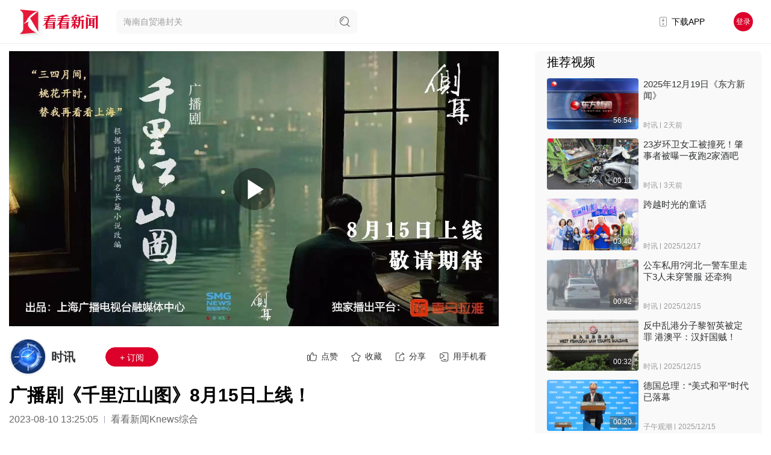

--- FILE ---
content_type: text/html; charset=utf-8
request_url: https://m.kankanews.com/detail/xMwLGJ4p7QD
body_size: 51031
content:
<!doctype html>
<html data-n-head-ssr lang="zh" data-n-head="%7B%22lang%22:%7B%22ssr%22:%22zh%22%7D%7D">
  <head >
    <meta data-n-head="ssr" charset="utf-8"><meta data-n-head="ssr" name="viewport" content="width=device-width, initial-scale=1"><meta data-n-head="ssr" name="format-detection" content="telephone=no"><meta data-n-head="ssr" name="apple-itunes-app" content="app-id=503527496, affiliate-data=at=10l3HP&amp;ct=Home/SmartBanner"><meta data-n-head="ssr" charset="utf-8"><meta data-n-head="ssr" name="http-equiv" content="upgrade-insecure-requests"><meta data-n-head="ssr" name="applicable-device" content="mobile"><meta data-n-head="ssr" name="viewport" content="width=device-width, initial-scale=1.0, maximum-scale=1.0, user-scalable=no"><meta data-n-head="ssr" name="robots" content="index,follow"><meta data-n-head="ssr" name="googlebot" content="index,follow"><meta data-n-head="ssr" data-hid="description" name="description" content="由上海广播电视台融媒体中心侧耳工作室倾力打造的广播剧《千里江山图》将以先声夺人的姿态，于8月15日亮相喜马拉雅平台。《千里江山图》讲述了一群党的地下工作者在白色恐怖笼罩下的上海，开始执行代号为“千里江山图”的绝密任务。全剧既有耐人寻味的叙述，也有跌宕起伏的悬念，更蕴含了刻有时代印记的生活质感。"><meta data-n-head="ssr" data-hid="Keywords" name="Keywords" content="广播剧,千里江山图"><meta data-n-head="ssr" name="author" content="看看新闻"><meta data-n-head="ssr" name="date" content="2023-08-10 13:25:05"><meta data-n-head="ssr" property="article:published_time" content="2023-08-10 13:25:05"><meta data-n-head="ssr" property="article:author" content="时讯"><meta data-n-head="ssr" name="lastmod" content="2023-08-10 13:25:05"><meta data-n-head="ssr" property="og:type" content="article"><meta data-n-head="ssr" property="og:article:section" content="娱乐,电视剧"><meta data-n-head="ssr" property="og:article:tag" content="广播剧,千里江山图"><meta data-n-head="ssr" property="og:title" content="广播剧《千里江山图》8月15日上线！_时讯_看看新闻网"><meta data-n-head="ssr" property="og:description" content="由上海广播电视台融媒体中心侧耳工作室倾力打造的广播剧《千里江山图》将以先声夺人的姿态，于8月15日亮相喜马拉雅平台。《千里江山图》讲述了一群党的地下工作者在白色恐怖笼罩下的上海，开始执行代号为“千里江山图”的绝密任务。全剧既有耐人寻味的叙述，也有跌宕起伏的悬念，更蕴含了刻有时代印记的生活质感。"><meta data-n-head="ssr" property="og:image" content="https://p.statickksmg.com/cont/2023/08/10/cover423win3d089f9aa2fc8d33138d6a8317b518f11691640651211_05286b2f-a318-3ccc-bc2a-68386e63bfde.jpeg"><meta data-n-head="ssr" property="og:site_name" content="看看新闻"><meta data-n-head="ssr" property="og:url" content="https://www.kankanews.com/detail/xMwLGJ4p7QD"><link data-n-head="ssr" data-hid="apple-touch-icon" rel="apple-touch-icon" href="https://skin.kankanews.com/kknews/img/icon_logo_white.png"><link data-n-head="ssr" rel="icon" type="image/x-icon" href="/favicon.ico"><link data-n-head="ssr" rel="shortcut icon" href="https://skin.kankanews.com/kknews/img/icon_logo_white.png"><link data-n-head="ssr" rel="dns-prefetch" href="https://p.statickksmg.com/"><link data-n-head="ssr" rel="canonical" href="https://www.kankanews.com/detail/xMwLGJ4p7QD"><link data-n-head="ssr" rel="stylesheet" href="https://skin.kankanews.com/mobilev2/css/mcommonV2.css"><link data-n-head="ssr" rel="stylesheet" href="https://skin.kankanews.com/mobilev2/css/simplevideo.css"><link data-n-head="ssr" rel="stylesheet" href="https://skin.kankanews.com/kknews/xgplayer/xgplayer_3.0.7.min.css"><script data-n-head="ssr" src="https://skin.kankanews.com/mobilev2/js/index/zepto.min.js"></script><script data-n-head="ssr" src="https://skin.kankanews.com/sensors/sensorsdata.min.js"></script><script data-n-head="ssr" src="/js/toPCpage.js?v=2.0"></script><script data-n-head="ssr" type="application/ld+json">{
        "@context": "https://schema.org",
        "@type": "NewsArticle",
        "headline": "广播剧《千里江山图》8月15日上线！",
        "author": {
            "@type": "Person",
            "name": "时讯"
        },
        "datePublished": "2023-08-10 13:25:05",
        "dateModified": "2023-08-10 13:25:05",
        "description": "由上海广播电视台融媒体中心侧耳工作室倾力打造的广播剧《千里江山图》将以先声夺人的姿态，于8月15日亮相喜马拉雅平台。《千里江山图》讲述了一群党的地下工作者在白色恐怖笼罩下的上海，开始执行代号为“千里江山图”的绝密任务。全剧既有耐人寻味的叙述，也有跌宕起伏的悬念，更蕴含了刻有时代印记的生活质感。",
        "image": "https://p.statickksmg.com/cont/2023/08/10/cover423win3d089f9aa2fc8d33138d6a8317b518f11691640651211_05286b2f-a318-3ccc-bc2a-68386e63bfde.jpeg",
        "mainEntityOfPage": "https://www.kankanews.com/detail/xMwLGJ4p7QD",
        "publisher": {
            "@type": "Organization",
            "name": "看看新闻网",
            "logo": {
                "@type": "ImageObject",
                "url": "https://p.statickksmg.com/avatar/default/share-icon-white.jpg"
            }
        }
      }</script><script data-n-head="ssr" src="https://skin.kankanews.com/mobilev2/js/simpleplayerV1.2.js?v=1113"></script><script data-n-head="ssr" src="https://skin.kankanews.com/v7/js/pinchzoom.js"></script><script data-n-head="ssr" src="https://skin.kankanews.com/kknews/xgplayer/xgplayer_3.0.7.min.js"></script><link rel="preload" href="/_knews_nuxt/js/runtime.v2.37.4.js" as="script"><link rel="preload" href="/_knews_nuxt/js/commons/app.v2.37.4.js" as="script"><link rel="preload" href="/_knews_nuxt/js/vendors/app.v2.37.4.js" as="script"><link rel="preload" href="/_knews_nuxt/js/app.v2.37.4.js" as="script"><link rel="preload" href="/_knews_nuxt/js/125.v2.37.4.js" as="script"><style data-vue-ssr-id="521f9ff1:0 7e56e4e3:0 2819a0ca:0 874fdf2e:0 50faad81:0 a06a2bca:0 57fa64f7:0 057b18c0:0 0d86c1d7:0 20c1da72:0 31cecbb4:0 f98e1366:0 9c2d1534:0 07e04fe4:0">html{-webkit-tap-highlight-color:transparent}body{margin:0;font-family:-apple-system,BlinkMacSystemFont,"Helvetica Neue",Helvetica,Segoe UI,Arial,Roboto,"PingFang SC",miui,"Hiragino Sans GB","Microsoft Yahei",sans-serif}a{text-decoration:none}button,input,textarea{color:inherit;font:inherit}[class*=van-]:focus,a:focus,button:focus,input:focus,textarea:focus{outline:0}ol,ul{margin:0;padding:0;list-style:none}.van-ellipsis{overflow:hidden;white-space:nowrap;text-overflow:ellipsis}.van-multi-ellipsis--l2{-webkit-line-clamp:2}.van-multi-ellipsis--l2,.van-multi-ellipsis--l3{display:-webkit-box;overflow:hidden;text-overflow:ellipsis;-webkit-box-orient:vertical}.van-multi-ellipsis--l3{-webkit-line-clamp:3}.van-clearfix:after{display:table;clear:both;content:""}[class*=van-hairline]:after{position:absolute;box-sizing:border-box;content:" ";pointer-events:none;top:-50%;right:-50%;bottom:-50%;left:-50%;border:0 solid #ebedf0;-webkit-transform:scale(.5);transform:scale(.5)}.van-hairline,.van-hairline--bottom,.van-hairline--left,.van-hairline--right,.van-hairline--surround,.van-hairline--top,.van-hairline--top-bottom{position:relative}.van-hairline--top:after{border-top-width:1px}.van-hairline--left:after{border-left-width:1px}.van-hairline--right:after{border-right-width:1px}.van-hairline--bottom:after{border-bottom-width:1px}.van-hairline--top-bottom:after,.van-hairline-unset--top-bottom:after{border-width:1px 0}.van-hairline--surround:after{border-width:1px}@-webkit-keyframes van-slide-up-enter{0%{-webkit-transform:translate3d(0,100%,0);transform:translate3d(0,100%,0)}}@keyframes van-slide-up-enter{0%{-webkit-transform:translate3d(0,100%,0);transform:translate3d(0,100%,0)}}@-webkit-keyframes van-slide-up-leave{to{-webkit-transform:translate3d(0,100%,0);transform:translate3d(0,100%,0)}}@keyframes van-slide-up-leave{to{-webkit-transform:translate3d(0,100%,0);transform:translate3d(0,100%,0)}}@-webkit-keyframes van-slide-down-enter{0%{-webkit-transform:translate3d(0,-100%,0);transform:translate3d(0,-100%,0)}}@keyframes van-slide-down-enter{0%{-webkit-transform:translate3d(0,-100%,0);transform:translate3d(0,-100%,0)}}@-webkit-keyframes van-slide-down-leave{to{-webkit-transform:translate3d(0,-100%,0);transform:translate3d(0,-100%,0)}}@keyframes van-slide-down-leave{to{-webkit-transform:translate3d(0,-100%,0);transform:translate3d(0,-100%,0)}}@-webkit-keyframes van-slide-left-enter{0%{-webkit-transform:translate3d(-100%,0,0);transform:translate3d(-100%,0,0)}}@keyframes van-slide-left-enter{0%{-webkit-transform:translate3d(-100%,0,0);transform:translate3d(-100%,0,0)}}@-webkit-keyframes van-slide-left-leave{to{-webkit-transform:translate3d(-100%,0,0);transform:translate3d(-100%,0,0)}}@keyframes van-slide-left-leave{to{-webkit-transform:translate3d(-100%,0,0);transform:translate3d(-100%,0,0)}}@-webkit-keyframes van-slide-right-enter{0%{-webkit-transform:translate3d(100%,0,0);transform:translate3d(100%,0,0)}}@keyframes van-slide-right-enter{0%{-webkit-transform:translate3d(100%,0,0);transform:translate3d(100%,0,0)}}@-webkit-keyframes van-slide-right-leave{to{-webkit-transform:translate3d(100%,0,0);transform:translate3d(100%,0,0)}}@keyframes van-slide-right-leave{to{-webkit-transform:translate3d(100%,0,0);transform:translate3d(100%,0,0)}}@-webkit-keyframes van-fade-in{0%{opacity:0}to{opacity:1}}@keyframes van-fade-in{0%{opacity:0}to{opacity:1}}@-webkit-keyframes van-fade-out{0%{opacity:1}to{opacity:0}}@keyframes van-fade-out{0%{opacity:1}to{opacity:0}}@-webkit-keyframes van-rotate{0%{-webkit-transform:rotate(0);transform:rotate(0)}to{-webkit-transform:rotate(1turn);transform:rotate(1turn)}}@keyframes van-rotate{0%{-webkit-transform:rotate(0);transform:rotate(0)}to{-webkit-transform:rotate(1turn);transform:rotate(1turn)}}.van-fade-enter-active{-webkit-animation:van-fade-in .3s ease-out both;animation:van-fade-in .3s ease-out both}.van-fade-leave-active{-webkit-animation:van-fade-out .3s ease-in both;animation:van-fade-out .3s ease-in both}.van-slide-up-enter-active{-webkit-animation:van-slide-up-enter .3s ease-out both;animation:van-slide-up-enter .3s ease-out both}.van-slide-up-leave-active{-webkit-animation:van-slide-up-leave .3s ease-in both;animation:van-slide-up-leave .3s ease-in both}.van-slide-down-enter-active{-webkit-animation:van-slide-down-enter .3s ease-out both;animation:van-slide-down-enter .3s ease-out both}.van-slide-down-leave-active{-webkit-animation:van-slide-down-leave .3s ease-in both;animation:van-slide-down-leave .3s ease-in both}.van-slide-left-enter-active{-webkit-animation:van-slide-left-enter .3s ease-out both;animation:van-slide-left-enter .3s ease-out both}.van-slide-left-leave-active{-webkit-animation:van-slide-left-leave .3s ease-in both;animation:van-slide-left-leave .3s ease-in both}.van-slide-right-enter-active{-webkit-animation:van-slide-right-enter .3s ease-out both;animation:van-slide-right-enter .3s ease-out both}.van-slide-right-leave-active{-webkit-animation:van-slide-right-leave .3s ease-in both;animation:van-slide-right-leave .3s ease-in both}.van-overlay{position:fixed;top:0;left:0;z-index:1;width:100%;height:100%;background-color:rgba(0,0,0,.7)}.van-info{position:absolute;top:0;right:0;box-sizing:border-box;min-width:16px;padding:0 3px;color:#fff;font-weight:500;font-size:12px;font-family:-apple-system-font,Helvetica Neue,Arial,sans-serif;line-height:1.2;text-align:center;background-color:#ee0a24;border:1px solid #fff;border-radius:16px;-webkit-transform:translate(50%,-50%);transform:translate(50%,-50%);-webkit-transform-origin:100%;transform-origin:100%}.van-info--dot{width:8px;min-width:0;height:8px;background-color:#ee0a24;border-radius:100%}.van-sidebar-item{position:relative;display:block;box-sizing:border-box;padding:20px 12px;overflow:hidden;color:#323233;font-size:14px;line-height:20px;background-color:#f7f8fa;cursor:pointer;-webkit-user-select:none;user-select:none}.van-sidebar-item:active{background-color:#f2f3f5}.van-sidebar-item__text{position:relative;display:inline-block;word-break:break-all}.van-sidebar-item:not(:last-child):after{border-bottom-width:1px}.van-sidebar-item--select{color:#323233;font-weight:500}.van-sidebar-item--select,.van-sidebar-item--select:active{background-color:#fff}.van-sidebar-item--select:before{position:absolute;top:50%;left:0;width:4px;height:16px;background-color:#ee0a24;-webkit-transform:translateY(-50%);transform:translateY(-50%);content:""}.van-sidebar-item--disabled{color:#c8c9cc;cursor:not-allowed}.van-sidebar-item--disabled:active{background-color:#f7f8fa}@font-face{font-weight:400;font-family:vant-icon;font-style:normal;font-display:auto;src:url([data-uri]) format("woff2"),url(https://img.yzcdn.cn/vant/vant-icon-84f687.woff) format("woff"),url(https://img.yzcdn.cn/vant/vant-icon-84f687.ttf) format("truetype")}.van-icon{position:relative;font:normal normal normal 14px/1 vant-icon;font-size:inherit;text-rendering:auto;-webkit-font-smoothing:antialiased}.van-icon,.van-icon:before{display:inline-block}.van-icon-add-o:before{content:"\F000"}.van-icon-add-square:before{content:"\F001"}.van-icon-add:before{content:"\F002"}.van-icon-after-sale:before{content:"\F003"}.van-icon-aim:before{content:"\F004"}.van-icon-alipay:before{content:"\F005"}.van-icon-apps-o:before{content:"\F006"}.van-icon-arrow-down:before{content:"\F007"}.van-icon-arrow-left:before{content:"\F008"}.van-icon-arrow-up:before{content:"\F009"}.van-icon-arrow:before{content:"\F00A"}.van-icon-ascending:before{content:"\F00B"}.van-icon-audio:before{content:"\F00C"}.van-icon-award-o:before{content:"\F00D"}.van-icon-award:before{content:"\F00E"}.van-icon-back-top:before{content:"\F0E6"}.van-icon-bag-o:before{content:"\F00F"}.van-icon-bag:before{content:"\F010"}.van-icon-balance-list-o:before{content:"\F011"}.van-icon-balance-list:before{content:"\F012"}.van-icon-balance-o:before{content:"\F013"}.van-icon-balance-pay:before{content:"\F014"}.van-icon-bar-chart-o:before{content:"\F015"}.van-icon-bars:before{content:"\F016"}.van-icon-bell:before{content:"\F017"}.van-icon-bill-o:before{content:"\F018"}.van-icon-bill:before{content:"\F019"}.van-icon-birthday-cake-o:before{content:"\F01A"}.van-icon-bookmark-o:before{content:"\F01B"}.van-icon-bookmark:before{content:"\F01C"}.van-icon-browsing-history-o:before{content:"\F01D"}.van-icon-browsing-history:before{content:"\F01E"}.van-icon-brush-o:before{content:"\F01F"}.van-icon-bulb-o:before{content:"\F020"}.van-icon-bullhorn-o:before{content:"\F021"}.van-icon-calendar-o:before{content:"\F022"}.van-icon-card:before{content:"\F023"}.van-icon-cart-circle-o:before{content:"\F024"}.van-icon-cart-circle:before{content:"\F025"}.van-icon-cart-o:before{content:"\F026"}.van-icon-cart:before{content:"\F027"}.van-icon-cash-back-record:before{content:"\F028"}.van-icon-cash-on-deliver:before{content:"\F029"}.van-icon-cashier-o:before{content:"\F02A"}.van-icon-certificate:before{content:"\F02B"}.van-icon-chart-trending-o:before{content:"\F02C"}.van-icon-chat-o:before{content:"\F02D"}.van-icon-chat:before{content:"\F02E"}.van-icon-checked:before{content:"\F02F"}.van-icon-circle:before{content:"\F030"}.van-icon-clear:before{content:"\F031"}.van-icon-clock-o:before{content:"\F032"}.van-icon-clock:before{content:"\F033"}.van-icon-close:before{content:"\F034"}.van-icon-closed-eye:before{content:"\F035"}.van-icon-cluster-o:before{content:"\F036"}.van-icon-cluster:before{content:"\F037"}.van-icon-column:before{content:"\F038"}.van-icon-comment-circle-o:before{content:"\F039"}.van-icon-comment-circle:before{content:"\F03A"}.van-icon-comment-o:before{content:"\F03B"}.van-icon-comment:before{content:"\F03C"}.van-icon-completed:before{content:"\F03D"}.van-icon-contact:before{content:"\F03E"}.van-icon-coupon-o:before{content:"\F03F"}.van-icon-coupon:before{content:"\F040"}.van-icon-credit-pay:before{content:"\F041"}.van-icon-cross:before{content:"\F042"}.van-icon-debit-pay:before{content:"\F043"}.van-icon-delete-o:before{content:"\F0E9"}.van-icon-delete:before{content:"\F044"}.van-icon-descending:before{content:"\F045"}.van-icon-description:before{content:"\F046"}.van-icon-desktop-o:before{content:"\F047"}.van-icon-diamond-o:before{content:"\F048"}.van-icon-diamond:before{content:"\F049"}.van-icon-discount:before{content:"\F04A"}.van-icon-down:before{content:"\F04B"}.van-icon-ecard-pay:before{content:"\F04C"}.van-icon-edit:before{content:"\F04D"}.van-icon-ellipsis:before{content:"\F04E"}.van-icon-empty:before{content:"\F04F"}.van-icon-enlarge:before{content:"\F0E4"}.van-icon-envelop-o:before{content:"\F050"}.van-icon-exchange:before{content:"\F051"}.van-icon-expand-o:before{content:"\F052"}.van-icon-expand:before{content:"\F053"}.van-icon-eye-o:before{content:"\F054"}.van-icon-eye:before{content:"\F055"}.van-icon-fail:before{content:"\F056"}.van-icon-failure:before{content:"\F057"}.van-icon-filter-o:before{content:"\F058"}.van-icon-fire-o:before{content:"\F059"}.van-icon-fire:before{content:"\F05A"}.van-icon-flag-o:before{content:"\F05B"}.van-icon-flower-o:before{content:"\F05C"}.van-icon-font-o:before{content:"\F0EC"}.van-icon-font:before{content:"\F0EB"}.van-icon-free-postage:before{content:"\F05D"}.van-icon-friends-o:before{content:"\F05E"}.van-icon-friends:before{content:"\F05F"}.van-icon-gem-o:before{content:"\F060"}.van-icon-gem:before{content:"\F061"}.van-icon-gift-card-o:before{content:"\F062"}.van-icon-gift-card:before{content:"\F063"}.van-icon-gift-o:before{content:"\F064"}.van-icon-gift:before{content:"\F065"}.van-icon-gold-coin-o:before{content:"\F066"}.van-icon-gold-coin:before{content:"\F067"}.van-icon-good-job-o:before{content:"\F068"}.van-icon-good-job:before{content:"\F069"}.van-icon-goods-collect-o:before{content:"\F06A"}.van-icon-goods-collect:before{content:"\F06B"}.van-icon-graphic:before{content:"\F06C"}.van-icon-home-o:before{content:"\F06D"}.van-icon-hot-o:before{content:"\F06E"}.van-icon-hot-sale-o:before{content:"\F06F"}.van-icon-hot-sale:before{content:"\F070"}.van-icon-hot:before{content:"\F071"}.van-icon-hotel-o:before{content:"\F072"}.van-icon-idcard:before{content:"\F073"}.van-icon-info-o:before{content:"\F074"}.van-icon-info:before{content:"\F075"}.van-icon-invition:before{content:"\F076"}.van-icon-label-o:before{content:"\F077"}.van-icon-label:before{content:"\F078"}.van-icon-like-o:before{content:"\F079"}.van-icon-like:before{content:"\F07A"}.van-icon-live:before{content:"\F07B"}.van-icon-location-o:before{content:"\F07C"}.van-icon-location:before{content:"\F07D"}.van-icon-lock:before{content:"\F07E"}.van-icon-logistics:before{content:"\F07F"}.van-icon-manager-o:before{content:"\F080"}.van-icon-manager:before{content:"\F081"}.van-icon-map-marked:before{content:"\F082"}.van-icon-medal-o:before{content:"\F083"}.van-icon-medal:before{content:"\F084"}.van-icon-minus:before{content:"\F0E8"}.van-icon-more-o:before{content:"\F085"}.van-icon-more:before{content:"\F086"}.van-icon-music-o:before{content:"\F087"}.van-icon-music:before{content:"\F088"}.van-icon-new-arrival-o:before{content:"\F089"}.van-icon-new-arrival:before{content:"\F08A"}.van-icon-new-o:before{content:"\F08B"}.van-icon-new:before{content:"\F08C"}.van-icon-newspaper-o:before{content:"\F08D"}.van-icon-notes-o:before{content:"\F08E"}.van-icon-orders-o:before{content:"\F08F"}.van-icon-other-pay:before{content:"\F090"}.van-icon-paid:before{content:"\F091"}.van-icon-passed:before{content:"\F092"}.van-icon-pause-circle-o:before{content:"\F093"}.van-icon-pause-circle:before{content:"\F094"}.van-icon-pause:before{content:"\F095"}.van-icon-peer-pay:before{content:"\F096"}.van-icon-pending-payment:before{content:"\F097"}.van-icon-phone-circle-o:before{content:"\F098"}.van-icon-phone-circle:before{content:"\F099"}.van-icon-phone-o:before{content:"\F09A"}.van-icon-phone:before{content:"\F09B"}.van-icon-photo-fail:before{content:"\F0E5"}.van-icon-photo-o:before{content:"\F09C"}.van-icon-photo:before{content:"\F09D"}.van-icon-photograph:before{content:"\F09E"}.van-icon-play-circle-o:before{content:"\F09F"}.van-icon-play-circle:before{content:"\F0A0"}.van-icon-play:before{content:"\F0A1"}.van-icon-plus:before{content:"\F0A2"}.van-icon-point-gift-o:before{content:"\F0A3"}.van-icon-point-gift:before{content:"\F0A4"}.van-icon-points:before{content:"\F0A5"}.van-icon-printer:before{content:"\F0A6"}.van-icon-qr-invalid:before{content:"\F0A7"}.van-icon-qr:before{content:"\F0A8"}.van-icon-question-o:before{content:"\F0A9"}.van-icon-question:before{content:"\F0AA"}.van-icon-records:before{content:"\F0AB"}.van-icon-refund-o:before{content:"\F0AC"}.van-icon-replay:before{content:"\F0AD"}.van-icon-revoke:before{content:"\F0ED"}.van-icon-scan:before{content:"\F0AE"}.van-icon-search:before{content:"\F0AF"}.van-icon-send-gift-o:before{content:"\F0B0"}.van-icon-send-gift:before{content:"\F0B1"}.van-icon-service-o:before{content:"\F0B2"}.van-icon-service:before{content:"\F0B3"}.van-icon-setting-o:before{content:"\F0B4"}.van-icon-setting:before{content:"\F0B5"}.van-icon-share-o:before{content:"\F0E7"}.van-icon-share:before{content:"\F0B6"}.van-icon-shop-collect-o:before{content:"\F0B7"}.van-icon-shop-collect:before{content:"\F0B8"}.van-icon-shop-o:before{content:"\F0B9"}.van-icon-shop:before{content:"\F0BA"}.van-icon-shopping-cart-o:before{content:"\F0BB"}.van-icon-shopping-cart:before{content:"\F0BC"}.van-icon-shrink:before{content:"\F0BD"}.van-icon-sign:before{content:"\F0BE"}.van-icon-smile-comment-o:before{content:"\F0BF"}.van-icon-smile-comment:before{content:"\F0C0"}.van-icon-smile-o:before{content:"\F0C1"}.van-icon-smile:before{content:"\F0C2"}.van-icon-sort:before{content:"\F0EA"}.van-icon-star-o:before{content:"\F0C3"}.van-icon-star:before{content:"\F0C4"}.van-icon-stop-circle-o:before{content:"\F0C5"}.van-icon-stop-circle:before{content:"\F0C6"}.van-icon-stop:before{content:"\F0C7"}.van-icon-success:before{content:"\F0C8"}.van-icon-thumb-circle-o:before{content:"\F0C9"}.van-icon-thumb-circle:before{content:"\F0CA"}.van-icon-todo-list-o:before{content:"\F0CB"}.van-icon-todo-list:before{content:"\F0CC"}.van-icon-tosend:before{content:"\F0CD"}.van-icon-tv-o:before{content:"\F0CE"}.van-icon-umbrella-circle:before{content:"\F0CF"}.van-icon-underway-o:before{content:"\F0D0"}.van-icon-underway:before{content:"\F0D1"}.van-icon-upgrade:before{content:"\F0D2"}.van-icon-user-circle-o:before{content:"\F0D3"}.van-icon-user-o:before{content:"\F0D4"}.van-icon-video-o:before{content:"\F0D5"}.van-icon-video:before{content:"\F0D6"}.van-icon-vip-card-o:before{content:"\F0D7"}.van-icon-vip-card:before{content:"\F0D8"}.van-icon-volume-o:before{content:"\F0D9"}.van-icon-volume:before{content:"\F0DA"}.van-icon-wap-home-o:before{content:"\F0DB"}.van-icon-wap-home:before{content:"\F0DC"}.van-icon-wap-nav:before{content:"\F0DD"}.van-icon-warn-o:before{content:"\F0DE"}.van-icon-warning-o:before{content:"\F0DF"}.van-icon-warning:before{content:"\F0E0"}.van-icon-weapp-nav:before{content:"\F0E1"}.van-icon-wechat:before{content:"\F0E2"}.van-icon-youzan-shield:before{content:"\F0E3"}.van-icon__image{width:1em;height:1em;object-fit:contain}.van-tabbar-item{display:-webkit-box;display:-webkit-flex;display:flex;-webkit-box-flex:1;-webkit-flex:1;flex:1;-webkit-box-orient:vertical;-webkit-box-direction:normal;-webkit-flex-direction:column;flex-direction:column;-webkit-box-align:center;-webkit-align-items:center;align-items:center;-webkit-box-pack:center;-webkit-justify-content:center;justify-content:center;color:#646566;font-size:12px;line-height:1;cursor:pointer}.van-tabbar-item__icon{position:relative;margin-bottom:4px;font-size:22px}.van-tabbar-item__icon .van-icon{display:block}.van-tabbar-item__icon img{display:block;height:20px}.van-tabbar-item--active{color:#1989fa;background-color:#fff}.van-tabbar-item .van-info{margin-top:4px}.van-step{position:relative;-webkit-box-flex:1;-webkit-flex:1;flex:1;color:#969799;font-size:14px}.van-step__circle{display:block;width:5px;height:5px;background-color:#969799;border-radius:50%}.van-step__line{position:absolute;background-color:#ebedf0;-webkit-transition:background-color .3s;transition:background-color .3s}.van-step--horizontal{float:left}.van-step--horizontal:first-child .van-step__title{margin-left:0;-webkit-transform:none;transform:none}.van-step--horizontal:last-child{position:absolute;right:1px;width:auto}.van-step--horizontal:last-child .van-step__title{margin-left:0;-webkit-transform:none;transform:none}.van-step--horizontal:last-child .van-step__circle-container{right:-9px;left:auto}.van-step--horizontal .van-step__circle-container{position:absolute;top:30px;left:-8px;z-index:1;padding:0 8px;background-color:#fff;-webkit-transform:translateY(-50%);transform:translateY(-50%)}.van-step--horizontal .van-step__title{display:inline-block;margin-left:3px;font-size:12px;-webkit-transform:translateX(-50%);transform:translateX(-50%)}@media (max-width:321px){.van-step--horizontal .van-step__title{font-size:11px}}.van-step--horizontal .van-step__line{top:30px;left:0;width:100%;height:1px}.van-step--horizontal .van-step__icon{display:block;font-size:12px}.van-step--horizontal .van-step--process{color:#323233}.van-step--vertical{display:block;float:none;padding:10px 10px 10px 0;line-height:18px}.van-step--vertical:not(:last-child):after{border-bottom-width:1px}.van-step--vertical:first-child:before{position:absolute;top:0;left:-15px;z-index:1;width:1px;height:20px;background-color:#fff;content:""}.van-step--vertical .van-step__circle-container{position:absolute;top:19px;left:-15px;z-index:2;font-size:12px;line-height:1;-webkit-transform:translate(-50%,-50%);transform:translate(-50%,-50%)}.van-step--vertical .van-step__line{top:16px;left:-15px;width:1px;height:100%}.van-step:last-child .van-step__line{width:0}.van-step--finish{color:#323233}.van-step--finish .van-step__circle,.van-step--finish .van-step__line{background-color:#07c160}.van-step__icon,.van-step__title{-webkit-transition:color .3s;transition:color .3s}.van-step__icon--active,.van-step__title--active{color:#07c160}.van-rate{display:-webkit-inline-box;display:-webkit-inline-flex;display:inline-flex;cursor:pointer;-webkit-user-select:none;user-select:none}.van-rate__item{position:relative}.van-rate__item:not(:last-child){padding-right:4px}.van-rate__icon{display:block;width:1em;color:#c8c9cc;font-size:20px}.van-rate__icon--half{position:absolute;top:0;left:0;width:.5em;overflow:hidden}.van-rate__icon--full{color:#ee0a24}.van-rate__icon--disabled{color:#c8c9cc}.van-rate--disabled{cursor:not-allowed}.van-rate--readonly{cursor:default}.van-notice-bar{position:relative;display:-webkit-box;display:-webkit-flex;display:flex;-webkit-box-align:center;-webkit-align-items:center;align-items:center;height:40px;padding:0 16px;color:#ed6a0c;font-size:14px;line-height:24px;background-color:#fffbe8}.van-notice-bar__left-icon,.van-notice-bar__right-icon{min-width:24px;font-size:16px}.van-notice-bar__right-icon{text-align:right;cursor:pointer}.van-notice-bar__wrap{position:relative;display:-webkit-box;display:-webkit-flex;display:flex;-webkit-box-flex:1;-webkit-flex:1;flex:1;-webkit-box-align:center;-webkit-align-items:center;align-items:center;height:100%;overflow:hidden}.van-notice-bar__content{position:absolute;white-space:nowrap;-webkit-transition-timing-function:linear;transition-timing-function:linear}.van-notice-bar__content.van-ellipsis{max-width:100%}.van-notice-bar--wrapable{height:auto;padding:8px 16px}.van-notice-bar--wrapable .van-notice-bar__wrap{height:auto}.van-notice-bar--wrapable .van-notice-bar__content{position:relative;white-space:normal;word-wrap:break-word}.van-nav-bar{position:relative;z-index:1;line-height:22px;text-align:center;background-color:#fff;-webkit-user-select:none;user-select:none}.van-nav-bar--fixed{position:fixed;top:0;left:0;width:100%}.van-nav-bar--safe-area-inset-top{padding-top:env(safe-area-inset-top)}.van-nav-bar .van-icon{color:#1989fa}.van-nav-bar__content{position:relative;display:-webkit-box;display:-webkit-flex;display:flex;-webkit-box-align:center;-webkit-align-items:center;align-items:center;height:46px}.van-nav-bar__arrow{margin-right:4px;font-size:16px}.van-nav-bar__title{max-width:60%;margin:0 auto;color:#323233;font-weight:500;font-size:16px}.van-nav-bar__left,.van-nav-bar__right{position:absolute;top:0;bottom:0;display:-webkit-box;display:-webkit-flex;display:flex;-webkit-box-align:center;-webkit-align-items:center;align-items:center;padding:0 16px;font-size:14px;cursor:pointer}.van-nav-bar__left:active,.van-nav-bar__right:active{opacity:.7}.van-nav-bar__left{left:0}.van-nav-bar__right{right:0}.van-nav-bar__text{color:#1989fa}.van-grid-item{position:relative;box-sizing:border-box}.van-grid-item--square{height:0}.van-grid-item__icon{font-size:28px}.van-grid-item__icon-wrapper{position:relative}.van-grid-item__text{color:#646566;font-size:12px;line-height:1.5;word-break:break-all}.van-grid-item__icon+.van-grid-item__text{margin-top:8px}.van-grid-item__content{display:-webkit-box;display:-webkit-flex;display:flex;-webkit-box-orient:vertical;-webkit-box-direction:normal;-webkit-flex-direction:column;flex-direction:column;box-sizing:border-box;height:100%;padding:16px 8px;background-color:#fff}.van-grid-item__content:after{z-index:1;border-width:0 1px 1px 0}.van-grid-item__content--square{position:absolute;top:0;right:0;left:0}.van-grid-item__content--center{-webkit-box-align:center;-webkit-align-items:center;align-items:center;-webkit-box-pack:center;-webkit-justify-content:center;justify-content:center}.van-grid-item__content--horizontal{-webkit-box-orient:horizontal;-webkit-box-direction:normal;-webkit-flex-direction:row;flex-direction:row}.van-grid-item__content--horizontal .van-grid-item__icon+.van-grid-item__text{margin-top:0;margin-left:8px}.van-grid-item__content--surround:after{border-width:1px}.van-grid-item__content--clickable{cursor:pointer}.van-grid-item__content--clickable:active{background-color:#f2f3f5}.van-goods-action-icon{display:-webkit-box;display:-webkit-flex;display:flex;-webkit-box-orient:vertical;-webkit-box-direction:normal;-webkit-flex-direction:column;flex-direction:column;-webkit-box-pack:center;-webkit-justify-content:center;justify-content:center;min-width:48px;height:100%;color:#646566;font-size:10px;line-height:1;text-align:center;background-color:#fff;cursor:pointer}.van-goods-action-icon:active{background-color:#f2f3f5}.van-goods-action-icon__icon{position:relative;width:1em;margin:0 auto 5px;color:#323233;font-size:18px}.van-checkbox{display:-webkit-box;display:-webkit-flex;display:flex;-webkit-box-align:center;-webkit-align-items:center;align-items:center;overflow:hidden;cursor:pointer;-webkit-user-select:none;user-select:none}.van-checkbox--disabled{cursor:not-allowed}.van-checkbox--label-disabled{cursor:default}.van-checkbox--horizontal{margin-right:12px}.van-checkbox__icon{-webkit-box-flex:0;-webkit-flex:none;flex:none;height:1em;font-size:20px;line-height:1em;cursor:pointer}.van-checkbox__icon .van-icon{display:block;box-sizing:border-box;width:1.25em;height:1.25em;color:transparent;font-size:.8em;line-height:1.25;text-align:center;border:1px solid #c8c9cc;-webkit-transition-duration:.2s;transition-duration:.2s;-webkit-transition-property:color,border-color,background-color;transition-property:color,border-color,background-color}.van-checkbox__icon--round .van-icon{border-radius:100%}.van-checkbox__icon--checked .van-icon{color:#fff;background-color:#1989fa;border-color:#1989fa}.van-checkbox__icon--disabled{cursor:not-allowed}.van-checkbox__icon--disabled .van-icon{background-color:#ebedf0;border-color:#c8c9cc}.van-checkbox__icon--disabled.van-checkbox__icon--checked .van-icon{color:#c8c9cc}.van-checkbox__label{margin-left:8px;color:#323233;line-height:20px}.van-checkbox__label--left{margin:0 8px 0 0}.van-checkbox__label--disabled{color:#c8c9cc}.van-coupon{margin:0 12px 12px;overflow:hidden;background-color:#fff;border-radius:8px;box-shadow:0 0 4px rgba(0,0,0,.1)}.van-coupon:active{background-color:#f2f3f5}.van-coupon__content{display:-webkit-box;display:-webkit-flex;display:flex;-webkit-box-align:center;-webkit-align-items:center;align-items:center;box-sizing:border-box;min-height:84px;padding:14px 0;color:#323233}.van-coupon__head{position:relative;min-width:96px;padding:0 8px;color:#ee0a24;text-align:center}.van-coupon__amount,.van-coupon__condition,.van-coupon__name,.van-coupon__valid{overflow:hidden;white-space:nowrap;text-overflow:ellipsis}.van-coupon__amount{margin-bottom:6px;font-weight:500;font-size:30px}.van-coupon__amount span{font-weight:400;font-size:40%}.van-coupon__amount span:not(:empty){margin-left:2px}.van-coupon__condition{font-size:12px;line-height:16px;white-space:pre-wrap}.van-coupon__body{position:relative;-webkit-box-flex:1;-webkit-flex:1;flex:1;border-radius:0 8px 8px 0}.van-coupon__name{margin-bottom:10px;font-weight:700;font-size:14px;line-height:20px}.van-coupon__valid{font-size:12px}.van-coupon__corner{position:absolute;top:0;right:16px;bottom:0}.van-coupon__description{padding:8px 16px;font-size:12px;border-top:1px dashed #ebedf0}.van-coupon--disabled:active{background-color:#fff}.van-coupon--disabled .van-coupon-item__content{height:74px}.van-coupon--disabled .van-coupon__head{color:inherit}.van-image{position:relative;display:inline-block}.van-image--round{overflow:hidden;border-radius:50%}.van-image--round img{border-radius:inherit}.van-image__error,.van-image__img,.van-image__loading{display:block;width:100%;height:100%}.van-image__error,.van-image__loading{position:absolute;top:0;left:0;display:-webkit-box;display:-webkit-flex;display:flex;-webkit-box-orient:vertical;-webkit-box-direction:normal;-webkit-flex-direction:column;flex-direction:column;-webkit-box-align:center;-webkit-align-items:center;align-items:center;-webkit-box-pack:center;-webkit-justify-content:center;justify-content:center;color:#969799;font-size:14px;background-color:#f7f8fa}.van-image__error-icon,.van-image__loading-icon{color:#dcdee0;font-size:32px}.van-radio{display:-webkit-box;display:-webkit-flex;display:flex;-webkit-box-align:center;-webkit-align-items:center;align-items:center;overflow:hidden;cursor:pointer;-webkit-user-select:none;user-select:none}.van-radio--disabled{cursor:not-allowed}.van-radio--label-disabled{cursor:default}.van-radio--horizontal{margin-right:12px}.van-radio__icon{-webkit-box-flex:0;-webkit-flex:none;flex:none;height:1em;font-size:20px;line-height:1em;cursor:pointer}.van-radio__icon .van-icon{display:block;box-sizing:border-box;width:1.25em;height:1.25em;color:transparent;font-size:.8em;line-height:1.25;text-align:center;border:1px solid #c8c9cc;-webkit-transition-duration:.2s;transition-duration:.2s;-webkit-transition-property:color,border-color,background-color;transition-property:color,border-color,background-color}.van-radio__icon--round .van-icon{border-radius:100%}.van-radio__icon--checked .van-icon{color:#fff;background-color:#1989fa;border-color:#1989fa}.van-radio__icon--disabled{cursor:not-allowed}.van-radio__icon--disabled .van-icon{background-color:#ebedf0;border-color:#c8c9cc}.van-radio__icon--disabled.van-radio__icon--checked .van-icon{color:#c8c9cc}.van-radio__label{margin-left:8px;color:#323233;line-height:20px}.van-radio__label--left{margin:0 8px 0 0}.van-radio__label--disabled{color:#c8c9cc}.van-tag{position:relative;display:-webkit-inline-box;display:-webkit-inline-flex;display:inline-flex;-webkit-box-align:center;-webkit-align-items:center;align-items:center;padding:0 4px;color:#fff;font-size:12px;line-height:16px;border-radius:2px}.van-tag--default{background-color:#969799}.van-tag--default.van-tag--plain{color:#969799}.van-tag--danger{background-color:#ee0a24}.van-tag--danger.van-tag--plain{color:#ee0a24}.van-tag--primary{background-color:#1989fa}.van-tag--primary.van-tag--plain{color:#1989fa}.van-tag--success{background-color:#07c160}.van-tag--success.van-tag--plain{color:#07c160}.van-tag--warning{background-color:#ff976a}.van-tag--warning.van-tag--plain{color:#ff976a}.van-tag--plain{background-color:#fff}.van-tag--plain:before{position:absolute;top:0;right:0;bottom:0;left:0;border:1px solid;border-radius:inherit;content:"";pointer-events:none}.van-tag--medium{padding:2px 6px}.van-tag--large{padding:4px 8px;font-size:14px;border-radius:4px}.van-tag--mark{border-radius:0 999px 999px 0}.van-tag--mark:after{display:block;width:2px;content:""}.van-tag--round{border-radius:999px}.van-tag__close{margin-left:2px;cursor:pointer}.van-card{position:relative;box-sizing:border-box;padding:8px 16px;color:#323233;font-size:12px;background-color:#fafafa}.van-card:not(:first-child){margin-top:8px}.van-card__header{display:-webkit-box;display:-webkit-flex;display:flex}.van-card__thumb{position:relative;-webkit-box-flex:0;-webkit-flex:none;flex:none;width:88px;height:88px;margin-right:8px}.van-card__thumb img{border-radius:8px}.van-card__content{position:relative;display:-webkit-box;display:-webkit-flex;display:flex;-webkit-box-flex:1;-webkit-flex:1;flex:1;-webkit-box-orient:vertical;-webkit-box-direction:normal;-webkit-flex-direction:column;flex-direction:column;-webkit-box-pack:justify;-webkit-justify-content:space-between;justify-content:space-between;min-width:0;min-height:88px}.van-card__content--centered{-webkit-box-pack:center;-webkit-justify-content:center;justify-content:center}.van-card__desc,.van-card__title{word-wrap:break-word}.van-card__title{max-height:32px;font-weight:500;line-height:16px}.van-card__desc{max-height:20px;color:#646566}.van-card__bottom,.van-card__desc{line-height:20px}.van-card__price{display:inline-block;color:#323233;font-weight:500;font-size:12px}.van-card__price-integer{font-size:16px}.van-card__price-decimal,.van-card__price-integer{font-family:Avenir-Heavy,PingFang SC,Helvetica Neue,Arial,sans-serif}.van-card__origin-price{display:inline-block;margin-left:5px;color:#969799;font-size:10px;text-decoration:line-through}.van-card__num{float:right;color:#969799}.van-card__tag{position:absolute;top:2px;left:0}.van-card__footer{-webkit-box-flex:0;-webkit-flex:none;flex:none;text-align:right}.van-card__footer .van-button{margin-left:5px}.van-cell{position:relative;display:-webkit-box;display:-webkit-flex;display:flex;box-sizing:border-box;width:100%;padding:10px 16px;overflow:hidden;color:#323233;font-size:14px;line-height:24px;background-color:#fff}.van-cell:after{position:absolute;box-sizing:border-box;content:" ";pointer-events:none;right:16px;bottom:0;left:16px;border-bottom:1px solid #ebedf0;-webkit-transform:scaleY(.5);transform:scaleY(.5)}.van-cell--borderless:after,.van-cell:last-child:after{display:none}.van-cell__label{margin-top:4px;color:#969799;font-size:12px;line-height:18px}.van-cell__title,.van-cell__value{-webkit-box-flex:1;-webkit-flex:1;flex:1}.van-cell__value{position:relative;overflow:hidden;color:#969799;text-align:right;vertical-align:middle;word-wrap:break-word}.van-cell__value--alone{color:#323233;text-align:left}.van-cell__left-icon,.van-cell__right-icon{height:24px;font-size:16px;line-height:24px}.van-cell__left-icon{margin-right:4px}.van-cell__right-icon{margin-left:4px;color:#969799}.van-cell--clickable{cursor:pointer}.van-cell--clickable:active{background-color:#f2f3f5}.van-cell--required{overflow:visible}.van-cell--required:before{position:absolute;left:8px;color:#ee0a24;font-size:14px;content:"*"}.van-cell--center{-webkit-box-align:center;-webkit-align-items:center;align-items:center}.van-cell--large{padding-top:12px;padding-bottom:12px}.van-cell--large .van-cell__title{font-size:16px}.van-cell--large .van-cell__label{font-size:14px}.van-coupon-cell__value--selected{color:#323233}.van-contact-card{padding:16px}.van-contact-card__value{margin-left:5px;line-height:20px}.van-contact-card--add .van-contact-card__value{line-height:40px}.van-contact-card--add .van-cell__left-icon{color:#1989fa;font-size:40px}.van-contact-card:before{position:absolute;right:0;bottom:0;left:0;height:2px;background:-webkit-repeating-linear-gradient(135deg,#ff6c6c,#ff6c6c 20%,transparent 0,transparent 25%,#1989fa 0,#1989fa 45%,transparent 0,transparent 50%);background:repeating-linear-gradient(-45deg,#ff6c6c,#ff6c6c 20%,transparent 0,transparent 25%,#1989fa 0,#1989fa 45%,transparent 0,transparent 50%);background-size:80px;content:""}.van-collapse-item{position:relative}.van-collapse-item--border:after{position:absolute;box-sizing:border-box;content:" ";pointer-events:none;top:0;right:16px;left:16px;border-top:1px solid #ebedf0;-webkit-transform:scaleY(.5);transform:scaleY(.5)}.van-collapse-item__title .van-cell__right-icon:before{-webkit-transform:rotate(90deg);transform:rotate(90deg);-webkit-transition:-webkit-transform .3s;transition:-webkit-transform .3s;transition:transform .3s;transition:transform .3s,-webkit-transform .3s}.van-collapse-item__title:after{right:16px;display:none}.van-collapse-item__title--expanded .van-cell__right-icon:before{-webkit-transform:rotate(-90deg);transform:rotate(-90deg)}.van-collapse-item__title--expanded:after{display:block}.van-collapse-item__title--borderless:after{display:none}.van-collapse-item__title--disabled{cursor:not-allowed}.van-collapse-item__title--disabled,.van-collapse-item__title--disabled .van-cell__right-icon{color:#c8c9cc}.van-collapse-item__title--disabled:active{background-color:#fff}.van-collapse-item__wrapper{overflow:hidden;-webkit-transition:height .3s ease-in-out;transition:height .3s ease-in-out;will-change:height}.van-collapse-item__content{padding:12px 16px;color:#969799;font-size:14px;line-height:1.5;background-color:#fff}.van-field__label{-webkit-box-flex:0;-webkit-flex:none;flex:none;box-sizing:border-box;width:6.2em;margin-right:12px;color:#646566;text-align:left;word-wrap:break-word}.van-field__label--center{text-align:center}.van-field__label--right{text-align:right}.van-field--disabled .van-field__label{color:#c8c9cc}.van-field__value{overflow:visible}.van-field__body{display:-webkit-box;display:-webkit-flex;display:flex;-webkit-box-align:center;-webkit-align-items:center;align-items:center}.van-field__control{display:block;box-sizing:border-box;width:100%;min-width:0;margin:0;padding:0;color:#323233;line-height:inherit;text-align:left;background-color:transparent;border:0;resize:none}.van-field__control::-webkit-input-placeholder{color:#c8c9cc}.van-field__control::placeholder{color:#c8c9cc}.van-field__control:disabled{color:#c8c9cc;cursor:not-allowed;opacity:1;-webkit-text-fill-color:#c8c9cc}.van-field__control:read-only{cursor:default}.van-field__control--center{-webkit-box-pack:center;-webkit-justify-content:center;justify-content:center;text-align:center}.van-field__control--right{-webkit-box-pack:end;-webkit-justify-content:flex-end;justify-content:flex-end;text-align:right}.van-field__control--custom{display:-webkit-box;display:-webkit-flex;display:flex;-webkit-box-align:center;-webkit-align-items:center;align-items:center;min-height:24px}.van-field__control[type=date],.van-field__control[type=datetime-local],.van-field__control[type=time]{min-height:24px}.van-field__control[type=search]{-webkit-appearance:none}.van-field__button,.van-field__clear,.van-field__icon,.van-field__right-icon{-webkit-flex-shrink:0;flex-shrink:0}.van-field__clear,.van-field__right-icon{margin-right:-8px;padding:0 8px;line-height:inherit}.van-field__clear{color:#c8c9cc;font-size:16px;cursor:pointer}.van-field__left-icon .van-icon,.van-field__right-icon .van-icon{display:block;font-size:16px;line-height:inherit}.van-field__left-icon{margin-right:4px}.van-field__right-icon{color:#969799}.van-field__button{padding-left:8px}.van-field__error-message{color:#ee0a24;font-size:12px;text-align:left}.van-field__error-message--center{text-align:center}.van-field__error-message--right{text-align:right}.van-field__word-limit{margin-top:4px;color:#646566;font-size:12px;line-height:16px;text-align:right}.van-field--error .van-field__control::-webkit-input-placeholder{color:#ee0a24;-webkit-text-fill-color:currentColor}.van-field--error .van-field__control,.van-field--error .van-field__control::placeholder{color:#ee0a24;-webkit-text-fill-color:currentColor}.van-field--min-height .van-field__control{min-height:60px}.van-search{-webkit-box-align:center;-webkit-align-items:center;align-items:center;box-sizing:border-box;padding:10px 12px;background-color:#fff}.van-search,.van-search__content{display:-webkit-box;display:-webkit-flex;display:flex}.van-search__content{-webkit-box-flex:1;-webkit-flex:1;flex:1;padding-left:12px;background-color:#f7f8fa;border-radius:2px}.van-search__content--round{border-radius:999px}.van-search__label{padding:0 5px;color:#323233;font-size:14px;line-height:34px}.van-search .van-cell{-webkit-box-flex:1;-webkit-flex:1;flex:1;padding:5px 8px 5px 0;background-color:transparent}.van-search .van-cell__left-icon{color:#969799}.van-search--show-action{padding-right:0}.van-search input::-webkit-search-cancel-button,.van-search input::-webkit-search-decoration,.van-search input::-webkit-search-results-button,.van-search input::-webkit-search-results-decoration{display:none}.van-search__action{padding:0 8px;color:#323233;font-size:14px;line-height:34px;cursor:pointer;-webkit-user-select:none;user-select:none}.van-search__action:active{background-color:#f2f3f5}.van-overflow-hidden{overflow:hidden!important}.van-popup{position:fixed;max-height:100%;overflow-y:auto;background-color:#fff;-webkit-transition:-webkit-transform .3s;transition:-webkit-transform .3s;transition:transform .3s;transition:transform .3s,-webkit-transform .3s;-webkit-overflow-scrolling:touch}.van-popup--center{top:50%;left:50%;-webkit-transform:translate3d(-50%,-50%,0);transform:translate3d(-50%,-50%,0)}.van-popup--center.van-popup--round{border-radius:16px}.van-popup--top{top:0;left:0;width:100%}.van-popup--top.van-popup--round{border-radius:0 0 16px 16px}.van-popup--right{top:50%;right:0;-webkit-transform:translate3d(0,-50%,0);transform:translate3d(0,-50%,0)}.van-popup--right.van-popup--round{border-radius:16px 0 0 16px}.van-popup--bottom{bottom:0;left:0;width:100%}.van-popup--bottom.van-popup--round{border-radius:16px 16px 0 0}.van-popup--left{top:50%;left:0;-webkit-transform:translate3d(0,-50%,0);transform:translate3d(0,-50%,0)}.van-popup--left.van-popup--round{border-radius:0 16px 16px 0}.van-popup--safe-area-inset-bottom{padding-bottom:env(safe-area-inset-bottom)}.van-popup-slide-bottom-enter-active,.van-popup-slide-left-enter-active,.van-popup-slide-right-enter-active,.van-popup-slide-top-enter-active{-webkit-transition-timing-function:ease-out;transition-timing-function:ease-out}.van-popup-slide-bottom-leave-active,.van-popup-slide-left-leave-active,.van-popup-slide-right-leave-active,.van-popup-slide-top-leave-active{-webkit-transition-timing-function:ease-in;transition-timing-function:ease-in}.van-popup-slide-top-enter,.van-popup-slide-top-leave-active{-webkit-transform:translate3d(0,-100%,0);transform:translate3d(0,-100%,0)}.van-popup-slide-right-enter,.van-popup-slide-right-leave-active{-webkit-transform:translate3d(100%,-50%,0);transform:translate3d(100%,-50%,0)}.van-popup-slide-bottom-enter,.van-popup-slide-bottom-leave-active{-webkit-transform:translate3d(0,100%,0);transform:translate3d(0,100%,0)}.van-popup-slide-left-enter,.van-popup-slide-left-leave-active{-webkit-transform:translate3d(-100%,-50%,0);transform:translate3d(-100%,-50%,0)}.van-popup__close-icon{position:absolute;z-index:1;color:#c8c9cc;font-size:22px;cursor:pointer}.van-popup__close-icon:active{color:#969799}.van-popup__close-icon--top-left{top:16px;left:16px}.van-popup__close-icon--top-right{top:16px;right:16px}.van-popup__close-icon--bottom-left{bottom:16px;left:16px}.van-popup__close-icon--bottom-right{right:16px;bottom:16px}.van-share-sheet__header{padding:12px 16px 4px;text-align:center}.van-share-sheet__title{margin-top:8px;color:#323233;font-weight:400;font-size:14px;line-height:20px}.van-share-sheet__description{display:block;margin-top:8px;color:#969799;font-size:12px;line-height:16px}.van-share-sheet__options{position:relative;display:-webkit-box;display:-webkit-flex;display:flex;padding:16px 0 16px 8px;overflow-x:auto;overflow-y:visible;-webkit-overflow-scrolling:touch}.van-share-sheet__options--border:before{position:absolute;box-sizing:border-box;content:" ";pointer-events:none;top:0;right:0;left:16px;border-top:1px solid #ebedf0;-webkit-transform:scaleY(.5);transform:scaleY(.5)}.van-share-sheet__options::-webkit-scrollbar{height:0}.van-share-sheet__option{display:-webkit-box;display:-webkit-flex;display:flex;-webkit-box-orient:vertical;-webkit-box-direction:normal;-webkit-flex-direction:column;flex-direction:column;-webkit-box-align:center;-webkit-align-items:center;align-items:center;cursor:pointer;-webkit-user-select:none;user-select:none}.van-share-sheet__option:active{opacity:.7}.van-share-sheet__icon{width:48px;height:48px;margin:0 16px}.van-share-sheet__name{margin-top:8px;padding:0 4px;color:#646566;font-size:12px}.van-share-sheet__option-description{padding:0 4px;color:#c8c9cc;font-size:12px}.van-share-sheet__cancel{display:block;width:100%;padding:0;font-size:16px;line-height:48px;text-align:center;background:#fff;border:none;cursor:pointer}.van-share-sheet__cancel:before{display:block;height:8px;background-color:#f7f8fa;content:" "}.van-share-sheet__cancel:active{background-color:#f2f3f5}.van-popover{position:absolute;overflow:visible;background-color:transparent;-webkit-transition:opacity .15s,-webkit-transform .15s;transition:opacity .15s,-webkit-transform .15s;transition:opacity .15s,transform .15s;transition:opacity .15s,transform .15s,-webkit-transform .15s}.van-popover__wrapper{display:inline-block}.van-popover__arrow{position:absolute;width:0;height:0;border:6px solid transparent}.van-popover__content{overflow:hidden;border-radius:8px}.van-popover__action{position:relative;display:-webkit-box;display:-webkit-flex;display:flex;-webkit-box-align:center;-webkit-align-items:center;align-items:center;box-sizing:border-box;width:128px;height:44px;padding:0 16px;font-size:14px;line-height:20px;cursor:pointer}.van-popover__action:last-child .van-popover__action-text:after{display:none}.van-popover__action-text{display:-webkit-box;display:-webkit-flex;display:flex;-webkit-box-flex:1;-webkit-flex:1;flex:1;-webkit-box-align:center;-webkit-align-items:center;align-items:center;-webkit-box-pack:center;-webkit-justify-content:center;justify-content:center;height:100%}.van-popover__action-icon{margin-right:8px;font-size:20px}.van-popover__action--with-icon .van-popover__action-text{-webkit-box-pack:start;-webkit-justify-content:flex-start;justify-content:flex-start}.van-popover[data-popper-placement^=top] .van-popover__arrow{bottom:0;border-top-color:currentColor;border-bottom-width:0;-webkit-transform:translate(-50%,100%);transform:translate(-50%,100%)}.van-popover[data-popper-placement=top]{-webkit-transform-origin:50% 100%;transform-origin:50% 100%}.van-popover[data-popper-placement=top] .van-popover__arrow{left:50%}.van-popover[data-popper-placement=top-start]{-webkit-transform-origin:0 100%;transform-origin:0 100%}.van-popover[data-popper-placement=top-start] .van-popover__arrow{left:16px}.van-popover[data-popper-placement=top-end]{-webkit-transform-origin:100% 100%;transform-origin:100% 100%}.van-popover[data-popper-placement=top-end] .van-popover__arrow{right:16px}.van-popover[data-popper-placement^=left] .van-popover__arrow{right:0;border-right-width:0;border-left-color:currentColor;-webkit-transform:translate(100%,-50%);transform:translate(100%,-50%)}.van-popover[data-popper-placement=left]{-webkit-transform-origin:100% 50%;transform-origin:100% 50%}.van-popover[data-popper-placement=left] .van-popover__arrow{top:50%}.van-popover[data-popper-placement=left-start]{-webkit-transform-origin:100% 0;transform-origin:100% 0}.van-popover[data-popper-placement=left-start] .van-popover__arrow{top:16px}.van-popover[data-popper-placement=left-end]{-webkit-transform-origin:100% 100%;transform-origin:100% 100%}.van-popover[data-popper-placement=left-end] .van-popover__arrow{bottom:16px}.van-popover[data-popper-placement^=right] .van-popover__arrow{left:0;border-right-color:currentColor;border-left-width:0;-webkit-transform:translate(-100%,-50%);transform:translate(-100%,-50%)}.van-popover[data-popper-placement=right]{-webkit-transform-origin:0 50%;transform-origin:0 50%}.van-popover[data-popper-placement=right] .van-popover__arrow{top:50%}.van-popover[data-popper-placement=right-start]{-webkit-transform-origin:0 0;transform-origin:0 0}.van-popover[data-popper-placement=right-start] .van-popover__arrow{top:16px}.van-popover[data-popper-placement=right-end]{-webkit-transform-origin:0 100%;transform-origin:0 100%}.van-popover[data-popper-placement=right-end] .van-popover__arrow{bottom:16px}.van-popover[data-popper-placement^=bottom] .van-popover__arrow{top:0;border-top-width:0;border-bottom-color:currentColor;-webkit-transform:translate(-50%,-100%);transform:translate(-50%,-100%)}.van-popover[data-popper-placement=bottom]{-webkit-transform-origin:50% 0;transform-origin:50% 0}.van-popover[data-popper-placement=bottom] .van-popover__arrow{left:50%}.van-popover[data-popper-placement=bottom-start]{-webkit-transform-origin:0 0;transform-origin:0 0}.van-popover[data-popper-placement=bottom-start] .van-popover__arrow{left:16px}.van-popover[data-popper-placement=bottom-end]{-webkit-transform-origin:100% 0;transform-origin:100% 0}.van-popover[data-popper-placement=bottom-end] .van-popover__arrow{right:16px}.van-popover--light{color:#323233}.van-popover--light .van-popover__content{background-color:#fff;box-shadow:0 2px 12px rgba(50,50,51,.12)}.van-popover--light .van-popover__arrow{color:#fff}.van-popover--light .van-popover__action:active{background-color:#f2f3f5}.van-popover--light .van-popover__action--disabled{color:#c8c9cc;cursor:not-allowed}.van-popover--light .van-popover__action--disabled:active{background-color:transparent}.van-popover--dark{color:#fff}.van-popover--dark .van-popover__content{background-color:#4a4a4a}.van-popover--dark .van-popover__arrow{color:#4a4a4a}.van-popover--dark .van-popover__action:active{background-color:rgba(0,0,0,.2)}.van-popover--dark .van-popover__action--disabled{color:#969799}.van-popover--dark .van-popover__action--disabled:active{background-color:transparent}.van-popover--dark .van-popover__action-text:after{border-color:#646566}.van-popover-zoom-enter,.van-popover-zoom-leave-active{-webkit-transform:scale(.8);transform:scale(.8);opacity:0}.van-popover-zoom-enter-active{-webkit-transition-timing-function:ease-out;transition-timing-function:ease-out}.van-popover-zoom-leave-active{-webkit-transition-timing-function:ease-in;transition-timing-function:ease-in}.van-notify{display:-webkit-box;display:-webkit-flex;display:flex;-webkit-box-align:center;-webkit-align-items:center;align-items:center;-webkit-box-pack:center;-webkit-justify-content:center;justify-content:center;box-sizing:border-box;padding:8px 16px;color:#fff;font-size:14px;line-height:20px;white-space:pre-wrap;text-align:center;word-wrap:break-word}.van-notify--primary{background-color:#1989fa}.van-notify--success{background-color:#07c160}.van-notify--danger{background-color:#ee0a24}.van-notify--warning{background-color:#ff976a}.van-dropdown-item{position:fixed;right:0;left:0;z-index:10;overflow:hidden}.van-dropdown-item__icon{display:block;line-height:inherit}.van-dropdown-item__option{text-align:left}.van-dropdown-item__option--active,.van-dropdown-item__option--active .van-dropdown-item__icon{color:#ee0a24}.van-dropdown-item--up{top:0}.van-dropdown-item--down{bottom:0}.van-dropdown-item__content{position:absolute;max-height:80%}.van-loading{color:#c8c9cc;font-size:0}.van-loading,.van-loading__spinner{position:relative;vertical-align:middle}.van-loading__spinner{display:inline-block;width:30px;max-width:100%;height:30px;max-height:100%;-webkit-animation:van-rotate .8s linear infinite;animation:van-rotate .8s linear infinite}.van-loading__spinner--spinner{-webkit-animation-timing-function:steps(12);animation-timing-function:steps(12)}.van-loading__spinner--spinner i{position:absolute;top:0;left:0;width:100%;height:100%}.van-loading__spinner--spinner i:before{display:block;width:2px;height:25%;margin:0 auto;background-color:currentColor;border-radius:40%;content:" "}.van-loading__spinner--circular{-webkit-animation-duration:2s;animation-duration:2s}.van-loading__circular{display:block;width:100%;height:100%}.van-loading__circular circle{-webkit-animation:van-circular 1.5s ease-in-out infinite;animation:van-circular 1.5s ease-in-out infinite;stroke:currentColor;stroke-width:3;stroke-linecap:round}.van-loading__text{display:inline-block;margin-left:8px;color:#969799;font-size:14px;vertical-align:middle}.van-loading--vertical{display:-webkit-box;display:-webkit-flex;display:flex;-webkit-box-orient:vertical;-webkit-box-direction:normal;-webkit-flex-direction:column;flex-direction:column;-webkit-box-align:center;-webkit-align-items:center;align-items:center}.van-loading--vertical .van-loading__text{margin:8px 0 0}@-webkit-keyframes van-circular{0%{stroke-dasharray:1,200;stroke-dashoffset:0}50%{stroke-dasharray:90,150;stroke-dashoffset:-40}to{stroke-dasharray:90,150;stroke-dashoffset:-120}}@keyframes van-circular{0%{stroke-dasharray:1,200;stroke-dashoffset:0}50%{stroke-dasharray:90,150;stroke-dashoffset:-40}to{stroke-dasharray:90,150;stroke-dashoffset:-120}}.van-loading__spinner--spinner i:first-of-type{-webkit-transform:rotate(30deg);transform:rotate(30deg);opacity:1}.van-loading__spinner--spinner i:nth-of-type(2){-webkit-transform:rotate(60deg);transform:rotate(60deg);opacity:.9375}.van-loading__spinner--spinner i:nth-of-type(3){-webkit-transform:rotate(90deg);transform:rotate(90deg);opacity:.875}.van-loading__spinner--spinner i:nth-of-type(4){-webkit-transform:rotate(120deg);transform:rotate(120deg);opacity:.8125}.van-loading__spinner--spinner i:nth-of-type(5){-webkit-transform:rotate(150deg);transform:rotate(150deg);opacity:.75}.van-loading__spinner--spinner i:nth-of-type(6){-webkit-transform:rotate(180deg);transform:rotate(180deg);opacity:.6875}.van-loading__spinner--spinner i:nth-of-type(7){-webkit-transform:rotate(210deg);transform:rotate(210deg);opacity:.625}.van-loading__spinner--spinner i:nth-of-type(8){-webkit-transform:rotate(240deg);transform:rotate(240deg);opacity:.5625}.van-loading__spinner--spinner i:nth-of-type(9){-webkit-transform:rotate(270deg);transform:rotate(270deg);opacity:.5}.van-loading__spinner--spinner i:nth-of-type(10){-webkit-transform:rotate(300deg);transform:rotate(300deg);opacity:.4375}.van-loading__spinner--spinner i:nth-of-type(11){-webkit-transform:rotate(330deg);transform:rotate(330deg);opacity:.375}.van-loading__spinner--spinner i:nth-of-type(12){-webkit-transform:rotate(1turn);transform:rotate(1turn);opacity:.3125}.van-pull-refresh{overflow:hidden;-webkit-user-select:none;user-select:none}.van-pull-refresh__track{position:relative;height:100%;-webkit-transition-property:-webkit-transform;transition-property:-webkit-transform;transition-property:transform;transition-property:transform,-webkit-transform}.van-pull-refresh__head{position:absolute;left:0;width:100%;height:50px;overflow:hidden;color:#969799;font-size:14px;line-height:50px;text-align:center;-webkit-transform:translateY(-100%);transform:translateY(-100%)}.van-number-keyboard{position:fixed;bottom:0;left:0;z-index:100;width:100%;padding-bottom:22px;background-color:#f2f3f5;-webkit-user-select:none;user-select:none}.van-number-keyboard--with-title{border-radius:20px 20px 0 0}.van-number-keyboard__header{position:relative;display:-webkit-box;display:-webkit-flex;display:flex;-webkit-box-align:center;-webkit-align-items:center;align-items:center;-webkit-box-pack:center;-webkit-justify-content:center;justify-content:center;box-sizing:content-box;height:34px;padding-top:6px;color:#646566;font-size:16px}.van-number-keyboard__title{display:inline-block;font-weight:400}.van-number-keyboard__title-left{position:absolute;left:0}.van-number-keyboard__body{display:-webkit-box;display:-webkit-flex;display:flex;padding:6px 0 0 6px}.van-number-keyboard__keys{display:-webkit-box;display:-webkit-flex;display:flex;-webkit-box-flex:3;-webkit-flex:3;flex:3;-webkit-flex-wrap:wrap;flex-wrap:wrap}.van-number-keyboard__close{position:absolute;right:0;height:100%;padding:0 16px;color:#576b95;font-size:14px;background-color:transparent;border:none;cursor:pointer}.van-number-keyboard__close:active{opacity:.7}.van-number-keyboard__sidebar{display:-webkit-box;display:-webkit-flex;display:flex;-webkit-box-flex:1;-webkit-flex:1;flex:1;-webkit-box-orient:vertical;-webkit-box-direction:normal;-webkit-flex-direction:column;flex-direction:column}.van-number-keyboard--unfit{padding-bottom:0}.van-key{display:-webkit-box;display:-webkit-flex;display:flex;-webkit-box-align:center;-webkit-align-items:center;align-items:center;-webkit-box-pack:center;-webkit-justify-content:center;justify-content:center;height:48px;font-size:28px;line-height:1.5;background-color:#fff;border-radius:8px;cursor:pointer}.van-key--large{position:absolute;top:0;right:6px;bottom:6px;left:0;height:auto}.van-key--blue,.van-key--delete{font-size:16px}.van-key--active{background-color:#ebedf0}.van-key--blue{color:#fff;background-color:#1989fa}.van-key--blue.van-key--active{background-color:#0570db}.van-key__wrapper{position:relative;-webkit-box-flex:1;-webkit-flex:1;flex:1;-webkit-flex-basis:33%;flex-basis:33%;box-sizing:border-box;padding:0 6px 6px 0}.van-key__wrapper--wider{-webkit-flex-basis:66%;flex-basis:66%}.van-key__delete-icon{width:32px;height:22px}.van-key__collapse-icon{width:30px;height:24px}.van-key__loading-icon{color:#fff}.van-list__error-text,.van-list__finished-text,.van-list__loading{color:#969799;font-size:14px;line-height:50px;text-align:center}.van-list__placeholder{height:0;pointer-events:none}.van-switch{position:relative;display:inline-block;box-sizing:content-box;width:2em;font-size:30px;border:1px solid rgba(0,0,0,.1);border-radius:1em;cursor:pointer;-webkit-transition:background-color .3s;transition:background-color .3s}.van-switch,.van-switch__node{height:1em;background-color:#fff}.van-switch__node{position:absolute;top:0;left:0;width:1em;border-radius:100%;box-shadow:0 3px 1px 0 rgba(0,0,0,.05),0 2px 2px 0 rgba(0,0,0,.1),0 3px 3px 0 rgba(0,0,0,.05);-webkit-transition:-webkit-transform .3s cubic-bezier(.3,1.05,.4,1.05);transition:-webkit-transform .3s cubic-bezier(.3,1.05,.4,1.05);transition:transform .3s cubic-bezier(.3,1.05,.4,1.05);transition:transform .3s cubic-bezier(.3,1.05,.4,1.05),-webkit-transform .3s cubic-bezier(.3,1.05,.4,1.05)}.van-switch__loading{top:25%;left:25%;width:50%;height:50%;line-height:1}.van-switch--on{background-color:#1989fa}.van-switch--on .van-switch__node{-webkit-transform:translateX(1em);transform:translateX(1em)}.van-switch--on .van-switch__loading{color:#1989fa}.van-switch--disabled{cursor:not-allowed;opacity:.5}.van-switch--loading{cursor:default}.van-switch-cell{padding-top:9px;padding-bottom:9px}.van-switch-cell--large{padding-top:11px;padding-bottom:11px}.van-switch-cell .van-switch{float:right}.van-button{position:relative;display:inline-block;box-sizing:border-box;height:44px;margin:0;padding:0;font-size:16px;line-height:1.2;text-align:center;border-radius:2px;cursor:pointer;-webkit-transition:opacity .2s;transition:opacity .2s;-webkit-appearance:none}.van-button:before{position:absolute;top:50%;left:50%;width:100%;height:100%;background-color:#000;border:inherit;border-color:#000;border-radius:inherit;-webkit-transform:translate(-50%,-50%);transform:translate(-50%,-50%);opacity:0;content:" "}.van-button:active:before{opacity:.1}.van-button--disabled:before,.van-button--loading:before{display:none}.van-button--default{color:#323233;background-color:#fff;border:1px solid #ebedf0}.van-button--primary{color:#fff;background-color:#07c160;border:1px solid #07c160}.van-button--info{color:#fff;background-color:#1989fa;border:1px solid #1989fa}.van-button--danger{color:#fff;background-color:#ee0a24;border:1px solid #ee0a24}.van-button--warning{color:#fff;background-color:#ff976a;border:1px solid #ff976a}.van-button--plain{background-color:#fff}.van-button--plain.van-button--primary{color:#07c160}.van-button--plain.van-button--info{color:#1989fa}.van-button--plain.van-button--danger{color:#ee0a24}.van-button--plain.van-button--warning{color:#ff976a}.van-button--large{width:100%;height:50px}.van-button--normal{padding:0 15px;font-size:14px}.van-button--small{height:32px;padding:0 8px;font-size:12px}.van-button__loading{color:inherit;font-size:inherit}.van-button--mini{height:24px;padding:0 4px;font-size:10px}.van-button--mini+.van-button--mini{margin-left:4px}.van-button--block{display:block;width:100%}.van-button--disabled{cursor:not-allowed;opacity:.5}.van-button--loading{cursor:default}.van-button--round{border-radius:999px}.van-button--square{border-radius:0}.van-button__content{display:-webkit-box;display:-webkit-flex;display:flex;-webkit-box-align:center;-webkit-align-items:center;align-items:center;-webkit-box-pack:center;-webkit-justify-content:center;justify-content:center;height:100%}.van-button__content:before{content:" "}.van-button__icon{font-size:1.2em;line-height:inherit}.van-button__icon+.van-button__text,.van-button__loading+.van-button__text,.van-button__text+.van-button__icon,.van-button__text+.van-button__loading{margin-left:4px}.van-button--hairline{border-width:0}.van-button--hairline:after{border-color:inherit;border-radius:4px}.van-button--hairline.van-button--round:after{border-radius:999px}.van-button--hairline.van-button--square:after{border-radius:0}.van-submit-bar{position:fixed;bottom:0;left:0;z-index:100;width:100%;padding-bottom:env(safe-area-inset-bottom);background-color:#fff;-webkit-user-select:none;user-select:none}.van-submit-bar__tip{padding:8px 12px;color:#f56723;font-size:12px;line-height:1.5;background-color:#fff7cc}.van-submit-bar__tip-icon{min-width:18px;font-size:12px;vertical-align:middle}.van-submit-bar__tip-text{vertical-align:middle}.van-submit-bar__bar{display:-webkit-box;display:-webkit-flex;display:flex;-webkit-box-align:center;-webkit-align-items:center;align-items:center;-webkit-box-pack:end;-webkit-justify-content:flex-end;justify-content:flex-end;height:50px;padding:0 16px;font-size:14px}.van-submit-bar__text{-webkit-box-flex:1;-webkit-flex:1;flex:1;padding-right:12px;color:#323233;text-align:right}.van-submit-bar__text span{display:inline-block}.van-submit-bar__suffix-label{margin-left:5px;font-weight:500}.van-submit-bar__price{color:#ee0a24;font-weight:500;font-size:12px}.van-submit-bar__price--integer{font-size:20px;font-family:Avenir-Heavy,PingFang SC,Helvetica Neue,Arial,sans-serif}.van-submit-bar__button{width:110px;height:40px;font-weight:500;border:none}.van-submit-bar__button--danger{background:-webkit-linear-gradient(left,#ff6034,#ee0a24);background:linear-gradient(90deg,#ff6034,#ee0a24)}.van-submit-bar--unfit{padding-bottom:0}.van-goods-action-button{-webkit-box-flex:1;-webkit-flex:1;flex:1;height:40px;font-weight:500;font-size:14px;border:none;border-radius:0}.van-goods-action-button--first{margin-left:5px;border-top-left-radius:999px;border-bottom-left-radius:999px}.van-goods-action-button--last{margin-right:5px;border-top-right-radius:999px;border-bottom-right-radius:999px}.van-goods-action-button--warning{background:-webkit-linear-gradient(left,#ffd01e,#ff8917);background:linear-gradient(90deg,#ffd01e,#ff8917)}.van-goods-action-button--danger{background:-webkit-linear-gradient(left,#ff6034,#ee0a24);background:linear-gradient(90deg,#ff6034,#ee0a24)}@media (max-width:321px){.van-goods-action-button{font-size:13px}}.van-toast{position:fixed;top:50%;left:50%;display:-webkit-box;display:-webkit-flex;display:flex;-webkit-box-orient:vertical;-webkit-box-direction:normal;-webkit-flex-direction:column;flex-direction:column;-webkit-box-align:center;-webkit-align-items:center;align-items:center;-webkit-box-pack:center;-webkit-justify-content:center;justify-content:center;box-sizing:content-box;width:88px;max-width:70%;min-height:88px;padding:16px;color:#fff;font-size:14px;line-height:20px;white-space:pre-wrap;text-align:center;word-wrap:break-word;background-color:rgba(0,0,0,.7);border-radius:8px;-webkit-transform:translate3d(-50%,-50%,0);transform:translate3d(-50%,-50%,0)}.van-toast--unclickable{overflow:hidden}.van-toast--unclickable *{pointer-events:none}.van-toast--html,.van-toast--text{width:-webkit-fit-content;width:fit-content;min-width:96px;min-height:0;padding:8px 12px}.van-toast--html .van-toast__text,.van-toast--text .van-toast__text{margin-top:0}.van-toast--top{top:20%}.van-toast--bottom{top:auto;bottom:20%}.van-toast__icon{font-size:36px}.van-toast__loading{padding:4px;color:#fff}.van-toast__text{margin-top:8px}.van-calendar{display:-webkit-box;display:-webkit-flex;display:flex;-webkit-box-orient:vertical;-webkit-box-direction:normal;-webkit-flex-direction:column;flex-direction:column;height:100%;background-color:#fff}.van-calendar__popup.van-popup--bottom,.van-calendar__popup.van-popup--top{height:80%}.van-calendar__popup.van-popup--left,.van-calendar__popup.van-popup--right{height:100%}.van-calendar__popup .van-popup__close-icon{top:11px}.van-calendar__header{-webkit-flex-shrink:0;flex-shrink:0;box-shadow:0 2px 10px rgba(125,126,128,.16)}.van-calendar__header-subtitle,.van-calendar__header-title,.van-calendar__month-title{height:44px;font-weight:500;line-height:44px;text-align:center}.van-calendar__header-title{font-size:16px}.van-calendar__header-subtitle,.van-calendar__month-title{font-size:14px}.van-calendar__weekdays{display:-webkit-box;display:-webkit-flex;display:flex}.van-calendar__weekday{-webkit-box-flex:1;-webkit-flex:1;flex:1;font-size:12px;line-height:30px;text-align:center}.van-calendar__body{-webkit-box-flex:1;-webkit-flex:1;flex:1;overflow:auto;-webkit-overflow-scrolling:touch}.van-calendar__days{position:relative;display:-webkit-box;display:-webkit-flex;display:flex;-webkit-flex-wrap:wrap;flex-wrap:wrap;-webkit-user-select:none;user-select:none}.van-calendar__month-mark{position:absolute;top:50%;left:50%;z-index:0;color:rgba(242,243,245,.8);font-size:160px;-webkit-transform:translate(-50%,-50%);transform:translate(-50%,-50%);pointer-events:none}.van-calendar__day,.van-calendar__selected-day{display:-webkit-box;display:-webkit-flex;display:flex;-webkit-box-align:center;-webkit-align-items:center;align-items:center;-webkit-box-pack:center;-webkit-justify-content:center;justify-content:center;text-align:center}.van-calendar__day{position:relative;width:14.285%;height:64px;font-size:16px;cursor:pointer}.van-calendar__day--end,.van-calendar__day--multiple-middle,.van-calendar__day--multiple-selected,.van-calendar__day--start,.van-calendar__day--start-end{color:#fff;background-color:#ee0a24}.van-calendar__day--start{border-radius:4px 0 0 4px}.van-calendar__day--end{border-radius:0 4px 4px 0}.van-calendar__day--multiple-selected,.van-calendar__day--start-end{border-radius:4px}.van-calendar__day--middle{color:#ee0a24}.van-calendar__day--middle:after{position:absolute;top:0;right:0;bottom:0;left:0;background-color:currentColor;opacity:.1;content:""}.van-calendar__day--disabled{color:#c8c9cc;cursor:default}.van-calendar__bottom-info,.van-calendar__top-info{position:absolute;right:0;left:0;font-size:10px;line-height:14px}@media (max-width:350px){.van-calendar__bottom-info,.van-calendar__top-info{font-size:9px}}.van-calendar__top-info{top:6px}.van-calendar__bottom-info{bottom:6px}.van-calendar__selected-day{width:54px;height:54px;color:#fff;background-color:#ee0a24;border-radius:4px}.van-calendar__footer{-webkit-flex-shrink:0;flex-shrink:0;padding:0 16px env(safe-area-inset-bottom)}.van-calendar__footer--unfit{padding-bottom:0}.van-calendar__confirm{height:36px;margin:7px 0}.van-picker{position:relative;background-color:#fff;-webkit-user-select:none;user-select:none}.van-picker__toolbar{display:-webkit-box;display:-webkit-flex;display:flex;-webkit-box-align:center;-webkit-align-items:center;align-items:center;-webkit-box-pack:justify;-webkit-justify-content:space-between;justify-content:space-between;height:44px}.van-picker__cancel,.van-picker__confirm{height:100%;padding:0 16px;font-size:14px;background-color:transparent;border:none;cursor:pointer}.van-picker__cancel:active,.van-picker__confirm:active{opacity:.7}.van-picker__confirm{color:#576b95}.van-picker__cancel{color:#969799}.van-picker__title{max-width:50%;font-weight:500;font-size:16px;line-height:20px;text-align:center}.van-picker__columns{position:relative;cursor:grab}.van-picker__columns,.van-picker__loading{display:-webkit-box;display:-webkit-flex;display:flex}.van-picker__loading{position:absolute;top:0;right:0;bottom:0;left:0;z-index:3;-webkit-box-align:center;-webkit-align-items:center;align-items:center;-webkit-box-pack:center;-webkit-justify-content:center;justify-content:center;color:#1989fa;background-color:hsla(0,0%,100%,.9)}.van-picker__frame{top:50%;right:16px;left:16px;z-index:2;-webkit-transform:translateY(-50%);transform:translateY(-50%)}.van-picker__frame,.van-picker__mask{position:absolute;pointer-events:none}.van-picker__mask{top:0;left:0;z-index:1;width:100%;height:100%;background-image:-webkit-linear-gradient(top,hsla(0,0%,100%,.9),hsla(0,0%,100%,.4)),-webkit-linear-gradient(bottom,hsla(0,0%,100%,.9),hsla(0,0%,100%,.4));background-image:linear-gradient(180deg,hsla(0,0%,100%,.9),hsla(0,0%,100%,.4)),linear-gradient(0deg,hsla(0,0%,100%,.9),hsla(0,0%,100%,.4));background-repeat:no-repeat;background-position:top,bottom;-webkit-transform:translateZ(0);transform:translateZ(0)}.van-picker-column{-webkit-box-flex:1;-webkit-flex:1;flex:1;overflow:hidden;font-size:16px}.van-picker-column__wrapper{-webkit-transition-timing-function:cubic-bezier(.23,1,.68,1);transition-timing-function:cubic-bezier(.23,1,.68,1)}.van-picker-column__item{display:-webkit-box;display:-webkit-flex;display:flex;-webkit-box-align:center;-webkit-align-items:center;align-items:center;-webkit-box-pack:center;-webkit-justify-content:center;justify-content:center;padding:0 4px;color:#000}.van-picker-column__item--disabled{cursor:not-allowed;opacity:.3}.van-action-sheet{display:-webkit-box;display:-webkit-flex;display:flex;-webkit-box-orient:vertical;-webkit-box-direction:normal;-webkit-flex-direction:column;flex-direction:column;max-height:80%;overflow:hidden;color:#323233}.van-action-sheet__content{-webkit-box-flex:1;-webkit-flex:1 auto;flex:1 auto;overflow-y:auto;-webkit-overflow-scrolling:touch}.van-action-sheet__cancel,.van-action-sheet__item{display:block;width:100%;padding:14px 16px;font-size:16px;background-color:#fff;border:none;cursor:pointer}.van-action-sheet__cancel:active,.van-action-sheet__item:active{background-color:#f2f3f5}.van-action-sheet__item{line-height:22px}.van-action-sheet__item--disabled,.van-action-sheet__item--loading{color:#c8c9cc}.van-action-sheet__item--disabled:active,.van-action-sheet__item--loading:active{background-color:#fff}.van-action-sheet__item--disabled{cursor:not-allowed}.van-action-sheet__item--loading{cursor:default}.van-action-sheet__cancel{-webkit-flex-shrink:0;flex-shrink:0;box-sizing:border-box;color:#646566}.van-action-sheet__subname{margin-top:8px;color:#969799;font-size:12px;line-height:18px}.van-action-sheet__gap{display:block;height:8px;background-color:#f7f8fa}.van-action-sheet__header{-webkit-flex-shrink:0;flex-shrink:0;font-weight:500;font-size:16px;line-height:48px;text-align:center}.van-action-sheet__description{position:relative;-webkit-flex-shrink:0;flex-shrink:0;padding:20px 16px;color:#969799;font-size:14px;line-height:20px;text-align:center}.van-action-sheet__description:after{position:absolute;box-sizing:border-box;content:" ";pointer-events:none;right:16px;bottom:0;left:16px;border-bottom:1px solid #ebedf0;-webkit-transform:scaleY(.5);transform:scaleY(.5)}.van-action-sheet__loading-icon .van-loading__spinner{width:22px;height:22px}.van-action-sheet__close{position:absolute;top:0;right:0;padding:0 16px;color:#c8c9cc;font-size:22px;line-height:inherit}.van-action-sheet__close:active{color:#969799}.van-goods-action{position:fixed;right:0;bottom:0;left:0;display:-webkit-box;display:-webkit-flex;display:flex;-webkit-box-align:center;-webkit-align-items:center;align-items:center;box-sizing:content-box;height:50px;padding-bottom:env(safe-area-inset-bottom);background-color:#fff}.van-goods-action--unfit{padding-bottom:0}.van-dialog{position:fixed;top:45%;left:50%;width:320px;overflow:hidden;font-size:16px;background-color:#fff;border-radius:16px;-webkit-transform:translate3d(-50%,-50%,0);transform:translate3d(-50%,-50%,0);-webkit-backface-visibility:hidden;backface-visibility:hidden;-webkit-transition:.3s;transition:.3s;-webkit-transition-property:opacity,-webkit-transform;transition-property:opacity,-webkit-transform;transition-property:transform,opacity;transition-property:transform,opacity,-webkit-transform}@media (max-width:321px){.van-dialog{width:90%}}.van-dialog__header{padding-top:26px;font-weight:500;line-height:24px;text-align:center}.van-dialog__header--isolated{padding:24px 0}.van-dialog__content--isolated{display:-webkit-box;display:-webkit-flex;display:flex;-webkit-box-align:center;-webkit-align-items:center;align-items:center;min-height:104px}.van-dialog__message{-webkit-box-flex:1;-webkit-flex:1;flex:1;max-height:60vh;padding:26px 24px;overflow-y:auto;font-size:14px;line-height:20px;white-space:pre-wrap;text-align:center;word-wrap:break-word;-webkit-overflow-scrolling:touch}.van-dialog__message--has-title{padding-top:8px;color:#646566}.van-dialog__message--left{text-align:left}.van-dialog__message--right{text-align:right}.van-dialog__footer{display:-webkit-box;display:-webkit-flex;display:flex;overflow:hidden;-webkit-user-select:none;user-select:none}.van-dialog__cancel,.van-dialog__confirm{-webkit-box-flex:1;-webkit-flex:1;flex:1;height:48px;margin:0;border:0}.van-dialog__confirm,.van-dialog__confirm:active{color:#ee0a24}.van-dialog--round-button .van-dialog__footer{position:relative;height:auto;padding:8px 24px 16px}.van-dialog--round-button .van-dialog__message{padding-bottom:16px;color:#323233}.van-dialog--round-button .van-dialog__cancel,.van-dialog--round-button .van-dialog__confirm{height:36px}.van-dialog--round-button .van-dialog__confirm{color:#fff}.van-dialog-bounce-enter{-webkit-transform:translate3d(-50%,-50%,0) scale(.7);transform:translate3d(-50%,-50%,0) scale(.7);opacity:0}.van-dialog-bounce-leave-active{-webkit-transform:translate3d(-50%,-50%,0) scale(.9);transform:translate3d(-50%,-50%,0) scale(.9);opacity:0}.van-contact-edit{padding:16px}.van-contact-edit__fields{overflow:hidden;border-radius:4px}.van-contact-edit__fields .van-field__label{width:4.1em}.van-contact-edit__switch-cell{margin-top:10px;padding-top:9px;padding-bottom:9px;border-radius:4px}.van-contact-edit__buttons{padding:32px 0}.van-contact-edit .van-button{margin-bottom:12px;font-size:16px}.van-address-edit{padding:12px}.van-address-edit__fields{overflow:hidden;border-radius:8px}.van-address-edit__fields .van-field__label{width:4.1em}.van-address-edit__default{margin-top:12px;overflow:hidden;border-radius:8px}.van-address-edit__buttons{padding:32px 4px}.van-address-edit__buttons .van-button{margin-bottom:12px}.van-address-edit-detail{padding:0}.van-address-edit-detail__search-item{background-color:#f2f3f5}.van-address-edit-detail__keyword{color:#ee0a24}.van-address-edit-detail__finish{color:#1989fa;font-size:12px}.van-radio-group--horizontal{display:-webkit-box;display:-webkit-flex;display:flex;-webkit-flex-wrap:wrap;flex-wrap:wrap}.van-contact-list{box-sizing:border-box;height:100%;padding-bottom:80px}.van-contact-list__item{padding:16px}.van-contact-list__item-value{display:-webkit-box;display:-webkit-flex;display:flex;-webkit-box-align:center;-webkit-align-items:center;align-items:center;padding-right:32px;padding-left:8px}.van-contact-list__item-tag{-webkit-box-flex:0;-webkit-flex:none;flex:none;margin-left:8px;padding-top:0;padding-bottom:0;line-height:1.4em}.van-contact-list__group{box-sizing:border-box;height:100%;overflow-y:scroll;-webkit-overflow-scrolling:touch}.van-contact-list__edit{font-size:16px}.van-contact-list__bottom{position:fixed;right:0;bottom:0;left:0;z-index:999;padding:0 16px env(safe-area-inset-bottom);background-color:#fff}.van-contact-list__add{height:40px;margin:5px 0}.van-address-list{box-sizing:border-box;height:100%;padding:12px 12px 80px}.van-address-list__bottom{position:fixed;bottom:0;left:0;z-index:999;box-sizing:border-box;width:100%;padding:0 16px env(safe-area-inset-bottom);background-color:#fff}.van-address-list__add{height:40px;margin:5px 0}.van-address-list__disabled-text{padding:20px 0 16px;color:#969799;font-size:14px;line-height:20px}.van-address-item{padding:12px;background-color:#fff;border-radius:8px}.van-address-item:not(:last-child){margin-bottom:12px}.van-address-item__value{padding-right:44px}.van-address-item__name{display:-webkit-box;display:-webkit-flex;display:flex;-webkit-box-align:center;-webkit-align-items:center;align-items:center;margin-bottom:8px;font-size:16px;line-height:22px}.van-address-item__tag{-webkit-box-flex:0;-webkit-flex:none;flex:none;margin-left:8px;padding-top:0;padding-bottom:0;line-height:1.4em}.van-address-item__address{color:#323233;font-size:13px;line-height:18px}.van-address-item--disabled .van-address-item__address,.van-address-item--disabled .van-address-item__name{color:#c8c9cc}.van-address-item__edit{position:absolute;top:50%;right:16px;color:#969799;font-size:20px;-webkit-transform:translateY(-50%);transform:translateY(-50%)}.van-address-item .van-cell{padding:0}.van-address-item .van-radio__label{margin-left:12px}.van-address-item .van-radio__icon--checked .van-icon{background-color:#ee0a24;border-color:#ee0a24}.van-badge{display:inline-block;box-sizing:border-box;min-width:16px;padding:0 3px;color:#fff;font-weight:500;font-size:12px;font-family:-apple-system-font,Helvetica Neue,Arial,sans-serif;line-height:1.2;text-align:center;background-color:#ee0a24;border:1px solid #fff;border-radius:999px}.van-badge--fixed{position:absolute;top:0;right:0;-webkit-transform:translate(50%,-50%);transform:translate(50%,-50%);-webkit-transform-origin:100%;transform-origin:100%}.van-badge--dot{width:8px;min-width:0;height:8px;background-color:#ee0a24;border-radius:100%}.van-badge__wrapper{position:relative;display:inline-block}.van-tab__pane,.van-tab__pane-wrapper{-webkit-flex-shrink:0;flex-shrink:0;box-sizing:border-box;width:100%}.van-tab__pane-wrapper--inactive{height:0;overflow:visible}.van-sticky--fixed{position:fixed;top:0;right:0;left:0;z-index:99}.van-tab{position:relative;display:-webkit-box;display:-webkit-flex;display:flex;-webkit-box-flex:1;-webkit-flex:1;flex:1;-webkit-box-align:center;-webkit-align-items:center;align-items:center;-webkit-box-pack:center;-webkit-justify-content:center;justify-content:center;box-sizing:border-box;padding:0 4px;color:#646566;font-size:14px;line-height:20px;cursor:pointer}.van-tab--active{color:#323233;font-weight:500}.van-tab--disabled{color:#c8c9cc;cursor:not-allowed}.van-tab__text--ellipsis{display:-webkit-box;overflow:hidden;-webkit-line-clamp:1;-webkit-box-orient:vertical}.van-tab__text-wrapper,.van-tabs{position:relative}.van-tabs__wrap{overflow:hidden}.van-tabs__wrap--page-top{position:fixed}.van-tabs__wrap--content-bottom{top:auto;bottom:0}.van-tabs__wrap--scrollable .van-tab{-webkit-box-flex:1;-webkit-flex:1 0 auto;flex:1 0 auto;padding:0 12px}.van-tabs__wrap--scrollable .van-tabs__nav{overflow-x:auto;overflow-y:hidden;-webkit-overflow-scrolling:touch}.van-tabs__wrap--scrollable .van-tabs__nav::-webkit-scrollbar{display:none}.van-tabs__nav{position:relative;display:-webkit-box;display:-webkit-flex;display:flex;background-color:#fff;-webkit-user-select:none;user-select:none}.van-tabs__nav--line{box-sizing:content-box;height:100%;padding-bottom:15px}.van-tabs__nav--complete{padding-right:8px;padding-left:8px}.van-tabs__nav--card{box-sizing:border-box;height:30px;margin:0 16px;border:1px solid #ee0a24;border-radius:2px}.van-tabs__nav--card .van-tab{color:#ee0a24;border-right:1px solid #ee0a24}.van-tabs__nav--card .van-tab:last-child{border-right:none}.van-tabs__nav--card .van-tab.van-tab--active{color:#fff;background-color:#ee0a24}.van-tabs__nav--card .van-tab--disabled{color:#c8c9cc}.van-tabs__line{position:absolute;bottom:15px;left:0;z-index:1;width:40px;height:3px;background-color:#ee0a24;border-radius:3px}.van-tabs__track{position:relative;display:-webkit-box;display:-webkit-flex;display:flex;width:100%;height:100%;will-change:left}.van-tabs__content--animated{overflow:hidden}.van-tabs--line .van-tabs__wrap{height:44px}.van-tabs--card>.van-tabs__wrap{height:30px}.van-coupon-list{position:relative;height:100%;background-color:#f7f8fa}.van-coupon-list__field{padding:5px 0 5px 16px}.van-coupon-list__field .van-field__body{height:34px;padding-left:12px;line-height:34px;background:#f7f8fa;border-radius:17px}.van-coupon-list__field .van-field__body::-webkit-input-placeholder{color:#c8c9cc}.van-coupon-list__field .van-field__body::placeholder{color:#c8c9cc}.van-coupon-list__field .van-field__clear{margin-right:0}.van-coupon-list__exchange-bar{display:-webkit-box;display:-webkit-flex;display:flex;-webkit-box-align:center;-webkit-align-items:center;align-items:center;background-color:#fff}.van-coupon-list__exchange{-webkit-box-flex:0;-webkit-flex:none;flex:none;height:32px;font-size:16px;line-height:30px;border:0}.van-coupon-list .van-tabs__wrap{box-shadow:0 6px 12px -12px #969799}.van-coupon-list__list{box-sizing:border-box;padding:16px 0 24px;overflow-y:auto;-webkit-overflow-scrolling:touch}.van-coupon-list__list--with-bottom{padding-bottom:66px}.van-coupon-list__bottom{position:absolute;bottom:0;left:0;z-index:999;box-sizing:border-box;width:100%;padding:5px 16px;font-weight:500;background-color:#fff}.van-coupon-list__close{height:40px}.van-coupon-list__empty{padding-top:60px;text-align:center}.van-coupon-list__empty p{margin:16px 0;color:#969799;font-size:14px;line-height:20px}.van-coupon-list__empty img{width:200px;height:200px}.van-cascader__header{display:-webkit-box;display:-webkit-flex;display:flex;-webkit-box-align:center;-webkit-align-items:center;align-items:center;-webkit-box-pack:justify;-webkit-justify-content:space-between;justify-content:space-between;height:48px;padding:0 16px}.van-cascader__title{font-weight:500;font-size:16px;line-height:20px}.van-cascader__close-icon{color:#c8c9cc;font-size:22px}.van-cascader__close-icon:active{color:#969799}.van-cascader__tabs .van-tab{-webkit-box-flex:0;-webkit-flex:none;flex:none;padding:0 10px}.van-cascader__tabs.van-tabs--line .van-tabs__wrap{height:48px}.van-cascader__tabs .van-tabs__nav--complete{padding-right:6px;padding-left:6px}.van-cascader__tab{color:#323233;font-weight:500}.van-cascader__tab--unselected{color:#969799;font-weight:400}.van-cascader__option{display:-webkit-box;display:-webkit-flex;display:flex;-webkit-box-align:center;-webkit-align-items:center;align-items:center;-webkit-box-pack:justify;-webkit-justify-content:space-between;justify-content:space-between;padding:10px 16px;font-size:14px;line-height:20px}.van-cascader__option:active{background-color:#f2f3f5}.van-cascader__option--selected{color:#ee0a24;font-weight:500}.van-cascader__selected-icon{font-size:18px}.van-cascader__options{box-sizing:border-box;height:384px;padding-top:6px;overflow-y:auto;-webkit-overflow-scrolling:touch}.van-cell-group{background-color:#fff}.van-cell-group__title{padding:16px 16px 8px;color:#969799;font-size:14px;line-height:16px}.van-panel{background:#fff}.van-panel__header-value{color:#ee0a24}.van-panel__footer{padding:8px 16px}.van-checkbox-group--horizontal{display:-webkit-box;display:-webkit-flex;display:flex;-webkit-flex-wrap:wrap;flex-wrap:wrap}.van-circle{position:relative;display:inline-block;width:100px;height:100px;text-align:center}.van-circle svg{position:absolute;top:0;left:0;width:100%;height:100%}.van-circle__layer{stroke:#fff}.van-circle__hover{fill:none;stroke:#1989fa;stroke-linecap:round}.van-circle__text{position:absolute;top:50%;left:0;box-sizing:border-box;width:100%;padding:0 4px;color:#323233;font-weight:500;font-size:14px;line-height:20px;-webkit-transform:translateY(-50%);transform:translateY(-50%)}.van-col{float:left;box-sizing:border-box;min-height:1px}.van-col--1{width:4.16666667%}.van-col--offset-1{margin-left:4.16666667%}.van-col--2{width:8.33333333%}.van-col--offset-2{margin-left:8.33333333%}.van-col--3{width:12.5%}.van-col--offset-3{margin-left:12.5%}.van-col--4{width:16.66666667%}.van-col--offset-4{margin-left:16.66666667%}.van-col--5{width:20.83333333%}.van-col--offset-5{margin-left:20.83333333%}.van-col--6{width:25%}.van-col--offset-6{margin-left:25%}.van-col--7{width:29.16666667%}.van-col--offset-7{margin-left:29.16666667%}.van-col--8{width:33.33333333%}.van-col--offset-8{margin-left:33.33333333%}.van-col--9{width:37.5%}.van-col--offset-9{margin-left:37.5%}.van-col--10{width:41.66666667%}.van-col--offset-10{margin-left:41.66666667%}.van-col--11{width:45.83333333%}.van-col--offset-11{margin-left:45.83333333%}.van-col--12{width:50%}.van-col--offset-12{margin-left:50%}.van-col--13{width:54.16666667%}.van-col--offset-13{margin-left:54.16666667%}.van-col--14{width:58.33333333%}.van-col--offset-14{margin-left:58.33333333%}.van-col--15{width:62.5%}.van-col--offset-15{margin-left:62.5%}.van-col--16{width:66.66666667%}.van-col--offset-16{margin-left:66.66666667%}.van-col--17{width:70.83333333%}.van-col--offset-17{margin-left:70.83333333%}.van-col--18{width:75%}.van-col--offset-18{margin-left:75%}.van-col--19{width:79.16666667%}.van-col--offset-19{margin-left:79.16666667%}.van-col--20{width:83.33333333%}.van-col--offset-20{margin-left:83.33333333%}.van-col--21{width:87.5%}.van-col--offset-21{margin-left:87.5%}.van-col--22{width:91.66666667%}.van-col--offset-22{margin-left:91.66666667%}.van-col--23{width:95.83333333%}.van-col--offset-23{margin-left:95.83333333%}.van-col--24{width:100%}.van-col--offset-24{margin-left:100%}.van-count-down{color:#323233;font-size:14px;line-height:20px}.van-divider{display:-webkit-box;display:-webkit-flex;display:flex;-webkit-box-align:center;-webkit-align-items:center;align-items:center;margin:16px 0;color:#969799;font-size:14px;line-height:24px;border:0 solid #ebedf0}.van-divider:after,.van-divider:before{display:block;-webkit-box-flex:1;-webkit-flex:1;flex:1;box-sizing:border-box;height:1px;border-color:inherit;border-style:inherit;border-width:1px 0 0}.van-divider:before{content:""}.van-divider--hairline:after,.van-divider--hairline:before{-webkit-transform:scaleY(.5);transform:scaleY(.5)}.van-divider--dashed{border-style:dashed}.van-divider--content-center:before,.van-divider--content-left:before,.van-divider--content-right:before{margin-right:16px}.van-divider--content-center:after,.van-divider--content-left:after,.van-divider--content-right:after{margin-left:16px;content:""}.van-divider--content-left:before,.van-divider--content-right:after{max-width:10%}.van-dropdown-menu{-webkit-user-select:none;user-select:none}.van-dropdown-menu__bar{position:relative;display:-webkit-box;display:-webkit-flex;display:flex;height:48px;background-color:#fff;box-shadow:0 2px 12px rgba(100,101,102,.12)}.van-dropdown-menu__bar--opened{z-index:11}.van-dropdown-menu__item{display:-webkit-box;display:-webkit-flex;display:flex;-webkit-box-flex:1;-webkit-flex:1;flex:1;-webkit-box-align:center;-webkit-align-items:center;align-items:center;-webkit-box-pack:center;-webkit-justify-content:center;justify-content:center;min-width:0;cursor:pointer}.van-dropdown-menu__item:active{opacity:.7}.van-dropdown-menu__item--disabled:active{opacity:1}.van-dropdown-menu__item--disabled .van-dropdown-menu__title{color:#969799}.van-dropdown-menu__title{position:relative;box-sizing:border-box;max-width:100%;padding:0 8px;color:#323233;font-size:15px;line-height:22px}.van-dropdown-menu__title:after{position:absolute;top:50%;right:-4px;margin-top:-5px;border-color:transparent transparent #dcdee0 #dcdee0;border-style:solid;border-width:3px;-webkit-transform:rotate(-45deg);transform:rotate(-45deg);opacity:.8;content:""}.van-dropdown-menu__title--active{color:#ee0a24}.van-dropdown-menu__title--active:after{border-color:transparent transparent currentColor currentColor}.van-dropdown-menu__title--down:after{margin-top:-1px;-webkit-transform:rotate(135deg);transform:rotate(135deg)}.van-empty{display:-webkit-box;display:-webkit-flex;display:flex;-webkit-box-orient:vertical;-webkit-box-direction:normal;-webkit-flex-direction:column;flex-direction:column;-webkit-box-align:center;-webkit-align-items:center;align-items:center;-webkit-box-pack:center;-webkit-justify-content:center;justify-content:center;box-sizing:border-box;padding:32px 0}.van-empty__image{width:160px;height:160px}.van-empty__image img{width:100%;height:100%}.van-empty__description{margin-top:16px;padding:0 60px;color:#969799;font-size:14px;line-height:20px}.van-empty__bottom{margin-top:24px}.van-grid{display:-webkit-box;display:-webkit-flex;display:flex;-webkit-flex-wrap:wrap;flex-wrap:wrap}.van-swipe{position:relative;overflow:hidden;cursor:grab;-webkit-user-select:none;user-select:none}.van-swipe__track{display:-webkit-box;display:-webkit-flex;display:flex;height:100%}.van-swipe__track--vertical{-webkit-box-orient:vertical;-webkit-box-direction:normal;-webkit-flex-direction:column;flex-direction:column}.van-swipe__indicators{position:absolute;bottom:12px;left:50%;display:-webkit-box;display:-webkit-flex;display:flex;-webkit-transform:translateX(-50%);transform:translateX(-50%)}.van-swipe__indicators--vertical{top:50%;bottom:auto;left:12px;-webkit-box-orient:vertical;-webkit-box-direction:normal;-webkit-flex-direction:column;flex-direction:column;-webkit-transform:translateY(-50%);transform:translateY(-50%)}.van-swipe__indicators--vertical .van-swipe__indicator:not(:last-child){margin-bottom:6px}.van-swipe__indicator{width:6px;height:6px;background-color:#ebedf0;border-radius:100%;opacity:.3;-webkit-transition:opacity .2s,background-color .2s;transition:opacity .2s,background-color .2s}.van-swipe__indicator:not(:last-child){margin-right:6px}.van-swipe__indicator--active{background-color:#1989fa;opacity:1}.van-swipe-item{position:relative;-webkit-flex-shrink:0;flex-shrink:0;width:100%;height:100%}.van-image-preview{position:fixed;top:0;left:0;width:100%;height:100%}.van-image-preview__swipe{height:100%}.van-image-preview__swipe-item{display:-webkit-box;display:-webkit-flex;display:flex;-webkit-box-align:center;-webkit-align-items:center;align-items:center;-webkit-box-pack:center;-webkit-justify-content:center;justify-content:center;overflow:hidden}.van-image-preview__cover{position:absolute;top:0;left:0}.van-image-preview__image{width:100%;-webkit-transition-property:-webkit-transform;transition-property:-webkit-transform;transition-property:transform;transition-property:transform,-webkit-transform}.van-image-preview__image--vertical{width:auto;height:100%}.van-image-preview__image img{-webkit-user-drag:none}.van-image-preview__image .van-image__error{top:30%;height:40%}.van-image-preview__image .van-image__error-icon{font-size:36px}.van-image-preview__image .van-image__loading{background-color:transparent}.van-image-preview__index{position:absolute;top:16px;left:50%;color:#fff;font-size:14px;line-height:20px;text-shadow:0 1px 1px #323233;-webkit-transform:translate(-50%);transform:translate(-50%)}.van-image-preview__overlay{background-color:rgba(0,0,0,.9)}.van-image-preview__close-icon{position:absolute;z-index:1;color:#c8c9cc;font-size:22px;cursor:pointer}.van-image-preview__close-icon:active{color:#969799}.van-image-preview__close-icon--top-left{top:16px;left:16px}.van-image-preview__close-icon--top-right{top:16px;right:16px}.van-image-preview__close-icon--bottom-left{bottom:16px;left:16px}.van-image-preview__close-icon--bottom-right{right:16px;bottom:16px}.van-uploader{position:relative;display:inline-block}.van-uploader__wrapper{display:-webkit-box;display:-webkit-flex;display:flex;-webkit-flex-wrap:wrap;flex-wrap:wrap}.van-uploader__wrapper--disabled{opacity:.5}.van-uploader__input{position:absolute;top:0;left:0;width:100%;height:100%;overflow:hidden;cursor:pointer;opacity:0}.van-uploader__input-wrapper{position:relative}.van-uploader__input:disabled{cursor:not-allowed}.van-uploader__upload{position:relative;display:-webkit-box;display:-webkit-flex;display:flex;-webkit-box-orient:vertical;-webkit-box-direction:normal;-webkit-flex-direction:column;flex-direction:column;-webkit-box-align:center;-webkit-align-items:center;align-items:center;-webkit-box-pack:center;-webkit-justify-content:center;justify-content:center;box-sizing:border-box;width:80px;height:80px;margin:0 8px 8px 0;background-color:#f7f8fa}.van-uploader__upload:active{background-color:#f2f3f5}.van-uploader__upload-icon{color:#dcdee0;font-size:24px}.van-uploader__upload-text{margin-top:8px;color:#969799;font-size:12px}.van-uploader__preview{position:relative;margin:0 8px 8px 0;cursor:pointer}.van-uploader__preview-image{display:block;width:80px;height:80px;overflow:hidden}.van-uploader__preview-delete{position:absolute;top:0;right:0;width:14px;height:14px;background-color:rgba(0,0,0,.7);border-radius:0 0 0 12px}.van-uploader__preview-delete-icon{position:absolute;top:-2px;right:-2px;color:#fff;font-size:16px;-webkit-transform:scale(.5);transform:scale(.5)}.van-uploader__mask,.van-uploader__preview-cover{position:absolute;top:0;right:0;bottom:0;left:0}.van-uploader__mask{display:-webkit-box;display:-webkit-flex;display:flex;-webkit-box-orient:vertical;-webkit-box-direction:normal;-webkit-flex-direction:column;flex-direction:column;-webkit-box-align:center;-webkit-align-items:center;align-items:center;-webkit-box-pack:center;-webkit-justify-content:center;justify-content:center;color:#fff;background-color:rgba(50,50,51,.88)}.van-uploader__mask-icon{font-size:22px}.van-uploader__mask-message{margin-top:6px;padding:0 4px;font-size:12px;line-height:14px}.van-uploader__loading{width:22px;height:22px;color:#fff}.van-uploader__file{display:-webkit-box;display:-webkit-flex;display:flex;-webkit-box-orient:vertical;-webkit-box-direction:normal;-webkit-flex-direction:column;flex-direction:column;-webkit-box-align:center;-webkit-align-items:center;align-items:center;-webkit-box-pack:center;-webkit-justify-content:center;justify-content:center;width:80px;height:80px;background-color:#f7f8fa}.van-uploader__file-icon{color:#646566;font-size:20px}.van-uploader__file-name{box-sizing:border-box;width:100%;margin-top:8px;padding:0 4px;color:#646566;font-size:12px;text-align:center}.van-index-anchor{z-index:1;box-sizing:border-box;padding:0 16px;color:#323233;font-weight:500;font-size:14px;line-height:32px;background-color:transparent}.van-index-anchor--sticky{position:fixed;top:0;right:0;left:0;color:#ee0a24;background-color:#fff}.van-index-bar__sidebar{position:fixed;top:50%;right:0;z-index:2;display:-webkit-box;display:-webkit-flex;display:flex;-webkit-box-orient:vertical;-webkit-box-direction:normal;-webkit-flex-direction:column;flex-direction:column;text-align:center;-webkit-transform:translateY(-50%);transform:translateY(-50%);cursor:pointer;-webkit-user-select:none;user-select:none}.van-index-bar__index{padding:0 8px 0 16px;font-weight:500;font-size:10px;line-height:14px}.van-index-bar__index--active{color:#ee0a24}.van-pagination{display:-webkit-box;display:-webkit-flex;display:flex;font-size:14px}.van-pagination__item,.van-pagination__page-desc{display:-webkit-box;display:-webkit-flex;display:flex;-webkit-box-align:center;-webkit-align-items:center;align-items:center;-webkit-box-pack:center;-webkit-justify-content:center;justify-content:center}.van-pagination__item{-webkit-box-flex:1;-webkit-flex:1;flex:1;box-sizing:border-box;min-width:36px;height:40px;color:#1989fa;background-color:#fff;cursor:pointer;-webkit-user-select:none;user-select:none}.van-pagination__item:active{color:#fff;background-color:#1989fa}.van-pagination__item:after{border-width:1px 0 1px 1px}.van-pagination__item:last-child:after{border-right-width:1px}.van-pagination__item--active{color:#fff;background-color:#1989fa}.van-pagination__next,.van-pagination__prev{padding:0 4px;cursor:pointer}.van-pagination__item--disabled,.van-pagination__item--disabled:active{color:#646566;background-color:#f7f8fa;cursor:not-allowed;opacity:.5}.van-pagination__page{-webkit-box-flex:0;-webkit-flex-grow:0;flex-grow:0}.van-pagination__page-desc{-webkit-box-flex:1;-webkit-flex:1;flex:1;height:40px;color:#646566}.van-pagination--simple .van-pagination__next:after,.van-pagination--simple .van-pagination__prev:after{border-width:1px}.van-password-input{position:relative;margin:0 16px;-webkit-user-select:none;user-select:none}.van-password-input__error-info,.van-password-input__info{margin-top:16px;font-size:14px;text-align:center}.van-password-input__info{color:#969799}.van-password-input__error-info{color:#ee0a24}.van-password-input__security{display:-webkit-box;display:-webkit-flex;display:flex;width:100%;height:50px;cursor:pointer}.van-password-input__security:after{border-radius:6px}.van-password-input__security li{position:relative;display:-webkit-box;display:-webkit-flex;display:flex;-webkit-box-flex:1;-webkit-flex:1;flex:1;-webkit-box-align:center;-webkit-align-items:center;align-items:center;-webkit-box-pack:center;-webkit-justify-content:center;justify-content:center;height:100%;font-size:20px;line-height:1.2;background-color:#fff}.van-password-input__security i{width:10px;height:10px;background-color:#000;border-radius:100%;visibility:hidden}.van-password-input__cursor,.van-password-input__security i{position:absolute;top:50%;left:50%;-webkit-transform:translate(-50%,-50%);transform:translate(-50%,-50%)}.van-password-input__cursor{width:1px;height:40%;background-color:#323233;-webkit-animation:van-cursor-flicker 1s infinite;animation:van-cursor-flicker 1s infinite}@-webkit-keyframes van-cursor-flicker{0%{opacity:0}50%{opacity:1}to{opacity:0}}@keyframes van-cursor-flicker{0%{opacity:0}50%{opacity:1}to{opacity:0}}.van-progress{position:relative;height:4px;background:#ebedf0;border-radius:4px}.van-progress__portion{position:absolute;left:0;height:100%;background:#1989fa;border-radius:inherit}.van-progress__pivot{position:absolute;top:50%;box-sizing:border-box;min-width:3.6em;padding:0 5px;color:#fff;font-size:10px;line-height:1.6;text-align:center;word-break:keep-all;background-color:#1989fa;border-radius:1em;-webkit-transform:translateY(-50%);transform:translateY(-50%)}.van-row:after{display:table;clear:both;content:""}.van-row--flex{display:-webkit-box;display:-webkit-flex;display:flex;-webkit-flex-wrap:wrap;flex-wrap:wrap}.van-row--flex:after{display:none}.van-row--justify-center{-webkit-box-pack:center;-webkit-justify-content:center;justify-content:center}.van-row--justify-end{-webkit-box-pack:end;-webkit-justify-content:flex-end;justify-content:flex-end}.van-row--justify-space-between{-webkit-box-pack:justify;-webkit-justify-content:space-between;justify-content:space-between}.van-row--justify-space-around{-webkit-justify-content:space-around;justify-content:space-around}.van-row--align-center{-webkit-box-align:center;-webkit-align-items:center;align-items:center}.van-row--align-bottom{-webkit-box-align:end;-webkit-align-items:flex-end;align-items:flex-end}.van-sidebar{width:80px;overflow-y:auto;-webkit-overflow-scrolling:touch}.van-tree-select{position:relative;display:-webkit-box;display:-webkit-flex;display:flex;font-size:14px;-webkit-user-select:none;user-select:none}.van-tree-select__nav{-webkit-box-flex:1;-webkit-flex:1;flex:1;overflow-y:auto;background-color:#f7f8fa;-webkit-overflow-scrolling:touch}.van-tree-select__nav-item{padding:14px 12px}.van-tree-select__content{-webkit-box-flex:2;-webkit-flex:2;flex:2;overflow-y:auto;background-color:#fff;-webkit-overflow-scrolling:touch}.van-tree-select__item{position:relative;padding:0 32px 0 16px;font-weight:500;line-height:48px;cursor:pointer}.van-tree-select__item--active{color:#ee0a24}.van-tree-select__item--disabled{color:#c8c9cc;cursor:not-allowed}.van-tree-select__selected{position:absolute;top:50%;right:16px;margin-top:-8px;font-size:16px}.van-skeleton{display:-webkit-box;display:-webkit-flex;display:flex;padding:0 16px}.van-skeleton__avatar{-webkit-flex-shrink:0;flex-shrink:0;width:32px;height:32px;margin-right:16px;background-color:#f2f3f5}.van-skeleton__avatar--round{border-radius:999px}.van-skeleton__content{width:100%}.van-skeleton__avatar+.van-skeleton__content{padding-top:8px}.van-skeleton__row,.van-skeleton__title{height:16px;background-color:#f2f3f5}.van-skeleton__title{width:40%;margin:0}.van-skeleton__row:not(:first-child){margin-top:12px}.van-skeleton__title+.van-skeleton__row{margin-top:20px}.van-skeleton--animate{-webkit-animation:van-skeleton-blink 1.2s ease-in-out infinite;animation:van-skeleton-blink 1.2s ease-in-out infinite}.van-skeleton--round .van-skeleton__row,.van-skeleton--round .van-skeleton__title{border-radius:999px}@-webkit-keyframes van-skeleton-blink{50%{opacity:.6}}@keyframes van-skeleton-blink{50%{opacity:.6}}.van-stepper{font-size:0;-webkit-user-select:none;user-select:none}.van-stepper__minus,.van-stepper__plus{position:relative;box-sizing:border-box;width:28px;height:28px;margin:0;padding:0;color:#323233;vertical-align:middle;background-color:#f2f3f5;border:0;cursor:pointer}.van-stepper__minus:before,.van-stepper__plus:before{width:50%;height:1px}.van-stepper__minus:after,.van-stepper__plus:after{width:1px;height:50%}.van-stepper__minus:after,.van-stepper__minus:before,.van-stepper__plus:after,.van-stepper__plus:before{position:absolute;top:50%;left:50%;background-color:currentColor;-webkit-transform:translate(-50%,-50%);transform:translate(-50%,-50%);content:""}.van-stepper__minus:active,.van-stepper__plus:active{background-color:#e8e8e8}.van-stepper__minus--disabled,.van-stepper__plus--disabled{color:#c8c9cc;background-color:#f7f8fa;cursor:not-allowed}.van-stepper__minus--disabled:active,.van-stepper__plus--disabled:active{background-color:#f7f8fa}.van-stepper__minus{border-radius:4px 0 0 4px}.van-stepper__minus:after{display:none}.van-stepper__plus{border-radius:0 4px 4px 0}.van-stepper__input{box-sizing:border-box;width:32px;height:28px;margin:0 2px;padding:0;color:#323233;font-size:14px;line-height:normal;text-align:center;vertical-align:middle;background-color:#f2f3f5;border:0;border-width:1px 0;border-radius:0;-webkit-appearance:none}.van-stepper__input:disabled{color:#c8c9cc;background-color:#f2f3f5;-webkit-text-fill-color:currentColor;opacity:1}.van-stepper__input:read-only{cursor:default}.van-stepper--round .van-stepper__input{background-color:transparent}.van-stepper--round .van-stepper__minus,.van-stepper--round .van-stepper__plus{border-radius:100%}.van-stepper--round .van-stepper__minus:active,.van-stepper--round .van-stepper__plus:active{opacity:.7}.van-stepper--round .van-stepper__minus--disabled,.van-stepper--round .van-stepper__minus--disabled:active,.van-stepper--round .van-stepper__plus--disabled,.van-stepper--round .van-stepper__plus--disabled:active{opacity:.3}.van-stepper--round .van-stepper__plus{color:#fff;background-color:#ee0a24}.van-stepper--round .van-stepper__minus{color:#ee0a24;background-color:#fff;border:1px solid #ee0a24}.van-sku-container{display:-webkit-box;display:-webkit-flex;display:flex;-webkit-box-orient:vertical;-webkit-box-direction:normal;-webkit-flex-direction:column;flex-direction:column;-webkit-box-align:stretch;-webkit-align-items:stretch;align-items:stretch;min-height:50%;max-height:80%;overflow-y:visible;font-size:14px;background:#fff}.van-sku-body{-webkit-box-flex:1;-webkit-flex:1 1 auto;flex:1 1 auto;min-height:44px;overflow-y:scroll;-webkit-overflow-scrolling:touch}.van-sku-body::-webkit-scrollbar{display:none}.van-sku-header{display:-webkit-box;display:-webkit-flex;display:flex;-webkit-flex-shrink:0;flex-shrink:0;margin:0 16px}.van-sku-header__img-wrap{-webkit-flex-shrink:0;flex-shrink:0;width:96px;height:96px;margin:12px 12px 12px 0;overflow:hidden;border-radius:4px}.van-sku-header__goods-info{display:-webkit-box;display:-webkit-flex;display:flex;-webkit-box-orient:vertical;-webkit-box-direction:normal;-webkit-flex-direction:column;flex-direction:column;-webkit-box-pack:end;-webkit-justify-content:flex-end;justify-content:flex-end;padding:12px 20px 12px 0}.van-sku-header-item{margin-top:8px;color:#969799;font-size:12px;line-height:16px}.van-sku__price-symbol{font-size:16px;vertical-align:bottom}.van-sku__price-num{font-weight:500;font-size:22px;vertical-align:bottom;word-wrap:break-word}.van-sku__goods-price{margin-left:-2px;color:#ee0a24}.van-sku__price-tag{position:relative;display:inline-block;margin-left:8px;padding:0 5px;overflow:hidden;color:#ee0a24;font-size:12px;line-height:16px;border-radius:8px}.van-sku__price-tag:before{position:absolute;top:0;left:0;width:100%;height:100%;background:currentColor;opacity:.1;content:""}.van-sku-group-container{padding-top:12px}.van-sku-group-container--hide-soldout .van-sku-row__item--disabled{display:none}.van-sku-row{margin:0 16px 12px}.van-sku-row:last-child{margin-bottom:0}.van-sku-row__image-item,.van-sku-row__item{position:relative;overflow:hidden;color:#323233;border-radius:4px;cursor:pointer}.van-sku-row__image-item:before,.van-sku-row__item:before{position:absolute;top:0;left:0;width:100%;height:100%;background:#f7f8fa;content:""}.van-sku-row__image-item--active,.van-sku-row__item--active{color:#ee0a24}.van-sku-row__image-item--active:before,.van-sku-row__item--active:before{background:currentColor;opacity:.1}.van-sku-row__item{display:-webkit-inline-box;display:-webkit-inline-flex;display:inline-flex;-webkit-box-align:center;-webkit-align-items:center;align-items:center;-webkit-box-pack:center;-webkit-justify-content:center;justify-content:center;min-width:40px;margin:0 12px 12px 0;font-size:13px;line-height:16px;vertical-align:middle}.van-sku-row__item-img{z-index:1;width:24px;height:24px;margin:4px 0 4px 4px;object-fit:cover;border-radius:2px}.van-sku-row__item-name{z-index:1;padding:8px}.van-sku-row__item--disabled{color:#c8c9cc;background:#f2f3f5;cursor:not-allowed}.van-sku-row__item--disabled .van-sku-row__item-img{opacity:.3}.van-sku-row__image{margin-right:0}.van-sku-row__image-item{display:-webkit-box;display:-webkit-flex;display:flex;-webkit-box-orient:vertical;-webkit-box-direction:normal;-webkit-flex-direction:column;flex-direction:column;width:110px;margin:0 4px 4px 0;border:1px solid transparent}.van-sku-row__image-item:last-child{margin-right:0}.van-sku-row__image-item-img{width:100%;height:110px}.van-sku-row__image-item-img-icon{position:absolute;top:0;right:0;z-index:3;width:18px;height:18px}.van-sku-row__image-item-name{position:relative;display:-webkit-box;display:-webkit-flex;display:flex;-webkit-box-align:center;-webkit-align-items:center;align-items:center;-webkit-box-pack:center;-webkit-justify-content:center;justify-content:center;box-sizing:border-box;height:40px;padding:4px;font-size:12px;line-height:16px}.van-sku-row__image-item-name span{word-wrap:break-word}.van-sku-row__image-item--active{border-color:currentColor}.van-sku-row__image-item--disabled{color:#c8c9cc;cursor:not-allowed}.van-sku-row__image-item--disabled:before{z-index:2;background:#f2f3f5;opacity:.4}.van-sku-row__title{padding-bottom:12px}.van-sku-row__title-multiple{color:#969799}.van-sku-row__scroller{margin:0 -16px;overflow-x:scroll;overflow-y:hidden;-webkit-overflow-scrolling:touch}.van-sku-row__scroller::-webkit-scrollbar{display:none}.van-sku-row__row{display:-webkit-inline-box;display:-webkit-inline-flex;display:inline-flex;margin-bottom:4px;padding:0 16px}.van-sku-row__indicator{width:40px;height:4px;background:#ebedf0;border-radius:2px}.van-sku-row__indicator-wrapper{display:-webkit-box;display:-webkit-flex;display:flex;-webkit-box-pack:center;-webkit-justify-content:center;justify-content:center;padding-bottom:16px}.van-sku-row__indicator-slider{width:50%;height:100%;background-color:#ee0a24;border-radius:2px}.van-sku-stepper-stock{padding:12px 16px;overflow:hidden;line-height:30px}.van-sku__stepper{float:right;padding-left:4px}.van-sku__stepper-title{float:left}.van-sku__stepper-quota{float:right;color:#ee0a24;font-size:12px}.van-sku__stock{display:inline-block;margin-right:8px;color:#969799;font-size:12px}.van-sku__stock-num--highlight{color:#ee0a24}.van-sku-messages{padding-bottom:32px}.van-sku-messages__image-cell .van-cell__title{max-width:6.2em;margin-right:12px;color:#646566;text-align:left;word-wrap:break-word}.van-sku-messages__image-cell .van-cell__value{overflow:visible;text-align:left}.van-sku-messages__image-cell-label{color:#969799;font-size:12px;line-height:18px}.van-sku-actions{display:-webkit-box;display:-webkit-flex;display:flex;-webkit-flex-shrink:0;flex-shrink:0;padding:8px 16px}.van-sku-actions .van-button{height:40px;font-weight:500;font-size:14px;border:none;border-radius:0}.van-sku-actions .van-button:first-of-type{border-top-left-radius:20px;border-bottom-left-radius:20px}.van-sku-actions .van-button:last-of-type{border-top-right-radius:20px;border-bottom-right-radius:20px}.van-sku-actions .van-button--warning{background:-webkit-linear-gradient(left,#ffd01e,#ff8917);background:linear-gradient(90deg,#ffd01e,#ff8917)}.van-sku-actions .van-button--danger{background:-webkit-linear-gradient(left,#ff6034,#ee0a24);background:linear-gradient(90deg,#ff6034,#ee0a24)}.van-slider{position:relative;width:100%;height:2px;background-color:#ebedf0;border-radius:999px;cursor:pointer}.van-slider:before{position:absolute;top:-8px;right:0;bottom:-8px;left:0;content:""}.van-slider__bar{position:relative;width:100%;height:100%;background-color:#1989fa;border-radius:inherit;-webkit-transition:all .2s;transition:all .2s}.van-slider__button{width:24px;height:24px;background-color:#fff;border-radius:50%;box-shadow:0 1px 2px rgba(0,0,0,.5)}.van-slider__button-wrapper,.van-slider__button-wrapper-right{position:absolute;top:50%;right:0;-webkit-transform:translate3d(50%,-50%,0);transform:translate3d(50%,-50%,0);cursor:grab}.van-slider__button-wrapper-left{position:absolute;top:50%;left:0;-webkit-transform:translate3d(-50%,-50%,0);transform:translate3d(-50%,-50%,0);cursor:grab}.van-slider--disabled{cursor:not-allowed;opacity:.5}.van-slider--disabled .van-slider__button-wrapper,.van-slider--disabled .van-slider__button-wrapper-left,.van-slider--disabled .van-slider__button-wrapper-right{cursor:not-allowed}.van-slider--vertical{display:inline-block;width:2px;height:100%}.van-slider--vertical .van-slider__button-wrapper,.van-slider--vertical .van-slider__button-wrapper-right{top:auto;right:50%;bottom:0;-webkit-transform:translate3d(50%,50%,0);transform:translate3d(50%,50%,0)}.van-slider--vertical .van-slider__button-wrapper-left{top:0;right:50%;left:auto;-webkit-transform:translate3d(50%,-50%,0);transform:translate3d(50%,-50%,0)}.van-slider--vertical:before{top:0;right:-8px;bottom:0;left:-8px}.van-steps{overflow:hidden;background-color:#fff}.van-steps--horizontal{padding:10px 10px 0}.van-steps--horizontal .van-steps__items{position:relative;display:-webkit-box;display:-webkit-flex;display:flex;margin:0 0 10px;padding-bottom:22px}.van-steps--vertical{padding:0 0 0 32px}.van-swipe-cell{position:relative;overflow:hidden;cursor:grab}.van-swipe-cell__wrapper{-webkit-transition-timing-function:cubic-bezier(.18,.89,.32,1);transition-timing-function:cubic-bezier(.18,.89,.32,1);-webkit-transition-property:-webkit-transform;transition-property:-webkit-transform;transition-property:transform;transition-property:transform,-webkit-transform}.van-swipe-cell__left,.van-swipe-cell__right{position:absolute;top:0;height:100%}.van-swipe-cell__left{left:0;-webkit-transform:translate3d(-100%,0,0);transform:translate3d(-100%,0,0)}.van-swipe-cell__right{right:0;-webkit-transform:translate3d(100%,0,0);transform:translate3d(100%,0,0)}.van-tabbar{z-index:1;display:-webkit-box;display:-webkit-flex;display:flex;box-sizing:content-box;width:100%;height:50px;padding-bottom:env(safe-area-inset-bottom);background-color:#fff}.van-tabbar--fixed{position:fixed;bottom:0;left:0}.van-tabbar--unfit{padding-bottom:0}
.nuxt-progress{position:fixed;top:0;left:0;right:0;height:2px;width:0;opacity:1;transition:width .1s,opacity .4s;background-color:#000;z-index:999999}.nuxt-progress.nuxt-progress-notransition{transition:none}.nuxt-progress-failed{background-color:red}
*[data-v-52bf45f6]{padding:0;margin:0}.content span[data-v-52bf45f6]{text-align:center;font-size:.8em;padding:10px 0;line-height:1.5;display:block;color:#666}.recomList li .recomImg img[data-v-52bf45f6]{height:100%}

.text-video-detail[data-v-1e7153f9]{padding-bottom:14.7vw;height:100vh;box-sizing:border-box;overflow:hidden}.text-video-detail.in-app[data-v-1e7153f9]{padding-bottom:0}.video-container[data-v-1e7153f9]{position:absolute;top:0;width:100%;z-index:2000}.main-box[data-v-1e7153f9]{box-sizing:border-box;width:100vw;height:100%;padding-bottom:17.7vw;overflow:auto}
@-webkit-keyframes maskAnimate-data-v-6f890b4d{0%{opacity:0}50%{opacity:1}to{opacity:1}}@keyframes maskAnimate-data-v-6f890b4d{0%{opacity:0}50%{opacity:1}to{opacity:1}}.video-player[data-v-6f890b4d]{position:relative;height:0;padding-top:56.25%;background:#000}.video-player .player-container[data-v-6f890b4d]{position:absolute;left:0;right:0;top:0;bottom:0;margin:auto}.video-player .player-container .video-poster[data-v-6f890b4d]{position:absolute;top:0;left:0;width:100%;height:100%;background-color:#000;background-repeat:no-repeat;background-position:50%;background-size:contain;z-index:1000}.video-player .player-container .video-poster .mask-poster[data-v-6f890b4d]{position:absolute;top:0;left:0;background:url(https://skin.kankanews.com/mobilev2/images/line.png) 0 0;background-size:100% 100%;width:100%;height:100%}.video-player .player-container .video-poster .time-length[data-v-6f890b4d]{position:absolute;width:18vw;display:block;bottom:1vw;text-align:center;color:#fff;font-size:.9em;font-style:normal}.video-player .player-container .video-poster .play-btn[data-v-6f890b4d]{background:url(https://skin.kankanews.com/mobilev2/images/new/playBtnRed.png) 50% no-repeat;background-size:8vw;height:16vw;width:8vw;position:absolute;bottom:5vw;left:5vw}.video-player .player-container .replay-mask[data-v-6f890b4d]{position:absolute;left:0;top:0;width:100%;height:100%;display:flex;justify-content:center;align-items:center;z-index:1000;background:rgba(0,0,0,.5)}.video-player .player-container .replay-mask .replay-btn-container[data-v-6f890b4d]{width:50px;height:0}.video-player .player-container .replay-mask .replay-btn-container .replay-btn[data-v-6f890b4d]{padding-top:100%;transform:translateY(-50%);background:url(https://skin.kankanews.com/kknews/img/icon_replay.svg) no-repeat 50%;background-size:100% 100%;cursor:pointer}.video-player .player-container .player-box[data-v-6f890b4d]{position:relative;width:100%;height:100%;overflow:hidden}.video-player .player-container .player-box.xgplayer-is-cssfullscreen[data-v-6f890b4d]{position:fixed;left:0;right:0;top:0;bottom:0;margin:auto;z-index:2000}.video-player .player-container .video-end-mask[data-v-6f890b4d]{position:absolute;left:0;top:0;width:100%;height:100%;background:#000}.video-player .player-container .video-end-mask[data-v-6f890b4d] >canvas{width:100%!important;height:100%!important;opacity:0;-webkit-animation:maskAnimate-data-v-6f890b4d 2s ease-in-out forwards;animation:maskAnimate-data-v-6f890b4d 2s ease-in-out forwards;-o-object-fit:contain;object-fit:contain}.video-player .player-container .video-end-mask-v[data-v-6f890b4d]{position:absolute;left:0;top:0;width:100%;height:100%}.video-player .player-container .video-end-mask-v[data-v-6f890b4d] >canvas{width:100%!important;height:100%!important;opacity:0;-webkit-animation:maskAnimate-data-v-6f890b4d 2s ease-in-out forwards;animation:maskAnimate-data-v-6f890b4d 2s ease-in-out forwards;-o-object-fit:contain;object-fit:contain}.video-player .player-container[data-v-6f890b4d]  .xgplayer .xgplayer-replay{display:none!important}.video-player .player-container[data-v-6f890b4d]  .xgplayer .xgplayer-poster{background-size:contain!important}.video-player .mask-content[data-v-6f890b4d]{position:fixed;width:1920px;height:1080px;left:-9999px;top:-9999px;z-index:-1;display:flex;justify-content:flex-start;align-items:center;flex-wrap:nowrap;background:url(/images/bg_video_mask.jpg) no-repeat 50%;background-size:100% 100%;overflow:hidden}.video-player .mask-content .mask-content-left[data-v-6f890b4d]{display:flex;text-align:center;padding-left:160px;width:860px;flex-direction:column;align-items:center;grid-row-gap:20px;row-gap:20px}.video-player .mask-content .mask-content-left .mask-content-avatar[data-v-6f890b4d]{width:130px;height:130px;border-radius:50%;overflow:hidden;background-size:cover;background-repeat:no-repeat;background-position:50%}.video-player .mask-content .mask-content-left .mask-content-name[data-v-6f890b4d]{font-size:44px;color:#fff}.video-player .mask-content .mask-content-info[data-v-6f890b4d]{text-align:left;list-style:none;padding:0;flex:1}.video-player .mask-content .mask-content-info li[data-v-6f890b4d]{display:flex;flex-wrap:wrap;font-size:40px;line-height:1.8em;color:#fff}.video-player .mask-content .mask-content-info li .editor-label[data-v-6f890b4d]{font-weight:700}.video-player .mask-content-vertical[data-v-6f890b4d]{position:fixed;width:1080px;height:1920px;left:-9999px;top:-9999px;z-index:-1;overflow:hidden}.video-player .mask-content-vertical .mask-container[data-v-6f890b4d]{position:absolute;left:0;bottom:0;width:100%;height:420px;display:flex;justify-content:flex-start;align-items:center;flex-wrap:nowrap;background:url(/images/bg_video_mask_v.png) no-repeat 50%;background-size:100% 100%;overflow:hidden}.video-player .mask-content-vertical .mask-container .mask-content-left[data-v-6f890b4d]{display:flex;text-align:center;width:360px;flex-direction:column;align-items:center;grid-row-gap:10px;row-gap:10px}.video-player .mask-content-vertical .mask-container .mask-content-left .mask-content-avatar[data-v-6f890b4d]{width:80px;height:80px;border-radius:50%;overflow:hidden;background-size:cover;background-repeat:no-repeat;background-position:50%}.video-player .mask-content-vertical .mask-container .mask-content-left .mask-content-name[data-v-6f890b4d]{font-size:22px;color:#fff}.video-player .mask-content-vertical .mask-container .mask-content-info[data-v-6f890b4d]{list-style:none;padding:0;flex:1}.video-player .mask-content-vertical .mask-container .mask-content-info li[data-v-6f890b4d]{display:flex;flex-wrap:wrap;font-size:32px;line-height:1.2em;color:#fff}.video-player .mask-content-vertical .mask-container .mask-content-info li .editor-label[data-v-6f890b4d]{font-weight:700}
.article-detail[data-v-38d20460]{padding:3.7vw;background-color:#fff}.article-detail h1[data-v-38d20460]{font-size:1.2em;font-weight:700}.title-wrap[data-v-38d20460]{margin-top:2.5vw;margin-bottom:1vw;display:flex;justify-content:space-between;align-items:center}.title-avatar[data-v-38d20460]{margin-right:1.8vw;width:9.6vw;height:9.6vw;border-radius:50%;overflow:hidden}.title-avatar img[data-v-38d20460]{width:100%;height:100%;-o-object-fit:cover;object-fit:cover;border-radius:50%}.article-container[data-v-38d20460]{position:relative;max-height:34vw;overflow:hidden}.article-container-inner[data-v-38d20460]{overflow:hidden}.article-container.show-btn[data-v-38d20460]:after{content:"";display:block;position:absolute;left:0;bottom:0;width:100%;height:30%;background:linear-gradient(180deg,hsla(0,0%,100%,0),#fff)}.article-container.show-more[data-v-38d20460]{max-height:none}.article-container.show-more[data-v-38d20460]:after{display:none}.title-cont[data-v-38d20460]{flex:1}.title-cont>h3[data-v-38d20460]{font-size:1em;font-weight:700;color:#333}.article-cont[data-v-38d20460]{position:relative;margin-top:1.5em;color:#333;overflow:hidden;box-sizing:border-box;line-height:1.8em;font-size:1.08em;word-wrap:break-word;text-align:justify}.article-cont[data-v-38d20460] *{font-family:"Microsoft YaHei",Arial,sans-serif!important}.article-cont[data-v-38d20460] p a{color:#6bb9ea;border-bottom:1px dashed #6bb9ea}.article-cont[data-v-38d20460] img{display:block;margin:0 auto;max-width:100%!important;height:auto!important}.expand-all[data-v-38d20460]{display:flex;justify-content:center;align-items:center;margin:4vw 0 0;text-align:center;color:#e91839;font-size:1em;cursor:pointer}.expand-all img[data-v-38d20460]{margin-left:5px;height:.8em}.tifr[data-v-38d20460]{font-size:.8em;color:#a2a7b1;word-break:keep-all;white-space:break-spaces}.article-cont[data-v-38d20460] iframe{width:100%!important;height:52.1vw!important}.from-container span[data-v-38d20460]{word-wrap:break-word;word-break:keep-all;word-spacing:.5em}
.editor-info[data-v-2db9bd07]{padding-top:4vw;border:none}.editor-info td[data-v-2db9bd07]{border:none;font-size:3.2vw;line-height:1.5em;color:#a2a7b1;vertical-align:top}.editor-info td[data-v-2db9bd07]:first-of-type{white-space:nowrap}.editor-info td:last-of-type span[data-v-2db9bd07]{margin-right:.5em;display:inline-block;word-break:break-all}.editor-info td:last-of-type span[data-v-2db9bd07]:last-of-type{margin-right:0}
.copyright[data-v-9f5d3e58]{margin-top:3.7vw;color:#a1a1a1;font-size:.74em;text-align:center;background:#f9f9f9;padding:3vw 0}.copyright p[data-v-9f5d3e58]{margin:0 1em}
.article-share[data-v-bb52a122]{display:flex;justify-content:space-around;align-items:center;padding:3.7vw;background-color:#fff;border-bottom:1.3vw solid #f9f9f9}.share-item[data-v-bb52a122]{text-align:center}.img-pengyouquan[data-v-bb52a122],.img-qq[data-v-bb52a122],.img-weibo[data-v-bb52a122],.img-weixin[data-v-bb52a122]{box-sizing:border-box;margin:0 auto;width:11.8vw;height:11.8vw;border:1px solid #ddd;border-radius:1.5vw;background-repeat:no-repeat;background-position:50%;background-size:auto 6vw}.share-item p[data-v-bb52a122]{margin-top:2vw;font-size:1em;color:#999}.qrcode-img[data-v-bb52a122]{line-height:0}.qrcode-img[data-v-bb52a122] canvas{width:100%}.qrcode-img img[data-v-bb52a122]{display:block;width:100%}.cover[data-v-bb52a122]{position:fixed;top:0;left:0;width:100%;height:100%;background:rgba(0,0,0,.8);text-align:center;color:#fff;z-index:10000}.cover .wxdiv[data-v-bb52a122]{width:200px;position:absolute;top:50%;right:50%;margin-right:-100px;margin-top:-117px}.cover .wxdiv p[data-v-bb52a122]{margin:0;padding-bottom:10px;font-size:1.2em}.cover .wxdiv img[data-v-bb52a122]{width:100%;vertical-align:middle}.cover p[data-v-bb52a122]{margin-top:10%}.cover img.arrow[data-v-bb52a122]{position:absolute;right:11%;top:1%}
.article-recommend[data-v-cdce8276]{margin-top:1vw}.recommend-title[data-v-cdce8276]{position:relative;padding:3.7vw 3.7vw 0;font-size:1em;font-weight:700;color:#313234;line-height:1.2em;background-color:#fff}.recommend-item[data-v-cdce8276]{display:flex;grid-column-gap:2.6vw;-moz-column-gap:2.6vw;column-gap:2.6vw;padding:3.7vw;background-color:#fff;border-bottom:5px solid #f9f9f9}.recommend-item .item-left[data-v-cdce8276]{flex:1;min-width:0;display:flex;flex-direction:column;justify-content:space-between}.recommend-item .item-right[data-v-cdce8276]{width:38vw}.recommend-item .item-desc[data-v-cdce8276]{font-size:1em;line-height:1.5em;color:#1c1c1c;text-overflow:ellipsis;overflow:hidden;display:-webkit-box;-webkit-line-clamp:2;line-clamp:2;-webkit-box-orient:vertical}.recommend-item .item-status[data-v-cdce8276]{display:flex;align-items:center;margin-top:2vw}.recommend-item .item-status .item-title[data-v-cdce8276]{margin-right:3vw;min-width:0;flex-shrink:1;font-size:.8em;height:1.5em;line-height:1.5em;color:#666;white-space:nowrap;overflow:hidden;text-overflow:ellipsis}.recommend-item .item-status .item-newstime[data-v-cdce8276]{position:relative;padding-left:3vw;color:#6d6f72;font-size:.8em;height:1.5em;line-height:1.5em}.recommend-item .item-status .item-newstime[data-v-cdce8276]:after{content:"";position:absolute;left:0;top:50%;transform:translateY(-50%);width:1px;height:60%;background-color:#707070}.recommend-item .item-resource[data-v-cdce8276]{position:relative;height:0;padding-top:56.25%}.recommend-item .item-resource .item-resource-mask[data-v-cdce8276]{position:absolute;left:0;top:0;width:100%;height:100%;border-radius:1.2vw;overflow:hidden;z-index:10}.recommend-item .item-resource .item-resource-mask img[data-v-cdce8276]{vertical-align:top;width:100%;height:100%;-o-object-fit:cover;object-fit:cover}.recommend-item .item-resource .item-resource-mask .resource-duration[data-v-cdce8276]{display:inline-block;position:absolute;right:1.8vw;bottom:1.8vw;padding:0 .6em;height:4vw;line-height:4vw;font-size:.6em;color:#fff;background-color:rgba(0,0,0,.5);border-radius:.8vw}.none-list[data-v-cdce8276]{padding:3.7vw;background-color:#fff;text-align:center;color:#666}
.comment[data-v-4a7c7467]{background:#fff;padding:3.7vw}.comment .title[data-v-4a7c7467]{display:flex;grid-column-gap:.5vw;-moz-column-gap:.5vw;column-gap:.5vw}.comment .title h2[data-v-4a7c7467]{font-weight:700;font-size:4.2vw;margin:0}.comment .title span[data-v-4a7c7467]{color:#e91839;font-size:3.6vw}.comment .comment-box[data-v-4a7c7467]{display:flex;flex-wrap:nowrap;justify-content:space-between;margin-top:3vw}.comment .comment-box .avatar[data-v-4a7c7467]{width:9.6vw;height:9.6vw;border-radius:5vw;overflow:hidden}.comment .comment-box .avatar img[data-v-4a7c7467]{width:100%;height:100%;-o-object-fit:cover;object-fit:cover}.comment .comment-other[data-v-4a7c7467]{width:81.5vw;line-height:5vw;overflow:hidden;position:relative}.comment .section-top[data-v-4a7c7467]{display:flex;grid-column-gap:2vw;-moz-column-gap:2vw;column-gap:2vw;justify-content:space-between;align-items:center}.comment .section-top-left[data-v-4a7c7467]{flex:1;min-width:0}.comment .section-top-left .net_name[data-v-4a7c7467]{font-size:3.6vw;font-weight:700;overflow:hidden;text-overflow:ellipsis;white-space:nowrap}.comment .section-top-left .pub_time[data-v-4a7c7467]{font-size:3.2vw;color:#999;overflow:hidden;text-overflow:ellipsis;white-space:nowrap}.comment .comment-btns[data-v-4a7c7467]{display:flex;grid-column-gap:4vw;-moz-column-gap:4vw;column-gap:4vw}.comment .comment-btns img[data-v-4a7c7467]{width:6.93vw;height:6.93vw;vertical-align:top;color:red}.comment .comment-content[data-v-4a7c7467]{padding:1vw 0;font-size:3.8vw;line-height:6vw}.comment .no-comment[data-v-4a7c7467]{padding:3.7vw;text-align:center}.comment .no-comment span[data-v-4a7c7467]{color:#bfbfbf;font-size:3.6vw}.comment .comment-status[data-v-4a7c7467]{padding:3.7vw 0 0;text-align:center}.comment .comment-status span[data-v-4a7c7467]{color:#666;font-size:3.4vw}
.open_app[data-v-5139cfeb]{width:48vw;position:fixed;z-index:1000;left:26vw;bottom:18vw;border-radius:5vw;height:9.6vw;background:#e91839;overflow:hidden;color:#fff;font-size:4.2vw;text-align:center}.wx_con[data-v-5139cfeb]{position:absolute;left:0;top:0;width:100%;height:100%}.open_app_con[data-v-5139cfeb]{display:flex;justify-content:center;align-items:center;height:100%}.open_app_con img[data-v-5139cfeb]{width:4.8vw;height:4.8vw;-o-object-fit:contain;object-fit:contain;vertical-align:top;margin-right:2.5vw}
.comment[data-v-6464f4cc]{position:fixed;z-index:1000;left:0;bottom:0}.comment_box[data-v-6464f4cc]{width:100vw;height:14.7vw;padding:2.7vw 3.7vw;display:flex;align-items:center;background:#fff;overflow:hidden;border-top:1px solid #f9f9f9;justify-content:space-between;box-sizing:border-box}.wx_con[data-v-6464f4cc]{position:absolute;left:0;top:0;width:100%;height:100%}.comment_con[data-v-6464f4cc]{background:#f6f6f6;display:flex;justify-content:space-between;padding:0 5vw;height:9.6vw;border-radius:5vw;overflow:hidden}.comment_con .text[data-v-6464f4cc]{margin-top:2vw;height:5.6vw;line-height:5.6vw;color:#666;font-size:3.6vw;padding-right:5vw;margin-right:5vw;border-right:1px solid rgba(51,51,51,.2)}.comment .icon img[data-v-6464f4cc]{width:8vw;display:block;ruby-merge:1vw;margin-top:.8vw}</style>
  </head>
  <body id="vivo-news-graphic" data-n-head="%7B%22id%22:%7B%22ssr%22:%22vivo-news-graphic%22%7D%7D">
    <div data-server-rendered="true" id="__nuxt"><!----><div id="__layout"><div class="detail-container" data-v-52bf45f6><div id="xMwLGJ4p7QD" class="text-video-detail" data-v-1e7153f9 data-v-52bf45f6><!----> <section class="video-container clearfix" style="display:;" data-v-1e7153f9><div class="video-player" data-v-6f890b4d data-v-1e7153f9><div class="player-container" data-v-6f890b4d><div class="video-poster" style="background-image:url(https://p.statickksmg.com/cont/2023/08/10/cover423win3d089f9aa2fc8d33138d6a8317b518f11691640651211_05286b2f-a318-3ccc-bc2a-68386e63bfde.jpeg);display:;" data-v-6f890b4d><div class="mask-poster" data-v-6f890b4d></div> <i class="time-length" data-v-6f890b4d>02′12″</i> <div class="play-btn" data-v-6f890b4d></div></div> <div class="replay-mask" style="display:none;" data-v-6f890b4d><div class="replay-btn-container" data-v-6f890b4d><div class="replay-btn" data-v-6f890b4d></div></div></div> <div class="player-box" data-v-6f890b4d><!----></div></div> <!----></div></section> <section id="main-box" class="main-box main-box-ab" style="padding-top:56.25%;" data-v-1e7153f9><div class="article-detail" data-v-38d20460 data-v-1e7153f9><h1 data-v-38d20460><span data-v-38d20460>视频 | </span>广播剧《千里江山图》8月15日上线！</h1> <div class="title-wrap" data-v-38d20460><div class="title-avatar" data-v-38d20460><img src="https://p.statickksmg.com/image/2017/05/22/ded7ee9551e460d16304e7fd26793330.png@72w_72h.png" alt data-v-38d20460></div> <div class="title-cont" data-v-38d20460><h3 data-v-38d20460>时讯</h3></div></div> <p class="tifr from-container" data-v-38d20460><span data-v-38d20460>看看新闻Knews综合</span></p> <p class="tifr" data-v-38d20460><span data-v-38d20460>2023-08-10 13:25:05</span></p> <div class="article-container" data-v-38d20460><div class="article-container-inner" data-v-38d20460><div class="article-cont" data-v-38d20460><p>由上海广播电视台融媒体中心侧耳工作室倾力打造的广播剧《千里江山图》将以先声夺人的姿态，于8月15日亮相喜马拉雅平台。</p><p><br></p><p>《千里江山图》讲述了一群党的地下工作者在白色恐怖笼罩下的上海，开始执行代号为“千里江山图”的绝密任务。全剧既有耐人寻味的叙述，也有跌宕起伏的悬念，更蕴含了刻有时代印记的生活质感。</p></div> <table class="editor-info" style="display:none;" data-v-2db9bd07 data-v-38d20460><tbody data-v-2db9bd07><!----> <!----> <!----> <!----> <!----> <!----></tbody></table></div></div> <!----></div> <div class="copyright" data-v-9f5d3e58 data-v-1e7153f9><p data-v-9f5d3e58>版权声明：本文系看看新闻Knews独家稿件，未经授权，不得转载</p></div> <div data-v-bb52a122 data-v-1e7153f9><div class="article-share" data-v-bb52a122><div data-method="微信" class="share-item" data-v-bb52a122><div class="img-weixin" style="background-image:url(https://skin.kankanews.com/mobilev2/images/new/icon_weixin_gray@2x.png);" data-v-bb52a122></div></div> <div data-method="朋友圈" class="share-item" data-v-bb52a122><div class="img-pengyouquan" style="background-image:url(https://skin.kankanews.com/mobilev2/images/new/icon_pengyouquan_gray@2x.png);" data-v-bb52a122></div></div> <div data-method="qq" class="share-item" data-v-bb52a122><div class="img-qq" style="background-image:url(https://skin.kankanews.com/mobilev2/images/new/icon_qq_gray@2x.png);" data-v-bb52a122></div></div> <div data-method="微博" class="share-item" data-v-bb52a122><div class="img-weibo" style="background-image:url(https://skin.kankanews.com/mobilev2/images/new/icon_weibo_gray@2x.png);" data-v-bb52a122></div></div></div> <div class="cover" style="display:none;" data-v-bb52a122><div class="iswx" style="display:none;" data-v-bb52a122><p data-v-bb52a122>
        点击右上角<br data-v-bb52a122>
        【分享到朋友圈】<br data-v-bb52a122></p> <img src="https://skin.kankanews.com/mobilev2/images/arrow.png" width="33" height="49" class="arrow" data-v-bb52a122></div> <div class="wxdiv" style="display:;" data-v-bb52a122><p data-v-bb52a122>打开微信,扫一扫吧</p> <div id="qrcodeImg-1" class="qrcode-img" style="padding:10px;background: #fff; border-radius: 4px;" data-v-bb52a122></div></div></div></div> <div class="article-recommend" data-v-cdce8276 data-v-1e7153f9><div class="recommend-title" data-v-cdce8276>相关推荐</div> <p class="none-list" data-v-cdce8276>暂无列表</p></div> <div class="comment" data-v-4a7c7467 data-v-1e7153f9><div class="title" data-v-4a7c7467><h2 data-v-4a7c7467>全部评论</h2> <span style="display:none;" data-v-4a7c7467>0</span></div> <div class="no-comment" data-v-4a7c7467><span data-v-4a7c7467>暂无评论，快来发表你的评论吧</span></div> <!----></div></section> <div class="open_app" data-v-5139cfeb data-v-1e7153f9><div class="open_app_con" data-v-5139cfeb><img src="https://skin.kankanews.com/mobilev2/images/app_logo.png" data-v-5139cfeb> <span data-v-5139cfeb>APP 内打开</span></div></div> <div class="comment" data-v-6464f4cc data-v-1e7153f9><div class="comment_box" data-v-6464f4cc><div class="comment_con" data-v-6464f4cc><div class="text" data-v-6464f4cc>打开看看新闻参与讨论</div> <div class="icon" data-v-6464f4cc><img src="https://skin.kankanews.com/mobilev2/images/icon_comment.png" data-v-6464f4cc></div></div> <div class="icon" data-v-6464f4cc><img src="https://skin.kankanews.com/mobilev2/images/icon_tags_b.png" data-v-6464f4cc></div> <div class="icon" data-v-6464f4cc><img src="https://skin.kankanews.com/mobilev2/images/icon_collect.png" data-v-6464f4cc></div></div></div></div></div></div></div><script>window.__NUXT__=(function(a,b,c,d,e,f,g,h,i,j,k,l,m,n,o,p,q,r){return {layout:"default",data:[{id:e,newsDetail:{primary_id:f,id:e,content_id:e,content_id_original:f,title:"广播剧《千里江山图》8月15日上线！",subtitle:a,cover:g,content_type:i,content_jump_app:"action=text&id=20116692",content_jump_app_head:j,publish_time:k,publish_time_string:"2023-08-10 13:25:05",publish_time_diff:"2023\u002F08\u002F10",labels:["广播剧","千里江山图"],publish_editor:h,introduction:c,raw_introduction:c,good_num:d,comment_num:b,collect_num:b,ask_able:b,comment_able:d,text_url:"https:\u002F\u002Fm.kankanews.com\u002Fdetail\u002FxMwLGJ4p7QD?utm_source=app_text",share_info:{id:f,content_type:i,title:"视频｜广播剧《千里江山图》8月15日上线！",share_cover:l,cover:g,intro:m,share_url:"https:\u002F\u002Fm.kankanews.com\u002Fdetail\u002FxMwLGJ4p7QD",pc_share_url:"https:\u002F\u002Fwww.kankanews.com\u002Fdetail\u002FxMwLGJ4p7QD",share_poster:a,publish_time:k},kankan_info:{id:"417my5rQ9Jg",id_original:29,name:n,cover:o,intro:p,good_num:55717,collect_num:62847,fans_num:40884,copyright_cover:c,copyright_content:q,share_info:{title:n,cover:o,share_cover:l,intro:p,share_url:"https:\u002F\u002Fm.kankanews.com\u002Fkankanhao\u002F417my5rQ9Jg"},jump_app:"action=look_name&id=29",jump_app_head:j},system_labels:"娱乐,电视剧",top_cover:"https:\u002F\u002Fp.statickksmg.com\u002Fcont\u002F2023\u002F08\u002F10\u002F33e4536c-3733-11ee-bdaf-0050569c5c7a_480b2a2d-9adb-3bfb-a4df-f6d3c593be8d.jpg",format_type:d,article_content:"\u003Cp\u003E由上海广播电视台融媒体中心侧耳工作室倾力打造的广播剧《千里江山图》将以先声夺人的姿态，于8月15日亮相喜马拉雅平台。\u003C\u002Fp\u003E\u003Cp\u003E\u003Cbr\u002F\u003E\u003C\u002Fp\u003E\u003Cp\u003E《千里江山图》讲述了一群党的地下工作者在白色恐怖笼罩下的上海，开始执行代号为“千里江山图”的绝密任务。全剧既有耐人寻味的叙述，也有跌宕起伏的悬念，更蕴含了刻有时代印记的生活质感。\u003C\u002Fp\u003E",in_charge_id:b,is_copyright:d,reporters:[],copyright_cover:a,copyright_disc:q,tools_place:b,summary:m,from:h,from_filter:h,edit_setting_json:{editor:a,video_editor:a,art_editor:a,cameraman:a,correspondent:a,responsible_editor:a,reporter:a},video_info:{id:10423652,file_type:d,title:"配音宣传片ver3.0.mp4",cover:g,play_url:"https:\u002F\u002Fvideocloud-tp.kksmg.com\u002Fpub\u002F2023\u002F08\u002F10\u002F33e4536c-3733-11ee-bdaf-0050569c5c7a_7200086a-03db-3aea-a1fb-5d730d1113e1.mp4",scale:"16:9",parent_id:b,rate:"2390",duration:132130}},templateTag:"TextVideoDetail",fontSizeNum:-1,utm_source:void 0,appendJs:a,vivo_info:{}}],fetch:{},error:c,state:{list_index:[],activeTabId:"488",next:a,isFirstPaint:r,subNavF:[],is_loading_mask_show:false},serverRendered:r,routePath:"\u002Fdetail\u002FxMwLGJ4p7QD",config:{_app:{basePath:"\u002F",assetsPath:"\u002F_knews_nuxt\u002F",cdnURL:c}}}}("",0,null,1,"xMwLGJ4p7QD",20116692,"https:\u002F\u002Fp.statickksmg.com\u002Fcont\u002F2023\u002F08\u002F10\u002Fcover423win3d089f9aa2fc8d33138d6a8317b518f11691640651211_05286b2f-a318-3ccc-bc2a-68386e63bfde.jpeg","看看新闻Knews综合","text","kkl:\u002F\u002Fknews",1691645105,"https:\u002F\u002Fp.statickksmg.com\u002Favatar\u002Fdefault\u002Fshare-icon-white.jpg","由上海广播电视台融媒体中心侧耳工作室倾力打造的广播剧《千里江山图》将以先声夺人的姿态，于8月15日亮相喜马拉雅平台。《千里江山图》讲述了一群党的地下工作者在白色恐怖笼罩下的上海，开始执行代号为“千里江山图”的绝密任务。全剧既有耐人寻味的叙述，也有跌宕起伏的悬念，更蕴含了刻有时代印记的生活质感。","时讯","https:\u002F\u002Fp.statickksmg.com\u002Fimage\u002F2017\u002F05\u002F22\u002Fded7ee9551e460d16304e7fd26793330.png","真实、准确、有效、及时地报道社会大事。","本文系看看新闻Knews独家稿件，未经授权，不得转载",true));</script><script src="/_knews_nuxt/js/runtime.v2.37.4.js" defer></script><script src="/_knews_nuxt/js/125.v2.37.4.js" defer></script><script src="/_knews_nuxt/js/commons/app.v2.37.4.js" defer></script><script src="/_knews_nuxt/js/vendors/app.v2.37.4.js" defer></script><script src="/_knews_nuxt/js/app.v2.37.4.js" defer></script><script data-n-head="ssr" src="https://skin.kankanews.com/jweixin/jweixin-1.6.0.js" data-body="true"></script>
  </body>
</html>


--- FILE ---
content_type: text/css
request_url: https://skin.kankanews.com/mobilev2/css/mcommonV2.css
body_size: 1929
content:
@charset "utf-8";
/* CSS Document */
body,html{-webkit-text-size-adjust: none;-moz-text-size-adjust:none; -ms-text-size-adjust: none;text-size-adjust: none}
a,body,div,h3,li,p,ul, article, section, div ,h1{padding:0;margin:0;word-wrap:break-word;list-style:none;-webkit-box-sizing:border-box;box-sizing:border-box;-webkit-tap-highlight-color:transparent; font-weight:normal;}
/*body{font: 22px/1.5 Helvetica,Arial,Verdana,sans-serif;background:#f6f7fb;overflow:hidden;color:#333; }
修改*/
body{font: 16px/1.5 "方正兰亭黑简体",Helvetica,Arial,Verdana,sans-serif;background:#fff; color:#333; width: 100%;margin: 0 auto;}
li {list-style-type: none}
a,a:hover,a:visited {text-decoration: none; color:#999;}
.clearfix:after {display: block;overflow: hidden;clear: both;height: 0;visibility: hidden;content: "."}
/*logo + share*/
.logoBar{ background:#eeeeee;  padding:0 12px;  height:12.5vw; position:relative; border-bottom: 1px #e4e4e4 solid;}
.logoBar .nav a{ display:inline-block; width:24.0625vw; height:7.5vw; background: url(http://skin.kankanews.com/logo/logo154x48.png) no-repeat; background-size:100% 100%; margin-top:2.5vw; }
.logoBar .nav i{     height: 6.5vw; width: 6.5vw;background: url(http://skin.kankanews.com/mobilev2/images/new/share.png) no-repeat; background-size: 100% 100%;  margin: 3vw 0 3vw 8vw; float: right;}
.share{ position:absolute; top: 12.5vw; left:0px; width:100%; background:#eee; border-top:1px #e4e4e4 solid;}
.hide{ display:none;}
.shareBar{    display: -webkit-box;display: -webkit-flex;display: flex; width:100%;-webkit-justify-content:space-around;justify-content: space-around;-webkit-box-align: center;-webkit-align-items: center;align-items: center; padding:15px 10px 10px;}
.shareBar a{ display:block; width:20vw; text-align: center;}
.shareBar a img{ width:50px; height:50px; margin:0 auto; display:block;     padding-bottom: 10px;}
.shareBar a span{ color:#000000; font-size: 14px;}
.sharebtm{ position:relative; padding:0 10%; width:100%;top: auto;background: #fff; border:none;}
.sharebtm .shareBar a img{ width:40px; height:40px;}
/*video and content 正文共用*/
article h1{font-size:1.25em; line-height:1.5; color: #21272e;}
article .info{ margin:0.5em 0 0.8em; color: #85888c; font-size: 0.8em; line-height: 1.5;}
article .content{ font-size:1.08em; line-height:1.8;  padding:12px; }
article .content p{word-wrap: break-word;word-break: normal;text-align: justify;}
article .content p.specialTxt{ height:1em;}

/*download*/
.download{ width:100%; height:16.5625vw; text-align:right; background:url(http://skin.kankanews.com/mobilev2/images/new/downloadLogo.png) no-repeat; background-size:100% 100%; position: fixed; bottom: 0;left: 0;}
.download a{ display:inline-block; width:28.125vw; height:9.375vw; font-size:15px; line-height:9.375vw;  text-align:center; margin-right:10px; margin-top:3.3vw;}

/*推荐&评论*/
.recommend,.comments{padding: 0 12px; margin-bottom: 15px;}
.recommend .wrapper,.comments .wrapper{ border: 1px solid #dfdfdf; padding:0 12px;}
.recommend h2.tit,.comments h2.tit{ margin:0; height: 40px; line-height: 40px; font-size: 16px; font-weight: normal; color:#e9193a;}
.recommend li,.comments li{ padding:10px 0; border-top: 1px #e4e4e4 solid;}
.recomList a{ font-size: 16px; overflow: hidden;padding-left: 16px; line-height: 28px; display:block; background:url(http://skin.kankanews.com/mobilev2/images/new/dot.png) no-repeat 1px 10px;background-size:4px;}
.recomList a,.recomList a:hover,.recomList a:visited{ color:#333;}
.comments li img{float: left;width: 30px;border-radius: 50%; padding-left:5px;}
.comments li p{ position:relative; line-height:30px; padding:0 50px;font-size:0.9em;color:#394149;}
.comments li p.detail{ color:#999999;line-height: 1.2;}
.comments li span{ position:absolute; top: 0px; right:0px; font-size:0.8em; color:#ccc;}
.comments a{ display:block; height:40px; line-height:40px; width:100%; text-align:center; border: 1px solid #dfdfdf;  border-top:none;}

/*微信弹出层*/
.cover,.coverApp{position:fixed;top:0;left:0;display:none;width:100%;height:100%;background:rgba(0,0,0,0.8);text-align: center;color: #fff;z-index: 10000;}
.cover p{margin-top: 10%;}
.cover img.arrow{position: absolute;right: 11%;	top: 1%;}
.cover img.formimg{width: 74%;height: 30%;position: absolute;right: 11%;top: 35%;}
.cover .wxdiv{width: 200px; position: absolute; top: 50%; right: 50%; margin-right: -100px; margin-top: -117px;}
.cover .wxdiv p{ margin: 0;padding-bottom: 10px; font-size: 1.2em;}
.cover .wxdiv img{ width: 100%;}
.coverApp div{height: 100%; display:-webkit-box;display:-webkit-flex;display:flex;-webkit-box-orient:vertical;-webkit-flex-direction:column;flex-direction:column;-webkit-box-pack:center;-webkit-justify-content:center;justify-content:center;-webkit-box-align:center;-webkit-align-items:center;align-items:center;}
.coverApp img{ width:40%;     padding-bottom: 30px;}
.coverApp p{ line-height:1.5;}
.coverApp a{ width:35%; line-height:1; padding:12px; border-radius:10px; background:#e91839;display: block; margin: 20px auto;color: #fff;}
/*---加载层--*/
.loadingMask{ position: fixed; z-index: 9999; left: 0; top: 0; width: 100%; height: 100%; background: #000;}
.caseRouge { position: absolute; width: 60px; height: 40px; left: 50%; top: 50%; margin: -20px 0 0 -30px;}
.caseRouge p{ text-align: center; font-size: 12px; color: #fff;}
.eyes{ background: rgba(255, 255, 255, 0.8); border-radius: 50%; box-shadow: 30px 0 0 0 rgba(255, 255, 255, 0.8); height: 20px; margin: 10px 4px; position: relative; width: 20px;}
.eyes:after{ background: #000; width: 10px; height: 10px; box-shadow: 30px 0px 0px 0px #000; border-radius: 50%; left: 9px; top: 8px; position: absolute; content: ""; -webkit-animation: eyeball 2s linear infinite alternate; animation: eyeball 2s linear infinite alternate;}
@-webkit-keyframes eyeball{0%{left: 9px;}100%{left: 1px;}}
@keyframes eyeball{0%{left: 9px;}100%{left: 1px;}}


--- FILE ---
content_type: text/css
request_url: https://skin.kankanews.com/mobilev2/css/simplevideo.css
body_size: 513
content:
#video{ width:100%; height:56.25vw; max-width:100%; max-height:100%; top:0;left:0;z-index:100;z-index: 999; overflow: hidden; background-color: #000;  position: relative;}
#video .videom-video,#video .videom-video video{ width:100%;height:100%; background:#000;}
#video .mask{
	position: absolute;top:0; left: 0;height: 100% !important; width: 100% !important; z-index: 1; }
#video .mask .poster{ background-color:#000;  background-position: center; background-repeat: no-repeat; background-size: auto 100%; -webkit-background-size: auto 100%;height: 100%; width: 100%;}
#video video{ width:1px; height:1px;}
#video audio{ width:100%; max-width:100%; position:absolute; bottom:0px;left:0px; }
#video .play .mask .poster .playBtn{display:none;}
#video .playing .mask{ display:none;}
#video .playing video{ width:100%; height:100%; max-width:100%; max-height:100%;}
#video .audioplaying .playBtn{display:none;}
#video .audioplaying audio{z-index:1;}
#video .mask .playBtn{background: url(https://skin.kankanews.com/mobilev2/images/new/playBtnRed.png) center center no-repeat;background-size: 8vw;height: 16vw;width: 8vw;position: absolute; bottom:5vw; left: 5vw;}
#video .mask .loading{background: url(https://skin.kankanews.com/mobilev2/images/new/loading.gif) center no-repeat; background-size:50vw 50vw; height:50vw;width: 50vw; position: absolute; top: 50%; left: 50%; margin-left:-25vw; margin-top:-25vw; display:none;}
#video .play .mask{display:block;}
#video .maskposter{position: absolute;top: 0px;left: 0px; background:url(https://skin.kankanews.com/mobilev2/images/line.png) 0 0; background-size: 100% 100%; width: 100%;height: 100%;}
#video .timelength{position: absolute; width: 18vw; display: block; bottom:1vw; text-align: center;color: #fff;font-size: .9em; font-style: normal;}
#video .morevideo{    position: absolute;top: 50%;width: 10em;left: 50%;color: #fff;text-align: center;font-size: .9em;margin-top: 16vw;border: 1px solid #fff;border-radius: 2px;margin-left: -5em; background: rgba(0,0,0,0.4);}
#video .play .mask .loading{ display:block;}
#video .error{color: #fff;position: absolute;width: 100%;top: 50%;font-size: 18px;text-align: center;left: 50%;-webkit-transform: translate(-50%, -50%);-moz-transform: translate(-50%, -50%);-ms-transform: translate(-50%, -50%);-o-transform: translate(-50%, -50%);transform: translate(-50%, -50%);}


--- FILE ---
content_type: text/css; charset=UTF-8
request_url: https://www.kankanews.com/css/global.css?v=2.37.1
body_size: 1013
content:
/* 全局变量 */
:root {
  --active-text-color: #dd002a;
  --active-btn-bgcolor: #fff9f7;
  --top-header-content-height: 72px;
  --top-header-height: 85px;
  --index-nav-width: 168px;
  --index-main-padding-left: calc(
    var(--index-nav-width) + var(--index-page-gap)
  );
  --index-banner-grid-row: 1/3;

  --index-page-gap: 20px;
  --index-main-column: 1 / -2;
  --index-main-columns: repeat(5, 1fr);
  --index-main-gap: 12px;
  --index-content-columns: repeat(4, 1fr);
  --index-content-gap: 12px;
  --index-banner-grid-column: 1/3;
  --live-page-gap: 45px;
  --live-main-padding-left: calc(var(--index-nav-width) + var(--live-page-gap));
  --live-content-columns: repeat(5, 1fr);
  --live-content-gap: 16px;
  --tab-font-size: 15px;

  --new-list-bt-size: 18px;
  --new-right-list-size: 16px;
  --new-right-list-tit-size: 20px;
  --new-list-time-size: 13px;
  --new-list-bt-line-height: 26px;
  --scroll-padding-top: 0;
  --scroll-height: auto;
  --scroll-color: #313234;
  --scroll-info: -webkit-box;
  --footer-padding: 168px;

  /*直播首页*/
  --live-video-box: span 3; /*直播首页播放器占格*/
  --live-video-padding: 24px; /*直播首页直播列表间距*/

  /* 看电视页 */
  --channel-main-columns: 1fr 330px;

  /* 图文视频详情 */
  --detail-main-columns: repeat(5, 1fr);
  --detail-main-column: 1/5;
  --detail-right-column: 5;

  --detail-main-new-columns: repeat(10, 1fr);
  --detail-main-new-column: 1/8;
  --detail-right-new-column: 8/11;
  --detail-recom-font-size: 16px;
  --detail-recom-line-height: 24px;
  --detail-recom-margin-left: 8px;
  --detail-recom-sub-font-size: 13px;
  --detail-recom-sub-gap: 8px;
  --detail-recom-sub-line-height: 10px;

  --detail-tit-font-size: 30px;
  --detail-tit-font-line: 46px;
  --detail-con-font-size: 20px;
  --detail-con-font-line: 32px;
  --detail-con-sub-font-size: 14px;

  --detail-content-margin: 194px;
  --detail-column-gap: 60px;

  /* 我的订阅 */
  --subscribe-list-columns: repeat(5, 1fr);

  /* swiper样式重置 */
  --swiper-theme-color: #dd002a !important;
}

body#is-red {
  --top-header-content-height: 108px;
  --top-header-height: 121px;
}

/* 超过两行使用省略号 */
.two-line-ellipsis {
  overflow: hidden;
  text-overflow: ellipsis;
  display: -webkit-box;
  -webkit-line-clamp: 2;
  -webkit-box-orient: vertical;
}

body.body-overflow-hidden {
  overflow: hidden;
}

@media screen and (min-width: 2460px) {
  :root {
    --index-page-gap: 21px;
    --index-main-columns: repeat(7, 1fr);
    --index-main-gap: 16px;
    --index-content-columns: repeat(6, 1fr);
    --index-content-gap: 16px;
    --index-banner-grid-column: 1/4;
    --live-page-gap: 45px;
    --live-main-padding-left: calc(
      var(--index-nav-width) + var(--live-page-gap)
    );
    --live-content-columns: repeat(6, 1fr);
    --live-content-gap: 16px;
    --tab-font-size: 16px;

    --new-list-bt-size: 20px;
    --new-right-list-size: 18px;
    --new-right-list-tit-size: 22px;
    --new-list-time-size: 14px;
    --scroll-padding-top: 56.25%;
    --scroll-height: 0;
    --scroll-color: #fff;
    --scroll-info: none;

    /*直播首页*/
    --live-video-box: span 5; /*直播首页播放器占格*/

    /* 图文视频详情 */
    --detail-recom-font-size: 22px;
    --detail-recom-line-height: 32px;
    --detail-recom-margin-left: 16px;
    --detail-recom-sub-font-size: 18px;
    --detail-recom-sub-gap: 10px;
    --detail-recom-sub-line-height: 14px;

    --detail-tit-font-size: 40px;
    --detail-tit-font-line: 60px;
    --detail-con-font-size: 28px;
    --detail-con-font-line: 46px;
    --detail-con-sub-font-size: 18px;
  }
}

@media screen and (max-width: 1280px) {
  :root {
    --index-page-gap: 25px;
    --index-main-columns: repeat(4, 1fr);
    --index-main-gap: 8px;
    --index-content-columns: repeat(3, 1fr);
    --index-content-gap: 8px;
    --index-banner-grid-column: 1/4;
    --index-banner-grid-row: 1;
    --live-page-gap: 45px;
    --live-main-padding-left: calc(
      var(--index-nav-width) + var(--live-page-gap)
    );
    --live-content-columns: repeat(4, 1fr);
    --live-content-gap: 16px;
    --tab-font-size: 14px;

    --new-list-bt-size: 16px;
    --new-right-list-size: 14px;
    --new-right-list-tit-size: 18px;
    --new-list-time-size: 12px;
    --scroll-padding-top: 56.25%;
    --scroll-height: 0;
    --scroll-color: #fff;
    --scroll-info: none;
    --footer-padding: 10px;

    /* 图文视频详情 */
    --detail-main-columns: repeat(4, 1fr);
    --detail-main-column: 1/4;
    --detail-right-column: 4;

    --detail-recom-font-size: 14px;
    --detail-recom-line-height: 20px;
    --detail-recom-sub-font-size: 12px;
    --detail-recom-sub-gap: 5px;
    --detail-recom-sub-line-height: 10px;

    --detail-content-margin: 15px;
    --detail-column-gap: 30px;

    /* 我的订阅 */
    --subscribe-list-columns: repeat(4, 1fr);

    /*直播首页*/
    --live-video-box: span 2; /*直播首页播放器占格*/
    --live-video-padding: 15px; /*直播首页直播列表间距*/
  }
}

/* @media screen and (max-width: 768px) {
  :root {
    --index-page-gap: 0;
    --index-nav-width: 0;
    --index-main-padding-left: 0;
    --index-main-columns: repeat(3, 1fr);
    --index-main-gap: 6px;
    --index-banner-grid-column: 1/-1;
    --index-content-columns: repeat(2, 1fr);
    --index-content-gap: 6px;
    --live-page-gap: 0;
    --live-main-padding-left: calc(
      var(--index-nav-width) + var(--live-page-gap)
    );
    --live-content-columns: repeat(3, 1fr);
    --live-content-gap: 16px;
    --tab-font-size: 12px;
  }
} */

body {
  min-width: 1280px;
}


--- FILE ---
content_type: text/css; charset=UTF-8
request_url: https://www.kankanews.com/css/noSupport.css?v=2.37.1
body_size: 114
content:
.no-support-tip {
  position: fixed;
  left: 0;
  top: 0;
  width: 100%;
  height: 100%;
  background: rgba(0, 0, 0, 0.5);
  z-index: 9999;
}
.no-support-tip .tip-content {
  position: relative;
  display: table;
  margin: 72px auto 0;
  padding: 52px;
  width: 680px;
  height: 220px;
  background: #fff url(https://skin.kankanews.com/kknews/img/img_modal_bg.png)
    no-repeat right bottom;
  border-radius: 8px;
  box-sizing: border-box;
}
.no-support-tip .tip-content .content-text {
  display: table-cell;
  vertical-align: middle;
}
.no-support-tip .tip-content .content-text p {
  font-size: 20px;
  line-height: 34px;
  color: #313234;
}
.no-support-tip .tip-content .close-btn {
  position: absolute;
  right: 12px;
  top: 12px;
  width: 30px;
  height: 30px;
  background: url(https://skin.kankanews.com/kknews/img/icons_program.png)
    no-repeat -64px -66px;
  cursor: pointer;
}
.no-support-tip .tip-content .close-btn:hover {
  background-position-x: -96px;
}


--- FILE ---
content_type: application/javascript
request_url: https://skin.kankanews.com/mobilev2/js/simpleplayerV1.2.js?v=1113
body_size: 1406
content:
//simpleVideo 需要jquery或者zepto
var VideoPlayer = function(wrapper,config) {
  this.video=$("<video id=\"myvideo\" style=\"width: 100%;height: 100%;\" webkit-playsinline playsinline x5-video-player-type=\"h5\" x5-video-player-fullscreen=\"true\"></video>");
  this.audio=$("<audio></audio>");
  this.isVideo=true;
  this.mask=$("<div class=\"mask\"><div class=\"poster\"><div class=\"maskposter\"></div><i class=\"timelength\"></i><div class=\"playBtn\"></div></div><div class=\"loading\"></div></div>");
  this.videoWrapper=wrapper;
  this.afterPlay=config.afterPlay||"";
  this.init(config);
};
VideoPlayer.prototype={
  init:function(config){
      var _this=this;

      if(config.mp3  !== '' && typeof config.mp3 !== 'undefined'){
        this.audio.append("<source src=\""+config.mp3+"\" type=\"video/mp4\">");
        this.isVideo=false;
      }else if(config.mp4  !== '' && typeof config.mp3 !== 'undefined'){
        this.video=$("<video id=\"myvideo\" src=\""+config.mp4+"\" style=\"width: 100%;height: 100%;\" webkit-playsinline playsinline x5-playsinline x5-video-player-type=\"h5\" x5-video-player-fullscreen=\"true\"></video>");
		    // this.video.append("<source src=\""+config.mp4+"\">");
        // this.video.append("<source src=\""+config.m3u8+"\" type=\"video/m3u8\">");
	   //this.video[0].src=config.m3u8;
      }else if(config.m3u8  !== '' && typeof config.m3u8 !== 'undefined'){
        this.video.attr({'src':config.m3u8});
      }else{
        _this.videoWrapper.html("<p class=\"error\">视频加载出错了</p>");
        return;
      }
      if(typeof config.titlepic  == 'string'){
        this.mask.find(".poster").css("backgroundImage","url('"+config.titlepic+"')");
        this.video.attr({'poster':config.titlepic});
      }
      this.mask.find(".timelength").html(this.getVideoTime(config.duration));
      _this.bindMaskEvents();
      if(this.isVideo){
          _this.bindVideoEvents();
        this.videoWrapper.append(this.mask,this.video);
      }else{
          _this.bindAudioEvents();
        this.videoWrapper.append(this.mask,this.audio);
      }
  },
	bindVideoEvents:function(){
	var _this=this,timeoutCount=null,isplaying=false;
		_this.video.bind("error",function(fmt) {
			setTimeout(function(){
				if(!isplaying){
					_this.videoWrapper.html("<p class=\"error\">视频加载出错了</p>");
				}
			},1000*10);
		});
		_this.video.attr({'controls':'controls'});
		
		_this.video.bind("play",function(){
			_this.videoWrapper.removeClass("playing").addClass("play");
			timeoutCount=setTimeout(function(){
				_this.videoWrapper.removeClass("play").addClass("playing");
			},5000);
		});
		
		_this.video.bind("canplaythrough",function(){
			isplaying=true;
			_this.video.unbind("error");
		});
		_this.video.bind("playing",function(){
			isplaying=true;
			_this.video.unbind("error").unbind("play").unbind("playing");
			clearTimeout(timeoutCount);
			_this.videoWrapper.removeClass("play").addClass("playing");
		})
		
	},
  bindAudioEvents:function(){
    var _this=this;
    _this.audio.attr({'controls':'controls','preload':'none'});
	
    _this.audio.bind("canplaythrough",function(){
    }).bind("play",function(){
      _this.videoWrapper.removeClass("audioplaying").addClass("play");
    }).bind("playing",function(){
      _this.videoWrapper.removeClass("play").addClass("audioplaying");
    }).bind("pause",function(){
      _this.videoWrapper.removeClass("play").removeClass("audioplaying");
    }).bind("error",function(fmt) {
      _this.videoWrapper.html("<p class=\"error\">视频加载出错了</p>");
    });
	
  },
  bindMaskEvents:function(){
    var _this=this;
    _this.mask.bind("tap",function(event) {
      try{
        if(_this.isVideo){
			shupingVideo();
			_this.video[0].play();
        }else{
          _this.audio[0].play();
        }
      }catch(e){
        console.log(e);
      }
      if(_this.afterPlay!==""){
        _this.afterPlay();
      }
      event.stopPropagation();
    });
  },
  getVideoTime:function(nowatime) {
    //秒
    var seconds=0,minites=0,hours=0;
    if(nowatime<60){//秒
      seconds=parseInt(nowatime);
    }else{//分
      minites=parseInt(nowatime/60);
      seconds=parseInt(nowatime-60*minites);
    }
    //return (minites>0?minites+'\'':'')+(seconds>0?seconds+'\'\'':'');
	return (minites<10?'0':'')+minites+'\''+(seconds<10?'0':'')+seconds+'\'\'';
  }
}
function shupingVideo(){
	var u = navigator.userAgent.toLowerCase();
	var isAndroid = u.indexOf('android') > -1 || u.indexOf('linux') > -1; //g
	var isWeixin = u.indexOf('micromessenger') > -1;

  console.log('wwww',isWeixin)
	
	if(config.displayscale == "9:16" && isAndroid){
		$(".mask").remove();
		$("#video").addClass("fullSc");
		if(!isWeixin){
			$("#video").append("<div class='goBackBox'><div class='goBack'></div><div class='bt'>"+config.des+"</div></div>");
			$(document).on("click",".goBack",function() {
				$("#video").removeClass("fullSc")
				return false ; 
			})
		}
		var myvideo=$('#myvideo')[0];
		myvideo.addEventListener('play',function(){
			$("#video").addClass("fullSc");
			if(isAndroid && !isWeixin){
				$("#video").append("<div class='goBackBox'><div class='goBack'></div><div class='bt'>"+config.des+"</div></div>");
				$(document).on("click",".goBack",function() {
					$("#video").removeClass("fullSc");
					myvideo.pause();
					return false ; 
				})
			}
		});
		myvideo.addEventListener('pause',function(){
			$("#video").removeClass("fullSc");
		});
	}
}




--- FILE ---
content_type: application/javascript; charset=UTF-8
request_url: https://www.kankanews.com/_knews_nuxt/js/runtime.v2.37.1.js
body_size: 1915
content:
!function(o){function n(data){for(var n,t,r=data[0],d=data[1],l=data[2],i=0,v=[];i<r.length;i++)t=r[i],Object.prototype.hasOwnProperty.call(c,t)&&c[t]&&v.push(c[t][0]),c[t]=0;for(n in d)Object.prototype.hasOwnProperty.call(d,n)&&(o[n]=d[n]);for(f&&f(data);v.length;)v.shift()();return m.push.apply(m,l||[]),e()}function e(){for(var o,i=0;i<m.length;i++){for(var n=m[i],e=!0,t=1;t<n.length;t++){var d=n[t];0!==c[d]&&(e=!1)}e&&(m.splice(i--,1),o=r(r.s=n[0]))}return o}var t={},c={109:0},m=[];function r(n){if(t[n])return t[n].exports;var e=t[n]={i:n,l:!1,exports:{}};return o[n].call(e.exports,e,e.exports,r),e.l=!0,e.exports}r.e=function(o){var n=[],e=c[o];if(0!==e)if(e)n.push(e[2]);else{var t=new Promise((function(n,t){e=c[o]=[n,t]}));n.push(e[2]=t);var m,script=document.createElement("script");script.charset="utf-8",script.timeout=120,r.nc&&script.setAttribute("nonce",r.nc),script.src=function(o){return r.p+"js/"+({0:"vendors/components/common2-left-bar/components/program-list/pages/channel/_id/pages/index/pages/prog/fcd5f0cb",1:"vendors/components/common2-detail-preview-content/components/common2-video-player/pages/content_prev/67523037",2:"components/common2-detail-preview-content",3:"components/program-info",4:"components/report-publish-input",5:"components/aboutcn-history-components-yszc20250423",6:"components/aboutcn-son-components-hzml",7:"components/aboutcn-son-components-yszc",8:"pages/channel/_id/pages/index",9:"pages/program/_id/_date/pages/program/_id/index",12:"components/aboutcn-afooter",13:"components/aboutcn-asider",14:"components/aboutcn-left-bar",15:"components/aboutcn-son-components-about-title",16:"components/aboutcn-son-components-cjqd",17:"components/aboutcn-son-components-contact",18:"components/aboutcn-son-components-gc-serve",19:"components/aboutcn-son-components-link",20:"components/aboutcn-son-components-mggrxx",21:"components/aboutcn-son-components-product",22:"components/aboutcn-son-components-rights",23:"components/aboutcn-son-components-tsyfk",24:"components/aboutcn-son-components-us",25:"components/aboutcn-son-components-yhxy",26:"components/aboutcn-son-components-yyqx",27:"components/aboutcn-top-bar",28:"components/common2-ad-banner",29:"components/common2-back-top",30:"components/common2-copyright-notice",31:"components/common2-detail-comment",32:"components/common2-editor-info",33:"components/common2-hot-list-side",34:"components/common2-index-corner",35:"components/common2-index-live-player",36:"components/common2-k24-side",37:"components/common2-kan-kan-hao-item",38:"components/common2-left-bar",39:"components/common2-loading-tip",40:"components/common2-mask-canvas",41:"components/common2-mask-canvas-vertical",42:"components/common2-more-btn",43:"components/common2-news-item",44:"components/common2-ori2",45:"components/common2-qr-code",46:"components/common2-recommend-special",47:"components/common2-recommend-video",48:"components/common2-scroll-banner",49:"components/common2-search-list",50:"components/common2-special-item",51:"components/common2-subscription-card",52:"components/common2-tip-info",53:"components/common2-top-line2",54:"components/common2-top-news",55:"components/common2-video-player",56:"components/common2-weather",57:"components/common2-weather-new",58:"components/dialog-share",59:"components/img-viewer",60:"components/m-jianghu",61:"components/m-kankanxinwen",62:"components/m-loading-app",63:"components/program-list",64:"components/program-player",65:"components/program-qr-code",66:"components/program-recommend",67:"components/report-comment",68:"components/report-item",69:"components/report-relevance",70:"components/report-trace",71:"pages/a/_date/_id",72:"pages/aboutcn/_name",73:"pages/account/home",74:"pages/account/index",75:"pages/account/index/collect",76:"pages/account/index/history",77:"pages/account/index/subscription",78:"pages/channel/_id",79:"pages/content_preview/_id",80:"pages/detail/_id",81:"pages/detail_old/_id",82:"pages/detail_preview/_id",83:"pages/dragontv/index",84:"pages/index",85:"pages/k24/index",86:"pages/kandian/_id",87:"pages/kandian/index",88:"pages/kankanhao/_id",89:"pages/list/_",90:"pages/list/dragonList/_",91:"pages/list/newsList/_",92:"pages/list/onlive/_id",93:"pages/list/ztlist/zt/_id",94:"pages/list/ztlist/zt/index",95:"pages/liveroom_preview/_id",96:"pages/login/index",97:"pages/m/_",98:"pages/onlive/_id",99:"pages/program/_id/_date",100:"pages/program/_id/index",101:"pages/report/_id",102:"pages/report/index",103:"pages/search/index",104:"pages/special/_id",105:"pages/special/index",106:"pages/stv/index",107:"pages/xinwen/_id",108:"pages/xinwen/index"}[o]||o)+".v2.37.1.js"}(o);var d=new Error;m=function(n){script.onerror=script.onload=null,clearTimeout(l);var e=c[o];if(0!==e){if(e){var t=n&&("load"===n.type?"missing":n.type),m=n&&n.target&&n.target.src;d.message="Loading chunk "+o+" failed.\n("+t+": "+m+")",d.name="ChunkLoadError",d.type=t,d.request=m,e[1](d)}c[o]=void 0}};var l=setTimeout((function(){m({type:"timeout",target:script})}),12e4);script.onerror=script.onload=m,document.head.appendChild(script)}return Promise.all(n)},r.m=o,r.c=t,r.d=function(o,n,e){r.o(o,n)||Object.defineProperty(o,n,{enumerable:!0,get:e})},r.r=function(o){"undefined"!=typeof Symbol&&Symbol.toStringTag&&Object.defineProperty(o,Symbol.toStringTag,{value:"Module"}),Object.defineProperty(o,"__esModule",{value:!0})},r.t=function(o,n){if(1&n&&(o=r(o)),8&n)return o;if(4&n&&"object"==typeof o&&o&&o.__esModule)return o;var e=Object.create(null);if(r.r(e),Object.defineProperty(e,"default",{enumerable:!0,value:o}),2&n&&"string"!=typeof o)for(var t in o)r.d(e,t,function(n){return o[n]}.bind(null,t));return e},r.n=function(o){var n=o&&o.__esModule?function(){return o.default}:function(){return o};return r.d(n,"a",n),n},r.o=function(object,o){return Object.prototype.hasOwnProperty.call(object,o)},r.p="/_knews_nuxt/",r.oe=function(o){throw console.error(o),o};var d=window.webpackJsonp=window.webpackJsonp||[],l=d.push.bind(d);d.push=n,d=d.slice();for(var i=0;i<d.length;i++)n(d[i]);var f=l;e()}([]);

--- FILE ---
content_type: application/javascript; charset=UTF-8
request_url: https://m.kankanews.com/_knews_nuxt/js/runtime.v2.37.4.js
body_size: 1935
content:
!function(o){function e(data){for(var e,t,l=data[0],r=data[1],d=data[2],i=0,f=[];i<l.length;i++)t=l[i],Object.prototype.hasOwnProperty.call(c,t)&&c[t]&&f.push(c[t][0]),c[t]=0;for(e in r)Object.prototype.hasOwnProperty.call(r,e)&&(o[e]=r[e]);for(v&&v(data);f.length;)f.shift()();return m.push.apply(m,d||[]),n()}function n(){for(var o,i=0;i<m.length;i++){for(var e=m[i],n=!0,t=1;t<e.length;t++){var r=e[t];0!==c[r]&&(n=!1)}n&&(m.splice(i--,1),o=l(l.s=e[0]))}return o}var t={},c={123:0},m=[];function l(e){if(t[e])return t[e].exports;var n=t[e]={i:e,l:!1,exports:{}};return o[e].call(n.exports,n,n.exports,l),n.l=!0,n.exports}l.e=function(o){var e=[],n=c[o];if(0!==n)if(n)e.push(n[2]);else{var t=new Promise((function(e,t){n=c[o]=[e,t]}));e.push(n[2]=t);var m,script=document.createElement("script");script.charset="utf-8",script.timeout=120,l.nc&&script.setAttribute("nonce",l.nc),script.src=function(o){return l.p+"js/"+({4:"components/detail-text-video-detail-preview",8:"vendors/components/live-playing-page/components/live-recommend2/components/live-review-page",9:"components/collection-detail",10:"components/collection-detail-preview",15:"components/activities-activity-mask",16:"components/activities-activity-video",17:"components/activities-qr-code",18:"components/activities-reservation-btn",19:"components/activities-reservation-btn-group",20:"components/activities-reservation-btn-slide-group",21:"components/activities-ticket-info",22:"components/collection-action-bar",23:"components/collection-daily-detail",24:"components/collection-daily-detail-preview",25:"components/collection-list",26:"components/collection-list-modal",27:"components/collection-m-video",28:"components/collection-recommend",29:"components/collection-video-info",30:"components/common2-article",31:"components/common2-article-detail",32:"components/common2-article-recommend",33:"components/common2-article-recommend-mini",34:"components/common2-article-share",35:"components/common2-comment",36:"components/common2-comment2",37:"components/common2-copyright",38:"components/common2-daily-to-app",39:"components/common2-float-div",40:"components/common2-float-div-new",41:"components/common2-image-slide",42:"components/common2-jump-to-app",43:"components/common2-live-ended",44:"components/common2-mask-canvas",45:"components/common2-no-data",46:"components/common2-no-interact-data",47:"components/common2-open-app",48:"components/common2-playing-ani",49:"components/common2-pscreen-to-app",50:"components/common2-recommend-item",51:"components/common2-rich-text",52:"components/common2-rich-text2",53:"components/common2-share-modal",54:"components/common2-tip-info",55:"components/common2-video-item-box",56:"components/common2-video-player",57:"components/detail",58:"components/detail-app-text",59:"components/detail-app-text-new",60:"components/detail-commend",61:"components/detail-editor-info",62:"components/detail-files-bai-jia",63:"components/detail-files-component-video",64:"components/detail-files-i-shanghai",65:"components/detail-files-jinri-toutiao",66:"components/detail-files-kan-dong-fang",67:"components/detail-files-sina",68:"components/detail-files-vivo",69:"components/detail-files-vivo-recommend",70:"components/detail-files-vivo-video",71:"components/detail-files-wifi-key",72:"components/detail-files-yi-dian",73:"components/detail-hot-comments",74:"components/detail-live-room",75:"components/detail-live-room-top",76:"components/detail-mini-text-video-detail",77:"components/detail-text-video-detail",78:"components/detail-top-go-app",79:"components/detail-video-vertical-full",80:"components/image-view",81:"components/index-banner",82:"components/index-preview-bottom-nav",83:"components/index-preview-channel-list",84:"components/index-preview-hot-id",85:"components/index-preview-k24",86:"components/index-preview-live",87:"components/index-preview-scroll2",88:"components/index-preview-scroll3",89:"components/index-preview-top-nav",90:"components/index-preview-top-news",91:"components/index-recommend",92:"components/live-back-recommend",93:"components/live-back-recommend2",94:"components/live-blessing-bag",95:"components/live-blessing-bag-modal",96:"components/live-box",97:"components/live-go-app",98:"components/live-go-app2",99:"components/live-info",100:"components/live-info-modal",101:"components/live-interaction",102:"components/live-list",103:"components/live-pk",104:"components/live-pk-modal",105:"components/live-playing",106:"components/live-playing-icon",107:"components/live-playing-page",108:"components/live-preview",109:"components/live-preview-page",110:"components/live-recommend",111:"components/live-recommend2",112:"components/live-review",113:"components/live-review-page",114:"components/live-title-scroll",115:"components/live-video-box",116:"components/live-video-box2",117:"components/live-vr",118:"components/report-item",119:"components/report-video",120:"components/special-article",121:"components/special-info",122:"components/special-nav"}[o]||o)+".v2.37.4.js"}(o);var r=new Error;m=function(e){script.onerror=script.onload=null,clearTimeout(d);var n=c[o];if(0!==n){if(n){var t=e&&("load"===e.type?"missing":e.type),m=e&&e.target&&e.target.src;r.message="Loading chunk "+o+" failed.\n("+t+": "+m+")",r.name="ChunkLoadError",r.type=t,r.request=m,n[1](r)}c[o]=void 0}};var d=setTimeout((function(){m({type:"timeout",target:script})}),12e4);script.onerror=script.onload=m,document.head.appendChild(script)}return Promise.all(e)},l.m=o,l.c=t,l.d=function(o,e,n){l.o(o,e)||Object.defineProperty(o,e,{enumerable:!0,get:n})},l.r=function(o){"undefined"!=typeof Symbol&&Symbol.toStringTag&&Object.defineProperty(o,Symbol.toStringTag,{value:"Module"}),Object.defineProperty(o,"__esModule",{value:!0})},l.t=function(o,e){if(1&e&&(o=l(o)),8&e)return o;if(4&e&&"object"==typeof o&&o&&o.__esModule)return o;var n=Object.create(null);if(l.r(n),Object.defineProperty(n,"default",{enumerable:!0,value:o}),2&e&&"string"!=typeof o)for(var t in o)l.d(n,t,function(e){return o[e]}.bind(null,t));return n},l.n=function(o){var e=o&&o.__esModule?function(){return o.default}:function(){return o};return l.d(e,"a",e),e},l.o=function(object,o){return Object.prototype.hasOwnProperty.call(object,o)},l.p="/_knews_nuxt/",l.oe=function(o){throw console.error(o),o};var r=window.webpackJsonp=window.webpackJsonp||[],d=r.push.bind(r);r.push=e,r=r.slice();for(var i=0;i<r.length;i++)e(r[i]);var v=d;n()}([]);

--- FILE ---
content_type: application/javascript; charset=UTF-8
request_url: https://www.kankanews.com/js/indexScroll.js?v=2.0
body_size: -153
content:
var timerIndex = 0;
window.IndexScroll = function(fn) {
  if (new Date().getTime() - timerIndex > 500) {
    timerIndex = new Date().getTime();
    $(window).scroll(function() {
      fn && fn();
    });
  }
};


--- FILE ---
content_type: image/svg+xml
request_url: https://skin.kankanews.com/kknews/img/icon_user_subscribe.svg
body_size: 1404
content:
<svg xmlns="http://www.w3.org/2000/svg" xmlns:xlink="http://www.w3.org/1999/xlink" width="36" height="36" viewBox="0 0 36 36">
  <defs>
    <style>
      .cls-1 {
        stroke: #707070;
        opacity: 0;
        fill: url(#linear-gradient);
      }

      .cls-2 {
        fill: url(#linear-gradient-2);
      }

      .cls-3 {
        stroke: none;
      }

      .cls-4 {
        fill: none;
      }
    </style>
    <linearGradient id="linear-gradient" x1="0.5" x2="0.5" y2="1" gradientUnits="objectBoundingBox">
      <stop offset="0" stop-color="#ff906f"/>
      <stop offset="1" stop-color="#e91839"/>
    </linearGradient>
    <linearGradient id="linear-gradient-2" x1="0.104" y1="0.253" xlink:href="#linear-gradient"/>
  </defs>
  <g id="订阅" transform="translate(-61.672 -443.052)">
    <g id="矩形_984" data-name="矩形 984" class="cls-1" transform="translate(61.672 443.052)">
      <rect class="cls-3" width="36" height="36"/>
      <rect class="cls-4" x="0.5" y="0.5" width="35" height="35"/>
    </g>
    <path id="联合_46" data-name="联合 46" class="cls-2" d="M11.206,19.138H11.16a3.243,3.243,0,0,1-2.311-.963L1.917,11.206A6.592,6.592,0,0,1,1.908,1.92a6.507,6.507,0,0,1,9.237.007l.037.037.038-.038a6.509,6.509,0,0,1,9.237-.007,6.581,6.581,0,0,1,.772.934v0l.035.051.019.029.017.025A6.5,6.5,0,0,1,22.32,5.773s0,.005,0,.007l.007.057a6.643,6.643,0,0,1-.057,1.845c0,.012,0,.024-.006.035l-.005.029A6.519,6.519,0,0,1,21.2,10.305l-.006.009-.033.046-.021.03-.018.025-.036.049,0,0a6.686,6.686,0,0,1-.633.737l-6.933,6.97a3.272,3.272,0,0,1-.7.539h0l-.025.014-.025.014h0a3.23,3.23,0,0,1-1.477.394h-.079Z" transform="translate(68.595 451.552)"/>
  </g>
</svg>


--- FILE ---
content_type: application/javascript; charset=UTF-8
request_url: https://m.kankanews.com/js/toPCpage.js?v=2.0
body_size: -85
content:
(function() {
  if (!/Mobile|Android|iPad|iPhone/i.test(navigator.userAgent)) {
    var el = document.querySelector('link[rel="canonical"]');
    if (el) {
      var href = el.getAttribute("href");
      if (href) {
        document.location.href = href;
      }
    }
  }
})();


--- FILE ---
content_type: application/javascript; charset=UTF-8
request_url: https://m.kankanews.com/_knews_nuxt/js/app.v2.37.4.js
body_size: 42375
content:
(window.webpackJsonp=window.webpackJsonp||[]).push([[13],{117:function(e,t,n){"use strict";n.d(t,"a",(function(){return d})),n.d(t,"c",(function(){return f})),n.d(t,"b",(function(){return h}));var o=n(17),r=n(18),c=(n(26),n(176),n(55),n(177),n(178),n(179),n(180),n(181),n(182),n(183),n(184),n(185),n(186),n(187),n(188),n(189),n(190),n(191),n(192),n(56),n(212),n(8)),l=n(12),d=function(){function e(){Object(o.a)(this,e),this.expList=[],this.els=new Set,this.isAddListener=!1,this._handlerScroll=function(){}}return Object(r.a)(e,[{key:"add",value:function(e){var t=e.el,n=e.value;this.els.has(t)||(this.els.add(t),this.expList.push({el:t,value:n,isExpanded:!1})),this.isAddListener||(this.onListenScroll(),this.isAddListener=!0)}},{key:"onListenScroll",value:function(){this.setScrollHandler(),this.scrollContainer.addEventListener("scroll",this._handlerScroll)}},{key:"setScrollHandler",value:function(){this._handlerScroll=Object(l.c)(this.handlerScroll).bind(this)}},{key:"handlerScroll",value:function(){this.expList.sort((function(e,t){return e.content_rank-t.content_rank}));for(var i=0;i<this.expList.length;i++){h(this.expList[i],this)&&!this.expList[i].isExpanded&&(this.sendData(this.expList[i].el,this.expList[i].value,i),this.expList[i].isExpanded=!0)}}},{key:"sendData",value:function(e,t,i){t=Object(l.a)(t),c.b.instance&&(delete t.scrollContainerEl,this.track(t))}},{key:"track",value:function(e){f(e)}},{key:"setScrollContainer",value:function(e){this.scrollContainer=e?document.querySelector(e):window}}]),e}();function f(e){c.b.instance&&(e=Object(l.a)(e),c.b.instance.track("itemShow",e))}function h(e,t){var n=e.el;e.value;if(t.scrollContainer===window){var o=window.innerHeight,r=document.documentElement.scrollTop||document.body.scrollTop;return n.offsetTop+n.clientHeight<=r+o}var c=t.scrollContainer.clientHeight,l=t.scrollContainer.scrollTop;return n.offsetTop+n.clientHeight<=l+c}},12:function(e,t,n){"use strict";n.d(t,"a",(function(){return o})),n.d(t,"c",(function(){return r})),n.d(t,"b",(function(){return l}));n(26),n(347),n(198),n(44);function o(data){var e={};if("[object Object]"===Object.prototype.toString.call(data))for(var t in data)data[t]&&(e[t]=data[t]);return"{}"===JSON.stringify(e)?data:e}function r(e){var t=arguments.length>1&&void 0!==arguments[1]?arguments[1]:100;if("function"!=typeof e)return e;if("number"!=typeof t||Number.isNaN(t))return e;var n=null;return function(){for(var o=this,r=arguments.length,c=new Array(r),l=0;l<r;l++)c[l]=arguments[l];n||(n=setTimeout((function(){clearTimeout(n),e.apply(o,c),n=null}),t))}}var c={facebook:"facebook",migu:"咪咕",baijiarss:"baijiarss",huawei:"华为",netease:"网易",sina:"新浪",sohu:"搜狐",jinritoutiao:"今日头条",ucdayu:"UC大鱼",Wifikey:"wifi万能钥匙",yidian:"yidian",vivo:"vivo",baidu:"百度",kdf:"看东方"};function l(e){return c[e]||e}},148:function(e,t,n){"use strict";n(44),n(23),n(114),n(115),n(76),n(45),n(26),n(67),n(75),n(91),n(55),n(37),n(89),n(92),n(56);var o=n(3);function r(e,t){var n="undefined"!=typeof Symbol&&e[Symbol.iterator]||e["@@iterator"];if(!n){if(Array.isArray(e)||(n=function(e,t){if(!e)return;if("string"==typeof e)return c(e,t);var n=Object.prototype.toString.call(e).slice(8,-1);"Object"===n&&e.constructor&&(n=e.constructor.name);if("Map"===n||"Set"===n)return Array.from(e);if("Arguments"===n||/^(?:Ui|I)nt(?:8|16|32)(?:Clamped)?Array$/.test(n))return c(e,t)}(e))||t&&e&&"number"==typeof e.length){n&&(e=n);var i=0,o=function(){};return{s:o,n:function(){return i>=e.length?{done:!0}:{done:!1,value:e[i++]}},e:function(e){throw e},f:o}}throw new TypeError("Invalid attempt to iterate non-iterable instance.\nIn order to be iterable, non-array objects must have a [Symbol.iterator]() method.")}var r,l=!0,d=!1;return{s:function(){n=n.call(e)},n:function(){var e=n.next();return l=e.done,e},e:function(e){d=!0,r=e},f:function(){try{l||null==n.return||n.return()}finally{if(d)throw r}}}}function c(e,t){(null==t||t>e.length)&&(t=e.length);for(var i=0,n=new Array(t);i<t;i++)n[i]=e[i];return n}var l=window.requestIdleCallback||function(e){var t=Date.now();return setTimeout((function(){e({didTimeout:!1,timeRemaining:function(){return Math.max(0,50-(Date.now()-t))}})}),1)},d=window.cancelIdleCallback||function(e){clearTimeout(e)},f=window.IntersectionObserver&&new window.IntersectionObserver((function(e){e.forEach((function(e){var t=e.intersectionRatio,link=e.target;t<=0||!link.__prefetch||link.__prefetch()}))}));t.a={name:"NuxtLink",extends:o.a.component("RouterLink"),props:{prefetch:{type:Boolean,default:!0},noPrefetch:{type:Boolean,default:!1}},mounted:function(){this.prefetch&&!this.noPrefetch&&(this.handleId=l(this.observe,{timeout:2e3}))},beforeDestroy:function(){d(this.handleId),this.__observed&&(f.unobserve(this.$el),delete this.$el.__prefetch)},methods:{observe:function(){f&&this.shouldPrefetch()&&(this.$el.__prefetch=this.prefetchLink.bind(this),f.observe(this.$el),this.__observed=!0)},shouldPrefetch:function(){return this.getPrefetchComponents().length>0},canPrefetch:function(){var e=navigator.connection;return!(this.$nuxt.isOffline||e&&((e.effectiveType||"").includes("2g")||e.saveData))},getPrefetchComponents:function(){return this.$router.resolve(this.to,this.$route,this.append).resolved.matched.map((function(e){return e.components.default})).filter((function(e){return"function"==typeof e&&!e.options&&!e.__prefetched}))},prefetchLink:function(){if(this.canPrefetch()){f.unobserve(this.$el);var e,t=r(this.getPrefetchComponents());try{for(t.s();!(e=t.n()).done;){var n=e.value,o=n();o instanceof Promise&&o.catch((function(){})),n.__prefetched=!0}}catch(e){t.e(e)}finally{t.f()}}}}}},149:function(e,t,n){"use strict";n.d(t,"d",(function(){return me})),n.d(t,"a",(function(){return ve})),n.d(t,"f",(function(){return ge})),n.d(t,"c",(function(){return _e})),n.d(t,"e",(function(){return we}));n(37),n(45),n(53),n(54);var o=n(43),r=n(22),c=(n(79),n(67),n(46),n(212),n(23),n(26),n(99),n(36),n(80),n(209),n(196),n(116),n(44),n(269),n(76),n(3)),l=n(263),d=n.n(l),f={data:function(){return{_scrollingElement:null,_isReachBottom:!1,reachBottomDistance:300,interval:null}},mounted:function(){this._scrollingElement||(this._scrollingElement=document.scrollingElement,window.addEventListener("scroll",this._windowScrollHandler))},beforeDestroy:function(){window.removeEventListener("scroll",this._windowScrollHandler)},methods:{_windowScrollHandler:function(){var e=this;"function"==typeof this.contentExposure&&this.contentExposure();var t=this._scrollingElement.scrollHeight,n=this._scrollingElement.scrollTop+this._scrollingElement.clientHeight+this.reachBottomDistance;n<t&&this._isReachBottom&&(this._isReachBottom=!1),n>=t&&(this._isReachBottom=!0,this.interval&&(clearTimeout(this.interval),this.interval=null),this.interval=setTimeout((function(){"function"==typeof e.reachBottom&&e.reachBottom()}),300))}}},h={methods:{setCommonParam:function(){var e={timestamp:""+(new Date).getTime(),nonce:Math.random().toString(36).slice(-8),platform:"pc",version:"1"};return e=ve(e)}}},m=n(8),v={data:function(){return{sensors_knews_pc:null}},created:function(){},mounted:function(){},beforeDestroy:function(){},methods:{trackSensor:function(){for(var e=Array.prototype.slice.call(arguments)[0],map=(e[0].event,{}),i=0,t=(e=e.slice(1)).length;i<t;i++)for(var n in e[i])map[n]=e[i][n];this.sensors_knews_pc}}},_={methods:{processNewstime:function(data,time){var e=this,t=parseInt(+new Date/1e3);data&&data.length>0&&data.forEach((function(n){n.newstime_processed=e.$getPassedTime(t,n[time])}))},getNext:function(e){return e&&e.length>0&&e[e.length-1].newstime||""}}},w=n(41);n(61),n(55),n(56),n(206),n(75),n(91),n(89),n(92);function x(e,t){var n="undefined"!=typeof Symbol&&e[Symbol.iterator]||e["@@iterator"];if(!n){if(Array.isArray(e)||(n=function(e,t){if(!e)return;if("string"==typeof e)return y(e,t);var n=Object.prototype.toString.call(e).slice(8,-1);"Object"===n&&e.constructor&&(n=e.constructor.name);if("Map"===n||"Set"===n)return Array.from(e);if("Arguments"===n||/^(?:Ui|I)nt(?:8|16|32)(?:Clamped)?Array$/.test(n))return y(e,t)}(e))||t&&e&&"number"==typeof e.length){n&&(e=n);var i=0,o=function(){};return{s:o,n:function(){return i>=e.length?{done:!0}:{done:!1,value:e[i++]}},e:function(e){throw e},f:o}}throw new TypeError("Invalid attempt to iterate non-iterable instance.\nIn order to be iterable, non-array objects must have a [Symbol.iterator]() method.")}var r,c=!0,l=!1;return{s:function(){n=n.call(e)},n:function(){var e=n.next();return c=e.done,e},e:function(e){l=!0,r=e},f:function(){try{c||null==n.return||n.return()}finally{if(l)throw r}}}}function y(e,t){(null==t||t>e.length)&&(t=e.length);for(var i=0,n=new Array(t);i<t;i++)n[i]=e[i];return n}var k={data:function(){return{timerIos:null,iframe:null}},methods:{isAndroidApp:function(){return!(!navigator||!/knews_android/i.test(navigator.userAgent))},isIosApp:function(){return!(!navigator||!/knews_ios/i.test(navigator.userAgent))},isHarmonyApp:function(){return!(!navigator||!/knews_HarmonyOS/i.test(navigator.userAgent))},isApp:function(){return!!(this.isAndroidApp()||this.isIosApp()||this.isHarmonyApp())},isAllApp:function(){return!(!navigator||!/knews_android|knews_ios|knews_HarmonyOS/i.test(navigator.userAgent))},isWeixin:function(){return!(!navigator||-1==navigator.userAgent.toLowerCase().indexOf("micromessenger"))},isAndroid:function(){return!(!navigator||!/(Android)/i.test(navigator.userAgent))},isIos:function(){return!(!navigator||!/(iPhone|iPad|iPod|iOS)/i.test(navigator.userAgent))},isHarmony:function(){return!(!navigator||!/HarmonyOS|OpenHarmony/i.test(navigator.userAgent))},isOpenHarmony:function(){return!(!navigator||!/OpenHarmony/i.test(navigator.userAgent))},isAndroidQQ:function(){return!!(navigator&&/MQQBrowser/i.test(navigator.userAgent)&&/\sQQ/i.test(navigator.userAgent.split("MQQBrowser")))},isIosQQ:function(){return!(!navigator||!/\sQQ/i.test(navigator.userAgent))},isQQBrowser:function(){return!(!navigator||!/QQBrowser/i.test(navigator.userAgent))},isMobileSafari:function(){return!(!(navigator&&/Safari/.test(navigator.userAgent)&&/Mobile/.test(navigator.userAgent))||/Chrome|Android|QQBrowser/i.test(navigator.userAgent))},openAppNew:function(){var e=this,head=this.head||"kkl://knews",t="";t=this.showComments?(this.jumpInfo||"")+"&show_comments=true":this.jumpInfo||"";var n="".concat(head,"?").concat(t);this.isIos()?this.isQQBrowser()?(window.location.href=n,this.timerIos=setTimeout((function(){window.location.href="/download"}),1500)):window.location.href="".concat("https://kapi.kankanews.com/m/redirect","?").concat(t):this.isOpenHarmony()?this.isWeixin()?(window.location.href="store://appgallery.huawei.com/app/detail?id=C5765880207854385807",this.timerIos=setTimeout((function(){e.$router.replace({name:"download"})}),1500)):(window.location.href=n,this.timerIos=setTimeout((function(){window.location.href="/download"}),1500)):this.isWeixin()||this.isAndroidQQ()?window.location.href="".concat("https://a.app.qq.com/o/simple.jsp?pkgname=com.kankanews.kankanxinwen","&android_schema=").concat(encodeURIComponent(n)):(document.location.href=n,this.timerIos=setTimeout((function(){e.$router.replace({name:"download"})}),1500))},hideHandel:function(){window.document.hidden&&this.timerIos&&clearTimeout(this.timerIos)},getQueryParam:function(e){return new URLSearchParams(window.location.search).get(e)},getUrlParams:function(){var e={};try{var t,n=x(new URLSearchParams(window.location.search));try{for(n.s();!(t=n.n()).done;){var o=Object(w.a)(t.value,2),r=o[0],c=o[1];e[r]=c}}catch(e){n.e(e)}finally{n.f()}var l,d=x(new URLSearchParams(window.location.hash.slice(1)));try{for(d.s();!(l=d.n()).done;){var f=Object(w.a)(l.value,2),h=f[0],m=f[1];e[h]=m}}catch(e){d.e(e)}finally{d.f()}}catch(e){}return e}},mounted:function(){document.addEventListener("visibilitychange",this.hideHandel)},beforeDestroy:function(){document.removeEventListener("visibilitychange",this.hideHandel)}},O=n(33),j=n.n(O),P=n(264),C=n.n(P),S=n(265),T=n.n(S),E=n(253),D=n(117),L=n(12),R=new D.a,I=new E.a;c.a.directive("track-item",{inserted:function(e,t){var n=t.value,o=t.arg;n.publish_time&&(n.publish_duration=j()().unix()-n.publish_time,n.publish_time=j()(1e3*n.publish_time).format("YYYY-MM-DD HH:mm:ss")),n=Object(L.a)(n),R.setScrollContainer(n.scrollContainerEl),delete n.scrollContainerEl,o&&o.split("-").forEach((function(t){if("click"===t)I.add({el:e,value:n});else if("exposure"===t){Object(D.b)({el:e,value:n},R)?Object(D.c)(n):R.add({el:e,value:n})}}))}});var A=n(17),z=n(18);n(176),n(177),n(178),n(179),n(180),n(181),n(182),n(183),n(184),n(185),n(186),n(187),n(188),n(189),n(190),n(191),n(192);function B(object,e){var t=Object.keys(object);if(Object.getOwnPropertySymbols){var n=Object.getOwnPropertySymbols(object);e&&(n=n.filter((function(e){return Object.getOwnPropertyDescriptor(object,e).enumerable}))),t.push.apply(t,n)}return t}function M(e){for(var i=1;i<arguments.length;i++){var source=null!=arguments[i]?arguments[i]:{};i%2?B(Object(source),!0).forEach((function(t){Object(r.a)(e,t,source[t])})):Object.getOwnPropertyDescriptors?Object.defineProperties(e,Object.getOwnPropertyDescriptors(source)):B(Object(source)).forEach((function(t){Object.defineProperty(e,t,Object.getOwnPropertyDescriptor(source,t))}))}return e}var N=function(){function e(){Object(A.a)(this,e),this.start=(new Date).getTime(),this.end=this.start,this.els=new Set,this.isListener=!1,this.value={},this.isReacheBottom=!1,this.utm_source=""}return Object(z.a)(e,[{key:"add",value:function(e){e.el;var t=e.value;e.vnode;if(this.value=t,this.utm_source=t.utm_source,this.utm_source?(this.value.content_source="外部跳转",this.value.source_name=Object(L.b)(this.utm_source)):this.value.content_source="本站跳转",delete this.value.utm_source,this.value.liveRoom&&this.value.liveRoomDetail){if(this.value.liveRoomDetail.radio_live_info){var n=this.value.liveRoomDetail.radio_live_info.content_type;if("live"==n){if(this.value.liveRoomDetail.radio_live_info.content_live)if(1==this.value.liveRoomDetail.radio_live_info.content_live.live_type)this.value.content_duration=this.value.liveRoomDetail.radio_live_info.content_live.end_time-this.value.liveRoomDetail.radio_live_info.content_live.start_time;else if(this.value.liveRoomDetail.radio_live_info.content_live.play_info&&this.value.liveRoomDetail.radio_live_info.content_live.play_info.length>0){var o=this.value.liveRoomDetail.radio_live_info.content_live.play_info[0];o.video_info&&(this.value.content_duration=o.video_info.duration)}}else"text"==n?this.value.liveRoomDetail.radio_live_info.content_text&&this.value.liveRoomDetail.radio_live_info.content_text.video_info&&(this.value.content_duration=this.value.liveRoomDetail.radio_live_info.content_text.video_info.duration):"video"==n&&this.value.liveRoomDetail.radio_live_info.content_video&&this.value.liveRoomDetail.radio_live_info.content_video.video_info&&(this.value.content_duration=this.value.liveRoomDetail.radio_live_info.content_video.video_info.duration)}delete this.value.liveRoom,delete this.value.liveRoomDetail}this.isListener||(this.onListenEvent(),this.isListener=!0)}},{key:"onListenEvent",value:function(){this.onListenEventScroll(),$(window).on("unload",this.unloadHandler.bind(this))}},{key:"onListenEventScroll",value:function(){var e=this,t=this.value.scrollContainerEl?document.querySelector(this.value.scrollContainerEl):document,n=t===document?document.documentElement:t;this.isShowFull(n)?this.isReacheBottom=!0:(t.addEventListener("scroll",(function(){if(!e.isReacheBottom){var t=n.clientHeight,o=n.scrollTop,r=n.scrollHeight;e.isReacheBottom=t+o>=r-50}})),delete this.value.scrollContainerEl)}},{key:"isShowFull",value:function(e){return e.clientHeight+e.scrollTop>=e.scrollHeight-50}},{key:"loadHandler",value:function(){this.start=(new Date).getTime(),m.b.instance&&(delete this.value.scrollContainerEl,m.b.instance.track("ContentDetailEnter",this.value))}},{key:"unloadHandler",value:function(){this.end=(new Date).getTime();var e=parseInt((this.end-this.start)/1e3,10);m.b.instance&&(delete this.value.scrollContainerEl,m.b.instance.track("ContentDetail",M(M({},this.value),{},{view_duration:e,is_article_finish:this.isReacheBottom})))}}]),e}();function H(object,e){var t=Object.keys(object);if(Object.getOwnPropertySymbols){var n=Object.getOwnPropertySymbols(object);e&&(n=n.filter((function(e){return Object.getOwnPropertyDescriptor(object,e).enumerable}))),t.push.apply(t,n)}return t}function U(e){for(var i=1;i<arguments.length;i++){var source=null!=arguments[i]?arguments[i]:{};i%2?H(Object(source),!0).forEach((function(t){Object(r.a)(e,t,source[t])})):Object.getOwnPropertyDescriptors?Object.defineProperties(e,Object.getOwnPropertyDescriptors(source)):H(Object(source)).forEach((function(t){Object.defineProperty(e,t,Object.getOwnPropertyDescriptor(source,t))}))}return e}var Q=function(){function e(){Object(A.a)(this,e),this.start=(new Date).getTime(),this.end=this.start,this.els=new Set,this.isListener=!1,this.value={},this.isReacheBottom=!1,this.heartbeatTimer=null,this.backgroundHeartbeatTimer=null}return Object(z.a)(e,[{key:"add",value:function(e){e.el;var t=e.value;e.vnode;this.value=t,this.isListener||(this.onListenEvent(),this.isListener=!0)}},{key:"onListenEvent",value:function(){$(window).on("pagehide",this.unloadHandler.bind(this)),this.startHeartbeat()}},{key:"loadHandler",value:function(){this.start=(new Date).getTime(),m.b.instance&&(delete this.value.scrollContainerEl,m.b.instance.track("PageEnter",this.value))}},{key:"unloadHandler",value:function(){this.end=(new Date).getTime();var e=parseInt((this.end-this.start)/1e3,10);this.stopHeartbeat(),m.b.instance&&(delete this.value.scrollContainerEl,m.b.instance.track("PageLeave",U(U({},this.value),{},{view_duration:e,is_article_finish:this.isReacheBottom})))}},{key:"reportHeartbeat",value:function(){m.b.instance&&m.b.instance.track("PageOnShow",this.value)}},{key:"startHeartbeat",value:function(){var e=this;this.heartbeatTimer=setInterval((function(){e.reportHeartbeat()}),1e4)}},{key:"stopHeartbeat",value:function(){this.heartbeatTimer&&(clearInterval(this.heartbeatTimer),this.heartbeatTimer=null),this.backgroundHeartbeatTimer&&(clearInterval(this.backgroundHeartbeatTimer),this.backgroundHeartbeatTimer=null)}}]),e}(),F=n(202);c.a.directive("track-content",{inserted:function(e,t,n){var o=t.value,r=t.arg;o.publish_time&&(o.publish_duration=j()().unix()-o.publish_time,o.publish_time=j()(1e3*o.publish_time).format("YYYY-MM-DD HH:mm:ss")),o=Object(L.a)(o),r&&r.split("-").forEach((function(t){if("detail"===t){var r=new N;r.add({el:e,value:o,vnode:n}),setTimeout((function(){r.loadHandler()}),300)}else if("video"===t){var c=new F.a;c.add({value:o,dom:n.elm.querySelector("video")}),setTimeout((function(){c.init()}),300)}else if("page"===t){var l=new Q;l.add({el:e,value:o,vnode:n}),setTimeout((function(){l.loadHandler()}),300)}}))}});var Y=function(){function e(){Object(A.a)(this,e)}return Object(z.a)(e,[{key:"execute",value:function(e){e=Object(L.a)(e),m.b.instance&&m.b.instance.track("SearchExecute",e)}},{key:"result",value:function(e){e=Object(L.a)(e),m.b.instance&&m.b.instance.track("SearchResult",e)}},{key:"resultShift",value:function(e){e=Object(L.a)(e),m.b.instance&&m.b.instance.track("SearchResultShift",e)}},{key:"resultClick",value:function(e){var t=e.el,n=e.value;e.vnode;n=Object(L.a)(n);var o=[];localStorage.getItem("search_history")&&(o=JSON.parse(localStorage.getItem("search_history"))),o&&o.length>0&&(n.is_history=o.some((function(e){return e.value==n.search_content}))),t.addEventListener("click",(function(){m.b.instance&&m.b.instance.track("SearchResultClick",n)}))}}]),e}();function K(object,e){var t=Object.keys(object);if(Object.getOwnPropertySymbols){var n=Object.getOwnPropertySymbols(object);e&&(n=n.filter((function(e){return Object.getOwnPropertyDescriptor(object,e).enumerable}))),t.push.apply(t,n)}return t}function W(e){for(var i=1;i<arguments.length;i++){var source=null!=arguments[i]?arguments[i]:{};i%2?K(Object(source),!0).forEach((function(t){Object(r.a)(e,t,source[t])})):Object.getOwnPropertyDescriptors?Object.defineProperties(e,Object.getOwnPropertyDescriptors(source)):K(Object(source)).forEach((function(t){Object.defineProperty(e,t,Object.getOwnPropertyDescriptor(source,t))}))}return e}c.a.directive("track-search",{inserted:function(e,t,n){var o=t.value,r=t.arg;o.publish_time&&(o.publish_time=j()(1e3*o.publish_time).format("YYYY-MM-DD HH:mm:ss")),o=Object(L.a)(o),r&&r.split("-").forEach((function(t){"resultClick"===t&&(new Y).resultClick({el:e,value:o,vnode:n})}))}});var V=new(function(){function e(){Object(A.a)(this,e),this.shareItem={},this.el=null}return Object(z.a)(e,[{key:"add",value:function(e){var t=e.el,n=e.value;e.vnode;n=Object(L.a)(n),this.el=t,this.shareItem={value:n}}},{key:"setItem",value:function(e){e=Object(L.a)(e),this.shareItem.value=e}},{key:"init",value:function(){var e=this;this.el&&this.el.querySelectorAll(".share-item").forEach((function(t){var n=t.getAttribute("data-method");t.addEventListener("click",(function(){m.b.instance&&(m.b.instance.track("ShareClick",e.shareItem.value),m.b.instance.track("ShareMethodSelect",W(W({},e.shareItem.value),{},{share_method:n})))}))}))}}]),e}());function X(object,e){var t=Object.keys(object);if(Object.getOwnPropertySymbols){var n=Object.getOwnPropertySymbols(object);e&&(n=n.filter((function(e){return Object.getOwnPropertyDescriptor(object,e).enumerable}))),t.push.apply(t,n)}return t}function J(e){for(var i=1;i<arguments.length;i++){var source=null!=arguments[i]?arguments[i]:{};i%2?X(Object(source),!0).forEach((function(t){Object(r.a)(e,t,source[t])})):Object.getOwnPropertyDescriptors?Object.defineProperties(e,Object.getOwnPropertyDescriptors(source)):X(Object(source)).forEach((function(t){Object.defineProperty(e,t,Object.getOwnPropertyDescriptor(source,t))}))}return e}c.a.directive("track-share",{inserted:function(e,t,n){var o=t.value;t.arg;o.publish_time&&(o.publish_duration=Dayjs().unix()-o.publish_time,o.publish_time=Dayjs(1e3*o.publish_time).format("YYYY-MM-DD HH:mm:ss")),o=Object(L.a)(o),V.add({el:e,value:o,vnode:n}),V.init()}});var G=new(function(){function e(){Object(A.a)(this,e)}return Object(z.a)(e,[{key:"channel",value:function(e){var t=e.el,n=e.value;e.vnode;t.addEventListener("click",(function(){m.b.instance&&m.b.instance.track("TVchannelClick",n)}))}},{key:"program",value:function(e){var t=e.el,n=e.value,o=e.vnode;t.addEventListener("click",(function(){var e=o.context.channelObj;m.b.instance&&m.b.instance.track("TVProgramClick",J(J({},n),{},{channel_id:e.id,channel_name:e.name}))}))}}]),e}());function Z(object,e){var t=Object.keys(object);if(Object.getOwnPropertySymbols){var n=Object.getOwnPropertySymbols(object);e&&(n=n.filter((function(e){return Object.getOwnPropertyDescriptor(object,e).enumerable}))),t.push.apply(t,n)}return t}function ee(e){for(var i=1;i<arguments.length;i++){var source=null!=arguments[i]?arguments[i]:{};i%2?Z(Object(source),!0).forEach((function(t){Object(r.a)(e,t,source[t])})):Object.getOwnPropertyDescriptors?Object.defineProperties(e,Object.getOwnPropertyDescriptors(source)):Z(Object(source)).forEach((function(t){Object.defineProperty(e,t,Object.getOwnPropertyDescriptor(source,t))}))}return e}c.a.directive("track-tv",{inserted:function(e,t,n){var o=t.value,r=t.arg;o.publish_time&&(o.publish_duration=Dayjs().unix()-o.publish_time,o.publish_time=Dayjs(1e3*o.publish_time).format("YYYY-MM-DD HH:mm:ss")),o=Object(L.a)(o),r&&r.split("-").forEach((function(t){"channel"===t?G.channel({el:e,value:o,vnode:n}):"program"===t&&G.program({el:e,value:o,vnode:n})}))}});var te=new(function(){function e(){Object(A.a)(this,e),this.videoItem={},this.dom=null,this._handlerUnload=null,this._handlerPlay=null,this._handlerPause=null,this._handlerEnded=null,this.startTime=0,this.playing=!1}return Object(z.a)(e,[{key:"add",value:function(e){var t=e.value,n=e.dom;t=Object(L.a)(t),this.offAllEventListener(),this.videoItem={value:t},this.playing=!1,this.dom=n}},{key:"offAllEventListener",value:function(){this.dom&&(window.removeEventListener("unload",this._handlerUnload),this.dom.removeEventListener("play",this._handlerPlay),this.dom.removeEventListener("pause",this._handlerPause),this.dom.removeEventListener("ended",this._handlerEnded))}},{key:"setItem",value:function(e){e=Object(L.a)(e),this.videoItem.value=e}},{key:"init",value:function(){this.onPlay(),this.onPause(),this.onEnded(),this._handlerUnload=this.handlerUnload.bind(this),window.addEventListener("unload",this._handlerUnload)}},{key:"onPlay",value:function(){this.dom&&(this._handlerPlay=this.handlerPlay.bind(this),this.dom.addEventListener("play",this._handlerPlay))}},{key:"onPause",value:function(){this.dom&&(this._handlerPause=this.handlerPause.bind(this),this.dom.addEventListener("pause",this._handlerPause))}},{key:"onEnded",value:function(){this.dom&&(this._handlerEnded=this.handlerEnded.bind(this),this.dom.addEventListener("ended",this._handlerEnded))}},{key:"trackStart",value:function(e){m.b.instance&&m.b.instance.track("ProgramPlay",ee({},e))}},{key:"trackEnd",value:function(e){if(m.b.instance){var t=(new Date).getTime()-this.startTime;m.b.instance.track("ProgramEnd",ee(ee({},e),{},{play_duration:Math.ceil(t/1e3)}))}}},{key:"handlerUnload",value:function(){this.playing&&this.handlerEnded()}},{key:"handlerPlay",value:function(){this.startTime=(new Date).getTime(),this.playing=!0,this.trackStart(this.videoItem.value)}},{key:"handlerPause",value:function(){this.dom.currentTime<this.videoItem.value.program_duration&&(this.playing=!1,this.trackEnd(this.videoItem.value))}},{key:"handlerEnded",value:function(){this.playing=!1,this.trackEnd(this.videoItem.value)}}]),e}());c.a.directive("track-program",{inserted:function(e,t,n){var o=t.value;t.arg;o.publish_time&&(o.publish_duration=Dayjs().unix()-o.publish_time,o.publish_time=Dayjs(1e3*o.publish_time).format("YYYY-MM-DD HH:mm:ss")),o=Object(L.a)(o),te.add({el:e,value:o,vnode:n})}});var ne=function(){function e(){Object(A.a)(this,e),this.value={}}return Object(z.a)(e,[{key:"add",value:function(e){e.el;var t=e.value;e.vnode;this.value=t}},{key:"loadHandler",value:function(){m.b.instance&&m.b.instance.track("EventDetail",this.value)}}]),e}();function oe(object,e){var t=Object.keys(object);if(Object.getOwnPropertySymbols){var n=Object.getOwnPropertySymbols(object);e&&(n=n.filter((function(e){return Object.getOwnPropertyDescriptor(object,e).enumerable}))),t.push.apply(t,n)}return t}function ie(e){for(var i=1;i<arguments.length;i++){var source=null!=arguments[i]?arguments[i]:{};i%2?oe(Object(source),!0).forEach((function(t){Object(r.a)(e,t,source[t])})):Object.getOwnPropertyDescriptors?Object.defineProperties(e,Object.getOwnPropertyDescriptors(source)):oe(Object(source)).forEach((function(t){Object.defineProperty(e,t,Object.getOwnPropertyDescriptor(source,t))}))}return e}c.a.directive("track-active",{inserted:function(e,t,n){var o=t.value,r=t.arg;o=Object(L.a)(o),r&&r.split("-").forEach((function(t){if("detail"===t){var r=new ne;r.add({el:e,value:o,vnode:n}),setTimeout((function(){r.loadHandler()}),300)}}))}});var re=function(){function e(){Object(A.a)(this,e),this.start=(new Date).getTime(),this.end=this.start,this.isListener=!1,this.value={}}return Object(z.a)(e,[{key:"add",value:function(e){e.el;var t=e.value;e.vnode;this.value=t,this.isListener||(this.onListenEvent(),this.isListener=!0)}},{key:"clickHandler",value:function(e){var t=e.el,n=e.value;t.addEventListener("click",(function(){m.b.instance&&m.b.instance.track("TabClick",n)}))}},{key:"loadHandler",value:function(){this.start=(new Date).getTime(),m.b.instance&&m.b.instance.track("TabPageEnter",this.value)}},{key:"onListenEvent",value:function(){$(window).on("unload",this.unloadHandler.bind(this))}},{key:"unloadHandler",value:function(){this.end=(new Date).getTime();var e=parseInt((this.end-this.start)/1e3,10);m.b.instance&&m.b.instance.track("TabPageview",ie(ie({},this.value),{},{view_duration:e}))}}]),e}();c.a.directive("track-tab",{inserted:function(e,t,n){var o=t.value,r=t.arg;o.publish_time&&(o.publish_duration=j()().unix()-o.publish_time,o.publish_time=j()(1e3*o.publish_time).format("YYYY-MM-DD HH:mm:ss")),o=Object(L.a)(o);var c=new re;r&&r.split("-").forEach((function(t){"detail"===t?(c.add({el:e,value:o}),setTimeout((function(){c.loadHandler()}),300)):"click"===t&&c.clickHandler({el:e,value:o})}))}});var ae="";ae="wss://chat.kankanews.com/";var ce=function(){function e(){Object(A.a)(this,e),this.ws=null,this.callBackMapping={},this.connected=!1,this.sendRetryCount=0,this.connectRetryCount=0}return Object(z.a)(e,[{key:"connect",value:function(){var e=this;window.WebSocket&&(this.ws=new WebSocket(ae),this.ws.onopen=function(){e.connected=!0,e.connectRetryCount=0},this.ws.onclose=function(){e.connectRetryCount++,setTimeout((function(){e.connect()}),500*e.connectRetryCount)},this.ws.onmessage=function(t){var n=JSON.parse(t.data),o=n.type;if("ping"===o&&e.send({type:"pong"}),e.callBackMapping[o])switch(o){case"live":case"say":case"pk_vote":case"pk_vote_cancel":case"lucky_bag":case"lucky_bag_cancel":case"luck_bag_result":case"news":e.callBackMapping[o].call(e,n);break;default:e.callBackMapping[o].call(e,[])}})}},{key:"registerCallBack",value:function(e,t){this.callBackMapping[e]=t}},{key:"unRegisterCallBack",value:function(e){this.callBackMapping[e]=null}},{key:"send",value:function(data){var e=this;this.connected?(this.sendRetryCount=0,this.ws.send(JSON.stringify(data))):(this.sendRetryCount++,setTimeout((function(){e.send(data)}),500*this.sendRetryCount))}}],[{key:"Instance",get:function(){return this.instance||(this.instance=new e),this.instance}}]),e}();ce.instance=null;var le=n(266);function se(img,e){var t,n,o;img&&e&&(t=img,n=window.innerHeight,(o=t.getBoundingClientRect()).top<n&&o.top>-o.height)&&(img.setAttribute("src",e),img.className="loaded")}var ue={install:function(e,t){e.directive("lazy",{bind:function(e,t,n){window.addEventListener("scroll",(function(){se(e,t.value)}))},inserted:function(e,t,n){se(e)}})}};function de(object,e){var t=Object.keys(object);if(Object.getOwnPropertySymbols){var n=Object.getOwnPropertySymbols(object);e&&(n=n.filter((function(e){return Object.getOwnPropertyDescriptor(object,e).enumerable}))),t.push.apply(t,n)}return t}function fe(e){for(var i=1;i<arguments.length;i++){var source=null!=arguments[i]?arguments[i]:{};i%2?de(Object(source),!0).forEach((function(t){Object(r.a)(e,t,source[t])})):Object.getOwnPropertyDescriptors?Object.defineProperties(e,Object.getOwnPropertyDescriptors(source)):de(Object(source)).forEach((function(t){Object.defineProperty(e,t,Object.getOwnPropertyDescriptor(source,t))}))}return e}function pe(e){var t=new Date(1e3*e),n=(t.getFullYear(),t.getMonth()+1);n=n<10?"0"+n:n;var o=t.getDate();o=o<10?"0"+o:o;var r=t.getHours();r=r<10?"0"+r:r;var c=t.getMinutes(),l=t.getSeconds();return l=l<10?"0"+l:l,r+":"+(c=c<10?"0"+c:c)}function he(input){return d()(input)}function be(e){var t={},n=Object.keys(e);return n.sort(),n.forEach((function(n){t[n]=e[n]})),t}function me(e){var t={platform:"mobile",version:le.a,nonce:Math.random().toString(36).slice(-8),timestamp:Math.floor(Date.now()/1e3),"Api-Version":"v1"};e=be(e=fe(fe({},e),t));var n="";for(var o in e)null!=e[o]&&(n=n+o+"="+e[o]+"&");return n=he(he(n+="28c8edde3d61a0411511d3b1866f0636")),fe(fe({},t),{},{sign:n})}function ve(e){e=be(e);var t="";for(var n in e)t=t+n+"="+e[n]+"&";return t=he(he(t+="28c8edde3d61a0411511d3b1866f0636")),e.sign=t,e}function ge(e){return(e=parseInt(e))>1e4?(e=Math.round(e/1e3)/10,"".concat(e,"w")):e}function _e(e){e=parseInt(e),e=Math.floor(e/1e3);var t=Math.floor(e%3600/60);t=t>=10?"".concat(t):"0".concat(t);var s=e%60;return s=s>=10?"".concat(s):"0".concat(s),"".concat(t,"′").concat(s,"″")}function we(time){var e=j()(),t=j.a.unix(time),n=e.diff(t,"m"),o=e.diff(t,"h"),r=e.diff(t,"d"),c=e.diff(t,"y");return n<1?"刚刚":o<1?"".concat(n,"分钟前"):o<24?"".concat(o,"小时前"):r<4?"".concat(r,"天前"):c<1?t.format("MM/DD"):t.format("YYYY/MM/DD")}j.a.extend(C.a),j.a.extend(T.a),c.a.use_reachBtmMixin||(c.a.use_reachBtmMixin=!0,c.a.mixin(f)),c.a.mixin({data:function(){return{loadText1:"上拉加载更多....",loadText2:"点击加载更多..."}},methods:{changeTextToLoading:function(){this.loadText1="正在加载中...",this.loadText2="正在加载中..."},changeTextToNormal:function(){this.loadText1="上拉加载更多....",this.loadText2="点击加载更多..."},changeTextToNoMore:function(){this.loadText1="已经加载到底部，无法提供更多数据......",this.loadText2="已经加载到底部，无法提供更多数据......"}}}),c.a.mixin(h),c.a.mixin(_),c.a.mixin({data:function(){return{URL_SKIN:"https://skin.kankanews.com"}}}),c.a.mixin(m.a),c.a.mixin(v),c.a.mixin(k);var xe=n(348).Base64;function ye(e,t,n){var r=this;this.obj=e,this.binding=t,this.touchType=n,this.vueTouches={x:0,y:0},this.vueMoves=!0,this.vueLeave=!0,this.longTouch=!0,this.vueCallBack="object"==Object(o.a)(t.value)?t.value.fn:t.value,this.obj.addEventListener("touchstart",(function(e){r.start(e)}),!1),this.obj.addEventListener("touchmove",(function(e){r.move(e)}),!1),this.obj.addEventListener("touchend",(function(e){r.end(e)}),!1)}c.a.prototype.$getPassedTime=function(e,time){var t=e-parseInt(time),n="";t<60?n="秒":t/60<60?(t/=60,n="分钟"):t/3600<24?(t/=3600,n="小时"):t/86400<=3&&(n="天",t/=86400);var o=new Date(parseInt(time+"000")),r=o.getFullYear(),c=("0"+(o.getMonth()+1)).slice(-2),l=("0"+o.getDate()).slice(-2);return t/86400>3?r+"-"+c+"-"+l:parseInt(t)+n+"前"},c.a.prototype.$base64=xe,c.a.prototype.$replaceHttpToHttps=function(e){return e=e.replace("http://","https://")},c.a.prototype.$setBaseParam=function(){return{timestamp:""+parseInt((new Date).getTime()/1e3),nonce:Math.random().toString(36).slice(-8),platform:"h5",version:"1.0"}},c.a.prototype.$timestampToTime=function(e){var t=new Date(1e3*e),n=t.getFullYear(),o=t.getMonth()+1;o=o<10?"0"+o:o;var r=t.getDate();r=r<10?"0"+r:r;var c=t.getHours();c=c<10?"0"+c:c;var l=t.getMinutes(),d=t.getSeconds();return n+"-"+o+"-"+r+" "+c+":"+(l=l<10?"0"+l:l)+":"+(d=d<10?"0"+d:d)},c.a.prototype.$timestampToYmd=pe,c.a.prototype.$timestampToYmd=pe,c.a.prototype.$dayjs=j.a,c.a.prototype.$socket=ce.Instance,c.a.prototype.$typearr={image_text:"图文",image_text_video:"图文+视频",image:"图片",text:"文字",video:"视频"},c.a.prototype.$getCompressImgUrl=function(e,t,n){var o="";if(e)if(/(p.statickksmg.com|p-test.statickksmg.com)/.test(e)){var r=e.substr(e.lastIndexOf(".")+1);if("webp"!==r&&"gif"!==r){var c=2*t,l=2*n;o="".concat(e,"@").concat(c,"w_").concat(l,"h.").concat(r)}else o=e}else o=e;return o},ye.prototype.start=function(e){var t=this;e.preventDefault(),this.vueMoves=!0,this.vueLeave=!0,this.longTouch=!0,this.vueTouches={x:e.changedTouches[0].pageX,y:e.changedTouches[0].pageY},this.time=setTimeout((function(){t.vueLeave&&t.vueMoves&&("longtap"==t.touchType&&t.vueCallBack(t.binding.value,e),t.longTouch=!1)}),1e3)},ye.prototype.end=function(e){var t=e.changedTouches[0].pageX-this.vueTouches.x,n=e.changedTouches[0].pageY-this.vueTouches.y;clearTimeout(this.time),Math.abs(t)>10||Math.abs(n)>100?("swipe"==this.touchType&&this.vueCallBack(this.binding.value,e),Math.abs(t)>Math.abs(n)?(t>10&&"swiperight"==this.touchType&&this.vueCallBack(this.binding.value,e),t<-10&&"swipeleft"==this.touchType&&this.vueCallBack(this.binding.value,e)):(n>10&&"swipedown"==this.touchType&&this.vueCallBack(this.binding.value,e),n<-10&&"swipeup"==this.touchType&&this.vueCallBack(this.binding.value,e))):this.longTouch&&this.vueMoves&&("tap"==this.touchType&&this.vueCallBack(this.binding.value,e),this.vueLeave=!1)},ye.prototype.move=function(e){this.vueMoves=!1},c.a.directive("tap",{bind:function(e,t){new ye(e,t,"tap")}}),c.a.directive("swipe",{bind:function(e,t){new ye(e,t,"swipe")}}),c.a.directive("swipeleft",{bind:function(e,t){new ye(e,t,"swipeleft")}}),c.a.directive("swiperight",{bind:function(e,t){new ye(e,t,"swiperight")}}),c.a.directive("swipedown",{bind:function(e,t){new ye(e,t,"swipedown")}}),c.a.directive("swipeup",{bind:function(e,t){new ye(e,t,"swipeup")}}),c.a.directive("longtap",{bind:function(e,t){new ye(e,t,"longtap")}}),c.a.use(ue),String.prototype.replaceAll=function(e,t){return this.replace(new RegExp(e,"gm"),t)},c.a.prototype.$setlink=function(link,e,t,n,o){return"".concat(link)},c.a.prototype.$getActiveTitle=function(e,t,n,o){var title="";return e.map((function(e){t===e[n]&&(title=e[o])})),title}},193:function(e,t,n){"use strict";var o={};o.pageCache=n(311),o.pageCache=o.pageCache.default||o.pageCache,t.a=o},202:function(e,t,n){"use strict";n.d(t,"a",(function(){return m}));n(46),n(37),n(45),n(53),n(23),n(54);var o=n(22),r=n(17),c=n(18),l=n(8),d=n(12);function f(object,e){var t=Object.keys(object);if(Object.getOwnPropertySymbols){var n=Object.getOwnPropertySymbols(object);e&&(n=n.filter((function(e){return Object.getOwnPropertyDescriptor(object,e).enumerable}))),t.push.apply(t,n)}return t}function h(e){for(var i=1;i<arguments.length;i++){var source=null!=arguments[i]?arguments[i]:{};i%2?f(Object(source),!0).forEach((function(t){Object(o.a)(e,t,source[t])})):Object.getOwnPropertyDescriptors?Object.defineProperties(e,Object.getOwnPropertyDescriptors(source)):f(Object(source)).forEach((function(t){Object.defineProperty(e,t,Object.getOwnPropertyDescriptor(source,t))}))}return e}var m=function(){function e(){Object(r.a)(this,e),this.videoItem={},this.dom=null,this._handlerUnload=null,this._handlerPlay=null,this._handlerPause=null,this._handlerEnded=null,this.startTime=0,this.playing=!1,this.utm_source=""}return Object(c.a)(e,[{key:"add",value:function(e){var t=e.value,n=e.dom;t=Object(d.a)(t),this.utm_source=t.utm_source,this.utm_source?(t.content_source="外部跳转",t.source_name=Object(d.b)(this.utm_source)):t.content_source="本站跳转",delete t.utm_source,this.offAllEventListener(),this.videoItem={value:t},this.playing=!1,this.dom=n}},{key:"offAllEventListener",value:function(){this.dom&&(window.removeEventListener("unload",this._handlerUnload),this.dom.removeEventListener("play",this._handlerPlay),this.dom.removeEventListener("pause",this._handlerPause),this.dom.removeEventListener("ended",this._handlerEnded))}},{key:"setItem",value:function(e){e=Object(d.a)(e),this.videoItem.value=e}},{key:"init",value:function(){this.onPlay(),this.onPause(),this.onEnded(),this._handlerUnload=this.handlerUnload.bind(this),window.addEventListener("unload",this._handlerUnload)}},{key:"onPlay",value:function(){this.dom&&(this._handlerPlay=this.handlerPlay.bind(this),this.dom.addEventListener("play",this._handlerPlay))}},{key:"onPause",value:function(){this.dom&&(this._handlerPause=this.handlerPause.bind(this),this.dom.addEventListener("pause",this._handlerPause))}},{key:"onEnded",value:function(){this.dom&&(this._handlerEnded=this.handlerEnded.bind(this),this.dom.addEventListener("ended",this._handlerEnded))}},{key:"trackStart",value:function(e){l.b.instance&&l.b.instance.track("ContentVideoStart",h({},e))}},{key:"trackEnd",value:function(e){if(l.b.instance){var t=(new Date).getTime()-this.startTime;l.b.instance.track("ContentVideoEnd",h(h({},e),{},{play_duration:Math.ceil(t/1e3)}))}}},{key:"kdfTrackStart",value:function(e){this.startTime=(new Date).getTime(),l.b.instance&&l.b.instance.track("ContentVideoStart",h({},e))}},{key:"handlerUnload",value:function(){this.playing&&this.handlerEnded()}},{key:"handlerPlay",value:function(){this.startTime=(new Date).getTime(),this.playing=!0,this.trackStart(this.videoItem.value)}},{key:"handlerPause",value:function(){this.dom.currentTime<this.dom.duration&&(this.playing=!1,this.trackEnd(this.videoItem.value))}},{key:"handlerEnded",value:function(){this.playing=!1,this.trackEnd(this.videoItem.value)}}]),e}()},243:function(e,t,n){"use strict";n.d(t,"a",(function(){return l}));var o=n(17),r=n(18),c=n(8),l=function(){function e(){Object(o.a)(this,e)}return Object(r.a)(e,[{key:"execute",value:function(e){c.b.instance&&c.b.instance.track("ErrorPageEnter",e)}}]),e}()},246:function(e,t,n){var content=n(324);content.__esModule&&(content=content.default),"string"==typeof content&&(content=[[e.i,content,""]]),content.locals&&(e.exports=content.locals);(0,n(66).default)("7e56e4e3",content,!0,{sourceMap:!1})},247:function(e,t,n){var content=n(330);content.__esModule&&(content=content.default),"string"==typeof content&&(content=[[e.i,content,""]]),content.locals&&(e.exports=content.locals);(0,n(66).default)("682f9fbf",content,!0,{sourceMap:!1})},248:function(e,t,n){var content=n(332);content.__esModule&&(content=content.default),"string"==typeof content&&(content=[[e.i,content,""]]),content.locals&&(e.exports=content.locals);(0,n(66).default)("4a116217",content,!0,{sourceMap:!1})},249:function(e,t,n){var content=n(334);content.__esModule&&(content=content.default),"string"==typeof content&&(content=[[e.i,content,""]]),content.locals&&(e.exports=content.locals);(0,n(66).default)("a2a4ab90",content,!0,{sourceMap:!1})},250:function(e,t,n){var content=n(336);content.__esModule&&(content=content.default),"string"==typeof content&&(content=[[e.i,content,""]]),content.locals&&(e.exports=content.locals);(0,n(66).default)("2c268f70",content,!0,{sourceMap:!1})},251:function(e,t,n){var content=n(338);content.__esModule&&(content=content.default),"string"==typeof content&&(content=[[e.i,content,""]]),content.locals&&(e.exports=content.locals);(0,n(66).default)("194c8894",content,!0,{sourceMap:!1})},252:function(e,t,n){var content=n(340);content.__esModule&&(content=content.default),"string"==typeof content&&(content=[[e.i,content,""]]),content.locals&&(e.exports=content.locals);(0,n(66).default)("6c188dfe",content,!0,{sourceMap:!1})},253:function(e,t,n){"use strict";n.d(t,"a",(function(){return l}));var o=n(17),r=n(18),c=n(8),l=function(){function e(){Object(o.a)(this,e)}return Object(r.a)(e,[{key:"add",value:function(e){var t=e.el,n=e.value;t.addEventListener("click",(function(){c.b.instance&&c.b.instance.track("itemClick",n)}))}},{key:"listenK24",value:function(e){c.b.instance&&c.b.instance.track("listenk24",e)}}]),e}()},261:function(e,t){},262:function(e,t,n){"use strict";n.r(t);n(76),n(26),n(56),n(36),n(80);t.default={install:function(e){var t=n(328);t.keys().map((function(path){var n=path.replace(/(.*\/)*([^.]+).*/gi,"$2");e.component(n,t(path).default||t(path))}))}}},266:function(e){e.exports=JSON.parse('{"a":"2.37.4"}')},268:function(e,t,n){"use strict";var o=n(29),r=(n(98),n(26),n(44),n(3)),c=n(4),l=window.__NUXT__;function d(){if(!this._hydrated)return this.$fetch()}function f(){if((e=this).$vnode&&e.$vnode.elm&&e.$vnode.elm.dataset&&e.$vnode.elm.dataset.fetchKey){var e;this._hydrated=!0,this._fetchKey=this.$vnode.elm.dataset.fetchKey;var data=l.fetch[this._fetchKey];if(data&&data._error)this.$fetchState.error=data._error;else for(var t in data)r.a.set(this.$data,t,data[t])}}function h(){var e=this;return this._fetchPromise||(this._fetchPromise=m.call(this).then((function(){delete e._fetchPromise}))),this._fetchPromise}function m(){return v.apply(this,arguments)}function v(){return(v=Object(o.a)(regeneratorRuntime.mark((function e(){var t,n,o,r=this;return regeneratorRuntime.wrap((function(e){for(;;)switch(e.prev=e.next){case 0:return this.$nuxt.nbFetching++,this.$fetchState.pending=!0,this.$fetchState.error=null,this._hydrated=!1,t=null,n=Date.now(),e.prev=6,e.next=9,this.$options.fetch.call(this);case 9:e.next=15;break;case 11:e.prev=11,e.t0=e.catch(6),t=Object(c.p)(e.t0);case 15:if(!((o=this._fetchDelay-(Date.now()-n))>0)){e.next=19;break}return e.next=19,new Promise((function(e){return setTimeout(e,o)}));case 19:this.$fetchState.error=t,this.$fetchState.pending=!1,this.$fetchState.timestamp=Date.now(),this.$nextTick((function(){return r.$nuxt.nbFetching--}));case 23:case"end":return e.stop()}}),e,this,[[6,11]])})))).apply(this,arguments)}t.a={beforeCreate:function(){Object(c.l)(this)&&(this._fetchDelay="number"==typeof this.$options.fetchDelay?this.$options.fetchDelay:200,r.a.util.defineReactive(this,"$fetchState",{pending:!1,error:null,timestamp:Date.now()}),this.$fetch=h.bind(this),Object(c.a)(this,"created",f),Object(c.a)(this,"beforeMount",d))}}},292:function(e,t,n){n(293),e.exports=n(294)},294:function(e,t,n){"use strict";n.r(t),function(e){n(67),n(91),n(37),n(89),n(92);var t=n(43),o=n(29),r=(n(156),n(302),n(307),n(308),n(98),n(75),n(26),n(23),n(45),n(46),n(114),n(115),n(79),n(76),n(55),n(56),n(44),n(3)),c=n(258),l=n(193),d=n(4),f=n(74),h=n(268),m=n(148);function v(e,t){var n="undefined"!=typeof Symbol&&e[Symbol.iterator]||e["@@iterator"];if(!n){if(Array.isArray(e)||(n=function(e,t){if(!e)return;if("string"==typeof e)return _(e,t);var n=Object.prototype.toString.call(e).slice(8,-1);"Object"===n&&e.constructor&&(n=e.constructor.name);if("Map"===n||"Set"===n)return Array.from(e);if("Arguments"===n||/^(?:Ui|I)nt(?:8|16|32)(?:Clamped)?Array$/.test(n))return _(e,t)}(e))||t&&e&&"number"==typeof e.length){n&&(e=n);var i=0,o=function(){};return{s:o,n:function(){return i>=e.length?{done:!0}:{done:!1,value:e[i++]}},e:function(e){throw e},f:o}}throw new TypeError("Invalid attempt to iterate non-iterable instance.\nIn order to be iterable, non-array objects must have a [Symbol.iterator]() method.")}var r,c=!0,l=!1;return{s:function(){n=n.call(e)},n:function(){var e=n.next();return c=e.done,e},e:function(e){l=!0,r=e},f:function(){try{c||null==n.return||n.return()}finally{if(l)throw r}}}}function _(e,t){(null==t||t>e.length)&&(t=e.length);for(var i=0,n=new Array(t);i<t;i++)n[i]=e[i];return n}r.a.__nuxt__fetch__mixin__||(r.a.mixin(h.a),r.a.__nuxt__fetch__mixin__=!0),r.a.component(m.a.name,m.a),r.a.component("NLink",m.a),e.fetch||(e.fetch=c.a);var w,x,y=[],k=window.__NUXT__||{},O=k.config||{};O._app&&(n.p=Object(d.v)(O._app.cdnURL,O._app.assetsPath)),Object.assign(r.a.config,{ignoredElements:["wx-open-launch-app","wx-open-subscribe"],silent:!0,performance:!1});var j=r.a.config.errorHandler||function(){};function P(e,t,n){for(var o=function(component){var e=function(component,e){if(!component||!component.options||!component.options[e])return{};var option=component.options[e];if("function"==typeof option){for(var t=arguments.length,n=new Array(t>2?t-2:0),o=2;o<t;o++)n[o-2]=arguments[o];return option.apply(void 0,n)}return option}(component,"transition",t,n)||{};return"string"==typeof e?{name:e}:e},r=n?Object(d.g)(n):[],c=Math.max(e.length,r.length),l=[],f=function(i){var t=Object.assign({},o(e[i])),n=Object.assign({},o(r[i]));Object.keys(t).filter((function(e){return void 0!==t[e]&&!e.toLowerCase().includes("leave")})).forEach((function(e){n[e]=t[e]})),l.push(n)},i=0;i<c;i++)f(i);return l}function C(e,t,n){return S.apply(this,arguments)}function S(){return(S=Object(o.a)(regeneratorRuntime.mark((function e(t,n,o){var r,c,l,f,h=this;return regeneratorRuntime.wrap((function(e){for(;;)switch(e.prev=e.next){case 0:if(this._routeChanged=Boolean(w.nuxt.err)||n.name!==t.name,this._paramChanged=!this._routeChanged&&n.path!==t.path,this._queryChanged=!this._paramChanged&&n.fullPath!==t.fullPath,this._diffQuery=this._queryChanged?Object(d.i)(t.query,n.query):[],(this._routeChanged||this._paramChanged)&&this.$loading.start&&!this.$loading.manual&&this.$loading.start(),e.prev=5,!this._queryChanged){e.next=12;break}return e.next=9,Object(d.r)(t,(function(e,t){return{Component:e,instance:t}}));case 9:r=e.sent,r.some((function(e){var o=e.Component,r=e.instance,c=o.options.watchQuery;return!0===c||(Array.isArray(c)?c.some((function(e){return h._diffQuery[e]})):"function"==typeof c&&c.apply(r,[t.query,n.query]))}))&&this.$loading.start&&!this.$loading.manual&&this.$loading.start();case 12:o(),e.next=26;break;case 15:if(e.prev=15,e.t0=e.catch(5),c=e.t0||{},l=c.statusCode||c.status||c.response&&c.response.status||500,f=c.message||"",!/^Loading( CSS)? chunk (\d)+ failed\./.test(f)){e.next=23;break}return window.location.reload(!0),e.abrupt("return");case 23:this.error({statusCode:l,message:f}),this.$nuxt.$emit("routeChanged",t,n,c),o();case 26:case"end":return e.stop()}}),e,this,[[5,15]])})))).apply(this,arguments)}function T(e,t){return k.serverRendered&&t&&Object(d.b)(e,t),e._Ctor=e,e}function E(e){return Object(d.d)(e,function(){var e=Object(o.a)(regeneratorRuntime.mark((function e(t,n,o,r,c){var l;return regeneratorRuntime.wrap((function(e){for(;;)switch(e.prev=e.next){case 0:if("function"!=typeof t||t.options){e.next=4;break}return e.next=3,t();case 3:t=e.sent;case 4:return l=T(Object(d.s)(t),k.data?k.data[c]:null),o.components[r]=l,e.abrupt("return",l);case 7:case"end":return e.stop()}}),e)})));return function(t,n,o,r,c){return e.apply(this,arguments)}}())}function $(e,t,n){var o=this,r=[],c=!1;if(void 0!==n&&(r=[],(n=Object(d.s)(n)).options.middleware&&(r=r.concat(n.options.middleware)),e.forEach((function(e){e.options.middleware&&(r=r.concat(e.options.middleware))}))),r=r.map((function(e){return"function"==typeof e?e:("function"!=typeof l.a[e]&&(c=!0,o.error({statusCode:500,message:"Unknown middleware "+e})),l.a[e])})),!c)return Object(d.o)(r,t)}function D(e,t,n){return L.apply(this,arguments)}function L(){return(L=Object(o.a)(regeneratorRuntime.mark((function e(t,n,r){var c,l,h,m,_,x,k,O,j,C,S,T,E,D,L,R=this;return regeneratorRuntime.wrap((function(e){for(;;)switch(e.prev=e.next){case 0:if(!1!==this._routeChanged||!1!==this._paramChanged||!1!==this._queryChanged){e.next=2;break}return e.abrupt("return",r());case 2:return!1,t===n?(y=[],!0):(c=[],y=Object(d.g)(n,c).map((function(e,i){return Object(d.c)(n.matched[c[i]].path)(n.params)}))),l=!1,h=function(path){n.path===path.path&&R.$loading.finish&&R.$loading.finish(),n.path!==path.path&&R.$loading.pause&&R.$loading.pause(),l||(l=!0,r(path))},e.next=8,Object(d.t)(w,{route:t,from:n,next:h.bind(this)});case 8:if(this._dateLastError=w.nuxt.dateErr,this._hadError=Boolean(w.nuxt.err),m=[],(_=Object(d.g)(t,m)).length){e.next=27;break}return e.next=15,$.call(this,_,w.context);case 15:if(!l){e.next=17;break}return e.abrupt("return");case 17:return x=(f.a.options||f.a).layout,e.next=20,this.loadLayout("function"==typeof x?x.call(f.a,w.context):x);case 20:return k=e.sent,e.next=23,$.call(this,_,w.context,k);case 23:if(!l){e.next=25;break}return e.abrupt("return");case 25:return w.context.error({statusCode:404,message:"This page could not be found"}),e.abrupt("return",r());case 27:return _.forEach((function(e){e._Ctor&&e._Ctor.options&&(e.options.asyncData=e._Ctor.options.asyncData,e.options.fetch=e._Ctor.options.fetch)})),this.setTransitions(P(_,t,n)),e.prev=29,e.next=32,$.call(this,_,w.context);case 32:if(!l){e.next=34;break}return e.abrupt("return");case 34:if(!w.context._errored){e.next=36;break}return e.abrupt("return",r());case 36:return"function"==typeof(O=_[0].options.layout)&&(O=O(w.context)),e.next=40,this.loadLayout(O);case 40:return O=e.sent,e.next=43,$.call(this,_,w.context,O);case 43:if(!l){e.next=45;break}return e.abrupt("return");case 45:if(!w.context._errored){e.next=47;break}return e.abrupt("return",r());case 47:j=!0,e.prev=48,C=v(_),e.prev=50,C.s();case 52:if((S=C.n()).done){e.next=63;break}if("function"==typeof(T=S.value).options.validate){e.next=56;break}return e.abrupt("continue",61);case 56:return e.next=58,T.options.validate(w.context);case 58:if(j=e.sent){e.next=61;break}return e.abrupt("break",63);case 61:e.next=52;break;case 63:e.next=68;break;case 65:e.prev=65,e.t0=e.catch(50),C.e(e.t0);case 68:return e.prev=68,C.f(),e.finish(68);case 71:e.next=77;break;case 73:return e.prev=73,e.t1=e.catch(48),this.error({statusCode:e.t1.statusCode||"500",message:e.t1.message}),e.abrupt("return",r());case 77:if(j){e.next=80;break}return this.error({statusCode:404,message:"This page could not be found"}),e.abrupt("return",r());case 80:return e.next=82,Promise.all(_.map(function(){var e=Object(o.a)(regeneratorRuntime.mark((function e(o,i){var r,c,l,f,h,v,_,x,p;return regeneratorRuntime.wrap((function(e){for(;;)switch(e.prev=e.next){case 0:if(o._path=Object(d.c)(t.matched[m[i]].path)(t.params),o._dataRefresh=!1,r=o._path!==y[i],R._routeChanged&&r?o._dataRefresh=!0:R._paramChanged&&r?(c=o.options.watchParam,o._dataRefresh=!1!==c):R._queryChanged&&(!0===(l=o.options.watchQuery)?o._dataRefresh=!0:Array.isArray(l)?o._dataRefresh=l.some((function(e){return R._diffQuery[e]})):"function"==typeof l&&(E||(E=Object(d.h)(t)),o._dataRefresh=l.apply(E[i],[t.query,n.query]))),R._hadError||!R._isMounted||o._dataRefresh){e.next=6;break}return e.abrupt("return");case 6:return f=[],h=o.options.asyncData&&"function"==typeof o.options.asyncData,v=Boolean(o.options.fetch)&&o.options.fetch.length,_=h&&v?30:45,h&&((x=Object(d.q)(o.options.asyncData,w.context)).then((function(e){Object(d.b)(o,e),R.$loading.increase&&R.$loading.increase(_)})),f.push(x)),R.$loading.manual=!1===o.options.loading,v&&((p=o.options.fetch(w.context))&&(p instanceof Promise||"function"==typeof p.then)||(p=Promise.resolve(p)),p.then((function(e){R.$loading.increase&&R.$loading.increase(_)})),f.push(p)),e.abrupt("return",Promise.all(f));case 14:case"end":return e.stop()}}),e)})));return function(t,n){return e.apply(this,arguments)}}()));case 82:l||(this.$loading.finish&&!this.$loading.manual&&this.$loading.finish(),r()),e.next=99;break;case 85:if(e.prev=85,e.t2=e.catch(29),"ERR_REDIRECT"!==(D=e.t2||{}).message){e.next=90;break}return e.abrupt("return",this.$nuxt.$emit("routeChanged",t,n,D));case 90:return y=[],Object(d.k)(D),"function"==typeof(L=(f.a.options||f.a).layout)&&(L=L(w.context)),e.next=96,this.loadLayout(L);case 96:this.error(D),this.$nuxt.$emit("routeChanged",t,n,D),r();case 99:case"end":return e.stop()}}),e,this,[[29,85],[48,73],[50,65,68,71]])})))).apply(this,arguments)}function R(e,n){Object(d.d)(e,(function(e,n,o,c){return"object"!==Object(t.a)(e)||e.options||((e=r.a.extend(e))._Ctor=e,o.components[c]=e),e}))}function I(e){var t=Boolean(this.$options.nuxt.err);this._hadError&&this._dateLastError===this.$options.nuxt.dateErr&&(t=!1);var n=t?(f.a.options||f.a).layout:e.matched[0].components.default.options.layout;"function"==typeof n&&(n=n(w.context)),this.setLayout(n)}function A(e){e._hadError&&e._dateLastError===e.$options.nuxt.dateErr&&e.error()}function z(e,t){var n=this;if(!1!==this._routeChanged||!1!==this._paramChanged||!1!==this._queryChanged){var o=Object(d.h)(e),c=Object(d.g)(e),l=!1;r.a.nextTick((function(){o.forEach((function(e,i){if(e&&!e._isDestroyed&&e.constructor._dataRefresh&&c[i]===e.constructor&&!0!==e.$vnode.data.keepAlive&&"function"==typeof e.constructor.options.data){var t=e.constructor.options.data.call(e);for(var n in t)r.a.set(e.$data,n,t[n]);l=!0}})),l&&window.$nuxt.$nextTick((function(){window.$nuxt.$emit("triggerScroll")})),A(n)}))}}function B(e){window.onNuxtReadyCbs.forEach((function(t){"function"==typeof t&&t(e)})),"function"==typeof window._onNuxtLoaded&&window._onNuxtLoaded(e),x.afterEach((function(t,n){r.a.nextTick((function(){return e.$nuxt.$emit("routeChanged",t,n)}))}))}function M(){return(M=Object(o.a)(regeneratorRuntime.mark((function e(t){var n,o,c,l,f;return regeneratorRuntime.wrap((function(e){for(;;)switch(e.prev=e.next){case 0:return w=t.app,x=t.router,t.store,n=new r.a(w),o=k.layout||"default",e.next=7,n.loadLayout(o);case 7:return n.setLayout(o),c=function(){n.$mount("#__nuxt"),x.afterEach(R),x.afterEach(I.bind(n)),x.afterEach(z.bind(n)),r.a.nextTick((function(){B(n)}))},e.next=11,Promise.all(E(w.context.route));case 11:if(l=e.sent,n.setTransitions=n.$options.nuxt.setTransitions.bind(n),l.length&&(n.setTransitions(P(l,x.currentRoute)),y=x.currentRoute.matched.map((function(e){return Object(d.c)(e.path)(x.currentRoute.params)}))),n.$loading={},k.error&&n.error(k.error),x.beforeEach(C.bind(n)),x.beforeEach(D.bind(n)),!k.serverRendered||!Object(d.n)(k.routePath,n.context.route.path)){e.next=20;break}return e.abrupt("return",c());case 20:return f=function(){R(x.currentRoute,x.currentRoute),I.call(n,x.currentRoute),A(n),c()},e.next=23,new Promise((function(e){return setTimeout(e,0)}));case 23:D.call(n,x.currentRoute,x.currentRoute,(function(path){if(path){var e=x.afterEach((function(t,n){e(),f()}));x.push(path,void 0,(function(e){e&&j(e)}))}else f()}));case 24:case"end":return e.stop()}}),e)})))).apply(this,arguments)}Object(f.b)(null,k.config).then((function(e){return M.apply(this,arguments)})).catch(j)}.call(this,n(69))},311:function(e,t,n){"use strict";n.r(t),n.d(t,"cachePage",(function(){return r})),n.d(t,"otherCache",(function(){return l}));n(36),n(61);var o=n(312),r=new o({max:10,maxAge:8e3,dispose:function(e,t){}}),c='<html><head><style class="vjs-styles-defaults">\n.video-js {\n  width: 300px;\n  height: 150px;\n}\n\n.vjs-fluid {\n  padding-top: 56.25%\n}\n</style>\n<title>看看新闻网_叩击时代</title><meta data-n-head="ssr" content="text/html;charset=UTF-8"><link data-n-head="ssr" rel="icon" type="image/x-icon" href="/favicon.ico"><link data-n-head="ssr" rel="alternate" media="only screen and(max-width: 640px)" href="http://m.kankanews.com/"><link data-n-head="ssr" rel="dns-prefetch" href="https://media-cache.huaweicloud.com/"><link data-n-head="ssr" rel="dns-prefetch" href="https://skin.kankanews.com"><link data-n-head="ssr" rel="dns-prefetch" href="https://p.statickksmg.com/"><link data-n-head="ssr" rel="dns-prefetch" href="https://p3-img.kksmg.com/"><link data-n-head="ssr" rel="stylesheet" href="https://skin.kankanews.com/v7/css/public.css?20170725"><link data-n-head="ssr" rel="stylesheet" href="https://skin.kankanews.com/v7/css/index.css"><link data-n-head="ssr" rel="stylesheet" href="https://skin.kankanews.com/kkNuxt/css/new_kk.css"><link data-n-head="ssr" rel="stylesheet" href="https://skin.kankanews.com/v7/css/public.css"><script data-n-head="ssr" src="https://skin.kankanews.com/kknews/js/jquery-3.7.1.min.js"><\/script><script data-n-head="ssr" src="https://skin.kankanews.com/v7/js/jquery.flexslider-min.js"><\/script><script data-n-head="ssr" src="https://skin.kankanews.com/v7/js/zb/hwplayer.js"><\/script>\n<style type="text/css">.mainWrapper[data-v-adcf1a78]{width:924px;margin:0 auto}.banner[data-v-adcf1a78]{color:#5b4f5b;font-size:18px;text-align:left;padding-left:320px;background:url(https://skin.kankanews.com/v6/404/404_logo.png) 60px bottom no-repeat}.banner[data-v-adcf1a78],.tit404[data-v-adcf1a78]{padding-top:50px}.tit404[data-v-adcf1a78]{font-size:48px;font-weight:600}.goHome[data-v-adcf1a78]{height:20px;line-height:20px;padding-left:33px;background:url(https://skin.kankanews.com/v6/404/404_home.png) 0 no-repeat}.contentWrapper[data-v-adcf1a78]{padding:35px;border:2px dotted #b0b0b0;color:#333;font-size:17px;text-align:left;margin-top:48px;margin-bottom:30px}.contentInfo[data-v-adcf1a78]{margin:5px 5px 20px;line-height:20px}.contentInfo div[data-v-adcf1a78]{padding:40px 0;line-height:32px}.hotvideo[data-v-adcf1a78]{font-size:13px}.hotvideo dl[data-v-adcf1a78]{width:140px;margin:5px}.hotvideo dd[data-v-adcf1a78]{line-height:20px;padding-top:10px}.hotvideo img[data-v-adcf1a78]{width:140px;height:105px}.bg500 h1[data-v-adcf1a78]{font-size:40px;margin-bottom:20px}.bg500[data-v-adcf1a78]{display:flex;justify-content:center;align-items:center;min-height:480px}.bg500 .refresh-btn[data-v-adcf1a78]{cursor:pointer;padding:10px;border:none;background:#fff;font-size:22px}</style><style type="text/css">.nuxt-progress{position:fixed;top:0;left:0;right:0;height:2px;width:0;opacity:1;transition:width .1s,opacity .4s;background-color:#000;z-index:999999}.nuxt-progress.nuxt-progress-notransition{transition:none}.nuxt-progress-failed{background-color:red}</style><style type="text/css">.copyright a[data-v-11d17bea],.footer a[data-v-11d17bea]{color:#dbdbdb!important}</style><style type="text/css">ul.hotList li a{color:#fff}</style><style type="text/css">.dis-block{display:block!important}</style><style type="text/css">.el-popper .popper__arrow,.el-popper .popper__arrow:after{position:absolute;display:block;width:0;height:0;border-color:transparent;border-style:solid}.el-popper .popper__arrow{border-width:6px;filter:drop-shadow(0 2px 12px rgba(0,0,0,.03))}.el-popper .popper__arrow:after{content:" ";border-width:6px}.el-popper[x-placement^=top]{margin-bottom:12px}.el-popper[x-placement^=top] .popper__arrow{bottom:-6px;left:50%;margin-right:3px;border-top-color:#ebeef5;border-bottom-width:0}.el-popper[x-placement^=top] .popper__arrow:after{bottom:1px;margin-left:-6px;border-top-color:#fff;border-bottom-width:0}.el-popper[x-placement^=bottom]{margin-top:12px}.el-popper[x-placement^=bottom] .popper__arrow{top:-6px;left:50%;margin-right:3px;border-top-width:0;border-bottom-color:#ebeef5}.el-popper[x-placement^=bottom] .popper__arrow:after{top:1px;margin-left:-6px;border-top-width:0;border-bottom-color:#fff}.el-popper[x-placement^=right]{margin-left:12px}.el-popper[x-placement^=right] .popper__arrow{top:50%;left:-6px;margin-bottom:3px;border-right-color:#ebeef5;border-left-width:0}.el-popper[x-placement^=right] .popper__arrow:after{bottom:-6px;left:1px;border-right-color:#fff;border-left-width:0}.el-popper[x-placement^=left]{margin-right:12px}.el-popper[x-placement^=left] .popper__arrow{top:50%;right:-6px;margin-bottom:3px;border-right-width:0;border-left-color:#ebeef5}.el-popper[x-placement^=left] .popper__arrow:after{right:1px;bottom:-6px;margin-left:-6px;border-right-width:0;border-left-color:#fff}.el-select-dropdown{position:absolute;z-index:1001;border:1px solid #e4e7ed;border-radius:4px;background-color:#fff;box-shadow:0 2px 12px 0 rgba(0,0,0,.1);box-sizing:border-box;margin:5px 0}.el-select-dropdown.is-multiple .el-select-dropdown__item.selected{color:#409eff;background-color:#fff}.el-select-dropdown.is-multiple .el-select-dropdown__item.selected.hover{background-color:#f5f7fa}.el-select-dropdown.is-multiple .el-select-dropdown__item.selected:after{position:absolute;right:20px;font-family:element-icons;content:"e6da";font-size:12px;font-weight:700;-webkit-font-smoothing:antialiased;-moz-osx-font-smoothing:grayscale}.el-select-dropdown .el-scrollbar.is-empty .el-select-dropdown__list{padding:0}.el-select-dropdown__empty{padding:10px 0;margin:0;text-align:center;color:#999;font-size:14px}.el-select-dropdown__wrap{max-height:274px}.el-select-dropdown__list{list-style:none;padding:6px 0;margin:0;box-sizing:border-box}.el-textarea{position:relative;display:inline-block;width:100%;vertical-align:bottom;font-size:14px}.el-textarea__inner{display:block;resize:vertical;padding:5px 15px;line-height:1.5;box-sizing:border-box;width:100%;font-size:inherit;color:#606266;background-color:#fff;background-image:none;border:1px solid #dcdfe6;border-radius:4px;transition:border-color .2s cubic-bezier(.645,.045,.355,1)}.el-input__inner,.el-tag{-webkit-box-sizing:border-box}.el-textarea__inner:-ms-input-placeholder{color:#c0c4cc}.el-textarea__inner::-moz-placeholder{color:#c0c4cc}.el-textarea__inner::placeholder{color:#c0c4cc}.el-textarea__inner:hover{border-color:#c0c4cc}.el-textarea__inner:focus{outline:0;border-color:#409eff}.el-textarea .el-input__count{color:#909399;background:#fff;position:absolute;font-size:12px;bottom:5px;right:10px}.el-textarea.is-disabled .el-textarea__inner{background-color:#f5f7fa;border-color:#e4e7ed;color:#c0c4cc;cursor:not-allowed}.el-textarea.is-disabled .el-textarea__inner:-ms-input-placeholder{color:#c0c4cc}.el-textarea.is-disabled .el-textarea__inner::-moz-placeholder{color:#c0c4cc}.el-textarea.is-disabled .el-textarea__inner::placeholder{color:#c0c4cc}.el-textarea.is-exceed .el-textarea__inner{border-color:#f56c6c}.el-textarea.is-exceed .el-input__count{color:#f56c6c}.el-input{position:relative;font-size:14px;display:inline-block;width:100%}.el-input::-webkit-scrollbar{z-index:11;width:6px}.el-input::-webkit-scrollbar:horizontal{height:6px}.el-input::-webkit-scrollbar-thumb{border-radius:5px;width:6px;background:#b4bccc}.el-input::-webkit-scrollbar-corner,.el-input::-webkit-scrollbar-track{background:#fff}.el-input::-webkit-scrollbar-track-piece{background:#fff;width:6px}.el-input .el-input__clear{color:#c0c4cc;font-size:14px;cursor:pointer;transition:color .2s cubic-bezier(.645,.045,.355,1)}.el-input .el-input__clear:hover{color:#909399}.el-input .el-input__count{height:100%;display:inline-flex;align-items:center;color:#909399;font-size:12px}.el-input .el-input__count .el-input__count-inner{background:#fff;line-height:normal;display:inline-block;padding:0 5px}.el-input__inner{-webkit-appearance:none;background-color:#fff;background-image:none;border-radius:4px;border:1px solid #dcdfe6;box-sizing:border-box;color:#606266;display:inline-block;font-size:inherit;height:40px;line-height:40px;outline:0;padding:0 15px;transition:border-color .2s cubic-bezier(.645,.045,.355,1);width:100%}.el-input__prefix,.el-input__suffix{position:absolute;top:0;-webkit-transition:all .3s;height:100%;color:#c0c4cc;text-align:center}.el-input__inner::-ms-reveal{display:none}.el-input__inner:-ms-input-placeholder{color:#c0c4cc}.el-input__inner::-moz-placeholder{color:#c0c4cc}.el-input__inner::placeholder{color:#c0c4cc}.el-input__inner:hover{border-color:#c0c4cc}.el-input.is-active .el-input__inner,.el-input__inner:focus{border-color:#409eff;outline:0}.el-input__suffix{right:5px;transition:all .3s;pointer-events:none}.el-input__suffix-inner{pointer-events:all}.el-input__prefix{left:5px;transition:all .3s}.el-input__icon{height:100%;width:25px;text-align:center;transition:all .3s;line-height:40px}.el-input__icon:after{content:"";height:100%;width:0;display:inline-block;vertical-align:middle}.el-input__validateIcon{pointer-events:none}.el-input.is-disabled .el-input__inner{background-color:#f5f7fa;border-color:#e4e7ed;color:#c0c4cc;cursor:not-allowed}.el-input.is-disabled .el-input__inner:-ms-input-placeholder{color:#c0c4cc}.el-input.is-disabled .el-input__inner::-moz-placeholder{color:#c0c4cc}.el-input.is-disabled .el-input__inner::placeholder{color:#c0c4cc}.el-input.is-disabled .el-input__icon{cursor:not-allowed}.el-input.is-exceed .el-input__inner{border-color:#f56c6c}.el-input.is-exceed .el-input__suffix .el-input__count{color:#f56c6c}.el-input--suffix .el-input__inner{padding-right:30px}.el-input--prefix .el-input__inner{padding-left:30px}.el-input--medium{font-size:14px}.el-input--medium .el-input__inner{height:36px;line-height:36px}.el-input--medium .el-input__icon{line-height:36px}.el-input--small{font-size:13px}.el-input--small .el-input__inner{height:32px;line-height:32px}.el-input--small .el-input__icon{line-height:32px}.el-input--mini{font-size:12px}.el-input--mini .el-input__inner{height:28px;line-height:28px}.el-input--mini .el-input__icon{line-height:28px}.el-input-group{line-height:normal;display:inline-table;width:100%;border-collapse:separate;border-spacing:0}.el-input-group>.el-input__inner{vertical-align:middle;display:table-cell}.el-input-group__append,.el-input-group__prepend{background-color:#f5f7fa;color:#909399;vertical-align:middle;display:table-cell;position:relative;border:1px solid #dcdfe6;border-radius:4px;padding:0 20px;width:1px;white-space:nowrap}.el-input-group--prepend .el-input__inner,.el-input-group__append{border-top-left-radius:0;border-bottom-left-radius:0}.el-input-group--append .el-input__inner,.el-input-group__prepend{border-top-right-radius:0;border-bottom-right-radius:0}.el-input-group__append:focus,.el-input-group__prepend:focus{outline:0}.el-input-group__append .el-button,.el-input-group__append .el-select,.el-input-group__prepend .el-button,.el-input-group__prepend .el-select{display:inline-block;margin:-10px -20px}.el-input-group__append button.el-button,.el-input-group__append div.el-select .el-input__inner,.el-input-group__append div.el-select:hover .el-input__inner,.el-input-group__prepend button.el-button,.el-input-group__prepend div.el-select .el-input__inner,.el-input-group__prepend div.el-select:hover .el-input__inner{border-color:transparent;background-color:transparent;color:inherit;border-top:0;border-bottom:0}.el-input-group__append .el-button,.el-input-group__append .el-input,.el-input-group__prepend .el-button,.el-input-group__prepend .el-input{font-size:inherit}.el-input-group__prepend{border-right:0}.el-input-group__append{border-left:0}.el-input-group--append .el-select .el-input.is-focus .el-input__inner,.el-input-group--prepend .el-select .el-input.is-focus .el-input__inner{border-color:transparent}.el-input__inner::-ms-clear{display:none;width:0;height:0}.el-tag{background-color:#ecf5ff;display:inline-block;height:32px;padding:0 10px;line-height:30px;font-size:12px;color:#409eff;border:1px solid #d9ecff;border-radius:4px;box-sizing:border-box;white-space:nowrap}.el-tag.is-hit{border-color:#409eff}.el-tag .el-tag__close{color:#409eff}.el-tag .el-tag__close:hover{color:#fff;background-color:#409eff}.el-tag.el-tag--info{background-color:#f4f4f5;border-color:#e9e9eb;color:#909399}.el-tag.el-tag--info.is-hit{border-color:#909399}.el-tag.el-tag--info .el-tag__close{color:#909399}.el-tag.el-tag--info .el-tag__close:hover{color:#fff;background-color:#909399}.el-tag.el-tag--success{background-color:#f0f9eb;border-color:#e1f3d8;color:#67c23a}.el-tag.el-tag--success.is-hit{border-color:#67c23a}.el-tag.el-tag--success .el-tag__close{color:#67c23a}.el-tag.el-tag--success .el-tag__close:hover{color:#fff;background-color:#67c23a}.el-tag.el-tag--warning{background-color:#fdf6ec;border-color:#faecd8;color:#e6a23c}.el-tag.el-tag--warning.is-hit{border-color:#e6a23c}.el-tag.el-tag--warning .el-tag__close{color:#e6a23c}.el-tag.el-tag--warning .el-tag__close:hover{color:#fff;background-color:#e6a23c}.el-tag.el-tag--danger{background-color:#fef0f0;border-color:#fde2e2;color:#f56c6c}.el-tag.el-tag--danger.is-hit{border-color:#f56c6c}.el-tag.el-tag--danger .el-tag__close{color:#f56c6c}.el-tag.el-tag--danger .el-tag__close:hover{color:#fff;background-color:#f56c6c}.el-tag .el-icon-close{border-radius:50%;text-align:center;position:relative;cursor:pointer;font-size:12px;height:16px;width:16px;line-height:16px;vertical-align:middle;top:-1px;right:-5px}.el-tag .el-icon-close:before{display:block}.el-tag--dark{background-color:#409eff;color:#fff}.el-tag--dark,.el-tag--dark.is-hit{border-color:#409eff}.el-tag--dark .el-tag__close{color:#fff}.el-tag--dark .el-tag__close:hover{color:#fff;background-color:#66b1ff}.el-tag--dark.el-tag--info{background-color:#909399;border-color:#909399;color:#fff}.el-tag--dark.el-tag--info.is-hit{border-color:#909399}.el-tag--dark.el-tag--info .el-tag__close{color:#fff}.el-tag--dark.el-tag--info .el-tag__close:hover{color:#fff;background-color:#a6a9ad}.el-tag--dark.el-tag--success{background-color:#67c23a;border-color:#67c23a;color:#fff}.el-tag--dark.el-tag--success.is-hit{border-color:#67c23a}.el-tag--dark.el-tag--success .el-tag__close{color:#fff}.el-tag--dark.el-tag--success .el-tag__close:hover{color:#fff;background-color:#85ce61}.el-tag--dark.el-tag--warning{background-color:#e6a23c;border-color:#e6a23c;color:#fff}.el-tag--dark.el-tag--warning.is-hit{border-color:#e6a23c}.el-tag--dark.el-tag--warning .el-tag__close{color:#fff}.el-tag--dark.el-tag--warning .el-tag__close:hover{color:#fff;background-color:#ebb563}.el-tag--dark.el-tag--danger{background-color:#f56c6c;border-color:#f56c6c;color:#fff}.el-tag--dark.el-tag--danger.is-hit{border-color:#f56c6c}.el-tag--dark.el-tag--danger .el-tag__close{color:#fff}.el-tag--dark.el-tag--danger .el-tag__close:hover{color:#fff;background-color:#f78989}.el-tag--plain{background-color:#fff;border-color:#b3d8ff;color:#409eff}.el-tag--plain.is-hit{border-color:#409eff}.el-tag--plain .el-tag__close{color:#409eff}.el-tag--plain .el-tag__close:hover{color:#fff;background-color:#409eff}.el-tag--plain.el-tag--info{background-color:#fff;border-color:#d3d4d6;color:#909399}.el-tag--plain.el-tag--info.is-hit{border-color:#909399}.el-tag--plain.el-tag--info .el-tag__close{color:#909399}.el-tag--plain.el-tag--info .el-tag__close:hover{color:#fff;background-color:#909399}.el-tag--plain.el-tag--success{background-color:#fff;border-color:#c2e7b0;color:#67c23a}.el-tag--plain.el-tag--success.is-hit{border-color:#67c23a}.el-tag--plain.el-tag--success .el-tag__close{color:#67c23a}.el-tag--plain.el-tag--success .el-tag__close:hover{color:#fff;background-color:#67c23a}.el-tag--plain.el-tag--warning{background-color:#fff;border-color:#f5dab1;color:#e6a23c}.el-tag--plain.el-tag--warning.is-hit{border-color:#e6a23c}.el-tag--plain.el-tag--warning .el-tag__close{color:#e6a23c}.el-tag--plain.el-tag--warning .el-tag__close:hover{color:#fff;background-color:#e6a23c}.el-tag--plain.el-tag--danger{background-color:#fff;border-color:#fbc4c4;color:#f56c6c}.el-tag--plain.el-tag--danger.is-hit{border-color:#f56c6c}.el-tag--plain.el-tag--danger .el-tag__close{color:#f56c6c}.el-tag--plain.el-tag--danger .el-tag__close:hover{color:#fff;background-color:#f56c6c}.el-tag--medium{height:28px;line-height:26px}.el-tag--medium .el-icon-close{transform:scale(.8)}.el-tag--small{height:24px;padding:0 8px;line-height:22px}.el-tag--small .el-icon-close{transform:scale(.8)}.el-tag--mini{height:20px;padding:0 5px;line-height:19px}.el-tag--mini .el-icon-close{margin-left:-3px;transform:scale(.7)}.el-select-dropdown__item{font-size:14px;padding:0 20px;position:relative;white-space:nowrap;overflow:hidden;text-overflow:ellipsis;color:#606266;height:34px;line-height:34px;box-sizing:border-box;cursor:pointer}.el-select-dropdown__item.is-disabled{color:#c0c4cc;cursor:not-allowed}.el-select-dropdown__item.is-disabled:hover{background-color:#fff}.el-select-dropdown__item.hover,.el-select-dropdown__item:hover{background-color:#f5f7fa}.el-select-dropdown__item.selected{color:#409eff;font-weight:700}.el-select-group{margin:0;padding:0}.el-select-group__wrap{position:relative;list-style:none;margin:0;padding:0}.el-select-group__wrap:not(:last-of-type){padding-bottom:24px}.el-select-group__wrap:not(:last-of-type):after{content:"";position:absolute;display:block;left:20px;right:20px;bottom:12px;height:1px;background:#e4e7ed}.el-select-group__title{padding-left:20px;font-size:12px;color:#909399;line-height:30px}.el-select-group .el-select-dropdown__item{padding-left:20px}.el-scrollbar{overflow:hidden;position:relative}.el-scrollbar:active>.el-scrollbar__bar,.el-scrollbar:focus>.el-scrollbar__bar,.el-scrollbar:hover>.el-scrollbar__bar{opacity:1;transition:opacity .34s ease-out}.el-scrollbar__wrap{overflow:scroll;height:100%}.el-scrollbar__wrap--hidden-default{scrollbar-width:none}.el-scrollbar__wrap--hidden-default::-webkit-scrollbar{width:0;height:0}.el-scrollbar__thumb{position:relative;display:block;width:0;height:0;cursor:pointer;border-radius:inherit;background-color:rgba(144,147,153,.3);transition:background-color .3s}.el-scrollbar__thumb:hover{background-color:rgba(144,147,153,.5)}.el-scrollbar__bar{position:absolute;right:2px;bottom:2px;z-index:1;border-radius:4px;opacity:0;transition:opacity .12s ease-out}.el-scrollbar__bar.is-vertical{width:6px;top:2px}.el-scrollbar__bar.is-vertical>div{width:100%}.el-scrollbar__bar.is-horizontal{height:6px;left:2px}.el-scrollbar__bar.is-horizontal>div{height:100%}.el-select{display:inline-block;position:relative}.el-select .el-select__tags>span{display:contents}.el-select:hover .el-input__inner{border-color:#c0c4cc}.el-select .el-input__inner{cursor:pointer;padding-right:35px}.el-select .el-input__inner:focus{border-color:#409eff}.el-select .el-input .el-select__caret{color:#c0c4cc;font-size:14px;transition:transform .3s;transform:rotate(180deg);cursor:pointer}.el-select .el-input .el-select__caret.is-reverse{transform:rotate(0)}.el-select .el-input .el-select__caret.is-show-close{font-size:14px;text-align:center;transform:rotate(180deg);border-radius:100%;color:#c0c4cc;transition:color .2s cubic-bezier(.645,.045,.355,1)}.el-select .el-input .el-select__caret.is-show-close:hover{color:#909399}.el-select .el-input.is-disabled .el-input__inner{cursor:not-allowed}.el-select .el-input.is-disabled .el-input__inner:hover{border-color:#e4e7ed}.el-select .el-input.is-focus .el-input__inner{border-color:#409eff}.el-select>.el-input{display:block}.el-select__input{border:none;outline:0;padding:0;margin-left:15px;color:#666;font-size:14px;-webkit-appearance:none;-moz-appearance:none;appearance:none;height:28px;background-color:transparent}.el-select__input.is-mini{height:14px}.el-select__close{cursor:pointer;position:absolute;top:8px;z-index:1000;right:25px;color:#c0c4cc;line-height:18px;font-size:14px}.el-select__close:hover{color:#909399}.el-select__tags{position:absolute;line-height:normal;white-space:normal;z-index:1;top:50%;transform:translateY(-50%);display:flex;align-items:center;flex-wrap:wrap}.el-select .el-tag__close{margin-top:-2px}.el-select .el-tag{box-sizing:border-box;border-color:transparent;margin:2px 0 2px 6px;background-color:#f0f2f5}.el-select .el-tag__close.el-icon-close{background-color:#c0c4cc;right:-7px;top:0;color:#fff}.el-select .el-tag__close.el-icon-close:hover{background-color:#909399}.el-select .el-tag__close.el-icon-close:before{display:block;transform:translateY(.5px)}.el-pagination{white-space:nowrap;padding:2px 5px;color:#303133;font-weight:700}.el-pagination:after,.el-pagination:before{display:table;content:""}.el-pagination:after{clear:both}.el-pagination button,.el-pagination span:not([class*=suffix]){display:inline-block;font-size:13px;min-width:35.5px;height:28px;line-height:28px;vertical-align:top;box-sizing:border-box}.el-pagination .el-input__inner{text-align:center;-moz-appearance:textfield;line-height:normal}.el-pagination .el-input__suffix{right:0;transform:scale(.8)}.el-pagination .el-select .el-input{width:100px;margin:0 5px}.el-pagination .el-select .el-input .el-input__inner{padding-right:25px;border-radius:3px}.el-pagination button{border:none;padding:0 6px;background:0 0}.el-pagination button:focus{outline:0}.el-pagination button:hover{color:#409eff}.el-pagination button:disabled{color:#c0c4cc;background-color:#fff;cursor:not-allowed}.el-pagination .btn-next,.el-pagination .btn-prev{background:50% no-repeat #fff;background-size:16px;cursor:pointer;margin:0;color:#303133}.el-pagination .btn-next .el-icon,.el-pagination .btn-prev .el-icon{display:block;font-size:12px;font-weight:700}.el-pagination .btn-prev{padding-right:12px}.el-pagination .btn-next{padding-left:12px}.el-pagination .el-pager li.disabled{color:#c0c4cc;cursor:not-allowed}.el-pager li,.el-pager li.btn-quicknext:hover,.el-pager li.btn-quickprev:hover{cursor:pointer}.el-pagination--small .btn-next,.el-pagination--small .btn-prev,.el-pagination--small .el-pager li,.el-pagination--small .el-pager li.btn-quicknext,.el-pagination--small .el-pager li.btn-quickprev,.el-pagination--small .el-pager li:last-child{border-color:transparent;font-size:12px;line-height:22px;height:22px;min-width:22px}.el-pagination--small .arrow.disabled{visibility:hidden}.el-pagination--small .more:before,.el-pagination--small li.more:before{line-height:24px}.el-pagination--small button,.el-pagination--small span:not([class*=suffix]){height:22px;line-height:22px}.el-pagination--small .el-pagination__editor,.el-pagination--small .el-pagination__editor.el-input .el-input__inner{height:22px}.el-pagination__sizes{margin:0 10px 0 0;font-weight:400;color:#606266}.el-pagination__sizes .el-input .el-input__inner{font-size:13px;padding-left:8px}.el-pagination__sizes .el-input .el-input__inner:hover{border-color:#409eff}.el-pagination__total{margin-right:10px;font-weight:400;color:#606266}.el-pagination__jump{margin-left:24px;font-weight:400;color:#606266}.el-pagination__jump .el-input__inner{padding:0 3px}.el-pagination__rightwrapper{float:right}.el-pagination__editor{line-height:18px;padding:0 2px;height:28px;text-align:center;margin:0 2px;box-sizing:border-box;border-radius:3px}.el-pager,.el-pagination.is-background .btn-next,.el-pagination.is-background .btn-prev{padding:0}.el-pagination__editor.el-input{width:50px}.el-pagination__editor.el-input .el-input__inner{height:28px}.el-pagination__editor .el-input__inner::-webkit-inner-spin-button,.el-pagination__editor .el-input__inner::-webkit-outer-spin-button{-webkit-appearance:none;margin:0}.el-pagination.is-background .btn-next,.el-pagination.is-background .btn-prev,.el-pagination.is-background .el-pager li{margin:0 5px;background-color:#f4f4f5;color:#606266;min-width:30px;border-radius:2px}.el-pagination.is-background .btn-next.disabled,.el-pagination.is-background .btn-next:disabled,.el-pagination.is-background .btn-prev.disabled,.el-pagination.is-background .btn-prev:disabled,.el-pagination.is-background .el-pager li.disabled{color:#c0c4cc}.el-pagination.is-background .el-pager li:not(.disabled):hover{color:#409eff}.el-pagination.is-background .el-pager li:not(.disabled).active{background-color:#409eff;color:#fff}.el-pagination.is-background.el-pagination--small .btn-next,.el-pagination.is-background.el-pagination--small .btn-prev,.el-pagination.is-background.el-pagination--small .el-pager li{margin:0 3px;min-width:22px}.el-pager,.el-pager li{vertical-align:top;display:inline-block;margin:0}.el-pager{-webkit-user-select:none;-moz-user-select:none;-ms-user-select:none;user-select:none;list-style:none;font-size:0}.el-pager .more:before{line-height:30px}.el-pager li{padding:0 4px;background:#fff;font-size:13px;min-width:35.5px;height:28px;line-height:28px;box-sizing:border-box;text-align:center}.el-pager li.btn-quicknext,.el-pager li.btn-quickprev{line-height:28px;color:#303133}.el-pager li.btn-quicknext.disabled,.el-pager li.btn-quickprev.disabled{color:#c0c4cc}.el-pager li.active+li{border-left:0}.el-pager li:hover{color:#409eff}.el-pager li.active{color:#409eff;cursor:default}</style><style type="text/css">.el-fade-in-enter,.el-fade-in-leave-active,.el-fade-in-linear-enter,.el-fade-in-linear-leave,.el-fade-in-linear-leave-active,.fade-in-linear-enter,.fade-in-linear-leave,.fade-in-linear-leave-active{opacity:0}.el-fade-in-linear-enter-active,.el-fade-in-linear-leave-active,.fade-in-linear-enter-active,.fade-in-linear-leave-active{transition:opacity .2s linear}.el-fade-in-enter-active,.el-fade-in-leave-active,.el-zoom-in-center-enter-active,.el-zoom-in-center-leave-active{transition:all .3s cubic-bezier(.55,0,.1,1)}.el-zoom-in-center-enter,.el-zoom-in-center-leave-active{opacity:0;transform:scaleX(0)}.el-zoom-in-top-enter-active,.el-zoom-in-top-leave-active{opacity:1;transform:scaleY(1);transition:transform .3s cubic-bezier(.23,1,.32,1),opacity .3s cubic-bezier(.23,1,.32,1);transform-origin:center top}.el-zoom-in-top-enter,.el-zoom-in-top-leave-active{opacity:0;transform:scaleY(0)}.el-zoom-in-bottom-enter-active,.el-zoom-in-bottom-leave-active{opacity:1;transform:scaleY(1);transition:transform .3s cubic-bezier(.23,1,.32,1),opacity .3s cubic-bezier(.23,1,.32,1);transform-origin:center bottom}.el-zoom-in-bottom-enter,.el-zoom-in-bottom-leave-active{opacity:0;transform:scaleY(0)}.el-zoom-in-left-enter-active,.el-zoom-in-left-leave-active{opacity:1;transform:scale(1);transition:transform .3s cubic-bezier(.23,1,.32,1),opacity .3s cubic-bezier(.23,1,.32,1);transform-origin:top left}.el-zoom-in-left-enter,.el-zoom-in-left-leave-active{opacity:0;transform:scale(.45)}.collapse-transition{transition:height .3s ease-in-out,padding-top .3s ease-in-out,padding-bottom .3s ease-in-out}.horizontal-collapse-transition{transition:width .3s ease-in-out,padding-left .3s ease-in-out,padding-right .3s ease-in-out}.el-list-enter-active,.el-list-leave-active{transition:all 1s}.el-list-enter,.el-list-leave-active{opacity:0;transform:translateY(-30px)}.el-opacity-transition{transition:opacity .3s cubic-bezier(.55,0,.1,1)}@font-face{font-family:element-icons;src:url(/_nuxt/fonts/element-icons.313f7da.woff) format("woff"),url(/_nuxt/fonts/element-icons.4520188.ttf) format("truetype");font-weight:400;font-display:"auto";font-style:normal}[class*=" el-icon-"],[class^=el-icon-]{font-family:element-icons!important;speak:none;font-style:normal;font-weight:400;font-feature-settings:normal;font-variant:normal;text-transform:none;line-height:1;vertical-align:baseline;display:inline-block;-webkit-font-smoothing:antialiased;-moz-osx-font-smoothing:grayscale}.el-icon-ice-cream-round:before{content:"e6a0"}.el-icon-ice-cream-square:before{content:"e6a3"}.el-icon-lollipop:before{content:"e6a4"}.el-icon-potato-strips:before{content:"e6a5"}.el-icon-milk-tea:before{content:"e6a6"}.el-icon-ice-drink:before{content:"e6a7"}.el-icon-ice-tea:before{content:"e6a9"}.el-icon-coffee:before{content:"e6aa"}.el-icon-orange:before{content:"e6ab"}.el-icon-pear:before{content:"e6ac"}.el-icon-apple:before{content:"e6ad"}.el-icon-cherry:before{content:"e6ae"}.el-icon-watermelon:before{content:"e6af"}.el-icon-grape:before{content:"e6b0"}.el-icon-refrigerator:before{content:"e6b1"}.el-icon-goblet-square-full:before{content:"e6b2"}.el-icon-goblet-square:before{content:"e6b3"}.el-icon-goblet-full:before{content:"e6b4"}.el-icon-goblet:before{content:"e6b5"}.el-icon-cold-drink:before{content:"e6b6"}.el-icon-coffee-cup:before{content:"e6b8"}.el-icon-water-cup:before{content:"e6b9"}.el-icon-hot-water:before{content:"e6ba"}.el-icon-ice-cream:before{content:"e6bb"}.el-icon-dessert:before{content:"e6bc"}.el-icon-sugar:before{content:"e6bd"}.el-icon-tableware:before{content:"e6be"}.el-icon-burger:before{content:"e6bf"}.el-icon-knife-fork:before{content:"e6c1"}.el-icon-fork-spoon:before{content:"e6c2"}.el-icon-chicken:before{content:"e6c3"}.el-icon-food:before{content:"e6c4"}.el-icon-dish-1:before{content:"e6c5"}.el-icon-dish:before{content:"e6c6"}.el-icon-moon-night:before{content:"e6ee"}.el-icon-moon:before{content:"e6f0"}.el-icon-cloudy-and-sunny:before{content:"e6f1"}.el-icon-partly-cloudy:before{content:"e6f2"}.el-icon-cloudy:before{content:"e6f3"}.el-icon-sunny:before{content:"e6f6"}.el-icon-sunset:before{content:"e6f7"}.el-icon-sunrise-1:before{content:"e6f8"}.el-icon-sunrise:before{content:"e6f9"}.el-icon-heavy-rain:before{content:"e6fa"}.el-icon-lightning:before{content:"e6fb"}.el-icon-light-rain:before{content:"e6fc"}.el-icon-wind-power:before{content:"e6fd"}.el-icon-baseball:before{content:"e712"}.el-icon-soccer:before{content:"e713"}.el-icon-football:before{content:"e715"}.el-icon-basketball:before{content:"e716"}.el-icon-ship:before{content:"e73f"}.el-icon-truck:before{content:"e740"}.el-icon-bicycle:before{content:"e741"}.el-icon-mobile-phone:before{content:"e6d3"}.el-icon-service:before{content:"e6d4"}.el-icon-key:before{content:"e6e2"}.el-icon-unlock:before{content:"e6e4"}.el-icon-lock:before{content:"e6e5"}.el-icon-watch:before{content:"e6fe"}.el-icon-watch-1:before{content:"e6ff"}.el-icon-timer:before{content:"e702"}.el-icon-alarm-clock:before{content:"e703"}.el-icon-map-location:before{content:"e704"}.el-icon-delete-location:before{content:"e705"}.el-icon-add-location:before{content:"e706"}.el-icon-location-information:before{content:"e707"}.el-icon-location-outline:before{content:"e708"}.el-icon-location:before{content:"e79e"}.el-icon-place:before{content:"e709"}.el-icon-discover:before{content:"e70a"}.el-icon-first-aid-kit:before{content:"e70b"}.el-icon-trophy-1:before{content:"e70c"}.el-icon-trophy:before{content:"e70d"}.el-icon-medal:before{content:"e70e"}.el-icon-medal-1:before{content:"e70f"}.el-icon-stopwatch:before{content:"e710"}.el-icon-mic:before{content:"e711"}.el-icon-copy-document:before{content:"e718"}.el-icon-full-screen:before{content:"e719"}.el-icon-switch-button:before{content:"e71b"}.el-icon-aim:before{content:"e71c"}.el-icon-crop:before{content:"e71d"}.el-icon-odometer:before{content:"e71e"}.el-icon-time:before{content:"e71f"}.el-icon-bangzhu:before{content:"e724"}.el-icon-close-notification:before{content:"e726"}.el-icon-microphone:before{content:"e727"}.el-icon-turn-off-microphone:before{content:"e728"}.el-icon-position:before{content:"e729"}.el-icon-postcard:before{content:"e72a"}.el-icon-message:before{content:"e72b"}.el-icon-chat-line-square:before{content:"e72d"}.el-icon-chat-dot-square:before{content:"e72e"}.el-icon-chat-dot-round:before{content:"e72f"}.el-icon-chat-square:before{content:"e730"}.el-icon-chat-line-round:before{content:"e731"}.el-icon-chat-round:before{content:"e732"}.el-icon-set-up:before{content:"e733"}.el-icon-turn-off:before{content:"e734"}.el-icon-open:before{content:"e735"}.el-icon-connection:before{content:"e736"}.el-icon-link:before{content:"e737"}.el-icon-cpu:before{content:"e738"}.el-icon-thumb:before{content:"e739"}.el-icon-female:before{content:"e73a"}.el-icon-male:before{content:"e73b"}.el-icon-guide:before{content:"e73c"}.el-icon-news:before{content:"e73e"}.el-icon-price-tag:before{content:"e744"}.el-icon-discount:before{content:"e745"}.el-icon-wallet:before{content:"e747"}.el-icon-coin:before{content:"e748"}.el-icon-money:before{content:"e749"}.el-icon-bank-card:before{content:"e74a"}.el-icon-box:before{content:"e74b"}.el-icon-present:before{content:"e74c"}.el-icon-sell:before{content:"e6d5"}.el-icon-sold-out:before{content:"e6d6"}.el-icon-shopping-bag-2:before{content:"e74d"}.el-icon-shopping-bag-1:before{content:"e74e"}.el-icon-shopping-cart-2:before{content:"e74f"}.el-icon-shopping-cart-1:before{content:"e750"}.el-icon-shopping-cart-full:before{content:"e751"}.el-icon-smoking:before{content:"e752"}.el-icon-no-smoking:before{content:"e753"}.el-icon-house:before{content:"e754"}.el-icon-table-lamp:before{content:"e755"}.el-icon-school:before{content:"e756"}.el-icon-office-building:before{content:"e757"}.el-icon-toilet-paper:before{content:"e758"}.el-icon-notebook-2:before{content:"e759"}.el-icon-notebook-1:before{content:"e75a"}.el-icon-files:before{content:"e75b"}.el-icon-collection:before{content:"e75c"}.el-icon-receiving:before{content:"e75d"}.el-icon-suitcase-1:before{content:"e760"}.el-icon-suitcase:before{content:"e761"}.el-icon-film:before{content:"e763"}.el-icon-collection-tag:before{content:"e765"}.el-icon-data-analysis:before{content:"e766"}.el-icon-pie-chart:before{content:"e767"}.el-icon-data-board:before{content:"e768"}.el-icon-data-line:before{content:"e76d"}.el-icon-reading:before{content:"e769"}.el-icon-magic-stick:before{content:"e76a"}.el-icon-coordinate:before{content:"e76b"}.el-icon-mouse:before{content:"e76c"}.el-icon-brush:before{content:"e76e"}.el-icon-headset:before{content:"e76f"}.el-icon-umbrella:before{content:"e770"}.el-icon-scissors:before{content:"e771"}.el-icon-mobile:before{content:"e773"}.el-icon-attract:before{content:"e774"}.el-icon-monitor:before{content:"e775"}.el-icon-search:before{content:"e778"}.el-icon-takeaway-box:before{content:"e77a"}.el-icon-paperclip:before{content:"e77d"}.el-icon-printer:before{content:"e77e"}.el-icon-document-add:before{content:"e782"}.el-icon-document:before{content:"e785"}.el-icon-document-checked:before{content:"e786"}.el-icon-document-copy:before{content:"e787"}.el-icon-document-delete:before{content:"e788"}.el-icon-document-remove:before{content:"e789"}.el-icon-tickets:before{content:"e78b"}.el-icon-folder-checked:before{content:"e77f"}.el-icon-folder-delete:before{content:"e780"}.el-icon-folder-remove:before{content:"e781"}.el-icon-folder-add:before{content:"e783"}.el-icon-folder-opened:before{content:"e784"}.el-icon-folder:before{content:"e78a"}.el-icon-edit-outline:before{content:"e764"}.el-icon-edit:before{content:"e78c"}.el-icon-date:before{content:"e78e"}.el-icon-c-scale-to-original:before{content:"e7c6"}.el-icon-view:before{content:"e6ce"}.el-icon-loading:before{content:"e6cf"}.el-icon-rank:before{content:"e6d1"}.el-icon-sort-down:before{content:"e7c4"}.el-icon-sort-up:before{content:"e7c5"}.el-icon-sort:before{content:"e6d2"}.el-icon-finished:before{content:"e6cd"}.el-icon-refresh-left:before{content:"e6c7"}.el-icon-refresh-right:before{content:"e6c8"}.el-icon-refresh:before{content:"e6d0"}.el-icon-video-play:before{content:"e7c0"}.el-icon-video-pause:before{content:"e7c1"}.el-icon-d-arrow-right:before{content:"e6dc"}.el-icon-d-arrow-left:before{content:"e6dd"}.el-icon-arrow-up:before{content:"e6e1"}.el-icon-arrow-down:before{content:"e6df"}.el-icon-arrow-right:before{content:"e6e0"}.el-icon-arrow-left:before{content:"e6de"}.el-icon-top-right:before{content:"e6e7"}.el-icon-top-left:before{content:"e6e8"}.el-icon-top:before{content:"e6e6"}.el-icon-bottom:before{content:"e6eb"}.el-icon-right:before{content:"e6e9"}.el-icon-back:before{content:"e6ea"}.el-icon-bottom-right:before{content:"e6ec"}.el-icon-bottom-left:before{content:"e6ed"}.el-icon-caret-top:before{content:"e78f"}.el-icon-caret-bottom:before{content:"e790"}.el-icon-caret-right:before{content:"e791"}.el-icon-caret-left:before{content:"e792"}.el-icon-d-caret:before{content:"e79a"}.el-icon-share:before{content:"e793"}.el-icon-menu:before{content:"e798"}.el-icon-s-grid:before{content:"e7a6"}.el-icon-s-check:before{content:"e7a7"}.el-icon-s-data:before{content:"e7a8"}.el-icon-s-opportunity:before{content:"e7aa"}.el-icon-s-custom:before{content:"e7ab"}.el-icon-s-claim:before{content:"e7ad"}.el-icon-s-finance:before{content:"e7ae"}.el-icon-s-comment:before{content:"e7af"}.el-icon-s-flag:before{content:"e7b0"}.el-icon-s-marketing:before{content:"e7b1"}.el-icon-s-shop:before{content:"e7b4"}.el-icon-s-open:before{content:"e7b5"}.el-icon-s-management:before{content:"e7b6"}.el-icon-s-ticket:before{content:"e7b7"}.el-icon-s-release:before{content:"e7b8"}.el-icon-s-home:before{content:"e7b9"}.el-icon-s-promotion:before{content:"e7ba"}.el-icon-s-operation:before{content:"e7bb"}.el-icon-s-unfold:before{content:"e7bc"}.el-icon-s-fold:before{content:"e7a9"}.el-icon-s-platform:before{content:"e7bd"}.el-icon-s-order:before{content:"e7be"}.el-icon-s-cooperation:before{content:"e7bf"}.el-icon-bell:before{content:"e725"}.el-icon-message-solid:before{content:"e799"}.el-icon-video-camera:before{content:"e772"}.el-icon-video-camera-solid:before{content:"e796"}.el-icon-camera:before{content:"e779"}.el-icon-camera-solid:before{content:"e79b"}.el-icon-download:before{content:"e77c"}.el-icon-upload2:before{content:"e77b"}.el-icon-upload:before{content:"e7c3"}.el-icon-picture-outline-round:before{content:"e75f"}.el-icon-picture-outline:before{content:"e75e"}.el-icon-picture:before{content:"e79f"}.el-icon-close:before{content:"e6db"}.el-icon-check:before{content:"e6da"}.el-icon-plus:before{content:"e6d9"}.el-icon-minus:before{content:"e6d8"}.el-icon-help:before{content:"e73d"}.el-icon-s-help:before{content:"e7b3"}.el-icon-circle-close:before{content:"e78d"}.el-icon-circle-check:before{content:"e720"}.el-icon-circle-plus-outline:before{content:"e723"}.el-icon-remove-outline:before{content:"e722"}.el-icon-zoom-out:before{content:"e776"}.el-icon-zoom-in:before{content:"e777"}.el-icon-error:before{content:"e79d"}.el-icon-success:before{content:"e79c"}.el-icon-circle-plus:before{content:"e7a0"}.el-icon-remove:before{content:"e7a2"}.el-icon-info:before{content:"e7a1"}.el-icon-question:before{content:"e7a4"}.el-icon-warning-outline:before{content:"e6c9"}.el-icon-warning:before{content:"e7a3"}.el-icon-goods:before{content:"e7c2"}.el-icon-s-goods:before{content:"e7b2"}.el-icon-star-off:before{content:"e717"}.el-icon-star-on:before{content:"e797"}.el-icon-more-outline:before{content:"e6cc"}.el-icon-more:before{content:"e794"}.el-icon-phone-outline:before{content:"e6cb"}.el-icon-phone:before{content:"e795"}.el-icon-user:before{content:"e6e3"}.el-icon-user-solid:before{content:"e7a5"}.el-icon-setting:before{content:"e6ca"}.el-icon-s-tools:before{content:"e7ac"}.el-icon-delete:before{content:"e6d7"}.el-icon-delete-solid:before{content:"e7c9"}.el-icon-eleme:before{content:"e7c7"}.el-icon-platform-eleme:before{content:"e7ca"}.el-icon-loading{-webkit-animation:rotating 2s linear infinite;animation:rotating 2s linear infinite}.el-icon--right{margin-left:5px}.el-icon--left{margin-right:5px}@-webkit-keyframes rotating{0%{transform:rotate(0)}to{transform:rotate(1turn)}}@keyframes rotating{0%{transform:rotate(0)}to{transform:rotate(1turn)}}</style><style type="text/css">.swiperSliderContainer{width:100%;height:320px;overflow:hidden;position:relative}.sliderWrapper{position:relative;height:100%}.topline{width:100%}.slideNavigation{position:absolute;bottom:18px;right:13px;z-index:10}.slideNavigation li{display:inline-block}.slideNavigation li a{display:inline-block;width:10px;height:10px;border-radius:10px;background:#eee;margin:8px 5px;cursor:pointer;color:#eee;overflow-y:hidden}.slideNavigation li a.flex-active{background:#e91839;color:#e91839}.sideBarContent{width:270px;height:320px;margin-right:30px;margin-bottom:30px;overflow:hidden;background:#fff}.sideBarContent .pic{position:relative;width:270px;height:197px;overflow:hidden;text-align:center}.sideBarContent .pic embed,.sideBarContent .pic object{width:270px;height:197px;display:block}#hvideo{width:100%;height:100%}.sideBarContent .infor{padding:12px}.sideBarContent .infor h1{overflow:hidden;margin-bottom:10px;height:44px;color:#000;white-space:pre-wrap;font-weight:700;font-size:15px;line-height:22px}.sideBarContent .infor p{overflow:hidden;padding-top:10px;height:27px;border-top:1px solid #f5f5f5;color:#888;font-size:13px;line-height:24px}.sideBarContent .infor span{position:relative;display:block;margin-top:24px;color:#888;font-size:13px}.sideBarContent .infor span b{display:inline-block;margin-left:10px;background:url(//skin.kankanews.com/v7/images/line2_bg.gif) no-repeat 0;padding-left:10px;font-weight:500}.sideBarContent .pic.fixed{position:fixed;right:0;bottom:0;z-index:1000;width:270px;height:197px}.flex-slide-nav .flex-control-paging{height:26px}</style></head>\n<body>\n<div id="__nuxt">\x3c!----\x3e<div id="__layout"><div><div class="navBox" data-v-3ba59ca3=""><div class="navMain clearfix" data-v-3ba59ca3=""><div class="left logo" data-v-3ba59ca3=""><img src="https://skin.kankanews.com/logo/logo180x80.png" alt="看看新闻网" data-v-3ba59ca3=""></div> <ul class="clearfix left navList" data-v-3ba59ca3=""><li data-id="" class="cur-po" data-v-3ba59ca3=""><a href="/" class="nuxt-link-active" data-v-3ba59ca3="">精选</a></li> <li class="cur-po" data-v-3ba59ca3=""><a href="https://live.kankanews.com" data-v-3ba59ca3="">直播</a></li> <li class="cur-po" data-v-3ba59ca3=""><a href="https://live.kankanews.com/huikan" data-v-3ba59ca3="">看电视</a></li> <li data-id="xinwen" class="cur-po" data-v-3ba59ca3=""><a href="/xinwen" data-v-3ba59ca3="" class="">新闻</a></li> <li data-id="kandian" class="cur-po" data-v-3ba59ca3=""><a href="/kandian" data-v-3ba59ca3="" class="">发现</a></li></ul> <div class="searchBox right" data-v-3ba59ca3=""><div id="all_search" data-v-3ba59ca3=""><input type="text" name="q" placeholder="请输入查找内容" value="" class="left searText" data-v-3ba59ca3=""> <input type="submit" value="" class="left searSubmit" data-v-3ba59ca3=""></div></div> \x3c!----\x3e</div></div> <div class="error-page" data-v-adcf1a78=""><div class="mainWrapper" data-v-adcf1a78=""><div class="banner clearfix" data-v-adcf1a78=""><p class="tit404" data-v-adcf1a78="">您访问的页面不见了！</p> <p class="goHome" data-v-adcf1a78=""><a href="/" data-v-adcf1a78="">返回首页</a></p></div> <div class="contentWrapper" data-v-adcf1a78=""><div class="contentInfo" data-v-adcf1a78=""><p data-v-adcf1a78="">抱歉！您要访问的页面可能已经删除、失效或者暂时不可用。</p> <div data-v-adcf1a78=""><p data-v-adcf1a78="">请尝试一下操作：</p> <p data-v-adcf1a78="">· 确保浏览器地址栏中显示的网站地址的拼写和格式正确无误。</p> <p data-v-adcf1a78="">· 如果通过单击链接而到达了该网页，请与网站管理员联系，通知我们该链接不正确。</p></div> <p data-v-adcf1a78="">但您可以看看大家都在关注什么？</p></div> <div class="hotvideo MarB10" data-v-adcf1a78=""><div class="clearfix" data-v-adcf1a78=""><dl class="left" data-v-adcf1a78=""><dt data-v-adcf1a78=""><a href="http://www.kankanews.com/a/2017-06-30/0038052135.shtml" target="_blank" data-v-adcf1a78=""><img src="//p.statickksmg.com/image/2017/06/30/9b9166180150e634fc315ed47dadb1d5_320x240.jpg" alt="夫妇俩家中身亡 妻子留有遗书" data-v-adcf1a78=""></a></dt> <dd data-v-adcf1a78=""><a href="http://www.kankanews.com/a/2017-06-30/0038052135.shtml" target="_blank" data-v-adcf1a78="">夫妇俩家中身亡 妻子留有遗书</a></dd></dl> <dl class="left" data-v-adcf1a78=""><dt data-v-adcf1a78=""><a href="http://www.kankanews.com/a/2017-07-01/0038052850.shtml" target="_blank" data-v-adcf1a78=""><img src="//p.statickksmg.com/image/2017/07/01/cea0bd81fc861a267a31c2c3498e95dd_320x240.jpg" alt="警察撕烂泰迪熊寻找被盗电脑 女子见" data-v-adcf1a78=""></a></dt> <dd data-v-adcf1a78=""><a href="http://www.kankanews.com/a/2017-07-01/0038052850.shtml" target="_blank" data-v-adcf1a78="">警察撕烂泰迪熊寻找被盗电脑 女子见</a></dd></dl> <dl class="left" data-v-adcf1a78=""><dt data-v-adcf1a78=""><a href="http://www.kankanews.com/a/2017-06-30/0038052191.shtml" target="_blank" data-v-adcf1a78=""><img src="//p.statickksmg.com/image/2017/06/30/6b9ea835d8666ee7bfb15da021065f63_320x240.jpg" alt=" 视频｜补壹刀：这次跟以往不同，印度直接" data-v-adcf1a78=""></a></dt> <dd data-v-adcf1a78=""><a href="http://www.kankanews.com/a/2017-06-30/0038052191.shtml" target="_blank" data-v-adcf1a78=""> 视频｜补壹刀：这次跟以往不同，印度直接</a></dd></dl> <dl class="left" data-v-adcf1a78=""><dt data-v-adcf1a78=""><a href="http://www.kankanews.com/a/2017-07-01/0038052831.shtml" target="_blank" data-v-adcf1a78=""><img src="//p.statickksmg.com/image/2017/07/01/f31ff852aa975daacc4a9e646e957506_320x240.jpg" alt="视频｜“章莹颖绑架案”细节：FBI监听到" data-v-adcf1a78=""></a></dt> <dd data-v-adcf1a78=""><a href="http://www.kankanews.com/a/2017-07-01/0038052831.shtml" target="_blank" data-v-adcf1a78="">视频｜“章莹颖绑架案”细节：FBI监听到</a></dd></dl></div></div></div></div></div> <div class="shareBox" style="display:none;"><span title="返回顶部" class="btn_top"></span></div> <div class="footer" data-v-11d17bea=""><div class="footerCon clearfix" data-v-11d17bea=""><div class="left related" data-v-11d17bea=""><h1 data-v-11d17bea="">看看新闻</h1> <ul class="clearfix" data-v-11d17bea=""><li data-v-11d17bea=""><a href="http://www.kankanews.com/aboutcn/us.html" target="_blank" data-v-11d17bea="">关于我们</a></li> <li data-v-11d17bea=""><a href="http://ad.kankanews.com/" target="_blank" data-v-11d17bea="">广告服务</a></li> <li data-v-11d17bea=""><a href="http://www.kankanews.com/aboutcn/contact.html" target="_blank" data-v-11d17bea="">联系我们</a></li> <li data-v-11d17bea=""><a href="http://www.kankanews.com/aboutcn/tsyfk.html" data-v-11d17bea="">投诉建议</a></li> <li data-v-11d17bea=""><a href="http://www.kankanews.com/aboutcn/link.html" target="_blank" data-v-11d17bea="">友情链接</a></li> <li data-v-11d17bea=""><a href="http://www.kankanews.com/aboutcn/products.html" target="_blank" data-v-11d17bea="">产品服务</a></li> <li data-v-11d17bea=""><a href="http://www.kankanews.com/aboutcn/rights.html" target="_blank" data-v-11d17bea="">法律条款</a></li></ul></div> <div class="left help" data-v-11d17bea=""><h1 data-v-11d17bea=""><a href="https://www.12377.cn/" target="_blank" data-v-11d17bea="">网上有害信息举报专区</a></h1> <p data-v-11d17bea=""><a href="http://www.12377.cn/" target="_blank" data-v-11d17bea=""><img src="https://skin.kankanews.com/v7/images/copyright/copyright7.jpg" data-v-11d17bea="">互联网违法和不良信息举报</a></p> <p data-v-11d17bea=""><a href="http://www.shjbzx.cn/" target="_blank" data-v-11d17bea=""><img src="https://skin.kankanews.com/v7/images/copyright/copyright1.jpg" data-v-11d17bea="">上海互联网举报中心</a></p></div> <div class="left help" data-v-11d17bea=""><h1 data-v-11d17bea="">儿童色情信息举报专区</h1> <p data-v-11d17bea="">举报电话：021-62870000</p> <p data-v-11d17bea="">举报邮箱：service@kankanews.com</p> <p data-v-11d17bea="">&nbsp;</p></div> <div class="right picList" data-v-11d17bea=""><ul class="clearfix" data-v-11d17bea=""><li data-v-11d17bea=""><a href="http://www.zx110.org/" target="_blank" data-v-11d17bea=""><img src="https://skin.kankanews.com/v7/images/copyright/copyright8.jpg" data-v-11d17bea=""></a></li> <li data-v-11d17bea=""><a href="http://www.sgs.gov.cn/lz/licenseLink.do?method=licenceView&amp;entyId=20120331181456294" target="_blank" data-v-11d17bea=""><img src="https://skin.kankanews.com/v7/images/copyright/copyright9.jpg" data-v-11d17bea=""></a></li></ul></div></div></div> <div class="copyright"><div class="copyrightCon"><ul class="clearfix"><li>广播电视节目制作经营许可证：（沪）字第510号</li> <li>互联网新闻信息服务许可证：31120170004</li> <li>网络文化经营许可证：沪网文[2018]4466-313号</li> <li>互联网ICP备：<a href="https://beian.miit.gov.cn" target="_blank" style="color: #dbdbdb;">沪ICP备10207042号-1</a></li> <li>网视备（沪）02020000020-1号</li> <li>违法与不良信息举报邮箱：<a href="mailto:service@kankanews.com" target="_blank">service@kankanews.com</a></li></ul> <p>剑网行动举报电话：12318（市文化执法总队）、021-64334547（市版权局）</p> <p>Copyright © 2016 Kankanews.com Inc. All Rights Reserved. 看东方（上海）传媒有限公司 版权所有</p> <div class="codeDown"><img src="https://skin.kankanews.com/v7/images/copyright/copyright6.jpg"></div></div> <div style="width:300px;margin:0 auto;  padding:0 0 20px 0;"><a target="_blank" href="http://www.beian.gov.cn/portal/registerSystemInfo?recordcode=31010602001114" style="display:inline-block;text-decoration:none;height:20px;line-height:20px;"><img src="https://skin.kankanews.com/v7/images/copyright/ba.png" style="float:left;"><p style="float:left;height:20px;line-height:20px;margin: 0px 0px 0px 5px; color:#939393;">沪公网安备 31010602001114号</p></a></div></div></div></div></div><script>window.__NUXT__=(function(a){return {layout:"default",data:[],fetch:{},error:{statusCode:404,path:a,message:"This page could not be found"},state:{list:[],hotlist:{},originallist:{},newsNav:{},findNav:{}},serverRendered:true,routePath:a,config:{_app:{basePath:"/",assetsPath:"/_nuxt/",cdnURL:null}}}}("/404"));<\/script>\n\n\n</body></html>',l=new o(0);t.default=function(e,t,n){var o=e._parsedOriginalUrl,d=o.pathname;if(["/","/mistake"].indexOf(d)>-1){var f=r.get("indexPage");if(f)return t.setHeader("Content-Type"," text/html; charset=utf-8"),t.end(f.html,"utf-8");t.original_end=t.end,t.end=function(data){if(200===t.statusCode||304===t.statusCode||301===t.statusCode)r.set("indexPage",{html:data}),l.set("otherPage",{html:data}),t.original_end(data,"utf-8");else{var e=l.get("otherPage");e?(e=e.html,t.original_end(e,"utf-8")):t.original_end(c,"utf-8")}}}else if(d.indexOf("/dh")>-1){if(o.query){var h=d.split("/"),m="onlive"+h[h.length-1],v=r.get(m);if(v)return t.setHeader("Content-Type"," text/html; charset=utf-8"),t.end(v.html,"utf-8");t.original_end=t.end,t.end=function(data){if(200===t.statusCode||304===t.statusCode||301===t.statusCode)r.set(m,{html:data}),l.set(m,{html:data}),t.original_end(data,"utf-8");else{var e=l.get(m);e?(e=e.html,t.original_end(e,"utf-8")):t.original_end(c,"utf-8")}}}}n()}},323:function(e,t,n){"use strict";n(246)},324:function(e,t,n){var o=n(65)(!1);o.push([e.i,".nuxt-progress{position:fixed;top:0;left:0;right:0;height:2px;width:0;opacity:1;transition:width .1s,opacity .4s;background-color:#000;z-index:999999}.nuxt-progress.nuxt-progress-notransition{transition:none}.nuxt-progress-failed{background-color:red}",""]),e.exports=o},327:function(e,t,n){"use strict";n.r(t);var o=n(3),r=n(78);o.a.use(r.a),t.default=function(){return new r.a.Store({state:{list_index:[],activeTabId:"488",next:"",isFirstPaint:!0,subNavF:[],is_loading_mask_show:!1},mutations:{setListIndex:function(e,t){e.list_index=t},setActiveTabId:function(e,t){e.activeTabId=t},setNext:function(e,t){e.next=t},setIsFirstPaint:function(e,t){e.isFirstPaint=t},setSubNavF:function(e,t){e.subNavF=t},setISLoadingMaskShow:function(e,t){e.is_loading_mask_show=t}},getters:{list_index:function(e){return e.list_index},activeTabId:function(e){return e.activeTabId},next:function(e){return e.next},isFirstPaint:function(e){return e.isFirstPaint},subNavF:function(e){return e.subNavF},is_loading_mask_show:function(e){return e.is_loading_mask_show}},actions:{},modules:{}})}},328:function(e,t,n){var map={"./AddMore.vue":352,"./ContentShare.vue":353,"./LoadingMask.vue":354,"./LogoBar.vue":355,"./Mheader.vue":356,"./Mnav.vue":357,"./PageTips.vue":358};function o(e){var t=r(e);return n(t)}function r(e){if(!n.o(map,e)){var t=new Error("Cannot find module '"+e+"'");throw t.code="MODULE_NOT_FOUND",t}return map[e]}o.keys=function(){return Object.keys(map)},o.resolve=r,e.exports=o,o.id=328},329:function(e,t,n){"use strict";n(247)},330:function(e,t,n){var o=n(65)(!1);o.push([e.i,"#qrcodeImg-1 img{display:block;width:100%}",""]),e.exports=o},331:function(e,t,n){"use strict";n(248)},332:function(e,t,n){var o=n(65)(!1);o.push([e.i,".qrcode-img[data-v-4660082d]{line-height:0}.qrcode-img[data-v-4660082d] canvas{width:100%}.qrcode-img img[data-v-4660082d]{display:block;width:100%}.cover[data-v-4660082d]{position:fixed;top:0;left:0;width:100%;height:100%;background:rgba(0,0,0,.8);text-align:center;color:#fff;z-index:10000}.cover .wxdiv[data-v-4660082d]{width:200px;position:absolute;top:50%;right:50%;margin-right:-100px;margin-top:-117px}.cover .wxdiv p[data-v-4660082d]{margin:0;padding-bottom:10px;font-size:1.2em}.cover .wxdiv img[data-v-4660082d]{width:100%;vertical-align:middle}.cover p[data-v-4660082d]{margin-top:10%}.cover img.arrow[data-v-4660082d]{position:absolute;right:11%;top:1%}",""]),e.exports=o},333:function(e,t,n){"use strict";n(249)},334:function(e,t,n){var o=n(65)(!1);o.push([e.i,".mask[data-v-6df675e7]{position:fixed;z-index:9999;left:0;top:0;width:100%;height:100%;background:#000}.caseRouge[data-v-6df675e7]{position:absolute;width:100px;height:100px;left:50%;top:50%;margin:-100px 0 0 -50px}.caseRouge p[data-v-6df675e7]{text-align:center;font-size:3vw;color:#fff}.eyes[data-v-6df675e7]{width:100px;height:100px;background:url(//skin.kankanews.com/mobilev2/images/new/loading.gif) no-repeat;background-size:100% 100%;box-shadow:none}",""]),e.exports=o},335:function(e,t,n){"use strict";n(250)},336:function(e,t,n){var o=n(65)(!1);o.push([e.i,".logoBar[data-v-71502e75]{z-index:2}.qrcode-img img[data-v-71502e75]{display:block;width:100%}",""]),e.exports=o},337:function(e,t,n){"use strict";n(251)},338:function(e,t,n){var o=n(65)(!1);o.push([e.i,".swiper-container[data-v-8001d31a]{background:#fff}.swiper-wrapper[data-v-8001d31a]{display:flex;flex-wrap:nowrap}.swiper-slide[data-v-8001d31a]{padding:0 3vw;width:auto!important;display:inline-block;box-sizing:border-box}",""]),e.exports=o},339:function(e,t,n){"use strict";n(252)},340:function(e,t,n){var o=n(65)(!1);o.push([e.i,".page-tips[data-v-0b98ec11]{position:fixed;left:50%;top:50%;transform:translate(-50%,-50%);z-index:5000;padding:3vw;max-width:50vw;font-size:4vw;line-height:1.5;color:#fff;background:rgba(0,0,0,.5);border-radius:1vw;box-sizing:border-box}",""]),e.exports=o},352:function(e,t,n){"use strict";n.r(t);var o={props:["loadingText"],data:function(){return{}},methods:{},created:function(){},mounted:function(){},components:{}},r=n(25),component=Object(r.a)(o,(function(){var e=this,t=e.$createElement,n=e._self._c||t;return n("div",{staticClass:"addmore"},[n("p",[e._v(e._s(e.loadingText))]),e._v(" "),n("p")])}),[],!1,null,null,null);t.default=component.exports},353:function(e,t,n){"use strict";n.r(t);n(79);var o={props:{item:{type:Object,default:function(){return{}}},isNews:{type:Boolean,default:!1},contentType:{type:String,default:""},iscover:{type:Boolean,default:!1}},data:function(){return{process_env_BASE_URL_SKIN:"",isShowWx:!1,showCover:!1,hasQrcode:!1}},created:function(){this.process_env_BASE_URL_SKIN="https://skin.kankanews.com"},methods:{_trackSensor_Share:function(e){},shareQQ:function(){this._trackSensor_Share("QQ"),window.location="http://sns.qzone.qq.com/cgi-bin/qzshare/cgi_qzshare_onekey?url=".concat(encodeURIComponent(location.href),"&amp;utm_source=qzone&site=&title=").concat(this.item.title,"&pics=https://p.statickksmg.com/cont/2023/09/05/08c0539ccf920c4473329195622ee4f7.jpg")},shareWB:function(){this._trackSensor_Share("微博"),window.location="http://service.weibo.com/share/share.php?appkey=2579900422&ralateUid=1845864154&title=".concat(this.item.title,"&url=").concat(encodeURIComponent(location.href),"&pic=https://p.statickksmg.com/cont/2023/09/05/08c0539ccf920c4473329195622ee4f7.jpg")},shareWX:function(){var e=this;this._trackSensor_Share("微信");var data,t,n,script,o=navigator.userAgent.toLowerCase().indexOf("micromessenger")>=0;if(this.isShowWx=!!o,this.showCover=!this.showCover,!this.isShowWx){this.hasQrcode||(this.hasQrcode=!0,data=this.URL_SKIN+"/mobilev2/js/qrcode.min.js",t=function(){var t=window.location.origin+window.location.pathname;e.$nextTick((function(){new QRCode($("#qrcodeImg-1")[0],t)}))},script=document.createElement("script"),n||(script.async="async"),t&&(script.onload=t),script.src=data,document.body.appendChild(script))}}}},r=(n(329),n(331),n(25)),component=Object(r.a)(o,(function(){var e=this,t=e.$createElement,n=e._self._c||t;return n("div",[e.iscover?e._e():n("div",{staticClass:"share sharebtm"},[n("div",{staticClass:"shareBar"},[n("a",{staticClass:"weibo share-item",attrs:{"data-method":"微博"},on:{click:e.shareWB}},[n("img",{attrs:{src:e.process_env_BASE_URL_SKIN+"/mobilev2/images/new/xlbtm.png"}})]),e._v(" "),n("a",{staticClass:"weixin share-item",attrs:{"data-method":"微信"},on:{click:e.shareWX}},[n("img",{attrs:{src:e.process_env_BASE_URL_SKIN+"/mobilev2/images/new/wbtm.png"}})]),e._v(" "),n("a",{staticClass:"qq share-item",attrs:{"data-method":"qq"},on:{click:e.shareQQ}},[n("img",{attrs:{src:e.process_env_BASE_URL_SKIN+"/mobilev2/images/new/qqbtm.png"}})])])]),e._v(" "),e.iscover?n("div",{staticClass:"shareBox"},[n("div",{staticClass:"share"},[n("div",{staticClass:"sina"},[n("a",{attrs:{href:"javascript:void(0)"},on:{click:e.shareWB}},[n("i",[n("img",{attrs:{src:e.process_env_BASE_URL_SKIN+"/mobilev2/images/ssina_icon.png"}})])])]),e._v(" "),n("div",{staticClass:"qq"},[n("a",{attrs:{href:"javascript:void(0)"},on:{click:e.shareQQ}},[n("i",[n("img",{attrs:{src:e.process_env_BASE_URL_SKIN+"/mobilev2/images/sqq_icon.png"}})])])]),e._v(" "),n("div",{staticClass:"wx"},[n("a",{attrs:{href:"javascript:void(0)"},on:{click:e.shareWX}},[n("i",[n("img",{attrs:{src:e.process_env_BASE_URL_SKIN+"/mobilev2/images/swx_icon.png"}})])])])])]):e._e(),e._v(" "),n("div",{directives:[{name:"show",rawName:"v-show",value:e.showCover,expression:"showCover"}],staticClass:"cover",staticStyle:{display:"block"},on:{click:function(t){e.showCover=!1}}},[n("div",{directives:[{name:"show",rawName:"v-show",value:e.isShowWx,expression:"isShowWx"}],staticClass:"iswx"},[e._m(0),e._v(" "),n("img",{staticClass:"arrow",attrs:{src:e.process_env_BASE_URL_SKIN+"/mobilev2/images/arrow.png",width:"33",height:"49"}})]),e._v(" "),n("div",{directives:[{name:"show",rawName:"v-show",value:!e.isShowWx,expression:"!isShowWx"}],staticClass:"wxdiv"},[n("p",[e._v("打开微信,扫一扫吧")]),e._v(" "),n("div",{staticClass:"qrcode-img",staticStyle:{padding:"10px",background:"#fff","border-radius":"4px"},attrs:{id:"qrcodeImg-1"}})])])])}),[function(){var e=this,t=e.$createElement,n=e._self._c||t;return n("p",[e._v("\n        点击右上角"),n("br"),e._v("\n        【分享到朋友圈】"),n("br")])}],!1,null,"4660082d",null);t.default=component.exports},354:function(e,t,n){"use strict";n.r(t);var o={props:{show:{type:Boolean,default:!1}}},r=(n(333),n(25)),component=Object(r.a)(o,(function(){var e=this,t=e.$createElement,n=e._self._c||t;return e.show?n("div",{staticClass:"mask"},[e._m(0)]):e._e()}),[function(){var e=this,t=e.$createElement,n=e._self._c||t;return n("div",{staticClass:"caseRouge"},[n("div",{staticClass:"eyes"}),e._v(" "),n("p",[e._v("loading...")])])}],!1,null,"6df675e7",null);t.default=component.exports},355:function(e,t,n){"use strict";n.r(t);n(79);var o={name:"logoBar",props:{isShareShow:{type:Boolean,default:!1},item:{type:Object,default:function(){return{}}},isNews:{type:Boolean,default:!1},contentType:{type:String,default:""}},data:function(){return{isShareBarShow:!1,isShowWx:!1,showCover:!1,hasQrcode:!1}},methods:{showShareBox:function(){this.isShareBarShow=!this.isShareBarShow},hideShareBox:function(){this.isShareBarShow=!1},_trackSensor_Share:function(e){var t=[{event:"ShareMethodSelect"},{share_method:e},{share_content:this.contentType},{content_id:this.item.id},{content_name:this.item.title},{kankan_name:this.contentType},{content_sort:this.contentType},{current_page:this.contentType+"详情页"}];if(this.isNews){t.push({content_sort:"新闻"})}this.trackSensor(t)},shareQQ:function(){this._trackSensor_Share("QQ"),window.location="http://sns.qzone.qq.com/cgi-bin/qzshare/cgi_qzshare_onekey?url=".concat(encodeURIComponent(location.href),"&amp;utm_source=qzone&site=&title=").concat(this.item.title,"&pics=https://p.statickksmg.com/cont/2023/09/05/08c0539ccf920c4473329195622ee4f7.jpg")},shareWB:function(){this._trackSensor_Share("微博"),window.location="http://service.weibo.com/share/share.php?appkey=2579900422&ralateUid=1845864154&title=".concat(this.item.title,"&url=").concat(encodeURIComponent(location.href),"&pic=https://p.statickksmg.com/cont/2023/09/05/08c0539ccf920c4473329195622ee4f7.jpg")},shareWX:function(){var e=this;this._trackSensor_Share("微信");var data,t,n,script,o=navigator.userAgent.toLowerCase().indexOf("micromessenger")>=0;if(this.isShowWx=!!o,this.showCover=!this.showCover,!this.isShowWx){this.hasQrcode||(this.hasQrcode=!0,data=this.URL_SKIN+"/mobilev2/js/qrcode.min.js",t=function(){var t=window.location.origin+window.location.pathname;e.$nextTick((function(){new QRCode($("#qrcodeImg-2")[0],t)}))},script=document.createElement("script"),n||(script.async="async"),t&&(script.onload=t),script.src=data,document.body.appendChild(script))}}},created:function(){},mounted:function(){},components:{}},r=(n(335),n(25)),component=Object(r.a)(o,(function(){var e=this,t=e.$createElement,n=e._self._c||t;return n("div",{staticClass:"logoBar"},[n("div",{staticClass:"nav"},[n("a",{attrs:{href:"/"}}),e._v(" "),e.isShareShow?n("i",{on:{click:e.showShareBox}}):e._e()]),e._v(" "),n("div",{directives:[{name:"show",rawName:"v-show",value:e.isShareBarShow,expression:"isShareBarShow"}],staticClass:"share"},[n("div",{staticClass:"shareBar"},[n("a",{staticClass:"weibo",on:{click:e.shareWB}},[n("img",{attrs:{src:e.URL_SKIN+"/mobilev2/images/new/live_share_sina_button@2x.png"}}),n("span",[e._v("新浪微博")])]),e._v(" "),n("a",{staticClass:"weixin",on:{click:e.shareWX}},[n("img",{attrs:{src:e.URL_SKIN+"/mobilev2/images/new/live_share_weixin_button@2x.png"}}),n("span",[e._v("微信")])]),e._v(" "),n("a",{staticClass:"qq",on:{click:e.shareQQ}},[n("img",{attrs:{src:e.URL_SKIN+"/mobilev2/images/new/live_share_qq_button@2x.png"}}),n("span",[e._v("腾讯QQ")])])])]),e._v(" "),n("div",{directives:[{name:"show",rawName:"v-show",value:e.showCover,expression:"showCover"}],staticClass:"cover",staticStyle:{display:"block"},on:{click:function(t){e.showCover=!1}}},[n("div",{directives:[{name:"show",rawName:"v-show",value:e.isShowWx,expression:"isShowWx"}],staticClass:"iswx"},[e._m(0),e._v(" "),n("img",{staticClass:"arrow",attrs:{src:e.URL_SKIN+"/mobilev2/images/arrow.png",width:"33",height:"49"}})]),e._v(" "),n("div",{directives:[{name:"show",rawName:"v-show",value:!e.isShowWx,expression:"!isShowWx"}],staticClass:"wxdiv"},[n("p",[e._v("打开微信,扫一扫吧")]),e._v(" "),n("div",{staticClass:"qrcode-img",staticStyle:{padding:"10px",background:"#fff","border-radius":"4px"},attrs:{id:"qrcodeImg-2"}})])])])}),[function(){var e=this,t=e.$createElement,n=e._self._c||t;return n("p",[e._v("\n        点击右上角"),n("br"),e._v("\n        【分享到朋友圈】"),n("br")])}],!1,null,"71502e75",null);t.default=component.exports},356:function(e,t,n){"use strict";n.r(t);var o={name:"mHeader",data:function(){return{redirectUrl:"",logo1:"",logo2:""}},methods:{},created:function(){},mounted:function(){this.logo1="https://skin.kankanews.com/logo/logo320x101.png",this.logo2="https://skin.kankanews.com/mobilev2/images/index/computer.png",this.redirectUrl="//www.kankanews.com/?from=mobile"},components:{}},r=n(25),component=Object(r.a)(o,(function(){var e=this,t=e.$createElement,n=e._self._c||t;return n("header",{staticClass:"clearfix"},[n("a",{attrs:{href:"/"}},[n("img",{attrs:{src:e.logo1}})]),e._v(" "),n("a",{attrs:{href:e.redirectUrl}},[n("img",{attrs:{src:e.logo2}})])])}),[],!1,null,null,null);t.default=component.exports},357:function(e,t,n){"use strict";n.r(t);n(198);var o={name:"Nav",props:{navList:{type:Array,default:function(){return[]}},activeId:{type:Number,default:-1}},data:function(){return{next:"",swiper:null,isShowWx:!1}},methods:{changeNavActive:function(e,t){"link"===e.type?e.url&&(window.location.href=e.url):(this.swiper.slideTo(t),this.$emit("changeTab",e))}},mounted:function(){this.swiper=new Swiper(".swiper-container",{slidesPerView:"auto",spaceBetween:0});var e=navigator.userAgent.toLowerCase().indexOf("micromessenger")>=0;this.isShowWx=!!e}},r=(n(337),n(25)),component=Object(r.a)(o,(function(){var e=this,t=e.$createElement,n=e._self._c||t;return n("nav",[n("div",{staticClass:"swiper-container"},[n("div",{staticClass:"swiper-wrapper"},e._l(e.navList,(function(t,o){return n("div",{key:o+"_"+t.id,class:e.activeId===t.primary_id?"swiper-slide swiper-slide-active live":"swiper-slide",staticStyle:{width:"69px"},on:{click:function(n){return e.changeNavActive(t,o)}}},[e._v("\n        "+e._s(t.title)+"\n      ")])})),0)])])}),[],!1,null,"8001d31a",null);t.default=component.exports},358:function(e,t,n){"use strict";n.r(t);n(44);var o={name:"PageTips",data:function(){return{isShow:!1,text:"",showTimer:null}},methods:{showTips:function(text){var e=this;this.showTimer&&clearTimeout(this.showTimer),this.isShow=!0,this.text=text,this.showTimer=setTimeout((function(){e.isShow=!1,e.text=""}),2e3)}},beforeDestroy:function(){this.showTimer&&clearTimeout(this.showTimer)}},r=(n(339),n(25)),component=Object(r.a)(o,(function(){var e=this,t=e.$createElement;return(e._self._c||t)("div",{directives:[{name:"show",rawName:"v-show",value:e.isShow,expression:"isShow"}],staticClass:"page-tips"},[e._v(e._s(e.text))])}),[],!1,null,"0b98ec11",null);t.default=component.exports},4:function(e,t,n){"use strict";n.d(t,"k",(function(){return w})),n.d(t,"m",(function(){return x})),n.d(t,"l",(function(){return y})),n.d(t,"e",(function(){return k})),n.d(t,"b",(function(){return O})),n.d(t,"s",(function(){return j})),n.d(t,"g",(function(){return P})),n.d(t,"h",(function(){return C})),n.d(t,"d",(function(){return S})),n.d(t,"r",(function(){return T})),n.d(t,"j",(function(){return E})),n.d(t,"t",(function(){return D})),n.d(t,"o",(function(){return R})),n.d(t,"q",(function(){return I})),n.d(t,"f",(function(){return A})),n.d(t,"c",(function(){return z})),n.d(t,"i",(function(){return B})),n.d(t,"p",(function(){return M})),n.d(t,"a",(function(){return K})),n.d(t,"v",(function(){return W})),n.d(t,"n",(function(){return V})),n.d(t,"u",(function(){return X}));n(91),n(37),n(89),n(92),n(53),n(23),n(54);var o=n(43),r=n(29),c=n(22),l=n(41),d=(n(98),n(45),n(275),n(26),n(75),n(79),n(76),n(46),n(55),n(56),n(67),n(36),n(80),n(208),n(116),n(209),n(99),n(205),n(316),n(114),n(115),n(3)),f=n(73);function h(object,e){var t=Object.keys(object);if(Object.getOwnPropertySymbols){var n=Object.getOwnPropertySymbols(object);e&&(n=n.filter((function(e){return Object.getOwnPropertyDescriptor(object,e).enumerable}))),t.push.apply(t,n)}return t}function m(e){for(var i=1;i<arguments.length;i++){var source=null!=arguments[i]?arguments[i]:{};i%2?h(Object(source),!0).forEach((function(t){Object(c.a)(e,t,source[t])})):Object.getOwnPropertyDescriptors?Object.defineProperties(e,Object.getOwnPropertyDescriptors(source)):h(Object(source)).forEach((function(t){Object.defineProperty(e,t,Object.getOwnPropertyDescriptor(source,t))}))}return e}function v(e,t){var n="undefined"!=typeof Symbol&&e[Symbol.iterator]||e["@@iterator"];if(!n){if(Array.isArray(e)||(n=function(e,t){if(!e)return;if("string"==typeof e)return _(e,t);var n=Object.prototype.toString.call(e).slice(8,-1);"Object"===n&&e.constructor&&(n=e.constructor.name);if("Map"===n||"Set"===n)return Array.from(e);if("Arguments"===n||/^(?:Ui|I)nt(?:8|16|32)(?:Clamped)?Array$/.test(n))return _(e,t)}(e))||t&&e&&"number"==typeof e.length){n&&(e=n);var i=0,o=function(){};return{s:o,n:function(){return i>=e.length?{done:!0}:{done:!1,value:e[i++]}},e:function(e){throw e},f:o}}throw new TypeError("Invalid attempt to iterate non-iterable instance.\nIn order to be iterable, non-array objects must have a [Symbol.iterator]() method.")}var r,c=!0,l=!1;return{s:function(){n=n.call(e)},n:function(){var e=n.next();return c=e.done,e},e:function(e){l=!0,r=e},f:function(){try{c||null==n.return||n.return()}finally{if(l)throw r}}}}function _(e,t){(null==t||t>e.length)&&(t=e.length);for(var i=0,n=new Array(t);i<t;i++)n[i]=e[i];return n}function w(e){d.a.config.errorHandler&&d.a.config.errorHandler(e)}function x(e){return e.then((function(e){return e.default||e}))}function y(e){return e.$options&&"function"==typeof e.$options.fetch&&!e.$options.fetch.length}function k(e){var t,n=arguments.length>1&&void 0!==arguments[1]?arguments[1]:[],o=e.$children||[],r=v(o);try{for(r.s();!(t=r.n()).done;){var c=t.value;c.$fetch?n.push(c):c.$children&&k(c,n)}}catch(e){r.e(e)}finally{r.f()}return n}function O(e,t){if(t||!e.options.__hasNuxtData){var n=e.options._originDataFn||e.options.data||function(){return{}};e.options._originDataFn=n,e.options.data=function(){var data=n.call(this,this);return this.$ssrContext&&(t=this.$ssrContext.asyncData[e.cid]),m(m({},data),t)},e.options.__hasNuxtData=!0,e._Ctor&&e._Ctor.options&&(e._Ctor.options.data=e.options.data)}}function j(e){return e.options&&e._Ctor===e||(e.options?(e._Ctor=e,e.extendOptions=e.options):(e=d.a.extend(e))._Ctor=e,!e.options.name&&e.options.__file&&(e.options.name=e.options.__file)),e}function P(e){var t=arguments.length>1&&void 0!==arguments[1]&&arguments[1],n=arguments.length>2&&void 0!==arguments[2]?arguments[2]:"components";return Array.prototype.concat.apply([],e.matched.map((function(e,o){return Object.keys(e[n]).map((function(r){return t&&t.push(o),e[n][r]}))})))}function C(e){var t=arguments.length>1&&void 0!==arguments[1]&&arguments[1];return P(e,t,"instances")}function S(e,t){return Array.prototype.concat.apply([],e.matched.map((function(e,n){return Object.keys(e.components).reduce((function(o,r){return e.components[r]?o.push(t(e.components[r],e.instances[r],e,r,n)):delete e.components[r],o}),[])})))}function T(e,t){return Promise.all(S(e,function(){var e=Object(r.a)(regeneratorRuntime.mark((function e(n,o,r,c){var l,d;return regeneratorRuntime.wrap((function(e){for(;;)switch(e.prev=e.next){case 0:if("function"!=typeof n||n.options){e.next=11;break}return e.prev=1,e.next=4,n();case 4:n=e.sent,e.next=11;break;case 7:throw e.prev=7,e.t0=e.catch(1),e.t0&&"ChunkLoadError"===e.t0.name&&"undefined"!=typeof window&&window.sessionStorage&&(l=Date.now(),(!(d=parseInt(window.sessionStorage.getItem("nuxt-reload")))||d+6e4<l)&&(window.sessionStorage.setItem("nuxt-reload",l),window.location.reload(!0))),e.t0;case 11:return r.components[c]=n=j(n),e.abrupt("return","function"==typeof t?t(n,o,r,c):n);case 13:case"end":return e.stop()}}),e,null,[[1,7]])})));return function(t,n,o,r){return e.apply(this,arguments)}}()))}function E(e){return $.apply(this,arguments)}function $(){return($=Object(r.a)(regeneratorRuntime.mark((function e(t){return regeneratorRuntime.wrap((function(e){for(;;)switch(e.prev=e.next){case 0:if(t){e.next=2;break}return e.abrupt("return");case 2:return e.next=4,T(t);case 4:return e.abrupt("return",m(m({},t),{},{meta:P(t).map((function(e,n){return m(m({},e.options.meta),(t.matched[n]||{}).meta)}))}));case 5:case"end":return e.stop()}}),e)})))).apply(this,arguments)}function D(e,t){return L.apply(this,arguments)}function L(){return(L=Object(r.a)(regeneratorRuntime.mark((function e(t,n){var r,c,d,h;return regeneratorRuntime.wrap((function(e){for(;;)switch(e.prev=e.next){case 0:return t.context||(t.context={isStatic:!1,isDev:!1,isHMR:!1,app:t,store:t.store,payload:n.payload,error:n.error,base:t.router.options.base,env:{BASE_URL:"https://kapi.kankanews.com",BASE_URL_SKIN:"https://skin.kankanews.com",NODE_ENV:"production",PC_HOST:"https://www.kankanews.com",M_HOST:"https://m.kankanews.com",LIVE_HOST:"https://live.kankanews.com",STAT_URL:"https://epdata-reception.smgtech.net/sa?project=knews"}},n.req&&(t.context.req=n.req),n.res&&(t.context.res=n.res),n.ssrContext&&(t.context.ssrContext=n.ssrContext),t.context.redirect=function(e,path,n){if(e){t.context._redirected=!0;var r=Object(o.a)(path);if("number"==typeof e||"undefined"!==r&&"object"!==r||(n=path||{},path=e,r=Object(o.a)(path),e=302),"object"===r&&(path=t.router.resolve(path).route.fullPath),!/(^[.]{1,2}\/)|(^\/(?!\/))/.test(path))throw path=Object(f.d)(path,n),window.location.replace(path),new Error("ERR_REDIRECT");t.context.next({path:path,query:n,status:e})}},t.context.nuxtState=window.__NUXT__),e.next=3,Promise.all([E(n.route),E(n.from)]);case 3:r=e.sent,c=Object(l.a)(r,2),d=c[0],h=c[1],n.route&&(t.context.route=d),n.from&&(t.context.from=h),t.context.next=n.next,t.context._redirected=!1,t.context._errored=!1,t.context.isHMR=!1,t.context.params=t.context.route.params||{},t.context.query=t.context.route.query||{};case 15:case"end":return e.stop()}}),e)})))).apply(this,arguments)}function R(e,t){return!e.length||t._redirected||t._errored?Promise.resolve():I(e[0],t).then((function(){return R(e.slice(1),t)}))}function I(e,t){var n;return(n=2===e.length?new Promise((function(n){e(t,(function(e,data){e&&t.error(e),n(data=data||{})}))})):e(t))&&n instanceof Promise&&"function"==typeof n.then?n:Promise.resolve(n)}function A(base,e){if("hash"===e)return window.location.hash.replace(/^#\//,"");base=decodeURI(base).slice(0,-1);var path=decodeURI(window.location.pathname);base&&path.startsWith(base)&&(path=path.slice(base.length));var t=(path||"/")+window.location.search+window.location.hash;return Object(f.c)(t)}function z(e,t){return function(e,t){for(var n=new Array(e.length),i=0;i<e.length;i++)"object"===Object(o.a)(e[i])&&(n[i]=new RegExp("^(?:"+e[i].pattern+")$",Y(t)));return function(t,o){for(var path="",data=t||{},r=(o||{}).pretty?H:encodeURIComponent,c=0;c<e.length;c++){var l=e[c];if("string"!=typeof l){var d=data[l.name||"pathMatch"],f=void 0;if(null==d){if(l.optional){l.partial&&(path+=l.prefix);continue}throw new TypeError('Expected "'+l.name+'" to be defined')}if(Array.isArray(d)){if(!l.repeat)throw new TypeError('Expected "'+l.name+'" to not repeat, but received `'+JSON.stringify(d)+"`");if(0===d.length){if(l.optional)continue;throw new TypeError('Expected "'+l.name+'" to not be empty')}for(var h=0;h<d.length;h++){if(f=r(d[h]),!n[c].test(f))throw new TypeError('Expected all "'+l.name+'" to match "'+l.pattern+'", but received `'+JSON.stringify(f)+"`");path+=(0===h?l.prefix:l.delimiter)+f}}else{if(f=l.asterisk?U(d):r(d),!n[c].test(f))throw new TypeError('Expected "'+l.name+'" to match "'+l.pattern+'", but received "'+f+'"');path+=l.prefix+f}}else path+=l}return path}}(function(e,t){var n,o=[],r=0,c=0,path="",l=t&&t.delimiter||"/";for(;null!=(n=N.exec(e));){var d=n[0],f=n[1],h=n.index;if(path+=e.slice(c,h),c=h+d.length,f)path+=f[1];else{var m=e[c],v=n[2],_=n[3],w=n[4],x=n[5],y=n[6],k=n[7];path&&(o.push(path),path="");var O=null!=v&&null!=m&&m!==v,j="+"===y||"*"===y,P="?"===y||"*"===y,C=n[2]||l,pattern=w||x;o.push({name:_||r++,prefix:v||"",delimiter:C,optional:P,repeat:j,partial:O,asterisk:Boolean(k),pattern:pattern?F(pattern):k?".*":"[^"+Q(C)+"]+?"})}}c<e.length&&(path+=e.substr(c));path&&o.push(path);return o}(e,t),t)}function B(e,t){var n={},o=m(m({},e),t);for(var r in o)String(e[r])!==String(t[r])&&(n[r]=!0);return n}function M(e){var t;if(e.message||"string"==typeof e)t=e.message||e;else try{t=JSON.stringify(e,null,2)}catch(n){t="[".concat(e.constructor.name,"]")}return m(m({},e),{},{message:t,statusCode:e.statusCode||e.status||e.response&&e.response.status||500})}window.onNuxtReadyCbs=[],window.onNuxtReady=function(e){window.onNuxtReadyCbs.push(e)};var N=new RegExp(["(\\\\.)","([\\/.])?(?:(?:\\:(\\w+)(?:\\(((?:\\\\.|[^\\\\()])+)\\))?|\\(((?:\\\\.|[^\\\\()])+)\\))([+*?])?|(\\*))"].join("|"),"g");function H(e,t){var n=t?/[?#]/g:/[/?#]/g;return encodeURI(e).replace(n,(function(e){return"%"+e.charCodeAt(0).toString(16).toUpperCase()}))}function U(e){return H(e,!0)}function Q(e){return e.replace(/([.+*?=^!:${}()[\]|/\\])/g,"\\$1")}function F(e){return e.replace(/([=!:$/()])/g,"\\$1")}function Y(e){return e&&e.sensitive?"":"i"}function K(e,t,n){e.$options[t]||(e.$options[t]=[]),e.$options[t].includes(n)||e.$options[t].push(n)}var W=f.b,V=(f.e,f.a);function X(e){try{window.history.scrollRestoration=e}catch(e){}}},74:function(e,t,n){"use strict";n.d(t,"b",(function(){return ue})),n.d(t,"a",(function(){return L}));n(46),n(37),n(45),n(53),n(23),n(54);var o=n(29),r=n(22),c=(n(98),n(75),n(76),n(26),n(36),n(80),n(3)),l=n(78),d=n(259),f=n(194),h=n.n(f),m=n(97),v=n.n(m),_=(n(55),n(56),n(195)),w=n(73),x=n(4);"scrollRestoration"in window.history&&(Object(x.u)("manual"),window.addEventListener("beforeunload",(function(){Object(x.u)("auto")})),window.addEventListener("load",(function(){Object(x.u)("manual")})));function y(object,e){var t=Object.keys(object);if(Object.getOwnPropertySymbols){var n=Object.getOwnPropertySymbols(object);e&&(n=n.filter((function(e){return Object.getOwnPropertyDescriptor(object,e).enumerable}))),t.push.apply(t,n)}return t}function k(e){for(var i=1;i<arguments.length;i++){var source=null!=arguments[i]?arguments[i]:{};i%2?y(Object(source),!0).forEach((function(t){Object(r.a)(e,t,source[t])})):Object.getOwnPropertyDescriptors?Object.defineProperties(e,Object.getOwnPropertyDescriptors(source)):y(Object(source)).forEach((function(t){Object.defineProperty(e,t,Object.getOwnPropertyDescriptor(source,t))}))}return e}var O=function(){};c.a.use(_.a);var j={mode:"history",base:"/",linkActiveClass:"nuxt-link-active",linkExactActiveClass:"nuxt-link-exact-active",scrollBehavior:function(e,t,n){var o=!1,r=e!==t;n?o=n:r&&function(e){var t=Object(x.g)(e);if(1===t.length){var n=t[0].options;return!1!==(void 0===n?{}:n).scrollToTop}return t.some((function(e){var t=e.options;return t&&t.scrollToTop}))}(e)&&(o={x:0,y:0});var c=window.$nuxt;return(!r||e.path===t.path&&e.hash!==t.hash)&&c.$nextTick((function(){return c.$emit("triggerScroll")})),new Promise((function(t){c.$once("triggerScroll",(function(){if(e.hash){var n=e.hash;void 0!==window.CSS&&void 0!==window.CSS.escape&&(n="#"+window.CSS.escape(n.substr(1)));try{document.querySelector(n)&&(o={selector:n})}catch(e){}}t(o)}))}))},routes:[{path:"/",component:function(){return Object(x.m)(Promise.all([n.e(0),n.e(159)]).then(n.bind(null,1190)))},name:"index"},{path:"/live",component:function(){return Object(x.m)(Promise.all([n.e(0),n.e(148)]).then(n.bind(null,1191)))},name:"live"},{path:"/live/:id",component:function(){return Object(x.m)(Promise.all([n.e(0),n.e(11),n.e(150)]).then(n.bind(null,1192)))},name:"live-detail"},{path:"/live_preview/:id",component:function(){return Object(x.m)(Promise.all([n.e(0),n.e(1),n.e(6),n.e(136)]).then(n.bind(null,1193)))},name:"live-preview-detail"},{path:"/liveroom/:id",component:function(){return Object(x.m)(Promise.all([n.e(0),n.e(1),n.e(7),n.e(11),n.e(127)]).then(n.bind(null,1178)))},name:"liveroom-id"},{path:"/liveroom_preview/:id",component:function(){return Object(x.m)(Promise.all([n.e(0),n.e(1),n.e(7),n.e(6),n.e(128)]).then(n.bind(null,1194)))},name:"liveroom-preview-id"},{path:"/huikan/:id",component:function(){return Object(x.m)(Promise.all([n.e(0),n.e(12),n.e(162),n.e(130)]).then(n.bind(null,1175)))},name:"tv-id"},{path:"/xwfnew/index.html",component:function(){return Object(x.m)(Promise.all([n.e(0),n.e(171)]).then(n.bind(null,1179)))},name:"xwfnew"},{path:"/dh",redirect:"/dh/index.html"},{path:"/dh/index.html",component:function(){return Object(x.m)(Promise.all([n.e(0),n.e(141)]).then(n.bind(null,1195)))},name:"dh"},{path:"/k24",component:function(){return Object(x.m)(Promise.all([n.e(0),n.e(147)]).then(n.bind(null,1180)))},name:"k24"},{path:"/collection/:id",component:function(){return Object(x.m)(Promise.all([n.e(0),n.e(1),n.e(9),n.e(158)]).then(n.bind(null,1196)))},name:"collection-detail"},{path:"/collection_preview/:id",component:function(){return Object(x.m)(Promise.all([n.e(0),n.e(1),n.e(10),n.e(163)]).then(n.bind(null,1197)))},name:"collection-preview"},{path:"/special/:id",component:function(){return Object(x.m)(Promise.all([n.e(0),n.e(131)]).then(n.bind(null,1198)))},name:"special-detail"},{path:"/special",component:function(){return Object(x.m)(Promise.all([n.e(0),n.e(161)]).then(n.bind(null,1199)))},name:"special-list"},{path:"/forhelp",component:function(){return Object(x.m)(Promise.all([n.e(0),n.e(180)]).then(n.bind(null,1181)))},name:"for-help"},{path:"/detail/:id",component:function(){return Object(x.m)(Promise.all([n.e(0),n.e(2),n.e(3),n.e(4),n.e(125)]).then(n.bind(null,1176)))},name:"detail"},{path:"/content_app/:id",component:function(){return Object(x.m)(Promise.all([n.e(0),n.e(149)]).then(n.bind(null,1200)))},name:"content_app"},{path:"/detail_preview/:id",component:function(){return Object(x.m)(Promise.all([n.e(0),n.e(2),n.e(3),n.e(4),n.e(176)]).then(n.bind(null,1201)))},name:"detail-preview-id"},{path:"/other_info/android",component:function(){return Object(x.m)(n.e(177).then(n.bind(null,1202)))},name:"other-info-android"},{path:"/other_info/ios",component:function(){return Object(x.m)(n.e(179).then(n.bind(null,1203)))},name:"other-info-ios"},{path:"/other_info/harmonyos",component:function(){return Object(x.m)(n.e(178).then(n.bind(null,1204)))},name:"other-info-harmonyos"},{path:"/shop",component:function(){return Object(x.m)(n.e(188).then(n.bind(null,1205)))},name:"shop"},{path:"/content_preview/:id",component:function(){return Object(x.m)(Promise.all([n.e(0),n.e(2),n.e(3),n.e(4),n.e(166)]).then(n.bind(null,1182)))},name:"preview"},{path:"/content/rtf/:id",component:function(){return Object(x.m)(Promise.all([n.e(0),n.e(175)]).then(n.bind(null,1206)))},name:"content-rtf-id"},{path:"/content/newrtf/:id",component:function(){return Object(x.m)(Promise.all([n.e(0),n.e(174)]).then(n.bind(null,1207)))},name:"content-newrtf-id"},{path:"/content/text/rtf/:id",component:function(){return Object(x.m)(Promise.all([n.e(0),n.e(135)]).then(n.bind(null,1208)))},name:"content-text-rtf-id"},{path:"/n/:id.html",component:function(){return Object(x.m)(Promise.all([n.e(0),n.e(185)]).then(n.bind(null,1209)))},name:"detail-old"},{path:"/column/:id",component:function(){return Object(x.m)(Promise.all([n.e(0),n.e(184)]).then(n.bind(null,1210)))},name:"column-old-id"},{path:"/column/",component:function(){return Object(x.m)(n.e(191).then(n.bind(null,1211)))},name:"column-old"},{path:"/t/:id.html",component:function(){return Object(x.m)(Promise.all([n.e(0),n.e(186)]).then(n.bind(null,1212)))},name:"t-old"},{path:"/zhibo/:id.html",component:function(){return Object(x.m)(Promise.all([n.e(0),n.e(187)]).then(n.bind(null,1213)))},name:"zhibo-old-id"},{path:"/index_preview",component:function(){return Object(x.m)(n.e(126).then(n.bind(null,1214)))},name:"indexPreview"},{path:"/ccb_ad",component:function(){return Object(x.m)(n.e(190).then(n.bind(null,1215)))},name:"CcbAd"},{path:"/kankanhao/:id",component:function(){return Object(x.m)(Promise.all([n.e(0),n.e(137)]).then(n.bind(null,1183)))},name:"kankanhao"},{path:"/shixin",component:function(){return Object(x.m)(Promise.all([n.e(0),n.e(134)]).then(n.bind(null,1184)))},name:"ShiXin"},{path:"/login_qrcode",component:function(){return Object(x.m)(n.e(182).then(n.bind(null,1216)))},name:"LoginQrcode"},{path:"/ticket_qrcode",component:function(){return Object(x.m)(n.e(183).then(n.bind(null,1217)))},name:"TicketQrcode"},{path:"/activities/ticket_reservation",component:function(){return Object(x.m)(Promise.all([n.e(0),n.e(165)]).then(n.bind(null,1218)))},name:"TicketReservationIndex"},{path:"/activities/ticket_reservation/detail",component:function(){return Object(x.m)(Promise.all([n.e(0),n.e(5),n.e(139)]).then(n.bind(null,1219)))},name:"TicketReservationDetail"},{path:"/activities/ticket_reservation/add",component:function(){return Object(x.m)(Promise.all([n.e(0),n.e(132)]).then(n.bind(null,1220)))},name:"TicketReservationAdd"},{path:"/activities/ticket_reservation/reserved_list",component:function(){return Object(x.m)(Promise.all([n.e(0),n.e(169)]).then(n.bind(null,1221)))},name:"TicketReservationReservedList"},{path:"/activities/ticket_reservation/success",component:function(){return Object(x.m)(Promise.all([n.e(0),n.e(5),n.e(140)]).then(n.bind(null,1222)))},name:"TicketReservationSuccess"},{path:"/activities/ticket_reservation/intro",component:function(){return Object(x.m)(Promise.all([n.e(0),n.e(164)]).then(n.bind(null,1223)))},name:"TicketReservationIntro"},{path:"/activities/toy_crane",component:function(){return Object(x.m)(Promise.all([n.e(0),n.e(129),n.e(5),n.e(157)]).then(n.bind(null,1185)))},name:"toyCrane"},{path:"/activities/toy_crane/game",component:function(){return Object(x.m)(Promise.all([n.e(0),n.e(160)]).then(n.bind(null,1224)))},name:"toyGame"},{path:"/activities/toy_crane/rule",component:function(){return Object(x.m)(Promise.all([n.e(0),n.e(151)]).then(n.bind(null,1225)))},name:"toyRule"},{path:"*",component:function(){return Object(x.m)(n.e(189).then(n.bind(null,1226)))},name:"404"},{path:"/livevr",component:function(){return Object(x.m)(Promise.all([n.e(0),n.e(167)]).then(n.bind(null,1186)))},name:"livevr"},{path:"/vrtest",component:function(){return Object(x.m)(Promise.all([n.e(0),n.e(168)]).then(n.bind(null,1227)))},name:"vrtest"},{path:"/test/ua",component:function(){return Object(x.m)(n.e(192).then(n.bind(null,1228)))},name:"TestUa"},{path:"/download",component:function(){return Object(x.m)(n.e(181).then(n.bind(null,1187)))},name:"download"},{path:"/activities/ksing",component:function(){return Object(x.m)(Promise.all([n.e(0),n.e(143)]).then(n.bind(null,1229)))},name:"KsingIndex"},{path:"/activities/ksing/record",component:function(){return Object(x.m)(Promise.all([n.e(0),n.e(172),n.e(155)]).then(n.bind(null,1188)))},name:"ksingRecord"},{path:"/activities/ksing/upload",component:function(){return Object(x.m)(Promise.all([n.e(0),n.e(146)]).then(n.bind(null,1230)))},name:"KsingUpload"},{path:"/activities/ksing/voting",component:function(){return Object(x.m)(Promise.all([n.e(0),n.e(133)]).then(n.bind(null,1174)))},name:"KsingVoting"},{path:"/activities/ksing/detail",component:function(){return Object(x.m)(Promise.all([n.e(0),n.e(138)]).then(n.bind(null,1231)))},name:"KsingDetail"},{path:"/activities/ishanghai",component:function(){return Object(x.m)(Promise.all([n.e(0),n.e(142)]).then(n.bind(null,1232)))},name:"ishanghaiIndex"},{path:"/activities/ishanghai/upload",component:function(){return Object(x.m)(Promise.all([n.e(0),n.e(144)]).then(n.bind(null,1233)))},name:"ishanghaiUpload"},{path:"/report",component:function(){return Object(x.m)(Promise.all([n.e(0),n.e(173),n.e(152)]).then(n.bind(null,1189)))},name:"report"},{path:"/download/stv",component:function(){return Object(x.m)(Promise.all([n.e(0),n.e(170)]).then(n.bind(null,1234)))},name:"stvDownload"},{path:"/activities/ixinjiang",component:function(){return Object(x.m)(Promise.all([n.e(0),n.e(156)]).then(n.bind(null,1235)))},name:"ixinjiangIndex"},{path:"/activities/ixinjiang/upload",component:function(){return Object(x.m)(Promise.all([n.e(0),n.e(145)]).then(n.bind(null,1236)))},name:"ixinjiangUpload"},{path:"/activities/scaleofvictory",component:function(){return Object(x.m)(Promise.all([n.e(0),n.e(154)]).then(n.bind(null,1237)))},name:"ScaleOfVictoryIndex"},{path:"/activities/reporter",component:function(){return Object(x.m)(Promise.all([n.e(0),n.e(153)]).then(n.bind(null,1238)))},name:"reporterIndex"}],fallback:!1};function P(e,t){var base=t._app&&t._app.basePath||j.base,n=new _.a(k(k({},j),{},{base:base})),o=n.push;n.push=function(e){var t=arguments.length>1&&void 0!==arguments[1]?arguments[1]:O,n=arguments.length>2?arguments[2]:void 0;return o.call(this,e,t,n)};var r=n.resolve.bind(n);return n.resolve=function(e,t,n){return"string"==typeof e&&(e=Object(w.c)(e)),r(e,t,n)},n}var C={name:"NuxtChild",functional:!0,props:{nuxtChildKey:{type:String,default:""},keepAlive:Boolean,keepAliveProps:{type:Object,default:void 0}},render:function(e,t){var n=t.parent,data=t.data,o=t.props,r=n.$createElement;data.nuxtChild=!0;for(var c=n,l=n.$nuxt.nuxt.transitions,d=n.$nuxt.nuxt.defaultTransition,f=0;n;)n.$vnode&&n.$vnode.data.nuxtChild&&f++,n=n.$parent;data.nuxtChildDepth=f;var h=l[f]||d,m={};S.forEach((function(e){void 0!==h[e]&&(m[e]=h[e])}));var v={};T.forEach((function(e){"function"==typeof h[e]&&(v[e]=h[e].bind(c))}));var _=v.beforeEnter;if(v.beforeEnter=function(e){if(window.$nuxt.$nextTick((function(){window.$nuxt.$emit("triggerScroll")})),_)return _.call(c,e)},!1===h.css){var w=v.leave;(!w||w.length<2)&&(v.leave=function(e,t){w&&w.call(c,e),c.$nextTick(t)})}var x=r("routerView",data);return o.keepAlive&&(x=r("keep-alive",{props:o.keepAliveProps},[x])),r("transition",{props:m,on:v},[x])}},S=["name","mode","appear","css","type","duration","enterClass","leaveClass","appearClass","enterActiveClass","enterActiveClass","leaveActiveClass","appearActiveClass","enterToClass","leaveToClass","appearToClass"],T=["beforeEnter","enter","afterEnter","enterCancelled","beforeLeave","leave","afterLeave","leaveCancelled","beforeAppear","appear","afterAppear","appearCancelled"],E=n(243),$={name:"Error",data:function(){return{pullPath:"",errorTrack:null}},created:function(){this.errorTrack=new E.a},head:function(){return{title:"404",link:[{rel:"stylesheet",href:"/css/404.css?v=2.0"}]}},mounted:function(){this.errorTrack.execute({error_type:"404",link_url:window.location.href})}},D=n(25),L=Object(D.a)($,(function(){var e=this,t=e.$createElement,n=e._self._c||t;return n("div",[n("div",{staticClass:"header"},[n("a",{attrs:{href:"/"}},[n("img",{staticClass:"gray",attrs:{src:e.URL_SKIN+"/mobilev2/images/logo1.png"}})])]),e._v(" "),n("div",{staticClass:"mainWrapper"},[n("img",{attrs:{src:e.URL_SKIN+"/v6/404/404_logo.png"}}),e._v(" "),n("p",{staticClass:"tit404"},[e._v("您访问的页面不见了！")]),e._v(" "),e._m(0)])])}),[function(){var e=this,t=e.$createElement,n=e._self._c||t;return n("p",{staticClass:"goHome"},[n("i"),n("a",{attrs:{href:"/"}},[e._v("返回首页")])])}],!1,null,null,null).exports,R=n(41),I=(n(99),{name:"Nuxt",components:{NuxtChild:C,NuxtError:L},props:{nuxtChildKey:{type:String,default:void 0},keepAlive:Boolean,keepAliveProps:{type:Object,default:void 0},name:{type:String,default:"default"}},errorCaptured:function(e){this.displayingNuxtError&&(this.errorFromNuxtError=e,this.$forceUpdate())},computed:{routerViewKey:function(){if(void 0!==this.nuxtChildKey||this.$route.matched.length>1)return this.nuxtChildKey||Object(x.c)(this.$route.matched[0].path)(this.$route.params);var e=Object(R.a)(this.$route.matched,1)[0];if(!e)return this.$route.path;var t=e.components.default;if(t&&t.options){var n=t.options;if(n.key)return"function"==typeof n.key?n.key(this.$route):n.key}return/\/$/.test(e.path)?this.$route.path:this.$route.path.replace(/\/$/,"")}},beforeCreate:function(){c.a.util.defineReactive(this,"nuxt",this.$root.$options.nuxt)},render:function(e){var t=this;return this.nuxt.err?this.errorFromNuxtError?(this.$nextTick((function(){return t.errorFromNuxtError=!1})),e("div",{},[e("h2","An error occurred while showing the error page"),e("p","Unfortunately an error occurred and while showing the error page another error occurred"),e("p","Error details: ".concat(this.errorFromNuxtError.toString())),e("nuxt-link",{props:{to:"/"}},"Go back to home")])):(this.displayingNuxtError=!0,this.$nextTick((function(){return t.displayingNuxtError=!1})),e(L,{props:{error:this.nuxt.err}})):e("NuxtChild",{key:this.routerViewKey,props:this.$props})}}),A=(n(67),n(91),n(89),n(92),n(44),{name:"NuxtLoading",data:function(){return{percent:0,show:!1,canSucceed:!0,reversed:!1,skipTimerCount:0,rtl:!1,throttle:200,duration:5e3,continuous:!1}},computed:{left:function(){return!(!this.continuous&&!this.rtl)&&(this.rtl?this.reversed?"0px":"auto":this.reversed?"auto":"0px")}},beforeDestroy:function(){this.clear()},methods:{clear:function(){clearInterval(this._timer),clearTimeout(this._throttle),this._timer=null},start:function(){var e=this;return this.clear(),this.percent=0,this.reversed=!1,this.skipTimerCount=0,this.canSucceed=!0,this.throttle?this._throttle=setTimeout((function(){return e.startTimer()}),this.throttle):this.startTimer(),this},set:function(e){return this.show=!0,this.canSucceed=!0,this.percent=Math.min(100,Math.max(0,Math.floor(e))),this},get:function(){return this.percent},increase:function(e){return this.percent=Math.min(100,Math.floor(this.percent+e)),this},decrease:function(e){return this.percent=Math.max(0,Math.floor(this.percent-e)),this},pause:function(){return clearInterval(this._timer),this},resume:function(){return this.startTimer(),this},finish:function(){return this.percent=this.reversed?0:100,this.hide(),this},hide:function(){var e=this;return this.clear(),setTimeout((function(){e.show=!1,e.$nextTick((function(){e.percent=0,e.reversed=!1}))}),500),this},fail:function(e){return this.canSucceed=!1,this},startTimer:function(){var e=this;this.show||(this.show=!0),void 0===this._cut&&(this._cut=1e4/Math.floor(this.duration)),this._timer=setInterval((function(){e.skipTimerCount>0?e.skipTimerCount--:(e.reversed?e.decrease(e._cut):e.increase(e._cut),e.continuous&&(e.percent>=100||e.percent<=0)&&(e.skipTimerCount=1,e.reversed=!e.reversed))}),100)}},render:function(e){var t=e(!1);return this.show&&(t=e("div",{staticClass:"nuxt-progress",class:{"nuxt-progress-notransition":this.skipTimerCount>0,"nuxt-progress-failed":!this.canSucceed},style:{width:this.percent+"%",left:this.left}})),t}}),z=(n(323),Object(D.a)(A,undefined,undefined,!1,null,null,null).exports),B=(n(325),{head:function(){return{meta:[{name:"Description",content:"看看新闻，在上海，看世界。看看新闻网是国内专业的视频新闻网站，网站整合了SMG强大的视频新闻资源，提供最新最热的视频新闻在线播放，24小时视频直播，海量视频新闻搜索及视频新闻上传通道。内容包括全球热点事件、突发新闻、本地民生新闻等、设有直播、上海、图片、娱乐等10多个内容频道，包含江湖视频和看看新闻两大APP。看看新闻网，网络视频新闻的第一选择，帮你看见，带你看清。"},{name:"Keywords",content:"看看新闻网,看看新闻,SMG,视频新闻,视频直播,电视回看,江湖视频,看懂上海,上海,娱乐,图片"},{name:"viewport",content:"width=device-width, initial-scale=1, maximum-scale=1, minimum-scale=1, user-scalable=no"}],link:[{rel:"stylesheet",href:"/css/reset.css?t=1726107098879"}],script:[{src:"".concat("https://skin.kankanews.com","/mobilev2/js/index/swiper.min.js")}]}}}),M=Object(D.a)(B,(function(){var e=this.$createElement;return(this._self._c||e)("Nuxt")}),[],!1,null,null,null).exports,N=Object(D.a)({},(function(){var e=this.$createElement;return(this._self._c||e)("Nuxt")}),[],!1,null,null,null).exports;function H(e,t){var n="undefined"!=typeof Symbol&&e[Symbol.iterator]||e["@@iterator"];if(!n){if(Array.isArray(e)||(n=function(e,t){if(!e)return;if("string"==typeof e)return U(e,t);var n=Object.prototype.toString.call(e).slice(8,-1);"Object"===n&&e.constructor&&(n=e.constructor.name);if("Map"===n||"Set"===n)return Array.from(e);if("Arguments"===n||/^(?:Ui|I)nt(?:8|16|32)(?:Clamped)?Array$/.test(n))return U(e,t)}(e))||t&&e&&"number"==typeof e.length){n&&(e=n);var i=0,o=function(){};return{s:o,n:function(){return i>=e.length?{done:!0}:{done:!1,value:e[i++]}},e:function(e){throw e},f:o}}throw new TypeError("Invalid attempt to iterate non-iterable instance.\nIn order to be iterable, non-array objects must have a [Symbol.iterator]() method.")}var r,c=!0,l=!1;return{s:function(){n=n.call(e)},n:function(){var e=n.next();return c=e.done,e},e:function(e){l=!0,r=e},f:function(){try{c||null==n.return||n.return()}finally{if(l)throw r}}}}function U(e,t){(null==t||t>e.length)&&(t=e.length);for(var i=0,n=new Array(t);i<t;i++)n[i]=e[i];return n}var Q={_activity:Object(x.s)(M),_default:Object(x.s)(N)},F={render:function(e,t){var n=e("NuxtLoading",{ref:"loading"}),o=e(this.layout||"nuxt"),r=e("div",{domProps:{id:"__layout"},key:this.layoutName},[o]),c=e("transition",{props:{name:"layout",mode:"out-in"},on:{beforeEnter:function(e){window.$nuxt.$nextTick((function(){window.$nuxt.$emit("triggerScroll")}))}}},[r]);return e("div",{domProps:{id:"__nuxt"}},[n,c])},data:function(){return{isOnline:!0,layout:null,layoutName:"",nbFetching:0}},beforeCreate:function(){c.a.util.defineReactive(this,"nuxt",this.$options.nuxt)},created:function(){this.$root.$options.$nuxt=this,window.$nuxt=this,this.refreshOnlineStatus(),window.addEventListener("online",this.refreshOnlineStatus),window.addEventListener("offline",this.refreshOnlineStatus),this.error=this.nuxt.error,this.context=this.$options.context},mounted:function(){var e=this;return Object(o.a)(regeneratorRuntime.mark((function t(){return regeneratorRuntime.wrap((function(t){for(;;)switch(t.prev=t.next){case 0:e.$loading=e.$refs.loading;case 1:case"end":return t.stop()}}),t)})))()},watch:{"nuxt.err":"errorChanged"},computed:{isOffline:function(){return!this.isOnline},isFetching:function(){return this.nbFetching>0}},methods:{refreshOnlineStatus:function(){void 0===window.navigator.onLine?this.isOnline=!0:this.isOnline=window.navigator.onLine},refresh:function(){var e=this;return Object(o.a)(regeneratorRuntime.mark((function t(){var n,o;return regeneratorRuntime.wrap((function(t){for(;;)switch(t.prev=t.next){case 0:if((n=Object(x.h)(e.$route)).length){t.next=3;break}return t.abrupt("return");case 3:return e.$loading.start(),o=n.map((function(t){var p=[];if(t.$options.fetch&&t.$options.fetch.length&&p.push(Object(x.q)(t.$options.fetch,e.context)),t.$fetch)p.push(t.$fetch());else{var n,o=H(Object(x.e)(t.$vnode.componentInstance));try{for(o.s();!(n=o.n()).done;){var component=n.value;p.push(component.$fetch())}}catch(e){o.e(e)}finally{o.f()}}return t.$options.asyncData&&p.push(Object(x.q)(t.$options.asyncData,e.context).then((function(e){for(var n in e)c.a.set(t.$data,n,e[n])}))),Promise.all(p)})),t.prev=5,t.next=8,Promise.all(o);case 8:t.next=15;break;case 10:t.prev=10,t.t0=t.catch(5),e.$loading.fail(t.t0),Object(x.k)(t.t0),e.error(t.t0);case 15:e.$loading.finish();case 16:case"end":return t.stop()}}),t,null,[[5,10]])})))()},errorChanged:function(){if(this.nuxt.err){this.$loading&&(this.$loading.fail&&this.$loading.fail(this.nuxt.err),this.$loading.finish&&this.$loading.finish());var e=(L.options||L).layout;"function"==typeof e&&(e=e(this.context)),this.setLayout(e)}},setLayout:function(e){return e&&Q["_"+e]||(e="default"),this.layoutName=e,this.layout=Q["_"+e],this.layout},loadLayout:function(e){return e&&Q["_"+e]||(e="default"),Promise.resolve(Q["_"+e])}},components:{NuxtLoading:z}};c.a.use(l.a);var Y={};(Y=function(e,t){if((e=e.default||e).commit)throw new Error("[nuxt] ".concat(t," should export a method that returns a Vuex instance."));return"function"!=typeof e&&(e=Object.assign({},e)),function(e,t){if(e.state&&"function"!=typeof e.state){var n=Object.assign({},e.state);e=Object.assign({},e,{state:function(){return n}})}return e}(e)}(n(327),"store/index.js")).modules=Y.modules||{};var K=Y instanceof Function?Y:function(){return new l.a.Store(Object.assign({strict:!1},Y))};n(114),n(115);function W(e){if(!e||!e.functional)return e;var t=Array.isArray(e.props)?e.props:Object.keys(e.props||{});return{render:function(n){var o={},r={};for(var c in this.$attrs)t.includes(c)?r[c]=this.$attrs[c]:o[c]=this.$attrs[c];return n(e,{on:this.$listeners,attrs:o,props:r,scopedSlots:this.$scopedSlots},this.$slots.default)}}}var V={MyComponentsInstall:function(){return Promise.resolve().then(n.bind(null,262)).then((function(e){return W(e.default||e)}))},CollectionActionBar:function(){return n.e(22).then(n.bind(null,685)).then((function(e){return W(e.default||e)}))},CollectionDetail:function(){return Promise.all([n.e(0),n.e(1),n.e(9)]).then(n.bind(null,1171)).then((function(e){return W(e.default||e)}))},CollectionDetailPreview:function(){return Promise.all([n.e(0),n.e(1),n.e(10)]).then(n.bind(null,1172)).then((function(e){return W(e.default||e)}))},CollectionList:function(){return Promise.all([n.e(1),n.e(25)]).then(n.bind(null,573)).then((function(e){return W(e.default||e)}))},CollectionListModal:function(){return n.e(26).then(n.bind(null,575)).then((function(e){return W(e.default||e)}))},CollectionRecommend:function(){return n.e(28).then(n.bind(null,574)).then((function(e){return W(e.default||e)}))},CollectionDailyDetail:function(){return Promise.all([n.e(0),n.e(23)]).then(n.bind(null,900)).then((function(e){return W(e.default||e)}))},CollectionDailyDetailPreview:function(){return n.e(24).then(n.bind(null,901)).then((function(e){return W(e.default||e)}))},CollectionMVideo:function(){return n.e(27).then(n.bind(null,1239)).then((function(e){return W(e.default||e)}))},CollectionVideoInfo:function(){return n.e(29).then(n.bind(null,684)).then((function(e){return W(e.default||e)}))},CommonAddMore:function(){return Promise.resolve().then(n.bind(null,352)).then((function(e){return W(e.default||e)}))},CommonContentShare:function(){return Promise.resolve().then(n.bind(null,353)).then((function(e){return W(e.default||e)}))},CommonLoadingMask:function(){return Promise.resolve().then(n.bind(null,354)).then((function(e){return W(e.default||e)}))},CommonLogoBar:function(){return Promise.resolve().then(n.bind(null,355)).then((function(e){return W(e.default||e)}))},CommonMheader:function(){return Promise.resolve().then(n.bind(null,356)).then((function(e){return W(e.default||e)}))},CommonMnav:function(){return Promise.resolve().then(n.bind(null,357)).then((function(e){return W(e.default||e)}))},CommonPageTips:function(){return Promise.resolve().then(n.bind(null,358)).then((function(e){return W(e.default||e)}))},ActivitiesActivityMask:function(){return n.e(15).then(n.bind(null,1240)).then((function(e){return W(e.default||e)}))},ActivitiesActivityVideo:function(){return n.e(16).then(n.bind(null,420)).then((function(e){return W(e.default||e)}))},ActivitiesQrCode:function(){return Promise.all([n.e(5),n.e(17)]).then(n.bind(null,583)).then((function(e){return W(e.default||e)}))},ActivitiesReservationBtn:function(){return n.e(18).then(n.bind(null,567)).then((function(e){return W(e.default||e)}))},ActivitiesReservationBtnGroup:function(){return n.e(19).then(n.bind(null,915)).then((function(e){return W(e.default||e)}))},ActivitiesReservationBtnSlideGroup:function(){return n.e(20).then(n.bind(null,916)).then((function(e){return W(e.default||e)}))},ActivitiesTicketInfo:function(){return Promise.all([n.e(5),n.e(21)]).then(n.bind(null,700)).then((function(e){return W(e.default||e)}))},Common2Article:function(){return n.e(30).then(n.bind(null,896)).then((function(e){return W(e.default||e)}))},Common2ArticleDetail:function(){return Promise.all([n.e(3),n.e(31)]).then(n.bind(null,463)).then((function(e){return W(e.default||e)}))},Common2ArticleRecommend:function(){return n.e(32).then(n.bind(null,466)).then((function(e){return W(e.default||e)}))},Common2ArticleRecommendMini:function(){return n.e(33).then(n.bind(null,582)).then((function(e){return W(e.default||e)}))},Common2ArticleShare:function(){return n.e(34).then(n.bind(null,465)).then((function(e){return W(e.default||e)}))},Common2Comment:function(){return n.e(35).then(n.bind(null,578)).then((function(e){return W(e.default||e)}))},Common2Comment2:function(){return n.e(36).then(n.bind(null,585)).then((function(e){return W(e.default||e)}))},Common2Copyright:function(){return n.e(37).then(n.bind(null,464)).then((function(e){return W(e.default||e)}))},Common2DailyToApp:function(){return n.e(38).then(n.bind(null,517)).then((function(e){return W(e.default||e)}))},Common2FloatDiv:function(){return n.e(39).then(n.bind(null,586)).then((function(e){return W(e.default||e)}))},Common2FloatDivNew:function(){return n.e(40).then(n.bind(null,898)).then((function(e){return W(e.default||e)}))},Common2ImageSlide:function(){return Promise.all([n.e(1),n.e(7),n.e(41)]).then(n.bind(null,570)).then((function(e){return W(e.default||e)}))},Common2JumpToApp:function(){return n.e(42).then(n.bind(null,430)).then((function(e){return W(e.default||e)}))},Common2LiveEnded:function(){return n.e(43).then(n.bind(null,515)).then((function(e){return W(e.default||e)}))},Common2MaskCanvas:function(){return n.e(44).then(n.bind(null,1241)).then((function(e){return W(e.default||e)}))},Common2NoData:function(){return n.e(45).then(n.bind(null,683)).then((function(e){return W(e.default||e)}))},Common2NoInteractData:function(){return n.e(46).then(n.bind(null,518)).then((function(e){return W(e.default||e)}))},Common2OpenApp:function(){return n.e(47).then(n.bind(null,432)).then((function(e){return W(e.default||e)}))},Common2PlayingAni:function(){return Promise.all([n.e(12),n.e(48)]).then(n.bind(null,899)).then((function(e){return W(e.default||e)}))},Common2PscreenToApp:function(){return n.e(49).then(n.bind(null,580)).then((function(e){return W(e.default||e)}))},Common2RecommendItem:function(){return n.e(50).then(n.bind(null,913)).then((function(e){return W(e.default||e)}))},Common2RichText:function(){return n.e(51).then(n.bind(null,516)).then((function(e){return W(e.default||e)}))},Common2RichText2:function(){return n.e(52).then(n.bind(null,587)).then((function(e){return W(e.default||e)}))},Common2ShareModal:function(){return n.e(53).then(n.bind(null,914)).then((function(e){return W(e.default||e)}))},Common2TipInfo:function(){return n.e(54).then(n.bind(null,571)).then((function(e){return W(e.default||e)}))},Common2VideoItemBox:function(){return n.e(55).then(n.bind(null,568)).then((function(e){return W(e.default||e)}))},Common2VideoPlayer:function(){return Promise.all([n.e(2),n.e(56)]).then(n.bind(null,577)).then((function(e){return W(e.default||e)}))},DetailAppText:function(){return n.e(58).then(n.bind(null,576)).then((function(e){return W(e.default||e)}))},DetailAppTextNew:function(){return n.e(59).then(n.bind(null,686)).then((function(e){return W(e.default||e)}))},DetailCommend:function(){return n.e(60).then(n.bind(null,1242)).then((function(e){return W(e.default||e)}))},DetailEditorInfo:function(){return n.e(61).then(n.bind(null,393)).then((function(e){return W(e.default||e)}))},DetailHotComments:function(){return n.e(73).then(n.bind(null,579)).then((function(e){return W(e.default||e)}))},DetailLiveRoom:function(){return Promise.all([n.e(0),n.e(1),n.e(7),n.e(6),n.e(74)]).then(n.bind(null,1177)).then((function(e){return W(e.default||e)}))},DetailLiveRoomTop:function(){return Promise.all([n.e(1),n.e(6),n.e(75)]).then(n.bind(null,569)).then((function(e){return W(e.default||e)}))},DetailMiniTextVideoDetail:function(){return Promise.all([n.e(0),n.e(3),n.e(76)]).then(n.bind(null,698)).then((function(e){return W(e.default||e)}))},DetailTextVideoDetail:function(){return Promise.all([n.e(0),n.e(2),n.e(3),n.e(77)]).then(n.bind(null,687)).then((function(e){return W(e.default||e)}))},DetailTextVideoDetailPreview:function(){return Promise.all([n.e(0),n.e(2),n.e(3),n.e(4)]).then(n.bind(null,689)).then((function(e){return W(e.default||e)}))},DetailTopGoApp:function(){return n.e(78).then(n.bind(null,462)).then((function(e){return W(e.default||e)}))},DetailVideoVerticalFull:function(){return Promise.all([n.e(0),n.e(2),n.e(79)]).then(n.bind(null,688)).then((function(e){return W(e.default||e)}))},Detail:function(){return Promise.all([n.e(0),n.e(2),n.e(3),n.e(4),n.e(57)]).then(n.bind(null,823)).then((function(e){return W(e.default||e)}))},ImageView:function(){return n.e(80).then(n.bind(null,513)).then((function(e){return W(e.default||e)}))},IndexPreviewBottomNav:function(){return n.e(82).then(n.bind(null,912)).then((function(e){return W(e.default||e)}))},IndexPreviewChannelList:function(){return n.e(83).then(n.bind(null,905)).then((function(e){return W(e.default||e)}))},IndexPreviewHotId:function(){return n.e(84).then(n.bind(null,911)).then((function(e){return W(e.default||e)}))},IndexBanner:function(){return n.e(81).then(n.bind(null,904)).then((function(e){return W(e.default||e)}))},IndexRecommend:function(){return n.e(91).then(n.bind(null,910)).then((function(e){return W(e.default||e)}))},IndexPreviewK24:function(){return n.e(85).then(n.bind(null,906)).then((function(e){return W(e.default||e)}))},IndexPreviewLive:function(){return n.e(86).then(n.bind(null,907)).then((function(e){return W(e.default||e)}))},IndexPreviewScroll2:function(){return n.e(87).then(n.bind(null,909)).then((function(e){return W(e.default||e)}))},IndexPreviewScroll3:function(){return n.e(88).then(n.bind(null,908)).then((function(e){return W(e.default||e)}))},IndexPreviewTopNav:function(){return n.e(89).then(n.bind(null,902)).then((function(e){return W(e.default||e)}))},IndexPreviewTopNews:function(){return n.e(90).then(n.bind(null,903)).then((function(e){return W(e.default||e)}))},LiveBlessingBag:function(){return n.e(94).then(n.bind(null,918)).then((function(e){return W(e.default||e)}))},LiveBlessingBagModal:function(){return n.e(95).then(n.bind(null,919)).then((function(e){return W(e.default||e)}))},LiveInfo:function(){return n.e(99).then(n.bind(null,920)).then((function(e){return W(e.default||e)}))},LiveInfoModal:function(){return n.e(100).then(n.bind(null,921)).then((function(e){return W(e.default||e)}))},LiveBackRecommend:function(){return n.e(92).then(n.bind(null,791)).then((function(e){return W(e.default||e)}))},LiveBackRecommend2:function(){return n.e(93).then(n.bind(null,795)).then((function(e){return W(e.default||e)}))},LiveBox:function(){return n.e(96).then(n.bind(null,397)).then((function(e){return W(e.default||e)}))},LiveGoApp:function(){return n.e(97).then(n.bind(null,485)).then((function(e){return W(e.default||e)}))},LiveGoApp2:function(){return n.e(98).then(n.bind(null,572)).then((function(e){return W(e.default||e)}))},LiveInteraction:function(){return n.e(101).then(n.bind(null,486)).then((function(e){return W(e.default||e)}))},LiveList:function(){return Promise.all([n.e(1),n.e(102)]).then(n.bind(null,374)).then((function(e){return W(e.default||e)}))},LivePlaying:function(){return Promise.all([n.e(1),n.e(105)]).then(n.bind(null,514)).then((function(e){return W(e.default||e)}))},LivePlayingIcon:function(){return n.e(106).then(n.bind(null,383)).then((function(e){return W(e.default||e)}))},LivePlayingPage:function(){return Promise.all([n.e(0),n.e(1),n.e(8),n.e(107)]).then(n.bind(null,1243)).then((function(e){return W(e.default||e)}))},LivePreview:function(){return n.e(108).then(n.bind(null,461)).then((function(e){return W(e.default||e)}))},LivePreviewPage:function(){return Promise.all([n.e(0),n.e(1),n.e(109)]).then(n.bind(null,1244)).then((function(e){return W(e.default||e)}))},LiveRecommend:function(){return n.e(110).then(n.bind(null,790)).then((function(e){return W(e.default||e)}))},LiveRecommend2:function(){return Promise.all([n.e(8),n.e(111)]).then(n.bind(null,588)).then((function(e){return W(e.default||e)}))},LiveReview:function(){return Promise.all([n.e(1),n.e(112)]).then(n.bind(null,566)).then((function(e){return W(e.default||e)}))},LiveReviewPage:function(){return Promise.all([n.e(0),n.e(1),n.e(8),n.e(113)]).then(n.bind(null,1245)).then((function(e){return W(e.default||e)}))},LiveVr:function(){return n.e(117).then(n.bind(null,701)).then((function(e){return W(e.default||e)}))},LivePk:function(){return n.e(103).then(n.bind(null,922)).then((function(e){return W(e.default||e)}))},LivePkModal:function(){return n.e(104).then(n.bind(null,923)).then((function(e){return W(e.default||e)}))},LiveTitleScroll:function(){return n.e(114).then(n.bind(null,897)).then((function(e){return W(e.default||e)}))},LiveVideoBox:function(){return n.e(115).then(n.bind(null,429)).then((function(e){return W(e.default||e)}))},LiveVideoBox2:function(){return n.e(116).then(n.bind(null,431)).then((function(e){return W(e.default||e)}))},ReportVideo:function(){return n.e(119).then(n.bind(null,584)).then((function(e){return W(e.default||e)}))},ReportItem:function(){return n.e(118).then(n.bind(null,917)).then((function(e){return W(e.default||e)}))},SpecialArticle:function(){return n.e(120).then(n.bind(null,794)).then((function(e){return W(e.default||e)}))},SpecialInfo:function(){return n.e(121).then(n.bind(null,792)).then((function(e){return W(e.default||e)}))},SpecialNav:function(){return n.e(122).then(n.bind(null,793)).then((function(e){return W(e.default||e)}))},DetailFilesBaiJia:function(){return n.e(62).then(n.bind(null,692)).then((function(e){return W(e.default||e)}))},DetailFilesComponentVideo:function(){return n.e(63).then(n.bind(null,581)).then((function(e){return W(e.default||e)}))},DetailFilesIShanghai:function(){return Promise.all([n.e(0),n.e(64)]).then(n.bind(null,695)).then((function(e){return W(e.default||e)}))},DetailFilesJinriToutiao:function(){return n.e(65).then(n.bind(null,690)).then((function(e){return W(e.default||e)}))},DetailFilesKanDongFang:function(){return Promise.all([n.e(2),n.e(66)]).then(n.bind(null,699)).then((function(e){return W(e.default||e)}))},DetailFilesSina:function(){return n.e(67).then(n.bind(null,691)).then((function(e){return W(e.default||e)}))},DetailFilesVivo:function(){return Promise.all([n.e(0),n.e(68)]).then(n.bind(null,696)).then((function(e){return W(e.default||e)}))},DetailFilesVivoRecommend:function(){return Promise.all([n.e(0),n.e(69)]).then(n.bind(null,467)).then((function(e){return W(e.default||e)}))},DetailFilesVivoVideo:function(){return Promise.all([n.e(0),n.e(70)]).then(n.bind(null,697)).then((function(e){return W(e.default||e)}))},DetailFilesWifiKey:function(){return n.e(71).then(n.bind(null,694)).then((function(e){return W(e.default||e)}))},DetailFilesYiDian:function(){return n.e(72).then(n.bind(null,693)).then((function(e){return W(e.default||e)}))}};for(var X in V)c.a.component(X,V[X]),c.a.component("Lazy"+X,V[X]);n(261);var J=n(262);c.a.use(J.default);var G=n(149),Z={install:function(e){e.prototype.$bus=new e}};c.a.use(Z);var ee=n(365),te=n(360),ne=n(199);c.a.use(ee.a).use(te.a).use(ne.a),c.a.component("van-picker",ee.a),c.a.component("van-Popup",te.a);var oe=n(257),ie=n(363);n(349);function re(object,e){var t=Object.keys(object);if(Object.getOwnPropertySymbols){var n=Object.getOwnPropertySymbols(object);e&&(n=n.filter((function(e){return Object.getOwnPropertyDescriptor(object,e).enumerable}))),t.push.apply(t,n)}return t}function ae(e){for(var i=1;i<arguments.length;i++){var source=null!=arguments[i]?arguments[i]:{};i%2?re(Object(source),!0).forEach((function(t){Object(r.a)(e,t,source[t])})):Object.getOwnPropertyDescriptors?Object.defineProperties(e,Object.getOwnPropertyDescriptors(source)):re(Object(source)).forEach((function(t){Object.defineProperty(e,t,Object.getOwnPropertyDescriptor(source,t))}))}return e}c.a.prototype.$xgplayer=oe.a,c.a.prototype.$hlsPlayer=ie.a,c.a.component(h.a.name,h.a),c.a.component(v.a.name,ae(ae({},v.a),{},{render:function(e,t){return v.a._warned||(v.a._warned=!0),v.a.render(e,t)}})),c.a.component(C.name,C),c.a.component("NChild",C),c.a.component(I.name,I),Object.defineProperty(c.a.prototype,"$nuxt",{get:function(){var e=this.$root.$options.$nuxt;return e||"undefined"==typeof window?e:window.$nuxt},configurable:!0}),c.a.use(d.a,{keyName:"head",attribute:"data-n-head",ssrAttribute:"data-n-head-ssr",tagIDKeyName:"hid"});var ce={name:"page",mode:"out-in",appear:!1,appearClass:"appear",appearActiveClass:"appear-active",appearToClass:"appear-to"},le=l.a.Store.prototype.registerModule;function se(path,e){var t=arguments.length>2&&void 0!==arguments[2]?arguments[2]:{},n=Array.isArray(path)?!!path.reduce((function(e,path){return e&&e[path]}),this.state):path in this.state;return le.call(this,path,e,ae({preserveState:n},t))}function ue(e){return de.apply(this,arguments)}function de(){return(de=Object(o.a)(regeneratorRuntime.mark((function e(t){var n,r,l,d,f,h,path,m,v=arguments;return regeneratorRuntime.wrap((function(e){for(;;)switch(e.prev=e.next){case 0:return m=function(e,t){if(!e)throw new Error("inject(key, value) has no key provided");if(void 0===t)throw new Error("inject('".concat(e,"', value) has no value provided"));d[e="$"+e]=t,d.context[e]||(d.context[e]=t),l[e]=d[e];var n="__nuxt_"+e+"_installed__";c.a[n]||(c.a[n]=!0,c.a.use((function(){Object.prototype.hasOwnProperty.call(c.a.prototype,e)||Object.defineProperty(c.a.prototype,e,{get:function(){return this.$root.$options[e]}})})))},n=v.length>1&&void 0!==v[1]?v[1]:{},e.next=4,P(0,n);case 4:return r=e.sent,(l=K(t)).$router=r,l.registerModule=se,d=ae({head:{title:"kk-看看新闻网_叩击时代-m",htmlAttrs:{lang:"zh"},meta:[{charset:"utf-8"},{name:"viewport",content:"width=device-width, initial-scale=1"},{hid:"description",name:"description",content:""},{name:"format-detection",content:"telephone=no"},{name:"apple-itunes-app",content:"app-id=503527496, affiliate-data=at=10l3HP&ct=Home/SmartBanner"}],link:[{hid:"apple-touch-icon",rel:"apple-touch-icon",href:"https://skin.kankanews.com/kknews/img/icon_logo_white.png"},{rel:"icon",type:"image/x-icon",href:"/favicon.ico"},{rel:"shortcut icon",href:"https://skin.kankanews.com/kknews/img/icon_logo_white.png"},{rel:"dns-prefetch",href:"https://p.statickksmg.com/"}],script:[{src:"https://skin.kankanews.com/mobilev2/js/index/zepto.min.js"},{src:"https://skin.kankanews.com/sensors/sensorsdata.min.js"},{src:"/js/toPCpage.js?v=2.0"}],style:[]},store:l,router:r,nuxt:{defaultTransition:ce,transitions:[ce],setTransitions:function(e){return Array.isArray(e)||(e=[e]),e=e.map((function(e){return e=e?"string"==typeof e?Object.assign({},ce,{name:e}):Object.assign({},ce,e):ce})),this.$options.nuxt.transitions=e,e},err:null,dateErr:null,error:function(e){e=e||null,d.context._errored=Boolean(e),e=e?Object(x.p)(e):null;var n=d.nuxt;return this&&(n=this.nuxt||this.$options.nuxt),n.dateErr=Date.now(),n.err=e,t&&(t.nuxt.error=e),e}}},F),l.app=d,f=t?t.next:function(e){return d.router.push(e)},t?h=r.resolve(t.url).route:(path=Object(x.f)(r.options.base,r.options.mode),h=r.resolve(path).route),e.next=14,Object(x.t)(d,{store:l,route:h,next:f,error:d.nuxt.error.bind(d),payload:t?t.payload:void 0,req:t?t.req:void 0,res:t?t.res:void 0,beforeRenderFns:t?t.beforeRenderFns:void 0,ssrContext:t});case 14:m("config",n),window.__NUXT__&&window.__NUXT__.state&&l.replaceState(window.__NUXT__.state),e.next=20;break;case 20:e.next=23;break;case 23:e.next=26;break;case 26:if("function"!=typeof G.default){e.next=29;break}return e.next=29,Object(G.default)(d.context,m);case 29:e.next=32;break;case 32:e.next=35;break;case 35:e.next=38;break;case 38:return e.next=41,new Promise((function(e,t){var n=r.resolve(d.context.route.fullPath).route;if(!n.matched.length)return e();r.replace(n,e,(function(n){if(!n._isRouter)return t(n);if(2!==n.type)return e();var c=r.afterEach(function(){var t=Object(o.a)(regeneratorRuntime.mark((function t(n,o){return regeneratorRuntime.wrap((function(t){for(;;)switch(t.prev=t.next){case 0:return t.next=3,Object(x.j)(n);case 3:d.context.route=t.sent,d.context.params=n.params||{},d.context.query=n.query||{},c(),e();case 8:case"end":return t.stop()}}),t)})));return function(e,n){return t.apply(this,arguments)}}())}))}));case 41:return e.abrupt("return",{store:l,app:d,router:r});case 42:case"end":return e.stop()}}),e)})))).apply(this,arguments)}},8:function(e,t,n){"use strict";n.d(t,"b",(function(){return c})),n.d(t,"a",(function(){return l}));var o=n(364),r=(n(23),n(36),n(61),n(272),n(322));var c={instance:null},l={methods:{getUserAgent:function(){return navigator.userAgent.toLowerCase()},getUuid:function(){var e,t=(e="uuid",r?r.get(e):"");return t||function(e,t){var n=arguments.length>2&&void 0!==arguments[2]?arguments[2]:31;r&&r.set(e,t,{domain:"kankanews.com",expires:n})}("uuid",t=Object(o.a)(),365),t}},mounted:function(){c.instance=window.sensorsDataAnalytic201505,c.instance&&(c.instance.init({server_url:"".concat("https://epdata-reception.smgtech.net/sa?project=knews"),heatmap:{scroll_notice_map:"not_collect"},is_track_single_page:!0,use_client_time:!0,send_type:"beacon",show_log:!1}),c.instance.registerPage({platform:"H5-new",user_agent_new:this.getUserAgent(),uuid:this.getUuid()}),window.isAutoTrack||(c.instance.quick("autoTrack"),window.isAutoTrack=!0))}}}},[[292,123,14,124]]]);

--- FILE ---
content_type: application/javascript; charset=UTF-8
request_url: https://m.kankanews.com/_knews_nuxt/js/125.v2.37.4.js
body_size: 28720
content:
(window.webpackJsonp=window.webpackJsonp||[]).push([[125,33,35,42,47,49,57,62,63,65,66,67,68,69,70,71,72,73,78,79],{1176:function(e,t,n){"use strict";n.r(t);n(46),n(37),n(45),n(53),n(54);var o=n(370),r=n(29),l=n(22),c=(n(75),n(79),n(26),n(99),n(23),n(98),n(371)),d=n(823),v=n(368),m="";m="https://fdcontentdispatch.vivo.com.cn/h5/detail/config/query.do";var f=n.n(v).a.create({baseURL:m,withCredentials:!1,timeout:6e4});f.interceptors.response.use((function(e){return e.data}),(function(e){return Promise.reject(e)}));var h={browser:{javascript:["https://fdcontenth5.vivo.com.cn/fdcontenth5.vivo.com.cn/browserNews/browserNews.539f4b0f.js","https://browserstatic.vivo.com.cn/article/vivo_comments.js?version=555","https://browserstatic.vivo.com.cn/article/ad_v2.js?version=555"],css:["https://fdcontenth5.vivo.com.cn/fdcontenth5.vivo.com.cn/browserNews/browserNews.8d438416.css"],errorPage:"https://fdcontenth5.vivo.com.cn/fdcontenth5.vivo.com.cn/browserNews/browserError.html",script:"; (function () {\n  window._ADJsIsSeparatedSeparately = true\n  window.vivoNewsDetailPage && window.vivoNewsDetailPage.syncNewsAccuseUrl && window.vivoNewsDetailPage.syncNewsAccuseUrl('https://browserpage.vivo.com.cn/newsPage/staticPages/report.html')\n  var source = window.document.querySelector(\n    \"[name='vivo_3rd_news_source']\"\n  ).value\n  var docid = window.document.querySelector(\n    \"[name='vivo_3rd_news_docid']\"\n  ).value\n  var isVivo = !!window.document.querySelector(\n    \"[name='vivo_3rd_news_vivo_source']\"\n  )\n  var isVideo = window.document.querySelector('#vivo-news-video') ? true : false\n  function getUrlParam (key) {\n    var reg = new RegExp('[?|&]' + key + '=([^&]+)')\n    var match = location.search.match(reg)\n    return match && match[1]\n  }\n  if (isVivo) {\n    var vivoVideoShow = getUrlParam('vivo_video_show')\n    var isHideH5Video = vivoVideoShow && vivoVideoShow == 0\n    var video = document.querySelector('.vivo-article-detail')\n    if (video) {\n      if (!isHideH5Video) {\n        video.classList.add('use-h5-player')\n      } else {\n        video.classList.remove('use-h5-player')\n      }\n    }\n  }\n  if (source === 'toutiao' && isVideo) {\n    function getUAVersion () {\n      var UA = navigator.userAgent\n      var reg = /VivoBrowser\\/([\\d|\\.]+)+/\n      var matches = reg.exec(UA)\n      if (matches) {\n        return matches[1]\n      } else {\n        return ''\n      }\n    }\n    var compactMode = getUrlParam('compact_mode')\n    var isHideH5Video = compactMode && compactMode == 1\n    var uaVersion = getUAVersion()\n    if (isHideH5Video && uaVersion) {\n      var vivoVideowrap = document.querySelector('.vivo-video-wrap')\n      vivoVideowrap.parentNode.removeChild(vivoVideowrap)\n    } else {\n      var vivoArticleDetail = document.querySelector('.vivo-article-detail')\n      vivoArticleDetail.classList.add('use-h5-player')\n    }\n  }\n  window.vivoNewsDetailPage && window.vivoNewsDetailPage.syncNewsAccuseUrl && window.vivoNewsDetailPage.syncNewsAccuseUrl('https://browserpage.vivo.com.cn/newsPage/staticPages/report.html')\n  var queryArticleUrl = \"https://fdcontentdispatch.vivo.com.cn/error/page/check.do?articleId=\" + \"&source=\" + source + \"&srcId=\" + docid + \"&vivoBusiness=browser\"\n  function getArticleStatus (successCallback, failCallback) {\n    var xhr = new XMLHttpRequest()\n    xhr.timeout = 3000\n    xhr.open('GET', queryArticleUrl, true)\n    xhr.onreadystatechange = function () {\n      if (xhr.readyState == 4 && xhr.status == 200) {\n        var result = xhr.responseText ? JSON.parse(xhr.responseText) : {};\n        if (result && result.code === 0) {\n          successCallback && successCallback(result.data)\n        } else {\n          failCallback && failCallback()\n        }\n      }\n    }\n    xhr.send(null)\n  }\n  getArticleStatus(function (errorHref) {\n    if (errorHref) {\n      window.location.replace(errorHref + \"?docId=\" + docid + \"&source=\" + source + \"&status=404&from=vivo\")\n    }\n  }, function () {\n    console.log('请求已删除文章查询接口失败');\n  })\n})()"}};function _(object,e){var t=Object.keys(object);if(Object.getOwnPropertySymbols){var n=Object.getOwnPropertySymbols(object);e&&(n=n.filter((function(e){return Object.getOwnPropertyDescriptor(object,e).enumerable}))),t.push.apply(t,n)}return t}var w=Object(l.a)({name:"DetailId",components:function(e){for(var i=1;i<arguments.length;i++){var source=null!=arguments[i]?arguments[i]:{};i%2?_(Object(source),!0).forEach((function(t){Object(l.a)(e,t,source[t])})):Object.getOwnPropertyDescriptors?Object.defineProperties(e,Object.getOwnPropertyDescriptors(source)):_(Object(source)).forEach((function(t){Object.defineProperty(e,t,Object.getOwnPropertyDescriptor(source,t))}))}return e}({},d.default),asyncData:function(e){return Object(r.a)(regeneratorRuntime.mark((function t(){var n,o,r,l,d,v,m,_,w,x,k,y,D,C,j,S,I,z,M,A,E,O;return regeneratorRuntime.wrap((function(t){for(;;)switch(t.prev=t.next){case 0:n=e.route,o=e.params,r=e.redirect,l=e.req,d=n.query,v=d.utm_source,m=d.font_size,_=d.isVertical,w="",x="",k={},y=-1,D=o.id,C={},j={},S=n.query.vivoBusiness,(I=parseInt(n.query.vivoRecNum))&&!isNaN(I)||(I=3),m&&(y=m),t.t0=v,t.next="app_text"===t.t0?16:"app_text_new"===t.t0?22:"jinritoutiao"===t.t0?28:"sina"===t.t0?39:"baijia"===t.t0?50:"yidian"===t.t0?61:"Wifikey"===t.t0?72:"ishanghai"===t.t0?83:"miniApp"===t.t0?94:"vivo"===t.t0?106:"kdf"===t.t0?131:142;break;case 16:return t.next=18,Object(c.f)({content_id:D,utm_source:"app_text"});case 18:return(C=t.sent)&&C.result&&(k=C.result),x="AppText",t.abrupt("break",157);case 22:return t.next=24,Object(c.f)({content_id:D,utm_source:"app_text"});case 24:return(C=t.sent)&&C.result&&(k=C.result),x="AppTextNew",t.abrupt("break",157);case 28:return t.prev=28,t.next=31,Object(c.i)({content_id:D,utm_source:"jinritoutiao"});case 31:(C=t.sent)&&"1000"===C.code?(k=C.result||{},x="JinriToutiao"):r("/404"),t.next=38;break;case 35:t.prev=35,t.t1=t.catch(28),r("/404");case 38:return t.abrupt("break",157);case 39:return t.prev=39,t.next=42,Object(c.i)({content_id:D,utm_source:"sina"});case 42:(C=t.sent)&&"1000"===C.code?(k=C.result||{},x="Sina"):r("/404"),t.next=49;break;case 46:t.prev=46,t.t2=t.catch(39),r("/404");case 49:return t.abrupt("break",157);case 50:return t.prev=50,t.next=53,Object(c.i)({content_id:D,utm_source:"baijia"});case 53:(C=t.sent)&&"1000"===C.code?(k=C.result,x="BaiJia"):r("/404"),t.next=60;break;case 57:t.prev=57,t.t3=t.catch(50),r("/404");case 60:return t.abrupt("break",157);case 61:return t.prev=61,t.next=64,Object(c.i)({content_id:D,utm_source:"yidian"});case 64:(C=t.sent)&&"1000"===C.code?(k=C.result,x="YiDian"):r("/404"),t.next=71;break;case 68:t.prev=68,t.t4=t.catch(61),r("/404");case 71:return t.abrupt("break",157);case 72:return t.prev=72,t.next=75,Object(c.i)({content_id:D,utm_source:"Wifikey"});case 75:(C=t.sent)&&"1000"===C.code?(k=C.result,x="WifiKey"):r("/404"),t.next=82;break;case 79:t.prev=79,t.t5=t.catch(72),r("/404");case 82:return t.abrupt("break",157);case 83:return t.prev=83,t.next=86,Object(c.i)({content_id:D,utm_source:"ishanghai"});case 86:(C=t.sent)&&"1000"===C.code?(k=C.result,x="IShanghai"):r("/404"),t.next=93;break;case 90:t.prev=90,t.t6=t.catch(83),r("/404");case 93:return t.abrupt("break",157);case 94:return t.prev=94,t.next=97,Object(c.f)({content_id:D});case 97:(C=t.sent)&&C.result&&((k=C.result).utm_source="miniApp"),x="MiniTextVideoDetail",t.next=105;break;case 102:t.prev=102,t.t7=t.catch(94),r("/404");case 105:return t.abrupt("break",157);case 106:return t.next=108,Object(c.i)({content_id:D,utm_source:"vivo"});case 108:if(!(C=t.sent)||"1000"!==C.code){t.next=129;break}return k=C.result,t.prev=111,t.next=114,f({url:"",method:"get"});case 114:z=t.sent,j=z&&0==z.code?S&&z.data[S]?z.data[S]:z.data.browser:h,t.next=121;break;case 118:t.prev=118,t.t8=t.catch(111),j=h;case 121:w="; (function () {var docid = window.document.querySelector(\n            \"[name='vivo_3rd_news_docid']\"\n            );docid.value = ".concat(k.id,"})()"),k.currentURL="https://"+l.headers.host+n.fullPath,k.vivoRecNum=I,S||(S="browser"),k.vivoBusiness=S,"text"===k.content_type?x="Vivo":"video"===k.content_type&&(x="VivoVideo"),t.next=130;break;case 129:return t.abrupt("return",r(h.browser.errorPage+"?docId=".concat(D,"&source=kankanxinwen&status=404")));case 130:return t.abrupt("break",157);case 131:return t.prev=131,t.next=134,Object(c.i)({content_id:D,utm_source:"kdf"});case 134:(C=t.sent)&&"1000"===C.code?(k=C.result,x="KanDongFang"):r("/404"),t.next=141;break;case 138:t.prev=138,t.t9=t.catch(131),r("/404");case 141:return t.abrupt("break",157);case 142:return t.next=144,Object(c.f)({content_id:D});case 144:if(!(M=t.sent)||"1000"!==M.code){t.next=156;break}k=null!==(A=null==M?void 0:M.result)&&void 0!==A?A:{},E=k.content_type,O=k.video_info&&k.video_info.scale,t.t10=E,t.next="text"===t.t10||"video"===t.t10?152:154;break;case 152:return x="9:16"==O&&1!=_?"VideoVerticalFull":"TextVideoDetail",t.abrupt("break",154);case 154:t.next=157;break;case 156:r("/404");case 157:return t.abrupt("return",{id:D,newsDetail:k,templateTag:x,fontSizeNum:y,utm_source:v,appendJs:w,vivo_info:j});case 158:case"end":return t.stop()}}),t,null,[[28,35],[39,46],[50,57],[61,68],[72,79],[83,90],[94,102],[111,118],[131,138]])})))()},computed:{isVideo:function(){var e;return null!=(null==this||null===(e=this.newsDetail)||void 0===e?void 0:e.video_info)&&"undefined"!=(null==this?void 0:this.newsDetail.video_info)}},mounted:function(){this.appendJs="; (function () {var docid = window.document.querySelector(\n            \"[name='vivo_3rd_news_docid']\"\n            );docid.value = ".concat(newsDetail.id,"})()")},provide:function(){return{newsDetail:this.newsDetail,fontSizeNum:this.fontSizeNum,utm_source:this.utm_source}},head:function(){var e,t,n,r,l,c,d,v,m,f,h,_,w,x,k,y=this,link=[],title="看看新闻网",D=(null===(e=y.newsDetail)||void 0===e||null===(t=e.kankan_info)||void 0===t?void 0:t.name)||"";null!==(n=y.newsDetail)&&void 0!==n&&n.title&&(title=D?"".concat(y.newsDetail.title,"_").concat(D,"_").concat(title):"".concat(y.newsDetail.title,"_").concat(title));var C=(null===(r=y.newsDetail)||void 0===r?void 0:r.summary)||title,j="";null!==(l=y.newsDetail)&&void 0!==l&&l.labels&&(null===(c=y.newsDetail)||void 0===c?void 0:c.labels.length)>0&&(j=y.newsDetail.labels.toString()),"vivo"==this.utm_source||(link=[{rel:"canonical",href:"".concat("https://www.kankanews.com","/detail/").concat(this.id)}]);var meta=[{charset:"utf-8"},{name:"http-equiv",content:"upgrade-insecure-requests"},{name:"applicable-device",content:"mobile"},{name:"viewport",content:"width=device-width, initial-scale=1.0, maximum-scale=1.0, user-scalable=no"},{name:"robots",content:"index,follow"},{name:"googlebot",content:"index,follow"},{hid:"description",name:"description",content:C},{hid:"Keywords",name:"Keywords",content:j},{name:"author",content:"看看新闻"},{name:"date",content:(null===(d=y.newsDetail)||void 0===d?void 0:d.publish_time_string)||""},{property:"article:published_time",content:(null===(v=y.newsDetail)||void 0===v?void 0:v.publish_time_string)||""},{property:"article:author",content:D},{name:"lastmod",content:(null===(m=y.newsDetail)||void 0===m?void 0:m.publish_time_string)||""},{property:"og:type",content:"article"},{property:"og:article:section",content:(null===(f=y.newsDetail)||void 0===f?void 0:f.system_labels)||""},{property:"og:article:tag",content:j},{property:"og:title",content:title},{property:"og:description",content:C},{property:"og:image",content:(null===(h=y.newsDetail)||void 0===h?void 0:h.cover)||""},{property:"og:site_name",content:"看看新闻"}],S="";this.utm_source?(meta.push({property:"og:url",content:"".concat("https://www.kankanews.com","/detail/").concat(this.id,"?utm_source=").concat(this.utm_source)}),S="".concat("https://www.kankanews.com","/detail/").concat(this.id,"?utm_source=").concat(this.utm_source)):(meta.push({property:"og:url",content:"".concat("https://www.kankanews.com","/detail/").concat(this.id)}),S="".concat("https://www.kankanews.com","/detail/").concat(this.id));var script=[];switch(script.push({type:"application/ld+json",innerHTML:'{\n        "@context": "https://schema.org",\n        "@type": "NewsArticle",\n        "headline": "'.concat((null===(_=y.newsDetail)||void 0===_?void 0:_.title)||"看看新闻网",'",\n        "author": {\n            "@type": "Person",\n            "name": "').concat(D,'"\n        },\n        "datePublished": "').concat((null===(w=y.newsDetail)||void 0===w?void 0:w.publish_time_string)||"",'",\n        "dateModified": "').concat((null===(x=y.newsDetail)||void 0===x?void 0:x.publish_time_string)||"",'",\n        "description": "').concat(C,'",\n        "image": "').concat((null===(k=y.newsDetail)||void 0===k?void 0:k.cover)||"",'",\n        "mainEntityOfPage": "').concat(S,'",\n        "publisher": {\n            "@type": "Organization",\n            "name": "看看新闻网",\n            "logo": {\n                "@type": "ImageObject",\n                "url": "https://p.statickksmg.com/avatar/default/share-icon-white.jpg"\n            }\n        }\n      }')}),this.utm_source){case"jinritoutiao":link.push({rel:"stylesheet",href:"//s0.pstatp.com/inapp/TTDefaultCSS.css"}),link.push({rel:"stylesheet",href:"".concat("https://skin.kankanews.com","/mobilev2/css/simplevideo.css")}),script.push({src:"//s0.pstatp.com/inapp/TTDefaultJS.js",body:!0});break;case"yidian":link.push({rel:"stylesheet",href:"//static.yidianzixun.com/apps/ant_media_v1.0.0.5/main.css"}),link.push({rel:"stylesheet",href:"".concat("https://skin.kankanews.com","/mobilev2/css/simplevideo.css")}),script.push({src:"//static.yidianzixun.com/apps/ant_media_v1.0.0.5/main.js"});break;case"Wifikey":link.push({rel:"stylesheet",href:"//staticcds.51y5.net/htdoc/news/styles/detail.min.css"}),link.push({rel:"stylesheet",href:"".concat("https://skin.kankanews.com","/mobilev2/css/simplevideo.css")});break;case"ishanghai":link.push({rel:"stylesheet",href:"".concat("https://skin.kankanews.com","/mobilev2/css/mcommonV3.1.css")},{rel:"stylesheet",href:"".concat("https://skin.kankanews.com","/mobilev2/css/simplevideo.css")}),script.push({src:"".concat("https://skin.kankanews.com","/kkNuxt/mobile/js/simpleplayer.js")},{src:"".concat("https://skin.kankanews.com","/v5/js/gs_vd.js"),defer:!0});break;case"sina":link.push({rel:"stylesheet",href:"".concat("https://skin.kankanews.com","/mobilev2/css/simplevideo.css")});break;case"vivo":script.push({innerHTML:"window.relatedRecommendationExistNum = 3;",body:!0},{innerHTML:this.appendJs,body:!0},{innerHTML:this.vivo_info.script,body:!0}),this.vivo_info.css.forEach((function(e){link.push({rel:"stylesheet",href:e})})),this.vivo_info.javascript.forEach((function(e){script.push({src:e,body:!0,defer:!0})}));break;default:script.push({src:"".concat("https://skin.kankanews.com","/mobilev2/js/simpleplayerV1.2.js?v=1113")},{src:"".concat("https://skin.kankanews.com","/v7/js/pinchzoom.js")},{src:"".concat("https://skin.kankanews.com","/kknews/xgplayer/xgplayer_3.0.7.min.js")}),link.push({rel:"stylesheet",href:"".concat("https://skin.kankanews.com","/mobilev2/css/mcommonV2.css")},{rel:"stylesheet",href:"".concat("https://skin.kankanews.com","/mobilev2/css/simplevideo.css")},{rel:"stylesheet",href:"".concat("https://skin.kankanews.com","/kknews/xgplayer/xgplayer_3.0.7.min.css")})}var I="";return"video"==this.newsDetail.content_type?I="vivo-news-video":"text"==this.newsDetail.content_type&&(I="vivo-news-graphic"),"app_text"!==this.utm_source&&(link=Object(o.a)(link),script=[].concat(Object(o.a)(script),[{src:"".concat("https://skin.kankanews.com","/jweixin/jweixin-1.6.0.js"),body:!0}])),{__dangerouslyDisableSanitizers:["script"],title:title,bodyAttrs:{id:I},meta:meta,link:link,script:script}},data:function(){return{id:"",templateTag:"",newsDetail:{},fontSizeNum:-1,isweixin:!1,utm_source:"",vivo_info:{},appendJs:""}},methods:{reachBottom:function(){}}},"mounted",(function(){this.id&&Object(c.k)({content_id:this.id}).then((function(e){e&&e.code}))})),x=(n(981),n(983),n(25)),component=Object(x.a)(w,(function(){var e=this,t=e.$createElement,n=e._self._c||t;return n("div",{directives:[{name:"track-content",rawName:"v-track-content:detail",value:{content_id:e.newsDetail.content_id_original,content_name:e.newsDetail.title,content_form:e.newsDetail.content_type,publish_time:e.newsDetail.publish_time,kankan_name:e.newsDetail.kankan_info?e.newsDetail.kankan_info.name:void 0,current_page:"内容详情页面",utm_source:e.utm_source,content_duration:e.newsDetail.video_info?e.newsDetail.video_info.duration:void 0,file_type:"text"===e.newsDetail.content_type?e.newsDetail.video_info?e.newsDetail.video_info.file_type:3:void 0},expression:"{\n    content_id: newsDetail.content_id_original,\n    content_name: newsDetail.title,\n    content_form: newsDetail.content_type,\n    publish_time: newsDetail.publish_time,\n    kankan_name: newsDetail.kankan_info\n      ? newsDetail.kankan_info.name\n      : undefined,\n    current_page: '内容详情页面',\n    utm_source: utm_source,\n    content_duration: newsDetail.video_info\n      ? newsDetail.video_info.duration\n      : undefined,\n    file_type:\n      newsDetail.content_type === 'text'\n        ? newsDetail.video_info\n          ? newsDetail.video_info.file_type\n          : 3\n        : undefined\n  }",arg:"detail"}],staticClass:"detail-container"},[n(e.templateTag,{tag:"component",attrs:{id:e.id}})],1)}),[],!1,null,"52bf45f6",null);t.default=component.exports},366:function(e,t,n){"use strict";n(26);var o,r=n(368),l=n.n(r),c=n(149),d=l.a.create({baseURL:"https://kapi.kankanews.com",withCredentials:!1,timeout:6e4});o=n(367),d.interceptors.request.use((function(e){e,e.metadata={startTime:new Date};var t={};t="post"===e.method?e.data||{}:e.params||{};var n=Object(c.d)(t);for(var r in n)e.headers[r]=n[r];var l="";return!(l=localStorage.getItem("uuid"))&&o&&(l=o.nanoid(),localStorage.setItem("uuid",l)),l&&(e.headers["M-Uuid"]=l),e}),(function(e){return Promise.reject(e)})),d.interceptors.response.use((function(e){return e.data}),(function(e){return e.config.metadata.endTime=new Date,e.duration=e.config.metadata.endTime-e.config.metadata.startTime,Promise.reject(e)})),t.a=d},367:function(e,t,n){"use strict";n.r(t),n.d(t,"urlAlphabet",(function(){return o})),n.d(t,"random",(function(){return r})),n.d(t,"customRandom",(function(){return l})),n.d(t,"customAlphabet",(function(){return c})),n.d(t,"nanoid",(function(){return d}));const o="useandom-26T198340PX75pxJACKVERYMINDBUSHWOLF_GQZbfghjklqvwyzrict";let r=e=>crypto.getRandomValues(new Uint8Array(e)),l=(e,t,n)=>{let mask=(2<<Math.log(e.length-1)/Math.LN2)-1,o=-~(1.6*mask*t/e.length);return(r=t)=>{let l="";for(;;){let t=n(o),c=o;for(;c--;)if(l+=e[t[c]&mask]||"",l.length===r)return l}}},c=(e,t=21)=>l(e,t,r),d=(e=21)=>crypto.getRandomValues(new Uint8Array(e)).reduce(((e,t)=>e+=(t&=63)<36?t.toString(36):t<62?(t-26).toString(36).toUpperCase():t>62?"-":"_"),"")},369:function(e,t,n){"use strict";n.d(t,"c",(function(){return r})),n.d(t,"a",(function(){return l})),n.d(t,"b",(function(){return c})),n.d(t,"d",(function(){return d}));var o=n(366);function r(e){return Object(o.a)({url:"/content/h5/index/navs",method:"get",params:e})}function l(e){return Object(o.a)({url:"/content/h5/index",method:"get",params:e})}function c(e){return Object(o.a)({url:"/content/pc/index/style",method:"get",params:e})}function d(data){return Object(o.a)({url:"/system/h5/share/wechat",method:"post",data:data})}},370:function(e,t,n){"use strict";n.d(t,"a",(function(){return c}));var o=n(150);var r=n(197),l=n(112);function c(e){return function(e){if(Array.isArray(e))return Object(o.a)(e)}(e)||Object(r.a)(e)||Object(l.a)(e)||function(){throw new TypeError("Invalid attempt to spread non-iterable instance.\nIn order to be iterable, non-array objects must have a [Symbol.iterator]() method.")}()}},371:function(e,t,n){"use strict";n.d(t,"f",(function(){return r})),n.d(t,"g",(function(){return l})),n.d(t,"i",(function(){return c})),n.d(t,"k",(function(){return d})),n.d(t,"h",(function(){return v})),n.d(t,"a",(function(){return m})),n.d(t,"j",(function(){return f})),n.d(t,"e",(function(){return h})),n.d(t,"d",(function(){return _})),n.d(t,"b",(function(){return w})),n.d(t,"c",(function(){return x}));var o=n(366);function r(e){return Object(o.a)({url:"/content/pc/news/detail",method:"get",params:e})}function l(e){return Object(o.a)({url:"/content/pc/news/liveRoom/liveImages",method:"get",params:e})}function c(e){return Object(o.a)({url:"/content/h5/news/third",method:"get",params:e})}function d(data){return Object(o.a)({url:"/data/app/view",method:"post",data:data})}function v(e){return Object(o.a)({url:"/content/pc/news/redirect",method:"get",params:e})}function m(e){return Object(o.a)({url:"/content/pc/news/collection-recommends",method:"get",params:e})}function f(e){return Object(o.a)({url:"/content/h5/news/relatedRecommends",method:"get",params:e})}function h(e){return Object(o.a)({url:"/content/pc/news/introduction",method:"get",params:e})}function _(e){return Object(o.a)({url:"/content/h5/news/text/app",methods:"get",params:e})}function w(e){return Object(o.a)({url:"/content/pc/news/comment",method:"get",params:e})}function x(e){return Object(o.a)({url:"/content/pc/news/comment/list",method:"get",params:e})}},376:function(e,t,n){"use strict";n.d(t,"a",(function(){return r}));n(36),n(196);var o=n(369),r={methods:{setWXShare:function(){var e=navigator.userAgent.toLowerCase();if(this.isweixin="micromessenger"==e.match(/MicroMessenger/i),this.isweixin){var t=this,n=document.URL;Object(o.d)({url:n}).then((function(e){if("1000"===e.code){var data=e.result||{};wx.config({debug:!1,appId:data.appId,timestamp:data.timestamp,nonceStr:data.nonceStr,signature:data.signature,jsApiList:["checkJsApi","onMenuShareTimeline","onMenuShareAppMessage"]}),wx.ready((function(){var title=t.shareInfo.title||document.title,link=t.shareInfo.url||window.location.href,e=t.shareInfo.moment_title||t.shareInfo.title||document.title,desc=t.shareInfo.intro||"看看新闻，在上海，看世界。",n=t.shareInfo.share_cover||"https://skin.kankanews.com/mobilev2/images/app_logo.png",o={title:title,link:link,desc:desc,imgUrl:n},r={title:e,link:link,imgUrl:n};wx.onMenuShareAppMessage(o),wx.onMenuShareTimeline(r)}))}}))}}},mounted:function(){var e=this;this.$nextTick((function(){e.setWXShare()}))},watch:{shareInfo:{deep:!0,handler:function(e){this.setWXShare()}}}}},388:function(e,t,n){"use strict";n.d(t,"a",(function(){return r})),n.d(t,"b",(function(){return l}));var o=n(366);function r(e){return Object(o.a)({url:"/content/h5/news/relatedRecommends",method:"get",params:e})}function l(e){return Object(o.a)({url:"/content/h5/news/relatedRecommends",method:"get",params:e})}},391:function(e,t,n){var content=n(426);content.__esModule&&(content=content.default),"string"==typeof content&&(content=[[e.i,content,""]]),content.locals&&(e.exports=content.locals);(0,n(66).default)("3c9c780a",content,!0,{sourceMap:!1})},392:function(e,t,n){var content=n(428);content.__esModule&&(content=content.default),"string"==typeof content&&(content=[[e.i,content,""]]),content.locals&&(e.exports=content.locals);(0,n(66).default)("9c2d1534",content,!0,{sourceMap:!1})},400:function(e,t,n){var content=n(440);content.__esModule&&(content=content.default),"string"==typeof content&&(content=[[e.i,content,""]]),content.locals&&(e.exports=content.locals);(0,n(66).default)("7ce221ad",content,!0,{sourceMap:!1})},425:function(e,t,n){"use strict";n(391)},426:function(e,t,n){var o=n(65)(!1);o.push([e.i,"*[data-v-36c93758]{box-sizing:border-box}.downBtn[data-v-36c93758]{position:fixed;bottom:0;left:0;z-index:1001;width:100%;height:18vw;text-align:right;background:#fff;background-size:100% 100%}.shareImg[data-v-36c93758]{z-index:1001;width:38vw;left:7.5vw}.appDown[data-v-36c93758],.shareImg[data-v-36c93758]{position:absolute;top:50%;transform:translateY(-50%);-webkit-transform:translateY(-50%)}.appDown[data-v-36c93758]{z-index:1002;text-align:center;color:#fff;line-height:7.8vw;font-size:3.5vw;right:6vw;width:15.6vw;height:7.8vw;border-radius:5vw;background:#e91839}",""]),e.exports=o},427:function(e,t,n){"use strict";n(392)},428:function(e,t,n){var o=n(65)(!1);o.push([e.i,".open_app[data-v-5139cfeb]{width:48vw;position:fixed;z-index:1000;left:26vw;bottom:18vw;border-radius:5vw;height:9.6vw;background:#e91839;overflow:hidden;color:#fff;font-size:4.2vw;text-align:center}.wx_con[data-v-5139cfeb]{position:absolute;left:0;top:0;width:100%;height:100%}.open_app_con[data-v-5139cfeb]{display:flex;justify-content:center;align-items:center;height:100%}.open_app_con img[data-v-5139cfeb]{width:4.8vw;height:4.8vw;-o-object-fit:contain;object-fit:contain;vertical-align:top;margin-right:2.5vw}",""]),e.exports=o},430:function(e,t,n){"use strict";n.r(t);var o={props:{jumpInfo:{type:String,require:!0,default:""},head:{type:String,require:!0,default:""}},mounted:function(){}},r=(n(425),n(25)),component=Object(r.a)(o,(function(){var e=this,t=e.$createElement,n=e._self._c||t;return n("div",{directives:[{name:"show",rawName:"v-show",value:!e.isApp(),expression:"!isApp()"}]},[n("div",{staticClass:"downBtn",style:{backgroundImage:"url("+e.URL_SKIN+"/mobilev2/images/new/share_app_bg@2x.png)"}},[n("img",{staticClass:"shareImg",attrs:{src:e.URL_SKIN+"/mobilev2/images/new/logo_text@2x.png"}}),e._v(" "),n("div",{staticClass:"appDown",on:{click:e.openAppNew}},[e._v("打开")])])])}),[],!1,null,"36c93758",null);t.default=component.exports},432:function(e,t,n){"use strict";n.r(t);var o={name:"OpenApp",props:["jumpInfo","head"]},r=(n(427),n(25)),component=Object(r.a)(o,(function(){var e=this,t=e.$createElement,n=e._self._c||t;return n("div",{directives:[{name:"show",rawName:"v-show",value:!e.isApp(),expression:"!isApp()"}],staticClass:"open_app"},[n("div",{staticClass:"open_app_con",on:{click:e.openAppNew}},[n("img",{attrs:{src:e.URL_SKIN+"/mobilev2/images/app_logo.png"}}),e._v(" "),n("span",[e._v("APP 内打开")])])])}),[],!1,null,"5139cfeb",null);t.default=component.exports},439:function(e,t,n){"use strict";n(400)},440:function(e,t,n){var o=n(65)(!1);o.push([e.i,".top_to_app[data-v-b6f478f0]{position:sticky;top:0;display:flex;justify-content:space-between;align-items:center;width:100vw;background:#fff;padding:2vw 4vw;overflow:hidden;box-sizing:border-box}.top_to_app .top_logo[data-v-b6f478f0]{width:39.5vw;overflow:hidden}.top_to_app .top_logo img[data-v-b6f478f0]{width:100%;display:block}.top_to_app .open_app_box[data-v-b6f478f0]{display:flex;justify-content:center;align-items:center;width:14.8vw;height:6vw;line-height:6vw;overflow:hidden;border-radius:3vw;background:#e91839;text-align:center}.top_to_app .open_app_box span[data-v-b6f478f0]{color:#fff;font-size:3.6vw}",""]),e.exports=o},443:function(e,t,n){var content=n(528);content.__esModule&&(content=content.default),"string"==typeof content&&(content=[[e.i,content,""]]),content.locals&&(e.exports=content.locals);(0,n(66).default)("566ad36e",content,!0,{sourceMap:!1})},448:function(e,t,n){var content=n(538);content.__esModule&&(content=content.default),"string"==typeof content&&(content=[[e.i,content,""]]),content.locals&&(e.exports=content.locals);(0,n(66).default)("07e04fe4",content,!0,{sourceMap:!1})},449:function(e,t,n){var content=n(540);content.__esModule&&(content=content.default),"string"==typeof content&&(content=[[e.i,content,""]]),content.locals&&(e.exports=content.locals);(0,n(66).default)("f98e1366",content,!0,{sourceMap:!1})},450:function(e,t,n){var content=n(542);content.__esModule&&(content=content.default),"string"==typeof content&&(content=[[e.i,content,""]]),content.locals&&(e.exports=content.locals);(0,n(66).default)("652de89b",content,!0,{sourceMap:!1})},451:function(e,t,n){var content=n(544);content.__esModule&&(content=content.default),"string"==typeof content&&(content=[[e.i,content,""]]),content.locals&&(e.exports=content.locals);(0,n(66).default)("4629f054",content,!0,{sourceMap:!1})},452:function(e,t,n){var content=n(546);content.__esModule&&(content=content.default),"string"==typeof content&&(content=[[e.i,content,""]]),content.locals&&(e.exports=content.locals);(0,n(66).default)("d2c506d2",content,!0,{sourceMap:!1})},462:function(e,t,n){"use strict";n.r(t);var o={name:"TopGoApp",props:{jumpInfo:{type:String,default:""},head:{type:String,default:""},showComments:{type:Boolean,default:!1}}},r=(n(439),n(25)),component=Object(r.a)(o,(function(){var e=this,t=e.$createElement,n=e._self._c||t;return n("div",{staticClass:"top_to_app"},[n("div",{staticClass:"top_logo"},[n("img",{attrs:{src:e.URL_SKIN+"/mobilev2/images/icon_kk.png"}})]),e._v(" "),n("div",{staticClass:"open_app_box",on:{click:e.openAppNew}},[n("span",[e._v("打开")])])])}),[],!1,null,"b6f478f0",null);t.default=component.exports},467:function(e,t,n){"use strict";n.r(t);var o=n(29),video=(n(79),n(98),n(388)),r={data:function(){return{recommendList:[]}},props:["vivoRecNum","contentId","vivoBusiness"],created:function(){var e=this;return Object(o.a)(regeneratorRuntime.mark((function t(){var n,o;return regeneratorRuntime.wrap((function(t){for(;;)switch(t.prev=t.next){case 0:return t.next=2,Object(video.b)({content_id:e.contentId,size:e.vivoRecNum});case 2:o=t.sent,e.recommendList=(null==o||null===(n=o.result)||void 0===n?void 0:n.list)||[];case 4:case"end":return t.stop()}}),t)})))()},methods:{hrefDetail:function(e){return"/detail/".concat(e.id,"?utm_source=vivo&vivoBusiness=").concat(this.vivoBusiness)},handleDetail:function(e){window.location.href="/detail/".concat(e.id,"?utm_source=vivo&vivoBusiness=").concat(this.vivoBusiness)}},mounted:function(){}},l=n(25),component=Object(l.a)(r,(function(){var e=this,t=e.$createElement,n=e._self._c||t;return n("div",{staticClass:"vivo-relative-news relative-news"},[n("div",{attrs:{id:"vivo-article-ad"}}),e._v(" "),n("div",{staticClass:"vivo-relative-content"},[n("div",{staticClass:"vivo-relative-list vivo-has-line"},e._l(e.recommendList,(function(t,o){return n("section",{key:t.id,staticClass:"relate-news-for-report",attrs:{"data-params":'{"groupId":"'+t.id+'","position":'+(o+1)+',"articleType":"0","from":"看看新闻网","commentsNum":0,"thumbsNum":"0","source":"kankanxinwen","images": "'+t.image+'","title":"'+t.title+'","url":"https://m.kankanews.com/detail/'+t.id+'"}',"data-tags":'{"articleUrl": "https://m.kankanews.com/detail/'+t.id+'"}'}},[n("div",{staticClass:"vivo-relative-line"}),e._v(" "),n("a",{staticClass:"vivo-relative-link",attrs:{href:e.hrefDetail(t)},on:{click:function(n){return e.handleDetail(t)}}},[n("div",{staticClass:"vivo-relative-desc"},[n("p",{staticClass:"vivo-relative-paragraph"},[e._v("\n                "+e._s(t.title)+"\n            ")]),e._v(" "),n("div",{staticClass:"vivo-relative-copyright"},[n("span",{staticClass:"vivo-relative-author"},[e._v("看看新闻Knews")]),e._v(" "),n("span",{staticClass:"vivo-relative-date"},[e._v(e._s(t.publish_time_diff))])])]),e._v(" "),n("div",{staticClass:"vivo-relative-picture"},[n("img",{attrs:{src:t.cover}})])])])})),0)])])}),[],!1,null,"3cee03b8",null);t.default=component.exports},497:function(e,t,n){var content=n(619);content.__esModule&&(content=content.default),"string"==typeof content&&(content=[[e.i,content,""]]),content.locals&&(e.exports=content.locals);(0,n(66).default)("1bb86cca",content,!0,{sourceMap:!1})},499:function(e,t,n){var content=n(623);content.__esModule&&(content=content.default),"string"==typeof content&&(content=[[e.i,content,""]]),content.locals&&(e.exports=content.locals);(0,n(66).default)("50faad81",content,!0,{sourceMap:!1})},500:function(e,t,n){var content=n(625);content.__esModule&&(content=content.default),"string"==typeof content&&(content=[[e.i,content,""]]),content.locals&&(e.exports=content.locals);(0,n(66).default)("29dc1ee5",content,!0,{sourceMap:!1})},501:function(e,t,n){var content=n(627);content.__esModule&&(content=content.default),"string"==typeof content&&(content=[[e.i,content,""]]),content.locals&&(e.exports=content.locals);(0,n(66).default)("5a8f1084",content,!0,{sourceMap:!1})},502:function(e,t,n){var content=n(629);content.__esModule&&(content=content.default),"string"==typeof content&&(content=[[e.i,content,""]]),content.locals&&(e.exports=content.locals);(0,n(66).default)("672ca9c8",content,!0,{sourceMap:!1})},503:function(e,t,n){var content=n(631);content.__esModule&&(content=content.default),"string"==typeof content&&(content=[[e.i,content,""]]),content.locals&&(e.exports=content.locals);(0,n(66).default)("f435b270",content,!0,{sourceMap:!1})},504:function(e,t,n){var content=n(633);content.__esModule&&(content=content.default),"string"==typeof content&&(content=[[e.i,content,""]]),content.locals&&(e.exports=content.locals);(0,n(66).default)("0d81c00e",content,!0,{sourceMap:!1})},505:function(e,t,n){var content=n(635);content.__esModule&&(content=content.default),"string"==typeof content&&(content=[[e.i,content,""]]),content.locals&&(e.exports=content.locals);(0,n(66).default)("798f9f2a",content,!0,{sourceMap:!1})},506:function(e,t,n){var content=n(637);content.__esModule&&(content=content.default),"string"==typeof content&&(content=[[e.i,content,""]]),content.locals&&(e.exports=content.locals);(0,n(66).default)("2a3d2026",content,!0,{sourceMap:!1})},507:function(e,t,n){var content=n(639);content.__esModule&&(content=content.default),"string"==typeof content&&(content=[[e.i,content,""]]),content.locals&&(e.exports=content.locals);(0,n(66).default)("7af69d82",content,!0,{sourceMap:!1})},508:function(e,t,n){var content=n(641);content.__esModule&&(content=content.default),"string"==typeof content&&(content=[[e.i,content,""]]),content.locals&&(e.exports=content.locals);(0,n(66).default)("9c3f7a0e",content,!0,{sourceMap:!1})},527:function(e,t,n){"use strict";n(443)},528:function(e,t,n){var o=n(65)(!1);o.push([e.i,'.app-text[data-v-25f5a52e]{padding:0 20px}.not-found[data-v-25f5a52e]{position:fixed;left:50%;top:50%;transform:translate(-50%,-50%);width:60vw}.not-found.is-pc[data-v-25f5a52e]{width:300px}.not-found img[data-v-25f5a52e]{width:100%}.not-found-text[data-v-25f5a52e]{box-sizing:border-box;height:14vw;line-height:14vw;border:1px solid #ccc;border-radius:7vw;color:#666;font-size:1.2em;text-align:center}.not-found.is-pc .not-found-text[data-v-25f5a52e]{height:50px;line-height:50px}article[data-v-25f5a52e]{padding-top:20px;box-sizing:border-box;line-height:1.8em;font-size:1.08em;word-wrap:break-word;text-align:justify}article[data-v-25f5a52e] *{font-family:"Microsoft YaHei",Arial,sans-serif!important}article iframe[data-v-25f5a52e]{width:100%!important;height:52.1vw!important}article[data-v-25f5a52e] p a{color:#6bb9ea;border-bottom:1px dashed #6bb9ea}article[data-v-25f5a52e] img{display:block;margin:0 auto;max-width:100%!important;height:auto!important}article[data-v-25f5a52e] img[lazy=loading]{background:#ccc}article[data-v-25f5a52e] video{max-width:100%;height:auto!important}article[data-v-25f5a52e] iframe{width:100%!important;height:52.1vw!important}.editor-info[data-v-25f5a52e]{padding-bottom:20px}',""]),e.exports=o},537:function(e,t,n){"use strict";n(448)},538:function(e,t,n){var o=n(65)(!1);o.push([e.i,".comment[data-v-6464f4cc]{position:fixed;z-index:1000;left:0;bottom:0}.comment_box[data-v-6464f4cc]{width:100vw;height:14.7vw;padding:2.7vw 3.7vw;display:flex;align-items:center;background:#fff;overflow:hidden;border-top:1px solid #f9f9f9;justify-content:space-between;box-sizing:border-box}.wx_con[data-v-6464f4cc]{position:absolute;left:0;top:0;width:100%;height:100%}.comment_con[data-v-6464f4cc]{background:#f6f6f6;display:flex;justify-content:space-between;padding:0 5vw;height:9.6vw;border-radius:5vw;overflow:hidden}.comment_con .text[data-v-6464f4cc]{margin-top:2vw;height:5.6vw;line-height:5.6vw;color:#666;font-size:3.6vw;padding-right:5vw;margin-right:5vw;border-right:1px solid rgba(51,51,51,.2)}.comment .icon img[data-v-6464f4cc]{width:8vw;display:block;ruby-merge:1vw;margin-top:.8vw}",""]),e.exports=o},539:function(e,t,n){"use strict";n(449)},540:function(e,t,n){var o=n(65)(!1);o.push([e.i,".comment[data-v-4a7c7467]{background:#fff;padding:3.7vw}.comment .title[data-v-4a7c7467]{display:flex;grid-column-gap:.5vw;-moz-column-gap:.5vw;column-gap:.5vw}.comment .title h2[data-v-4a7c7467]{font-weight:700;font-size:4.2vw;margin:0}.comment .title span[data-v-4a7c7467]{color:#e91839;font-size:3.6vw}.comment .comment-box[data-v-4a7c7467]{display:flex;flex-wrap:nowrap;justify-content:space-between;margin-top:3vw}.comment .comment-box .avatar[data-v-4a7c7467]{width:9.6vw;height:9.6vw;border-radius:5vw;overflow:hidden}.comment .comment-box .avatar img[data-v-4a7c7467]{width:100%;height:100%;-o-object-fit:cover;object-fit:cover}.comment .comment-other[data-v-4a7c7467]{width:81.5vw;line-height:5vw;overflow:hidden;position:relative}.comment .section-top[data-v-4a7c7467]{display:flex;grid-column-gap:2vw;-moz-column-gap:2vw;column-gap:2vw;justify-content:space-between;align-items:center}.comment .section-top-left[data-v-4a7c7467]{flex:1;min-width:0}.comment .section-top-left .net_name[data-v-4a7c7467]{font-size:3.6vw;font-weight:700;overflow:hidden;text-overflow:ellipsis;white-space:nowrap}.comment .section-top-left .pub_time[data-v-4a7c7467]{font-size:3.2vw;color:#999;overflow:hidden;text-overflow:ellipsis;white-space:nowrap}.comment .comment-btns[data-v-4a7c7467]{display:flex;grid-column-gap:4vw;-moz-column-gap:4vw;column-gap:4vw}.comment .comment-btns img[data-v-4a7c7467]{width:6.93vw;height:6.93vw;vertical-align:top;color:red}.comment .comment-content[data-v-4a7c7467]{padding:1vw 0;font-size:3.8vw;line-height:6vw}.comment .no-comment[data-v-4a7c7467]{padding:3.7vw;text-align:center}.comment .no-comment span[data-v-4a7c7467]{color:#bfbfbf;font-size:3.6vw}.comment .comment-status[data-v-4a7c7467]{padding:3.7vw 0 0;text-align:center}.comment .comment-status span[data-v-4a7c7467]{color:#666;font-size:3.4vw}",""]),e.exports=o},541:function(e,t,n){"use strict";n(450)},542:function(e,t,n){var o=n(65)(!1);o.push([e.i,".downBtn[data-v-6c849af6]{z-index:5;background:#e91839;border-radius:1vw;right:4vw;top:1.5vw;padding:0 3vw;line-height:6.9vw;overflow:hidden;font-size:3vw;color:#fff}.appDown[data-v-6c849af6],.downBtn[data-v-6c849af6]{position:absolute;height:7vw}.appDown[data-v-6c849af6]{z-index:1002;right:0;top:0;width:100%;background:rgba(255,0,0,0)}",""]),e.exports=o},543:function(e,t,n){"use strict";n(451)},544:function(e,t,n){var o=n(65)(!1);o.push([e.i,"#video .mask[data-v-910bc138]{background:#000}video[data-v-910bc138]{width:100%!important;height:100%!important}.videom-video[data-v-910bc138]{margin-bottom:3vw}.videom-video img[data-v-910bc138]{width:auto;height:100%;display:block;margin:0 auto}",""]),e.exports=o},545:function(e,t,n){"use strict";n(452)},546:function(e,t,n){var o=n(65)(!1);o.push([e.i,'.article-recommend[data-v-a2cb259c]{margin-top:1vw}.recommend-title[data-v-a2cb259c]{font-size:1em;font-weight:700;color:#333;line-height:1.2em}.recommend-item[data-v-a2cb259c],.recommend-title[data-v-a2cb259c]{padding:3.7vw;background-color:#fff}.recommend-item[data-v-a2cb259c]{border-bottom:5px solid #f9f9f9}.item-subscribe[data-v-a2cb259c]{width:15.1vw;height:5.86vw;line-height:5.86vw;font-size:.6em;color:#e91839;text-align:center;border-radius:2.93vw;background-color:#f8f8f8}.item-desc[data-v-a2cb259c]{font-size:1em;line-height:1.5em;color:#333;text-overflow:ellipsis;overflow:hidden;display:-webkit-box;-webkit-line-clamp:2;line-clamp:2;-webkit-box-orient:vertical}.item-resource[data-v-a2cb259c]{position:relative;margin-top:2vw;height:52.3vw}.item-resource-mask[data-v-a2cb259c]{position:absolute;left:0;top:0;width:100%;height:100%;border-radius:1.2vw;overflow:hidden;z-index:10}.item-resource img[data-v-a2cb259c]{width:100%;height:100%;-o-object-fit:cover;object-fit:cover}.resource-play[data-v-a2cb259c]{left:4vw;bottom:4vw;width:8.5vw;height:8.5vw;background-repeat:no-repeat;background-position:50%;background-size:100% 100%;z-index:20}.resource-duration[data-v-a2cb259c],.resource-play[data-v-a2cb259c]{display:inline-block;position:absolute}.resource-duration[data-v-a2cb259c]{right:1.8vw;bottom:1.8vw;padding:0 .6em;height:4vw;line-height:4vw;font-size:.6em;color:#fff;background-color:rgba(0,0,0,.5);border-radius:.8vw}.item-status[data-v-a2cb259c]{display:flex;justify-content:space-between;align-items:center;margin-top:2vw}.status-left[data-v-a2cb259c]{display:flex;align-content:center}.item-avatar[data-v-a2cb259c]{width:4.4vw;height:4.4vw;border-radius:50%;overflow:hidden;-o-object-fit:cover;object-fit:cover}.item-title[data-v-a2cb259c]{margin-right:3vw;margin-left:1.4vw;width:100%;flex:1;color:#666}.item-newstime[data-v-a2cb259c],.item-title[data-v-a2cb259c]{font-size:.8em;height:1.5em;line-height:1.5em}.item-newstime[data-v-a2cb259c]{position:relative;padding-left:3vw;color:#ccc}.item-newstime[data-v-a2cb259c]:after{content:"";position:absolute;left:0;top:50%;transform:translateY(-50%);width:1px;height:60%;background-color:#ccc}.none-list[data-v-a2cb259c]{padding:3.7vw;background-color:#fff;text-align:center;color:#666}',""]),e.exports=o},576:function(e,t,n){"use strict";n.r(t);n(269),n(387),n(44),n(23);var o=n(393),r=function(){return/Mobi|Android|iPhone/i.test(navigator.userAgent.toLowerCase())},l=function(){return/iPhone|iPad|iOS|Macintosh/i.test(navigator.userAgent.toLowerCase())},c={name:"appText",components:{EditorInfo:o.default},inject:["newsDetail","fontSizeNum"],data:function(){return{isMobile:!0,isKKApp:!0}},computed:{textContent:function(){var e,t=(null==this||null===(e=this.newsDetail)||void 0===e?void 0:e.article_content)||"";return t&&(t=t.replaceAll("data-src=","src=")),t},errText:function(){return this.isMobile?"暂无文稿/网络错误":"pc端暂时无法预览"},editorInfo:function(){var e,t,n,o,r,l,c,d,v,m,f,h;return{editor:null===(e=this.newsDetail)||void 0===e||null===(t=e.edit_setting_json)||void 0===t?void 0:t.editor,cameraman:null===(n=this.newsDetail)||void 0===n||null===(o=n.edit_setting_json)||void 0===o?void 0:o.cameraman,videoEditor:null===(r=this.newsDetail)||void 0===r||null===(l=r.edit_setting_json)||void 0===l?void 0:l.video_editor,correspondent:null===(c=this.newsDetail)||void 0===c||null===(d=c.edit_setting_json)||void 0===d?void 0:d.correspondent,artEditor:null===(v=this.newsDetail)||void 0===v||null===(m=v.edit_setting_json)||void 0===m?void 0:m.art_editor,responsibleEditor:null===(f=this.newsDetail)||void 0===f||null===(h=f.edit_setting_json)||void 0===h?void 0:h.responsible_editor}},hasEditor:function(){return Object.values(this.editorInfo).some((function(e){return!!e}))}},mounted:function(){try{if(!this.newsDetail.article_content&&!this.hasEditor&&r())if(l())window.webkit.messageHandlers.showNullDataUI.postMessage("hello");else window.bridge.showNullDataUI()}catch(e){}this.isMobile=r(),this.isKKApp=/KanKanNews/i.test(navigator.userAgent.toLowerCase());this.fontSizeNum;setTimeout((function(){$((function(){window.setFontSize=function(e){e||$("#textContent").css("fontSize","1.08em"),e&&e>0&&$("#textContent").css("fontSize",e+"px")};var e=[];$("#textContent img").forEach((function(t,n){e.push($(t).attr("src")),$(t).attr("data-img-index",n)})),$("#textContent a").forEach((function(e){$(e).attr("_href",$(e).attr("href")),$(e).attr("href","javascript:void(0)")})),$("#textContent").on("click","img",(function(){var t=$(this).attr("data-img-index");try{if(l())window.webkit.messageHandlers.tapInfo.postMessage({index:t,imgList:e});else window.bridge.tapInfo(t,e)}catch(e){}})),$("#textContent").on("click","a",(function(){var e=$(this).attr("_href");if(e)try{if(l())window.webkit.messageHandlers.linkUrl.postMessage({href:e});else window.bridge.linkUrl(e)}catch(e){}}))}))}),100)}},d=(n(527),n(25)),component=Object(d.a)(c,(function(){var e=this,t=e.$createElement,n=e._self._c||t;return n("div",{staticClass:"app-text"},[n("client-only",[e.textContent&&e.isMobile?n("article",{style:{fontSize:e.fontSizeNum?e.fontSizeNum+"px":"default"},attrs:{id:"textContent"},domProps:{innerHTML:e._s(e.textContent)}}):e._e(),e._v(" "),e.hasEditor&&e.isMobile?n("EditorInfo",{attrs:{info:e.editorInfo}}):e._e(),e._v(" "),e.isMobile&&(e.textContent||e.hasEditor)?e._e():n("div",{staticClass:"not-found",class:{"is-pc":!e.isMobile}},[n("img",{attrs:{src:e.URL_SKIN+"/kknews/img/img_not_found.png",alt:""}}),e._v(" "),n("div",{staticClass:"not-found-text"},[e._v(e._s(e.errText))])])],1)],1)}),[],!1,null,"25f5a52e",null);t.default=component.exports},578:function(e,t,n){"use strict";n.r(t);var o={name:"Comment",props:["jumpInfo","head"],mounted:function(){}},r=(n(537),n(25)),component=Object(r.a)(o,(function(){var e=this,t=e.$createElement,n=e._self._c||t;return n("div",{directives:[{name:"show",rawName:"v-show",value:!e.isApp(),expression:"!isApp()"}],staticClass:"comment"},[n("div",{staticClass:"comment_box",on:{click:e.openAppNew}},[n("div",{staticClass:"comment_con"},[n("div",{staticClass:"text"},[e._v("打开看看新闻参与讨论")]),e._v(" "),n("div",{staticClass:"icon"},[n("img",{attrs:{src:e.URL_SKIN+"/mobilev2/images/icon_comment.png"}})])]),e._v(" "),n("div",{staticClass:"icon"},[n("img",{attrs:{src:e.URL_SKIN+"/mobilev2/images/icon_tags_b.png"}})]),e._v(" "),n("div",{staticClass:"icon"},[n("img",{attrs:{src:e.URL_SKIN+"/mobilev2/images/icon_collect.png"}})])])])}),[],!1,null,"6464f4cc",null);t.default=component.exports},579:function(e,t,n){"use strict";n.r(t);n(198);var o={name:"HotComments",props:{jumpInfo:"",head:"",hotCommentList:{type:Array,default:function(){return[]}},hasMore:{type:Boolean,default:!0},total:Number}},r=(n(539),n(25)),component=Object(r.a)(o,(function(){var e=this,t=e.$createElement,n=e._self._c||t;return n("div",{staticClass:"comment"},[n("div",{staticClass:"title"},[n("h2",[e._v("全部评论")]),e._v(" "),n("span",{directives:[{name:"show",rawName:"v-show",value:e.total&&e.total>0,expression:"total && total > 0"}]},[e._v(e._s(e.total))])]),e._v(" "),e.hotCommentList.length>0?n("div",{staticClass:"comment-list"},e._l(e.hotCommentList,(function(t){return n("div",{key:t.id,staticClass:"comment-box"},[n("div",{staticClass:"avatar"},[n("img",{attrs:{src:t.head_portrait}})]),e._v(" "),n("div",{staticClass:"comment-other"},[n("div",{staticClass:"section-top"},[n("div",{staticClass:"section-top-left"},[n("p",{staticClass:"net_name"},[e._v(e._s(t.nickname))]),e._v(" "),n("p",{staticClass:"pub_time"},[e._v("\n              "+e._s(t.created_at_diff)+" • "+e._s(t.ip_location)+"\n            ")])]),e._v(" "),n("div",{staticClass:"comment-btns",on:{click:e.openAppNew}},[n("img",{attrs:{src:e.URL_SKIN+"/mobilev2/images/icon_tags.png"}}),e._v(" "),n("img",{attrs:{src:e.URL_SKIN+"/kknews/img/icon_share_gray.png"}})])]),e._v(" "),n("div",{staticClass:"comment-content"},[n("p",[e._v(e._s(t.comment))])])])])})),0):n("div",{staticClass:"no-comment"},[n("span",[e._v("暂无评论，快来发表你的评论吧")])]),e._v(" "),e.hotCommentList.length>0&&!e.hasMore?n("div",{staticClass:"comment-status"},[n("span",[e._v("没有更多数据")])]):e._e()])}),[],!1,null,"4a7c7467",null);t.default=component.exports},580:function(e,t,n){"use strict";n.r(t);var o={props:{jumpInfo:{type:String,require:!0,default:""},head:{type:String,require:!0,default:""}},mounted:function(){}},r=(n(541),n(25)),component=Object(r.a)(o,(function(){var e=this,t=e.$createElement,n=e._self._c||t;return n("div",[n("div",{staticClass:"downBtn"},[n("div",{staticClass:"appDown",on:{click:e.openAppNew}}),e._v("\n    立即打开\n  ")])])}),[],!1,null,"6c849af6",null);t.default=component.exports},581:function(e,t,n){"use strict";n.r(t);var o=n(149),r={inject:["newsDetail","utm_source"],props:["videoInfo"],data:function(){return{isShow:!0}},computed:{duration:function(){return Object(o.c)(this.videoInfo.duration)},videoUrl:function(){return this.videoInfo.play_url}},methods:{playVideo:function(){this.isShow=!1,this.$refs.video.play()}}},l=(n(543),n(25)),component=Object(l.a)(r,(function(){var e=this,t=e.$createElement,n=e._self._c||t;return n("div",{directives:[{name:"track-content",rawName:"v-track-content:video",value:{content_id:e.newsDetail.content_id_original,content_name:e.newsDetail.title,content_form:e.newsDetail.content_type,publish_time:e.newsDetail.publish_time,current_page:"内容详情页面",kankan_name:e.newsDetail.kankan_info?e.newsDetail.kankan_info.name:void 0,content_duration:e.newsDetail.video_info?e.newsDetail.video_info.duration:void 0,file_type:"text"===e.newsDetail.content_type?e.newsDetail.video_info?e.newsDetail.video_info.file_type:3:void 0,title:e.newsDetail.title,utm_source:e.utm_source},expression:"{\n    content_id: newsDetail.content_id_original,\n    content_name: newsDetail.title,\n    content_form: newsDetail.content_type,\n    publish_time: newsDetail.publish_time,\n    current_page: '内容详情页面',\n    kankan_name: newsDetail.kankan_info\n      ? newsDetail.kankan_info.name\n      : undefined,\n    content_duration: newsDetail.video_info\n      ? newsDetail.video_info.duration\n      : undefined,\n    file_type: newsDetail.content_type === 'text' ? (newsDetail.video_info ? newsDetail.video_info.file_type : 3): undefined,\n    title: newsDetail.title,\n    utm_source: utm_source\n  }",arg:"video"}],staticClass:"videom-video",attrs:{id:"video"}},[e.isShow?n("div",{staticClass:"mask",staticStyle:{width:"100%",height:"100%"}},[n("img",{attrs:{src:e.videoInfo.cover}}),e._v(" "),n("i",{staticClass:"timelength"},[e._v(e._s(e.duration))]),e._v(" "),n("div",{staticClass:"playBtn",on:{click:e.playVideo}})]):e._e(),e._v(" "),n("video",{ref:"video",staticStyle:{width:"100%",height:"100%"},attrs:{src:e.videoUrl,type:"video/mp4",id:"H5ID",preloade:"none",controls:"",poster:e.videoInfo.cover}})])}),[],!1,null,"910bc138",null);t.default=component.exports},582:function(e,t,n){"use strict";n.r(t);n(79);var o=n(149),r={name:"ArticleRecommend",props:{recommendList:{type:Array,default:function(){return[]}},scrollContainerEl:{type:String,default:""},utm_source:{type:String,default:""}},data:function(){return{playingId:""}},methods:{handleRecommendDetail:function(e,t){t.id&&(t.play_url?(this.playingId=t.id,this.$emit("playRecommendVideo"),this.$nextTick((function(){e.currentTarget.querySelector("video").play()}))):this.recomJumpLink(t.content_type,t.id,t.link_url,this.utm_source))},recomJumpLink:function(e,t,n,o,title){var r=encodeURIComponent(title);switch(e){case"out_link":return n;case"video":case"text":return""!=o?"/detail/".concat(t,"?utm_source=").concat(o,"&title=").concat(r):"/detail/".concat(t);default:return"/404"}}},filters:{numFilter:function(e){return Object(o.f)(e)},durationFilter:function(e){return e?Object(o.c)(e):""},newstimeFilter:function(e){return e?Object(o.e)(e):""}}},l=(n(545),n(25)),component=Object(l.a)(r,(function(){var e=this,t=e.$createElement,n=e._self._c||t;return n("div",{staticClass:"article-recommend"},[n("div",{staticClass:"recommend-title"},[e._v("相关推荐")]),e._v(" "),e.recommendList.length>0?n("ul",{staticClass:"recommend-list"},e._l(e.recommendList,(function(t,o){return n("li",{directives:[{name:"track-item",rawName:"v-track-item:click-exposure",value:{content_id:t.content_id_original,content_name:t.title,content_form:t.content_type,kankan_name:t.name,publish_time:t.publish_time,content_rank:o+1,content_duration:t.duration?t.duration:void 0,content_position:"内容详情页-相关推荐",file_type:"text"===t.content_type?t.file_type?t.file_type:3:void 0,current_page:"内容详情页",scrollContainerEl:e.scrollContainerEl},expression:"{\n        content_id: item.content_id_original,\n        content_name: item.title,\n        content_form: item.content_type,\n        kankan_name: item.name,\n        publish_time: item.publish_time,\n        content_rank: index + 1,\n        content_duration: item.duration ? item.duration : undefined,\n        content_position: '内容详情页-相关推荐',\n        file_type:\n          item.content_type === 'text'\n            ? item.file_type\n              ? item.file_type\n              : 3\n            : undefined,\n        current_page: '内容详情页',\n        scrollContainerEl: scrollContainerEl\n      }",arg:"click-exposure"}],key:t.id,staticClass:"recommend-item"},[n("div",{staticClass:"item-desc"},[n("a",{attrs:{href:e.recomJumpLink(t.content_type,t.id,t.link_url,e.utm_source,t.summary)}},[e._v(e._s(t.summary))])]),e._v(" "),n("div",{staticClass:"item-resource",on:{click:function(n){return e.handleRecommendDetail(n,t)}}},[n("div",{directives:[{name:"show",rawName:"v-show",value:t.id!==e.playingId,expression:"item.id !== playingId"}],staticClass:"item-resource-mask"},[n("img",{attrs:{src:e.$getCompressImgUrl(t.image,384,216)||e.URL_SKIN+"/mobilev2/images/live/img_default.png",alt:""}}),e._v(" "),t.play_url&&""!=t.play_url?n("span",{staticClass:"resource-play",style:{backgroundImage:"url("+e.URL_SKIN+"/mobilev2/images/live/icon_play.png)"}}):e._e(),e._v(" "),t.play_url&&""!=t.play_url?n("span",{staticClass:"resource-duration"},[e._v(e._s(e._f("durationFilter")(t.duration)))]):e._e()]),e._v(" "),t.id===e.playingId?n("video",{staticStyle:{width:"100%",height:"100%"},attrs:{src:t.play_url,autoplay:"",controls:""}}):e._e()]),e._v(" "),n("div",{staticClass:"item-status"},[n("a",{attrs:{href:e.recomJumpLink(t.content_type,t.id,t.link_url,e.utm_source,t.summary)}},[n("div",{staticClass:"status-left"},[n("img",{staticClass:"item-avatar",attrs:{src:t.avatar||e.URL_SKIN+"/mobilev2/images/live/avatar_default.png",alt:""}}),e._v(" "),n("span",{staticClass:"item-title"},[e._v(e._s(t.name))]),e._v(" "),n("span",{staticClass:"item-newstime"},[e._v(e._s(e._f("newstimeFilter")(t.newstime)))])])])])])})),0):n("p",{staticClass:"none-list"},[e._v("暂无列表")])])}),[],!1,null,"a2cb259c",null);t.default=component.exports},618:function(e,t,n){"use strict";n(497)},619:function(e,t,n){var o=n(65)(!1);o.push([e.i,'.app-text[data-v-3205e326]{padding:0 20px}.not-found[data-v-3205e326]{position:fixed;left:50%;top:50%;transform:translate(-50%,-50%);width:60vw}.not-found.is-pc[data-v-3205e326]{width:300px}.not-found img[data-v-3205e326]{width:100%}.not-found-text[data-v-3205e326]{box-sizing:border-box;height:14vw;line-height:14vw;border:1px solid #ccc;border-radius:7vw;color:#666;font-size:1.2em;text-align:center}.not-found.is-pc .not-found-text[data-v-3205e326]{height:50px;line-height:50px}article[data-v-3205e326]{padding-top:20px;box-sizing:border-box;line-height:1.8em;font-size:1.08em;word-wrap:break-word;text-align:justify}article[data-v-3205e326] *{font-family:"Microsoft YaHei",Arial,sans-serif!important}article iframe[data-v-3205e326]{width:100%!important;height:52.1vw!important}article[data-v-3205e326] p a{color:#6bb9ea;border-bottom:1px dashed #6bb9ea}article[data-v-3205e326] img{display:block;margin:0 auto;max-width:100%!important;height:auto!important}article[data-v-3205e326] img[lazy=loading]{background:#ccc}article[data-v-3205e326] img:not([src]),article[data-v-3205e326] img[src=""]{background-color:#f9f9f9}article[data-v-3205e326] video{max-width:100%;height:auto!important}article[data-v-3205e326] iframe{width:100%!important;height:52.1vw!important}.editor-info[data-v-3205e326]{padding-bottom:20px}',""]),e.exports=o},622:function(e,t,n){"use strict";n(499)},623:function(e,t,n){var o=n(65)(!1);o.push([e.i,".text-video-detail[data-v-1e7153f9]{padding-bottom:14.7vw;height:100vh;box-sizing:border-box;overflow:hidden}.text-video-detail.in-app[data-v-1e7153f9]{padding-bottom:0}.video-container[data-v-1e7153f9]{position:absolute;top:0;width:100%;z-index:2000}.main-box[data-v-1e7153f9]{box-sizing:border-box;width:100vw;height:100%;padding-bottom:17.7vw;overflow:auto}",""]),e.exports=o},624:function(e,t,n){"use strict";n(500)},625:function(e,t,n){var o=n(65)(!1);o.push([e.i,"@-webkit-keyframes maskAnimate-data-v-8e25d2dc{0%{opacity:0}50%{opacity:1}to{opacity:1}}@keyframes maskAnimate-data-v-8e25d2dc{0%{opacity:0}50%{opacity:1}to{opacity:1}}*[data-v-8e25d2dc]{padding:0;margin:0;border:0}.fullScreen[data-v-8e25d2dc]{width:100%;height:100vh;position:absolute;left:50%;top:0;transform:translateX(-50%);-webkit-transform:translateX(-50%);-moz-transform:translateX(-50%);z-index:1;background:#000}.fullScreen video[data-v-8e25d2dc]{width:100%;height:100%;display:block;overflow:hidden;-o-object-fit:cover;object-fit:cover}.topdiv[data-v-8e25d2dc]{position:fixed;top:0;width:100%;height:10vw;line-height:10vw;background:rgba(0,0,0,.3);z-index:999;vertical-align:middle}.topdiv .logo[data-v-8e25d2dc]{padding-left:4vw}.topdiv .logo img[data-v-8e25d2dc]{height:7vw;width:auto;margin-top:1.5vw}.bottomdiv[data-v-8e25d2dc]{position:fixed;z-index:30;width:100%;left:0;bottom:0;background:url(https://skin.kankanews.com/mobilev2/images/vertical_bg.png) repeat-x 0 bottom;background-size:auto 100%;padding-bottom:5vw}.bottomdiv .playBtn[data-v-8e25d2dc]{margin-left:4vw;width:8vw}.bottomdiv .playBtn img[data-v-8e25d2dc]{width:100%;display:block}.bottomdiv .title[data-v-8e25d2dc]{padding:3vw 30vw 3vw 4vw;font-size:4vw;line-height:6vw;color:#fff}.bottomdiv .checkXq[data-v-8e25d2dc]{text-align:right;padding-right:4vw;color:#fff;font-size:3vw}.bottomdiv .checkXq a[data-v-8e25d2dc]{color:#fff;font-size:3vw;text-decoration:underline}.bottomdiv .checkXq span[data-v-8e25d2dc]{width:1.8vw;height:1.8vw;display:inline-block;border-top:1px solid #fff;border-right:1px solid #fff;margin-left:1vw;transform:rotate(45deg)}.poster[data-v-8e25d2dc]{position:fixed;left:0;top:0;z-index:20;width:100%;height:100%;background:#000}.poster .imgbox[data-v-8e25d2dc]{position:absolute;width:100%;height:100%}.poster .imgbox img[data-v-8e25d2dc]{position:absolute;left:0;display:block;width:100%;top:50%;transform:translateY(-50%);-webkit-transform:translateY(-50%);-moz-transform:translateY(-50%)}.poster .imgbox .playBtn[data-v-8e25d2dc]{position:absolute;z-index:100;bottom:40vw;left:4vw;width:8vw}.poster .imgbox .timelength[data-v-8e25d2dc]{position:absolute;z-index:100;width:18vw;display:block;bottom:28vw;text-align:center;color:#fff;font-size:.9em;font-style:normal;left:.9vw}.mask[data-v-8e25d2dc]{z-index:19}.mask[data-v-8e25d2dc],.video-end-mask-v[data-v-8e25d2dc]{position:fixed;left:0;top:0;width:100%;height:100%}.video-end-mask-v[data-v-8e25d2dc]{z-index:8;overflow:hidden}.video-end-mask-v[data-v-8e25d2dc] >canvas{width:100%!important;height:100%!important;opacity:0;-webkit-animation:maskAnimate-data-v-8e25d2dc 2s ease-in-out forwards;animation:maskAnimate-data-v-8e25d2dc 2s ease-in-out forwards;-o-object-fit:cover;object-fit:cover}.mask-content-vertical[data-v-8e25d2dc]{position:fixed;width:1080px;height:1920px;left:-9999px;top:-9999px;z-index:-1;overflow:hidden}.mask-content-vertical .mask-container[data-v-8e25d2dc]{position:absolute;left:0;bottom:0;width:100%;height:420px;display:flex;justify-content:flex-start;align-items:center;flex-wrap:nowrap;background:url(/images/bg_video_mask_v.png) no-repeat 50%;background-size:100% 100%;overflow:hidden}.mask-content-vertical .mask-container .mask-content-left[data-v-8e25d2dc]{display:flex;text-align:center;width:360px;flex-direction:column;align-items:center;grid-row-gap:10px;row-gap:10px}.mask-content-vertical .mask-container .mask-content-left .mask-content-avatar[data-v-8e25d2dc]{width:80px;height:80px;border-radius:50%;overflow:hidden;background-size:cover;background-repeat:no-repeat;background-position:50%}.mask-content-vertical .mask-container .mask-content-left .mask-content-name[data-v-8e25d2dc]{font-size:22px;color:#fff}.mask-content-vertical .mask-container .mask-content-info[data-v-8e25d2dc]{list-style:none;padding:0;flex:1}.mask-content-vertical .mask-container .mask-content-info li[data-v-8e25d2dc]{display:flex;flex-wrap:wrap;font-size:32px;line-height:1.2em;color:#fff}.mask-content-vertical .mask-container .mask-content-info li .editor-label[data-v-8e25d2dc]{font-weight:700}",""]),e.exports=o},626:function(e,t,n){"use strict";n(501)},627:function(e,t,n){var o=n(65)(!1);o.push([e.i,".app[data-v-4eeab268]{background:#fff;border-top:1px solid #e0e0e0;border-bottom:1px solid #e0e0e0;height:40px;padding:10px;margin-top:-10px;font-size:.8em}.app img[data-v-4eeab268]{height:40px;float:left}.app p[data-v-4eeab268]{font-weight:700;margin:0 84px 0 50px;height:23px}.app p[data-v-4eeab268]:first-child{float:right;margin:0;height:40px}.app p a[data-v-4eeab268]{font-size:.9em;color:#fff;font-weight:400}.app p[data-v-4eeab268]:last-child{font-size:.8em;font-weight:400;color:#666}.app img#app-dl[data-v-4eeab268]{height:32px;width:auto;float:none;margin-top:4px;display:none}.app span#ins-dl[data-v-4eeab268]{color:#fff;height:36px;width:104px;background:#e84a50;text-align:center;line-height:36px;border-radius:5px;font-size:1.3em;margin-top:2px;font-family:宋体;display:none}.content[data-v-4eeab268]{padding:0}[data-v-4eeab268] .content img{width:100%;display:block}.video_container[data-v-4eeab268]{z-index:99}#video video[data-v-4eeab268]{width:100%!important;height:100%!important}",""]),e.exports=o},628:function(e,t,n){"use strict";n(502)},629:function(e,t,n){var o=n(65)(!1);o.push([e.i,'body[data-v-3230557f],html[data-v-3230557f]{-webkit-text-size-adjust:none;-moz-text-size-adjust:none;text-size-adjust:none}a[data-v-3230557f],article[data-v-3230557f],body[data-v-3230557f],div[data-v-3230557f],h1[data-v-3230557f],h3[data-v-3230557f],li[data-v-3230557f],p[data-v-3230557f],section[data-v-3230557f],ul[data-v-3230557f]{padding:0;margin:0;word-wrap:break-word;list-style:none;box-sizing:border-box;-webkit-tap-highlight-color:transparent;font-weight:400}body[data-v-3230557f]{font:16px/1.5 "方正兰亭黑简体",Helvetica,Arial,Verdana,sans-serif;background:#fff;color:#1a1a1a;width:100%;margin:0 auto}li[data-v-3230557f]{list-style-type:none}a[data-v-3230557f],a[data-v-3230557f]:hover,a[data-v-3230557f]:visited{text-decoration:none;color:#999}.clearfix[data-v-3230557f]:after{display:block;overflow:hidden;clear:both;height:0;visibility:hidden;content:"."}article[data-v-3230557f]{padding:12px}h1[data-v-3230557f]{font-size:1.25em;line-height:1.5;font-weight:700}.info[data-v-3230557f]{font-size:.8em;line-height:1.8;color:#999;padding:1em 0 2.5em}.info span[data-v-3230557f]{margin-right:10px}.info a[data-v-3230557f]{float:right}.tips[data-v-3230557f]{border-left:4px solid #999;padding-left:12px;color:#666;margin-bottom:3em}.tips p[data-v-3230557f]{overflow:hidden;display:-webkit-box;-webkit-box-orient:vertical;-webkit-line-clamp:4}.tips .tag[data-v-3230557f]{border:1px solid rgba(233,66,33,.4);border-radius:4px;color:#e94221;margin-right:10px;font-size:.8em;padding:.2em .3em}.content[data-v-3230557f]{font-size:1.08em;line-height:1.8}.box_con p[data-v-3230557f]{margin-bottom:1em}[data-v-3230557f] .box_con img{max-width:100%;margin:0 auto;display:block;background:#f0f0f0 url(http://skin.kankanews.com/logo/waiting150x150.png) no-repeat 50%}.box_con span[data-v-3230557f]{font-size:.8em;padding:10px 0;line-height:1.5;display:block;color:#666}#video video[data-v-3230557f]{width:100%!important;height:100%!important}',""]),e.exports=o},630:function(e,t,n){"use strict";n(503)},631:function(e,t,n){var o=n(65)(!1);o.push([e.i,".img_box img[data-v-409b93fd],iframe[data-v-409b93fd]{width:100%}",""]),e.exports=o},632:function(e,t,n){"use strict";n(504)},633:function(e,t,n){var o=n(65)(!1);o.push([e.i,"#video video[data-v-b6299e04]{width:100%!important;height:100%!important;min-height:auto!important;max-width:auto!important}",""]),e.exports=o},634:function(e,t,n){"use strict";n(505)},635:function(e,t,n){var o=n(65)(!1);o.push([e.i,"#video video[data-v-5eb488d4]{width:100%!important;height:100%!important}",""]),e.exports=o},636:function(e,t,n){"use strict";n(506)},637:function(e,t,n){var o=n(65)(!1);o.push([e.i,".logoBar[data-v-303a2961]{position:fixed;top:0;z-index:1000}article .content[data-v-303a2961]{padding:0}.video[data-v-303a2961]{margin:12.6vw 20px 0}.video img[data-v-303a2961]{width:100%;display:block}#banquan[data-v-303a2961]{font-size:4.2vw}",""]),e.exports=o},638:function(e,t,n){"use strict";n(507)},639:function(e,t,n){var o=n(65)(!1);o.push([e.i,".text-video-detail[data-v-4c2b279d]{padding-bottom:16.5625vw;display:flex;flex-direction:column;height:100%;overflow:hidden}.video[data-v-4c2b279d]{width:100%}.main-box[data-v-4c2b279d]{flex:1;box-sizing:border-box;padding-bottom:3vw;height:100%;overflow:auto}",""]),e.exports=o},640:function(e,t,n){"use strict";n(508)},641:function(e,t,n){var o=n(65)(!1);o.push([e.i,".kan-dong-fang[data-v-7cbceb57]{width:100vw;height:100vh;display:relative;background:#000;overflow:hidden}.detail-content[data-v-7cbceb57]{position:absolute;z-index:201;left:10px;right:10px;bottom:90px;background:transparent}.detail-content .title[data-v-7cbceb57]{color:#fff;font-size:14px;line-height:20px;display:-webkit-box;-webkit-box-orient:vertical;-webkit-line-clamp:2;overflow:hidden;text-overflow:ellipsis;margin-bottom:5px}.detail-content .time[data-v-7cbceb57]{font-size:12px;line-height:18px;color:#fff;opacity:.7}.video-no[data-v-7cbceb57]{position:fixed;z-index:6;width:100%;height:100%;background:#1d1d1d;display:flex;justify-content:center;align-items:center}.video-no img[data-v-7cbceb57]{width:68px;display:block}.videoBox[data-v-7cbceb57]{position:absolute;left:0;right:0;width:100%;height:100%}.xgplayer-skin-default .xgplayer-start[data-v-7cbceb57]{margin:0}.xgplayer[data-v-7cbceb57]{position:absolute;bottom:0;background:transparent}.xgplayer-controls[data-v-7cbceb57]{z-index:200}[data-v-7cbceb57] .xgplayer .xg-inner-controls{padding-top:30px}[data-v-7cbceb57] .xgplayer .flex-controls .xg-inner-controls{justify-content:space-between}[data-v-7cbceb57] .xgplayer .gradient{background-image:none}[data-v-7cbceb57] .xgplayer xg-icon{margin-right:10px;margin-left:10px}[data-v-7cbceb57] .xgplayer xg-icon .xg-tips{display:none}[data-v-7cbceb57] .xgplayer .xgplayer-time{font-size:12px;padding:0}[data-v-7cbceb57] .xgplayer .xgplayer-time.xg-time-left{text-align:left;padding-left:2px}[data-v-7cbceb57] .xgplayer .xgplayer-time.xg-time-right{text-align:right;padding-right:2px}[data-v-7cbceb57] .xgplayer .flex-controls .xg-center-grid{position:absolute;left:0;top:0;flex-grow:0;flex-shrink:0;flex-basis:100%;height:auto;padding:0}[data-v-7cbceb57] .xgplayer .xgplayer-play .custom-icon-pause,[data-v-7cbceb57] .xgplayer .xgplayer-play .custom-icon-play{width:21px;height:20px;overflow:hidden}[data-v-7cbceb57] .xgplayer .xgplayer-play .custom-icon-pause img,[data-v-7cbceb57] .xgplayer .xgplayer-play .custom-icon-play img{display:block;width:100%}[data-v-7cbceb57] .xgplayer .xgplayer-volume .xg-volume,[data-v-7cbceb57] .xgplayer .xgplayer-volume .xg-volume-mute{width:22px;height:22px}[data-v-7cbceb57] .xgplayer .xgplayer-volume .xg-volume-mute img,[data-v-7cbceb57] .xgplayer .xgplayer-volume .xg-volume img{display:block;width:100%}[data-v-7cbceb57] .xgplayer .xgplayer-progress-btn:before{background:#ed0022}[data-v-7cbceb57] .xgplayer .xgplayer-progress-played{background:linear-gradient(90deg,#f16664,#ed0022)}[data-v-7cbceb57] .xgplayer .btn-text{height:auto}[data-v-7cbceb57] .xgplayer .btn-text span{box-sizing:border-box;min-width:42px;border:1px solid #fff;border-radius:4px;font-size:12px;height:22px;line-height:20px;color:#fff}[data-v-7cbceb57] .xgplayer .xg-options-list{position:fixed;z-index:1000;width:100%;left:0;right:auto;bottom:0;background:#000;border-radius:16px 16px 0 0;transform:translate(0);cursor:pointer;overflow:auto;height:auto;opacity:1;font-size:14px;color:#8c8c8c}[data-v-7cbceb57] .xgplayer .xg-options-list li{height:40px;line-height:40px}[data-v-7cbceb57] .xgplayer .xg-options-list li span{display:block}[data-v-7cbceb57] .xgplayer .xg-options-list li:hover{color:#8c8c8c}[data-v-7cbceb57] .xgplayer .xg-options-list li.selected{color:#fff}[data-v-7cbceb57] .xgplayer-is-error .xgplayer-error{display:none}[data-v-7cbceb57] .van-box-wrap{position:fixed;left:0;bottom:0;z-index:300;width:100%;height:100%;background:transparent}[data-v-7cbceb57] .van-box-wrap .van-box{position:absolute;left:0;bottom:0;width:100%;border-radius:10px 10px 0 0;background:#1d1d1d;overflow:hidden}[data-v-7cbceb57] .van-box-wrap .van-box .van-picker{background:transparent}[data-v-7cbceb57] .van-box-wrap .van-box .van-picker__mask{background-image:linear-gradient(180deg,rgba(28,28,28,.9),rgba(28,28,28,.4)),linear-gradient(0deg,rgba(28,28,28,.9),rgba(28,28,28,.4))}[data-v-7cbceb57] .van-box-wrap .van-box .van-picker-column__item{color:#fff}[data-v-7cbceb57] .van-box-wrap .van-box .van-hairline--top-bottom:after,[data-v-7cbceb57] .van-box-wrap .van-box .van-hairline-unset--top-bottom:after{border-width:0}[data-v-7cbceb57] .van-box-wrap .van-box .van-picker__toolbar{background:#292929;height:88px;justify-content:space-around;font-size:14px}[data-v-7cbceb57] .van-box-wrap .van-box .van-picker__cancel{color:#8c8c8c}[data-v-7cbceb57] .van-box-wrap .van-box .van-picker__confirm{color:#ed0022}[data-v-7cbceb57] .van-box-wrap .van-box .van-ellipsis{font-size:14px}[data-v-7cbceb57] .van-box-wrap .van-box .van-picker-column__item--selected .van-ellipsis{font-size:16px}[data-v-7cbceb57] .xgplayer .xg-right-grid .xgplayer-volume{margin-right:60px}[data-v-7cbceb57] .xgplayer .xgplayer-replay{opacity:0;display:none}.xgplayer-rate[data-v-7cbceb57]{position:absolute;z-index:11;right:12px;bottom:10px;color:#fff;height:36px;display:flex;align-items:center;justify-content:center}.xgplayer-rate .xgplayer-custom-rate[data-v-7cbceb57]{min-width:42px;box-sizing:border-box;border:1px solid #fff;border-radius:4px;height:22px;font-size:12px;line-height:20px;text-align:center}.mask[data-v-7cbceb57]{position:fixed;left:0;top:0;width:100%;height:100%;z-index:150}.mask .replay-btn[data-v-7cbceb57]{position:absolute;z-index:151;left:50%;top:50%;width:20vw;height:20vw;transform:translate(-50%,-50%);background:url(https://skin.kankanews.com/kknews/img/icon_replay.svg) no-repeat 50%;background-size:100% 100%;cursor:pointer}.video-end-mask[data-v-7cbceb57]{position:absolute;left:0;top:0;width:100%;height:100%}.video-end-mask[data-v-7cbceb57] >canvas{width:100%!important;height:100%!important;opacity:0;-webkit-animation:maskAnimate-data-v-7cbceb57 2s ease-in-out forwards;animation:maskAnimate-data-v-7cbceb57 2s ease-in-out forwards;-o-object-fit:contain;object-fit:contain}.mask-content[data-v-7cbceb57]{position:fixed;width:1920px;height:1080px;left:-9999px;top:-9999px;z-index:-1;display:flex;justify-content:flex-start;align-items:center;flex-wrap:nowrap;background:url(/images/bg_video_mask.jpg) no-repeat 50%;background-size:100% 100%;overflow:hidden}.mask-content .mask-content-left[data-v-7cbceb57]{display:flex;text-align:center;padding-left:160px;width:860px;flex-direction:column;align-items:center;grid-row-gap:20px;row-gap:20px}.mask-content .mask-content-left .mask-content-avatar[data-v-7cbceb57]{width:130px;height:130px;border-radius:50%;overflow:hidden;background-size:cover;background-repeat:no-repeat;background-position:50%}.mask-content .mask-content-left .mask-content-name[data-v-7cbceb57]{font-size:44px;color:#fff}.mask-content .mask-content-info[data-v-7cbceb57]{text-align:left;list-style:none;padding:0;flex:1}.mask-content .mask-content-info li[data-v-7cbceb57]{display:flex;flex-wrap:wrap;font-size:40px;line-height:1.8em;color:#fff}.mask-content .mask-content-info li .editor-label[data-v-7cbceb57]{font-weight:700}.video-end-mask-v[data-v-7cbceb57]{position:fixed;left:0;top:0;width:100%;height:100%;z-index:100;overflow:hidden}.video-end-mask-v[data-v-7cbceb57] >canvas{width:100%!important;height:100%!important;opacity:0;-webkit-animation:maskAnimate-data-v-7cbceb57 2s ease-in-out forwards;animation:maskAnimate-data-v-7cbceb57 2s ease-in-out forwards;-o-object-fit:cover;object-fit:cover}.mask-content-vertical[data-v-7cbceb57]{position:fixed;width:1080px;height:1920px;left:-9999px;top:-9999px;z-index:-1;overflow:hidden}.mask-content-vertical .mask-container[data-v-7cbceb57]{position:absolute;left:0;bottom:0;width:100%;height:420px;display:flex;justify-content:flex-start;align-items:center;flex-wrap:nowrap;background:url(/images/bg_video_mask_v.png) no-repeat 50%;background-size:100% 100%;overflow:hidden}.mask-content-vertical .mask-container .mask-content-left[data-v-7cbceb57]{display:flex;text-align:center;width:360px;flex-direction:column;align-items:center;grid-row-gap:10px;row-gap:10px}.mask-content-vertical .mask-container .mask-content-left .mask-content-avatar[data-v-7cbceb57]{width:80px;height:80px;border-radius:50%;overflow:hidden;background-size:cover;background-repeat:no-repeat;background-position:50%}.mask-content-vertical .mask-container .mask-content-left .mask-content-name[data-v-7cbceb57]{font-size:22px;color:#fff}.mask-content-vertical .mask-container .mask-content-info[data-v-7cbceb57]{list-style:none;padding:0;flex:1}.mask-content-vertical .mask-container .mask-content-info li[data-v-7cbceb57]{display:flex;flex-wrap:wrap;font-size:32px;line-height:1.2em;color:#fff}.mask-content-vertical .mask-container .mask-content-info li .editor-label[data-v-7cbceb57]{font-weight:700}@-webkit-keyframes maskAnimate-data-v-7cbceb57{0%{opacity:0}50%{opacity:1}to{opacity:1}}@keyframes maskAnimate-data-v-7cbceb57{0%{opacity:0}50%{opacity:1}to{opacity:1}}",""]),e.exports=o},686:function(e,t,n){"use strict";n.r(t);n(387),n(44),n(23);var o=n(393),r=function(){return/Mobi|Android|iPhone/i.test(navigator.userAgent.toLowerCase())},l=function(){return/iPhone|iPad|iOS|Macintosh/i.test(navigator.userAgent.toLowerCase())},c={name:"AppTextNew",components:{EditorInfo:o.default},inject:["newsDetail","fontSizeNum"],data:function(){return{isMobile:!0,isKKApp:!0}},computed:{textContent:function(){var e;return(null===(e=this.newsDetail)||void 0===e?void 0:e.article_content)||""},errText:function(){return this.isMobile?"暂无文稿/网络错误":"pc端暂时无法预览"},editorInfo:function(){var e,t,n,o,r,l,c,d,v,m,f,h;return{editor:null===(e=this.newsDetail)||void 0===e||null===(t=e.edit_setting_json)||void 0===t?void 0:t.editor,cameraman:null===(n=this.newsDetail)||void 0===n||null===(o=n.edit_setting_json)||void 0===o?void 0:o.cameraman,videoEditor:null===(r=this.newsDetail)||void 0===r||null===(l=r.edit_setting_json)||void 0===l?void 0:l.video_editor,correspondent:null===(c=this.newsDetail)||void 0===c||null===(d=c.edit_setting_json)||void 0===d?void 0:d.correspondent,artEditor:null===(v=this.newsDetail)||void 0===v||null===(m=v.edit_setting_json)||void 0===m?void 0:m.art_editor,responsibleEditor:null===(f=this.newsDetail)||void 0===f||null===(h=f.edit_setting_json)||void 0===h?void 0:h.responsible_editor}},hasEditor:function(){return Object.values(this.editorInfo).some((function(e){return!!e}))}},mounted:function(){try{if(!this.newsDetail.article_content&&!this.hasEditor&&r())if(l())window.webkit.messageHandlers.showNullDataUI.postMessage("hello");else window.bridge.showNullDataUI()}catch(e){}this.isMobile=r(),this.isKKApp=/KanKanNews/i.test(navigator.userAgent.toLowerCase()),setTimeout((function(){$((function(){window.setFontSize=function(e){e||$("#textContent").css("fontSize","1.08em"),e&&e>0&&$("#textContent").css("fontSize",e+"px")};var e=[];$("#textContent img").forEach((function(t,n){e.push($(t).attr("src")),$(t).attr("data-img-index",n)})),$("#textContent a").forEach((function(e){$(e).attr("_href",$(e).attr("href")),$(e).attr("href","javascript:void(0)")})),$("#textContent").on("click","img",(function(){var t=$(this).attr("data-img-index");try{if(l())window.webkit.messageHandlers.tapInfo.postMessage({index:t,imgList:e});else window.bridge.tapInfo(t,e)}catch(e){}})),$("#textContent").on("click","a",(function(){var e=$(this).attr("_href");if(e)try{if(l())window.webkit.messageHandlers.linkUrl.postMessage({href:e});else window.bridge.linkUrl(e)}catch(e){}}))}))}),100),window.renderImg=function(){$("#textContent img").forEach((function(e){var t=$(e).attr("data-src");t&&$(e).attr("src",t)}))}}},d=(n(618),n(25)),component=Object(d.a)(c,(function(){var e=this,t=e.$createElement,n=e._self._c||t;return n("div",{staticClass:"app-text"},[n("client-only",[e.textContent&&e.isMobile?n("article",{style:{fontSize:e.fontSizeNum?e.fontSizeNum+"px":"default"},attrs:{id:"textContent"},domProps:{innerHTML:e._s(e.textContent)}}):e._e(),e._v(" "),e.hasEditor&&e.isMobile?n("EditorInfo",{attrs:{info:e.editorInfo}}):e._e(),e._v(" "),e.isMobile&&(e.textContent||e.hasEditor)?e._e():n("div",{staticClass:"not-found",class:{"is-pc":!e.isMobile}},[n("img",{attrs:{src:e.URL_SKIN+"/kknews/img/img_not_found.png",alt:""}}),e._v(" "),n("div",{staticClass:"not-found-text"},[e._v(e._s(e.errText))])])],1)],1)}),[],!1,null,"3205e326",null);t.default=component.exports},687:function(e,t,n){"use strict";n.r(t);n(46),n(37),n(45),n(53),n(54);var o=n(370),r=n(22),l=n(29),c=(n(98),n(75),n(76),n(23),n(79),n(44),n(462)),d=n(432),v=n(577),m=n(463),f=n(464),h=n(465),_=n(466),w=n(578),video=n(388),x=n(371),k=n(579);function y(object,e){var t=Object.keys(object);if(Object.getOwnPropertySymbols){var n=Object.getOwnPropertySymbols(object);e&&(n=n.filter((function(e){return Object.getOwnPropertyDescriptor(object,e).enumerable}))),t.push.apply(t,n)}return t}function D(e){for(var i=1;i<arguments.length;i++){var source=null!=arguments[i]?arguments[i]:{};i%2?y(Object(source),!0).forEach((function(t){Object(r.a)(e,t,source[t])})):Object.getOwnPropertyDescriptors?Object.defineProperties(e,Object.getOwnPropertyDescriptors(source)):y(Object(source)).forEach((function(t){Object.defineProperty(e,t,Object.getOwnPropertyDescriptor(source,t))}))}return e}var C={name:"TextVideoDetail",inject:["newsDetail"],mixins:[n(376).a],components:{TopGoApp:c.default,VideoPlayer:v.default,ArticleDetail:m.default,ArticleShare:h.default,ArticleRecommend:_.default,Copyright:f.default,OpenApp:d.default,Comment:w.default,HotComments:k.default},data:function(){return{videoData:{},currentArticle:{},recommendList:[],commentInfo:{},shareInfo:{},copyrightText:"",isShowDownload:!1,title:"",hotCommentList:[],isCommentLoading:!1,hasMoreComment:!0,commentParams:{size:15,last_comment_id:void 0},scrollContainerEl:null}},head:function(){return{title:this.title}},computed:{isShowVideo:function(){var e,t=null==this||null===(e=this.newsDetail)||void 0===e?void 0:e.video_info;return null!=t&&"undefined"!=t},appUrl:function(){return this.newsDetail.content_jump_app_head+"?"+this.newsDetail.content_jump_app},appHead:function(){return this.newsDetail.content_jump_app_head},appText:function(){return this.newsDetail.content_jump_app},videoInfo:function(){var e,t,n,o,r,l,c,d,v,m,f,h,_,w,x,k,y,D,C,j,S,I,z,M,A,E;return{url:(null===(e=this.newsDetail)||void 0===e||null===(t=e.video_info)||void 0===t?void 0:t.play_url)||"",cover:this.newsDetail.cover||(null===(n=this.newsDetail)||void 0===n||null===(o=n.video_info)||void 0===o?void 0:o.cover)||"",duration:(null===(r=this.newsDetail)||void 0===r||null===(l=r.video_info)||void 0===l?void 0:l.duration)||0,avatar:(null===(c=this.newsDetail)||void 0===c||null===(d=c.kankan_info)||void 0===d?void 0:d.cover)||"",name:(null===(v=this.newsDetail)||void 0===v||null===(m=v.kankan_info)||void 0===m?void 0:m.name)||"",reporter:(null===(f=this.newsDetail)||void 0===f||null===(h=f.edit_setting_json)||void 0===h?void 0:h.reporter)||"",editor:(null===(_=this.newsDetail)||void 0===_||null===(w=_.edit_setting_json)||void 0===w?void 0:w.editor)||"",videoEditor:(null===(x=this.newsDetail)||void 0===x||null===(k=x.edit_setting_json)||void 0===k?void 0:k.video_editor)||"",artEditor:(null===(y=this.newsDetail)||void 0===y||null===(D=y.edit_setting_json)||void 0===D?void 0:D.art_editor)||"",cameraman:(null===(C=this.newsDetail)||void 0===C||null===(j=C.edit_setting_json)||void 0===j?void 0:j.cameraman)||"",correspondent:(null===(S=this.newsDetail)||void 0===S||null===(I=S.edit_setting_json)||void 0===I?void 0:I.correspondent)||"",responsibleEditor:(null===(z=this.newsDetail)||void 0===z||null===(M=z.edit_setting_json)||void 0===M?void 0:M.responsible_editor)||"",ratio:(null===(A=this.newsDetail)||void 0===A||null===(E=A.video_info)||void 0===E?void 0:E.scale)||""}},hasName:function(){var e,t;return!(null==this||null===(e=this.newsDetail)||void 0===e||null===(t=e.kankan_info)||void 0===t||!t.name)}},mounted:function(){var e=this;this.$nextTick((function(){e.scrollContainerEl=e.$refs.mainBox})),this.isShowVideo?this.hasName?this.title="视频 | "+this.newsDetail.title+"_"+this.newsDetail.kankan_info.name+"_看看新闻网":this.title="视频 | "+this.newsDetail.title+"_看看新闻网":this.hasName?this.title=this.newsDetail.title+"_"+this.newsDetail.kankan_info.name+"_看看新闻网":this.title=this.newsDetail.title+"_看看新闻网",this.isAndroidApp()||this.isIosApp()||(this.isShowDownload=!0),this.loadComment(),this.debouncedScrollHandler=this.debounce(this.handleScroll),this.$refs.mainBox.addEventListener("scroll",this.debouncedScrollHandler)},created:function(){var e=this;return Object(l.a)(regeneratorRuntime.mark((function t(){var n,o,r,l,c,d,v,m,f,h,_,w,x,k,y,D,C,j,S,I,z,M,A,E,O,V,L,N,T,R,P,$,U,B,H,K,F,X;return regeneratorRuntime.wrap((function(t){for(;;)switch(t.prev=t.next){case 0:if(e.videoData=null!==(n=null===(o=e.newsDetail)||void 0===o?void 0:o.video_info)&&void 0!==n?n:{},e.videoData.cover=e.newsDetail.cover||(null==e||null===(r=e.newsDetail)||void 0===r||null===(l=r.video_info)||void 0===l?void 0:l.cover)||"",B=e.newsDetail.content_type,e.currentArticle={content_type:e.newsDetail.content_type,from:e.newsDetail.from_filter,cover:null===(c=e.newsDetail)||void 0===c||null===(d=c.kankan_info)||void 0===d?void 0:d.cover,title:e.newsDetail.title,name:null===(v=e.newsDetail)||void 0===v||null===(m=v.kankan_info)||void 0===m?void 0:m.name,newstime:e.newsDetail.publish_time_string,article_content:"text"===B?e.newsDetail.article_content:e.newsDetail.introduction,kankanhao_id:null===(f=e.newsDetail)||void 0===f||null===(h=f.kankan_info)||void 0===h?void 0:h.id,editorInfo:{editor:null===(_=e.newsDetail)||void 0===_||null===(w=_.edit_setting_json)||void 0===w?void 0:w.editor,cameraman:null===(x=e.newsDetail)||void 0===x||null===(k=x.edit_setting_json)||void 0===k?void 0:k.cameraman,videoEditor:null===(y=e.newsDetail)||void 0===y||null===(D=y.edit_setting_json)||void 0===D?void 0:D.video_editor,correspondent:null===(C=e.newsDetail)||void 0===C||null===(j=C.edit_setting_json)||void 0===j?void 0:j.correspondent,artEditor:null===(S=e.newsDetail)||void 0===S||null===(I=S.edit_setting_json)||void 0===I?void 0:I.art_editor,responsibleEditor:null===(z=e.newsDetail)||void 0===z||null===(M=z.edit_setting_json)||void 0===M?void 0:M.responsible_editor}},e.copyrightText=(null===(A=e.newsDetail.kankan_info)||void 0===A?void 0:A.copyright_content)||e.newsDetail.copyright_disc||"",e.shareInfo={title:(null===(E=e.newsDetail)||void 0===E||null===(O=E.share_info)||void 0===O?void 0:O.title)||"",share_cover:(null===(V=e.newsDetail)||void 0===V||null===(L=V.share_info)||void 0===L?void 0:L.share_cover)||(null===(N=e.newsDetail)||void 0===N||null===(T=N.share_info)||void 0===T?void 0:T.cover)||"",url:(null===(R=e.newsDetail)||void 0===R||null===(P=R.share_info)||void 0===P?void 0:P.share_url)||"",intro:(null===($=e.newsDetail)||void 0===$||null===(U=$.share_info)||void 0===U?void 0:U.intro)||""},!e.newsDetail.id){t.next=11;break}return t.next=9,Object(video.a)({content_id:e.newsDetail.id});case 9:(H=t.sent)&&"1000"===H.code&&(X=null!==(K=null==H||null===(F=H.result)||void 0===F?void 0:F.list)&&void 0!==K?K:[],e.recommendList=X.map((function(e){var t,n,o,r;return{id:e.id,content_id_original:e.content_id_original,content_type:e.content_type,avatar:null==e||null===(t=e.kankan_info)||void 0===t?void 0:t.cover,name:null==e||null===(n=e.kankan_info)||void 0===n?void 0:n.name,summary:e.title,image:e.image,duration:null==e||null===(o=e.video_info)||void 0===o?void 0:o.duration,title:e.title,heat:e.heat,newstime:e.publish_time_diff,publish_time:e.newstime,play_url:null==e||null===(r=e.video_info)||void 0===r?void 0:r.play_url}})));case 11:case"end":return t.stop()}}),t)})))()},methods:{videoPlay:function(){this.$refs.recommend.playingId=""},playRecommendVideo:function(){var e,t;null===(e=this.$refs)||void 0===e||null===(t=e.videoPlayerRef)||void 0===t||t.destroy()},handleChangeShowMore:function(e){"collapse"===e&&this.$refs.mainBox.scrollTo({top:0})},loadComment:function(){var e=this;return Object(l.a)(regeneratorRuntime.mark((function t(){var n,r,l,c;return regeneratorRuntime.wrap((function(t){for(;;)switch(t.prev=t.next){case 0:if(!e.isCommentLoading){t.next=2;break}return t.abrupt("return");case 2:return e.isCommentLoading=!0,t.next=5,Object(x.b)(D({content_id:e.newsDetail.id},e.commentParams)).catch((function(e){}));case 5:n=t.sent,e.isCommentLoading=!1,"1000"===(null==n?void 0:n.code)&&(e.commentParams.last_comment_id=null==n||null===(r=n.result)||void 0===r?void 0:r.last_comment_id,(c=(null==n||null===(l=n.result)||void 0===l?void 0:l.list)||[]).length<e.commentParams.size&&(e.hasMoreComment=!1),c.forEach((function(t){t.head_portrait=e.$getCompressImgUrl(t.head_portrait,36,36)})),e.hotCommentList=[].concat(Object(o.a)(e.hotCommentList),Object(o.a)(c)));case 8:case"end":return t.stop()}}),t)})))()},debounce:function(e){var t,n=arguments.length>1&&void 0!==arguments[1]?arguments[1]:200;return function(){for(var o=this,r=arguments.length,l=new Array(r),c=0;c<r;c++)l[c]=arguments[c];clearTimeout(t),t=setTimeout((function(){e.apply(o,l)}),n)}},handleScrollBottom:function(){this.hasMoreComment&&this.loadComment()},handleScroll:function(){var e=this.$refs.mainBox;e.scrollTop+e.clientHeight>=e.scrollHeight-50&&this.handleScrollBottom()}},beforeDestroy:function(){this.$refs.mainBox&&this.debouncedScrollHandler&&this.$refs.mainBox.removeEventListener("scroll",this.debouncedScrollHandler)}},j=(n(622),n(25)),component=Object(j.a)(C,(function(){var e=this,t=e.$createElement,n=e._self._c||t;return n("div",{staticClass:"text-video-detail",class:{"in-app":e.isApp()}},[e.isShowVideo?e._e():n("TopGoApp",{directives:[{name:"show",rawName:"v-show",value:!e.isApp()&&!e.isShowVideo,expression:"!isApp() && !isShowVideo"}],attrs:{head:e.appHead,jumpInfo:e.appText}}),e._v(" "),n("section",{directives:[{name:"show",rawName:"v-show",value:e.isShowVideo,expression:"isShowVideo"}],staticClass:"video-container clearfix"},[n("VideoPlayer",{ref:"videoPlayerRef",attrs:{showVideoEnding:"text"===e.newsDetail.content_type,videoInfo:e.videoInfo},on:{videoPlay:e.videoPlay}})],1),e._v(" "),n("section",{ref:"mainBox",staticClass:"main-box",class:{"main-box-ab":e.isShowVideo},style:{paddingTop:e.isShowVideo?"56.25%":"0"},attrs:{id:"main-box"}},[n("article-detail",{attrs:{currentArticle:e.currentArticle,isShowVideo:e.isShowVideo},on:{changeShowMore:e.handleChangeShowMore}}),e._v(" "),1===e.newsDetail.is_copyright?n("copyright",{attrs:{copyrightText:e.copyrightText}}):e._e(),e._v(" "),n("article-share",{directives:[{name:"track-share",rawName:"v-track-share",value:{content_id:e.newsDetail.content_id_original,content_name:e.newsDetail.title,content_form:e.newsDetail.content_type,kankan_name:e.newsDetail.kankan_info?e.newsDetail.kankan_info.name:void 0,current_page:"内容详情页面"},expression:"{\n        content_id: newsDetail.content_id_original,\n        content_name: newsDetail.title,\n        content_form: newsDetail.content_type,\n        kankan_name: newsDetail.kankan_info\n          ? newsDetail.kankan_info.name\n          : undefined,\n        current_page: '内容详情页面'\n      }"}],attrs:{item:e.shareInfo}}),e._v(" "),n("article-recommend",{ref:"recommend",attrs:{recommendList:e.recommendList,head:e.appHead,jumpInfo:e.appText,scrollContainerEl:"#main-box"},on:{playRecommendVideo:e.playRecommendVideo}}),e._v(" "),n("HotComments",{attrs:{hotCommentList:e.hotCommentList,total:e.newsDetail.comment_num,head:e.appHead,jumpInfo:e.appText,hasMore:e.hasMoreComment}})],1),e._v(" "),n("OpenApp",{attrs:{head:e.appHead,jumpInfo:e.appText}}),e._v(" "),n("Comment",{directives:[{name:"show",rawName:"v-show",value:!e.isApp(),expression:"!isApp()"}],attrs:{head:e.appHead,jumpInfo:e.appText}})],1)}),[],!1,null,"1e7153f9",null);t.default=component.exports},688:function(e,t,n){"use strict";n.r(t);var o=n(29),r=(n(98),n(75),n(79),n(36),n(61),n(580)),l=n(376),c=n(479),d=n.n(c),v=n(202),m={inject:["newsDetail"],mixins:[l.a],components:{PscreenToApp:r.default},data:function(){return{video:"",postShow:!0,isShowDownload:!1,showEndMask:!1,videoTrack:null}},head:function(){var e,t,n,title="看看新闻网",o=(null===(e=this.newsDetail)||void 0===e||null===(t=e.kankan_info)||void 0===t?void 0:t.name)||"";return null!==(n=this.newsDetail)&&void 0!==n&&n.title&&(title=o?"".concat(this.newsDetail.title,"_").concat(o,"_").concat(title):"".concat(this.newsDetail.title,"_").concat(title)),{title:"视频 | "+title}},computed:{videoCover:function(){return this.newsDetail.cover?this.newsDetail.cover:this.newsDetail.video_info.cover||""},editorList:function(){var e,t=[],n=(null===(e=this.newsDetail)||void 0===e?void 0:e.edit_setting_json)||{};return n.reporter&&t.push({name:"记者",value:n.reporter.split(",")}),n.editor&&t.push({name:"编辑",value:n.editor.split(",")}),n.video_editor&&t.push({name:"视频编辑",value:n.video_editor.split(",")}),n.art_editor&&t.push({name:"美术编辑",value:n.art_editor.split(",")}),n.cameraman&&t.push({name:"摄像",value:n.cameraman.split(",")}),n.correspondent&&t.push({name:"通讯员",value:n.correspondent.split(",")}),n.responsible_editor&&t.push({name:"责编",value:n.responsible_editor.split(",")}),t}},methods:{playVideo:function(){this.postShow=!1,this.video.play()},maskClick:function(){this.video.paused?this.video.play():this.video.pause()},initCanvas:function(){var e=this;d()(this.$refs.maskContentVertical,{allowTaint:!0,useCORS:!0,width:1080,height:1920,backgroundColor:null,scale:1}).then((function(canvas){e.$refs.videoEndMask&&e.$refs.videoEndMask.appendChild(canvas)}))}},created:function(){var e=this;return Object(o.a)(regeneratorRuntime.mark((function t(){var n,o,r,l,c,d,v,m,f,h;return regeneratorRuntime.wrap((function(t){for(;;)switch(t.prev=t.next){case 0:e.shareInfo={title:(null===(n=e.newsDetail)||void 0===n||null===(o=n.share_info)||void 0===o?void 0:o.title)||"",share_cover:(null===(r=e.newsDetail)||void 0===r||null===(l=r.share_info)||void 0===l?void 0:l.share_cover)||(null===(c=e.newsDetail)||void 0===c||null===(d=c.share_info)||void 0===d?void 0:d.cover)||"",url:(null===(v=e.newsDetail)||void 0===v||null===(m=v.share_info)||void 0===m?void 0:m.share_url)||"",intro:(null===(f=e.newsDetail)||void 0===f||null===(h=f.share_info)||void 0===h?void 0:h.intro)||""};case 1:case"end":return t.stop()}}),t)})))()},mounted:function(){var e=this;this.isAndroidApp()||this.isIosApp()||(this.isShowDownload=!0),"text"===this.newsDetail.content_type&&this.editorList.length>0&&this.initCanvas(),this.$refs.fullVideo&&(this.$refs.fullVideo.addEventListener("ended",(function(){e.showEndMask=!0})),this.$refs.fullVideo.addEventListener("play",(function(){e.showEndMask=!1}))),this.video=this.$refs.fullVideo,this.videoTrack=new v.a;var t=this.newsDetail;this.videoTrack.add({value:{content_id:t.content_id_original,content_name:t.title,content_form:t.content_type,publish_time:t.publish_time,current_page:"内容详情页面",kankan_name:t.kankan_info?t.kankan_info.name:void 0,content_source:"本站跳转",content_duration:t.video_info?t.video_info.duration:void 0,file_type:"text"===t.content_type?t.video_info?t.video_info.file_type:3:void 0},dom:this.$refs.fullVideo}),this.videoTrack.init()},filters:{formatDuration:function(e){e=e||0,e=parseInt(e);var t=Math.floor(e/6e4),s=Math.floor(e%6e4/1e3);return t>0?"".concat(t,"′").concat(s,"″"):"00′".concat(s,"″")}}},f=(n(624),n(25)),component=Object(f.a)(m,(function(){var e=this,t=e.$createElement,n=e._self._c||t;return n("div",{attrs:{"data-template":"videoVerticalFull"}},[n("div",{directives:[{name:"show",rawName:"v-show",value:e.postShow,expression:"postShow"}],staticClass:"poster",on:{click:function(t){return t.stopPropagation(),e.playVideo.apply(null,arguments)}}},[n("div",{staticClass:"imgbox"},[n("div",{staticClass:"playBtn",on:{click:function(t){return t.stopPropagation(),e.playVideo.apply(null,arguments)}}},[n("img",{attrs:{src:e.URL_SKIN+"/mobilev2/images/new/playBtnRed.png"}})]),e._v(" "),n("i",{staticClass:"timelength"},[e._v(e._s(e._f("formatDuration")(e.newsDetail.video_info.duration)))]),e._v(" "),n("img",{attrs:{src:e.videoCover}})])]),e._v(" "),n("div",{staticClass:"fullScreen"},[n("video",{ref:"fullVideo",attrs:{id:"fullVideo","webkit-playsinline":"",playsinline:"","x5-video-player-type":"h5","x5-video-player-fullscreen":"true"}},[n("source",{attrs:{src:e.newsDetail.video_info.play_url,controls:"controls",type:"video/mp4"}})])]),e._v(" "),n("div",{directives:[{name:"show",rawName:"v-show",value:e.isShowDownload,expression:"isShowDownload"}],staticClass:"topdiv"},[n("div",{staticClass:"logo"},[n("img",{attrs:{src:e.URL_SKIN+"/logo/logo154x48.png"}})]),e._v(" "),n("PscreenToApp",{attrs:{jumpInfo:e.newsDetail.content_jump_app,head:e.newsDetail.content_jump_app_head}})],1),e._v(" "),n("div",{staticClass:"bottomdiv"},[n("div",{staticClass:"title"},[e._v("视频 | "+e._s(e.newsDetail.title))]),e._v(" "),n("div",{staticClass:"checkXq"},[n("a",{attrs:{href:"/detail/"+e.newsDetail.id+"?isVertical=1"}},[e._v("查看详情")]),n("span")])]),e._v(" "),n("div",{staticClass:"mask",on:{click:function(t){return t.stopPropagation(),e.maskClick.apply(null,arguments)}}}),e._v(" "),"text"===e.newsDetail.content_type&&e.editorList.length>0?n("div",{directives:[{name:"show",rawName:"v-show",value:e.showEndMask,expression:"showEndMask"}],ref:"videoEndMask",staticClass:"video-end-mask-v"}):e._e(),e._v(" "),"text"===e.newsDetail.content_type&&e.editorList.length>0?n("div",{ref:"maskContentVertical",staticClass:"mask-content-vertical"},[n("div",{staticClass:"mask-container"},[e.newsDetail.kankan_info&&(e.newsDetail.kankan_info.cover||e.newsDetail.kankan_info.name)?n("div",{staticClass:"mask-content-left"},[e.newsDetail.kankan_info.cover?n("div",{staticClass:"mask-content-avatar",style:{backgroundImage:"url("+e.newsDetail.kankan_info.cover+")"}}):e._e(),e._v(" "),e.newsDetail.kankan_info.name?n("div",{staticClass:"mask-content-name"},[e._v("\n          "+e._s(e.newsDetail.kankan_info.name)+"\n        ")]):e._e()]):e._e(),e._v(" "),n("ul",{staticClass:"mask-content-info"},e._l(e.editorList,(function(t){return n("li",{key:t.name},[n("span",{staticClass:"editor-label"},[e._v(e._s(t.name)+"：")]),e._v(" "),e._l(t.value,(function(t,o){return n("span",{key:o,staticClass:"editor-name"},[e._v(e._s(t)+" \n          ")])}))],2)})),0)])]):e._e()])}),[],!1,null,"8e25d2dc",null);t.default=component.exports},690:function(e,t,n){"use strict";n.r(t);n(269);var o={inject:["newsDetail","utm_source"],data:function(){return{}},computed:{content_processed:function(){var e=this.newsDetail.article_content;return e&&(e=(e=(e=e.replaceAll("<p>&nbsp;</p>","<p></p>")).replaceAll("data-img=","src=")).replaceAll("data-src=","src=")),e},isShowVideo:function(){var e,t=null==this||null===(e=this.newsDetail)||void 0===e?void 0:e.video_info;return null!=t&&"undefined"!=t}},mounted:function(){},components:{}},r=(n(626),n(25)),component=Object(r.a)(o,(function(){var e=this,t=e.$createElement,n=e._self._c||t;return n("div",{staticClass:"jinritoutiao",attrs:{"data-template":"jinritoutiao"}},[n("div",{staticStyle:{background:"#f0f0f0"},attrs:{id:"TouTiaoBar"}},[n("a",{staticClass:"logo",attrs:{href:"#",id:"logo"}},[n("img",{staticClass:"gray",attrs:{src:e.URL_SKIN+"/mobilev2/images/logo_257x56.png",onerror:"TouTiao.hideBar()",alt:"",height:"30px"}})])]),e._v(" "),n("header",[n("h1",[e._v(e._s(e.newsDetail.title))]),e._v(" "),n("div",{staticClass:"subtitle clearfix"},[n("a",{attrs:{id:"source",href:"/"}},[e._v("看看新闻Knews")]),e._v(" "),e.newsDetail.publish_time_string?n("time",[e._v(e._s(e.newsDetail.publish_time_string.slice(0,16)))]):e._e(),e._v(" "),n("a",{staticStyle:{display:"none"},attrs:{id:"toggle_img",onClick:"TouTiao.showImage(); return false",href:"#"}},[e._v("显示图片")])])]),e._v(" "),e.isShowVideo?[e.newsDetail.video_info.play_url?n("div",{attrs:{"data-id":e.newsDetail.video_info}},[n("div",{directives:[{name:"track-content",rawName:"v-track-content:video",value:{content_id:e.newsDetail.content_id_original,content_name:e.newsDetail.title,content_form:e.newsDetail.content_type,publish_time:e.newsDetail.publish_time,current_page:"内容详情页面",kankan_name:e.newsDetail.kankan_info?e.newsDetail.kankan_info.name:void 0,content_duration:e.newsDetail.video_info?e.newsDetail.video_info.duration:void 0,file_type:"text"===e.newsDetail.content_type?e.newsDetail.video_info?e.newsDetail.video_info.file_type:3:void 0,title:e.newsDetail.title,utm_source:e.utm_source},expression:"{\n          content_id: newsDetail.content_id_original,\n          content_name: newsDetail.title,\n          content_form: newsDetail.content_type,\n          publish_time: newsDetail.publish_time,\n          current_page: '内容详情页面',\n          kankan_name: newsDetail.kankan_info\n            ? newsDetail.kankan_info.name\n            : undefined,\n          content_duration: newsDetail.video_info\n            ? newsDetail.video_info.duration\n            : undefined,\n          file_type:\n            newsDetail.content_type === 'text'\n              ? newsDetail.video_info\n                ? newsDetail.video_info.file_type\n                : 3\n              : undefined,\n          title: newsDetail.title,\n          utm_source: utm_source\n        }",arg:"video"}],staticClass:"videom-video",attrs:{id:"video"}},[n("video",{attrs:{src:e.newsDetail.video_info.play_url,type:"video/mp4",id:"H5ID",preloade:"none",controls:"",poster:e.newsDetail.video_info.cover}})])]):e._e()]:e._e(),e._v(" "),n("article",[e.newsDetail.article_content?[n("div",{staticClass:"content",domProps:{innerHTML:e._s(e.content_processed)}})]:e._e()],2)],2)}),[],!1,null,"4eeab268",null);t.default=component.exports},691:function(e,t,n){"use strict";n.r(t);n(269);var o={inject:["newsDetail","utm_source"],data:function(){return{}},computed:{content_processed:function(){var e=this.newsDetail.article_content;return e&&(e=(e=e.replaceAll("<p>&nbsp;</p>","<p></p>")).replaceAll("data-img=","src=")),e},isShowVideo:function(){var e,t=null==this||null===(e=this.newsDetail)||void 0===e?void 0:e.video_info;return null!=t&&"undefined"!=t}},components:{}},r=(n(628),n(25)),component=Object(r.a)(o,(function(){var e=this,t=e.$createElement,n=e._self._c||t;return n("div",{attrs:{"data-template":"sina_third"}},[n("article",[n("h1",[e._v(e._s(e.newsDetail.title))]),e._v(" "),n("div",{staticClass:"info"},[n("span",[e._v(e._s(e.newsDetail.from?e.newsDetail.from:"看看新闻Knews"))]),e._v(" "),n("span",[e._v(e._s(e.newsDetail.publish_time_string.slice(0,16)))])]),e._v(" "),e.newsDetail.summary?n("div",{staticClass:"tips"},[n("p",[n("span",{staticClass:"tag"},[e._v("摘要")]),e._v(e._s(e.newsDetail.summary))])]):e._e(),e._v(" "),n("div",{staticClass:"content"},[e.isShowVideo?[e.newsDetail.video_info&&e.newsDetail.video_info.play_url?n("div",{directives:[{name:"track-content",rawName:"v-track-content:video",value:{content_id:e.newsDetail.content_id_original,content_name:e.newsDetail.title,content_form:e.newsDetail.content_type,publish_time:e.newsDetail.publish_time,current_page:"xnews内容预览页",content_source:"本站跳转",kankan_name:e.newsDetail.kankan_info?e.newsDetail.kankan_info.name:void 0,content_duration:e.newsDetail.video_info?e.newsDetail.video_info.duration:void 0,file_type:"text"===e.newsDetail.content_type?e.newsDetail.video_info?e.newsDetail.video_info.file_type:3:void 0,title:e.newsDetail.title,utm_source:e.utm_source},expression:"{\n            content_id: newsDetail.content_id_original,\n            content_name: newsDetail.title,\n            content_form: newsDetail.content_type,\n            publish_time: newsDetail.publish_time,\n            current_page: 'xnews内容预览页',\n            content_source: '本站跳转',\n            kankan_name: newsDetail.kankan_info\n              ? newsDetail.kankan_info.name\n              : undefined,\n            content_duration: newsDetail.video_info\n              ? newsDetail.video_info.duration\n              : undefined,\n            file_type: newsDetail.content_type === 'text' ? (newsDetail.video_info ? newsDetail.video_info.file_type : 3): undefined,\n            title: newsDetail.title,\n            utm_source: utm_source\n          }",arg:"video"}],staticClass:"videom-video",attrs:{id:"video"}},[n("video",{attrs:{poster:e.newsDetail.video_info.cover,controls:"true",preload:"none",src:e.newsDetail.video_info.play_url}})]):e._e()]:e._e(),e._v(" "),n("div",{staticClass:"box_con",domProps:{innerHTML:e._s(e.content_processed)}})],2)])])}),[],!1,null,"3230557f",null);t.default=component.exports},692:function(e,t,n){"use strict";n.r(t);n(209),n(36),n(99),n(196),n(116),n(67),n(44),n(269);var o={inject:["newsDetail"],data:function(){return{}},methods:{},created:function(){},mounted:function(){!function(){var e=document.body.clientHeight,content=window.parent;content.postMessage({event:"iFrameComplete",height:e,time:Date.now()},"*");var t=document.createElement("script");t.src="https://gss0.bdstatic.com/5bd1bjqh_Q23odCf/static/thirdparty/js/wrap/third"+window.BAIDU_VERSION+".js",document.body.appendChild(t),t.onload=function(){content.postMessage({event:"thirdJsLoaded",time:Date.now()},"*")}}(),window.parent.postMessage({event:"bodyComplete",time:Date.now()},"*"),function(){var e=function(e,t){var n=new RegExp("(^|&)"+e+"=([^&]*)(&|$)"),o=1===t?window.location.search.substr(1).match(n):window.location.hash.substr(1).match(n);return null!=o?unescape(o[2]):null},t=e("fontSize",1)||"font-size-1",n=e("sdkver",1),o=e("verision",2);o=o&&o.slice(0,8),window.BAIDU_VERSION=n||o,window.BAIDU_VERSION=window.BAIDU_VERSION?"_"+window.BAIDU_VERSION:"",document.body.className=t;var head=document.getElementsByTagName("head")[0],link=document.createElement("link");link.href="https://gss0.bdstatic.com/5bd1bjqh_Q23odCf/static/thirdparty/js/wrap/third"+window.BAIDU_VERSION+".css",link.rel="stylesheet",link.type="text/css",window.addEventListener("message",(function(e){"postFontSize"===e.data.event&&(document.body.className=e.data.data.fontSize,document.body.style.visibility="visible")})),link.onload=function(){window.parent.postMessage({event:"getFontSize",time:Date.now()},"*"),setTimeout((function(){document.body.style.visibility="visible"}),200)},link.onerror=function(){document.body.style.visibility="visible"},head.appendChild(link)}()},computed:{content_processed:function(){var e=this.newsDetail.article_content;return e=(e=(e=e.replaceAll("<p>&nbsp;</p>","<p></p>")).replaceAll("data-img=","src=")).replaceAll("<p>",'<p class="contentFont">')}}},r=(n(630),n(25)),component=Object(r.a)(o,(function(){var e=this,t=e.$createElement,n=e._self._c||t;return n("div",{attrs:{"data-template":"baijia_third"}},[n("div",{staticClass:"container",attrs:{id:"container"}},[n("div",{staticClass:"header"},[n("div",{staticClass:"titleFont",attrs:{id:"title"}},[e._v(e._s(e.newsDetail.title))]),e._v(" "),n("div",{staticClass:"info link",attrs:{"data-href":"/"}},[n("img",{attrs:{src:e.URL_SKIN+"/logo/logo154x48.png","data-href":"/"}}),e._v(" "),n("span",{attrs:{"data-href":"/"}},[e._v(e._s(e.newsDetail.publish_time_string.slice(0,16)))])])]),e._v(" "),n("article",[n("div",{domProps:{innerHTML:e._s(e.content_processed)}})])])])}),[],!1,null,"409b93fd",null);t.default=component.exports},693:function(e,t,n){"use strict";n.r(t);n(269);var o={name:"YiDian",inject:["newsDetail"],computed:{content_processed:function(){var e=this.newsDetail.article_content;return e&&(e=(e=e.replaceAll("<p>&nbsp;</p>","<p></p>")).replaceAll("data-img=","src=")),e},isShowVideo:function(){var e,t=null==this||null===(e=this.newsDetail)||void 0===e?void 0:e.video_info;return null!=t&&"undefined"!=t}}},r=(n(632),n(25)),component=Object(r.a)(o,(function(){var e=this,t=e.$createElement,n=e._self._c||t;return n("div",[n("div",{staticClass:"yidian-header"},[n("a",{attrs:{href:"/"}},[n("img",{attrs:{src:e.URL_SKIN+"/logo/logo177x56.png"}})])]),e._v(" "),n("header",[n("h1",{staticClass:"yidian-title"},[e._v(e._s(e.newsDetail.title))]),e._v(" "),n("div",{staticClass:"yidian-info"},[n("span",[e._v("看看新闻网")]),e._v(" "),n("span",{attrs:{id:"yidian-date"}},[e._v(e._s(e.newsDetail.publish_time_string.slice(0,16)))]),e._v(" "),n("a",{attrs:{id:"yidian-toggle-img"}},[e._v("显示图片")])]),e._v(" "),n("p",{staticClass:"yidian-source-title"},[e._v("原标题："+e._s(e.newsDetail.title))])]),e._v(" "),n("article",[n("div",{staticClass:"yidian-content",attrs:{id:"yidian-content"}},[e.isShowVideo?[e.newsDetail.video_info.play_url?n("div",{staticClass:"videom-video",attrs:{id:"video"}},[n("video",{attrs:{poster:e.newsDetail.video_info.cover,controls:"true",preload:"none",src:e.newsDetail.video_info.play_url}})]):e._e()]:e._e(),e._v(" "),n("div",{domProps:{innerHTML:e._s(e.content_processed)}})],2)])])}),[],!1,null,"b6299e04",null);t.default=component.exports},694:function(e,t,n){"use strict";n.r(t);n(269);var o={name:"WifiKey",inject:["newsDetail"],computed:{content_processed:function(){var e=this.newsDetail.article_content;return e&&(e=(e=e.replaceAll("<p>&nbsp;</p>","<p></p>")).replaceAll("data-img=","src=")),e},isShowVideo:function(){var e,t=null==this||null===(e=this.newsDetail)||void 0===e?void 0:e.video_info;return null!=t&&"undefined"!=t}},mounted:function(){}},r=(n(634),n(25)),component=Object(r.a)(o,(function(){var e=this,t=e.$createElement,n=e._self._c||t;return n("div",[n("div",{attrs:{id:"wkssp-container1"}}),e._v(" "),n("article",{staticClass:"box"},[n("div",{staticClass:"article-detail"},[n("h1",{staticClass:"title"},[e._v(e._s(e.newsDetail.title))]),e._v(" "),e._m(0),e._v(" "),n("div",{staticClass:"article-content"},[e.isShowVideo?[e.newsDetail.video_info&&e.newsDetail.video_info.play_url?n("div",{staticClass:"videom-video",attrs:{id:"video"}},[n("video",{attrs:{poster:e.newsDetail.video_info.cover,controls:"true",preload:"none",src:e.newsDetail.video_info.play_url}})]):e._e()]:e._e(),e._v(" "),n("div",{domProps:{innerHTML:e._s(e.content_processed)}})],2)])]),e._v(" "),n("div",{attrs:{id:"wkssp-container2"}}),e._v(" "),n("div",{attrs:{id:"wkssp-container3"}},[n("a",{attrs:{href:"/"}},[n("img",{attrs:{width:"100%",src:e.URL_SKIN+"/mobilev2/images/wifikeyad.jpg"}})])]),e._v(" "),n("div",{attrs:{id:"wkssp-container4"}}),e._v(" "),n("div",{attrs:{id:"wkssp-container5"}}),e._v(" "),n("script",{attrs:{src:"//staticcds.51y5.net/htdoc/news/scripts/detail.min.js"}})])}),[function(){var e=this,t=e.$createElement,n=e._self._c||t;return n("div",{staticClass:"subtitle"},[n("span",{staticClass:"source"},[e._v("看看新闻knews")])])}],!1,null,"5eb488d4",null);t.default=component.exports},695:function(e,t,n){"use strict";n.r(t);var o=n(29),r=(n(98),n(76),n(75),n(581)),l=n(466),video=n(388),c={name:"IShanghai",inject:["newsDetail"],props:["id"],data:function(){return{recommendList:[]}},components:{ComponentVideo:r.default,ArticleRecommend:l.default},created:function(){var e=this;return Object(o.a)(regeneratorRuntime.mark((function t(){var n,o,r,l;return regeneratorRuntime.wrap((function(t){for(;;)switch(t.prev=t.next){case 0:return t.next=2,Object(video.a)({content_id:e.id});case 2:r=t.sent,l=null!==(n=null==r||null===(o=r.result)||void 0===o?void 0:o.list)&&void 0!==n?n:[],e.recommendList=l.map((function(e){var t,n,o,r;return{id:e.id,content_type:e.content_type,avatar:null==e||null===(t=e.kankan_info)||void 0===t?void 0:t.cover,name:null==e||null===(n=e.kankan_info)||void 0===n?void 0:n.name,summary:e.title,image:e.image,duration:null==e||null===(o=e.video_info)||void 0===o?void 0:o.duration,title:e.title,heat:e.heat,newstime:e.publish_time_diff,play_url:null==e||null===(r=e.video_info)||void 0===r?void 0:r.play_url}}));case 5:case"end":return t.stop()}}),t)})))()},computed:{isShowVideo:function(){var e,t=null==this||null===(e=this.newsDetail)||void 0===e?void 0:e.video_info;return null!=t&&"undefined"!=t}},methods:{playRecommendVideo:function(){this.$refs.videoBox2.isPlay=!1}}},d=(n(636),n(25)),component=Object(d.a)(c,(function(){var e=this,t=e.$createElement,n=e._self._c||t;return n("div",[n("LoadingMask"),e._v(" "),e._m(0),e._v(" "),e.isShowVideo?n("div",{staticClass:"video"},[n("ComponentVideo",{attrs:{videoInfo:e.newsDetail.video_info}}),e._v(" "),n("img",{attrs:{src:e.newsDetail.top_cover}})],1):n("div",{staticClass:"topPic"},[n("img",{attrs:{src:e.newsDetail.top_cover}})]),e._v(" "),n("article",[n("h1",{staticClass:"tit",attrs:{id:"title"}},[e._v(e._s(e.newsDetail.title))]),e._v(" "),n("div",{staticClass:"other"},[n("p",{attrs:{"data-v-3088b287":""}},[e._v("\n        "+e._s(e.newsDetail.from?e.newsDetail.from:"看看新闻Knews")+"\n      ")]),e._v(" "),n("p",{staticClass:"time",attrs:{"data-v-3088b287":""}},[e._v("\n        "+e._s(e.newsDetail.publish_time_string.slice(0,16))+"\n      ")])]),e._v(" "),n("div",{staticClass:"content",attrs:{id:"content"},domProps:{innerHTML:e._s(e.newsDetail.article_content)}}),e._v(" "),n("div",{directives:[{name:"show",rawName:"v-show",value:e.newsDetail.is_copyright,expression:"newsDetail.is_copyright"}],attrs:{id:"banquan"}},[n("div",{staticClass:"trilinestart"}),e._v(" "),n("p",[n("span",[e._v("版权声明：")]),e._v(e._s(e.newsDetail.copyright_disc))]),e._v(" "),n("div",{staticClass:"trilineend"})]),e._v(" "),n("ContentShare",{directives:[{name:"track-share",rawName:"v-track-share",value:{content_id:e.newsDetail.content_id_original,content_name:e.newsDetail.title,content_form:e.newsDetail.content_type,kankan_name:e.newsDetail.kankan_info?e.newsDetail.kankan_info.name:void 0,current_page:"内容详情页面"},expression:"{\n        content_id: newsDetail.content_id_original,\n        content_name: newsDetail.title,\n        content_form: newsDetail.content_type,\n        kankan_name: newsDetail.kankan_info\n          ? newsDetail.kankan_info.name\n          : undefined,\n        current_page: '内容详情页面'\n      }"}],attrs:{item:e.newsDetail,contentType:"新闻",isNews:""}}),e._v(" "),n("ArticleRecommend",{ref:"recommend",attrs:{recommendList:e.recommendList,scrollContainerEl:""},on:{playRecommendVideo:e.playRecommendVideo}})],1)],1)}),[function(){var e=this.$createElement,t=this._self._c||e;return t("div",{staticClass:"logoBar"},[t("div",{staticClass:"nav"},[t("a",{attrs:{href:"/"}})])])}],!1,null,"303a2961",null);t.default=component.exports},696:function(e,t,n){"use strict";n.r(t);n(269);var o={inject:["newsDetail"],components:{VivoRecommend:n(467).default},computed:{content_processed:function(){var e=this.newsDetail.article_content;return e&&(e=(e=e.replaceAll("<p><br/></p>","<p></p>")).replaceAll("data-src=","src=")),null!=this.newsDetail.video_info&&"undefined"!=this.newsDetail.video_info&&(e='<div class="vivo-video-wrap">\n          <div id="vivo-video-box">\n            <video\n              src="'.concat(this.newsDetail.video_info.play_url,'"\n              controls\n              width="100%"\n              height="auto"\n              preload="auto"\n              webkit-playsinline="webkit-playsinline"\n              playsinline="playsinline"\n              controlslist="nodownload"\n              style="height:100%;max-height:56vw;background:#000;"\n            ></video>\n          </div>\n        </div>')+e),e}}},r=n(25),component=Object(r.a)(o,(function(){var e=this,t=e.$createElement,n=e._self._c||t;return n("div",[n("input",{attrs:{type:"hidden",name:"vivo_3rd_news_cooperator",value:"S51"}}),e._v(" "),n("input",{attrs:{type:"hidden",name:"vivo_3rd_news_docid"},domProps:{value:e.newsDetail.id}}),e._v(" "),n("input",{attrs:{type:"hidden",name:"vivo_3rd_news_source",value:"kankanxinwen"}}),e._v(" "),n("input",{attrs:{type:"hidden",name:"vivo_3rd_news_title"},domProps:{value:e.newsDetail.title}}),e._v(" "),n("input",{attrs:{type:"hidden",name:"vivo_3rd_news_image"},domProps:{value:e.newsDetail.top_cover}}),e._v(" "),n("input",{attrs:{type:"hidden",name:"vivo_3rd_news_url"},domProps:{value:e.newsDetail.currentURL}}),e._v(" "),n("input",{attrs:{type:"hidden",name:"vivo_3rd_news_vivo_source",value:"vivo"}}),e._v(" "),n("article",{staticClass:"vivo-news-wrap news-for-vivo-report"},[n("div",{staticClass:"vivo-news-article",attrs:{"data-abstract":e.newsDetail.title}},[n("h1",{staticClass:"vivo-news-title title-for-vivo"},[e._v("\n          "+e._s(e.newsDetail.title)+"\n        ")]),e._v(" "),n("div",{staticClass:"vivo-news-header",attrs:{"data-publish-time":e.newsDetail.publish_time+"000","data-author-name":"看看新闻Knews","data-avatar-url":"/logo.png"}},[n("div",{staticClass:"vivo-news-source"},[n("div",{staticClass:"vivo-news-avatar"},[n("img",{attrs:{src:"/logo.png"}}),e._v(" "),n("svg",{staticClass:"vivo-yellow-v",attrs:{width:"36px",height:"36px",viewBox:"0 0 36 36",version:"1.1",xmlns:"http://www.w3.org/2000/svg","xmlns:xlink":"http://www.w3.org/1999/xlink"}},[n("title",[e._v("黄v")]),e._v(" "),n("g",{attrs:{id:"黄v",stroke:"none","stroke-width":"1",fill:"none",fillrule:"evenodd"}},[n("g",{attrs:{id:"V_小号"}},[n("circle",{attrs:{id:"椭圆形",fill:"#FFFFFF",cx:"18",cy:"18",r:"18"}}),e._v(" "),n("circle",{attrs:{id:"形状结合",fill:"#FFC93B",cx:"18",cy:"18",r:"15.8174905"}}),e._v(" "),n("path",{attrs:{d:"M18.8771172,23.0076988 L25.3816108,11.3079848\nL30.1673004,11.3079848 L22.146215,24.935864 C21.5395783,26.0143293\n20.7307293,27.1254753 18.3041825,27.1254753 C15.8776357,27.1254753\n15.0350847,26.0143293 14.428448,24.935864 L6.44106464,11.3079848\nL11.1930522,11.3079848 L17.6975458,23.0076988 C17.866056,23.3345065\n18.0682682,23.4325488 18.3041825,23.4325488 C18.5400968,23.4325488\n18.6749049,23.3345065 18.8771172,23.0076988 Z",id:"v",fill:"#FFFFFF","fill-rule":"nonzero"}})])])])]),e._v(" "),n("div",{staticClass:"vivo-news-info"},[n("div",{staticClass:"vivo-news-author"},[e._v("看看新闻Knews")]),e._v(" "),n("div",{staticClass:"vivo-news-originalWrap"},[n("div",{staticClass:"vivo-news-date"},[e._v("\n                  "+e._s(e.newsDetail.publish_time_diff)+"\n                ")]),e._v(" "),e._m(0)])])])]),e._v(" "),n("div",{staticClass:"vivo-news-subscribe vivo-subscribe-btn"})]),e._v(" "),n("div",{staticClass:"vivo-news-content",domProps:{innerHTML:e._s(e.content_processed)}}),e._v(" "),e._m(1),e._v(" "),e._m(2)]),e._v(" "),e._m(3),e._v(" "),n("VivoRecommend",{attrs:{vivoRecNum:e.newsDetail.vivoRecNum,contentId:e.newsDetail.id,vivoBusiness:e.newsDetail.vivoBusiness}}),e._v(" "),n("div",{attrs:{id:"vivo-original-ad"}}),e._v(" "),n("div",{staticClass:"vivo-extension"})],1)}),[function(){var e=this,t=e.$createElement,n=e._self._c||t;return n("div",{staticClass:"vivo-news-ip",staticStyle:{display:"none"}},[n("span",[e._v("来⾃上海")])])},function(){var e=this,t=e.$createElement,n=e._self._c||t;return n("div",{staticClass:"vivo-unfold-field"},[n("div",{staticClass:"vivo-unfold-btn"},[e._v("\n          继续阅读（剩余"),n("span",{staticClass:"vivo-unfold-percent"},[e._v("50%")]),e._v("）\n        ")])])},function(){var e=this,t=e.$createElement,n=e._self._c||t;return n("div",{staticClass:"vivo-unfolded-field"},[n("div",{staticClass:"vivo-unfolded-btn"},[e._v("查看全文")])])},function(){var e=this,t=e.$createElement,n=e._self._c||t;return n("div",{staticClass:"vivo-report-wrap"},[n("div",{staticClass:"vivo-report-btn"},[n("i",{staticClass:"vivo-report-icon"}),e._v(" "),n("span",{staticClass:"vivo-report-text"},[e._v("我要举报")])])])}],!1,null,null,null);t.default=component.exports},697:function(e,t,n){"use strict";n.r(t);var o={inject:["newsDetail"],components:{VivoRecommend:n(467).default},mounted:function(){}},r=n(25),component=Object(r.a)(o,(function(){var e=this,t=e.$createElement,n=e._self._c||t;return n("div",[n("input",{attrs:{type:"hidden",name:"vivo_3rd_news_cooperator",value:"S51"}}),e._v(" "),n("input",{attrs:{type:"hidden",name:"vivo_3rd_news_docid"},domProps:{value:e.newsDetail.id}}),e._v(" "),n("input",{attrs:{type:"hidden",name:"vivo_3rd_news_source",value:"kankanxinwen"}}),e._v(" "),n("input",{attrs:{type:"hidden",name:"vivo_3rd_news_title"},domProps:{value:e.newsDetail.title}}),e._v(" "),n("input",{attrs:{type:"hidden",name:"vivo_3rd_news_image"},domProps:{value:e.newsDetail.image}}),e._v(" "),n("input",{attrs:{type:"hidden",name:"vivo_3rd_news_url"},domProps:{value:e.newsDetail.currentURL}}),e._v(" "),n("input",{attrs:{type:"hidden",name:"vivo_3rd_news_vivo_source",value:"vivo"}}),e._v(" "),n("article",{staticClass:"vivo-news-article",attrs:{"data-abstract":e.newsDetail.title}},[n("div",{staticClass:"vivo-article-detail use-h5-player"},[n("div",{staticClass:"vivo-video-wrap"},[n("div",{attrs:{id:"vivo-video-box"}},[n("video",{staticStyle:{height:"100%","max-height":"56.25vw",background:"#000"},attrs:{src:e.newsDetail.video_info.play_url,controls:"",width:"100%",height:"auto",preload:"auto",poster:e.newsDetail.video_info.cover,"webkit-playsinline":"webkit-playsinline",playsinline:"playsinline",controlslist:"nodownload"}})])]),e._v(" "),n("div",{staticClass:"vivo-article-header",attrs:{"data-publish-time":e.newsDetail.publish_time+"000","data-author-name":"看看新闻Knews","data-avatar-url":"/logo.png"}},[n("div",{staticClass:"vivo-news-source"},[n("div",{staticClass:"vivo-news-avatar"},[n("img",{attrs:{src:"/logo.png"}}),e._v(" "),n("svg",{staticClass:"vivo-yellow-v",attrs:{width:"36px",height:"36px",viewBox:"0 0 36 36",version:"1.1",xmlns:"http://www.w3.org/2000/svg","xmlns:xlink":"http://www.w3.org/1999/xlink"}},[n("title",[e._v("黄v")]),e._v(" "),n("g",{attrs:{id:"黄v",stroke:"none","stroke-width":"1",fill:"none",fillrule:"evenodd"}},[n("g",{attrs:{id:"V_小号"}},[n("circle",{attrs:{id:"椭圆形",fill:"#FFFFFF",cx:"18",cy:"18",r:"18"}}),e._v(" "),n("circle",{attrs:{id:"形状结合",fill:"#FFC93B",cx:"18",cy:"18",r:"15.8174905"}}),e._v(" "),n("path",{attrs:{d:"M18.8771172,23.0076988 L25.3816108,11.3079848\nL30.1673004,11.3079848 L22.146215,24.935864 C21.5395783,26.0143293\n20.7307293,27.1254753 18.3041825,27.1254753 C15.8776357,27.1254753\n15.0350847,26.0143293 14.428448,24.935864 L6.44106464,11.3079848\nL11.1930522,11.3079848 L17.6975458,23.0076988 C17.866056,23.3345065\n18.0682682,23.4325488 18.3041825,23.4325488 C18.5400968,23.4325488\n18.6749049,23.3345065 18.8771172,23.0076988 Z",id:"v",fill:"#FFFFFF","fill-rule":"nonzero"}})])])])]),e._v(" "),e._m(0)]),e._v(" "),n("div",{staticClass:"vivo-news-subscribe vivo-subscribe-btn"}),e._v(" "),n("div",{staticClass:"vivo-header-line"})]),e._v(" "),n("h1",{staticClass:"vivo-article-title"},[e._v("\n          "+e._s(e.newsDetail.title)+"\n        ")]),e._v(" "),n("div",{staticClass:"vivo-article-info vivo-new-version"},[n("div",{staticClass:"vivo-news-date"},[e._v("\n            "+e._s(e.newsDetail.publish_time_diff)+"\n          ")]),e._v(" "),n("div",{staticClass:"vivo-news-ip",staticStyle:{display:"none"}},[e._v("来⾃上海")]),e._v(" "),e._m(1)])])]),e._v(" "),n("VivoRecommend",{attrs:{vivoRecNum:e.newsDetail.vivoRecNum,contentId:e.newsDetail.id,vivoBusiness:e.newsDetail.vivoBusiness}}),e._v(" "),n("div",{attrs:{id:"vivo-original-ad"}}),e._v(" "),n("div",{staticClass:"vivo-extension"})],1)}),[function(){var e=this,t=e.$createElement,n=e._self._c||t;return n("div",{staticClass:"vivo-news-info"},[n("div",{staticClass:"vivo-news-author"},[e._v("看看新闻Knews")])])},function(){var e=this,t=e.$createElement,n=e._self._c||t;return n("div",{staticClass:"vivo-report-btn"},[n("i",{staticClass:"vivo-report-icon"}),n("span",[e._v("我要举报")])])}],!1,null,"7d16ced1",null);t.default=component.exports},698:function(e,t,n){"use strict";n.r(t);var o=n(29),r=(n(98),n(75),n(76),n(430)),l=n(431),c=n(463),d=n(464),v=n(465),m=n(582),video=n(388),f={name:"TextVideoDetail",inject:["newsDetail"],mixins:[n(376).a],components:{VideoBox2:l.default,ArticleDetail:c.default,ArticleShare:v.default,ArticleRecommendMini:m.default,Copyright:d.default,JumpToApp:r.default},data:function(){return{videoData:{},currentArticle:{},recommendList:[],commentInfo:{},shareInfo:{},copyrightText:"",isShowDownload:!1}},computed:{isShowVideo:function(){var e,t=null==this||null===(e=this.newsDetail)||void 0===e?void 0:e.video_info;return null!=t&&"undefined"!=t}},mounted:function(){this.isAndroidApp()||this.isIosApp()||(this.isShowDownload=!0),wx.isMiniProgram&&wx.miniProgram.postMessage({data:{shareTitle:shareTitle,shareImage:shareImage,shareJumpUrl:shareJumpUrl}})},created:function(){var e=this;return Object(o.a)(regeneratorRuntime.mark((function t(){var n,o,r,l,c,d,v,m,f,h,_,w,x,k,y,D,C,j,S,I,z,M,A,E,O,V,L,N,T,R,P,$,U;return regeneratorRuntime.wrap((function(t){for(;;)switch(t.prev=t.next){case 0:if(e.videoData=null!==(n=null===(o=e.newsDetail)||void 0===o?void 0:o.video_info)&&void 0!==n?n:{},e.currentArticle={content_type:e.newsDetail.content_type,from:e.newsDetail.from_filter,cover:null===(r=e.newsDetail)||void 0===r||null===(l=r.kankan_info)||void 0===l?void 0:l.cover,title:e.newsDetail.title,name:null===(c=e.newsDetail)||void 0===c||null===(d=c.kankan_info)||void 0===d?void 0:d.name,newstime:e.newsDetail.publish_time_string,article_content:e.newsDetail.article_content,editorInfo:{editor:null===(v=e.newsDetail)||void 0===v||null===(m=v.edit_setting_json)||void 0===m?void 0:m.editor,cameraman:null===(f=e.newsDetail)||void 0===f||null===(h=f.edit_setting_json)||void 0===h?void 0:h.cameraman,videoEditor:null===(_=e.newsDetail)||void 0===_||null===(w=_.edit_setting_json)||void 0===w?void 0:w.video_editor,correspondent:null===(x=e.newsDetail)||void 0===x||null===(k=x.edit_setting_json)||void 0===k?void 0:k.correspondent,artEditor:null===(y=e.newsDetail)||void 0===y||null===(D=y.edit_setting_json)||void 0===D?void 0:D.art_editor,responsibleEditor:null===(C=e.newsDetail)||void 0===C||null===(j=C.edit_setting_json)||void 0===j?void 0:j.responsible_editor}},e.copyrightText=(null===(S=e.newsDetail.kankan_info)||void 0===S?void 0:S.copyright_content)||e.newsDetail.copyright_disc||"",e.shareInfo={title:(null===(I=e.newsDetail)||void 0===I||null===(z=I.share_info)||void 0===z?void 0:z.title)||"",share_cover:(null===(M=e.newsDetail)||void 0===M||null===(A=M.share_info)||void 0===A?void 0:A.share_cover)||(null===(E=e.newsDetail)||void 0===E||null===(O=E.share_info)||void 0===O?void 0:O.cover)||"",url:(null===(V=e.newsDetail)||void 0===V||null===(L=V.share_info)||void 0===L?void 0:L.share_url)||"",intro:(null===(N=e.newsDetail)||void 0===N||null===(T=N.share_info)||void 0===T?void 0:T.intro)||""},!e.newsDetail.id){t.next=9;break}return t.next=7,Object(video.a)({content_id:e.newsDetail.id});case 7:(R=t.sent)&&"1000"===R.code&&(U=null!==(P=null==R||null===($=R.result)||void 0===$?void 0:$.list)&&void 0!==P?P:[],e.recommendList=U.map((function(e){var t,n,o,r;return{id:e.id,content_id_original:e.content_id_original,content_type:e.content_type,avatar:null==e||null===(t=e.kankan_info)||void 0===t?void 0:t.cover,name:null==e||null===(n=e.kankan_info)||void 0===n?void 0:n.name,summary:e.title,image:e.image,duration:null==e||null===(o=e.video_info)||void 0===o?void 0:o.duration,title:e.title,heat:e.heat,newstime:e.newstime,publish_time:e.newstime,play_url:null==e||null===(r=e.video_info)||void 0===r?void 0:r.play_url}})));case 9:case"end":return t.stop()}}),t)})))()},methods:{handleVideoClick:function(){this.$refs.recommend.playingId=""},playRecommendVideo:function(){this.$refs.videoBox2.isPlay=!1}}},h=(n(638),n(25)),component=Object(h.a)(f,(function(){var e=this,t=e.$createElement,n=e._self._c||t;return n("div",{staticClass:"text-video-detail"},[n("section",{directives:[{name:"show",rawName:"v-show",value:e.isShowVideo,expression:"isShowVideo"}],staticClass:"video clearfix",on:{click:e.handleVideoClick}},[n("video-box-2",{ref:"videoBox2",attrs:{videoData:e.videoData,videoInfo:e.newsDetail}})],1),e._v(" "),n("section",{staticClass:"main-box"},[n("article-detail",{attrs:{currentArticle:e.currentArticle}}),e._v(" "),e.newsDetail.is_copyright?n("copyright",{attrs:{copyrightText:e.copyrightText}}):e._e(),e._v(" "),e.newsDetail.utm_source?e._e():n("article-share",{directives:[{name:"track-share",rawName:"v-track-share",value:{content_id:e.newsDetail.content_id_original,content_name:e.newsDetail.title,content_form:e.newsDetail.content_type,kankan_name:e.newsDetail.kankan_info?e.newsDetail.kankan_info.name:void 0,current_page:"内容详情页面"},expression:"{\n        content_id: newsDetail.content_id_original,\n        content_name: newsDetail.title,\n        content_form: newsDetail.content_type,\n        kankan_name: newsDetail.kankan_info\n          ? newsDetail.kankan_info.name\n          : undefined,\n        current_page: '内容详情页面'\n      }"}],attrs:{item:e.shareInfo}}),e._v(" "),n("article-recommend-mini",{ref:"recommend",attrs:{recommendList:e.recommendList,utm_source:e.newsDetail.utm_source},on:{playRecommendVideo:e.playRecommendVideo}})],1)])}),[],!1,null,"4c2b279d",null);t.default=component.exports},699:function(e,t,n){"use strict";n.r(t);n(36),n(61),n(75);var o=n(479),r=n.n(o),l={name:"KanDongFang",inject:["newsDetail","utm_source"],head:function(){var link=[{rel:"stylesheet",href:"".concat("https://skin.kankanews.com","/kknews/xgplayer/xgplayer_3.0.7.min.css")}];return{scripts:[{src:"".concat("https://skin.kankanews.com","/kknews/xgplayer/xgplayer_3.0.7.min.js")}],link:link}},props:{id:{type:String},showVideoEnding:{type:Boolean,default:!0}},data:function(){return{video_info:{},title:"",showPicker:!1,rateList:[{id:0,text:"0.5X",value:.5,textIcon:"0.5X"},{id:1,text:"0.75X",value:.75,textIcon:"0.75X"},{id:2,text:"1.0X",value:1,textIcon:"倍速"},{id:3,text:"1.25X",value:1.25,textIcon:"1.25X"},{id:4,text:"1.5X",value:1.5,textIcon:"1.5X"},{id:5,text:"2.0X",value:2,textIcon:"2.0X"}],selectedValue:{id:2,text:"1.0X",value:1,textIcon:"倍速"},rateIndex:2,showEndMask:!1,isPlayEnd:!1,showCtr:!0}},computed:{isShowVideo:function(){var e,t=null==this||null===(e=this.newsDetail)||void 0===e?void 0:e.video_info;return null!=t&&"undefined"!=t&&(this.video_info=this.newsDetail.video_info,!0)},publish_time:function(){var e,t,n=null==this||null===(e=this.newsDetail)||void 0===e?void 0:e.publish_time_diff,o=null==this||null===(t=this.newsDetail)||void 0===t?void 0:t.publish_time_string;if(n&&o)return n+" "+o.substring(11,16)},editorList:function(){var e,t=[],n=(null===(e=this.newsDetail)||void 0===e?void 0:e.edit_setting_json)||{};return n.reporter&&t.push({name:"记者",value:n.reporter.split(",")}),n.editor&&t.push({name:"编辑",value:n.editor.split(",")}),n.video_editor&&t.push({name:"视频编辑",value:n.video_editor.split(",")}),n.art_editor&&t.push({name:"美术编辑",value:n.art_editor.split(",")}),n.cameraman&&t.push({name:"摄像",value:n.cameraman.split(",")}),n.correspondent&&t.push({name:"通讯员",value:n.correspondent.split(",")}),n.responsible_editor&&t.push({name:"责编",value:n.responsible_editor.split(",")}),t},videoRatio:function(){var e,t,n=(null===(e=this.newsDetail)||void 0===e||null===(t=e.video_info)||void 0===t?void 0:t.scale)||"";return!(!n||"9:16"!=n)},videoInfo:function(){var e,t,n,o,r,l,c,d,v,m,f,h,_,w,x,k,y,D,C,j,S,I,z,M,A,E;return{url:(null===(e=this.newsDetail)||void 0===e||null===(t=e.video_info)||void 0===t?void 0:t.play_url)||"",cover:this.newsDetail.cover||(null===(n=this.newsDetail)||void 0===n||null===(o=n.video_info)||void 0===o?void 0:o.cover)||"",duration:(null===(r=this.newsDetail)||void 0===r||null===(l=r.video_info)||void 0===l?void 0:l.duration)||0,avatar:(null===(c=this.newsDetail)||void 0===c||null===(d=c.kankan_info)||void 0===d?void 0:d.cover)||"",name:(null===(v=this.newsDetail)||void 0===v||null===(m=v.kankan_info)||void 0===m?void 0:m.name)||"",reporter:(null===(f=this.newsDetail)||void 0===f||null===(h=f.edit_setting_json)||void 0===h?void 0:h.reporter)||"",editor:(null===(_=this.newsDetail)||void 0===_||null===(w=_.edit_setting_json)||void 0===w?void 0:w.editor)||"",videoEditor:(null===(x=this.newsDetail)||void 0===x||null===(k=x.edit_setting_json)||void 0===k?void 0:k.video_editor)||"",artEditor:(null===(y=this.newsDetail)||void 0===y||null===(D=y.edit_setting_json)||void 0===D?void 0:D.art_editor)||"",cameraman:(null===(C=this.newsDetail)||void 0===C||null===(j=C.edit_setting_json)||void 0===j?void 0:j.cameraman)||"",correspondent:(null===(S=this.newsDetail)||void 0===S||null===(I=S.edit_setting_json)||void 0===I?void 0:I.correspondent)||"",responsibleEditor:(null===(z=this.newsDetail)||void 0===z||null===(M=z.edit_setting_json)||void 0===M?void 0:M.responsible_editor)||"",ratio:(null===(A=this.newsDetail)||void 0===A||null===(E=A.video_info)||void 0===E?void 0:E.scale)||""}}},methods:{initPlayer:function(){var e=this;this.player=new Player({id:"videoBox",autoplay:!0,url:this.video_info.play_url,width:"100%",height:"100%",closeVideoDblclick:!0,volume:{index:10},lang:"zh-cn",ignores:["fullscreen","playbackRate"],controls:{autoHide:!1,mode:"flex",root:document.getElementById("controls_new_root")},icons:{play:"<div class='custom-icon-play'><img src=\"/images/play.png\"/></div>",pause:"<div class='custom-icon-pause'><img src=\"/images/pause.png\"/></div>",volumeLarge:"<div class='custom-icon-volumeMuted'><img src=\"/images/icon-vol.png\"/></div>",volumeMuted:"<div class='custom-icon-volumeMuted'><img src=\"/images/icon-no-vol.png\"/></div>"},videoAttributes:{poster:this.newsDetail.cover||this.video_info.cover}}),this.player.on("ended",(function(){e.showEndMask=!0,e.videoRatio&&(e.showCtr=!1)})),this.player.on("play",(function(){e.showEndMask=!1,e.isPlayEnd=!1,e.showCtr=!0})),this.showVideoEnding&&this.editorList.length>0&&this.initCanvas(),this.showVideoEnding&&this.editorList.length>0&&this.$refs.videoEndMask.addEventListener("animationend",(function(){e.isPlayEnd=!0}))},startAnimate:function(){this.showEndMask=!0},maskClick:function(){this.player.play()},handleRate:function(){this.showPicker=!0},onConfirm:function(e,t){this.selectedValue=e,this.rateIndex=t,this.player&&(this.player.playbackRate=e.value),this.showPicker=!1,this.player.focus()},onCancel:function(){this.$refs.picker.setIndexes([this.rateIndex]),this.showPicker=!1,this.player.focus()},initCanvas:function(){var e=this;this.videoRatio?r()(this.$refs.maskContentVertical,{allowTaint:!0,useCORS:!0,width:1080,height:1920,backgroundColor:null,scale:1}).then((function(canvas){e.$refs.videoEndMask&&e.$refs.videoEndMask.appendChild(canvas)})):r()(this.$refs.maskContent,{allowTaint:!0,useCORS:!0,width:1920,height:1080,scale:1}).then((function(canvas){e.$refs.videoEndMask&&e.$refs.videoEndMask.appendChild(canvas)}))}},mounted:function(){var e=this;this.initPlayer(),this.$nextTick((function(){e.$refs.picker.setIndexes([e.rateIndex])}))}},c=(n(640),n(25)),component=Object(c.a)(l,(function(){var e=this,t=e.$createElement,n=e._self._c||t;return n("div",{staticClass:"kan-dong-fang"},[n("div",{ref:"videoBox",staticClass:"videoBox",attrs:{id:"videoBox"}},[e.showVideoEnding&&e.editorList.length>0?n("div",{directives:[{name:"show",rawName:"v-show",value:e.showEndMask,expression:"showEndMask"}],ref:"videoEndMask",class:"9:16"===e.videoRatio?"video-end-mask-v":"video-end-mask"}):e._e()]),e._v(" "),e.isShowVideo?e._e():n("div",{staticClass:"video-no"},[n("img",{attrs:{src:"/images/b_logo.png"}})]),e._v(" "),n("div",{directives:[{name:"show",rawName:"v-show",value:e.showCtr,expression:"showCtr"}],staticClass:"xgplayer xgplayer-controls",staticStyle:{height:"70px"},attrs:{id:"controls_new_root"}},[n("div",{staticClass:"xgplayer-rate"},[n("div",{staticClass:"xgplayer-custom-rate",on:{click:e.handleRate}},[e._v("\n        "+e._s(e.selectedValue.textIcon)+"\n      ")])])]),e._v(" "),n("div",{directives:[{name:"show",rawName:"v-show",value:e.showPicker,expression:"showPicker"}],staticClass:"van-box-wrap",on:{click:function(t){return t.target!==t.currentTarget?null:e.onCancel.apply(null,arguments)}}},[n("div",{staticClass:"van-box"},[n("van-picker",{ref:"picker",attrs:{"show-toolbar":"","toolbar-position":"bottom",columns:e.rateList,"value-key":"text"},on:{confirm:function(t){return t.target!==t.currentTarget?null:e.onConfirm.apply(null,arguments)},cancel:function(t){return t.target!==t.currentTarget?null:e.onCancel.apply(null,arguments)}}})],1)]),e._v(" "),n("div",{directives:[{name:"show",rawName:"v-show",value:e.showCtr,expression:"showCtr"}],staticClass:"detail-content"},[n("div",{staticClass:"title"},[e._v(e._s(e.newsDetail.title))]),e._v(" "),n("div",{staticClass:"time"},[e._v(e._s(e.publish_time))])]),e._v(" "),n("div",{directives:[{name:"show",rawName:"v-show",value:e.showEndMask,expression:"showEndMask"}],staticClass:"mask"},[n("div",{directives:[{name:"show",rawName:"v-show",value:e.isPlayEnd,expression:"isPlayEnd"}],staticClass:"replay-btn",on:{click:e.maskClick}})]),e._v(" "),e.showVideoEnding&&e.editorList.length>0?[e.videoRatio?n("div",{ref:"maskContentVertical",staticClass:"mask-content-vertical"},[n("div",{staticClass:"mask-container"},[e.videoInfo.avatar||e.videoInfo.name?n("div",{staticClass:"mask-content-left"},[e.videoInfo.avatar?n("div",{staticClass:"mask-content-avatar",style:{backgroundImage:"url("+e.videoInfo.avatar+")"}}):e._e(),e._v(" "),e.videoInfo.name?n("div",{staticClass:"mask-content-name"},[e._v("\n            "+e._s(e.videoInfo.name)+"\n          ")]):e._e()]):e._e(),e._v(" "),n("ul",{staticClass:"mask-content-info"},e._l(e.editorList,(function(t){return n("li",{key:t.name},[n("span",{staticClass:"editor-label"},[e._v(e._s(t.name)+"：")]),e._v(" "),e._l(t.value,(function(t,o){return n("span",{key:o,staticClass:"editor-name"},[e._v(e._s(t)+" \n            ")])}))],2)})),0)])]):n("div",{ref:"maskContent",staticClass:"mask-content"},[e.videoInfo.avatar||e.videoInfo.name?n("div",{staticClass:"mask-content-left"},[e.videoInfo.avatar?n("div",{staticClass:"mask-content-avatar",style:{backgroundImage:"url("+e.videoInfo.avatar+")"}}):e._e(),e._v(" "),e.videoInfo.name?n("div",{staticClass:"mask-content-name"},[e._v("\n          "+e._s(e.videoInfo.name)+"\n        ")]):e._e()]):e._e(),e._v(" "),n("ul",{staticClass:"mask-content-info"},e._l(e.editorList,(function(t){return n("li",{key:t.name},[n("span",{staticClass:"editor-label"},[e._v(e._s(t.name)+"：")]),e._v(" "),e._l(t.value,(function(t,o){return n("span",{key:o,staticClass:"editor-name"},[e._v(e._s(t)+" \n          ")])}))],2)})),0)])]:e._e()],2)}),[],!1,null,"7cbceb57",null);t.default=component.exports},823:function(e,t,n){"use strict";n.r(t);var o=n(576),r=n(686),l=n(687),c=n(688),d=n(689),v=n(690),m=n(691),f=n(692),h=n(693),_=n(694),w=n(695),x=n(696),k=n(697),y=n(698),D=n(699);t.default={AppText:o.default,AppTextNew:r.default,TextVideoDetail:l.default,JinriToutiao:v.default,Sina:m.default,BaiJia:f.default,YiDian:h.default,WifiKey:_.default,IShanghai:w.default,Vivo:x.default,VivoVideo:k.default,VideoVerticalFull:c.default,MiniTextVideoDetail:y.default,TextVideoDetailPreview:d.default,KanDongFang:D.default}},825:function(e,t,n){var content=n(982);content.__esModule&&(content=content.default),"string"==typeof content&&(content=[[e.i,content,""]]),content.locals&&(e.exports=content.locals);(0,n(66).default)("2819a0ca",content,!0,{sourceMap:!1})},826:function(e,t,n){var content=n(984);content.__esModule&&(content=content.default),"string"==typeof content&&(content=[[e.i,content,""]]),content.locals&&(e.exports=content.locals);(0,n(66).default)("874fdf2e",content,!0,{sourceMap:!1})},981:function(e,t,n){"use strict";n(825)},982:function(e,t,n){var o=n(65)(!1);o.push([e.i,"*[data-v-52bf45f6]{padding:0;margin:0}.content span[data-v-52bf45f6]{text-align:center;font-size:.8em;padding:10px 0;line-height:1.5;display:block;color:#666}.recomList li .recomImg img[data-v-52bf45f6]{height:100%}",""]),e.exports=o},983:function(e,t,n){"use strict";n(826)},984:function(e,t,n){var o=n(65)(!1);o.push([e.i,"",""]),e.exports=o}}]);

--- FILE ---
content_type: application/javascript; charset=UTF-8
request_url: https://m.kankanews.com/_knews_nuxt/js/vendors/app.v2.37.4.js
body_size: 215043
content:
/*! For license information please see ../../LICENSES */
(window.webpackJsonp=window.webpackJsonp||[]).push([[124],{0:function(e,t,n){"use strict";function r(object,e){var t=Object.keys(object);if(Object.getOwnPropertySymbols){var n=Object.getOwnPropertySymbols(object);e&&(n=n.filter((function(e){return Object.getOwnPropertyDescriptor(object,e).enumerable}))),t.push.apply(t,n)}return t}function o(e){for(var i=1;i<arguments.length;i++){var source=null!=arguments[i]?arguments[i]:{};i%2?r(Object(source),!0).forEach((function(t){f(e,t,source[t])})):Object.getOwnPropertyDescriptors?Object.defineProperties(e,Object.getOwnPropertyDescriptors(source)):r(Object(source)).forEach((function(t){Object.defineProperty(e,t,Object.getOwnPropertyDescriptor(source,t))}))}return e}function l(e){return(l="function"==typeof Symbol&&"symbol"==typeof Symbol.iterator?function(e){return typeof e}:function(e){return e&&"function"==typeof Symbol&&e.constructor===Symbol&&e!==Symbol.prototype?"symbol":typeof e})(e)}function c(e,t){if(!(e instanceof t))throw new TypeError("Cannot call a class as a function")}function d(e,t){for(var i=0;i<t.length;i++){var n=t[i];n.enumerable=n.enumerable||!1,n.configurable=!0,"value"in n&&(n.writable=!0),Object.defineProperty(e,C(n.key),n)}}function h(e,t,n){return t&&d(e.prototype,t),n&&d(e,n),Object.defineProperty(e,"prototype",{writable:!1}),e}function f(e,t,n){return(t=C(t))in e?Object.defineProperty(e,t,{value:n,enumerable:!0,configurable:!0,writable:!0}):e[t]=n,e}function v(e,t){if("function"!=typeof t&&null!==t)throw new TypeError("Super expression must either be null or a function");e.prototype=Object.create(t&&t.prototype,{constructor:{value:e,writable:!0,configurable:!0}}),Object.defineProperty(e,"prototype",{writable:!1}),t&&y(e,t)}function m(e){return(m=Object.setPrototypeOf?Object.getPrototypeOf.bind():function(e){return e.__proto__||Object.getPrototypeOf(e)})(e)}function y(e,p){return(y=Object.setPrototypeOf?Object.setPrototypeOf.bind():function(e,t){return e.__proto__=t,e})(e,p)}function x(e){if(void 0===e)throw new ReferenceError("this hasn't been initialised - super() hasn't been called");return e}function k(e,t){if(t&&("object"==typeof t||"function"==typeof t))return t;if(void 0!==t)throw new TypeError("Derived constructors may only return object or undefined");return x(e)}function _(e){var t=function(){if("undefined"==typeof Reflect||!Reflect.construct)return!1;if(Reflect.construct.sham)return!1;if("function"==typeof Proxy)return!0;try{return Boolean.prototype.valueOf.call(Reflect.construct(Boolean,[],(function(){}))),!0}catch(e){return!1}}();return function(){var n,r=m(e);if(t){var o=m(this).constructor;n=Reflect.construct(r,arguments,o)}else n=r.apply(this,arguments);return k(this,n)}}function w(object,e){for(;!Object.prototype.hasOwnProperty.call(object,e)&&null!==(object=m(object)););return object}function E(){return(E="undefined"!=typeof Reflect&&Reflect.get?Reflect.get.bind():function(e,t,n){var base=w(e,t);if(base){var desc=Object.getOwnPropertyDescriptor(base,t);return desc.get?desc.get.call(arguments.length<3?e:n):desc.value}}).apply(this,arguments)}function S(e){return function(e){if(Array.isArray(e))return T(e)}(e)||function(e){if("undefined"!=typeof Symbol&&null!=e[Symbol.iterator]||null!=e["@@iterator"])return Array.from(e)}(e)||function(e,t){if(!e)return;if("string"==typeof e)return T(e,t);var n=Object.prototype.toString.call(e).slice(8,-1);"Object"===n&&e.constructor&&(n=e.constructor.name);if("Map"===n||"Set"===n)return Array.from(e);if("Arguments"===n||/^(?:Ui|I)nt(?:8|16|32)(?:Clamped)?Array$/.test(n))return T(e,t)}(e)||function(){throw new TypeError("Invalid attempt to spread non-iterable instance.\nIn order to be iterable, non-array objects must have a [Symbol.iterator]() method.")}()}function T(e,t){(null==t||t>e.length)&&(t=e.length);for(var i=0,n=new Array(t);i<t;i++)n[i]=e[i];return n}function C(e){var t=function(input,e){if("object"!=typeof input||null===input)return input;var t=input[Symbol.toPrimitive];if(void 0!==t){var n=t.call(input,e||"default");if("object"!=typeof n)return n;throw new TypeError("@@toPrimitive must return a primitive value.")}return("string"===e?String:Number)(input)}(e,"string");return"symbol"==typeof t?t:String(t)}n.d(t,"a",(function(){return x})),n.d(t,"b",(function(){return c})),n.d(t,"c",(function(){return h})),n.d(t,"d",(function(){return _})),n.d(t,"e",(function(){return f})),n.d(t,"f",(function(){return E})),n.d(t,"g",(function(){return m})),n.d(t,"h",(function(){return v})),n.d(t,"i",(function(){return o})),n.d(t,"j",(function(){return k})),n.d(t,"k",(function(){return S})),n.d(t,"l",(function(){return l}))},1:function(e,t,n){"use strict";n.d(t,"a",(function(){return y})),n.d(t,"b",(function(){return c})),n.d(t,"c",(function(){return m})),n.d(t,"d",(function(){return v}));var r=n(0),o=n(7),l=function(){function e(t){Object(r.b)(this,e),this.bufferedList=t}return Object(r.c)(e,[{key:"start",value:function(e){return this.bufferedList[e].start}},{key:"end",value:function(e){return this.bufferedList[e].end}},{key:"length",get:function(){return this.bufferedList.length}}]),e}(),c={};function d(e,t){for(var i=0,n=t.length;i<n;i++)if(e.indexOf(t[i])>-1)return!0;return!1}function h(e){var t=Object(r.l)(e);return null!==e&&("object"===t||"function"===t)}function f(e,t,n){var r,o,l,c,d,f,v=0,m=!1,y=!1,x=!0,k=!t&&0!==t&&"function"==typeof window.requestAnimationFrame;if("function"!=typeof e)throw new TypeError("Expected a function");function _(time){var t=r,n=o;return r=o=void 0,v=time,c=e.apply(n,t)}function w(e,t){return k?(window.cancelAnimationFrame(d),window.requestAnimationFrame(e)):setTimeout(e,t)}function E(time){return v=time,d=w(T,t),m?_(time):c}function S(time){var e=time-f;return void 0===f||e>=t||e<0||y&&time-v>=l}function T(){var time=Date.now();if(S(time))return C(time);d=w(T,function(time){var e=time-v,n=t-(time-f);return y?Math.min(n,l-e):n}(time))}function C(time){return d=void 0,x&&r?_(time):(r=o=void 0,c)}function O(){for(var time=Date.now(),e=S(time),n=arguments.length,l=new Array(n),h=0;h<n;h++)l[h]=arguments[h];if(r=l,o=this,f=time,e){if(void 0===d)return E(f);if(y)return d=w(T,t),_(f)}return void 0===d&&(d=w(T,t)),c}return t=+t||0,h(n)&&(m=!!n.leading,l=(y="maxWait"in n)?Math.max(+n.maxWait||0,t):l,x="trailing"in n?!!n.trailing:x),O.cancel=function(){void 0!==d&&function(e){if(k)return window.cancelAnimationFrame(e);clearTimeout(e)}(d),v=0,r=f=o=d=void 0},O.flush=function(){return void 0===d?c:C(Date.now())},O.pending=function(){return void 0!==d},O}function v(e,t,n){var r=!0,o=!0;if("function"!=typeof e)throw new TypeError("Expected a function");return h(n)&&(r="leading"in n?!!n.leading:r,o="trailing"in n?!!n.trailing:o),f(e,t,{leading:r,trailing:o,maxWait:t})}function m(){var e=(document.documentElement.getAttribute("lang")||navigator.language||"zh-cn").toLocaleLowerCase();return"zh-cn"===e&&(e="zh"),e}function y(element,e,t){if(element){var n=element.getAttribute(t);return!(!n||n!==e||"VIDEO"!==element.tagName&&"AUDIO"!==element.tagName)}}c.createDom=function(){var e=arguments.length>0&&void 0!==arguments[0]?arguments[0]:"div",t=arguments.length>1&&void 0!==arguments[1]?arguments[1]:"",n=arguments.length>2&&void 0!==arguments[2]?arguments[2]:{},r=arguments.length>3&&void 0!==arguments[3]?arguments[3]:"",o=document.createElement(e);return o.className=r,o.innerHTML=t,Object.keys(n).forEach((function(t){var r=t,l=n[t];"video"===e||"audio"===e||"live-video"===e?l&&o.setAttribute(r,l):o.setAttribute(r,l)})),o},c.createDomFromHtml=function(html){var e=arguments.length>1&&void 0!==arguments[1]?arguments[1]:{},t=arguments.length>2&&void 0!==arguments[2]?arguments[2]:"";try{var n=document.createElement("div");n.innerHTML=html;var r=n.children;return n=null,r.length>0?(r=r[0],t&&c.addClass(r,t),e&&Object.keys(e).forEach((function(t){r.setAttribute(t,e[t])})),r):null}catch(e){return o.b.logError("util.createDomFromHtml",e),null}},c.hasClass=function(e,t){if(!e||!t)return!1;try{return Array.prototype.some.call(e.classList,(function(e){return e===t}))}catch(o){var n=e.className&&"object"===Object(r.l)(e.className)?e.getAttribute("class"):e.className;return n&&!!n.match(new RegExp("(\\s|^)"+t+"(\\s|$)"))}},c.addClass=function(e,t){if(e&&t)try{t.replace(/(^\s+|\s+$)/g,"").split(/\s+/g).forEach((function(t){t&&e.classList.add(t)}))}catch(n){c.hasClass(e,t)||(e.className&&"object"===Object(r.l)(e.className)?e.setAttribute("class",e.getAttribute("class")+" "+t):e.className+=" "+t)}},c.removeClass=function(e,t){if(e&&t)try{t.replace(/(^\s+|\s+$)/g,"").split(/\s+/g).forEach((function(t){t&&e.classList.remove(t)}))}catch(n){c.hasClass(e,t)&&t.split(/\s+/g).forEach((function(t){var n=new RegExp("(\\s|^)"+t+"(\\s|$)");e.className&&"object"===Object(r.l)(e.className)?e.setAttribute("class",e.getAttribute("class").replace(n," ")):e.className=e.className.replace(n," ")}))}},c.toggleClass=function(e,t){e&&t.split(/\s+/g).forEach((function(t){c.hasClass(e,t)?c.removeClass(e,t):c.addClass(e,t)}))},c.classNames=function(){for(var e=arguments,t=[],n=function(n){"String"===c.typeOf(e[n])?t.push(e[n]):"Object"===c.typeOf(e[n])&&Object.keys(e[n]).map((function(r){e[n][r]&&t.push(r)}))},i=0;i<arguments.length;i++)n(i);return t.join(" ")},c.findDom=function(){var e,t=arguments.length>0&&void 0!==arguments[0]?arguments[0]:document,n=arguments.length>1?arguments[1]:void 0;try{e=t.querySelector(n)}catch(r){o.b.logError("util.findDom",r),0===n.indexOf("#")&&(e=t.getElementById(n.slice(1)))}return e},c.getCss=function(e,t){return e.currentStyle?e.currentStyle[t]:document.defaultView.getComputedStyle(e,!1)[t]},c.padStart=function(e,t,n){for(var r=String(n),o=t>>0,l=Math.ceil(o/r.length),c=[],d=String(e);l--;)c.push(r);return c.join("").substring(0,o-d.length)+d},c.format=function(time){if(window.isNaN(time))return"";time=Math.round(time);var e=c.padStart(Math.floor(time/3600),2,0),t=c.padStart(Math.floor((time-3600*e)/60),2,0),n=c.padStart(Math.floor(time-3600*e-60*t),2,0);return("00"===e?[t,n]:[e,t,n]).join(":")},c.event=function(e){if(e.touches){var t=e.touches[0]||e.changedTouches[0];e.clientX=t.clientX||0,e.clientY=t.clientY||0,e.offsetX=t.pageX-t.target.offsetLeft,e.offsetY=t.pageY-t.target.offsetTop}e._target=e.target||e.srcElement},c.typeOf=function(e){return Object.prototype.toString.call(e).match(/([^\s.*]+)(?=]$)/g)[0]},c.deepCopy=function(e,t){if("Object"===c.typeOf(t)&&"Object"===c.typeOf(e))return Object.keys(t).forEach((function(n){"Object"!==c.typeOf(t[n])||t[n]instanceof Node?"Array"===c.typeOf(t[n])?e[n]="Array"===c.typeOf(e[n])?e[n].concat(t[n]):t[n]:e[n]=t[n]:void 0===e[n]||void 0===e[n]?e[n]=t[n]:c.deepCopy(e[n],t[n])})),e},c.deepMerge=function(e,t){return Object.keys(t).map((function(n){var o;"Array"===c.typeOf(t[n])&&"Array"===c.typeOf(e[n])?"Array"===c.typeOf(e[n])&&(o=e[n]).push.apply(o,Object(r.k)(t[n])):c.typeOf(e[n])!==c.typeOf(t[n])||null===e[n]||"Object"!==c.typeOf(e[n])||t[n]instanceof window.Node?null!==t[n]&&(e[n]=t[n]):c.deepMerge(e[n],t[n])})),e},c.getBgImage=function(e){var t=(e.currentStyle||window.getComputedStyle(e,null)).backgroundImage;if(!t||"none"===t)return"";var a=document.createElement("a");return a.href=t.replace(/url\("|"\)/g,""),a.href},c.copyDom=function(e){if(e&&1===e.nodeType){var t=document.createElement(e.tagName);return Array.prototype.forEach.call(e.attributes,(function(e){t.setAttribute(e.name,e.value)})),e.innerHTML&&(t.innerHTML=e.innerHTML),t}return""},c.setInterval=function(e,t,n,r){e._interval[t]||(e._interval[t]=window.setInterval(n.bind(e),r))},c.clearInterval=function(e,t){clearInterval(e._interval[t]),e._interval[t]=null},c.setTimeout=function(e,t,time){e._timers||(e._timers=[]);var n=setTimeout((function(){t(),c.clearTimeout(e,n)}),time);return e._timers.push(n),n},c.clearTimeout=function(e,t){var n=e._timers;if("Array"===c.typeOf(n)){for(var i=0;i<n.length;i++)if(n[i]===t){n.splice(i,1),clearTimeout(t);break}}else clearTimeout(t)},c.clearAllTimers=function(e){var t=e._timers;"Array"===c.typeOf(t)&&(t.map((function(e){clearTimeout(e)})),e._timerIds=[])},c.createImgBtn=function(e,t,n,r){var o,l,d,h=c.createDom("xg-".concat(e),"",{},"xgplayer-".concat(e,"-img"));(h.style.backgroundImage='url("'.concat(t,'")'),n&&r)&&(["px","rem","em","pt","dp","vw","vh","vm","%"].every((function(e){return!(n.indexOf(e)>-1&&r.indexOf(e)>-1)||(o=parseFloat(n.slice(0,n.indexOf(e)).trim()),l=parseFloat(r.slice(0,r.indexOf(e)).trim()),d=e,!1)})),h.style.width="".concat(o).concat(d),h.style.height="".concat(l).concat(d),h.style.backgroundSize="".concat(o).concat(d," ").concat(l).concat(d),h.style.margin="start"===e?"-".concat(l/2).concat(d," auto auto -").concat(o/2).concat(d):"auto 5px auto 5px");return h},c.Hex2RGBA=function(e,t){var n=[];if(/^\#[0-9A-F]{3}$/i.test(e)){var r="#";e.replace(/[0-9A-F]/gi,(function(e){r+=e+e})),e=r}return/^#[0-9A-F]{6}$/i.test(e)?(e.replace(/[0-9A-F]{2}/gi,(function(e){n.push(parseInt(e,16))})),"rgba(".concat(n.join(","),", ").concat(t,")")):"rgba(255, 255, 255, 0.1)"},c.getFullScreenEl=function(){return document.fullscreenElement||document.webkitFullscreenElement||document.mozFullScreenElement||document.msFullscreenElement},c.checkIsFunction=function(e){return e&&"function"==typeof e},c.checkIsObject=function(e){return null!==e&&"object"===Object(r.l)(e)},c.hide=function(e){e.style.display="none"},c.show=function(e,t){e.style.display=t||"block"},c.isUndefined=function(e){if(null==e)return!0},c.isNotNull=function(e){return!(null==e)},c.setStyleFromCsstext=function(e,text){text&&("String"===c.typeOf(text)?text.replace(/\s+/g,"").split(";").map((function(t){if(t){var n=t.split(":");n.length>1&&(e.style[n[0]]=n[1])}})):Object.keys(text).map((function(t){e.style[t]=text[t]})))},c.filterStyleFromText=function(e){var t=arguments.length>1&&void 0!==arguments[1]?arguments[1]:["width","height","top","left","bottom","right","position","z-index","padding","margin","transform"],n=e.style.cssText;if(!n)return{};var r=n.replace(/\s+/g,"").split(";"),o={},l={};return r.map((function(e){if(e){var n=e.split(":");n.length>1&&(d(n[0],t)?o[n[0]]=n[1]:l[n[0]]=n[1])}})),e.setAttribute("style",""),Object.keys(l).map((function(t){e.style[t]=l[t]})),o},c.getStyleFromCsstext=function(e){var t=e.style.cssText;if(!t)return{};var n=t.replace(/\s+/g,"").split(";"),r={};return n.map((function(e){if(e){var t=e.split(":");t.length>1&&(r[t[0]]=t[1])}})),r},c.preloadImg=function(e){var t=arguments.length>1&&void 0!==arguments[1]?arguments[1]:function(){},n=arguments.length>2&&void 0!==arguments[2]?arguments[2]:function(){};if(e){var img=new window.Image;img.onload=function(e){img=null,t&&t(e)},img.onerror=function(e){img=null,n&&n(e)},img.src=e}},c.stopPropagation=function(e){e&&e.stopPropagation()},c.scrollTop=function(){return window.pageYOffset||document.documentElement.scrollTop||document.body.scrollTop||0},c.scrollLeft=function(){return window.pageXOffset||document.documentElement.scrollLeft||document.body.scrollLeft||0},c.checkTouchSupport=function(){return"ontouchstart"in window},c.getBuffered2=function(e){for(var t=arguments.length>1&&void 0!==arguments[1]?arguments[1]:.5,n=[],i=0;i<e.length;i++)n.push({start:e.start(i)<.5?0:e.start(i),end:e.end(i)});n.sort((function(a,b){var e=a.start-b.start;return e||b.end-a.end}));var r=[];if(t)for(var o=0;o<n.length;o++){var c=r.length;if(c){var d=r[c-1].end;n[o].start-d<t?n[o].end>d&&(r[c-1].end=n[o].end):r.push(n[o])}else r.push(n[o])}else r=n;return new l(r)},c.getEventPos=function(e){var t=arguments.length>1&&void 0!==arguments[1]?arguments[1]:1;return e.touches&&e.touches.length>0&&(e=e.touches[0]),{x:e.x/t,y:e.y/t,clientX:e.clientX/t,clientY:e.clientY/t,offsetX:e.offsetX/t,offsetY:e.offsetY/t,pageX:e.pageX/t,pageY:e.pageY/t}},c.requestAnimationFrame=function(e){var t=window.requestAnimationFrame||window.webkitRequestAnimationFrame||window.mozRequestAnimationFrame||window.oRequestAnimationFrame||window.msRequestAnimationFrame;if(t)return t(e)},c.getHostFromUrl=function(e){if("String"!==c.typeOf(e))return"";var t=e.split("/"),n="";return t.length>3&&t[2]&&(n=t[2]),n},c.cancelAnimationFrame=function(e){var t=window.cancelAnimationFrame||window.mozCancelAnimationFrame||window.cancelRequestAnimationFrame;t&&t(e)},c.isMSE=function(video){return video.media&&(video=video.media),!!(video&&video instanceof HTMLMediaElement)&&(/^blob/.test(video.currentSrc)||/^blob/.test(video.src))},c.isBlob=function(e){return"string"==typeof e&&/^blob/.test(e)},c.generateSessionId=function(){var e=arguments.length>0&&void 0!==arguments[0]?arguments[0]:0,t=(new Date).getTime();try{e=parseInt(e)}catch(t){e=0}t+=e,window.performance&&"function"==typeof window.performance.now&&(t+=parseInt(window.performance.now()));var n="xxxxxxxx-xxxx-4xxx-yxxx-xxxxxxxxxxxx".replace(/[xy]/g,(function(e){var n=(t+16*Math.random())%16|0;return t=Math.floor(t/16),("x"===e?n:3&n|8).toString(16)}));return n},c.createEvent=function(e){var t;return"function"==typeof window.Event?t=new Event(e):(t=document.createEvent("Event")).initEvent(e,!0,!0),t},c.adjustTimeByDuration=function(time,e,t){return e&&time&&(time>e||t&&time<e)?e:time},c.createPositionBar=function(e,t){var n=c.createDom("xg-bar","",{"data-index":-1},e);return t.appendChild(n),n},c.getTransformStyle=function(){var e=arguments.length>0&&void 0!==arguments[0]?arguments[0]:{x:0,y:0,scale:1,rotate:0},t=arguments.length>1&&void 0!==arguments[1]?arguments[1]:"",n={scale:"".concat(e.scale||1),translate:"".concat(e.x||0,"%, ").concat(e.y||0,"%"),rotate:"".concat(e.rotate||0,"deg")},r=Object.keys(n);return r.forEach((function(e){var r=new RegExp("".concat(e,"\\([^\\(]+\\)"),"g"),o="".concat(e,"(").concat(n[e],")");r.test(t)?(r.lastIndex=-1,t=t.replace(r,o)):t+="".concat(o," ")})),t},c.convertDeg=function(e){return Math.abs(e)<=1?360*e:e%360},c.getIndexByTime=function(time,e){var t=e.length,n=-1;if(t<1)return n;if(time<=e[0].end||t<2)n=0;else if(time>e[t-1].end)n=t-1;else for(var i=1;i<t;i++)if(time>e[i-1].end&&time<=e[i].end){n=i;break}return n},c.getOffsetCurrentTime=function(e,t){var n=arguments.length>2&&void 0!==arguments[2]?arguments[2]:-1,r=-1;if((r=n>=0&&n<t.length?n:c.getIndexByTime(e,t))<0)return-1;var o=t.length,l=t[r],d=l.start,h=l.end,f=l.cTime,v=l.offset;return e<d?f:e>=d&&e<=h?e-v:e>h&&r>=o-1?h:-1},c.getCurrentTimeByOffset=function(e,t){var n=-1;if(!t||t.length<0)return e;for(var i=0;i<t.length;i++)if(e<=t[i].duration){n=i;break}if(-1!==n){var r=t[n].start;return n-1<0?r+e:r+(e-t[n-1].duration)}return e}},109:function(e,t,n){"use strict";n.d(t,"a",(function(){return f}));var r=n(0),o=n(2),l=n(5),c=n(39);function d(){return(new DOMParser).parseFromString('<svg xmlns="http://www.w3.org/2000/svg" width="31" height="40" viewBox="0 -5 31 40">\n  <path fill="#fff" transform="scale(1.3, 1.3)" class=\'path_full\' d="M9,10v1a.9.9,0,0,1-1,1,.9.9,0,0,1-1-1V9A.9.9,0,0,1,8,8h2a.9.9,0,0,1,1,1,.9.9,0,0,1-1,1Zm6,4V13a1,1,0,0,1,2,0v2a.9.9,0,0,1-1,1H14a1,1,0,0,1,0-2Zm3-7H6V17H18Zm2,0V17a2,2,0,0,1-2,2H6a2,2,0,0,1-2-2V7A2,2,0,0,1,6,5H18A2,2,0,0,1,20,7Z"></path>\n</svg>\n',"image/svg+xml").firstChild}function h(){return(new DOMParser).parseFromString('<svg xmlns="http://www.w3.org/2000/svg" width="31" height="40" viewBox="0 -5 31 40">\n  <path fill="#fff" transform="scale(1.3, 1.3)" d="M9,10V9a.9.9,0,0,1,1-1,.9.9,0,0,1,1,1v2a.9.9,0,0,1-1,1H8a.9.9,0,0,1-1-1,.9.9,0,0,1,1-1Zm6,4v1a1,1,0,0,1-2,0V13a.9.9,0,0,1,1-1h2a1,1,0,0,1,0,2Zm3-7H6V17H18Zm2,0V17a2,2,0,0,1-2,2H6a2,2,0,0,1-2-2V7A2,2,0,0,1,6,5H18A2,2,0,0,1,20,7Z"></path>\n</svg>\n',"image/svg+xml").firstChild}var f=function(e){Object(r.h)(n,e);var t=Object(r.d)(n);function n(){return Object(r.b)(this,n),t.apply(this,arguments)}return Object(r.c)(n,[{key:"beforeCreate",value:function(e){"boolean"==typeof e.player.config.cssFullscreen&&(e.config.disable=!e.player.config.cssFullscreen)}},{key:"afterCreate",value:function(){var e=this;Object(r.f)(Object(r.g)(n.prototype),"afterCreate",this).call(this),this.config.disable||(this.config.target&&(this.playerConfig.fullscreenTarget=this.config.target),this.initIcons(),this.on(o.CSS_FULLSCREEN_CHANGE,(function(t){e.animate(t)})),this.btnClick=this.btnClick.bind(this),this.handleCssFullscreen=this.hook("cssFullscreen_change",this.btnClick,{pre:function(e){e.preventDefault(),e.stopPropagation()}}),this.bind(["click","touchend"],this.handleCssFullscreen))}},{key:"initIcons",value:function(){var e=this.icons,t=this.find(".xgplayer-icon");t.appendChild(e.cssFullscreen),t.appendChild(e.exitCssFullscreen)}},{key:"btnClick",value:function(e){e.preventDefault(),e.stopPropagation();var t=this.player.isCssfullScreen;this.emitUserAction(e,"switch_cssfullscreen",{cssfullscreen:t}),t?this.player.exitCssFullscreen():this.player.getCssFullscreen()}},{key:"animate",value:function(e){this.root&&(e?this.setAttr("data-state","full"):this.setAttr("data-state","normal"),this.switchTips(e))}},{key:"switchTips",value:function(e){var t=this.i18nKeys,n=this.find(".xg-tips");n&&this.changeLangTextKey(n,e?t.EXITCSSFULLSCREEN_TIPS:t.CSSFULLSCREEN_TIPS)}},{key:"registerIcons",value:function(){return{cssFullscreen:{icon:d,class:"xg-get-cssfull"},exitCssFullscreen:{icon:h,class:"xg-exit-cssfull"}}}},{key:"destroy",value:function(){Object(r.f)(Object(r.g)(n.prototype),"destroy",this).call(this),this.unbind(["click","touchend"],this.btnClick)}},{key:"render",value:function(){if(!this.config.disable)return"<xg-icon class='xgplayer-cssfullscreen'>\n    <div class=\"xgplayer-icon\">\n    </div>\n    ".concat(Object(c.a)(this,"CSSFULLSCREEN_TIPS",this.playerConfig.isHideTips),"\n    </xg-icon>")}}],[{key:"pluginName",get:function(){return"cssFullscreen"}},{key:"defaultConfig",get:function(){return{position:l.a.CONTROLS_RIGHT,index:1,disable:!1,target:null}}}]),n}(n(48).a)},11:function(e,t,n){"use strict";n.d(t,"a",(function(){return r})),n.d(t,"b",(function(){return o}));var r={INITIAL:1,READY:2,ATTACHING:3,ATTACHED:4,NOTALLOW:5,RUNNING:6,ENDED:7,DESTROYED:8},o=["ERROR","INITIAL","READY","ATTACHING","ATTACHED","NOTALLOW","RUNNING","ENDED","DESTROYED"]},110:function(e,t,n){"use strict";n.d(t,"a",(function(){return r}));var r="3.0.20"},113:function(e,t,n){"use strict";function r(e){var t=e.parentNode;t&&t.removeChild(e)}n.d(t,"a",(function(){return r}))},122:function(e,t,n){"use strict";n.d(t,"a",(function(){return o}));var r=n(24);var o={data:function(){return{direction:""}},methods:{touchStart:function(e){this.resetTouchStatus(),this.startX=e.touches[0].clientX,this.startY=e.touches[0].clientY},touchMove:function(e){var t,n,r=e.touches[0];this.deltaX=r.clientX-this.startX,this.deltaY=r.clientY-this.startY,this.offsetX=Math.abs(this.deltaX),this.offsetY=Math.abs(this.deltaY),this.direction=this.direction||(t=this.offsetX,n=this.offsetY,t>n&&t>10?"horizontal":n>t&&n>10?"vertical":"")},resetTouchStatus:function(){this.direction="",this.deltaX=0,this.deltaY=0,this.offsetX=0,this.offsetY=0},bindTouchEvent:function(e){var t=this.onTouchStart,n=this.onTouchMove,o=this.onTouchEnd;Object(r.b)(e,"touchstart",t),Object(r.b)(e,"touchmove",n),o&&(Object(r.b)(e,"touchend",o),Object(r.b)(e,"touchcancel",o))}}}},132:function(e,t,n){"use strict";function r(e,t,n){return Math.min(Math.max(e,t),n)}n.d(t,"a",(function(){return r}))},133:function(e,t,n){"use strict";n.d(t,"a",(function(){return r}));var r={LANG:"zh-cn",TEXT:{ERROR_TYPES:{network:{code:1,msg:"视频下载错误"},mse:{code:2,msg:"流追加错误"},parse:{code:3,msg:"解析错误"},format:{code:4,msg:"格式错误"},decoder:{code:5,msg:"解码错误"},runtime:{code:6,msg:"语法错误"},timeout:{code:7,msg:"播放超时"},other:{code:8,msg:"其他错误"}},HAVE_NOTHING:"没有关于音频/视频是否就绪的信息",HAVE_METADATA:"音频/视频的元数据已就绪",HAVE_CURRENT_DATA:"关于当前播放位置的数据是可用的，但没有足够的数据来播放下一帧/毫秒",HAVE_FUTURE_DATA:"当前及至少下一帧的数据是可用的",HAVE_ENOUGH_DATA:"可用数据足以开始播放",NETWORK_EMPTY:"音频/视频尚未初始化",NETWORK_IDLE:"音频/视频是活动的且已选取资源，但并未使用网络",NETWORK_LOADING:"浏览器正在下载数据",NETWORK_NO_SOURCE:"未找到音频/视频来源",MEDIA_ERR_ABORTED:"取回过程被用户中止",MEDIA_ERR_NETWORK:"网络错误",MEDIA_ERR_DECODE:"解码错误",MEDIA_ERR_SRC_NOT_SUPPORTED:"不支持的音频/视频格式",REPLAY:"重播",ERROR:"网络连接似乎出现了问题",PLAY_TIPS:"播放",PAUSE_TIPS:"暂停",PLAYNEXT_TIPS:"下一集",DOWNLOAD_TIPS:"下载",ROTATE_TIPS:"旋转",RELOAD_TIPS:"重新载入",FULLSCREEN_TIPS:"进入全屏",EXITFULLSCREEN_TIPS:"退出全屏",CSSFULLSCREEN_TIPS:"进入样式全屏",EXITCSSFULLSCREEN_TIPS:"退出样式全屏",TEXTTRACK:"字幕",PIP:"画中画",SCREENSHOT:"截图",LIVE:"正在直播",OFF:"关闭",OPEN:"开启",MINI_DRAG:"点击按住可拖动视频",MINISCREEN:"小屏幕",REFRESH_TIPS:"请试试",REFRESH:"刷新",FORWARD:"快进中",LIVE_TIP:"直播"}}},134:function(e,t,n){"use strict";n.d(t,"a",(function(){return d}));var r=n(0),o=n(1),l=n(2),c=n(5),d=function(e){Object(r.h)(n,e);var t=Object(r.d)(n);function n(e){var o;return Object(r.b)(this,n),(o=t.call(this,e)).isActiving=!1,o}return Object(r.c)(n,[{key:"duration",get:function(){var e=this.player,t=e.offsetDuration,n=e.duration;return this.playerConfig.customDuration||t||n}},{key:"currentTime",get:function(){var e=this.player,t=e.offsetCurrentTime,n=e.currentTime;return t>=0?t:n}},{key:"timeOffset",get:function(){return this.playerConfig.timeOffset||0}},{key:"afterCreate",value:function(){var e=this.player.controls.config.mode;this.mode="flex"===e?"flex":"normal",this.config.disable||("flex"===this.mode&&(this.createCenterTime(),this.root.style.display="none"),this.durationDom=this.find(".time-duration"),this.timeDom=this.find(".time-current"),this.listenEvents())}},{key:"listenEvents",value:function(){var e=this;this.on([l.DURATION_CHANGE,l.SEEKED,l.TIME_UPDATE],(function(t){"durationchange"===t.eventName&&(e.isActiving=!1),e.onTimeUpdate()})),this.on(l.ENDED,(function(){e.onTimeUpdate(!0)})),this.on(l.EMPTIED,(function(){e.onReset()}))}},{key:"show",value:function(e){if("flex"===this.mode)return this.centerCurDom&&(this.centerCurDom.style.display="block"),void(this.centerDurDom&&(this.centerDurDom.style.display="block"));this.root.style.display="block"}},{key:"hide",value:function(){if("flex"===this.mode)return this.centerCurDom&&(this.centerCurDom.style.display="none"),void(this.centerDurDom&&(this.centerDurDom.style.display="none"));this.root.style.display="none"}},{key:"onTimeUpdate",value:function(e){var t=this.player,n=this.config,r=this.duration;if(!n.disable&&!this.isActiving&&t.hasStart){var l=this.currentTime+this.timeOffset;l=o.b.adjustTimeByDuration(l,r,e),"flex"===this.mode?(this.centerCurDom.innerHTML=this.minWidthTime(o.b.format(l)),r!==1/0&&r>0&&(this.centerDurDom.innerHTML=o.b.format(r))):(this.timeDom.innerHTML=this.minWidthTime(o.b.format(l)),r!==1/0&&r>0&&(this.durationDom.innerHTML=o.b.format(r)))}}},{key:"onReset",value:function(){"flex"===this.mode?(this.centerCurDom.innerHTML=this.minWidthTime(o.b.format(0)),this.centerDurDom.innerHTML=o.b.format(0)):(this.timeDom.innerHTML=this.minWidthTime(o.b.format(0)),this.durationDom.innerHTML=o.b.format(0))}},{key:"createCenterTime",value:function(){var e=this.player;if(e.controls&&e.controls.center){var t=e.controls.center;this.centerCurDom=o.b.createDom("xg-icon","00:00",{},"xgplayer-time xg-time-left"),this.centerDurDom=o.b.createDom("xg-icon","00:00",{},"xgplayer-time xg-time-right"),t.children.length>0?t.insertBefore(this.centerCurDom,t.children[0]):t.appendChild(this.centerCurDom),t.appendChild(this.centerDurDom)}}},{key:"afterPlayerInit",value:function(){var e=this.config;this.duration===1/0||this.playerConfig.isLive?(o.b.hide(this.durationDom),o.b.hide(this.timeDom),o.b.hide(this.find(".time-separator")),o.b.show(this.find(".time-live-tag"))):o.b.hide(this.find(".time-live-tag")),e.hide?this.hide():this.show()}},{key:"changeLiveState",value:function(e){e?(o.b.hide(this.durationDom),o.b.hide(this.timeDom),o.b.hide(this.find(".time-separator")),o.b.show(this.find(".time-live-tag"))):(o.b.hide(this.find(".time-live-tag")),o.b.show(this.find(".time-separator")),o.b.show(this.durationDom),o.b.show(this.timeDom))}},{key:"updateTime",value:function(time){this.isActiving=!0,!time&&0!==time||time>this.duration||("flex"!==this.mode?this.timeDom.innerHTML=this.minWidthTime(o.b.format(time)):this.centerCurDom.innerHTML=this.minWidthTime(o.b.format(time)))}},{key:"minWidthTime",value:function(e){return e.split(":").map((function(e){return'<span class="time-min-width">'.concat(e,"</span>")})).join(":")}},{key:"resetActive",value:function(){var e=this,t=this.player,n=function(){e.isActiving=!1};this.off(l.SEEKED,n),t.isSeeking&&t.media.seeking?this.once(l.SEEKED,n):this.isActiving=!1}},{key:"destroy",value:function(){var e=this.player.controls.center;this.centerCurDom&&e.removeChild(this.centerCurDom),this.centerCurDom=null,this.centerDurDom&&e.removeChild(this.centerDurDom),this.centerDurDom=null}},{key:"render",value:function(){if(!this.config.disable)return'<xg-icon class="xgplayer-time">\n    <span class="time-current">00:00</span>\n    <span class="time-separator">/</span>\n    <span class="time-duration">00:00</span>\n    <span class="time-live-tag">'.concat(this.i18n.LIVE_TIP,"</span>\n    </xg-icon>")}}],[{key:"pluginName",get:function(){return"time"}},{key:"defaultConfig",get:function(){return{position:c.a.CONTROLS_LEFT,index:2,disable:!1}}}]),n}(c.b)},135:function(e,t,n){"use strict";n.d(t,"a",(function(){return v}));var r=n(0),o=n(2),l=n(5),c=n(39),d=n(48),h=n(93),f=n(94),v=function(e){Object(r.h)(n,e);var t=Object(r.d)(n);function n(){var e;Object(r.b)(this,n);for(var o=arguments.length,l=new Array(o),c=0;c<o;c++)l[c]=arguments[c];return e=t.call.apply(t,[this].concat(l)),Object(r.e)(Object(r.a)(e),"btnClick",(function(t){t.preventDefault(),t.stopPropagation();var n=Object(r.a)(e).player;return e.emitUserAction(t,"switch_play_pause",{prop:"paused",from:n.paused,to:!n.paused}),n.ended?n.replay():n.paused?(n.play(),e.animate(!1)):(n.pause(),e.animate(!0)),!1})),e}return Object(r.c)(n,[{key:"afterCreate",value:function(){Object(r.f)(Object(r.g)(n.prototype),"afterCreate",this).call(this),this.config.disable||(this.initIcons(),this.bind(["touchend","click"],this.btnClick),this.listenEvents(),this.animate(!0))}},{key:"listenEvents",value:function(){var e=this,t=this.player;this.on([o.PLAY,o.PAUSE,o.ERROR,o.EMPTIED],(function(){e.animate(t.paused)}))}},{key:"registerIcons",value:function(){return{play:{icon:h.a,class:"xg-icon-play"},pause:{icon:f.a,class:"xg-icon-pause"}}}},{key:"initIcons",value:function(){var e=this.icons;this.appendChild(".xgplayer-icon",e.play),this.appendChild(".xgplayer-icon",e.pause)}},{key:"animate",value:function(e){if(this.player){var t=this.i18nKeys,n=this.find(".xg-tips");e?(this.setAttr("data-state","pause"),n&&this.changeLangTextKey(n,t.PLAY_TIPS)):(this.setAttr("data-state","play"),n&&this.changeLangTextKey(n,t.PAUSE_TIPS))}}},{key:"destroy",value:function(){Object(r.f)(Object(r.g)(n.prototype),"destroy",this).call(this),this.unbind(["touchend","click"],this.btnClick)}},{key:"render",value:function(){if(!this.config.disable)return'<xg-icon class="xgplayer-play">\n    <div class="xgplayer-icon">\n    </div>\n    '.concat(Object(c.a)(this,"PLAY_TIPS",this.playerConfig.isHideTips),"\n    </xg-icon>")}}],[{key:"pluginName",get:function(){return"play"}},{key:"defaultConfig",get:function(){return{position:l.a.CONTROLS_LEFT,index:0,disable:!1}}}]),n}(d.a)},136:function(e,t,n){"use strict";n.d(t,"a",(function(){return y}));var r=n(0),o=n(1),l=n(2),c=n(5),d=n(11),h=n(93),f=n(94),v={};function m(e){e?window.clearTimeout(e):Object.keys(v).map((function(e){window.clearTimeout(v[e].id),delete v[e]}))}var y=function(e){Object(r.h)(n,e);var t=Object(r.d)(n);function n(e){var l;return Object(r.b)(this,n),l=t.call(this,e),Object(r.e)(Object(r.a)(l),"onPlayerReset",(function(){l.autoPlayStart=!1;var e="auto"===l.config.mode?"auto-hide":"hide";l.setAttr("data-state","play"),o.b.removeClass(l.root,e),l.show()})),Object(r.e)(Object(r.a)(l),"onAutoplayStart",(function(){if(!l.autoPlayStart){var e="auto"===l.config.mode?"auto-hide":"hide";o.b.addClass(l.root,e),l.autoPlayStart=!0,l.toggleTo("play")}})),l.autoPlayStart=!1,l}return Object(r.c)(n,[{key:"afterCreate",value:function(){var e=this.playerConfig;this.initIcons(),this.listenEvents(),this.bindClickEvents(),e.autoplay||this.show()}},{key:"listenEvents",value:function(){var e=this,t=this.player,n=this.playerConfig;this.once(l.READY,(function(){n&&(n.lang&&"en"===n.lang?o.b.addClass(t.root,"lang-is-en"):"jp"===n.lang&&o.b.addClass(t.root,"lang-is-jp"))})),this.on(l.AUTOPLAY_STARTED,this.onAutoplayStart),this.on(l.AUTOPLAY_PREVENTED,(function(){var t="auto"===e.config.mode?"auto-hide":"hide";e.setAttr("data-state","play"),o.b.removeClass(e.root,t),e.show()})),this.on(l.PLAY,(function(){e.toggleTo("play")})),this.on(l.PAUSE,(function(){e.toggleTo("pause")})),this.on(l.RESET,(function(){e.onPlayerReset()}))}},{key:"bindClickEvents",value:function(){var e=this;this.clickHandler=this.hook("startClick",this.switchPausePlay,{pre:function(t){t.cancelable&&t.preventDefault(),t.stopPropagation();var n=e.player.paused;e.emitUserAction(t,"switch_play_pause",{props:"paused",from:n,to:!n})}}),this.bind(["click","touchend"],this.clickHandler)}},{key:"registerIcons",value:function(){return{startPlay:{icon:h.a,class:"xg-icon-play"},startPause:{icon:f.a,class:"xg-icon-pause"}}}},{key:"initIcons",value:function(){var e=this.icons;this.appendChild("xg-start-inner",e.startPlay),this.appendChild("xg-start-inner",e.startPause)}},{key:"hide",value:function(){o.b.addClass(this.root,"hide")}},{key:"show",value:function(e){o.b.removeClass(this.root,"hide")}},{key:"focusHide",value:function(){o.b.addClass(this.root,"focus-hide")}},{key:"recover",value:function(){o.b.removeClass(this.root,"focus-hide")}},{key:"switchStatus",value:function(e){e?this.setAttr("data-state",this.player.paused?"pause":"play"):this.setAttr("data-state",this.player.paused?"play":"pause")}},{key:"animate",value:function(e){var t=this;this._animateId=function(e,t){var n=arguments.length>2&&void 0!==arguments[2]?arguments[2]:{start:null,end:null};return v[e]&&window.clearTimeout(v[e].id),v[e]={},n.start&&n.start(),v[e].id=window.setTimeout((function(){n.end&&n.end(),window.clearTimeout(v[e].id),delete v[e]}),t),v[e].id}("pauseplay",400,{start:function(){o.b.addClass(t.root,"interact"),t.show(),t.switchStatus(!0)},end:function(){o.b.removeClass(t.root,"interact"),!e&&t.hide(),t._animateId=null}})}},{key:"endAnimate",value:function(){o.b.removeClass(this.root,"interact"),m(this._animateId),this._animateId=null}},{key:"switchPausePlay",value:function(e){var t=this.player;(e.cancelable&&e.preventDefault(),e.stopPropagation(),t.state<d.a.READY)||(this.player.paused||t.state!==d.a.RUNNING?t.play():t.pause())}},{key:"onPlayPause",value:function(e){this.toggleTo(e)}},{key:"toggleTo",value:function(e){var t=this.config,n=this.player;if(n&&!(n.state<d.a.RUNNING)&&this.autoPlayStart){if("show"===t.mode)return this.switchStatus(),void this.show();if("auto"!==t.mode){if(t.isShowPause&&n.paused&&!n.ended||t.isShowEnd&&n.ended)return this.switchStatus(),this.show(),void this.endAnimate();if(t.disableAnimate)return this.switchStatus(),void this.hide();if("play"===e)this.autoPlayStart?this.animate():this.hide();else{if(!this.autoPlayStart||n.ended)return;this.animate()}}else this.switchStatus()}}},{key:"destroy",value:function(){this.unbind(["click","touchend"],this.clickHandler),m(this._animateId)}},{key:"render",value:function(){var e=this.playerConfig.autoplay?"auto"===this.config.mode?"auto-hide":"hide":"";return'\n    <xg-start class="xgplayer-start '.concat(e,'">\n    <xg-start-inner></xg-start-inner>\n    </xg-start>')}}],[{key:"pluginName",get:function(){return"start"}},{key:"defaultConfig",get:function(){return{isShowPause:!1,isShowEnd:!1,disableAnimate:!1,mode:"hide"}}}]),n}(c.b)},137:function(e,t,n){"use strict";n.d(t,"a",(function(){return Ot}));var r=n(0),o=n(9),l=n(1),c=n(2),d=n(7),h=n(5);function f(){return(new Date).getTime()}var v="loadstart",m="loadeddata",y="firstFrame",x="waitingStart",k="waitingEnd",_="seekStart",w="seekEnd",E=function(e){Object(r.h)(n,e);var t=Object(r.d)(n);function n(){var e;Object(r.b)(this,n);for(var o=arguments.length,c=new Array(o),h=0;h<o;h++)c[h]=arguments[h];return e=t.call.apply(t,[this].concat(c)),Object(r.e)(Object(r.a)(e),"_onTimeupdate",(function(){e._state.isTimeUpdate=!0,e._state.autoplayStart&&(d.b.logInfo("[xgLogger]".concat(e.player.playerId," _onTimeupdate")),e._sendFF("onTimeupdate"))})),Object(r.e)(Object(r.a)(e),"_onAutoplayStart",(function(){d.b.logInfo("[xgLogger]".concat(e.player.playerId," _onAutoplayStart")),e._state.autoplayStart=!0,e.vt&&e._sendFF("onAutoplayStart")})),Object(r.e)(Object(r.a)(e),"_onReset",(function(){e._state={autoplayStart:!1,isFFLoading:!1,isTimeUpdate:!1,isFFSend:!1,isLs:!1},e.vt=0,e.pt=0,e.fvt=0,e.newPointTime=f(),e.loadedCostTime=0,e.startCostTime=0,e._isSeeking=!1,e.seekingStart=0,e.waitingStart=0,e.fixedWaitingStart=0,e._isWaiting=!1,e._waitTimer&&l.b.clearTimeout(Object(r.a)(e),e._waitTimer),e._waittTimer&&l.b.clearTimeout(Object(r.a)(e),e._waittTimer),e._waitTimer=null,e._waittTimer=null,e._waitType=0})),Object(r.e)(Object(r.a)(e),"_onSeeking",(function(){e.seekingStart||(e.suspendWaitingStatus("seek"),e.seekingStart=f(),e.emitLog(_,{start:f()}))})),Object(r.e)(Object(r.a)(e),"_onSeeked",(function(){e.suspendSeekingStatus("seeked")})),Object(r.e)(Object(r.a)(e),"_onWaitingLoadStart",(function(){e._isWaiting||e.vt||(e._isWaiting=!0,e.waitingStart=f(),e.fixedWaitingStart=f(),e._waitType=1,e.emitLog(x,{fixedStart:e.fixedWaitingStart,start:e.waitingStart,type:1,endType:"loadstart"}))})),Object(r.e)(Object(r.a)(e),"_onWaiting",(function(){!e._isWaiting&&e.vt&&(e._isWaiting=!0,e.vt?e.seekingStart?e._waitType=2:e._waitType=0:e._waitType=1,e.fixedWaitingStart=f(),e._waitTimer=l.b.setTimeout(Object(r.a)(e),(function(){e._isWaiting&&(e.waitingStart=f(),l.b.clearTimeout(Object(r.a)(e),e._waitTimer),e._waitTimer=null,e._startWaitTimeout(),e.emitLog(x,{fixedStart:e.fixedWaitingStart,start:e.waitingStart,type:e._waitType,endType:2===e._waitType?"seek":"playing"}))}),200))})),Object(r.e)(Object(r.a)(e),"_onError",(function(){e.suspendSeekingStatus("error"),e.suspendWaitingStatus("error")})),Object(r.e)(Object(r.a)(e),"_onPlaying",(function(){e._isWaiting&&e.suspendWaitingStatus("playing")})),e}return Object(r.c)(n,[{key:"afterCreate",value:function(){var e=this;this._onReset(),this._waitType="firstFrame",this._initOnceEvents(),this.newPointTime=f(),this.loadedCostTime=0,this.startCostTime=0,this.on(c.LOAD_START,(function(){var t=e._state,n=t.autoplayStart,r=t.isFFSend;e.startCostTime=f()-e.newPointTime,d.b.logInfo("[xgLogger]".concat(e.player.playerId," LOAD_START"),"autoplayStart:".concat(n," isFFSend:").concat(r," startCostTime:").concat(e.startCostTime," newPointTime").concat(e.newPointTime)),r||(!t.isLs&&e.emitLog(v,{}),t.isLs=!0,t.isTimeUpdate=!1,t.isFFLoading=!0,e.pt=f(),e.vt=0,e.fvt=0,e._initOnceEvents(),e._onWaitingLoadStart())})),this.on(c.LOADED_DATA,(function(){e.vt=f(),e.fvt=e.vt-e.pt,e.loadedCostTime=e.vt-e.newPointTime;var t=e._state,n=t.isTimeUpdate,r=t.isFFSend,o=t.autoplayStart;d.b.logInfo("[xgLogger]".concat(e.player.playerId," LOADED_DATA"),"fvt:".concat(e.fvt," isTimeUpdate:").concat(e._state.isTimeUpdate," loadedCostTime:").concat(e.loadedCostTime)),(n||o)&&e._sendFF("loadedData"),r||e.emitLog(m,{}),e.suspendWaitingStatus("loadeddata")})),this.on(c.SEEKING,this._onSeeking),this.on(c.SEEKED,this._onSeeked),this.on(c.DESTROY,(function(){e.endState("destroy")})),this.on(c.URL_CHANGE,(function(){e.endState("urlChange"),d.b.logInfo("[xgLogger]".concat(e.player.playerId," URL_CHANGE")),e._state.isFFSend&&e._onReset()})),this.on([c.PLAYING,c.CANPLAY],this._onPlaying),this.on(c.WAITING,this._onWaiting),this.on(c.ERROR,this._onError),this.on(c.RESET,(function(){d.b.logInfo("[xgLogger]".concat(e.player.playerId," RESET")),e.endState("reset"),e._initOnceEvents(),e._onReset()}))}},{key:"_initOnceEvents",value:function(){this.off(c.AUTOPLAY_STARTED,this._onAutoplayStart),this.off(c.TIME_UPDATE,this._onTimeupdate),this.once(c.AUTOPLAY_STARTED,this._onAutoplayStart),this.once(c.TIME_UPDATE,this._onTimeupdate)}},{key:"_sendFF",value:function(e){this.s=f();var t=this._state,n=t.isFFLoading,r=t.isFFSend;d.b.logInfo("[xgLogger]".concat(this.player.playerId," _sendFF"),"".concat(e," fvt:").concat(this.fvt," isFFLoading:").concat(n," !isFFSend:").concat(!r)),this.vt>0&&n&&!r&&(d.b.logInfo("[xgLogger]".concat(this.player.playerId," emitLog_firstFrame"),e),this._state.isFFLoading=!1,this._state.isFFSend=!0,this.emitLog(y,{fvt:this.fvt,costTime:this.fvt,vt:this.vt,startCostTime:this.startCostTime,loadedCostTime:this.loadedCostTime}))}},{key:"_startWaitTimeout",value:function(){var e=this;this._waittTimer&&l.b.clearTimeout(this,this._waittTimer),this._waittTimer=l.b.setTimeout(this,(function(){e.suspendWaitingStatus("timeout"),l.b.clearTimeout(e,e._waittTimer),e._waittTimer=null}),this.config.waitTimeout)}},{key:"endState",value:function(e){this.suspendWaitingStatus(e),this.suspendSeekingStatus(e)}},{key:"suspendSeekingStatus",value:function(e){if(this.seekingStart){var t=f(),n=t-this.seekingStart;this.seekingStart=0,this.emitLog(w,{end:t,costTime:n,endType:e})}}},{key:"suspendWaitingStatus",value:function(e){if(this._waitTimer&&(l.b.clearTimeout(this,this._waitTimer),this._waitTimer=null),this._waittTimer&&(l.b.clearTimeout(this,this._waittTimer),this._waittTimer=null),this._isWaiting=!1,this.waitingStart){var t=f(),n=t-this.waitingStart,r=t-this.fixedWaitingStart,o=this.config.waitTimeout;this._isWaiting=!1,this.waitingStart=0,this.fixedWaitingStart=0,this.emitLog(k,{fixedCostTime:r>o?o:r,costTime:n>o?o:n,type:"loadeddata"===e?1:this._waitType,endType:2===this._waitType?"seek":e})}}},{key:"emitLog",value:function(e,data){var t=this.player;this.emit(c.XGLOG,Object(r.i)({t:f(),host:l.b.getHostFromUrl(t.currentSrc),vtype:t.vtype,eventType:e,currentTime:this.player.currentTime,readyState:t.video.readyState,networkState:t.video.networkState},data))}}],[{key:"pluginName",get:function(){return"xgLogger"}},{key:"defaultConfig",get:function(){return{waitTimeout:1e4}}}]),n}(h.b);function S(){return(new DOMParser).parseFromString('<svg class="xgplayer-replay-svg" xmlns="http://www.w3.org/2000/svg" viewBox="0 0 78 78" width="78" height="78">\n  <path fill="#fff" transform="translate(20, 20)" d="M8.22708362,13.8757234 L11.2677371,12.6472196 C11.7798067,12.4403301 12.3626381,12.6877273 12.5695276,13.1997969 L12.9441342,14.1269807 C13.1510237,14.6390502 12.9036264,15.2218816 12.3915569,15.4287712 L6.8284538,17.6764107 L5.90126995,18.0510173 C5.38920044,18.2579068 4.80636901,18.0105096 4.5994795,17.49844 L1.97723335,11.0081531 C1.77034384,10.4960836 2.0177411,9.91325213 2.52981061,9.70636262 L3.45699446,9.33175602 C3.96906396,9.12486652 4.5518954,9.37226378 4.75878491,9.88433329 L5.67885163,12.1615783 C7.99551726,6.6766934 13.3983951,3 19.5,3 C27.7842712,3 34.5,9.71572875 34.5,18 C34.5,26.2842712 27.7842712,33 19.5,33 C15.4573596,33 11.6658607,31.3912946 8.87004692,28.5831991 C8.28554571,27.9961303 8.28762719,27.0463851 8.87469603,26.4618839 C9.46176488,25.8773827 10.4115101,25.8794641 10.9960113,26.466533 C13.2344327,28.7147875 16.263503,30 19.5,30 C26.127417,30 31.5,24.627417 31.5,18 C31.5,11.372583 26.127417,6 19.5,6 C14.4183772,6 9.94214483,9.18783811 8.22708362,13.8757234 Z"></path>\n</svg>\n',"image/svg+xml").firstChild}var T=function(e){Object(r.h)(n,e);var t=Object(r.d)(n);function n(){return Object(r.b)(this,n),t.apply(this,arguments)}return Object(r.c)(n,[{key:"registerIcons",value:function(){return{replay:S}}},{key:"afterCreate",value:function(){var e=this;h.b.insert(this.icons.replay,this.root,0),this.__handleReplay=this.hook("replayClick",(function(){e.player.replay()}),{pre:function(e){e.preventDefault(),e.stopPropagation()}}),this.bind(".xgplayer-replay",["click","touchend"],this.__handleReplay),this.on(c.ENDED,(function(){if(e.playerConfig.loop||l.b.addClass(e.player.root,"replay"),!e.config.disable){e.show();var path=e.root.querySelector("path");if(path){var t=window.getComputedStyle(path).getPropertyValue("transform");if("string"==typeof t&&t.indexOf("none")>-1)return null;path.setAttribute("transform",t)}}})),this.on(c.PLAY,(function(){e.hide()}))}},{key:"handleReplay",value:function(e){e.preventDefault(),e.stopPropagation(),this.player.replay(),l.b.removeClass(this.player.root,"replay")}},{key:"show",value:function(e){this.config.disable||(this.root.style.display="flex")}},{key:"enable",value:function(){this.config.disable=!1}},{key:"disable",value:function(){this.config.disable=!0,this.hide()}},{key:"destroy",value:function(){this.unbind(".xgplayer-replay",["click","touchend"],this.__handleReplay)}},{key:"render",value:function(){return'<xg-replay class="xgplayer-replay">\n      <xg-replay-txt class="xgplayer-replay-txt" lang-key="'.concat(this.i18nKeys.REPLAY,'">').concat(this.i18n.REPLAY,"</xg-replay-txt>\n    </xg-replay>")}}],[{key:"pluginName",get:function(){return"replay"}},{key:"defaultConfig",get:function(){return{disable:!1}}}]),n}(h.b),C=function(e){Object(r.h)(n,e);var t=Object(r.d)(n);function n(){return Object(r.b)(this,n),t.apply(this,arguments)}return Object(r.c)(n,[{key:"isEndedShow",get:function(){return this.config.isEndedShow},set:function(e){this.config.isEndedShow=e}},{key:"hide",value:function(){l.b.addClass(this.root,"hide")}},{key:"show",value:function(e){l.b.removeClass(this.root,"hide")}},{key:"beforeCreate",value:function(e){"string"==typeof e.player.config.poster&&(e.config.poster=e.player.config.poster)}},{key:"afterCreate",value:function(){var e=this;this.on(c.ENDED,(function(){e.isEndedShow&&l.b.removeClass(e.root,"hide")})),this.config.hideCanplay?(this.once(c.TIME_UPDATE,(function(){e.onTimeUpdate()})),this.on(c.URL_CHANGE,(function(){l.b.removeClass(e.root,"hide"),l.b.addClass(e.root,"xg-showplay"),e.once(c.TIME_UPDATE,(function(){e.onTimeUpdate()}))}))):this.on(c.PLAY,(function(){l.b.addClass(e.root,"hide")}))}},{key:"setConfig",value:function(e){var t=this;Object.keys(e).forEach((function(n){t.config[n]=e[n]}));var n=this.config.poster;this.update(n)}},{key:"onTimeUpdate",value:function(){var e=this;this.player.currentTime?l.b.removeClass(this.root,"xg-showplay"):this.once(c.TIME_UPDATE,(function(){e.onTimeUpdate()}))}},{key:"update",value:function(e){e&&(this.config.poster=e,this.root.style.backgroundImage="url(".concat(e,")"))}},{key:"getBgSize",value:function(e){var t="";switch(e){case"cover":t="cover";break;case"contain":t="contain";break;case"fixHeight":t="auto 100%";break;default:t=""}return t?"background-size: ".concat(t,";"):""}},{key:"render",value:function(){var e=this.config,t=e.poster,n=e.hideCanplay,r=e.fillMode,o=e.notHidden,l=this.getBgSize(r),style=t?"background-image:url(".concat(t,");").concat(l):l;return'<xg-poster class="xgplayer-poster '.concat(o?"xg-not-hidden":n?"xg-showplay":"",'" style="').concat(style,'">\n    </xg-poster>')}}],[{key:"pluginName",get:function(){return"poster"}},{key:"defaultConfig",get:function(){return{isEndedShow:!0,hideCanplay:!1,notHidden:!1,poster:"",fillMode:"fixWidth"}}}]),n}(h.b),O=n(136),A=function(e){Object(r.h)(n,e);var t=Object(r.d)(n);function n(){return Object(r.b)(this,n),t.apply(this,arguments)}return Object(r.c)(n,[{key:"render",value:function(){var e=this.config.innerHtml,t=l.b.createDom("xg-enter","",{},"xgplayer-enter");if(e&&e instanceof window.HTMLElement)t.appendChild(e);else if(e&&"string"==typeof e)t.innerHTML=e;else{for(var n="",i=1;i<=12;i++)n+='<div class="xgplayer-enter-bar'.concat(i,'"></div>');t.innerHTML='<div class="xgplayer-enter-spinner">'.concat(n,"</div>")}return t}}],[{key:"pluginName",get:function(){return"enter"}},{key:"defaultConfig",get:function(){return{innerHtml:"",logo:""}}}]),n}(h.b),D=n(39),P=n(93),L=n(94),I=function(e){Object(r.h)(n,e);var t=Object(r.d)(n);function n(){return Object(r.b)(this,n),t.apply(this,arguments)}return Object(r.c)(n,[{key:"afterCreate",value:function(){this.getMini=this.getMini.bind(this),this.exitMini=this.exitMini.bind(this),this.bind("click",this.getMini)}},{key:"getMini",value:function(){this.config.onClick&&this.config.onClick()}},{key:"exitMini",value:function(){this.config.onClick&&this.config.onClick()}},{key:"destroy",value:function(){this.unbind(["click","touchend"],this.getMini)}},{key:"render",value:function(){var e="MINISCREEN";return'\n      <xg-icon class="xgplayer-miniicon">\n      <div class="xgplayer-icon btn-text"><span class="icon-text" lang-key="'.concat(this.i18nKeys[e],'">').concat(this.i18n[e],"</span></div>\n      </xg-icon>")}}],[{key:"pluginName",get:function(){return"miniscreenIcon"}},{key:"defaultConfig",get:function(){return{position:h.a.CONTROLS_RIGHT,index:10}}}]),n}(h.b),R=n(42);function j(e){var t=parseFloat(e);return-1===e.indexOf("%")&&!Number.isNaN(t)&&t}var M=["paddingLeft","paddingRight","paddingTop","paddingBottom","marginLeft","marginRight","marginTop","marginBottom","borderLeftWidth","borderRightWidth","borderTopWidth","borderBottomWidth"],N=M.length;function F(e){if("string"==typeof e&&(e=document.querySelector(e)),e&&"object"===Object(r.l)(e)&&e.nodeType){var style=function(e){return window.getComputedStyle(e)}(e);if("none"===style.display)return function(){for(var e={width:0,height:0,innerWidth:0,innerHeight:0,outerWidth:0,outerHeight:0},i=0;i<N;i++)e[M[i]]=0;return e}();var t={};t.width=e.offsetWidth,t.height=e.offsetHeight;for(var n=t.isBorderBox="border-box"===style.boxSizing,i=0;i<N;i++){var o=M[i],l=style[o],c=parseFloat(l);t[o]=Number.isNaN(c)?0:c}var d=t.paddingLeft+t.paddingRight,h=t.paddingTop+t.paddingBottom,f=t.marginLeft+t.marginRight,v=t.marginTop+t.marginBottom,m=t.borderLeftWidth+t.borderRightWidth,y=t.borderTopWidth+t.borderBottomWidth,x=n,k=j(style.width);!1!==k&&(t.width=k+(x?0:d+m));var _=j(style.height);return!1!==_&&(t.height=_+(x?0:h+y)),t.innerWidth=t.width-(d+m),t.innerHeight=t.height-(h+y),t.outerWidth=t.width+f,t.outerHeight=t.height+v,t}}function B(e,t){for(var i=0;i<e.length;i++){var n=e[i];if(n.identifier===t)return n}}var U="dragStart",H="dragMove",z="dragEnded",V={mousedown:["mousemove","mouseup"],touchstart:["touchmove","touchend","touchcancel"],pointerdown:["pointermove","pointerup","pointercancel"]},G=function(e){Object(r.h)(n,e);var t=Object(r.d)(n);function n(e){var o,l=arguments.length>1&&void 0!==arguments[1]?arguments[1]:{};return Object(r.b)(this,n),(o=t.call(this)).isEnabled=!0,o.isDragging=!1,o.isDown=!1,o.position={},o.downPoint={},o.dragPoint={x:0,y:0},o.startPos={x:0,y:0},o._root=e instanceof Element?e:document.querySelector(e),o._handlerDom=l.handle instanceof Element?l.handle:document.querySelector(l.handle),o._root&&o._handlerDom?(o._bindStartEvent(),o):Object(r.j)(o)}return Object(r.c)(n,[{key:"_bindStartEvent",value:function(){var e=this;"ontouchstart"in window?this._startKey="touchstart":this._startKey="mousedown",this["on".concat(this._startKey)]=this["on".concat(this._startKey)].bind(this),this._handlerDom.addEventListener(this._startKey,this["on".concat(this._startKey)]),V[this._startKey].map((function(t){e["on".concat(t)]=e["on".concat(t)].bind(e)}))}},{key:"_unbindStartEvent",value:function(){this._handlerDom.removeEventListener(this._startKey,this["on".concat(this._startKey)])}},{key:"_bindPostStartEvents",value:function(e){var t=this;if(e){var n=V[this._startKey];n.map((function(e){window.addEventListener(e,t["on".concat(e)])})),this._boundPointerEvents=n}}},{key:"_unbindPostStartEvents",value:function(){var e=this;this._boundPointerEvents&&(this._boundPointerEvents.map((function(t){window.removeEventListener(t,e["on".concat(t)])})),delete this._boundPointerEvents)}},{key:"enable",value:function(){this.isEnabled=!0}},{key:"disable",value:function(){this.isEnabled=!1,this.isDragging&&this.onUp()}},{key:"onDocUp",value:function(e){this.onUp()}},{key:"animate",value:function(){var e=this;this.isDragging&&(this.positionDrag(),window.requestAnimationFrame((function(){e.animate()})))}},{key:"positionDrag",value:function(){var e="translate3d(".concat(this.dragPoint.x,"px, ").concat(this.dragPoint.y,"px, 0)");this._root.style.transform=e,this._root.style.webKitTransform=e}},{key:"setLeftTop",value:function(){this._root.style.left=this.position.x+"px",this._root.style.top=this.position.y+"px"}},{key:"onmousedown",value:function(e){this.dragStart(e,e)}},{key:"onmousemove",value:function(e){this.dragMove(e,e)}},{key:"onmouseup",value:function(e){this.dragEnd(e,e)}},{key:"ontouchstart",value:function(e){var t=e.changedTouches[0];this.dragStart(e,t),this.touchIdentifier=void 0!==t.pointerId?t.pointerId:t.identifier,e.preventDefault()}},{key:"ontouchmove",value:function(e){var t=B(e.changedTouches,this.touchIdentifier);t&&this.dragMove(e,t)}},{key:"ontouchend",value:function(e){var t=B(e.changedTouches,this.touchIdentifier);t&&this.dragEnd(e,t),e.preventDefault()}},{key:"ontouchcancel",value:function(e){var t=B(e.changedTouches,this.touchIdentifier);t&&this.dragCancel(e,t)}},{key:"dragStart",value:function(e,t){if(this._root&&!this.isDown&&this.isEnabled){this.downPoint=t,this.dragPoint.x=0,this.dragPoint.y=0,this._getPosition();var n=F(this._root);this.startPos.x=this.position.x,this.startPos.y=this.position.y,this.startPos.maxY=window.innerHeight-n.height,this.startPos.maxX=window.innerWidth-n.width,this.setLeftTop(),this.isDown=!0,this._bindPostStartEvents(e)}}},{key:"dragRealStart",value:function(e,t){this.isDragging=!0,this.animate(),this.emit(U,this.startPos)}},{key:"dragEnd",value:function(e,t){this._root&&(this._unbindPostStartEvents(),this.isDragging&&(this._root.style.transform="",this.setLeftTop(),this.emit(z)),this.presetInfo())}},{key:"_dragPointerMove",value:function(e,t){var n={x:t.pageX-this.downPoint.pageX,y:t.pageY-this.downPoint.pageY};return!this.isDragging&&this.hasDragStarted(n)&&this.dragRealStart(e,t),n}},{key:"dragMove",value:function(e,t){if(e=e||window.event,this.isDown){var n=this.startPos,r=n.x,o=n.y,l=this._dragPointerMove(e,t),c=l.x,d=l.y;c=this.checkContain("x",c,r),d=this.checkContain("y",d,o),this.position.x=r+c,this.position.y=o+d,this.dragPoint.x=c,this.dragPoint.y=d,this.emit(H,this.position)}}},{key:"dragCancel",value:function(e,t){this.dragEnd(e,t)}},{key:"presetInfo",value:function(){this.isDragging=!1,this.startPos={x:0,y:0},this.dragPoint={x:0,y:0},this.isDown=!1}},{key:"destroy",value:function(){this._unbindStartEvent(),this._unbindPostStartEvents(),this.isDragging&&this.dragEnd(),this.removeAllListeners(),this._handlerDom=null}},{key:"hasDragStarted",value:function(e){return Math.abs(e.x)>3||Math.abs(e.y)>3}},{key:"checkContain",value:function(e,t,n){return t+n<0?0-n:"x"===e&&t+n>this.startPos.maxX?this.startPos.maxX-n:"y"===e&&t+n>this.startPos.maxY?this.startPos.maxY-n:t}},{key:"_getPosition",value:function(){var style=window.getComputedStyle(this._root),e=this._getPositionCoord(style.left,"width"),t=this._getPositionCoord(style.top,"height");this.position.x=Number.isNaN(e)?0:e,this.position.y=Number.isNaN(t)?0:t,this._addTransformPosition(style)}},{key:"_addTransformPosition",value:function(style){var e=style.transform;if(0===e.indexOf("matrix")){var t=e.split(","),n=0===e.indexOf("matrix3d")?12:4,r=parseInt(t[n],10),o=parseInt(t[n+1],10);this.position.x+=r,this.position.y+=o}}},{key:"_getPositionCoord",value:function(e,t){if(-1!==e.indexOf("%")){var n=F(this._root.parentNode);return n?parseFloat(e)/100*n[t]:0}return parseInt(e,10)}}]),n}(n.n(R).a),Y=function(e){Object(r.h)(n,e);var t=Object(r.d)(n);function n(e){var o;Object(r.b)(this,n),o=t.call(this,e),Object(r.e)(Object(r.a)(o),"onCancelClick",(function(e){o.exitMini(),o.isClose=!0})),Object(r.e)(Object(r.a)(o),"onCenterClick",(function(e){var t=Object(r.a)(o).player;t.paused?t.play():t.pause()})),Object(r.e)(Object(r.a)(o),"onScroll",(function(e){if(!(!window.scrollY&&0!==window.scrollY||Math.abs(window.scrollY-o.pos.scrollY)<50)){var t=parseInt(l.b.getCss(o.player.root,"height"));t+=o.config.scrollTop,o.pos.scrollY=window.scrollY,window.scrollY>t+5?!o.isMini&&!o.isClose&&o.getMini():window.scrollY<=t&&(o.isMini&&o.exitMini(),o.isClose=!1)}})),o.isMini=!1,o.isClose=!1;var c=Object(r.a)(o).config;return o.pos={left:c.left<0?window.innerWidth-c.width-20:c.left,top:c.top<0?window.innerHeight-c.height-20:c.top,height:o.config.height,width:o.config.width,scrollY:window.scrollY||0},o.lastStyle=null,o}return Object(r.c)(n,[{key:"beforeCreate",value:function(e){"boolean"==typeof e.player.config.mini&&(e.config.isShowIcon=e.player.config.mini)}},{key:"afterCreate",value:function(){var e=this;this.initIcons(),this.on(c.PAUSE,(function(){e.setAttr("data-state","pause")})),this.on(c.PLAY,(function(){e.setAttr("data-state","play")}))}},{key:"onPluginsReady",value:function(){var e=this,t=this.player;if(!this.config.disable){if(this.config.isShowIcon){var n={config:{onClick:function(){e.getMini()}}};t.controls.registerPlugin(I,n,I.pluginName)}var r=l.b.checkTouchSupport()?"touchend":"click";this.bind(".mini-cancel-btn",r,this.onCancelClick),this.bind(".play-icon",r,this.onCenterClick),this.config.disableDrag||(this._draggabilly=new G(this.player.root,{handle:this.root})),this.config.isScrollSwitch&&window.addEventListener("scroll",this.onScroll)}}},{key:"registerIcons",value:function(){return{play:{icon:P.a,class:"xg-icon-play"},pause:{icon:L.a,class:"xg-icon-pause"}}}},{key:"initIcons",value:function(){var e=this.icons;this.appendChild(".play-icon",e.play),this.appendChild(".play-icon",e.pause)}},{key:"getMini",value:function(){var e=this;if(!this.isMini){var t=this.player,n=this.playerConfig,r=this.config.target||this.player.root;this.lastStyle={},l.b.addClass(t.root,"xgplayer-mini"),["width","height","top","left"].map((function(t){e.lastStyle[t]=r.style[t],r.style[t]="".concat(e.pos[t],"px")})),n.fluid&&(r.style["padding-top"]=""),this.emit(c.MINI_STATE_CHANGE,!0),t.isMini=this.isMini=!0}}},{key:"exitMini",value:function(){var e=this;if(!this.isMini)return!1;var t=this.player,n=this.playerConfig,r=this.config.target||this.player.root;l.b.removeClass(t.root,"xgplayer-mini"),this.lastStyle&&Object.keys(this.lastStyle).map((function(t){r.style[t]=e.lastStyle[t]})),this.lastStyle=null,n.fluid&&(t.root.style.width="100%",t.root.style.height="0",t.root.style["padding-top"]="".concat(100*n.height/n.width,"%")),this.emit(c.MINI_STATE_CHANGE,!1),this.isMini=t.isMini=!1}},{key:"destroy",value:function(){window.removeEventListener("scroll",this.onScroll);var e=l.b.checkTouchSupport()?"touchend":"click";this.unbind(".mini-cancel-btn",e,this.onCancelClick),this.unbind(".play-icon",e,this.onCenterClick),this._draggabilly&&this._draggabilly.destroy(),this._draggabilly=null,this.exitMini()}},{key:"render",value:function(){if(!this.config.disable)return'\n      <xg-mini-layer class="xg-mini-layer">\n      <xg-mini-header class="xgplayer-mini-header">\n      '.concat(Object(D.a)(this,"MINI_DRAG",this.playerConfig.isHideTips),'\n      </xg-mini-header>\n      <div class="mini-cancel-btn">\n        <svg xmlns="http://www.w3.org/2000/svg" width="20" height="20" viewBox="0 0 20 20">\n          <path fill="#fff" fill-rule="evenodd" d="M3.99 3.49a1 1 0 0 1 1.414 0L10 8.085l4.596-4.595a1 1 0 1 1 1.414 1.414L11.414 9.5l4.596 4.596a1 1 0 0 1 .084 1.32l-.084.094a1 1 0 0 1-1.414 0L10 10.914 5.404 15.51a1 1 0 0 1-1.414-1.414L8.585 9.5 3.99 4.904a1 1 0 0 1-.084-1.32z"></path>\n        </svg>\n      </div>\n      <div class="play-icon">\n      </div>\n      </xg-mini-layer>')}}],[{key:"pluginName",get:function(){return"miniscreen"}},{key:"defaultConfig",get:function(){return{index:10,disable:!1,width:320,height:180,left:-1,top:-1,isShowIcon:!1,isScrollSwitch:!1,scrollTop:0,disableDrag:!1}}}]),n}(h.b),W=n(28),K=(n(72),n(14)),X={mouseenter:"onMouseEnter",mouseleave:"onMouseLeave",mousemove:"onMouseMove"},Z=["videoClick","videoDbClick"],J=function(e){Object(r.h)(n,e);var t=Object(r.d)(n);function n(){var e;Object(r.b)(this,n);for(var o=arguments.length,l=new Array(o),d=0;d<o;d++)l[d]=arguments[d];return e=t.call.apply(t,[this].concat(l)),Object(r.e)(Object(r.a)(e),"onMouseMove",(function(t){var n=Object(r.a)(e),o=n.player,l=n.playerConfig;o.isActive||(o.focus({autoHide:!l.closeDelayBlur}),!l.closeFocusVideoFocus&&o.media.focus())})),Object(r.e)(Object(r.a)(e),"onMouseEnter",(function(t){var n=Object(r.a)(e),o=n.playerConfig,l=n.player;!o.closeFocusVideoFocus&&l.media.focus(),o.closeDelayBlur?l.focus({autoHide:!1}):l.focus(),e.emit(c.ENTER_PLAYER)})),Object(r.e)(Object(r.a)(e),"onMouseLeave",(function(t){var n=e.playerConfig,r=n.closePlayerBlur,o=n.leavePlayerTime,l=n.closeDelayBlur;r||l||(o?e.player.focus({autoHide:!0,delay:o}):e.player.blur({ignorePaused:!0})),e.emit(c.LEAVE_PLAYER)})),Object(r.e)(Object(r.a)(e),"onVideoClick",(function(t){var n=Object(r.a)(e),o=n.player,l=n.playerConfig;t.target&&l.closeVideoClick||t.target!==o.root&&t.target!==o.media&&t.target!==o.innerContainer&&t.target!==o.media.__canvas||(t.preventDefault(),l.closeVideoStopPropagation||t.stopPropagation(),e._clickCount++,e.clickTimer&&(clearTimeout(e.clickTimer),e.clickTimer=null),e.clickTimer=setTimeout((function(){e._clickCount&&(e._clickCount--,Object(K.f)(Object(r.a)(e),Z[0],(function(t,data){e.switchPlayPause(data.e)}),{e:t,paused:o.paused}),clearTimeout(e.clickTimer),e.clickTimer=null)}),300))})),Object(r.e)(Object(r.a)(e),"onVideoDblClick",(function(t){var n=Object(r.a)(e),o=n.player,l=n.playerConfig;l.closeVideoDblclick||!t.target||t.target!==o.media&&t.target!==o.media.__canvas||(!l.closeVideoClick&&e._clickCount<2?e._clickCount=0:(e._clickCount=0,e.clickTimer&&(clearTimeout(e.clickTimer),e.clickTimer=null),t.preventDefault(),t.stopPropagation(),Object(K.f)(Object(r.a)(e),Z[1],(function(t,data){e.emitUserAction(data.e,"switch_fullscreen",{props:"fullscreen",from:o.fullscreen,to:!o.fullscreen}),o.fullscreen?o.exitFullscreen():o.getFullscreen()}),{e:t,fullscreen:o.fullscreen})))})),e}return Object(r.c)(n,[{key:"afterCreate",value:function(){var e=this;this._clickCount=0,Z.map((function(t){e.__hooks[t]=null})),"mobile"===this.playerConfig.isMobileSimulateMode||"mobile"===o.a.device&&!o.a.os.isIpad||this.initEvents()}},{key:"initEvents",value:function(){var e=this,t=this.player,n=t.media,r=t.root,o=this.playerConfig.enableContextmenu;r&&r.addEventListener("click",this.onVideoClick,!1),r&&r.addEventListener("dblclick",this.onVideoDblClick,!1),Object.keys(X).map((function(t){r.addEventListener(t,e[X[t]],!1)})),!o&&n&&n.addEventListener("contextmenu",this.onContextmenu,!1)}},{key:"switchPlayPause",value:function(e){var t=this.player;this.emitUserAction(e,"switch_play_pause",{props:"paused",from:t.paused,to:!t.paused}),t.ended?t.duration!==1/0&&t.duration>0&&t.replay():t.paused?t.play():t.pause()}},{key:"onContextmenu",value:function(e){(e=e||window.event).preventDefault&&e.preventDefault(),e.stopPropagation?e.stopPropagation():(e.returnValue=!1,e.cancelBubble=!0)}},{key:"destroy",value:function(){var e=this,t=this.player,video=t.video,n=t.root;this.clickTimer&&clearTimeout(this.clickTimer),n.removeEventListener("click",this.onVideoClick,!1),n.removeEventListener("dblclick",this.onVideoDblClick,!1),video.removeEventListener("contextmenu",this.onContextmenu,!1),Object.keys(X).map((function(t){n.removeEventListener(t,e[X[t]],!1)}))}}],[{key:"pluginName",get:function(){return"pc"}},{key:"defaultConfig",get:function(){return{}}}]),n}(W.a),Q=n(11),$="press",ee="pressend",te="doubleclick",ne="click",ie="touchmove",re="touchstart",oe="touchend",ae={start:"touchstart",end:"touchend",move:"touchmove",cancel:"touchcancel"},se={start:"mousedown",end:"mouseup",move:"mousemove",cancel:"mouseleave"};function le(e){return e&&e.length>0?e[e.length-1]:null}var ce=function(){function e(t){var n=this,o=arguments.length>1&&void 0!==arguments[1]?arguments[1]:{eventType:"touch"};Object(r.b)(this,e),Object(r.e)(this,"onTouchStart",(function(e){var t=n._pos,r=n.root,o=le(e.touches);t.x=o?parseInt(o.pageX,10):e.pageX,t.y=o?parseInt(o.pageX,10):e.pageX,t.start=!0,n.__setPress(e),r.addEventListener(n.events.end,n.onTouchEnd),r.addEventListener(n.events.cancel,n.onTouchCancel),r.addEventListener(n.events.move,n.onTouchMove),n.trigger(re,e)})),Object(r.e)(this,"onTouchCancel",(function(e){n.onTouchEnd(e)})),Object(r.e)(this,"onTouchEnd",(function(e){var t=n._pos,r=n.root;n.__clearPress(),r.removeEventListener(n.events.cancel,n.onTouchCancel),r.removeEventListener(n.events.end,n.onTouchEnd),r.removeEventListener(n.events.move,n.onTouchMove),e.moving=t.moving,e.press=t.press,t.press&&n.trigger(ee,e),n.trigger(oe,e),!t.press&&!t.moving&&n.__setDb(e),t.press=!1,t.start=!1,t.moving=!1})),Object(r.e)(this,"onTouchMove",(function(e){var t=n._pos,r=n.config,o=le(e.touches),l=o?parseInt(o.pageX,10):e.pageX,c=o?parseInt(o.pageY,10):e.pageX,d=l-t.x,h=c-t.y;Math.abs(h)<r.miniStep&&Math.abs(d)<r.miniStep||(n.__clearPress(),t.press&&n.trigger(ee,e),t.press=!1,t.moving=!0,n.trigger(ie,e))})),this._pos={moving:!1,start:!1,x:0,y:0},this.config={pressDelay:600,dbClickDelay:200,disablePress:!1,disableDbClick:!1,miniStep:2,needPreventDefault:!0},Object.keys(o).map((function(e){n.config[e]=o[e]})),this.root=t,this.events="mouse"===o.eventType?se:ae,this.pressIntrvalId=null,this.dbIntrvalId=null,this.__handlers={},this._initEvent()}return Object(r.c)(e,[{key:"_initEvent",value:function(){this.root.addEventListener(this.events.start,this.onTouchStart)}},{key:"__setPress",value:function(e){var t=this,n=this.config;this.pressIntrvalId&&this.__clearPress(),this.pressIntrvalId=setTimeout((function(){t.trigger($,e),t._pos.press=!0,t.__clearPress()}),n.pressDelay)}},{key:"__clearPress",value:function(){window.clearTimeout(this.pressIntrvalId),this.pressIntrvalId=null}},{key:"__setDb",value:function(e){var t=this,n=this.config;if(this.dbIntrvalId)return this.__clearDb(),void this.trigger(te,e);this.dbIntrvalId=setTimeout((function(){t.__clearDb(),t._pos.start||t._pos.press||t._pos.moving||t.trigger(ne,e)}),n.dbClickDelay)}},{key:"__clearDb",value:function(){clearTimeout(this.dbIntrvalId),this.dbIntrvalId=null}},{key:"on",value:function(e,t){this.__handlers[e]||(this.__handlers[e]=[]),this.__handlers[e].push(t)}},{key:"off",value:function(e,t){if(this.__handlers[e]){for(var n=this.__handlers[e],r=-1,i=0;i<n.length;i++)if(n[i]===t){r=i;break}r>=0&&this.__handlers[e].splice(r,1)}}},{key:"trigger",value:function(e,t){this.__handlers[e]&&this.__handlers[e].map((function(n){try{n(t)}catch(t){console.error("trigger>>:".concat(e),t)}}))}},{key:"destroy",value:function(){var e=this,map={touchend:"onTouchEnd",touchmove:"onTouchMove",touchstart:"onTouchStart"};Object.keys(map).forEach((function(t){e.root.removeEventListener(t,e[map[t]])}))}}]),e}();function ue(){return(new DOMParser).parseFromString('<svg width="20" height="9" viewBox="0 0 8 9" fill="none" xmlns="http://www.w3.org/2000/svg"\n  xmlns:xlink="http://www.w3.org/1999/xlink">\n  <path opacity="0.54"\n    d="M7.5 3.63397C8.16667 4.01887 8.16667 4.98113 7.5 5.36603L1.5 8.83013C0.833334 9.21503 0 8.7339 0 7.9641L0 1.0359C0 0.266098 0.833333 -0.215027 1.5 0.169873L7.5 3.63397Z"\n    fill="white" />\n  <path transform="translate(5 0)" d="M7.5 3.63397C8.16667 4.01887 8.16667 4.98113 7.5 5.36603L1.5 8.83013C0.833334 9.21503 0 8.7339 0 7.9641L0 1.0359C0 0.266098 0.833333 -0.215027 1.5 0.169873L7.5 3.63397Z" fill="white"/>\n</svg>',"image/svg+xml").firstChild}var de="auto",he="seeking",pe="playbackrate",fe=["videoClick","videoDbClick"],ge=function(e){Object(r.h)(n,e);var t=Object(r.d)(n);function n(e){var o;return Object(r.b)(this,n),o=t.call(this,e),Object(r.e)(Object(r.a)(o),"onTouchStart",(function(e){var t=Object(r.a)(o),n=t.player,c=t.config,d=t.pos,h=t.playerConfig,f=o.getTouche(e);if(f&&!c.disableGesture&&o.duration>0&&!n.ended){d.isStart=!0,o.timer&&clearTimeout(o.timer),l.b.checkIsFunction(h.disableSwipeHandler)&&h.disableSwipeHandler(),o.find(".xg-dur").innerHTML=l.b.format(o.duration);var rect=o.root.getBoundingClientRect();90===n.rotateDeg?(d.top=rect.left,d.left=rect.top,d.width=rect.height,d.height=rect.width):(d.top=rect.top,d.left=rect.left,d.width=rect.width,d.height=rect.height);var v=parseInt(f.pageX-d.left,10),m=parseInt(f.pageY-d.top,10);d.x=90===n.rotateDeg?m:v,d.y=90===n.rotateDeg?v:m,d.scopeL=c.scopeL*d.width,d.scopeR=(1-c.scopeR)*d.width,d.scopeM1=d.width*(1-c.scopeM)/2,d.scopeM2=d.width-d.scopeM1}})),Object(r.e)(Object(r.a)(o),"onTouchMove",(function(e){var t=o.getTouche(e),n=Object(r.a)(o),l=n.pos,c=n.config,d=n.player;if(t&&!c.disableGesture&&o.duration&&l.isStart){var h=c.miniMoveStep,f=c.hideControlsActive,v=parseInt(t.pageX-l.left,10),m=parseInt(t.pageY-l.top,10),y=90===d.rotateDeg?m:v,x=90===d.rotateDeg?v:m;if(Math.abs(y-l.x)>h||Math.abs(x-l.y)>h){var k=y-l.x,_=x-l.y,w=l.scope;if(-1===w&&(0===(w=o.checkScope(y,x,k,_,l))&&(f?d.blur():d.focus({autoHide:!1}),!l.time&&(l.time=parseInt(1e3*d.currentTime,10)+1e3*o.timeOffset)),l.scope=w),-1===w||w>0&&!c.gestureY||0===w&&!c.gestureX)return;o.executeMove(k,_,w,l.width,l.height),l.x=y,l.y=x}}})),Object(r.e)(Object(r.a)(o),"onTouchEnd",(function(e){var t=Object(r.a)(o),n=t.player,c=t.pos,d=t.playerConfig;if(setTimeout((function(){n.getPlugin("progress")&&n.getPlugin("progress").resetSeekState()}),10),c.isStart){c.scope>-1&&e.cancelable&&e.preventDefault();var h=o.config,f=h.disableGesture,v=h.gestureX;!f&&v?o.endLastMove(c.scope):c.time=0,c.scope=-1,o.resetPos(),l.b.checkIsFunction(d.enableSwipeHandler)&&d.enableSwipeHandler(),o.changeAction(de)}})),Object(r.e)(Object(r.a)(o),"onRootTouchMove",(function(e){!o.config.disableGesture&&o.config.gestureX&&o.checkIsRootTarget(e)&&(e.stopPropagation(),o.pos.isStart?o.onTouchMove(e):o.onTouchStart(e))})),Object(r.e)(Object(r.a)(o),"onRootTouchEnd",(function(e){o.pos.scope>-1&&o.onTouchEnd(e)})),o.pos={isStart:!1,x:0,y:0,time:0,volume:0,rate:1,light:0,width:0,height:0,scopeL:0,scopeR:0,scopeM1:0,scopeM2:0,scope:-1},o.timer=null,o}return Object(r.c)(n,[{key:"duration",get:function(){return this.playerConfig.customDuration||this.player.duration}},{key:"timeOffset",get:function(){return this.playerConfig.timeOffset||0}},{key:"registerIcons",value:function(){return{seekTipIcon:{icon:ue,class:"xg-seek-pre"}}}},{key:"afterCreate",value:function(){var e=this;fe.map((function(t){e.__hooks[t]=null}));var t=this.playerConfig,n=this.config,r=this.player;!0===t.closeVideoDblclick&&(n.closedbClick=!0),this.resetPos(),l.b.isUndefined(t.disableGesture)||(n.disableGesture=!!t.disableGesture),this.appendChild(".xg-seek-icon",this.icons.seekTipIcon),this.xgMask=l.b.createDom("xg-mask","",{},"xgmask"),r.root.appendChild(this.xgMask),this.initCustomStyle(),this.registerThumbnail();var o="mouse"===this.domEventType?"mouse":"touch";this.touch=new ce(this.root,{eventType:o,needPreventDefault:!this.config.disableGesture}),this.root.addEventListener("contextmenu",(function(e){e.preventDefault()})),r.root.addEventListener("touchmove",this.onRootTouchMove,!0),r.root.addEventListener("touchend",this.onRootTouchEnd,!0),r.root.addEventListener("touchcancel",this.onRootTouchEnd,!0);var d=this.player.controls;d&&d.center&&(d.center.addEventListener("touchmove",this.onRootTouchMove,!0),d.center.addEventListener("touchend",this.onRootTouchEnd,!0),d.center.addEventListener("touchcancel",this.onRootTouchEnd,!0)),this.on(c.DURATION_CHANGE,(function(){var t=e.player,n=e.config;t.duration>0&&1e3*t.duration<n.moveDuration&&(n.moveDuration=1e3*t.duration)})),this.on([c.CANPLAY,c.ENDED],(function(){var t=e.pos,time=t.time;!t.isStart&&time>0&&(e.pos.time=0)}));var h={touchstart:"onTouchStart",touchmove:"onTouchMove",touchend:"onTouchEnd",press:"onPress",pressend:"onPressEnd",click:"onClick",doubleclick:"onDbClick"};if(Object.keys(h).map((function(t){e.touch.on(t,(function(n){e[h[t]](n)}))})),!n.disableActive){var f=r.plugins.progress;f&&(f.addCallBack("dragmove",(function(data){e.activeSeekNote(data.currentTime,data.forward)})),["dragend","click"].forEach((function(t){f.addCallBack(t,(function(){e.changeAction(de)}))})))}}},{key:"registerThumbnail",value:function(){var e=this.player.plugins.thumbnail;if(e&&e.usable){this.thumbnail=e.createThumbnail(null,"mobile-thumbnail");var t=this.find(".time-preview");t.insertBefore(this.thumbnail,t.children[0])}}},{key:"initCustomStyle",value:function(){var e=(this.playerConfig||{}).commonStyle,t=e.playedColor,n=e.progressColor,r=e.timePreviewStyle,o=e.curTimeColor,c=e.durationColor;if(t&&(this.find(".xg-curbar").style.backgroundColor=t),n&&(this.find(".xg-bar").style.backgroundColor=n),r){var d=this.find(".time-preview");Object.keys(r).forEach((function(e){d.style[e]=r[e]}))}var h=o||t,f=c;h&&(this.find(".xg-cur").style.color=h),f&&(this.find(".xg-dur").style.color=f),this.config.disableTimeProgress&&l.b.addClass(this.find(".xg-timebar"),"hide")}},{key:"resetPos",value:function(){var e=this;this.pos?(this.pos.isStart=!1,this.pos.scope=-1,["x","y","width","height","scopeL","scopeR","scopeM1","scopeM2"].map((function(t){e.pos[t]=0}))):this.pos={isStart:!1,x:0,y:0,volume:0,rate:1,light:0,width:0,height:0,scopeL:0,scopeR:0,scopeM1:0,scopeM2:0,scope:-1,time:0}}},{key:"changeAction",value:function(e){var t=this.player;this.root.setAttribute("data-xg-action",e);var n=t.plugins.start;n&&n.recover()}},{key:"getTouche",value:function(e){this.player.rotateDeg;var t=e.touches&&e.touches.length>0?e.touches[e.touches.length-1]:e;return{pageX:t.pageX,pageY:t.pageY}}},{key:"checkScope",value:function(e,t,n,r,o){var l=o.width,c=-1;if(e<0||e>l)return c;var d=0===r?Math.abs(n):Math.abs(n/r);return Math.abs(n)>0&&d>=1.73&&e>o.scopeM1&&e<o.scopeM2?c=0:(0===Math.abs(n)||d<=.57)&&(c=e<o.scopeL?1:e>o.scopeR?2:3),c}},{key:"executeMove",value:function(e,t,n,r,l){switch(n){case 0:this.updateTime(e/r*this.config.scopeM);break;case 1:this.updateBrightness(t/l);break;case 2:o.a.os.isIos||this.updateVolume(t/l)}}},{key:"endLastMove",value:function(e){var t=this,n=this.pos,r=this.player,o=this.config,time=(n.time-this.timeOffset)/1e3;switch(e){case 0:r.seek(Number(time).toFixed(1)),o.hideControlsEnd?r.blur():r.focus(),this.timer=setTimeout((function(){t.pos.time=0}),500)}this.changeAction(de)}},{key:"checkIsRootTarget",value:function(e){var t=this.player.plugins||{};return(!t.progress||!t.progress.root.contains(e.target))&&(t.start&&t.start.root.contains(e.target)||t.controls&&t.controls.root.contains(e.target))}},{key:"sendUseAction",value:function(e){var t=this.player.paused;this.emitUserAction(e,"switch_play_pause",{prop:"paused",from:t,to:!t})}},{key:"clickHandler",value:function(e){var t=this.player,n=this.config,r=this.playerConfig;t.state<Q.a.RUNNING?r.closeVideoClick||(this.sendUseAction(l.b.createEvent("click")),t.play()):!n.closedbClick||r.closeVideoClick?t.isActive?t.blur():t.focus():r.closeVideoClick||((t.isActive||n.focusVideoClick)&&(this.sendUseAction(l.b.createEvent("click")),this.switchPlayPause()),t.focus())}},{key:"dbClickHandler",value:function(e){var t=this.config,n=this.player;!t.closedbClick&&n.state>=Q.a.RUNNING&&(this.sendUseAction(l.b.createEvent("dblclick")),this.switchPlayPause())}},{key:"onClick",value:function(e){var t=this,n=this.player;Object(K.f)(this,fe[0],(function(e,data){t.clickHandler(data.e)}),{e:e,paused:n.paused})}},{key:"onDbClick",value:function(e){var t=this,n=this.player;Object(K.f)(this,fe[1],(function(e,data){t.dbClickHandler(data.e)}),{e:e,paused:n.paused})}},{key:"onPress",value:function(e){var t=this.pos,n=this.config,r=this.player;n.disablePress||(t.rate=this.player.playbackRate,this.emitUserAction("press","change_rate",{prop:"playbackRate",from:r.playbackRate,to:n.pressRate}),r.playbackRate=n.pressRate,this.changeAction(pe))}},{key:"onPressEnd",value:function(e){var t=this.pos,n=this.config,r=this.player;n.disablePress||(this.emitUserAction("pressend","change_rate",{prop:"playbackRate",from:r.playbackRate,to:t.rate}),r.playbackRate=t.rate,t.rate=1,this.changeAction(de))}},{key:"updateTime",value:function(e){var t=this.player,n=this.config,r=this.player.duration;e=Number(e.toFixed(4));var time=parseInt(e*n.moveDuration,10)+this.timeOffset;time=(time+=this.pos.time)<0?0:time>1e3*r?1e3*r-200:time,t.getPlugin("time")&&t.getPlugin("time").updateTime(time/1e3),t.getPlugin("progress")&&t.getPlugin("progress").updatePercent(time/1e3/this.duration,!0),this.activeSeekNote(time/1e3,e>0),n.isTouchingSeek&&t.seek(Number((time-this.timeOffset)/1e3).toFixed(1)),this.pos.time=time}},{key:"updateVolume",value:function(e){this.player.rotateDeg&&(e=-e);var t=this.player,n=this.pos;if(e=parseInt(100*e,10),n.volume+=e,!(Math.abs(n.volume)<10)){var r=parseInt(10*t.volume,10)-parseInt(n.volume/10,10);r=r>10?10:r<1?0:r,t.volume=r/10,n.volume=0}}},{key:"updateBrightness",value:function(e){var t=this.pos,n=this.config,r=this.xgMask;if(n.darkness){this.player.rotateDeg&&(e=-e);var o=t.light+.8*e;o=o>n.maxDarkness?n.maxDarkness:o<0?0:o,r&&(r.style.backgroundColor="rgba(0,0,0,".concat(o,")")),t.light=o}}},{key:"activeSeekNote",value:function(time){var e=!(arguments.length>1&&void 0!==arguments[1])||arguments[1],t=this.player,n=this.config,r=!(this.duration!==1/0&&this.duration>0);if(time&&"number"==typeof time&&!r&&!n.disableActive){time<0?time=0:time>t.duration&&(time=t.duration-.2),this.changeAction(he);var o=t.plugins.start;o&&o.focusHide(),this.find(".xg-dur").innerHTML=l.b.format(this.duration),this.find(".xg-cur").innerHTML=l.b.format(time),this.find(".xg-curbar").style.width="".concat(time/this.duration*100,"%"),e?l.b.removeClass(this.find(".xg-seek-show"),"xg-back"):l.b.addClass(this.find(".xg-seek-show"),"xg-back"),this.updateThumbnails(time)}}},{key:"updateThumbnails",value:function(time){var e=this.player.plugins.thumbnail;e&&e.usable&&this.thumbnail&&e.update(this.thumbnail,time,160,90)}},{key:"switchPlayPause",value:function(){var e=this.player;if(e.state<Q.a.ATTACHED)return!1;e.ended||(e.paused?e.play():e.pause())}},{key:"disableGesture",value:function(){this.config.disableGesture=!0}},{key:"enableGesture",value:function(){this.config.disableGesture=!1}},{key:"destroy",value:function(){var e=this.player;this.timer&&clearTimeout(this.timer),this.thumbnail=null,e.root.removeChild(this.xgMask),this.xgMask=null,this.touch&&this.touch.destroy(),this.touch=null,e.root.removeEventListener("touchmove",this.onRootTouchMove,!0),e.root.removeEventListener("touchend",this.onRootTouchEnd,!0),e.root.removeEventListener("touchcancel",this.onRootTouchEnd,!0);var t=this.player.controls;t&&t.center&&(t.center.removeEventListener("touchmove",this.onRootTouchMove,!0),t.center.removeEventListener("touchend",this.onRootTouchEnd,!0),t.center.removeEventListener("touchcancel",this.onRootTouchEnd,!0))}},{key:"render",value:function(){var e="normal"!==this.config.gradient?"gradient ".concat(this.config.gradient):"gradient";return'\n     <xg-trigger class="trigger">\n     <div class="'.concat(e,'"></div>\n        <div class="time-preview">\n            <div class="xg-seek-show ').concat(this.config.disableSeekIcon?" hide-seek-icon":"",'">\n              <i class="xg-seek-icon"></i>\n              <span class="xg-cur">00:00</span>\n              <span class="xg-separator">/</span>\n              <span class="xg-dur">00:00</span>\n            </div>\n              <div class="xg-bar xg-timebar">\n                <div class="xg-curbar"></div>\n              </div>\n        </div>\n        <div class="xg-playbackrate xg-top-note">\n            <span><i>').concat(this.config.pressRate,"X</i>").concat(this.i18n.FORWARD,"</span>\n        </div>\n     </xg-trigger>\n    ")}}],[{key:"pluginName",get:function(){return"mobile"}},{key:"defaultConfig",get:function(){return{index:0,disableGesture:!1,gestureX:!0,gestureY:!0,gradient:"normal",isTouchingSeek:!1,miniMoveStep:5,miniYPer:5,scopeL:.25,scopeR:.25,scopeM:.9,pressRate:2,darkness:!0,maxDarkness:.8,disableActive:!1,disableTimeProgress:!1,hideControlsActive:!1,hideControlsEnd:!1,moveDuration:36e4,closedbClick:!1,disablePress:!0,disableSeekIcon:!1,focusVideoClick:!1}}}]),n}(h.b);function ve(e){var t=e.tagName;return!("INPUT"!==t&&"TEXTAREA"!==t&&!e.isContentEditable)}var me=function(e){Object(r.h)(n,e);var t=Object(r.d)(n);function n(){var e;Object(r.b)(this,n);for(var o=arguments.length,l=new Array(o),c=0;c<o;c++)l[c]=arguments[c];return e=t.call.apply(t,[this].concat(l)),Object(r.e)(Object(r.a)(e),"onBodyKeyDown",(function(t){if(e.player){var n=t||window.event,o=n.keyCode,l=Object(r.a)(e),c=l._keyState,d=l.player,h=e.config,f=h.disable,v=h.disableBodyTrigger,m=h.isIgnoreUserActive;f||v||!d.isUserActive&&!m||ve(n.target)||!e.checkIsVisible()||n.metaKey||n.altKey||n.ctrlKey?c.isBodyKeyDown=!1:(t.repeat||c.isKeyDown||((n.target===document.body||e.config.isGlobalTrigger&&!ve(n.target))&&e.checkCode(o,!0)&&(c.isBodyKeyDown=!0),document.addEventListener("keyup",e.onBodyKeyUp)),c.isBodyKeyDown&&e.handleKeyDown(n))}})),Object(r.e)(Object(r.a)(e),"onBodyKeyUp",(function(t){e.player&&(document.removeEventListener("keyup",e.onBodyKeyUp),e.handleKeyUp(t))})),Object(r.e)(Object(r.a)(e),"onKeydown",(function(t){if(e.player){var n=t||window.event,o=Object(r.a)(e)._keyState;if(!n.repeat){if(e.config.disable||e.config.disableRootTrigger||n.metaKey||n.altKey||n.ctrlKey)return;!n||37!==n.keyCode&&!e.checkCode(n.keyCode)||n.target!==e.player.root&&n.target!==e.player.video&&n.target!==e.player.controls.el||(o.isKeyDown=!0),e.player.root.addEventListener("keyup",e.onKeyup)}o.isKeyDown&&e.handleKeyDown(n)}})),Object(r.e)(Object(r.a)(e),"onKeyup",(function(t){e.player&&(e.player.root.removeEventListener("keyup",e.onKeyup),e.handleKeyUp(t))})),e}return Object(r.c)(n,[{key:"mergekeyCodeMap",value:function(){var e=this,t=this.config.keyCodeMap;t&&Object.keys(t).map((function(n){e.keyCodeMap[n]?["keyCode","action","disable","pressAction","disablePress","isBodyTarget"].map((function(r){t[n][r]&&(e.keyCodeMap[n][r]=t[n][r])})):e.keyCodeMap[n]=t[n]}))}},{key:"afterCreate",value:function(){this.config.disable=!this.playerConfig.keyShortcut;var e="function"==typeof this.config.seekStep?this.config.seekStep(this.player):this.config.seekStep;e&&"number"==typeof e&&(this.seekStep=e),this.keyCodeMap={space:{keyCode:32,action:"playPause",disable:!1,disablePress:!1,noBodyTarget:!1},up:{keyCode:38,action:"upVolume",disable:!1,disablePress:!1,noBodyTarget:!0},down:{keyCode:40,action:"downVolume",disable:!1,disablePress:!1,noBodyTarget:!0},left:{keyCode:37,action:"seekBack",disablePress:!1,disable:!1},right:{keyCode:39,action:"seek",pressAction:"changePlaybackRate",disablePress:!1,disable:!1},esc:{keyCode:27,action:"exitFullscreen",disablePress:!0,disable:!1}},this.mergekeyCodeMap(),this._keyState={isKeyDown:!1,isBodyKeyDown:!1,isPress:!1,tt:0,playbackRate:0},this.player.root.addEventListener("keydown",this.onKeydown),document.addEventListener("keydown",this.onBodyKeyDown)}},{key:"setConfig",value:function(e){var t=this;Object.keys(e).forEach((function(n){t.config[n]=e[n]}))}},{key:"checkIsVisible",value:function(){if(!this.config.checkVisible)return!0;var e=this.player.root.getBoundingClientRect(),t=e.height,n=e.top,r=e.bottom,o=window.innerHeight;return!(n<0&&n<0-.9*t||r>0&&r-o>.9*t)}},{key:"checkCode",value:function(code,e){var t=this,n=!1;return Object.keys(this.keyCodeMap).map((function(r){t.keyCodeMap[r]&&code===t.keyCodeMap[r].keyCode&&!t.keyCodeMap[r].disable&&(n=!e||e&&!t.keyCodeMap[r].noBodyTarget)})),n}},{key:"downVolume",value:function(e){var t=this.player;if(!(t.volume<=0)){var n=parseFloat((t.volume-.1).toFixed(1)),r={volume:{from:t.volume,to:n}};this.emitUserAction(e,"change_volume",{props:r}),t.volume=n>=0?n:0}}},{key:"upVolume",value:function(e){var t=this.player;if(!(t.volume>=1)){var n=parseFloat((t.volume+.1).toFixed(1)),r={volume:{from:t.volume,to:n}};this.emitUserAction(e,"change_volume",{props:r}),t.volume=n<=1?n:1}}},{key:"seek",value:function(e){var t=this.player,n=t.currentTime,r=t.offsetCurrentTime,o=t.duration,c=t.offsetDuration,d=t.timeSegments,h=r>-1?r:n,f=c||o,v=e.repeat&&this.seekStep>=4?parseInt(this.seekStep/2,10):this.seekStep;h+v<=f?h+=v:h=f;var m=l.b.getCurrentTimeByOffset(h,d),y={currentTime:{from:n,to:m}};this.emitUserAction(e,"seek",{props:y}),this.player.currentTime=m}},{key:"seekBack",value:function(e){var t=this.player,n=t.currentTime,r=t.offsetCurrentTime,o=t.timeSegments,c=(r>-1?r:n)-(e.repeat?parseInt(this.seekStep/2,10):this.seekStep);c<0&&(c=0);var d={currentTime:{from:n,to:c=l.b.getCurrentTimeByOffset(c,o)}};this.emitUserAction(e,"seek",{props:d}),this.player.currentTime=c}},{key:"changePlaybackRate",value:function(e){var t=this._keyState,n=this.config,r=this.player;0===t.playbackRate&&(t.playbackRate=r.playbackRate,r.playbackRate=n.playbackRate)}},{key:"playPause",value:function(e){var t=this.player;t&&(this.emitUserAction(e,"switch_play_pause"),t.paused?t.play():t.pause())}},{key:"exitFullscreen",value:function(e){var t=this.player,n=t.fullscreen,r=t.cssfullscreen;n&&(this.emitUserAction("keyup","switch_fullscreen",{prop:"fullscreen",from:n,to:!n}),t.exitFullscreen()),r&&(this.emitUserAction("keyup","switch_css_fullscreen",{prop:"cssfullscreen",from:r,to:!r}),t.exitCssFullscreen())}},{key:"handleKeyDown",value:function(e){var t=this._keyState;if(e.repeat){t.isPress=!0;var n=Date.now();if(n-t.tt<200)return;t.tt=n}this.handleKeyCode(e.keyCode,e,t.isPress)}},{key:"handleKeyUp",value:function(e){var t=this._keyState;t.playbackRate>0&&(this.player.playbackRate=t.playbackRate,t.playbackRate=0),t.isKeyDown=!1,t.isPress=!1,t.tt=0}},{key:"handleKeyCode",value:function(e,t,n){for(var o,l=Object.keys(this.keyCodeMap),i=0;i<l.length;i++){var d=this.keyCodeMap[l[i]],h=d.action,f=d.keyCode,v=d.disable,m=d.pressAction,y=d.disablePress;if(f===e){if(!(v||n&&y)){var x=n&&m||h;"function"==typeof x?h(t,this.player,n):"string"==typeof x&&"function"==typeof this[x]&&this[x](t,this.player,n),this.emit(c.SHORTCUT,Object(r.i)({key:l[i],target:t.target,isPress:n},this.keyCodeMap[l[i]]))}(o=t).preventDefault(),o.returnValue=!1,t.stopPropagation();break}}}},{key:"destroy",value:function(){this.player.root.removeEventListener("keydown",this.onKeydown),document.removeEventListener("keydown",this.onBodyKeyDown),this.player.root.removeEventListener("keyup",this.onKeyup),document.removeEventListener("keyup",this.onBodyKeyUp)}},{key:"disable",value:function(){this.config.disable=!0}},{key:"enable",value:function(){this.config.disable=!1}}],[{key:"pluginName",get:function(){return"keyboard"}},{key:"defaultConfig",get:function(){return{seekStep:10,checkVisible:!1,disableBodyTrigger:!1,disableRootTrigger:!1,isGlobalTrigger:!0,keyCodeMap:{},disable:!1,playbackRate:2,isIgnoreUserActive:!0}}}]),n}(W.a),ye=n(142),be=n(141),xe=n(135),ke=n(139),_e=n(134),we=function(e){Object(r.h)(n,e);var t=Object(r.d)(n);function n(){var e;Object(r.b)(this,n);for(var o=arguments.length,c=new Array(o),d=0;d<o;d++)c[d]=arguments[d];return e=t.call.apply(t,[this].concat(c)),Object(r.e)(Object(r.a)(e),"_onDurationChange",(function(){e.updateSegments();var t=e.player,n=t.currentTime,r=t.timeSegments;if(e._checkIfEnabled(r)){var o=l.b.getIndexByTime(n,r),time=l.b.getOffsetCurrentTime(n,r,o);e.player.offsetCurrentTime=time,e.changeIndex(o,r)}})),Object(r.e)(Object(r.a)(e),"_onLoadedData",(function(){var t=e.player.timeSegments;if(e._checkIfEnabled(t)){var time=l.b.getOffsetCurrentTime(0,t);e.player.offsetCurrentTime=time,e.changeIndex(0,t),e.curPos.start>0&&(e.player.currentTime=e.curPos.start)}})),Object(r.e)(Object(r.a)(e),"_onTimeupdate",(function(){var t=e.player,n=t.currentTime,r=t.timeSegments;if(e._checkIfEnabled(r)){var o=r.length;e.lastCurrentTime=n;var c=l.b.getIndexByTime(n,r);c!==e.curIndex&&e.changeIndex(c,r);var d=l.b.getOffsetCurrentTime(n,r,c);if(e.player.offsetCurrentTime=d,e.curPos){var h=e.curPos,f=h.start,v=h.end;n<f?e.player.currentTime=f:n>v&&c>=o-1&&e.player.pause()}}})),Object(r.e)(Object(r.a)(e),"_onSeeking",(function(){var t=e.player,n=t.currentTime,r=t.timeSegments;if(e._checkIfEnabled(r))if(n<r[0].start)e.player.currentTime=r[0].start;else if(n>r[r.length-1].end)e.player.currentTime=r[r.length-1].end;else{var o=l.b.getIndexByTime(n,r);if(o>=0){var c=e.getSeekTime(n,e.lastCurrentTime,o,r);c>=0&&(e.player.currentTime=c)}}})),Object(r.e)(Object(r.a)(e),"_onPlay",(function(){var t=e.player,n=t.currentTime,r=t.timeSegments;e._checkIfEnabled(r)&&n>=r[r.length-1].end&&(e.player.currentTime=r[0].start)})),e}return Object(r.c)(n,[{key:"afterCreate",value:function(){this.curIndex=-1,this.curPos=null,this.lastCurrentTime=0,this.updateSegments(),this.on(c.DURATION_CHANGE,this._onDurationChange),this.on(c.LOADED_DATA,this._onLoadedData),this.on(c.TIME_UPDATE,this._onTimeupdate),this.on(c.SEEKING,this._onSeeking),this.on(c.PLAY,this._onPlay)}},{key:"setConfig",value:function(e){var t=this;if(e){var n=Object.keys(e);n.length<1||(n.forEach((function(n){t.config[n]=e[n]})),this.updateSegments())}}},{key:"updateSegments",value:function(){var e=this.config,t=e.disable,n=e.segments,r=this.player;if(t||!n||0===n.length)r.timeSegments=[],r.offsetDuration=0,r.offsetCurrentTime=-1;else{var o=this.formatTimeSegments(n,r.duration);r.timeSegments=o,r.offsetDuration=o.length>0?o[o.length-1].duration:0}}},{key:"formatTimeSegments",value:function(e,t){var n=[];return e?(e.sort((function(a,b){return a.start-b.start})),e.forEach((function(e,r){var o={};if(o.start=e.start<0?0:e.start,o.end=t>0&&e.end>t?t:e.end,!(t>0&&o.start>t)){n.push(o);var l=o.end-o.start;if(0===r)o.offset=e.start,o.cTime=0,o.segDuration=l,o.duration=l;else{var c=n[r-1];o.offset=c.offset+(o.start-c.end),o.cTime=c.duration+c.cTime,o.segDuration=l,o.duration=c.duration+l}}})),n):[]}},{key:"getSeekTime",value:function(e,t,n,r){var o=-1,l=r[n],c=l.start,d=l.end;if(e>=c&&e<=d)return o;var h=e-t;if(h<0&&e<c){var f=t>c?t-c:0;return o=n-1>=0?r[n-1].end+h+f:0}return-1}},{key:"_checkIfEnabled",value:function(e){return!(!e||e.length<1)}},{key:"changeIndex",value:function(e,t){this.curIndex=e,e>=0&&t.length>0?this.curPos=t[e]:this.curPos=null}}],[{key:"pluginName",get:function(){return"TimeSegmentsControls"}},{key:"defaultConfig",get:function(){return{disable:!0,segments:[]}}}]),n}(W.a),Ee=n(140),Se=n(48);function Te(){return(new DOMParser).parseFromString('<svg xmlns="http://www.w3.org/2000/svg" width="32" height="32" viewBox="-4 -6 40 40" fill="none">\n  <g>\n    <path transform="scale(1.5 1.5)" d="M11.6665 9.16663H4.1665C2.78579 9.16663 1.6665 10.2859 1.6665 11.6666V15.8333C1.6665 17.214 2.78579 18.3333 4.1665 18.3333H11.6665C13.0472 18.3333 14.1665 17.214 14.1665 15.8333V11.6666C14.1665 10.2859 13.0472 9.16663 11.6665 9.16663Z" fill="white"/>\n    <path transform="scale(1.5 1.5)" fill-rule="evenodd" clip-rule="evenodd" d="M3.88148 4.06298C3.75371 4.21005 3.67667 4.40231 3.67749 4.61242C3.67847 4.87253 3.79852 5.10435 3.98581 5.25646L6.99111 8.05895C7.32771 8.37283 7.85502 8.35443 8.16891 8.01782C8.48279 7.68122 8.46437 7.15391 8.12778 6.84003L6.62061 5.43457L9.8198 5.4224C9.82848 5.42239 9.8372 5.42221 9.84591 5.4219C10.9714 5.38233 12.0885 5.6285 13.0931 6.13744C14.0976 6.64635 14.957 7.40148 15.5908 8.33234C16.2246 9.2632 16.6122 10.3394 16.7177 11.4606C16.823 12.5819 16.6427 13.7115 16.1934 14.7442C16.0098 15.1661 16.203 15.6571 16.6251 15.8408C17.0471 16.0243 17.5381 15.8311 17.7216 15.4091C18.2833 14.1183 18.5087 12.7063 18.3771 11.3047C18.2453 9.90318 17.7607 8.55792 16.9684 7.39433C16.1761 6.23073 15.1021 5.28683 13.8463 4.65065C12.5946 4.01651 11.203 3.70872 9.80072 3.75583L6.43415 3.76862L7.96326 2.12885C8.27715 1.79225 8.25872 1.26494 7.92213 0.951061C7.58553 0.63718 7.05822 0.655585 6.74433 0.99219L3.90268 4.0395C3.89545 4.04724 3.88841 4.05509 3.88154 4.06303L3.88148 4.06298Z" fill="white"/>\n  </g>\n  <defs>\n    <clipPath>\n      <rect width="40" height="40" fill="white"/>\n    </clipPath>\n  </defs>\n</svg>\n',"image/svg+xml").firstChild}var Ce=function(e){Object(r.h)(n,e);var t=Object(r.d)(n);function n(e){var o;return Object(r.b)(this,n),(o=t.call(this,e)).rotateDeg=o.config.rotateDeg||0,o}return Object(r.c)(n,[{key:"afterCreate",value:function(){var e=this;if(!this.config.disable){Object(r.f)(Object(r.g)(n.prototype),"afterCreate",this).call(this),this.appendChild(".xgplayer-icon",this.icons.rotate),this.onBtnClick=this.onBtnClick.bind(this),this.bind(".xgplayer-icon",["click","touchend"],this.onBtnClick),this.on(c.VIDEO_RESIZE,(function(){e.rotateDeg&&e.config.innerRotate&&l.b.setTimeout(e,(function(){e.updateRotateDeg(e.rotateDeg,e.config.innerRotate)}),100)}));var t=this.player.root;this.rootWidth=t.style.width||t.offsetWidth||t.clientWidth,this.rootHeight=t.style.height||t.offsetHeight||t.clientHeight,this.rotateDeg&&this.updateRotateDeg(this.rotateDeg,this.config.innerRotate)}}},{key:"destroy",value:function(){Object(r.f)(Object(r.g)(n.prototype),"destroy",this).call(this),this.unbind(".xgplayer-icon",["click","touchend"],this.onBtnClick)}},{key:"onBtnClick",value:function(e){e.preventDefault(),e.stopPropagation(),this.emitUserAction(e,"rotate"),this.rotate(this.config.clockwise,this.config.innerRotate,1)}},{key:"updateRotateDeg",value:function(e,t){if(e||(e=0),t)this.player.videoRotateDeg=e;else{var n=this.player,r=this.rootWidth,o=this.rootHeight,l=n.root,c=n.innerContainer,video=n.media,d=l.offsetWidth,h=c&&t?c.offsetHeight:l.offsetHeight,f=r,v=o,m=0,y=0;.75!==e&&.25!==e||(f="".concat(h,"px"),v="".concat(d,"px"),m=-(h-d)/2,y=-(d-h)/2);var x="translate(".concat(m,"px,").concat(y,"px) rotate(").concat(e,"turn)"),k={transformOrigin:"center center",transform:x,webKitTransform:x,height:v,width:f},_=t?video:l,w=t?n.getPlugin("poster"):null;Object.keys(k).map((function(e){_.style[e]=k[e],w&&w.root&&(w.root.style[e]=k[e])}))}}},{key:"rotate",value:function(){var e=arguments.length>0&&void 0!==arguments[0]&&arguments[0],t=!(arguments.length>1&&void 0!==arguments[1])||arguments[1],n=arguments.length>2&&void 0!==arguments[2]?arguments[2]:1,r=this.player;this.rotateDeg||(this.rotateDeg=0);var o=e?1:-1;this.rotateDeg=(this.rotateDeg+1+.25*o*n)%1,this.updateRotateDeg(this.rotateDeg,t),r.emit(c.ROTATE,360*this.rotateDeg)}},{key:"registerIcons",value:function(){return{rotate:Te}}},{key:"render",value:function(){if(!this.config.disable)return'\n    <xg-icon class="xgplayer-rotate">\n      <div class="xgplayer-icon">\n      </div>\n      '.concat(Object(D.a)(this,"ROTATE_TIPS",this.playerConfig.isHideTips),"\n    </xg-icon>")}}],[{key:"pluginName",get:function(){return"rotate"}},{key:"defaultConfig",get:function(){return{position:h.a.CONTROLS_RIGHT,index:6,innerRotate:!0,clockwise:!1,rotateDeg:0,disable:!1}}}]),n}(Se.a);function Oe(){return(new DOMParser).parseFromString('<svg width="20" height="20" viewBox="0 0 20 20" fill="none" xmlns="http://www.w3.org/2000/svg">\n  <path fill-rule="evenodd" clip-rule="evenodd"\n    d="M16.5 4.3H3.5C3.38954 4.3 3.3 4.38954 3.3 4.5V15.5C3.3 15.6105 3.38954 15.7 3.5 15.7H8.50005L8.50006 17.5H3.5C2.39543 17.5 1.5 16.6046 1.5 15.5V4.5C1.5 3.39543 2.39543 2.5 3.5 2.5H16.5C17.6046 2.5 18.5 3.39543 18.5 4.5V8.5H16.7V4.5C16.7 4.38954 16.6105 4.3 16.5 4.3ZM12 11.5C11.4477 11.5 11 11.9477 11 12.5L11 16.5C11 17.0523 11.4478 17.5 12 17.5H17.5C18.0523 17.5 18.5 17.0523 18.5 16.5L18.5 12.5C18.5 11.9477 18.0523 11.5 17.5 11.5H12Z"\n    fill="white" />\n</svg>',"image/svg+xml").firstChild}function Ae(){return(new DOMParser).parseFromString('<svg width="20" height="20" viewBox="0 0 20 20" fill="none" xmlns="http://www.w3.org/2000/svg">\n  <path fill-rule="evenodd" clip-rule="evenodd"\n    d="M16.5 4.3H3.5C3.38954 4.3 3.3 4.38954 3.3 4.5V15.5C3.3 15.6105 3.38954 15.7 3.5 15.7H8.50005L8.50006 17.5H3.5C2.39543 17.5 1.5 16.6046 1.5 15.5V4.5C1.5 3.39543 2.39543 2.5 3.5 2.5H16.5C17.6046 2.5 18.5 3.39543 18.5 4.5V8.5H16.7V4.5C16.7 4.38954 16.6105 4.3 16.5 4.3ZM12 11.5C11.4477 11.5 11 11.9477 11 12.5L11 16.5C11 17.0523 11.4478 17.5 12 17.5H17.5C18.0523 17.5 18.5 17.0523 18.5 16.5L18.5 12.5C18.5 11.9477 18.0523 11.5 17.5 11.5H12Z"\n    fill="white" />\n  <path fill-rule="evenodd" clip-rule="evenodd"\n    d="M9.4998 7.7C9.77595 7.7 9.9998 7.47614 9.9998 7.2V6.5C9.9998 6.22386 9.77595 6 9.4998 6H5.5402L5.52754 6.00016H5.5C5.22386 6.00016 5 6.22401 5 6.50016V10.4598C5 10.7359 5.22386 10.9598 5.5 10.9598H6.2C6.47614 10.9598 6.7 10.7359 6.7 10.4598V8.83005L8.76983 10.9386C8.96327 11.1357 9.27984 11.1386 9.47691 10.9451L9.97645 10.4548C10.1735 10.2613 10.1764 9.94476 9.983 9.7477L7.97289 7.7H9.4998Z"\n    fill="white" />\n</svg>',"image/svg+xml").firstChild}var De="picture-in-picture",Pe="inline",Le="fullscreen",Ie=function(e){Object(r.h)(n,e);var t=Object(r.d)(n);function n(){var e;Object(r.b)(this,n);for(var o=arguments.length,l=new Array(o),c=0;c<o;c++)l[c]=arguments[c];return e=t.call.apply(t,[this].concat(l)),Object(r.e)(Object(r.a)(e),"switchPIP",(function(t){if(!e.isPIPAvailable())return!1;t.stopPropagation&&t.stopPropagation(),e.isPip?(e.exitPIP(),e.emitUserAction(t,"change_pip",{props:"pip",from:!0,to:!1}),e.setAttr("data-state","normal")):4===e.player.media.readyState&&(e.requestPIP(),e.emitUserAction(t,"change_pip",{props:"pip",from:!1,to:!0}),e.setAttr("data-state","pip"))})),e}return Object(r.c)(n,[{key:"beforeCreate",value:function(e){"boolean"==typeof e.player.config.pip&&(e.config.showIcon=e.player.config.pip)}},{key:"afterCreate",value:function(){var e=this;this.isPIPAvailable()&&(Object(r.f)(Object(r.g)(n.prototype),"afterCreate",this).call(this),this.pMode=Pe,this.initPipEvents(),this.config.showIcon&&this.initIcons(),this.once(c.COMPLETE,(function(){e.config.showIcon&&(l.b.removeClass(e.find(".xgplayer-icon"),"xg-icon-disable"),e.bind("click",e.switchPIP))})))}},{key:"registerIcons",value:function(){return{pipIcon:{icon:Oe,class:"xg-get-pip"},pipIconExit:{icon:Ae,class:"xg-exit-pip"}}}},{key:"initIcons",value:function(){var e=this.icons;this.appendChild(".xgplayer-icon",e.pipIcon),this.appendChild(".xgplayer-icon",e.pipIconExit)}},{key:"initPipEvents",value:function(){var e=this,t=this.player;this.leavePIPCallback=function(){var n=t.paused;l.b.setTimeout(e,(function(){!n&&t.mediaPlay()}),0),!n&&t.mediaPlay(),e.setAttr("data-state","normal"),e.pipWindow=null,t.emit(c.PIP_CHANGE,!1)},this.enterPIPCallback=function(n){t.emit(c.PIP_CHANGE,!0),null!=n&&n.pictureInPictureWindow&&(e.pipWindow=n.pictureInPictureWindow),e.setAttr("data-state","pip")},this.onWebkitpresentationmodechanged=function(n){var r=t.media.webkitPresentationMode;e.pMode===Le&&r!==Le&&t.onFullscreenChange(null,!1),e.pMode=r,r===De?e.enterPIPCallback(n):r===Pe&&e.leavePIPCallback(n)},t.media&&(t.media.addEventListener("enterpictureinpicture",this.enterPIPCallback),t.media.addEventListener("leavepictureinpicture",this.leavePIPCallback),n.checkWebkitSetPresentationMode(t.media)&&t.media.addEventListener("webkitpresentationmodechanged",this.onWebkitpresentationmodechanged))}},{key:"copyStyleIntoPiPWindow",value:function(e){var t=Object(r.k)(document.styleSheets).map((function(t){try{return Object(r.k)(t.cssRules).map((function(e){return e.cssText})).join("")}catch(n){var link=document.createElement("link");link.rel="stylesheet",link.type=t.type,link.media=t.media,link.href=t.href,e.document.head.appendChild(link)}return""})).filter(Boolean).join("\n"),style=document.createElement("style");style.textContent=t,e.document.head.appendChild(style)}},{key:"requestPIP",value:function(){var e=this,t=this.player,r=this.playerConfig,o=this.config;if(this.isPIPAvailable()&&!this.isPip)try{var c=r.poster;if(c&&(t.media.poster="String"===l.b.typeOf(c)?c:c.poster),o.preferDocument&&this.isDocPIPAvailable()){var d={};if(o.width&&o.height)d.width=o.width,d.height=o.height;else{var h=t.root.getBoundingClientRect();d.width=h.width,d.height=h.height}documentPictureInPicture.requestWindow(d).then((function(n){var r=o.docPiPNode,l=o.docPiPStyle;e.enterPIPCallback();var c=r||t.root,d=c.parentElement,h=c.previousSibling,f=c.nextSibling;e.copyStyleIntoPiPWindow(n);var v=document.createElement("style");if(v.append("body{padding:0; margin:0;}"),l){var m="";"string"==typeof l?m=l:"function"==typeof l&&(m=l.call(o)),m&&v.append(m)}else c===t.root&&v.append("\n              .xgplayer{width: 100%!important; height: 100%!important;}\n            ");n.document.head.append(v),n.document.body.append(c),n.addEventListener("pagehide",(function(t){d&&(f?d.insertBefore(c,f):h?d.insertBefore(c,h.nextSibling):d.appendChild(c)),e.leavePIPCallback()}),{once:!0})}))}else n.checkWebkitSetPresentationMode(t.media)?t.media.webkitSetPresentationMode("picture-in-picture"):t.media.requestPictureInPicture();return!0}catch(e){return console.error("requestPiP",e),!1}}},{key:"exitPIP",value:function(){var e=this.player;try{var t;if(this.isPIPAvailable()&&this.isPip)this.isDocPIPAvailable()&&null!==(t=documentPictureInPicture)&&void 0!==t&&t.window?documentPictureInPicture.window.close():n.checkWebkitSetPresentationMode(e.media)?e.media.webkitSetPresentationMode("inline"):document.exitPictureInPicture();return!0}catch(e){return console.error("exitPIP",e),!1}}},{key:"isPip",get:function(){var e,t=this.player;return!(!this.isDocPIPAvailable()||null===(e=documentPictureInPicture)||void 0===e||!e.window)||document.pictureInPictureElement&&document.pictureInPictureElement===t.media||t.media.webkitPresentationMode===De}},{key:"isPIPAvailable",value:function(){var video=this.player.media;return"Boolean"===l.b.typeOf(document.pictureInPictureEnabled)&&document.pictureInPictureEnabled&&("Boolean"===l.b.typeOf(video.disablePictureInPicture)&&!video.disablePictureInPicture||video.webkitSupportsPresentationMode&&"Function"===l.b.typeOf(video.webkitSetPresentationMode))||this.isDocPIPAvailable()}},{key:"isDocPIPAvailable",value:function(){return"documentPictureInPicture"in window&&/^(https|file)/.test(location.protocol)}},{key:"destroy",value:function(){Object(r.f)(Object(r.g)(n.prototype),"destroy",this).call(this);var e=this.player;e.media.removeEventListener("enterpictureinpicture",this.enterPIPCallback),e.media.removeEventListener("leavepictureinpicture",this.leavePIPCallback),n.checkWebkitSetPresentationMode(e.media)&&e.media.removeEventListener("webkitpresentationmodechanged",this.onWebkitpresentationmodechanged),this.exitPIP(),this.unbind("click",this.btnClick)}},{key:"render",value:function(){if(this.config.showIcon&&this.isPIPAvailable())return'<xg-icon class="xgplayer-pip">\n      <div class="xgplayer-icon xg-icon-disable">\n      </div>\n      '.concat(Object(D.a)(this,"PIP",this.playerConfig.isHideTips),"\n    </xg-icon>")}}],[{key:"pluginName",get:function(){return"pip"}},{key:"defaultConfig",get:function(){return{position:h.a.CONTROLS_RIGHT,index:6,showIcon:!1,preferDocument:!1,width:void 0,height:void 0,docPiPNode:void 0,docPiPStyle:void 0}}},{key:"checkWebkitSetPresentationMode",value:function(video){return"function"==typeof video.webkitSetPresentationMode}}]),n}(Se.a);function Re(){return(new DOMParser).parseFromString('<svg xmlns="http://www.w3.org/2000/svg" width="24" height="40" viewBox="10 0 24 40">\n  <path transform="scale(0.038 0.028)" d="M800 380v768h-128v-352l-320 320v-704l320 320v-352z"></path>\n</svg>\n',"image/svg+xml").firstChild}var je=function(e){Object(r.h)(n,e);var t=Object(r.d)(n);function n(e){var o;return Object(r.b)(this,n),o=t.call(this,e),Object(r.e)(Object(r.a)(o),"playNext",(function(e){var t=Object(r.a)(o).player;e.preventDefault(),e.stopPropagation(),o.idx+1<o.config.urlList.length?(o.idx++,o.nextHandler(o.config.urlList[o.idx],o.idx),t.emit(c.PLAYNEXT,o.idx+1)):(o.nextHandler(),t.emit(c.PLAYNEXT))})),o.idx=-1,o}return Object(r.c)(n,[{key:"afterCreate",value:function(){this.config.urlList&&0!==this.config.urlList.length&&(this.appendChild(".xgplayer-icon",this.icons.playNext),this.initEvents())}},{key:"registerIcons",value:function(){return{playNext:Re}}},{key:"initEvents",value:function(){this.nextHandler=this.hook("nextClick",this.changeSrc);var e="mobile"===o.a.device?"touchend":"click";this.bind(e,this.playNext),this.show()}},{key:"changeSrc",value:function(e){var t=this.player;e&&(t.pause(),t.currentTime=0,t.switchURL?t.switchURL(e):t.src=e,t.config.url=e,t.play())}},{key:"destroy",value:function(){this.unbind(["touchend","click"],this.playNext)}},{key:"render",value:function(){if(this.config.urlList&&0!==this.config.urlList.length)return'\n     <xg-icon class="xgplayer-playnext">\n      <div class="xgplayer-icon">\n      </div>\n      '.concat(Object(D.a)(this,"PLAYNEXT_TIPS",this.playerConfig.isHideTips),"\n     </xg-icon>\n    ")}}],[{key:"pluginName",get:function(){return"playNext"}},{key:"defaultConfig",get:function(){return{position:h.a.CONTROLS_LEFT,index:1,url:null,urlList:[]}}}]),n}(h.b),Me=n(267),Ne=n.n(Me);function Fe(){return(new DOMParser).parseFromString('<svg xmlns="http://www.w3.org/2000/svg" width="24px" height="24px" viewBox="0 0 24 24">\n  <g id="Page-1" stroke="none" stroke-width="1" fill="none" fill-rule="evenodd">\n    <g transform="translate(-488.000000, -340.000000)" fill="#FFFFFF">\n      <g id="Group-2">\n        <g id="volme_big-copy" transform="translate(488.000000, 340.000000)">\n          <rect id="Rectangle-18" x="11" y="4" width="2" height="12" rx="1"></rect>\n          <rect id="Rectangle-2" x="3" y="18" width="18" height="2" rx="1"></rect>\n          <rect id="Rectangle-2" transform="translate(4.000000, 17.500000) rotate(90.000000) translate(-4.000000, -17.500000) " x="1.5" y="16.5" width="5" height="2" rx="1"></rect><rect id="Rectangle-2-Copy-3" transform="translate(20.000000, 17.500000) rotate(90.000000) translate(-20.000000, -17.500000) " x="17.5" y="16.5" width="5" height="2" rx="1"></rect>\n          <path d="M9.48791171,8.26502656 L9.48791171,14.2650266 C9.48791171,14.8173113 9.04019646,15.2650266 8.48791171,15.2650266 C7.93562696,15.2650266 7.48791171,14.8173113 7.48791171,14.2650266 L7.48791171,7.26502656 C7.48791171,6.71274181 7.93562696,6.26502656 8.48791171,6.26502656 L15.4879117,6.26502656 C16.0401965,6.26502656 16.4879117,6.71274181 16.4879117,7.26502656 C16.4879117,7.81731131 16.0401965,8.26502656 15.4879117,8.26502656 L9.48791171,8.26502656 Z" id="Combined-Shape" transform="translate(11.987912, 10.765027) scale(1, -1) rotate(45.000000) translate(-11.987912, -10.765027) "></path>\n        </g>\n      </g>\n    </g>\n  </g>\n</svg>\n',"image/svg+xml").firstChild}var Be=function(e){Object(r.h)(n,e);var t=Object(r.d)(n);function n(e){var o;return Object(r.b)(this,n),o=t.call(this,e),Object(r.e)(Object(r.a)(o),"download",(function(e){if(!o.isLock){o.emitUserAction(e,"download");var t=o.playerConfig.url,n="";"String"===l.b.typeOf(t)?n=t:"Array"===l.b.typeOf(t)&&t.length>0&&(n=t[0].src);var r=o.getAbsoluteURL(n);Ne()(r),o.isLock=!0,o.timer=window.setTimeout((function(){o.isLock=!1,window.clearTimeout(o.timer),o.timer=null}),300)}})),o.timer=null,o.isLock=!1,o}return Object(r.c)(n,[{key:"afterCreate",value:function(){Object(r.f)(Object(r.g)(n.prototype),"afterCreate",this).call(this),this.config.disable||(this.appendChild(".xgplayer-icon",this.icons.download),this._handler=this.hook("click",this.download,{pre:function(e){e.preventDefault(),e.stopPropagation()}}),this.bind(["click","touchend"],this._handler))}},{key:"registerIcons",value:function(){return{download:Fe}}},{key:"getAbsoluteURL",value:function(e){if(!e.match(/^https?:\/\//)){var div=document.createElement("div");div.innerHTML='<a href="'.concat(e,'">x</a>'),e=div.firstChild.href}return e}},{key:"destroy",value:function(){Object(r.f)(Object(r.g)(n.prototype),"destroy",this).call(this),this.unbind(["click","touchend"],this.download),window.clearTimeout(this.timer),this.timer=null}},{key:"render",value:function(){if(!this.config.disable)return'<xg-icon class="xgplayer-download">\n   <div class="xgplayer-icon">\n   </div>\n   '.concat(Object(D.a)(this,"DOWNLOAD_TIPS",this.playerConfig.isHideTips),"\n    </xg-icon>")}}],[{key:"pluginName",get:function(){return"download"}},{key:"defaultConfig",get:function(){return{position:h.a.CONTROLS_RIGHT,index:3,disable:!0}}}]),n}(Se.a),Ue=function(e){Object(r.h)(n,e);var t=Object(r.d)(n);function n(){return Object(r.b)(this,n),t.apply(this,arguments)}return Object(r.c)(n,[{key:"beforeCreate",value:function(e){"boolean"==typeof e.player.config.screenShot&&(e.config.disable=!e.player.config.screenShot)}},{key:"afterCreate",value:function(){Object(r.f)(Object(r.g)(n.prototype),"afterCreate",this).call(this),this.appendChild(".xgplayer-icon",this.icons.screenshotIcon);var e=this.config;this.initSize=function(data){e.fitVideo&&(e.width=data.vWidth,e.height=data.vHeight)},this.once(c.VIDEO_RESIZE,this.initSize)}},{key:"onPluginsReady",value:function(){this.show(),this.onClickBtn=this.onClickBtn.bind(this),this.bind(["click","touchend"],this.onClickBtn)}},{key:"saveScreenShot",value:function(data,e){var t,n=document.createElement("a");n.href=data,n.download=e;try{"undefined"!=typeof MouseEvent?t=new MouseEvent("click",{bubbles:!0,cancelable:!0,view:window}):(t=document.createEvent("MouseEvents")).initMouseEvent("click",!0,!1,window,0,0,0,0,0,!1,!1,!1,!1,0,null)}catch(e){console.error("MouseEvent unsupported",e)}t&&n.dispatchEvent(t)}},{key:"createCanvas",value:function(e,t){var canvas=document.createElement("canvas"),n=canvas.getContext("2d");this.canvasCtx=n,this.canvas=canvas,canvas.width=e||this.config.width,canvas.height=t||this.config.height,n.imageSmoothingEnabled=!0,n.imageSmoothingEnabled&&(n.imageSmoothingQuality="high")}},{key:"onClickBtn",value:function(e){var t=this;e.preventDefault(),e.stopPropagation(),this.emitUserAction(e,"shot");var n=this.config;this.shot(n.width,n.height).then((function(data){t.emit(c.SCREEN_SHOT,data),n.saveImg&&t.saveScreenShot(data,n.name+n.format)}))}},{key:"shot",value:function(e,t){var n=this,option=arguments.length>2&&void 0!==arguments[2]?arguments[2]:{quality:.92,type:"image/png"},r=this.config,o=this.player,l=option.quality||r.quality,c=option.type||r.type;return new Promise((function(d,h){var f,canvas=null;if(o.media.canvas)canvas=o.media.canvas;else{n.canvas?(n.canvas.width=e||r.width,n.canvas.height=t||r.height):n.createCanvas(e,t),canvas=n.canvas,f=n.canvasCtx;var v,m,y,x,k=o.media.videoWidth/o.media.videoHeight,_=canvas.width/canvas.height,w=o.media.videoWidth,E=o.media.videoHeight;k>_?(y=canvas.width,x=canvas.width/k,v=0,m=Math.round((canvas.height-x)/2)):k===_?(y=canvas.width,x=canvas.height,v=0,m=0):k<_&&(y=canvas.height*k,x=canvas.height,v=Math.round((canvas.width-y)/2),m=0),f.drawImage(o.media,0,0,w,E,v,m,y,x)}var S=canvas.toDataURL(c,l).replace(c,"image/octet-stream");d(S=S.replace(/^data:image\/[^;]+/,"data:application/octet-stream"))}))}},{key:"registerIcons",value:function(){return{screenshotIcon:null}}},{key:"destroy",value:function(){Object(r.f)(Object(r.g)(n.prototype),"destroy",this).call(this),this.unbind(["click","touchend"],this.onClickBtn),this.off(c.VIDEO_RESIZE,this.initSize)}},{key:"render",value:function(){if(!this.config.disable){var e=this.icons.screenshotIcon?"xgplayer-icon":"xgplayer-icon btn-text",t="SCREENSHOT";return'\n      <xg-icon class="xgplayer-shot">\n      <div class="'.concat(e,'">\n      ').concat(this.icons.screenshotIcon?"":'<span lang-key="'.concat(this.i18nKeys[t],'">').concat(this.i18n[t],"</span>"),"\n      </div>\n    </xg-icon>")}}}],[{key:"pluginName",get:function(){return"screenShot"}},{key:"defaultConfig",get:function(){return{position:h.a.CONTROLS_RIGHT,index:5,quality:.92,type:"image/png",format:".png",width:600,height:337,saveImg:!0,fitVideo:!0,disable:!1,name:"screenshot"}}}]),n}(Se.a),He=function(){function e(t){Object(r.b)(this,e),this.config=t.config,this.parent=t.root,this.root=l.b.createDom("ul","",{},"xg-options-list xg-list-slide-scroll ".concat(this.config.className)),t.root.appendChild(this.root);var n=this.config.maxHeight;n&&this.setStyle({maxHeight:n}),this.onItemClick=this.onItemClick.bind(this),this.renderItemList();var o="touch"===this.config.domEventType?"touchend":"click";this._delegates=h.b.delegate.call(this,this.root,"li",o,this.onItemClick)}return Object(r.c)(e,[{key:"renderItemList",value:function(data){var e=this,t=this.config,n=this.root;data?t.data=data:data=t.data,t.style&&Object.keys(t.style).map((function(e){n.style[e]=t[e]})),data.length>0&&(this.attrKeys=Object.keys(data[0])),this.root.innerHTML="",data.map((function(t,n){var r=t.selected?"option-item selected":"option-item";t["data-index"]=n,e.root.appendChild(l.b.createDom("li","<span>".concat(t.showText,"</span>"),t,r))}))}},{key:"onItemClick",value:function(e){e.delegateTarget||(e.delegateTarget=e.target);var t=e.delegateTarget;if(t&&l.b.hasClass(t,"selected"))return!1;var n="function"==typeof this.config.onItemClick?this.config.onItemClick:null,r=this.root.querySelector(".selected");l.b.addClass(t,"selected"),r&&l.b.removeClass(r,"selected"),n(e,{from:r?this.getAttrObj(r,this.attrKeys):null,to:this.getAttrObj(t,this.attrKeys)})}},{key:"getAttrObj",value:function(e,t){if(!e||!t)return{};var n={};t.map((function(t){n[t]=e.getAttribute(t)}));var r=e.getAttribute("data-index");return r&&(n.index=Number(r)),n}},{key:"show",value:function(){l.b.removeClass(this.root,"hide"),l.b.addClass(this.root,"active")}},{key:"hide",value:function(){l.b.removeClass(this.root,"active"),l.b.addClass(this.root,"hide")}},{key:"setStyle",value:function(style){var e=this;Object.keys(style).forEach((function(t){e.root.style[t]=style[t]}))}},{key:"destroy",value:function(){this._delegates&&(this._delegates.map((function(e){e.destroy&&e.destroy()})),this._delegates=null),this.root.innerHTML=null,this.parent.removeChild(this.root),this.root=null}}]),e}(),ze="side",Ve="middle",Ge="default",Ye="click",We="hover";var Ke="mobile"===o.a.device,Xe=function(e){Object(r.h)(n,e);var t=Object(r.d)(n);function n(e){var o;return Object(r.b)(this,n),o=t.call(this,e),Object(r.e)(Object(r.a)(o),"onEnter",(function(e){e.stopPropagation(),o.emit("icon_mouseenter",{pluginName:o.pluginName}),o.switchActiveState(e)})),Object(r.e)(Object(r.a)(o),"switchActiveState",(function(e){e.stopPropagation(),o.config.toggleMode===Ye?o.toggle(!o.isActive):o.toggle(!0)})),Object(r.e)(Object(r.a)(o),"onLeave",(function(e){e.stopPropagation(),o.emit("icon_mouseleave",{pluginName:o.pluginName}),o.config.listType!==ze&&o.isActive&&o.toggle(!1)})),Object(r.e)(Object(r.a)(o),"onListEnter",(function(e){o.enterType=2})),Object(r.e)(Object(r.a)(o),"onListLeave",(function(e){o.enterType=0,o.isActive&&o.toggle(!1)})),o.isIcons=!1,o.isActive=!1,o.curValue=null,o.curIndex=0,o}return Object(r.c)(n,[{key:"updateLang",value:function(e){this.renderItemList(this.config.list,this.curIndex)}},{key:"afterCreate",value:function(){var e=this,t=this.config;this.initIcons(),(Ke=Ke||"touch"===this.domEventType)&&"mobile"===o.a.device&&t.listType===Ge&&(t.listType=ze),t.hidePortrait&&l.b.addClass(this.root,"portrait"),this.on([c.VIDEO_RESIZE,c.FULLSCREEN_CHANGE],(function(){e._resizeList()})),this.once(c.CANPLAY,(function(){t.list&&t.list.length>0&&(e.renderItemList(t.list),e.show())})),Ke&&this.on(c.PLAYER_FOCUS,(function(){e.isActive&&(e.optionsList&&e.optionsList.hide(),e.isActive=!1)})),Ke?(t.toggleMode=Ye,this.activeEvent="touchend"):this.activeEvent=t.toggleMode===Ye?"click":"mouseenter",t.toggleMode===Ye?this.bind(this.activeEvent,this.switchActiveState):(this.bind(this.activeEvent,this.onEnter),this.bind("mouseleave",this.onLeave)),this.isIcons&&this.bind("click",this.onIconClick)}},{key:"initIcons",value:function(){var e=this,t=this.icons,n=Object.keys(t),r=!1;n.length>0&&(n.forEach((function(n){e.appendChild(".xgplayer-icon",t[n]),!r&&(r=t[n])})),this.isIcons=r),r||(this.appendChild(".xgplayer-icon",l.b.createDom("span","",{},"icon-text")),l.b.addClass(this.find(".xgplayer-icon"),"btn-text"))}},{key:"show",value:function(e){!this.config.list||this.config.list.length<2||l.b.addClass(this.root,"show")}},{key:"hide",value:function(){l.b.removeClass(this.root,"show")}},{key:"getTextByLang",value:function(e,t,n){if(void 0===e)return"";var o=this.config.list;!n&&(n=this.player.lang),t=!t||l.b.isUndefined(e[t])?"text":t,"number"==typeof e&&(e=o[e]);try{return"object"===Object(r.l)(e[t])?e[t][n]||e[t].en:e[t]}catch(e){return console.warn(e),""}}},{key:"toggle",value:function(e){if(e!==this.isActive&&!this.config.disable){var t=this.player.controls,n=this.config.listType;e?(n===ze?t.blur():t.focus(),this.optionsList&&this.optionsList.show()):(n===ze?t.focus():t.focusAwhile(),this.optionsList&&this.optionsList.hide()),this.isActive=e}}},{key:"onItemClick",value:function(e,data){e.stopPropagation();var t=this.config,n=t.listType,r=t.list;this.curIndex=data.to.index,this.curItem=r[this.curIndex],this.changeCurrentText(),(this.config.isItemClickHide||Ke||n===ze)&&this.toggle(!1)}},{key:"onIconClick",value:function(e){}},{key:"changeCurrentText",value:function(){if(!this.isIcons){var e=this.config.list,t=e[this.curIndex<e.length?this.curIndex:0];t&&(this.find(".icon-text").innerHTML=this.getTextByLang(t,"iconText"))}}},{key:"renderItemList",value:function(e,t){var n=this,r=this.config,o=this.optionsList,l=this.player;if("number"==typeof t&&(this.curIndex=t,this.curItem=r.list[t]),o)return o.renderItemList(e),void this.changeCurrentText();var c,d,f={config:{data:e||[],className:(c=r.listType,d=r.position,c===ze?d===h.a.CONTROLS_LEFT?"xg-side-list xg-left-side":"xg-side-list xg-right-side":""),onItemClick:function(e,data){n.onItemClick(e,data)},domEventType:Ke?"touch":"mouse"},root:r.listType===ze?l.innerContainer||l.root:this.root};if(this.config.isShowIcon){var v=this.player.root.getBoundingClientRect().height,m=r.listType===Ve?v-50:v;m&&r.heightLimit&&(f.config.maxHeight="".concat(m,"px")),this.optionsList=new He(f),this.changeCurrentText(),this.show()}this._resizeList()}},{key:"_resizeList",value:function(){if(this.config.heightLimit){var e=this.player.root.getBoundingClientRect().height,t=this.config.listType===Ve?e-50:e;this.optionsList&&this.optionsList.setStyle({maxHeight:"".concat(t,"px")})}}},{key:"destroy",value:function(){this.config.toggleMode===Ye?this.unbind(this.activeEvent,this.switchActiveState):(this.unbind(this.activeEvent,this.onEnter),this.unbind("mouseleave",this.onLeave)),this.isIcons&&this.unbind("click",this.onIconClick),this.optionsList&&(this.optionsList.destroy(),this.optionsList=null)}},{key:"render",value:function(){if(this.config.isShowIcon)return'<xg-icon class="xg-options-icon '.concat(this.config.className||"",'">\n    <div class="xgplayer-icon">\n    </div>\n   </xg-icon>')}}],[{key:"pluginName",get:function(){return"optionsIcon"}},{key:"defaultConfig",get:function(){return{position:h.a.CONTROLS_RIGHT,index:100,list:[],listType:"default",listStyle:{},hidePortrait:!0,isShowIcon:!1,isItemClickHide:!0,toggleMode:We,heightLimit:!0}}}]),n}(h.b),qe=function(e){Object(r.h)(n,e);var t=Object(r.d)(n);function n(e){var o;return Object(r.b)(this,n),(o=t.call(this,e)).curTime=0,o.isPaused=!0,o}return Object(r.c)(n,[{key:"beforeCreate",value:function(e){var t=e.config.list;Array.isArray(t)&&t.length>0&&(e.config.list=t.map((function(e){return!e.text&&e.name&&(e.text=e.name),e.text||(e.text=e.definition),e})))}},{key:"afterCreate",value:function(){var e=this;Object(r.f)(Object(r.g)(n.prototype),"afterCreate",this).call(this),this.on("resourceReady",(function(t){e.changeDefinitionList(t)})),this.on(c.DEFINITION_CHANGE,(function(data){e.renderItemList(e.config.list,data.to)})),this.player.definitionList.length<2&&this.hide()}},{key:"show",value:function(e){!this.config.list||this.config.list.length<2||l.b.addClass(this.root,"show")}},{key:"initDefinition",value:function(){var e=this.config,t=e.list,n=e.defaultDefinition;if(t.length>0){var r=null;t.map((function(e){e.definition===n&&(r=e)})),r||(r=t[0]),this.changeDefinition(r)}}},{key:"renderItemList",value:function(){var e=this,t=arguments.length>0&&void 0!==arguments[0]?arguments[0]:this.config.list||[],o=arguments.length>1?arguments[1]:void 0,l=o&&o.definition?o.definition:this.config.defaultDefinition;o&&t.forEach((function(e){e.selected=!1}));var c=0,d=t.map((function(t,n){var o=Object(r.i)(Object(r.i)({},t),{},{showText:e.getTextByLang(t)||t.definition,selected:!1});return(t.selected||t.definition&&t.definition==l)&&(o.selected=!0,c=n),o}));Object(r.f)(Object(r.g)(n.prototype),"renderItemList",this).call(this,d,c)}},{key:"changeDefinitionList",value:function(e){Array.isArray(e)&&(this.config.list=e.map((function(e){return!e.text&&e.name&&(e.text=e.name),e.text||(e.text=e.definition),e})),this.renderItemList(),this.config.list.length<2?this.hide():this.show())}},{key:"changeDefinition",value:function(e,t){this.player.changeDefinition(e,t)}},{key:"onItemClick",value:function(e,data){var t=this.player.definitionList;Object(r.f)(Object(r.g)(n.prototype),"onItemClick",this).apply(this,arguments),this.emitUserAction(e,"change_definition",{from:data.from,to:data.to});for(var i=0;i<t.length;i++)data.to&&t[i].definition===data.to.definition&&(data.to.url=t[i].url),data.from&&t[i].definition===data.from.definition&&(data.from.url=t[i].url);this.player.changeDefinition(data.to,data.from)}}],[{key:"pluginName",get:function(){return"definition"}},{key:"defaultConfig",get:function(){return Object(r.i)(Object(r.i)({},Xe.defaultConfig),{},{position:h.a.CONTROLS_RIGHT,index:3,list:[],defaultDefinition:"",disable:!1,hidePortrait:!1,className:"xgplayer-definition",isShowIcon:!0})}}]),n}(Xe),Ze=function(e){Object(r.h)(n,e);var t=Object(r.d)(n);function n(e){var o;return Object(r.b)(this,n),(o=t.call(this,e)).curRate=1,o}return Object(r.c)(n,[{key:"beforeCreate",value:function(e){var t=e.player.config.playbackRate,n=t?Array.isArray(t)?t:e.config.list:[];Array.isArray(n)&&(e.config.list=n.map((function(e){return"number"==typeof e?e={rate:e,text:"".concat(e,"x")}:!e.text&&e.rate&&(e.text="".concat(e.rate,"x")),e})))}},{key:"afterCreate",value:function(){var e=this;Object(r.f)(Object(r.g)(n.prototype),"afterCreate",this).call(this),this.on(c.RATE_CHANGE,(function(){e.curValue!==e.player.playbackRate&&e.renderItemList()})),this.renderItemList()}},{key:"show",value:function(e){this.config.list&&0!==this.config.list.length&&Object(r.f)(Object(r.g)(n.prototype),"show",this).call(this)}},{key:"onItemClick",value:function(e,t){Object(r.f)(Object(r.g)(n.prototype),"onItemClick",this).call(this,e,t);var o=e.delegateTarget,l=Number(o.getAttribute("rate"));if(!l||l===this.curValue)return!1;var c={playbackRate:{from:this.player.playbackRate,to:l}};this.emitUserAction(e,"change_rate",{props:c}),this.curValue=l,this.player.playbackRate=l}},{key:"renderItemList",value:function(){var e=this,t=this.player.playbackRate||1;this.curValue=t;var o=-1,l=this.config.list.map((function(n,r){var l={rate:n.rate};return l.rate===t&&(l.selected=!0,o=r),l.showText=e.getTextByLang(n),l}));Object(r.f)(Object(r.g)(n.prototype),"renderItemList",this).call(this,l,o)}},{key:"changeCurrentText",value:function(){if(!this.isIcons){var e=this.config.list,t=e[this.curIndex<e.length?this.curIndex:0],n="";n=!t||this.curIndex<0?"".concat(this.player.playbackRate,"x"):this.getTextByLang(t,"iconText"),this.find(".icon-text").innerHTML=n}}},{key:"destroy",value:function(){Object(r.f)(Object(r.g)(n.prototype),"destroy",this).call(this)}}],[{key:"pluginName",get:function(){return"playbackRate"}},{key:"defaultConfig",get:function(){return Object(r.i)(Object(r.i)({},Xe.defaultConfig),{},{position:h.a.CONTROLS_RIGHT,index:4,list:[2,1.5,1,.75,.5],className:"xgplayer-playbackrate",isShowIcon:!0,hidePortrait:!1})}}]),n}(Xe),Je=n(109),Qe=function(e){Object(r.h)(n,e);var t=Object(r.d)(n);function n(){return Object(r.b)(this,n),t.apply(this,arguments)}return Object(r.c)(n,[{key:"afterCreate",value:function(){var e=this;this.clickHandler=this.hook("errorRetry",this.errorRetry,{pre:function(e){e.preventDefault(),e.stopPropagation()}}),this.onError=this.hook("showError",this.handleError),this.bind(".xgplayer-error-refresh","click",this.clickHandler),this.on(c.ERROR,(function(t){e.onError(t)}))}},{key:"errorRetry",value:function(e){this.emitUserAction(e,"error_retry",{}),this.player.retry()}},{key:"handleError",value:function(){var e=arguments.length>0&&void 0!==arguments[0]?arguments[0]:{},t=this.player,n=e.errorType,r=t.errorNote?this.i18n[t.errorNote]:"";if(!r)switch(n){case"decoder":r=this.i18n.MEDIA_ERR_DECODE;break;case"network":r=this.i18n.MEDIA_ERR_NETWORK;break;default:r=this.i18n.MEDIA_ERR_SRC_NOT_SUPPORTED}this.find(".xgplayer-error-text").innerHTML=r,this.find(".xgplayer-error-tips").innerHTML="".concat(this.i18n.REFRESH_TIPS,'<span class="xgplayer-error-refresh">').concat(this.i18n.REFRESH,"</span>")}},{key:"destroy",value:function(){this.unbind(".xgplayer-error-refresh","click",this.clickHandler)}},{key:"render",value:function(){return'<xg-error class="xgplayer-error">\n      <div class="xgplayer-errornote">\n       <span class="xgplayer-error-text"></span>\n       <span class="xgplayer-error-tips"><em class="xgplayer-error-refresh"></em></span>\n      </div>\n    </xg-error>'}}],[{key:"pluginName",get:function(){return"error"}}]),n}(h.b),$e=n(6),et=function(e){Object(r.h)(n,e);var t=Object(r.d)(n);function n(){return Object(r.b)(this,n),t.apply(this,arguments)}return Object(r.c)(n,[{key:"afterCreate",value:function(){var e=this;this.intervalId=0,this.customConfig=null,this.bind(".highlight",["click","touchend"],(function(t){(e.config.onClick||e.customOnClick)&&(t.preventDefault(),t.stopPropagation(),e.customOnClick?e.customOnClick(t):e.config.onClick(t))})),this.player.showPrompt=function(){e.showPrompt.apply(e,arguments)},this.player.hidePrompt=function(){e.hide()}}},{key:"setStyle",value:function(style){var e=this;Object.keys(style).map((function(t){e.root.style[t]=style[t]}))}},{key:"showPrompt",value:function(e){var t=this,n=arguments.length>1&&void 0!==arguments[1]?arguments[1]:{},r=arguments.length>2&&void 0!==arguments[2]?arguments[2]:function(){};if(e){this.customOnClick=r;var o=this.config.interval;this.intervalId&&(clearTimeout(this.intervalId),this.intervalId=null),l.b.addClass(this.root,"show"),"arrow"===n.mode&&l.b.addClass(this.root,"arrow"),this.find(".xgplayer-prompt-detail").innerHTML="string"==typeof e?e:"".concat(e.text||"")+"".concat(e.highlight?'<i class="highlight">'.concat(e.highlight,"</i>"):""),n.style&&this.setStyle(n.style);var c="boolean"==typeof n.autoHide?n.autoHide:this.config.autoHide;if(c){var d=n.interval||o;this.intervalId=setTimeout((function(){t.hide()}),d)}}}},{key:"hide",value:function(){l.b.removeClass(this.root,"show"),l.b.removeClass(this.root,"arrow"),this.root.removeAttribute("style"),this.customOnClick=null}},{key:"render",value:function(){return'<xg-prompt class="xgplayer-prompt '.concat($e.a.CONTROLS_FOLLOW,'">\n    <span class="xgplayer-prompt-detail"></span>\n    </xg-prompt>')}}],[{key:"pluginName",get:function(){return"prompt"}},{key:"defaultConfig",get:function(){return{interval:3e3,style:{},mode:"arrow",autoHide:!0,detail:{text:"",highlight:""},onClick:function(){}}}}]),n}(h.b),tt={time:0,text:"",id:1,duration:1,color:"#fff",style:{},width:6,height:6};function nt(e){Object.keys(tt).map((function(t){void 0===e[t]&&(e[t]=tt[t])}))}var it={_updateDotDom:function(e,t){if(t){var n=this.calcuPosition(e.time,e.duration),style=e.style||{};style.left="".concat(n.left,"%"),style.width="".concat(n.width,"%"),t.setAttribute("data-text",e.text),t.setAttribute("data-time",e.time),n.isMini?l.b.addClass(t,"mini"):l.b.removeClass(t,"mini"),Object.keys(style).map((function(e){t.style[e]=style[e]}))}},initDots:function(){var e=this;this._ispots.map((function(t){e.createDot(t,!1)})),this.ispotsInit=!0},createDot:function(e){var t=!(arguments.length>1&&void 0!==arguments[1])||arguments[1],progress=this.player.plugins.progress;if(progress&&(t&&(nt(e),this._ispots.push(e)),this.ispotsInit||!t)){var n=this.calcuPosition(e.time,e.duration),style=e.style||{};style.left="".concat(n.left,"%"),style.width="".concat(n.width,"%");var r="xgspot_".concat(e.id," xgplayer-spot");n.isMini&&(r+=" mini");var o=e.template?'<div class="xgplayer-spot-pop">'.concat(e.template,"</div>"):"",c=l.b.createDom("xg-spot",o,{"data-text":e.text,"data-time":e.time,"data-id":e.id},r);Object.keys(style).map((function(e){c.style[e]=style[e]})),progress.outer&&progress.outer.appendChild(c),this.positionDot(c,e.id)}},findDot:function(e){if(this.player.plugins.progress){var t=this._ispots.filter((function(t,n){return t.id===e}));return t.length>0?t[0]:null}},updateDot:function(e){var t=arguments.length>1&&void 0!==arguments[1]&&arguments[1],progress=this.player.plugins.progress;if(progress){var n=this.findDot(e.id);if(n&&Object.keys(e).map((function(t){n[t]=e[t]})),this.ispotsInit){var r=progress.find('xg-spot[data-id="'.concat(e.id,'"]'));r&&(this._updateDotDom(e,r),t&&this.showDot(e.id))}}},deleteDot:function(e){var t=this._ispots,progress=this.player.plugins.progress;if(progress){for(var del=[],i=0;i<t.length;i++)t[i].id===e&&del.push(i);for(var n=del.length-1;n>=0;n--)if(t.splice(del[n],1),this.ispotsInit){var r=progress.find('xg-spot[data-id="'.concat(e,'"]'));r&&r.parentElement.removeChild(r)}}},deleteAllDots:function(){var progress=this.player.plugins.progress;if(progress)if(this.ispotsInit){for(var e=progress.root.getElementsByTagName("xg-spot"),i=e.length-1;i>=0;i--)progress.outer.removeChild(e[i]);this._ispots=[]}else this._ispots=[]},updateAllDots:function(){var e=this,t=arguments.length>0&&void 0!==arguments[0]?arguments[0]:[],progress=this.player.plugins.progress;if(progress)if(this.ispotsInit){this._ispots=[];var n=progress.root.getElementsByTagName("xg-spot"),r=n.length;if(r>t.length)for(var i=r-1;i>t.length-1;i--)progress.outer.removeChild(n[i]);t.forEach((function(t,o){o<r?(n[o].setAttribute("data-id","".concat(t.id)),e._ispots.push(t),e.updateDot(t)):e.createDot(t)}))}else this._ispots=t},positionDots:function(){var e=this,t=this._ispots,n=this.playerSize,r=this.player.sizeInfo,progress=this.player.plugins.progress;progress&&r.width!==n.width&&(n.width=r.width,n.left=r.left,t.forEach((function(t){var n=progress.find('xg-spot[data-id="'.concat(t.id,'"]'));n&&e.positionDot(n,t.id)})))},positionDot:function(e,t){var n=l.b.findDom(e,".xgplayer-spot-pop");if(n){var r=this.playerSize,o=e.getBoundingClientRect(),rect=n.getBoundingClientRect(),c=o.left-r.left,d=r.width-c-o.width/2;if(c<rect.width/2||r.width<rect.width){var h=rect.width/2-c;n.style.left="".concat(h,"px")}else if(d<rect.width/2){var f=d-rect.width/2+o.width/2;n.style.left="".concat(f,"px")}else n.style.left="50%"}},updateDuration:function(){var e=this,progress=this.player.plugins.progress;progress&&this._ispots.forEach((function(t){var n=progress.find('xg-spot[data-id="'.concat(t.id,'"]'));e._updateDotDom(t,n)}))},getAllDotsDom:function(){var progress=this.player.plugins.progress;return progress?progress.root.getElementsByTagName("xg-spot"):[]},getDotDom:function(e){var progress=this.player.plugins.progress;if(progress)return progress.find('xg-spot[data-id="'.concat(e,'"]'))}};var ot={dragmove:"onProgressMove",dragstart:"onProgressDragStart",dragend:"onProgressDragEnd",click:"onProgressClick",mouseover:"onProgressMouseOver",mouseenter:"onProgressMouseOver"},at=function(e){Object(r.h)(n,e);var t=Object(r.d)(n);function n(e){var o;return Object(r.b)(this,n),o=t.call(this,e),Object(r.e)(Object(r.a)(o),"onMousemove",(function(e){o.config.disable||(l.b.hasClass(e.target,"xg-spot-content")&&o.config.isHideThumbnailHover?o.player.plugins.progress.onMouseLeave(e):(o._state.f||l.b.hasClass(e.target,"xg-spot-content"))&&(l.b.event(e),e.stopPropagation()))})),Object(r.e)(Object(r.a)(o),"onMousedown",(function(e){o.config.disable||(o._state.f||l.b.hasClass(e.target,"xg-spot-content"))&&(l.b.event(e),e.stopPropagation())})),Object(r.e)(Object(r.a)(o),"onMouseup",(function(e){if(o.isDrag){var progress=o.player.plugins.progress;progress&&progress.pos&&(progress.onMouseUp(e),!progress.pos.isEnter&&progress.onMouseLeave(e))}})),Object(r.e)(Object(r.a)(o),"onDotMouseLeave",(function(e){if(!o.config.disable){o._curDot.removeEventListener("mouseleave",o.onDotMouseLeave),o.blurDot(e.target),o._curDot=null;var progress=o.player.plugins.progress;progress&&progress.enableBlur(),o.show()}})),Object(r.e)(Object(r.a)(o),"onProgressMouseOver",(function(data,e){if(!o.config.disable&&l.b.hasClass(e.target,"xgplayer-spot")&&!o._curDot){o._curDot=e.target,o.focusDot(e.target),o._curDot.children.length>0&&o.hide();var progress=o.player.plugins.progress;progress&&progress.disableBlur(),o._curDot.addEventListener("mouseleave",o.onDotMouseLeave)}})),o._ispots=[],o.videoPreview=null,o.videothumbnail=null,o.thumbnail=null,o.timeStr="",o._state={now:0,f:!1},o}return Object(r.c)(n,[{key:"beforeCreate",value:function(e){var progress=e.player.plugins.progress;progress&&(e.root=progress.root)}},{key:"afterCreate",value:function(){var e=this;this._curDot=null,this.handlerSpotClick=this.hook("spotClick",(function(t,data){data.seekTime&&e.player.seek(data.seekTime)})),this.transformTimeHook=this.hook("transformTime",(function(time){e.setTimeContent(l.b.format(time))})),function(e){var t=e.config,n=e.player;Object.keys(it).map((function(t){e[t]=it[t].bind(e)}));var r=n.config.progressDot||t.ispots||[];e._ispots=r.map((function(e){return nt(e),e})),e.ispotsInit=!1,e.playerSize={left:n.sizeInfo.left,width:n.sizeInfo.width},e.on(c.DURATION_CHANGE,(function(){e.ispotsInit?e.updateDuration():e.initDots()})),e.on(c.VIDEO_RESIZE,(function(){e.positionDots()}))}(this),this.on(c.DURATION_CHANGE,(function(){e.show()})),this.config.disable&&this.disable(),this.extTextRoot=this.find(".xg-spot-ext-text")}},{key:"setConfig",value:function(e){var t=this;e&&Object.keys(e).map((function(n){t.config[n]=e[n]}))}},{key:"onPluginsReady",value:function(){this.player.plugins.progress&&(this.previewLine=this.find(".xg-spot-line"),this.timePoint=this.find(".xgplayer-progress-point"),this.timeText=this.find(".xg-spot-time"),this.tipText=this.find(".spot-inner-text"),this._hasThumnail=!1,this.registerThumbnail(),this.bindEvents())}},{key:"bindEvents",value:function(){var e=this,progress=this.player.plugins.progress;if(progress&&(Object.keys(ot).map((function(t){e[ot[t]]=e[ot[t]].bind(e),progress.addCallBack(t,e[ot[t]])})),"mobile"!==o.a.device)){this.bind(".xg-spot-info","mousemove",this.onMousemove),this.bind(".xg-spot-info","mousedown",this.onMousedown),this.bind(".xg-spot-info","mouseup",this.onMouseup);var t=this.hook("previewClick",(function(){}));this.handlerPreviewClick=function(n){n.stopPropagation(),t(parseInt(1e3*e._state.now,10)/1e3,n)},this.bind(".xg-spot-content","mouseup",this.handlerPreviewClick)}}},{key:"onProgressMove",value:function(data,e){!this.config.disable&&this.player.duration&&this.updatePosition(data.offset,data.width,data.currentTime,data.e)}},{key:"onProgressDragStart",value:function(data){!this.config.disable&&this.player.duration&&(this.isDrag=!0,this.videoPreview&&l.b.addClass(this.videoPreview,"show"))}},{key:"onProgressDragEnd",value:function(data){!this.config.disable&&this.player.duration&&(this.isDrag=!1,this.videoPreview&&l.b.removeClass(this.videoPreview,"show"))}},{key:"onProgressClick",value:function(data,e){this.config.disable||l.b.hasClass(e.target,"xgplayer-spot")&&(e.stopPropagation(),e.preventDefault(),["time","id","text"].map((function(t){data[t]=e.target.getAttribute("data-".concat(t))})),data.time&&(data.time=Number(data.time)),this.handlerSpotClick(e,data))}},{key:"updateLinePos",value:function(e,t){var n=this.root,r=this.previewLine,o=this.player,l=this.config,c="flex"===o.controls.mode,d=n.getBoundingClientRect().width;if(d||!this._hasThumnail){var h,f=e-(d=this._hasThumnail&&d<l.width?l.width:d)/2;f<0&&!c?(f=0,h=e-d/2):f>t-d&&!c?(h=f-(t-d),f=t-d):h=0,void 0!==h&&(r.style.transform="translateX(".concat(h.toFixed(2),"px)")),n.style.transform="translateX(".concat(f.toFixed(2),"px) translateZ(0)")}}},{key:"updateTimeText",value:function(e){var t=this.timeText,n=this.timePoint;t.innerHTML=e,!this.thumbnail&&(n.innerHTML=e)}},{key:"updatePosition",value:function(e,t,time,n){var r=this.root,o=this.config,c=this._state;if(r){c.now=time,this.transformTimeHook(time);var d=this.timeStr;n&&n.target&&l.b.hasClass(n.target,"xgplayer-spot")?(this.showTips(n.target.getAttribute("data-text"),!1,d),this.focusDot(n.target),c.f=!0,o.isFocusDots&&c.f&&(c.now=parseInt(n.target.getAttribute("data-time"),10))):o.defaultText?(c.f=!1,this.showTips(o.defaultText,!0,d)):(c.f=!1,this.hideTips("")),this.updateTimeText(d),this.updateThumbnails(c.now),this.updateLinePos(e,t)}}},{key:"setTimeContent",value:function(e){this.timeStr=e}},{key:"updateThumbnails",value:function(time){var e=this.player,t=this.videoPreview,n=this.config,r=e.plugins.thumbnail;if(r&&r.usable){this.thumbnail&&r.update(this.thumbnail,time,n.width,n.height);var rect=t&&t.getBoundingClientRect();this.videothumbnail&&r.update(this.videothumbnail,time,rect.width,rect.height)}}},{key:"registerThumbnail",value:function(){var e=arguments.length>0&&void 0!==arguments[0]?arguments[0]:{};if("mobile"!==o.a.device){var t=this.player,n=this.config,r=t.getPlugin("thumbnail");if(r&&r.setConfig(e),r&&r.usable&&n.isShowThumbnail){l.b.removeClass(this.root,"short-line no-thumbnail"),"short"===n.mode&&l.b.addClass(this.root,"short-line"),this._hasThumnail=!0;var c=this.find(".xg-spot-thumbnail");this.thumbnail=r.createThumbnail(c,"progress-thumbnail"),n.isShowCoverPreview&&(this.videoPreview=l.b.createDom("xg-video-preview","",{},"xgvideo-preview"),t.root.appendChild(this.videoPreview),this.videothumbnail=r.createThumbnail(this.videoPreview,"xgvideo-thumbnail")),this.updateThumbnails(0)}else l.b.addClass(this.root,"short-line no-thumbnail")}}},{key:"calcuPosition",value:function(time,e){var progress=this.player.plugins.progress,t=this.player,n=progress.root.getBoundingClientRect().width,r=t.duration/n*6;return time+e>t.duration&&(e=t.duration-time),t.duration,t.duration,{left:time/t.duration*100,width:e/t.duration*100,isMini:e<r}}},{key:"showDot",value:function(e){var t=this.findDot(e);if(t){var n=this.root.getBoundingClientRect().width,r=t.time/this.player.duration*n;this.updatePosition(r,n,t.time)}}},{key:"focusDot",value:function(e,t){e&&(t||(t=e.getAttribute("data-id")),l.b.addClass(e,"active"),this._activeDotId=t)}},{key:"blurDot",value:function(e){if(!e){var t=this._activeDotId;e=this.getDotDom(t)}e&&(l.b.removeClass(e,"active"),this._activeDotId=null)}},{key:"showTips",value:function(text,e){var t=arguments.length>2&&void 0!==arguments[2]?arguments[2]:"";l.b.addClass(this.root,"no-timepoint"),text&&(l.b.addClass(this.find(".xg-spot-content"),"show-text"),e&&"production"===this.config.mode?(l.b.addClass(this.root,"product"),this.tipText.textContent=text):(l.b.removeClass(this.root,"product"),this.tipText.textContent=this._hasThumnail?text:"".concat(t," ").concat(text)))}},{key:"hideTips",value:function(){l.b.removeClass(this.root,"no-timepoint"),this.tipText.textContent="",l.b.removeClass(this.find(".xg-spot-content"),"show-text"),l.b.removeClass(this.root,"product")}},{key:"hide",value:function(){l.b.addClass(this.root,"hide")}},{key:"show",value:function(e){l.b.removeClass(this.root,"hide")}},{key:"enable",value:function(){var e=this.config,t=this.playerConfig;this.config.disable=!1,this.show(),!this.thumbnail&&e.isShowThumbnail&&this.registerThumbnail(t.thumbnail||{})}},{key:"disable",value:function(){this.config.disable=!0,this.hide()}},{key:"destroy",value:function(){var e=this,progress=this.player.plugins.progress;progress&&Object.keys(ot).map((function(t){progress.removeCallBack(t,e[ot[t]])})),this.videothumbnail=null,this.thumbnail=null,this.videoPreview&&this.player.root.removeChild(this.videoPreview),this.unbind(".xg-spot-info","mousemove",this.onMousemove),this.unbind(".xg-spot-info","mousedown",this.onMousedown),this.unbind(".xg-spot-info","mouseup",this.onMouseup),this.unbind(".xg-spot-content","mouseup",this.handlerPreviewClick)}},{key:"render",value:function(){return"mobile"===o.a.device||"mobile"===this.playerConfig.isMobileSimulateMode?"":'<div class="xg-spot-info hide '.concat("short"===this.config.mode?"short-line":"",'">\n      <div class="xg-spot-content">\n        <div class="xg-spot-thumbnail">\n          <span class="xg-spot-time"></span>\n        </div>\n        <div class="xg-spot-text"><span class="spot-inner-text"></span></div>\n      </div>\n      <div class="xgplayer-progress-point">00:00</div>\n      <div class="xg-spot-ext-text"></div>\n      <div class="xg-spot-line"></div>\n    </div>')}}],[{key:"pluginName",get:function(){return"progresspreview"}},{key:"defaultConfig",get:function(){return{index:1,miniWidth:6,ispots:[],defaultText:"",isFocusDots:!0,isHideThumbnailHover:!0,isShowThumbnail:!0,isShowCoverPreview:!1,mode:"",disable:!1,width:160,height:90}}}]),n}(h.b),st=function(e){Object(r.h)(n,e);var t=Object(r.d)(n);function n(e){var o;return Object(r.b)(this,n),(o=t.call(this,e)).ratio=1,o.interval=null,o._preloadMark={},o}return Object(r.c)(n,[{key:"afterCreate",value:function(){var e=this;this.usable&&this.initThumbnail(),this.on([c.DURATION_CHANGE],(function(){var t=e.config,n=t.pic_num,r=t.interval;e.usable&&(e.interval=r>0?r:Math.round(1e3*e.player.duration/n)/1e3)}))}},{key:"setConfig",value:function(e){var t=this;if(e){var n=Object.keys(e);n.length<1||(n.forEach((function(n){t.config[n]=e[n]})),this.usable&&this.initThumbnail())}}},{key:"usable",get:function(){var e=this.config,t=e.urls,n=e.pic_num;return t&&t.length>0&&n>0}},{key:"initThumbnail",value:function(){var e=this.config,t=e.width,n=e.height,r=e.pic_num,o=e.interval;this.ratio=t/n*100,this.interval=o||Math.round(this.player.duration/r),this._preloadMark={}}},{key:"getUrlByIndex",value:function(e){return e>=0&&e<this.config.urls.length?this.config.urls[e]:""}},{key:"preload",value:function(e){var t=this;if(!this._preloadMark[e]){var n=this.config.urls,r=n.length,o=[];e>0&&o.push(e-1),o.push(e),e>0&&e<r-1&&o.push(e+1),o.map((function(e){!t._preloadMark[e]&&e>=0&&e<r&&(t._preloadMark[e]=1,l.b.preloadImg(n[e],(function(){t._preloadMark[e]=2})))}))}}},{key:"getPosition",value:function(e){var t=arguments.length>1&&void 0!==arguments[1]?arguments[1]:0,n=arguments.length>2&&void 0!==arguments[2]?arguments[2]:0,r=this.config,o=r.pic_num,l=r.row,col=r.col,c=r.width,d=r.height;this.interval=Math.round(this.player.duration/o);var h=Math.ceil(e/this.interval),f=(h=h>o?o:h)<l*col?0:Math.ceil(h/(l*col))-1,v=h-f*(col*l),m=v>0?Math.ceil(v/col)-1:0,y=v>0?v-m*col-1:0,x=0,k=0;if(t&&n){var _=t/n;_<c/d?x=(k=n)*(c/d):k=(x=t)/(c/d)}else n?t||(x=(k=n||d)*(c/d)):k=(x=t||c)/(c/d);var w=this.getUrlByIndex(f);return{urlIndex:f,rowIndex:m,colIndex:y,url:w,height:k,width:x,style:{backgroundImage:"url(".concat(w,")"),backgroundSize:"".concat(x*col,"px auto"),backgroundPosition:"-".concat(y*x,"px -").concat(m*k,"px"),width:"".concat(x,"px"),height:"".concat(k,"px")}}}},{key:"update",value:function(e,t){var n=arguments.length>2&&void 0!==arguments[2]?arguments[2]:0,r=arguments.length>3&&void 0!==arguments[3]?arguments[3]:0,o=arguments.length>4&&void 0!==arguments[4]?arguments[4]:"",l=this.config,c=l.pic_num,d=l.urls;if(!(c<=0)&&d&&0!==d.length){var h=this.getPosition(t,n,r);this.preload(h.urlIndex),Object.keys(h.style).map((function(t){e.style[t]=h.style[t]})),Object.keys(o).map((function(t){e.style[t]=o[t]}))}}},{key:"changeConfig",value:function(){var e=arguments.length>0&&void 0!==arguments[0]?arguments[0]:{};this.setConfig(e)}},{key:"createThumbnail",value:function(e,t){var n=l.b.createDom("xg-thumbnail","",{},"thumbnail ".concat(t));return e&&e.appendChild(n),n}}],[{key:"pluginName",get:function(){return"thumbnail"}},{key:"defaultConfig",get:function(){return{isShow:!1,urls:[],pic_num:0,col:0,row:0,height:90,width:160,scale:1,className:"",hidePortrait:!1}}}]),n}(h.b);function lt(e){return e?"background:".concat(e,";"):""}var ct=function(e){Object(r.h)(n,e);var t=Object(r.d)(n);function n(){var e;Object(r.b)(this,n);for(var o=arguments.length,c=new Array(o),d=0;d<o;d++)c[d]=arguments[d];return e=t.call.apply(t,[this].concat(c)),Object(r.e)(Object(r.a)(e),"onTimeupdate",(function(){var t=e.player.ended,n=Object(r.a)(e).offsetDuration,time=e.currentTime;time=l.b.adjustTimeByDuration(time,n,t),e.update({played:time},n)})),e}return Object(r.c)(n,[{key:"offsetDuration",get:function(){return this.playerConfig.customDuration||this.player.offsetDuration||this.player.duration}},{key:"currentTime",get:function(){var e=this.player,t=e.offsetCurrentTime,n=e.currentTime;return t>=0?t:n}},{key:"afterCreate",value:function(){var e=this;this.root&&(this.on(c.TIME_UPDATE,this.onTimeupdate),this.on(c.EMPTIED,(function(){e.reset()})))}},{key:"reset",value:function(){this.update({played:0,cached:0},0)}},{key:"update",value:function(){var data=arguments.length>0&&void 0!==arguments[0]?arguments[0]:{cached:0,played:0},e=arguments.length>1?arguments[1]:void 0;e&&this.root&&(data.cached&&(this.find("xg-mini-progress-cache").style.width="".concat(data.cached/e*100,"%")),data.played&&(this.find("xg-mini-progress-played").style.width="".concat(data.played/e*100,"%")))}},{key:"render",value:function(){var e=this.playerConfig,t=e.commonStyle;if(e.miniprogress){var n=this.config,r=n.mode,o=n.height,l={cached:lt(t.cachedColor),played:lt(t.playedColor),progress:lt(t.progressColor),height:o>0&&2!==o?"height: ".concat(o,"px;"):""};return'<xg-mini-progress class="xg-mini-progress '.concat("show"===r?"xg-mini-progress-show":"",'" style="').concat(l.progress," ").concat(l.height,'">\n    <xg-mini-progress-cache class="xg-mini-progress-cache" style="').concat(l.cached,'"></xg-mini-progress-cache>\n    <xg-mini-progress-played class="xg-mini-progress-played" style="').concat(l.played,'"></xg-mini-progress-played>\n    </xg-mini-progress>')}}}],[{key:"pluginName",get:function(){return"MiniProgress"}},{key:"defaultConfig",get:function(){return{mode:"auto",height:2}}}]),n}(h.b),ut="realtime",ht="firstframe",pt="poster";function ft(){try{return parseInt(window.performance.now(),10)}catch(e){return(new Date).getTime()}}var gt=null,vt=function(e){Object(r.h)(n,e);var t=Object(r.d)(n);function n(){var e;Object(r.b)(this,n);for(var o=arguments.length,d=new Array(o),h=0;h<o;h++)d[h]=arguments[h];return e=t.call.apply(t,[this].concat(d)),Object(r.e)(Object(r.a)(e),"onLoadedData",(function(t){e.player&&(e._frameCount=e.config.startFrameCount,e.stop(),e.renderOnTimeupdate(t),e.off(c.TIME_UPDATE,e.renderOnTimeupdate),e.on(c.TIME_UPDATE,e.renderOnTimeupdate))})),Object(r.e)(Object(r.a)(e),"onVisibilitychange",(function(t){"visible"===document.visibilityState?e._checkIfCanStart()&&e.start():"hidden"===document.visibilityState&&e.stop()})),Object(r.e)(Object(r.a)(e),"renderOnTimeupdate",(function(t){if(e._frameCount>0)e.renderOnce(),e._frameCount--;else{e._isLoaded=!0,e.off(c.TIME_UPDATE,e.renderOnTimeupdate);var n=e.config.startInterval;!e.player.paused&&e._checkIfCanStart()&&e.start(0,n)}})),Object(r.e)(Object(r.a)(e),"start",(function(time,t){var video=e.player.video,n=ft(),o=e.checkVideoIsSupport(video);o&&e.canvasCtx&&(t||(t=e.interval),e.stop(),video.videoWidth&&video.videoHeight&&(e.videoPI=video.videoHeight>0?parseInt(video.videoWidth/video.videoHeight*100,10):0,(e.config.mode===ut||n-e.preTime>=t)&&(video&&video.videoWidth&&e.update(o,e.videoPI),e.preTime=n)),e.frameId="timer"===e._loopType?l.b.setTimeout(Object(r.a)(e),e.start,t):l.b.requestAnimationFrame(e.start))})),Object(r.e)(Object(r.a)(e),"stop",(function(){e.frameId&&("timer"===e._loopType?l.b.clearTimeout(Object(r.a)(e),e.frameId):l.b.cancelAnimationFrame(e.frameId),e.frameId=null)})),e}return Object(r.c)(n,[{key:"afterCreate",value:function(){var e=this;!0===this.playerConfig.dynamicBg&&(this.config.disable=!1),n.isSupport||(this.config.disable=!0);var t=this.config,r=t.disable,o=t.mode,l=t.frameRate;r||(this._pos={width:0,height:0,rwidth:0,rheight:0,x:0,y:0,pi:0},this.isStart=!1,this._isLoaded=!1,this.videoPI=0,this.preTime=0,this.interval=parseInt(1e3/l,10),this.canvas=null,this.canvasCtx=null,this._frameCount=0,this._loopType=this.config.mode!==ut&&this.interval>=1e3?"timer":"animation",this.once(c.COMPLETE,(function(){e.player&&(e.init(),e.renderByPoster(),e.player.paused||e.start())})),o!==pt&&(o!==ht&&(this.on(c.EMPTIED,(function(){e.stop()})),this.on(c.PLAY,(function(){var t=e.config.startInterval;e._checkIfCanStart()&&e.start(0,t)})),this.on(c.PAUSE,(function(){e.stop()}))),this.on(c.LOADED_DATA,this.onLoadedData),this.on(c.LOAD_START,(function(){e._isLoaded=!1,e.stop()})),document.addEventListener("visibilitychange",this.onVisibilitychange)))}},{key:"setConfig",value:function(e){var t=this;Object.keys(e).forEach((function(n){"root"===n&&e[n]!==t.config[n]?t.reRender(e[n]):"frameRate"===n?t.interval=parseInt(1e3/e[n],10):"disable"===n&&e[n]&&t.stop(),t.config[n]=e[n]}))}},{key:"init",value:function(e){var t=this.player,r=this.config;this.canvasFilter=n.supportCanvasFilter();try{var o=e||r.root;o||(o=r.isInnerRender&&t.innerContainer||t.root),o.insertAdjacentHTML("afterbegin",'<div class="xgplayer-dynamic-bg" data-index="'.concat(r.index,'"><canvas>\n        </canvas><xgmask></xgmask></div>')),this.root=o.children[0],this.canvas=this.find("canvas"),this.canvasFilter||(this.canvas.style.filter=r.filter,this.canvas.style.webkitFilter=r.filter),this.mask=this.find("xgmask"),r.addMask&&(this.mask.style.background=r.maskBg),this.canvasCtx=this.canvas.getContext("2d")}catch(e){d.b.logError("plugin:DynamicBg",e)}}},{key:"reRender",value:function(e){if(this.config.disable||this.root){this.stop();var t=this.root?this.root.parentElement:null;if(t!==e&&t.removeChild(this.root),e){this.init(e),this.renderOnce();var n=this.config.startInterval;this._checkIfCanStart()&&this.start(0,n)}else this.root=null}}},{key:"checkVideoIsSupport",value:function(video){if(!video)return null;var e=video&&video instanceof window.HTMLVideoElement?video:video.canvas?video.canvas:video.flyVideo?video.flyVideo:null;if(e&&("safari"!==o.a.browser||!l.b.isMSE(e)))return e;var t=e?e.tagName.toLowerCase():"";return"canvas"===t||"img"===t?e:null}},{key:"renderByPoster",value:function(){var e=this.playerConfig.poster;if(e){var t="String"===l.b.typeOf(e)?e:"String"===l.b.typeOf(e.poster)?e.poster:null;this.updateImg(t)}}},{key:"_checkIfCanStart",value:function(){var e=this.config.mode;return this._isLoaded&&!this.player.paused&&e!==ht&&e!==pt}},{key:"renderOnce",value:function(){var video=this.player.video;if(video.videoWidth&&video.videoHeight){this.videoPI=parseInt(video.videoWidth/video.videoHeight*100,10);var e=this.checkVideoIsSupport(video);e&&this.update(e,this.videoPI)}}},{key:"updateImg",value:function(e){var t=this;if(e){var n=this.canvas.getBoundingClientRect(),r=n.width,o=n.height,image=new window.Image;image.onload=function(){if(t.canvas&&!t.frameId&&!t.isStart){t.canvas.height=o,t.canvas.width=r;var e=parseInt(r/o*100,10);t.update(image,e),image=null}},image.src=e}}},{key:"update",value:function(video,e){if(this.canvas&&this.canvasCtx&&e)try{var t=this._pos,n=this.config,r=this.canvas.getBoundingClientRect(),o=r.width,l=r.height;if(o!==t.width||l!==t.height||t.pi!==e){var c=parseInt(o/l*100,10);t.pi=e,t.width!==o&&(t.width=this.canvas.width=o),t.height!==l&&(t.height=this.canvas.height=l);var h=l,f=o;c<e?f=parseInt(l*e/100,10):c>e&&(h=parseInt(100*o/e,10)),t.rwidth=f*n.multiple,t.rheight=h*n.multiple,t.x=(o-t.rwidth)/2,t.y=(l-t.rheight)/2}this.canvasFilter&&(this.canvasCtx.filter=n.filter),this.canvasCtx.drawImage(video,t.x,t.y,t.rwidth,t.rheight)}catch(e){d.b.logError("plugin:DynamicBg",e)}}},{key:"destroy",value:function(){this.stop(),document.removeEventListener("visibilitychange",this.onVisibilitychange),this.canvasCtx=null,this.canvas=null}},{key:"render",value:function(){return""}}],[{key:"pluginName",get:function(){return"dynamicBg"}},{key:"defaultConfig",get:function(){return{isInnerRender:!1,disable:!0,index:-1,mode:"framerate",frameRate:10,filter:"blur(50px)",startFrameCount:2,startInterval:0,addMask:!0,multiple:1.2,maskBg:"rgba(0,0,0,0.7)"}}},{key:"isSupport",get:function(){return"boolean"==typeof gt?gt:gt=function(){try{return!!document.createElement("canvas").getContext}catch(e){return!1}}()}},{key:"supportCanvasFilter",value:function(){return!("safari"===o.a.browser||"firefox"===o.a.browser)}}]),n}(h.b),mt=n(133),yt="info",bt=c.STATS_EVENTS,xt=function(e){Object(r.h)(n,e);var t=Object(r.d)(n);function n(){var e;Object(r.b)(this,n);for(var o=arguments.length,l=new Array(o),c=0;c<o;c++)l[c]=arguments[c];return e=t.call.apply(t,[this].concat(l)),Object(r.e)(Object(r.a)(e),"_recordUserActions",(function(t){var time=e._getTime(),n=Object.assign({},t,{msg:t.msg||t.action});e._stats.info.push(Object(r.i)(Object(r.i)({type:"userAction"},time),{},{payload:n}))})),Object(r.e)(Object(r.a)(e),"_onReset",(function(){e.reset()})),Object(r.e)(Object(r.a)(e),"_recordInfo",(function(data){e.info(data)})),Object(r.e)(Object(r.a)(e),"_downloadStats",(function(){var t=e.getStats(),n=new Blob([JSON.stringify(t)],{type:"application/json"}),r=window.URL.createObjectURL(n),link=document.createElement("a");link.style.display="none",link.href=r,link.download="player.txt",link.disabled=!1,link.click()})),e}return Object(r.c)(n,[{key:"_getTime",value:function(){return{timestamp:Date.now(),timeFormat:(new Date).toISOString()}}},{key:"afterCreate",value:function(){this.reset(),this.on(c.USER_ACTION,this._recordUserActions),this.on(bt.STATS_INFO,this._recordInfo),this.on(bt.STATS_DOWNLOAD,this._downloadStats),this.on(bt.STATS_RESET,this._onReset)}},{key:"destroy",value:function(){this.offAll()}},{key:"downloadStats",value:function(){this._downloadStats()}},{key:"info",value:function(data){data.profile?this._infoProfile(data):this._info(data)}},{key:"_info",value:function(data){var time=this._getTime();this._stats.info.push(Object(r.i)(Object(r.i)({},time),{},{payload:data}))}},{key:"_infoProfile",value:function(data){if(data&&data.startMs){var e=Date.now()-data.startMs,t=Object(r.i)({cat:"function",dur:e,name:data.name||data.msg,ph:"X",pid:0,tid:0,ts:data.startMs,profile:!0},data);this._info(t)}else console.warn("infoProfile need object data, include startMs")}},{key:"reset",value:function(){var e;this._stats=(e={},Object(r.e)(e,yt,[]),Object(r.e)(e,"media",{}),e)}},{key:"getStats",value:function(){for(var e=this.player.media,t=[],i=0;i<e.buffered.length;i++)t.push({start:e.buffered.start(i),end:e.buffered.end(i)});var n={currentTime:e.currentTime,readyState:e.readyState,buffered:t,paused:e.paused,ended:e.ended};return this._stats.media=n,{raw:this._stats,timestat:this._getTimeStats(),profile:this._getProfile()}}},{key:"_getTimeStats",value:function(){return this._stats.info.map((function(e){var data=e.payload.data,t="";try{data instanceof Error?t=data.msg:void 0!==data&&(t=JSON.stringify(data))}catch(e){console.log("err",e)}return"[".concat(e.timeFormat,"] : ").concat(e.payload.msg," ").concat(t," ")}))}},{key:"_getProfile",value:function(){var e={traceEvents:[]};return this._stats.info.forEach((function(t){t.payload.profile&&e.traceEvents.push(t.payload)})),e}}],[{key:"pluginName",get:function(){return"stats"}},{key:"defaultConfig",get:function(){return{}}}]),n}(W.a),kt=function(e){Object(r.h)(n,e);var t=Object(r.d)(n);function n(){var e;Object(r.b)(this,n);for(var o=arguments.length,l=new Array(o),c=0;c<o;c++)l[c]=arguments[c];return e=t.call.apply(t,[this].concat(l)),Object(r.e)(Object(r.a)(e),"onGapJump",(function(){var t=Object(r.a)(e),o=t.player,l=t.config;if(o.media.readyState!==HTMLMediaElement.HAVE_NOTHING){if(o.media.seeking){if(!e.seekingEventReceived)return}else e.seekingEventReceived=!1;if(!o.media.paused||0===o.media.currentTime||!e.hasPlayed){var c=o.media.buffered,d=l.smallGapLimit||.5,h=l.gapDetectionThreshold||.3,f=o.media.currentTime,v=e._getIndex(c,f,h);if(null!==v&&0!==v){console.log("GapJump  bufferRange ",c.start(v),c.end(v));var m=c.start(v)+.1;if(!(m>o.media.duration)){var y=m-f,x=y<=d;y<n.BROWSER_GAP_TOLERANCE||x&&(!1!==l.useGapJump&&(o.media.currentTime=e.isSafari?m+.1:m),e.player&&e.player.emit("detectGap"),console.log("gapJump gapIndex",v," isGapSamll:",x," currentTime:",o.media.currentTime," jumpSize:",f-o.media.currentTime),.08!==m&&o&&o.emit("log",{type:"oneevent",end_type:"gap",vid:o.config.vid,ext:{video_postion:Math.floor(1e3*m)}}))}}}}})),e}return Object(r.c)(n,[{key:"afterCreate",value:function(){var e=this;!1!==this.config.useGapJump&&(this.hasPlayed=!1,this.seekingEventReceived=!1,this.isSafari=/(Safari|iPhone|iPad|iPod)/.test(navigator.userAgent)&&!/Chrome/.test(navigator.userAgent)&&!/BlackBerry/.test(navigator.platform),this.on(c.WAITING,this.onGapJump),this.on(c.PLAY,(function(){e.hasPlayed=!0})),this.on(c.SEEKING,(function(){e.seekingEventReceived=!0})))}},{key:"_getIndex",value:function(e,time,t){if(!e||!e.length)return null;if(1===e.length&&e.end(0)-e.start(0)<1e-6)return null;for(var n=this._getBuffered(e),r=null,i=0;i<n.length;i++){if(n[i].start>time&&(0===i||n[i-1].end-time<=t)){r=i;break}}return r}},{key:"_getBuffered",value:function(b){if(!b)return[];for(var e=[],i=0;i<b.length;i++)e.push({start:b.start(i),end:b.end(i)});return e}}],[{key:"pluginName",get:function(){return"gapJump"}},{key:"defaultConfig",get:function(){return{useGapJump:!1,smallGapLimit:.5,gapDetectionThreshold:.3}}}]),n}(h.b);kt.BROWSER_GAP_TOLERANCE=.001;var _t=function(e){Object(r.h)(n,e);var t=Object(r.d)(n);function n(){var e;Object(r.b)(this,n);for(var o=arguments.length,l=new Array(o),c=0;c<o;c++)l[c]=arguments[c];return e=t.call.apply(t,[this].concat(l)),Object(r.e)(Object(r.a)(e),"onWaiting",(function(){var t=Object(r.a)(e).config;e.jumpCnt>t.jumpCntMax||e.timer||!1===t.useWaitingTimeoutJump||(e.timer=setTimeout(e.onJump,1e3*t.waitingTime))})),Object(r.e)(Object(r.a)(e),"onJump",(function(){var t=Object(r.a)(e),n=t.player,o=t.config;if(clearTimeout(e.timer),e.timer=null,!(e.jumpCnt>o.jumpCntMax||!1===o.useWaitingTimeoutJump||n.media.paused&&0!==n.media.currentTime&&e.hasPlayed)){e.jumpSize=o.jumpSize*(e.jumpCnt+1),e.jumpCnt===o.jumpSize&&e.jumpSize<6&&(e.jumpSize=6);var l=n.currentTime+e.jumpSize;l>n.media.duration||(e.jumpCnt++,n.currentTime=l)}})),e}return Object(r.c)(n,[{key:"afterCreate",value:function(){var e=this,t=this.config,n=t.useWaitingTimeoutJump,r=t.jumpSize;!1!==n&&(this.hasPlayed=!1,this.jumpCnt=0,this.timer=null,this.jumpSize=r,this.on(c.WAITING,this.onWaiting),this.on([c.PLAYING,c.CANPLAY],(function(){clearTimeout(e.timer),e.timer=null,e.jumpSize=e.config.jumpSize})),this.on(c.PLAY,(function(){e.hasPlayed=!0})))}}],[{key:"pluginName",get:function(){return"waitingTimeoutJump"}},{key:"defaultConfig",get:function(){return{useWaitingTimeoutJump:!1,waitingTime:15,jumpSize:2,jumpCntMax:4}}}]),n}(h.b),wt="cdn",Et=["cdn"],St=function(e){Object(r.h)(n,e);var t=Object(r.d)(n);function n(){var e;Object(r.b)(this,n);for(var o=arguments.length,d=new Array(o),h=0;h<o;h++)d[h]=arguments[h];return e=t.call.apply(t,[this].concat(d)),Object(r.e)(Object(r.a)(e),"getSpeed",(function(){var t=arguments.length>0&&void 0!==arguments[0]?arguments[0]:wt;if(!e.speedListCache||!e.speedListCache[t])return 0;if(e.speedListCache[t].length<=0)return 0;var n=0;return e.speedListCache[t].map((function(e){n+=e})),Math.floor(n/e.speedListCache[t].length)})),Object(r.e)(Object(r.a)(e),"startTimer",(function(){l.b.isMSE(e.player.video)||(e.initSpeedList(),e.cnt=0,e.timer=setTimeout(e.testSpeed,e.config.testTimeStep))})),Object(r.e)(Object(r.a)(e),"initSpeedList",(function(){e.speedListCache={},Et.forEach((function(t){e.speedListCache[t]=[]}))})),Object(r.e)(Object(r.a)(e),"_onRealSpeedChange",(function(data){data.speed&&e.appendList(data.speed,data.type||wt)})),Object(r.e)(Object(r.a)(e),"testSpeed",(function(){if(clearTimeout(e.timer),e.timer=null,e.player&&e.config.openSpeed){var t=e.config,n=t.url,r=t.loadSize,o=t.testCnt,l=t.testTimeStep,c=n+(n.indexOf("?")<0?"?testst=":"&testst=")+Date.now();if(!(e.cnt>=o)){e.cnt++;try{var d=(new Date).getTime(),h=null,f=new XMLHttpRequest;e.xhr=f,f.open("GET",c);var v={},m=Math.floor(10*Math.random());v.Range="bytes="+m+"-"+(r+m),v&&Object.keys(v).forEach((function(e){f.setRequestHeader(e,v[e])})),f.onreadystatechange=function(){if(4===f.readyState){e.xhr=null,h=(new Date).getTime();var t=f.getResponseHeader("Content-Length")/1024*8,n=Math.round(1e3*t/(h-d));e.appendList(n),e.timer=setTimeout(e.testSpeed,l)}},f.send()}catch(e){console.error(e)}}}})),Object(r.e)(Object(r.a)(e),"appendList",(function(t){var n=arguments.length>1&&void 0!==arguments[1]?arguments[1]:wt;if(e.speedListCache&&e.speedListCache[n]){var o=e.config.saveSpeedMax;e.speedListCache[n].length>=o&&e.speedListCache[n].shift(),e.speedListCache[n].push(t);var l=Object(r.a)(e),c=l.player;c&&(n===wt?c.realTimeSpeed=t:c[e.getSpeedName("realTime",n)]=t),e.updateSpeed(n)}})),Object(r.e)(Object(r.a)(e),"updateSpeed",(function(){var t=arguments.length>0&&void 0!==arguments[0]?arguments[0]:wt,n=e.getSpeed(t),o=Object(r.a)(e),l=o.player;if(l)if(t===wt)l.avgSpeed&&n===l.avgSpeed||(l.avgSpeed=n,l.emit(c.DOWNLOAD_SPEED_CHANGE,{speed:n,realTimeSpeed:l.realTimeSpeed}));else{var d=e.getSpeedName("avg",t);l[d]&&n===l[d]||(l[d]=n,l.emit(c.DOWNLOAD_SPEED_CHANGE,{speed:n,realTimeSpeed:l.realTimeSpeed}))}})),e}return Object(r.c)(n,[{key:"afterCreate",value:function(){var e=this.config,t=e.openSpeed,n=e.addSpeedTypeList;(null==n?void 0:n.length)>0&&Et.push.apply(Et,Object(r.k)(n)),this.initSpeedList(),this.on("real_time_speed",this._onRealSpeedChange),this.timer=null,this.cnt=0,this.xhr=null,t&&this.on([c.LOADED_DATA,c.REPLAY],this.startTimer)}},{key:"getSpeedName",value:function(e,t){return e+"Speed"+t.toUpperCase()}},{key:"openSpeed",get:function(){return this.config.openSpeed},set:function(e){if(this.config.openSpeed=e,!e&&this.timer)return clearTimeout(this.timer),void(this.timer=null);if(this.config.openSpeed){if(this.timer)return;this.timer=setTimeout(this.testSpeed,this.config.testTimeStep)}}},{key:"destroy",value:function(){var e=this;this.off("real_time_speed",this._onRealSpeedChange),this.off([c.LOADED_DATA,c.REPLAY],this.startTimer),Et.forEach((function(t){e.speedListCache&&e.speedListCache[t]&&(e.speedListCache[t]=[])})),this.speedListCache&&(this.speedListCache={}),clearTimeout(this.timer),this.timer=null,this.xhr&&4!==this.xhr.readyState&&(this.xhr.cancel&&this.xhr.cancel(),this.xhr=null)}}],[{key:"pluginName",get:function(){return"testspeed"}},{key:"defaultConfig",get:function(){return{openSpeed:!1,testCnt:3,loadSize:204800,testTimeStep:3e3,url:"",saveSpeedMax:5,addSpeedTypeList:[]}}}]),n}(h.b),Tt=n(52),Ct=function(e){Object(r.h)(n,e);var t=Object(r.d)(n);function n(){return Object(r.b)(this,n),t.apply(this,arguments)}return Object(r.c)(n,[{key:"afterCreate",value:function(){var e=this,t=this.player,n=this.config,r=t.media||t.video;(this.timer=null,this._lastDecodedFrames=0,this._currentStuckCount=0,this._lastCheckPoint=null,this._payload=[],n.disabled)||r.getVideoPlaybackQuality&&(this.on(c.PLAY,(function(){e._startTick()})),this.on(c.PAUSE,(function(){e._stopTick()})),this.on(c.ENDED,(function(){e._stopTick()})),this.on(c.EMPTIED,(function(){e._stopTick()})))}},{key:"_startTick",value:function(){var e=this;this._stopTick(),this._timer=setTimeout((function(){e._checkDecodeFPS(),e._startTick()}),this.config.tick)}},{key:"_stopTick",value:function(){clearTimeout(this._timer),this._timer=null}},{key:"_checkBuffer",value:function(e,t){for(var n=!1,r=[],i=0;i<t.length;i++){var o=t.start(i),l=t.end(i);if(r.push({start:o,end:l}),o<=e&&e<=l-1){n=!0;break}}return{enoughBuffer:n,buffers:r}}},{key:"_checkStuck",value:function(e,t,n,r){var o=this.player.media||this.player.video,l=document.hidden,d=o.paused,h=o.readyState,f=o.currentTime,v=o.buffered;if(!(l||d||h<4)){var m=this._checkBuffer(f,v),y=m.enoughBuffer,x=m.buffers;y&&(e<=this.config.reportFrame?(this._currentStuckCount++,this._payload.push({currentTime:f,buffers:x,curDecodedFrames:e,totalVideoFrames:t,droppedVideoFrames:n,checkInterval:r}),this._currentStuckCount>=this.config.stuckCount&&(this.emit(c.FPS_STUCK,this._payload),this._reset())):this._reset())}}},{key:"_reset",value:function(){this._payload=[],this._currentStuckCount=0}},{key:"_checkDecodeFPS",value:function(){var e=this.player.media||this.player.video;if(e){var t=e.getVideoPlaybackQuality(),n=t.totalVideoFrames,r=t.droppedVideoFrames,o=performance.now();if(n&&this._lastCheckPoint){var l=n-this._lastDecodedFrames,c=o-this._lastCheckPoint;this._checkStuck(l,n,r,c)}this._lastDecodedFrames=n,this._lastCheckPoint=o}}},{key:"destroy",value:function(){this._stopTick()}}],[{key:"pluginName",get:function(){return"FpsDetect"}},{key:"defaultConfig",get:function(){return{disabled:!1,tick:1e3,stuckCount:3,reportFrame:0}}}]),n}(h.b);Tt.a.use(mt.a);var Ot=Object(r.c)((function e(t,n){var l,c,d;Object(r.b)(this,e);var h=n&&"mobile"===n.isMobileSimulateMode,f=n.isLive?[]:[we,be.a,ct,at,_e.a],v=[].concat(f,[xe.a,ke.a,Ce,je,qe,Ze,Be,Ue,Ee.a,Ie]),m=[T,C,O.a,ye.a,A,Qe,et,st,Y];this.plugins=[xt,E].concat(Object(r.k)(v),m,[kt,_t]);var y=h?"mobile":o.a.device;switch(y){case"pc":(l=this.plugins).push.apply(l,[me,J,Je.a,St,Ct]);break;case"mobile":(c=this.plugins).push.apply(c,[ge]);break;default:(d=this.plugins).push.apply(d,[me,J,Je.a])}(o.a.os.isIpad||"pc"===y)&&this.plugins.push(vt),o.a.os.isIpad&&this.plugins.push(J),this.ignores=[],this.i18n=[]}))},138:function(e,t,n){"use strict";n.d(t,"a",(function(){return V}));var r=n(0),o=n(42),l=n.n(o),c=n(1),d=n(9),h=n(51),f=n(2);function v(e,t){this&&this.emit&&("error"===e?this.errorHandler(e,t.error):this.emit(e,t))}function m(e,t){return function(n,r){var o={player:t,eventName:e,originalEvent:n,detail:n.detail||{},timeStamp:n.timeStamp,currentTime:t.currentTime,duration:t.duration,paused:t.paused,ended:t.ended,isInternalOp:!!t._internalOp[n.type],muted:t.muted,volume:t.volume,host:c.b.getHostFromUrl(t.currentSrc),vtype:t.vtype};if(t.removeInnerOP(n.type),"timeupdate"===e&&(t._currentTime=t.media&&t.media.currentTime),"ratechange"===e){var l=t.media?t.media.playbackRate:0;if(l&&t._rate===l)return;t._rate=t.media&&t.media.playbackRate}if("durationchange"===e&&(t._duration=t.media.duration),"volumechange"===e&&(o.isMutedChange=t._lastMuted!==t.muted,t._lastMuted=t.muted),"error"===e&&(o.error=r||t.video.error),t.mediaEventMiddleware[e]){var d=v.bind(t,e,o);try{t.mediaEventMiddleware[e].call(t,o,d)}catch(n){throw v.call(t,e,o),n}}else v.call(t,e,o)}}var y=function(e){Object(r.h)(n,e);var t=Object(r.d)(n);function n(e){var o;Object(r.b)(this,n),(o=t.call(this,e))._hasStart=!1,o._currentTime=0,o._duration=0,o._internalOp={},o._lastMuted=!1,o.vtype="MP4",o._rate=-1,o.mediaConfig=Object.assign({},{controls:!1,autoplay:e.autoplay,playsinline:e.playsinline,"x5-playsinline":e.playsinline,"webkit-playsinline":e.playsinline,"x5-video-player-fullscreen":e["x5-video-player-fullscreen"]||e.x5VideoPlayerFullscreen,"x5-video-orientation":e["x5-video-orientation"]||e.x5VideoOrientation,airplay:e.airplay,"webkit-airplay":e.airplay,tabindex:0|e.tabindex,mediaType:e.mediaType||"video","data-index":-1},e.videoConfig,e.videoAttributes);var l=e["x5-video-player-type"]||e.x5VideoPlayerType;return d.a.isWeixin&&d.a.os.isAndroid&&l&&(o.mediaConfig["x5-video-player-type"]=l,delete o.mediaConfig.playsinline,delete o.mediaConfig["webkit-playsinline"],delete o.mediaConfig["x5-playsinline"]),e.loop&&(o.mediaConfig.loop="loop"),e.autoplayMuted&&!Object.prototype.hasOwnProperty.call(o.mediaConfig,"muted")&&(o.mediaConfig.muted=!0),o.media=c.b.createDom(o.mediaConfig.mediaType,"",o.mediaConfig,""),e.defaultPlaybackRate&&(o.media.defaultPlaybackRate=o.media.playbackRate=e.defaultPlaybackRate),"Number"===c.b.typeOf(e.volume)&&(o.volume=e.volume),e.autoplayMuted&&(o.media.muted=!0,o._lastMuted=!0),e.autoplay&&(o.media.autoplay=!0),o._interval={},o.mediaEventMiddleware={},o.attachVideoEvents(),o}return Object(r.c)(n,[{key:"setEventsMiddleware",value:function(e){var t=this;Object.keys(e).map((function(n){t.mediaEventMiddleware[n]=e[n]}))}},{key:"removeEventsMiddleware",value:function(e){var t=this;Object.keys(e).map((function(e){delete t.mediaEventMiddleware[e]}))}},{key:"attachVideoEvents",value:function(){var e=this,t=arguments.length>0&&void 0!==arguments[0]?arguments[0]:this.media;this._evHandlers||(this._evHandlers=f.VIDEO_EVENTS.map((function(t){var n="on".concat(t.charAt(0).toUpperCase()).concat(t.slice(1));return"function"==typeof e[n]&&e.on(t,e[n]),Object(r.e)({},t,m(t,e))}))),this._evHandlers.forEach((function(e){var n=Object.keys(e)[0];t.addEventListener(n,e[n],!1)}))}},{key:"detachVideoEvents",value:function(){var e=this,t=arguments.length>0&&void 0!==arguments[0]?arguments[0]:this.media;this._evHandlers.forEach((function(e){var n=Object.keys(e)[0];t.removeEventListener(n,e[n],!1)})),this._evHandlers.forEach((function(t){var n=Object.keys(t)[0],r="on".concat(n.charAt(0).toUpperCase()).concat(n.slice(1));"function"==typeof e[r]&&e.off(n,e[r])})),this._evHandlers=null}},{key:"_attachSourceEvents",value:function(video,e){var t=this;video.removeAttribute("src"),video.load(),e.forEach((function(e,n){t.media.appendChild(c.b.createDom("source","",{src:"".concat(e.src),type:"".concat(e.type||""),"data-index":n+1}))}));var n=video.children;if(n){this._videoSourceCount=n.length,this._videoSourceIndex=n.length,this._vLoadeddata=function(e){t.emit(f.SOURCE_SUCCESS,{src:e.target.currentSrc,host:c.b.getHostFromUrl(e.target.currentSrc)})};for(var r=null,i=0;i<this._evHandlers.length;i++)if("error"===Object.keys(this._evHandlers[i])[0]){r=this._evHandlers[i];break}!this._sourceError&&(this._sourceError=function(e){var n=parseInt(e.target.getAttribute("data-index"),10);if(t._videoSourceIndex--,0===t._videoSourceIndex||n>=t._videoSourceCount){var o={code:4,message:"sources_load_error"};r?r.error(e,o):t.errorHandler("error",o)}var l=h.a[4];t.emit(f.SOURCE_ERROR,new h.b(t,{errorType:l,errorCode:4,errorMessage:"sources_load_error",mediaError:{code:4,message:"sources_load_error"},src:e.target.src}))});for(var o=0;o<n.length;o++)n[o].addEventListener("error",this._sourceError);video.addEventListener("loadeddata",this._vLoadeddata)}}},{key:"_detachSourceEvents",value:function(video){var e=video.children;if(e&&0!==e.length&&this._sourceError){for(var i=0;i<e.length;i++)e[i].removeEventListener("error",this._sourceError);for(;e.length>0;)video.removeChild(e[0]);this._vLoadeddata&&video.removeEventListener("loadeddata",this._vLoadeddata)}}},{key:"errorHandler",value:function(e){var t=arguments.length>1&&void 0!==arguments[1]?arguments[1]:null;if(this.media&&(this.media.error||t)){var n=this.media.error||t,r=n.code?h.a[n.code]:"other";n.message;this.media.currentSrc||(n={code:6,message:"empty_src"}),this.emit(e,new h.b(this,{errorType:r,errorCode:n.code,errorMessage:n.message||"",mediaError:n}))}}},{key:"destroy",value:function(){for(var e in this.media&&(this.media.pause&&(this.media.pause(),this.media.muted=!0),this.media.removeAttribute("src"),this.media.load()),this._currentTime=0,this._duration=0,this.mediaConfig=null,this._interval)Object.prototype.hasOwnProperty.call(this._interval,e)&&(clearInterval(this._interval[e]),this._interval[e]=null);this.detachVideoEvents(),this.media=null,this.mediaEventMiddleware={},this.removeAllListeners()}},{key:"video",get:function(){return this.media},set:function(e){this.media=e}},{key:"play",value:function(){return this.media?this.media.play():null}},{key:"pause",value:function(){this.media&&this.media.pause()}},{key:"load",value:function(){this.media&&this.media.load()}},{key:"canPlayType",value:function(e){return!!this.media&&this.media.canPlayType(e)}},{key:"getBufferedRange",value:function(e){var t=[0,0];if(!this.media)return t;e||(e=this.media.buffered);var n=this.media.currentTime;if(e)for(var i=0,r=e.length;i<r&&(t[0]=e.start(i),t[1]=e.end(i),!(t[0]<=n&&n<=t[1]));i++);return t[0]-n<=0&&n-t[1]<=0?t:[0,0]}},{key:"autoplay",get:function(){return!!this.media&&this.media.autoplay},set:function(e){this.media&&(this.media.autoplay=e)}},{key:"buffered",get:function(){return this.media?this.media.buffered:null}},{key:"buffered2",get:function(){return this.media&&this.media.buffered?c.b.getBuffered2(this.media.buffered):null}},{key:"bufferedPoint",get:function(){var e={start:0,end:0};if(!this.media)return e;var t=this.media.buffered;if(!t||0===t.length)return e;for(var i=0;i<t.length;i++)if((t.start(i)<=this.currentTime||t.start(i)<.1)&&t.end(i)>=this.currentTime)return{start:t.start(i),end:t.end(i)};return e}},{key:"crossOrigin",get:function(){return this.media?this.media.crossOrigin:""},set:function(e){this.media&&(this.media.crossOrigin=e)}},{key:"currentSrc",get:function(){return this.media?this.media.currentSrc:""},set:function(e){this.media&&(this.media.currentSrc=e)}},{key:"currentTime",get:function(){return this.media?void 0!==this.media.currentTime?this.media.currentTime:this._currentTime:0},set:function(time){this.media&&(this.media.currentTime=time)}},{key:"defaultMuted",get:function(){return!!this.media&&this.media.defaultMuted},set:function(e){this.media&&(this.media.defaultMuted=e)}},{key:"duration",get:function(){return this._duration}},{key:"ended",get:function(){return!!this.media&&this.media.ended}},{key:"error",get:function(){return this.media.error}},{key:"errorNote",get:function(){if(!this.media.error)return"";return["MEDIA_ERR_ABORTED","MEDIA_ERR_NETWORK","MEDIA_ERR_DECODE","MEDIA_ERR_SRC_NOT_SUPPORTED"][this.media.error.code-1]}},{key:"loop",get:function(){return!!this.media&&this.media.loop},set:function(e){this.media&&(this.media.loop=e)}},{key:"muted",get:function(){return!!this.media&&this.media.muted},set:function(e){this.media&&this.media.muted!==e&&(this._lastMuted=this.media.muted,this.media.muted=e)}},{key:"networkState",get:function(){return this.media.networkState}},{key:"paused",get:function(){return!this.media||this.media.paused}},{key:"playbackRate",get:function(){return this.media?this.media.playbackRate:0},set:function(e){this.media&&e!==1/0&&(this.media.defaultPlaybackRate=e,this.media.playbackRate=e)}},{key:"played",get:function(){return this.media?this.media.played:null}},{key:"preload",get:function(){return!!this.media&&this.media.preload},set:function(e){this.media&&(this.media.preload=e)}},{key:"readyState",get:function(){return this.media.readyState}},{key:"seekable",get:function(){return!!this.media&&this.media.seekable}},{key:"seeking",get:function(){return!!this.media&&this.media.seeking}},{key:"src",get:function(){return this.media?this.media.src:""},set:function(e){this.media&&(this.emit(f.URL_CHANGE,e),this.emit(f.WAITING),this._currentTime=0,this._duration=0,c.b.isMSE(this.media)?this.onWaiting():(this._detachSourceEvents(this.media),"Array"===c.b.typeOf(e)?this._attachSourceEvents(this.media,e):e?this.media.src=e:this.media.removeAttribute("src"),this.load()))}},{key:"volume",get:function(){return this.media?this.media.volume:0},set:function(e){e!==1/0&&this.media&&(this.media.volume=e)}},{key:"aspectRatio",get:function(){return this.media?this.media.videoWidth/this.media.videoHeight:0}},{key:"addInnerOP",value:function(e){this._internalOp[e]=!0}},{key:"removeInnerOP",value:function(e){delete this._internalOp[e]}},{key:"emit",value:function(e,data){for(var t,o=arguments.length,l=new Array(o>2?o-2:0),c=2;c<o;c++)l[c-2]=arguments[c];(t=Object(r.f)(Object(r.g)(n.prototype),"emit",this)).call.apply(t,[this,e,data].concat(l))}},{key:"on",value:function(e,t){for(var o,l=arguments.length,c=new Array(l>2?l-2:0),d=2;d<l;d++)c[d-2]=arguments[d];(o=Object(r.f)(Object(r.g)(n.prototype),"on",this)).call.apply(o,[this,e,t].concat(c))}},{key:"once",value:function(e,t){for(var o,l=arguments.length,c=new Array(l>2?l-2:0),d=2;d<l;d++)c[d-2]=arguments[d];(o=Object(r.f)(Object(r.g)(n.prototype),"once",this)).call.apply(o,[this,e,t].concat(c))}},{key:"off",value:function(e,t){for(var o,l=arguments.length,c=new Array(l>2?l-2:0),d=2;d<l;d++)c[d-2]=arguments[d];(o=Object(r.f)(Object(r.g)(n.prototype),"off",this)).call.apply(o,[this,e,t].concat(c))}},{key:"offAll",value:function(){Object(r.f)(Object(r.g)(n.prototype),"removeAllListeners",this).call(this)}}]),n}(l.a),x=function(){function e(){var t=arguments.length>0&&void 0!==arguments[0]?arguments[0]:{name:"xgplayer",version:1,db:null,ojstore:{name:"xg-m4a",keypath:"vid"}};Object(r.b)(this,e),this.indexedDB=window.indexedDB||window.webkitindexedDB,this.IDBKeyRange=window.IDBKeyRange||window.webkitIDBKeyRange,this.myDB=t}return Object(r.c)(e,[{key:"openDB",value:function(e){var t=this,n=this,r=this.myDB.version||1,o=n.indexedDB.open(n.myDB.name,r);o.onerror=function(e){},o.onsuccess=function(r){t.myDB.db=r.target.result,e.call(n)},o.onupgradeneeded=function(e){var t=e.target.result;e.target.transaction,t.objectStoreNames.contains(n.myDB.ojstore.name)||t.createObjectStore(n.myDB.ojstore.name,{keyPath:n.myDB.ojstore.keypath})}}},{key:"deletedb",value:function(){this.indexedDB.deleteDatabase(this.myDB.name)}},{key:"closeDB",value:function(){this.myDB.db.close()}},{key:"addData",value:function(e,data){for(var t,n=this.myDB.db.transaction(e,"readwrite").objectStore(e),i=0;i<data.length;i++)(t=n.add(data[i])).onerror=function(){},t.onsuccess=function(){}}},{key:"putData",value:function(e,data){for(var t,n=this.myDB.db.transaction(e,"readwrite").objectStore(e),i=0;i<data.length;i++)(t=n.put(data[i])).onerror=function(){},t.onsuccess=function(){}}},{key:"getDataByKey",value:function(e,t,n){var r=this,o=this.myDB.db.transaction(e,"readwrite").objectStore(e).get(t);o.onerror=function(){n.call(r,null)},o.onsuccess=function(e){var t=e.target.result;n.call(r,t)}}},{key:"deleteData",value:function(e,t){this.myDB.db.transaction(e,"readwrite").objectStore(e).delete(t)}},{key:"clearData",value:function(e){this.myDB.db.transaction(e,"readwrite").objectStore(e).clear()}}]),e}(),k=["fullscreenchange","webkitfullscreenchange","mozfullscreenchange","MSFullscreenChange"],_=["requestFullscreen","webkitRequestFullscreen","mozRequestFullScreen","msRequestFullscreen"],w=["exitFullscreen","webkitExitFullscreen","mozCancelFullScreen","msExitFullscreen"],E="data-xgplayerid",S=n(5),T=n(28),C=function(){function e(){var t=this;if(Object(r.b)(this,e),Object(r.e)(this,"__trigger",(function(e){var n=(new Date).getTime();t.timeStamp=n;for(var i=0;i<e.length;i++)t.__runHandler(e[i].target)})),this.__handlers=[],this.timeStamp=0,this.observer=null,window.ResizeObserver)try{this.observer=new window.ResizeObserver(Object(c.d)(this.__trigger,100,{trailing:!0})),this.timeStamp=(new Date).getTime()}catch(e){console.error(e)}}return Object(r.c)(e,[{key:"addObserver",value:function(e,t){if(this.observer){this.observer.observe(e);for(var n=e.getAttribute(E),r=this.__handlers,o=-1,i=0;i<r.length;i++)r[i]&&e===r[i].target&&(o=i);o>-1?this.__handlers[o].handler=t:this.__handlers.push({target:e,handler:t,playerId:n})}}},{key:"unObserver",value:function(e){var i=-1;this.__handlers.map((function(t,n){e===t.target&&(i=n)}));try{var t;null===(t=this.observer)||void 0===t||t.unobserve(e)}catch(e){}i>-1&&this.__handlers.splice(i,1)}},{key:"destroyObserver",value:function(){var e;null===(e=this.observer)||void 0===e||e.disconnect(),this.observer=null,this.__handlers=null}},{key:"__runHandler",value:function(e){for(var t=this.__handlers,i=0;i<t.length;i++)if(t[i]&&e===t[i].target){try{t[i].handler(e)}catch(e){console.error(e)}return!0}return!1}}]),e}(),O=null;var A={pluginGroup:{},init:function(e){var t,n,r=e._pluginInfoId;r||(r=(new Date).getTime(),e._pluginInfoId=r),!e.config.closeResizeObserver&&(t=e.root,n=function(){e.resize()},O||(O=new C),O.addObserver(t,n)),this.pluginGroup[r]={_originalOptions:e.config||{},_plugins:{}}},formatPluginInfo:function(e,t){var n=null,r=null;return e.plugin&&"function"==typeof e.plugin?(n=e.plugin,r=e.options):(n=e,r={}),t&&(r.config=t||{}),{PLUFGIN:n,options:r}},checkPluginIfExits:function(e,t){for(var i=0;i<t.length;i++)if(e.toLowerCase()===t[i].pluginName.toLowerCase())return!0;return!1},getRootByConfig:function(e,t){for(var n=Object.keys(t),r=null,i=0;i<n.length;i++)if(e.toLowerCase()===n[i].toLowerCase()){r=t[n[i]];break}return"Object"===c.b.typeOf(r)?{root:r.root,position:r.position}:{}},lazyRegister:function(e,t){var n=this,r=t.timeout||1500;return Promise.race([t.loader().then((function(t){var r;r=t&&t.__esModule?t.default:t,n.register(e,r,t.options)})),new Promise((function(e,t){setTimeout((function(){t(new Error("timeout"))}),r)}))])},register:function(e,t){var n=arguments.length>2&&void 0!==arguments[2]?arguments[2]:{};if(e&&t&&"function"==typeof t&&void 0!==t.prototype){var r=e._pluginInfoId;if(r&&this.pluginGroup[r]){this.pluginGroup[r]._plugins||(this.pluginGroup[r]._plugins={});var o=this.pluginGroup[r]._plugins,l=this.pluginGroup[r]._originalOptions;n.player=e;var d=n.pluginName||t.pluginName;if(!d)throw new Error("The property pluginName is necessary");if(!t.isSupported||t.isSupported(e.config.mediaType,e.config.codecType)){n.config||(n.config={});for(var h=Object.keys(l),i=0;i<h.length;i++)if(d.toLowerCase()===h[i].toLowerCase()){var f=l[h[i]];"Object"===c.b.typeOf(f)?n.config=Object.assign({},n.config,l[h[i]]):"Boolean"===c.b.typeOf(f)&&(n.config.disable=!f);break}t.defaultConfig&&Object.keys(t.defaultConfig).forEach((function(e){void 0===n.config[e]&&(n.config[e]=t.defaultConfig[e])})),n.root?"string"==typeof n.root&&(n.root=e[n.root]):n.root=e.root,n.index=n.config.index||0;try{o[d.toLowerCase()]&&(this.unRegister(r,d.toLowerCase()),console.warn("the is one plugin with same pluginName [".concat(d,"] exist, destroy the old instance")));var v=new t(n);return o[d.toLowerCase()]=v,o[d.toLowerCase()].func=t,v&&"function"==typeof v.afterCreate&&v.afterCreate(),v}catch(e){throw console.error(e),e}}else console.warn("not supported plugin [".concat(d,"]"))}}},unRegister:function(e,t){e._pluginInfoId&&(e=e._pluginInfoId),t=t.toLowerCase();try{var n=this.pluginGroup[e]._plugins[t];n&&(n.pluginName&&n.__destroy(),delete this.pluginGroup[e]._plugins[t])}catch(n){console.error("[unRegister:".concat(t,"] cgid:[").concat(e,"] error"),n)}},deletePlugin:function(e,t){var n=e._pluginInfoId;n&&this.pluginGroup[n]&&this.pluginGroup[n]._plugins&&delete this.pluginGroup[n]._plugins[t]},getPlugins:function(e){var t=e._pluginInfoId;return t&&this.pluginGroup[t]?this.pluginGroup[t]._plugins:{}},findPlugin:function(e,t){var n=e._pluginInfoId;if(!n||!this.pluginGroup[n])return null;var r=t.toLowerCase();return this.pluginGroup[n]._plugins[r]},beforeInit:function(e){var t=this;function n(e){return e&&e.then?e:new Promise((function(e){e()}))}return new Promise((function(r){if(t.pluginGroup)return(e._loadingPlugins&&e._loadingPlugins.length?Promise.all(e._loadingPlugins):Promise.resolve()).then((function(){var o=e._pluginInfoId;if(t.pluginGroup[o]){var l=t.pluginGroup[o]._plugins,c=[];Object.keys(l).forEach((function(e){if(l[e]&&l[e].beforePlayerInit)try{var t=l[e].beforePlayerInit();c.push(n(t))}catch(e){throw c.push(n(null)),e}})),Promise.all([].concat(c)).then((function(){r()})).catch((function(e){console.error(e),r()}))}else r()}))}))},afterInit:function(e){var t=e._pluginInfoId;if(t&&this.pluginGroup[t]){var n=this.pluginGroup[t]._plugins;Object.keys(n).forEach((function(e){n[e]&&n[e].afterPlayerInit&&n[e].afterPlayerInit()}))}},setLang:function(e,t){var n=t._pluginInfoId;if(n&&this.pluginGroup[n]){var r=this.pluginGroup[n]._plugins;Object.keys(r).forEach((function(t){if(r[t].updateLang)r[t].updateLang(e);else try{r[t].lang=e}catch(e){console.warn("".concat(t," setLang"))}}))}},reRender:function(e){var t=this,n=e._pluginInfoId;if(n&&this.pluginGroup[n]){var r=[],o=this.pluginGroup[n]._plugins;Object.keys(o).forEach((function(e){"controls"!==e&&o[e]&&(r.push({plugin:o[e].func,options:o[e].__args}),t.unRegister(n,e))})),r.forEach((function(n){t.register(e,n.plugin,n.options)}))}},onPluginsReady:function(e){var t=e._pluginInfoId;if(t&&this.pluginGroup[t]){var n=this.pluginGroup[t]._plugins||{};Object.keys(n).forEach((function(e){n[e].onPluginsReady&&"function"==typeof n[e].onPluginsReady&&n[e].onPluginsReady()}))}},destroy:function(e){var t=e._pluginInfoId;if(this.pluginGroup[t]){var n,r,o;n=e.root,null===(o=O)||void 0===o||o.unObserver(n,r);for(var l=this.pluginGroup[t]._plugins,c=0,d=Object.keys(l);c<d.length;c++){var h=d[c];this.unRegister(t,h)}delete this.pluginGroup[t],delete e._pluginInfoId}}},D=n(6);function P(){return{id:"",el:null,url:"",domEventType:"default",nullUrlStart:!1,width:600,height:337.5,fluid:!1,fitVideoSize:"fixed",videoFillMode:"auto",volume:.6,autoplay:!1,autoplayMuted:!1,loop:!1,isLive:!1,zoom:1,videoInit:!0,poster:"",isMobileSimulateMode:!1,defaultPlaybackRate:1,execBeforePluginsCall:null,allowSeekAfterEnded:!0,enableContextmenu:!0,closeVideoClick:!1,closeVideoDblclick:!1,closePlayerBlur:!1,closeDelayBlur:!1,leavePlayerTime:3e3,closePlayVideoFocus:!1,closePauseVideoFocus:!1,closeFocusVideoFocus:!0,closeControlsBlur:!0,topBarAutoHide:!0,videoAttributes:{},startTime:0,seekedStatus:"play",miniprogress:!1,disableSwipeHandler:function(){},enableSwipeHandler:function(){},preProcessUrl:null,ignores:[],whitelist:[],inactive:3e3,lang:Object(c.c)(),controls:!0,marginControls:!1,fullscreenTarget:null,screenShot:!1,rotate:!1,pip:!1,download:!1,mini:!1,cssFullscreen:!0,keyShortcut:!0,presets:[],plugins:[],playbackRate:1,definition:{list:[]},playsinline:!0,customDuration:0,timeOffset:0,icons:{},i18n:[],tabindex:0,thumbnail:null,videoConfig:{},isHideTips:!1,minWaitDelay:200,commonStyle:{progressColor:"",playedColor:"",cachedColor:"",sliderBtnStyle:{},volumeColor:""}}}var L=n(14),I=function(e){Object(r.h)(n,e);var t=Object(r.d)(n);function n(){var e;Object(r.b)(this,n);for(var o=arguments.length,l=new Array(o),c=0;c<o;c++)l[c]=arguments[c];return e=t.call.apply(t,[this].concat(l)),Object(r.e)(Object(r.a)(e),"onMouseEnter",(function(t){var n=Object(r.a)(e),o=n.player;n.playerConfig.closeControlsBlur&&o.focus({autoHide:!1})})),Object(r.e)(Object(r.a)(e),"onMouseLeave",(function(t){Object(r.a)(e).player.focus()})),e}return Object(r.c)(n,[{key:"beforeCreate",value:function(e){e.config.mode||"mobile"!==d.a.device||(e.config.mode="flex"),e.player.config.marginControls&&(e.config.autoHide=!1)}},{key:"afterCreate",value:function(){var e=this,t=this.config,n=t.disable,r=t.height,o=t.mode;if(!n){"flex"===o&&this.player.addClass(D.a.FLEX_CONTROLS);var style={height:"".concat(r,"px")};Object.keys(style).map((function(t){e.root.style[t]=style[t]})),this.left=this.find("xg-left-grid"),this.center=this.find("xg-center-grid"),this.right=this.find("xg-right-grid"),this.innerRoot=this.find("xg-inner-controls"),this.on(f.MINI_STATE_CHANGE,(function(t){t?c.b.addClass(e.root,"mini-controls"):c.b.removeClass(e.root,"mini-controls")}));var l=this.playerConfig.isMobileSimulateMode;"mobile"!==d.a.device&&"mobile"!==l&&(this.bind("mouseenter",this.onMouseEnter),this.bind("mouseleave",this.onMouseLeave))}}},{key:"focus",value:function(){this.player.focus({autoHide:!1})}},{key:"focusAwhile",value:function(){this.player.focus({autoHide:!0})}},{key:"blur",value:function(){this.player.blur({ignorePaused:!0})}},{key:"recoverAutoHide",value:function(){this.config.autoHide&&c.b.addClass(this.root,D.a.CONTROLS_AUTOHIDE)}},{key:"pauseAutoHide",value:function(){c.b.removeClass(this.root,D.a.CONTROLS_AUTOHIDE)}},{key:"show",value:function(e){this.root.style.display="",this.player.focus()}},{key:"hide",value:function(){this.root.style.display="none"}},{key:"mode",get:function(){return this.config.mode}},{key:"registerPlugin",value:function(e){var t=arguments.length>1&&void 0!==arguments[1]?arguments[1]:{},o=arguments.length>2?arguments[2]:void 0;if(this.root){var l=e.defaultConfig||{};if(!t.root){var c=t.position?t.position:t.config&&t.config.position?t.config.position:l.position;switch(c){case S.a.CONTROLS_LEFT:t.root=this.left;break;case S.a.CONTROLS_RIGHT:t.root=this.right;break;case S.a.CONTROLS_CENTER:t.root=this.center;break;case S.a.CONTROLS:t.root=this.root;break;default:t.root=this.left}return Object(r.f)(Object(r.g)(n.prototype),"registerPlugin",this).call(this,e,t,o)}}}},{key:"destroy",value:function(){"mobile"!==d.a.device&&(this.unbind("mouseenter",this.onMouseEnter),this.unbind("mouseleave",this.onMouseLeave))}},{key:"render",value:function(){var e=this.config,t=e.mode,n=e.autoHide,o=e.initShow;if(!e.disable){var l=c.b.classNames({"xgplayer-controls":!0},{"flex-controls":"flex"===t},{"bottom-controls":"bottom"===t},Object(r.e)({},D.a.CONTROLS_AUTOHIDE,n),{"xgplayer-controls-initshow":o||!n});return'<xg-controls class="'.concat(l,'" unselectable="on">\n    <xg-inner-controls class="xg-inner-controls xg-pos">\n      <xg-left-grid class="xg-left-grid">\n      </xg-left-grid>\n      <xg-center-grid class="xg-center-grid"></xg-center-grid>\n      <xg-right-grid class="xg-right-grid">\n      </xg-right-grid>\n    </xg-inner-controls>\n    </xg-controls>')}}}],[{key:"pluginName",get:function(){return"controls"}},{key:"defaultConfig",get:function(){return{disable:!1,autoHide:!0,mode:"",initShow:!1}}}]),n}(S.b),R=n(7),j=n(52),M=n(110),N=n(11),F=n(86),B=["play","pause","replay","retry"],U=0,H=0,z=null,V=function(e){Object(r.h)(n,e);var t=Object(r.d)(n);function n(e){var o;Object(r.b)(this,n);var l=c.b.deepMerge(P(),e);o=t.call(this,l),Object(r.e)(Object(r.a)(o),"canPlayFunc",(function(){if(o.config){var e=o.config,t=e.autoplay,n=e.defaultPlaybackRate;R.b.logInfo("player","canPlayFunc, startTime",o.__startTime),o._seekToStartTime(),o.playbackRate=n,(t||o._useAutoplay)&&o.mediaPlay(),o.off(f.CANPLAY,o.canPlayFunc),o.removeClass(D.a.ENTER)}})),Object(r.e)(Object(r.a)(o),"onFullscreenChange",(function(e,t){var n=function(){c.b.setTimeout(Object(r.a)(o),(function(){o.resize()}),100)},l=c.b.getFullScreenEl();o._fullActionFrom?o._fullActionFrom="":o.emit(f.USER_ACTION,{eventType:"system",action:"switch_fullscreen",pluginName:"player",currentTime:o.currentTime,duration:o.duration,props:[{prop:"fullscreen",from:!0,to:!1}]});var d=Object(c.a)(l,o.playerId,E);if(t||l&&(l===o._fullscreenEl||d))n(),!o.config.closeFocusVideoFocus&&o.media.focus(),o.fullscreen=!0,o.changeFullStyle(o.root,l,D.a.FULLSCREEN),o.emit(f.FULLSCREEN_CHANGE,!0,o._fullScreenOffset),o.cssfullscreen&&o.exitCssFullscreen();else if(o.fullscreen){n();var h=Object(r.a)(o),v=h._fullScreenOffset;if(h.config.needFullscreenScroll?(window.scrollTo(v.left,v.top),c.b.setTimeout(Object(r.a)(o),(function(){o.fullscreen=!1,o._fullScreenOffset=null}),100)):(!o.config.closeFocusVideoFocus&&o.media.focus(),o.fullscreen=!1,o._fullScreenOffset=null),o.cssfullscreen)o.removeClass(D.a.FULLSCREEN);else{var m=o._fullscreenEl;m||!o.root.contains(e.target)&&e.target!==o.root||(m=e.target),o.recoverFullStyle(o.root,m,D.a.FULLSCREEN)}o._fullscreenEl=null,o.emit(f.FULLSCREEN_CHANGE,!1)}})),Object(r.e)(Object(r.a)(o),"_onWebkitbeginfullscreen",(function(e){o._fullscreenEl=o.media,o.onFullscreenChange(e,!0)})),Object(r.e)(Object(r.a)(o),"_onWebkitendfullscreen",(function(e){o.onFullscreenChange(e,!1)})),Object(L.a)(Object(r.a)(o),B),o.config=l,o._pluginInfoId=c.b.generateSessionId(),Object(R.a)(Object(r.a)(o));var h=o.constructor.defaultPreset;if(o.config.presets.length){var v=o.config.presets.indexOf("default");v>=0&&h&&(o.config.presets[v]=h)}else h&&o.config.presets.push(h);if(o.userTimer=null,o.waitTimer=null,o.handleSource=!0,o._state=N.a.INITIAL,o.isAd=!1,o.isError=!1,o._hasStart=!1,o.isSeeking=!1,o.isCanplay=!1,o._useAutoplay=!1,o.__startTime=-1,o.rotateDeg=0,o.isActive=!1,o.fullscreen=!1,o.cssfullscreen=!1,o.isRotateFullscreen=!1,o._fullscreenEl=null,o.timeSegments=[],o._cssfullscreenEl=null,o.curDefinition=null,o._orgCss="",o._fullScreenOffset=null,o._videoHeight=0,o._videoWidth=0,o.videoPos={pi:1,scale:0,rotate:-1,x:0,y:0,h:-1,w:-1,vy:0,vx:0},o.sizeInfo={width:0,height:0,left:0,top:0},o._accPlayed={t:0,acc:0,loopAcc:0},o._offsetInfo={currentTime:-1,duration:0},o.innerContainer=null,o.controls=null,o.topBar=null,o.root=null,o.__i18n=j.a.init(o._pluginInfoId),d.a.os.isAndroid&&d.a.osVersion>0&&d.a.osVersion<6&&(o.config.autoplay=!1),o.database=new x,o.isUserActive=!1,o._onceSeekCanplay=null,o._isPauseBeforeSeek=0,o.innerStates={isActiveLocked:!1},o.instManager=z,!o._initDOM())return console.error(new Error("can't find the dom which id is ".concat(o.config.id," or this.config.el does not exist"))),Object(r.j)(o);var m=o.config,y=m.definition,k=void 0===y?{}:y;if(!m.url&&k.list&&k.list.length>0){var _=k.list.find((function(e){return e.definition&&e.definition===k.defaultDefinition}));_||(k.defaultDefinition=k.list[0].definition,_=k.list[0]),o.config.url=_.url,o.curDefinition=_}return o._bindEvents(),o._registerPresets(),o._registerPlugins(),A.onPluginsReady(Object(r.a)(o)),o.getInitDefinition(),o.setState(N.a.READY),c.b.setTimeout(Object(r.a)(o),(function(){o.emit(f.READY)}),0),o.onReady&&o.onReady(),(o.config.videoInit||o.config.autoplay)&&(!o.hasStart||o.state<N.a.ATTACHED)&&o.start(),o}return Object(r.c)(n,[{key:"_initDOM",value:function(){var e,t=this;if(this.root=this.config.id?document.getElementById(this.config.id):null,!this.root){var n=this.config.el;if(!n||1!==n.nodeType)return this.emit(f.ERROR,new h.b("use",this.config.vid,{line:32,handle:"Constructor",msg:"container id can't be empty"})),console.error("this.confg.id or this.config.el can't be empty"),!1;this.root=n}var r=Object(F.b)(this.root);r&&(R.b.logWarn("The is an Player instance already exists in this.root, destroy it and reinitialize"),r.destroy()),this.root.setAttribute(E,this.playerId),null===(e=z)||void 0===e||e.add(this),A.init(this),this._initBaseDoms();var o=this.constructor.XgVideoProxy;if(o&&this.mediaConfig.mediaType===o.mediaType){var l=this.innerContainer||this.root;this.detachVideoEvents(this.media);var c=new o(l,this.config,this.mediaConfig);this.attachVideoEvents(c),this.media=c}if(this.media.setAttribute(E,this.playerId),this.config.controls){var v=this.config.controls.root||null,m=A.register(this,I,{root:v});this.controls=m}var y="mobile"===this.config.isMobileSimulateMode?"mobile":d.a.device;if(this.addClass("".concat(D.a.DEFAULT," ").concat(D.a.INACTIVE," xgplayer-").concat(y," ").concat(this.config.controls?"":D.a.NO_CONTROLS)),this.config.autoplay?this.addClass(D.a.ENTER):this.addClass(D.a.NO_START),this.config.fluid){var x=this.config,k=x.width,_=x.height;"number"==typeof k&&"number"==typeof _||(k=600,_=337.5);var style={width:"100%",height:"0","max-width":"100%","padding-top":"".concat(100*_/k,"%")};Object.keys(style).forEach((function(e){t.root.style[e]=style[e]}))}else["width","height"].forEach((function(e){t.config[e]&&("number"!=typeof t.config[e]?t.root.style[e]=t.config[e]:t.root.style[e]="".concat(t.config[e],"px"))}));var w=this.root.getBoundingClientRect(),S=w.width,T=w.height,C=w.left,O=w.top;return this.sizeInfo.width=S,this.sizeInfo.height=T,this.sizeInfo.left=C,this.sizeInfo.top=O,!0}},{key:"_initBaseDoms",value:function(){this.topBar=null,this.leftBar=null,this.rightBar=null,this.config.marginControls&&(this.innerContainer=c.b.createDom("xg-video-container","",{"data-index":-1},"xg-video-container"),this.root.appendChild(this.innerContainer))}},{key:"_bindEvents",value:function(){var e=this;["focus","blur"].forEach((function(t){e.on(t,e["on"+t.charAt(0).toUpperCase()+t.slice(1)])})),k.forEach((function(t){document&&document.addEventListener(t,e.onFullscreenChange)})),d.a.os.isIos&&(this.media.addEventListener("webkitbeginfullscreen",this._onWebkitbeginfullscreen),this.media.addEventListener("webkitendfullscreen",this._onWebkitendfullscreen)),this.once(f.LOADED_DATA,this.resize),this.playFunc=function(){e.config.closeFocusVideoFocus||e.media.focus()},this.once(f.PLAY,this.playFunc)}},{key:"_unbindEvents",value:function(){var e=this;this.root.removeEventListener("mousemove",this.mousemoveFunc),k.forEach((function(t){document.removeEventListener(t,e.onFullscreenChange)})),this.playFunc&&this.off(f.PLAY,this.playFunc),this.off(f.CANPLAY,this.canPlayFunc),this.media.removeEventListener("webkitbeginfullscreen",this._onWebkitbeginfullscreen),this.media.removeEventListener("webkitendfullscreen",this._onWebkitendfullscreen)}},{key:"_clearUserTimer",value:function(){this.userTimer&&(c.b.clearTimeout(this,this.userTimer),this.userTimer=null)}},{key:"_startInit",value:function(e){var t=this;if(this.media&&(e&&""!==e&&("Array"!==c.b.typeOf(e)||0!==e.length)||(e="",this.emit(f.URL_NULL),R.b.logWarn("config.url is null, please get url and run player._startInit(url)"),!this.config.nullUrlStart))){this.handleSource&&(this._detachSourceEvents(this.media),"Array"===c.b.typeOf(e)&&e.length>0?this._attachSourceEvents(this.media,e):this.media.src&&this.media.src===e?e||this.media.removeAttribute("src"):this.media.src=e),"Number"===c.b.typeOf(this.config.volume)&&(this.volume=this.config.volume);var n=this.innerContainer?this.innerContainer:this.root;this.media instanceof window.Element&&!n.contains(this.media)&&n.insertBefore(this.media,n.firstChild);var r=this.media.readyState;R.b.logInfo("_startInit readyState",r),this.config.autoplay&&(!c.b.isMSE(this.media)&&this.load(),(d.a.os.isIpad||d.a.os.isPhone)&&this.mediaPlay());var o=this.config.startTime;this.__startTime=o>0?o:-1,this.config.startTime=0,r>=2&&this.duration>0?this.canPlayFunc():this.on(f.CANPLAY,this.canPlayFunc),(!this.hasStart||this.state<N.a.ATTACHED)&&A.afterInit(this),this.hasStart=!0,this.setState(N.a.ATTACHED),c.b.setTimeout(this,(function(){t.emit(f.COMPLETE)}),0)}}},{key:"_registerPlugins",value:function(){var e=this,t=!(arguments.length>0&&void 0!==arguments[0])||arguments[0];this._loadingPlugins=[];var n=this.config.ignores||[],r=this.config.plugins||[],o=this.config.i18n||[];t&&j.a.extend(o,this.__i18n);var l=n.join("||").toLowerCase().split("||"),c=this.plugins;r.forEach((function(n){try{var r=n.plugin?n.plugin.pluginName:n.pluginName;if(r&&l.indexOf(r.toLowerCase())>-1)return null;if(!t&&c[r.toLowerCase()])return;if(n.lazy&&n.loader){var o=A.lazyRegister(e,n);return void(n.forceBeforeInit&&(o.then((function(){e._loadingPlugins.splice(e._loadingPlugins.indexOf(o),1)})).catch((function(t){R.b.logError("_registerPlugins:loadingPlugin",t),e._loadingPlugins.splice(e._loadingPlugins.indexOf(o),1)})),e._loadingPlugins.push(o)))}return e.registerPlugin(n)}catch(e){R.b.logError("_registerPlugins:",e)}}))}},{key:"_registerPresets",value:function(){var e=this;this.config.presets.forEach((function(t){!function(e,t){var n,o,l=t.preset&&t.options?new t.preset(t.options,e.config):new t({},e.config),c=l.plugins,d=void 0===c?[]:c,h=l.ignores,f=void 0===h?[]:h,v=l.icons,m=void 0===v?{}:v,y=l.i18n,x=void 0===y?[]:y;e.config.plugins||(e.config.plugins=[]),e.config.ignores||(e.config.ignores=[]),(n=e.config.plugins).push.apply(n,Object(r.k)(d)),(o=e.config.ignores).push.apply(o,Object(r.k)(f)),Object.keys(m).map((function(t){e.config.icons[t]||(e.config.icons[t]=m[t])}));var k=e.config.i18n||[];x.push.apply(x,Object(r.k)(k)),e.config.i18n=x}(e,t)}))}},{key:"_getRootByPosition",value:function(e){var t=null;switch(e){case S.a.ROOT_RIGHT:this.rightBar||(this.rightBar=c.b.createPositionBar("xg-right-bar",this.root)),t=this.rightBar;break;case S.a.ROOT_LEFT:this.leftBar||(this.leftBar=c.b.createPositionBar("xg-left-bar",this.root)),t=this.leftBar;break;case S.a.ROOT_TOP:this.topBar||(this.topBar=c.b.createPositionBar("xg-top-bar",this.root),this.config.topBarAutoHide&&c.b.addClass(this.topBar,D.a.TOP_BAR_AUTOHIDE)),t=this.topBar;break;default:t=this.innerContainer||this.root}return t}},{key:"registerPlugin",value:function(e,t){var n=A.formatPluginInfo(e,t),r=n.PLUFGIN,o=n.options,l=this.config.plugins;!A.checkPluginIfExits(r.pluginName,l)&&l.push(r);var c=A.getRootByConfig(r.pluginName,this.config);c.root&&(o.root=c.root),c.position&&(o.position=c.position);var d,h=o.position?o.position:o.config&&o.config.position||r.defaultConfig&&r.defaultConfig.position;return!o.root&&"string"==typeof h&&h.indexOf("controls")>-1?null===(d=this.controls)||void 0===d?void 0:d.registerPlugin(r,o,r.pluginName):(o.root||(o.root=this._getRootByPosition(h)),A.register(this,r,o))}},{key:"deregister",value:function(e){"string"==typeof e?A.unRegister(this,e):e instanceof T.a&&A.unRegister(this,e.pluginName)}},{key:"unRegisterPlugin",value:function(e){var t=arguments.length>1&&void 0!==arguments[1]&&arguments[1];this.deregister(e),t&&this.removePluginFromConfig(e)}},{key:"removePluginFromConfig",value:function(e){var t;if("string"==typeof e?t=e:e instanceof T.a&&(t=e.pluginName),t)for(var i=this.config.plugins.length-1;i>-1;i--){if(this.config.plugins[i].pluginName.toLowerCase()===t.toLowerCase()){this.config.plugins.splice(i,1);break}}}},{key:"plugins",get:function(){return A.getPlugins(this)}},{key:"getPlugin",value:function(e){var t=A.findPlugin(this,e);return t&&t.pluginName?t:null}},{key:"addClass",value:function(e){this.root&&(c.b.hasClass(this.root,e)||c.b.addClass(this.root,e))}},{key:"removeClass",value:function(e){this.root&&c.b.removeClass(this.root,e)}},{key:"hasClass",value:function(e){if(this.root)return c.b.hasClass(this.root,e)}},{key:"setAttribute",value:function(e,t){this.root&&this.root.setAttribute(e,t)}},{key:"removeAttribute",value:function(e,t){this.root&&this.root.removeAttribute(e,t)}},{key:"start",value:function(e){var t=this;if(!(this.state>N.a.ATTACHING))return e||this.config.url||this.getInitDefinition(),this.hasStart=!0,this.setState(N.a.ATTACHING),this._registerPlugins(!1),A.beforeInit(this).then((function(){if(t.config){e||(e=t.url||t.config.url);var n=t._preProcessUrl(e);return t._startInit(n.url)}})).catch((function(e){throw e.fileName="player",e.lineNumber="236",R.b.logError("start:beforeInit:",e),e}))}},{key:"switchURL",value:function(e,t){var n=this,r=e;"Object"===c.b.typeOf(e)&&(r=e.url),r=this._preProcessUrl(r).url;var o=this.currentTime;this.__startTime=o;var l=this.paused&&!this.isError;return this.src=r,new Promise((function(e,t){var o=function(e){n.off("timeupdate",c),n.off("canplay",c),t(e)},c=function(){n._seekToStartTime(),l&&n.pause(),n.off("error",o),e(!0)};n.once("error",o),r?(d.a.os.isAndroid?n.once("timeupdate",c):n.once("canplay",c),n.play()):n.errorHandler("error",{code:6,message:"empty_src"})}))}},{key:"videoPlay",value:function(){this.mediaPlay()}},{key:"mediaPlay",value:function(){var e=this;if(!this.hasStart&&this.state<N.a.ATTACHED)return this.removeClass(D.a.NO_START),this.addClass(D.a.ENTER),this.start(),void(this._useAutoplay=!0);this.state<N.a.RUNNING&&(this.removeClass(D.a.NO_START),!this.isCanplay&&this.addClass(D.a.ENTER));var t=Object(r.f)(Object(r.g)(n.prototype),"play",this).call(this);return void 0!==t&&t&&t.then?t.then((function(){e.removeClass(D.a.NOT_ALLOW_AUTOPLAY),e.addClass(D.a.PLAYING),e.state<N.a.RUNNING&&(R.b.logInfo(">>>>playPromise.then"),e.setState(N.a.RUNNING),e.emit(f.AUTOPLAY_STARTED))})).catch((function(t){if(R.b.logWarn(">>>>playPromise.catch",t.name),e.media&&e.media.error)return e.onError(),void e.removeClass(D.a.ENTER);"NotAllowedError"===t.name&&(e._errorTimer=c.b.setTimeout(e,(function(){e._errorTimer=null,e.emit(f.AUTOPLAY_PREVENTED),e.addClass(D.a.NOT_ALLOW_AUTOPLAY),e.removeClass(D.a.ENTER),e.pause(),e.setState(N.a.NOTALLOW)}),0))})):(R.b.logWarn("video.play not return promise"),this.state<N.a.RUNNING&&(this.setState(N.a.RUNNING),this.removeClass(D.a.NOT_ALLOW_AUTOPLAY),this.removeClass(D.a.NO_START),this.removeClass(D.a.ENTER),this.addClass(D.a.PLAYING),this.emit(f.AUTOPLAY_STARTED))),t}},{key:"mediaPause",value:function(){Object(r.f)(Object(r.g)(n.prototype),"pause",this).call(this)}},{key:"videoPause",value:function(){Object(r.f)(Object(r.g)(n.prototype),"pause",this).call(this)}},{key:"play",value:function(){var e=this;return this.removeClass(D.a.PAUSED),Object(L.f)(this,"play",(function(){return e.mediaPlay()}))}},{key:"pause",value:function(){var e=this;Object(L.f)(this,"pause",(function(){Object(r.f)(Object(r.g)(n.prototype),"pause",e).call(e)}))}},{key:"seek",value:function(time,e){var t=this;if(this.media&&!Number.isNaN(Number(time))&&this.hasStart){var n=this.config,r=n.isSeekedPlay,o=n.seekedStatus,l=e||(r?"play":o);time=time<0?0:time>this.duration?parseInt(this.duration,10):time,!this._isPauseBeforeSeek&&(this._isPauseBeforeSeek=this.paused?2:1),this._onceSeekCanplay&&this.off(f.SEEKED,this._onceSeekCanplay),this._onceSeekCanplay=function(){switch(t.removeClass(D.a.ENTER),t.isSeeking=!1,l){case"play":t.play();break;case"pause":t.pause();break;default:t._isPauseBeforeSeek>1||t.paused?t.pause():t.play()}t._isPauseBeforeSeek=0,t._onceSeekCanplay=null},this.once(f.SEEKED,this._onceSeekCanplay),this.state<N.a.RUNNING?(this.removeClass(D.a.NO_START),this.currentTime=time,this.play()):this.currentTime=time}}},{key:"getInitDefinition",value:function(){var e=this,t=this.config,n=t.definition;!t.url&&n&&n.list&&n.list.length>0&&n.defaultDefinition&&n.list.map((function(t){t.definition===n.defaultDefinition&&(e.config.url=t.url,e.curDefinition=t)}))}},{key:"changeDefinition",value:function(e,t){var n=this,o=this.config.definition;if(Array.isArray(null==o?void 0:o.list)&&o.list.forEach((function(t){(null==e?void 0:e.definition)===t.definition&&(n.curDefinition=t)})),null!=e&&e.bitrate&&"number"!=typeof e.bitrate&&(e.bitrate=parseInt(e.bitrate,10)||0),this.emit(f.DEFINITION_CHANGE,{from:t,to:e}),this.hasStart){var l=this.switchURL(e.url,Object(r.i)({seamless:!1!==o.seamless&&"undefined"!=typeof MediaSource&&"function"==typeof MediaSource.isTypeSupported},e));l&&l.then?l.then((function(){n.emit(f.AFTER_DEFINITION_CHANGE,{from:t,to:e})})):this.emit(f.AFTER_DEFINITION_CHANGE,{from:t,to:e})}else this.config.url=e.url}},{key:"reload",value:function(){this.load(),this.reloadFunc=function(){this.play()},this.once(f.LOADED_DATA,this.reloadFunc)}},{key:"resetState",value:function(){var e=this,t=[D.a.NOT_ALLOW_AUTOPLAY,D.a.PLAYING,D.a.NO_START,D.a.PAUSED,D.a.REPLAY,D.a.ENTER,D.a.ENDED,D.a.ERROR,D.a.LOADING];this.hasStart=!1,this.isError=!1,this._useAutoplay=!1,this.mediaPause(),this._accPlayed.acc=0,this._accPlayed.t=0,this._accPlayed.loopAcc=0,t.forEach((function(t){e.removeClass(t)})),this.addClass(D.a.NO_START),this.emit(f.RESET)}},{key:"reset",value:function(){var e=this,t=arguments.length>0&&void 0!==arguments[0]?arguments[0]:[],n=arguments.length>1?arguments[1]:void 0;this.resetState();var r=this.plugins;if(r&&(t.map((function(t){e.deregister(t)})),n)){var o=P();Object.keys(this.config).keys((function(t){"undefined"===e.config[t]||"plugins"!==t&&"presets"!==t&&"el"!==t&&"id"!==t||(e.config[t]=o[t])}))}}},{key:"destroy",value:function(){var e,t=this,o=this.innerContainer,l=this.root,d=this.media;if(l&&d){if(this.hasStart=!1,this._useAutoplay=!1,l.removeAttribute(E),this.updateAcc("destroy"),this._unbindEvents(),this._detachSourceEvents(this.media),c.b.clearAllTimers(this),this.emit(f.DESTROY),null===(e=z)||void 0===e||e.remove(this),A.destroy(this),Object(L.b)(this),Object(r.f)(Object(r.g)(n.prototype),"destroy",this).call(this),this.fullscreen&&this._fullscreenEl===this.root&&this.exitFullscreen(),o)for(var h=o.children,i=0;i<h.length;i++)o.removeChild(h[i]);!o&&d instanceof window.Node&&l.contains(d)&&l.removeChild(d),["topBar","leftBar","rightBar","innerContainer"].map((function(e){t[e]&&l.removeChild(t[e]),t[e]=null}));var v=l.className.split(" ");v.length>0?l.className=v.filter((function(e){return e.indexOf("xgplayer")<0})).join(" "):l.className="",this.removeAttribute("data-xgfill"),["isSeeking","isCanplay","isActive","cssfullscreen","fullscreen"].forEach((function(e){t[e]=!1}))}}},{key:"replay",value:function(){var e=this;this.removeClass(D.a.ENDED),this.currentTime=0,this.isSeeking=!1,Object(L.f)(this,"replay",(function(){e.once(f.SEEKED,(function(){var t=e.mediaPlay();t&&t.catch&&t.catch((function(e){console.log(e)}))})),e.emit(f.REPLAY),e.onPlay()}))}},{key:"retry",value:function(){var e=this;this.removeClass(D.a.ERROR),this.addClass(D.a.LOADING),Object(L.f)(this,"retry",(function(){var t=e.currentTime,n=e.config.url,r=c.b.isMSE(e.media)?{url:n}:e._preProcessUrl(n);e.src=r.url,!e.config.isLive&&(e.currentTime=t),e.once(f.CANPLAY,(function(){e.mediaPlay()}))}))}},{key:"changeFullStyle",value:function(e,t,n,r){e&&(r||(r=D.a.PARENT_FULLSCREEN),this._orgCss||(this._orgCss=c.b.filterStyleFromText(e)),c.b.addClass(e,n),t&&t!==e&&!this._orgPCss&&(this._orgPCss=c.b.filterStyleFromText(t),c.b.addClass(t,r),t.setAttribute(E,this.playerId)))}},{key:"recoverFullStyle",value:function(e,t,n,r){r||(r=D.a.PARENT_FULLSCREEN),this._orgCss&&(c.b.setStyleFromCsstext(e,this._orgCss),this._orgCss=""),c.b.removeClass(e,n),t&&t!==e&&this._orgPCss&&(c.b.setStyleFromCsstext(t,this._orgPCss),this._orgPCss="",c.b.removeClass(t,r),t.removeAttribute(E))}},{key:"getFullscreen",value:function(){var e=arguments.length>0&&void 0!==arguments[0]?arguments[0]:this.config.fullscreenTarget,t=this.root,n=this.media;"video"!==e&&"media"!==e||(e=this[e]),e||(e=t),this._fullScreenOffset={top:c.b.scrollTop(),left:c.b.scrollLeft()},this._fullscreenEl=e,this._fullActionFrom="get";var r=c.b.getFullScreenEl();if(r===this._fullscreenEl)return this.onFullscreenChange(),Promise.resolve();try{for(var i=0;i<_.length;i++){var o=_[i];if(e[o]){var l="webkitRequestFullscreen"===o?e.webkitRequestFullscreen(window.Element.ALLOW_KEYBOARD_INPUT):e[o]();return l&&l.then?l:Promise.resolve()}}return n.fullscreenEnabled||n.webkitSupportsFullscreen?(n.webkitEnterFullscreen(),Promise.resolve()):Promise.reject(new Error("call getFullscreen fail"))}catch(e){return Promise.reject(new Error("call getFullscreen fail"))}}},{key:"exitFullscreen",value:function(e){if(this.isRotateFullscreen&&this.exitRotateFullscreen(),this._fullscreenEl||c.b.getFullScreenEl()){this.root;var t=this.media;this._fullActionFrom="exit";try{for(var i=0;i<w.length;i++){var n=w[i];if(document[n]){var r=document[n]();return r&&r.then?r:Promise.resolve()}}return t&&t.webkitSupportsFullscreen?(t.webkitExitFullScreen(),Promise.resolve()):Promise.reject(new Error("call exitFullscreen fail"))}catch(e){return Promise.reject(new Error("call exitFullscreen fail"))}}}},{key:"getCssFullscreen",value:function(){var e=arguments.length>0&&void 0!==arguments[0]?arguments[0]:this.config.fullscreenTarget;this.isRotateFullscreen?this.exitRotateFullscreen():this.fullscreen&&this.exitFullscreen();var t=e?"".concat(D.a.INNER_FULLSCREEN," ").concat(D.a.CSS_FULLSCREEN):D.a.CSS_FULLSCREEN;this.changeFullStyle(this.root,e,t);var n=this.config.fullscreen,r=void 0===n?{}:n,o=!0===r.useCssFullscreen||"function"==typeof r.useCssFullscreen&&r.useCssFullscreen();o&&(this.fullscreen=!0,this.emit(f.FULLSCREEN_CHANGE,!0)),this._cssfullscreenEl=e,this.cssfullscreen=!0,this.emit(f.CSS_FULLSCREEN_CHANGE,!0)}},{key:"exitCssFullscreen",value:function(){var e=this._cssfullscreenEl?"".concat(D.a.INNER_FULLSCREEN," ").concat(D.a.CSS_FULLSCREEN):D.a.CSS_FULLSCREEN;if(this.fullscreen){var t=this.config.fullscreen,n=void 0===t?{}:t;!0===n.useCssFullscreen||"function"==typeof n.useCssFullscreen&&n.useCssFullscreen()?(this.recoverFullStyle(this.root,this._cssfullscreenEl,e),this.fullscreen=!1,this.emit(f.FULLSCREEN_CHANGE,!1)):this.removeClass(e)}else this.recoverFullStyle(this.root,this._cssfullscreenEl,e);this._cssfullscreenEl=null,this.cssfullscreen=!1,this.emit(f.CSS_FULLSCREEN_CHANGE,!1)}},{key:"getRotateFullscreen",value:function(){var e=arguments.length>0&&void 0!==arguments[0]?arguments[0]:this.config.fullscreenTarget;this.cssfullscreen&&this.exitCssFullscreen(e);var t=e?"".concat(D.a.INNER_FULLSCREEN," ").concat(D.a.ROTATE_FULLSCREEN):D.a.ROTATE_FULLSCREEN;this._fullscreenEl=e||this.root,this.changeFullStyle(this.root,e,t,D.a.PARENT_ROTATE_FULLSCREEN),this.isRotateFullscreen=!0,this.fullscreen=!0,this.setRotateDeg(90),this._rootStyle=this.root.getAttribute("style"),this.root.style.width="".concat(window.innerHeight,"px"),this.emit(f.FULLSCREEN_CHANGE,!0)}},{key:"exitRotateFullscreen",value:function(e){var t=this._fullscreenEl!==this.root?"".concat(D.a.INNER_FULLSCREEN," ").concat(D.a.ROTATE_FULLSCREEN):D.a.ROTATE_FULLSCREEN;this.recoverFullStyle(this.root,this._fullscreenEl,t,D.a.PARENT_ROTATE_FULLSCREEN),this.isRotateFullscreen=!1,this.fullscreen=!1,this.setRotateDeg(0),this.emit(f.FULLSCREEN_CHANGE,!1),this._rootStyle&&(this.root.style.style=this._rootStyle,this._rootStyle=!1)}},{key:"setRotateDeg",value:function(e){90===window.orientation||-90===window.orientation?this.rotateDeg=0:this.rotateDeg=e}},{key:"focus",value:function(){var data=arguments.length>0&&void 0!==arguments[0]?arguments[0]:{autoHide:!this.config.closeDelayBlur,delay:this.config.inactive};this.isActive?this.onFocus(data):this.emit(f.PLAYER_FOCUS,Object(r.i)({paused:this.paused,ended:this.ended},data))}},{key:"blur",value:function(){var data=arguments.length>0&&void 0!==arguments[0]?arguments[0]:{ignorePaused:!1};this.isActive?(this._clearUserTimer(),this.emit(f.PLAYER_BLUR,Object(r.i)({paused:this.paused,ended:this.ended},data))):this.onBlur(data)}},{key:"onFocus",value:function(){var e=this,data=arguments.length>0&&void 0!==arguments[0]?arguments[0]:{autoHide:!0,delay:3e3},t=this.innerStates;if(this.isActive=!0,this.removeClass(D.a.INACTIVE),this._clearUserTimer(),void 0!==data.isLock&&(t.isActiveLocked=data.isLock),!1===data.autoHide||!0===data.isLock||t.isActiveLocked)this._clearUserTimer();else{var time=data&&data.delay?data.delay:this.config.inactive;this.userTimer=c.b.setTimeout(this,(function(){e.userTimer=null,e.blur()}),time)}}},{key:"onBlur",value:function(){var e=arguments.length>0&&void 0!==arguments[0]?arguments[0]:{},t=e.ignorePaused,n=void 0!==t&&t;if(!this.innerStates.isActiveLocked){var r=this.config.closePauseVideoFocus;this.isActive=!1,(n||r||!this.paused&&!this.ended)&&this.addClass(D.a.INACTIVE)}}},{key:"onEmptied",value:function(){this.updateAcc("emptied")}},{key:"onCanplay",value:function(){this.removeClass(D.a.ENTER),this.removeClass(D.a.ERROR),this.removeClass(D.a.LOADING),this.isCanplay=!0,this.waitTimer&&c.b.clearTimeout(this,this.waitTimer)}},{key:"onLoadeddata",value:function(){var e=this;this.isError=!1,this.isSeeking=!1,this.__startTime>0&&(this.duration>0?this._seekToStartTime():this.once(f.DURATION_CHANGE,(function(){e._seekToStartTime()})))}},{key:"onLoadstart",value:function(){this.removeClass(D.a.ERROR),this.isCanplay=!1}},{key:"onPlay",value:function(){this.state===N.a.ENDED&&this.setState(N.a.RUNNING),this.removeClass(D.a.PAUSED),this.ended&&this.removeClass(D.a.ENDED),!this.config.closePlayVideoFocus&&this.focus()}},{key:"onPause",value:function(){this.addClass(D.a.PAUSED),this.updateAcc("pause"),this.config.closePauseVideoFocus||(this._clearUserTimer(),this.focus())}},{key:"onEnded",value:function(){this.updateAcc("ended"),this.addClass(D.a.ENDED),this.setState(N.a.ENDED)}},{key:"onError",value:function(){this.isError=!0,this.updateAcc("error"),this.removeClass(D.a.NOT_ALLOW_AUTOPLAY),this.removeClass(D.a.NO_START),this.removeClass(D.a.ENTER),this.removeClass(D.a.LOADING),this.addClass(D.a.ERROR)}},{key:"onSeeking",value:function(){this.isSeeking||this.updateAcc("seeking"),this.isSeeking=!0,this.addClass(D.a.SEEKING)}},{key:"onSeeked",value:function(){this.isSeeking=!1,this.waitTimer&&c.b.clearTimeout(this,this.waitTimer),this.removeClass(D.a.LOADING),this.removeClass(D.a.SEEKING)}},{key:"onWaiting",value:function(){var e=this;this.waitTimer&&c.b.clearTimeout(this,this.waitTimer),this.updateAcc("waiting"),this.waitTimer=c.b.setTimeout(this,(function(){e.addClass(D.a.LOADING),e.emit(f.LOADING),c.b.clearTimeout(e,e.waitTimer),e.waitTimer=null}),this.config.minWaitDelay)}},{key:"onPlaying",value:function(){var e=this;this.isError=!1,[D.a.NO_START,D.a.PAUSED,D.a.ENDED,D.a.ERROR,D.a.REPLAY,D.a.LOADING].forEach((function(t){e.removeClass(t)})),this._accPlayed.t||this.paused||this.ended||(this._accPlayed.t=(new Date).getTime())}},{key:"onTimeupdate",value:function(){!this._videoHeight&&this.media.videoHeight&&this.resize(),(this.waitTimer||this.hasClass(D.a.LOADING))&&this.media.readyState>2&&(this.removeClass(D.a.LOADING),c.b.clearTimeout(this,this.waitTimer),this.waitTimer=null),!this.paused&&this.state===N.a.NOTALLOW&&this.duration&&(this.setState(N.a.RUNNING),this.emit(f.AUTOPLAY_STARTED)),this._accPlayed.t||this.paused||this.ended||(this._accPlayed.t=(new Date).getTime())}},{key:"onVolumechange",value:function(){"Number"===c.b.typeOf(this.config.volume)&&(this.config.volume=this.volume)}},{key:"onRatechange",value:function(){this.config.defaultPlaybackRate=this.playbackRate}},{key:"emitUserAction",value:function(e,t,n){if(this.media&&t&&e){var o="String"===c.b.typeOf(e)?e:e.type||"";n.props&&"Array"!==c.b.typeOf(n.props)&&(n.props=[n.props]),this.emit(f.USER_ACTION,Object(r.i)({eventType:o,action:t,currentTime:this.currentTime,duration:this.duration,ended:this.ended,event:e},n))}}},{key:"updateAcc",value:function(e){if(this._accPlayed.t){var t=(new Date).getTime()-this._accPlayed.t;this._accPlayed.acc+=t,this._accPlayed.t=0,("ended"===e||this.ended)&&(this._accPlayed.loopAcc=this._accPlayed.acc)}}},{key:"checkBuffer",value:function(time){var e=arguments.length>1&&void 0!==arguments[1]?arguments[1]:{startDiff:0,endDiff:0},t=e||{},n=t.startDiff,r=void 0===n?0:n,o=t.endDiff,l=void 0===o?0:o,c=this.media.buffered;if(!c||0===c.length||!this.duration)return!0;for(var d=time||this.media.currentTime||.2,h=c.length,i=0;i<h;i++)if(c.start(i)+r<=d&&c.end(i)-l>d)return!0;return!1}},{key:"resizePosition",value:function(){var e=this.videoPos,t=e.vy,n=e.vx,r=e.h,o=e.w,l=this.videoPos.rotate;if(!(l<0&&r<0&&o<0)){var d=this.videoPos._pi;if(!d&&this.media.videoHeight&&(d=this.media.videoWidth/this.media.videoHeight*100),d){this.videoPos.pi=d;var h={rotate:l=l<0?0:l},f=0,v=0,m=1,y=Math.abs(l/90),x=this.root,k=this.innerContainer,_=x.offsetWidth,w=k?k.offsetHeight:x.offsetHeight,E=w,S=_;if(y%2==0)m=r>0?100/r:o>0?100/o:1,h.scale=m,f=t>0?(100-r)/2-t:0,h.y=2===y?0-f:f,v=n>0?(100-o)/2-n:0,h.x=2===y?0-v:v,this.media.style.width="".concat(S,"px"),this.media.style.height="".concat(E,"px");else if(y%2==1){E=_;var T=w-_;v=-T/2/(S=w)*100,h.x=3===y?v+t/2:v-t/2,f=T/2/E*100,h.y=3===y?f+n/2:f-n/2,h.scale=m,this.media.style.width="".concat(S,"px"),this.media.style.height="".concat(E,"px")}var C=c.b.getTransformStyle(h,this.media.style.transform||this.media.style.webkitTransform);this.media.style.transform=C,this.media.style.webkitTransform=C}}}},{key:"position",value:function(){var e=arguments.length>0&&void 0!==arguments[0]?arguments[0]:{h:0,y:0,x:0,w:0};if(this.media&&e&&e.h){var t=this.videoPos;t.h=100*e.h||0,t.w=100*e.w||0,t.vx=100*e.x||0,t.vy=100*e.y||0,this.resizePosition()}}},{key:"setConfig",value:function(e){var t=this;e&&Object.keys(e).map((function(n){if("plugins"!==n){t.config[n]=e[n];var r=t.plugins[n.toLowerCase()];r&&"Function"===c.b.typeOf(r.setConfig)&&r.setConfig(e[n])}}))}},{key:"playNext",value:function(e){var t=this;this.resetState(),this.setConfig(e),this._currentTime=0,this._duration=0,Object(L.f)(this,"playnext",(function(){t.start(),t.emit(f.PLAYNEXT,e)}))}},{key:"resize",value:function(){var e=this;if(this.media){var t=this.root.getBoundingClientRect();this.sizeInfo.width=t.width,this.sizeInfo.height=t.height,this.sizeInfo.left=t.left,this.sizeInfo.top=t.top;var n=this.media,r=n.videoWidth,o=n.videoHeight,l=this.config,c=l.fitVideoSize,d=l.videoFillMode;if("fill"!==d&&"cover"!==d&&"contain"!==d||this.setAttribute("data-xgfill",d),o&&r){this._videoHeight=o,this._videoWidth=r;var h=this.controls&&this.innerContainer?this.controls.root.getBoundingClientRect().height:0,v=t.width,m=t.height-h,y=parseInt(r/o*1e3,10),x=parseInt(v/m*1e3,10),k=v,_=m,w={};"auto"===c&&x>y||"fixWidth"===c?(_=v/y*1e3,this.config.fluid?w.paddingTop="".concat(100*_/k,"%"):w.height="".concat(_+h,"px")):("auto"===c&&x<y||"fixHeight"===c)&&(k=y*m/1e3,w.width="".concat(k,"px")),this.fullscreen||this.cssfullscreen||Object.keys(w).forEach((function(t){e.root.style[t]=w[t]})),("fillHeight"===d&&x<y||"fillWidth"===d&&x>y)&&this.setAttribute("data-xgfill","cover");var data={videoScale:y,vWidth:k,vHeight:_,cWidth:k,cHeight:_+h};this.resizePosition(),this.emit(f.VIDEO_RESIZE,data)}}}},{key:"updateObjectPosition",value:function(){var e=arguments.length>0&&void 0!==arguments[0]?arguments[0]:0,t=arguments.length>1&&void 0!==arguments[1]?arguments[1]:0;this.media.updateObjectPosition?this.media.updateObjectPosition(e,t):this.media.style.objectPosition="".concat(100*e,"% ").concat(100*t,"%")}},{key:"setState",value:function(e){R.b.logInfo("setState","state from:".concat(N.b[this.state]," to:").concat(N.b[e])),this._state=e}},{key:"_preProcessUrl",value:function(e,t){var n=this.config,r=n.preProcessUrl,o=n.preProcessUrlOptions,l=Object.assign({},o,t);return c.b.isBlob(e)||"function"!=typeof r?{url:e}:r(e,l)}},{key:"_seekToStartTime",value:function(){this.__startTime>0&&this.duration>0&&(this.currentTime=this.__startTime>this.duration?this.duration:this.__startTime,this.__startTime=-1)}},{key:"state",get:function(){return this._state}},{key:"isFullscreen",get:function(){return this.fullscreen}},{key:"isCssfullScreen",get:function(){return this.cssfullscreen}},{key:"hasStart",get:function(){return this._hasStart},set:function(e){"boolean"==typeof e&&(this._hasStart=e,!1===e&&this.setState(N.a.READY),this.emit("hasstart"))}},{key:"isPlaying",get:function(){return this._state===N.a.RUNNING||this._state===N.a.ENDED},set:function(e){e?this.setState(N.a.RUNNING):this._state>=N.a.RUNNING&&this.setState(N.a.ATTACHED)}},{key:"definitionList",get:function(){return this.config&&this.config.definition&&this.config.definition.list||[]},set:function(e){var t=this,n=this.config.definition,r=null,o=null;n.list=e,this.emit("resourceReady",e),e.forEach((function(e){var l;(null===(l=t.curDefinition)||void 0===l?void 0:l.definition)===e.definition&&(r=e),n.defaultDefinition===e.definition&&(o=e)})),!o&&e.length>0&&(o=e[0]),r?this.changeDefinition(r):o&&this.changeDefinition(o)}},{key:"videoFrameInfo",get:function(){var e={total:0,dropped:0,corrupted:0,droppedRate:0,droppedDuration:0};if(!this.media||!this.media.getVideoPlaybackQuality)return e;var t=this.media.getVideoPlaybackQuality();return e.dropped=t.droppedVideoFrames||0,e.total=t.totalVideoFrames||0,e.corrupted=t.corruptedVideoFrames||0,e.total>0&&(e.droppedRate=e.dropped/e.total*100,e.droppedDuration=parseInt(this.cumulateTime/e.total*e.dropped,0)),e}},{key:"lang",get:function(){return this.config.lang},set:function(e){0!==j.a.langKeys.filter((function(t){return t===e})).length||"zh"===e?(this.config.lang=e,A.setLang(e,this)):console.error("Sorry, set lang fail, because the language [".concat(e,"] is not supported now, list of all supported languages is [").concat(j.a.langKeys.join(),"] "))}},{key:"i18n",get:function(){var e=this.config.lang;return"zh"===e&&(e="zh-cn"),this.__i18n.lang[e]||this.__i18n.lang.en}},{key:"i18nKeys",get:function(){return this.__i18n.textKeys||{}}},{key:"version",get:function(){return M.a}},{key:"playerId",get:function(){return this._pluginInfoId}},{key:"url",get:function(){return this.__url||this.config.url},set:function(e){this.__url=e}},{key:"poster",get:function(){return this.plugins.poster?this.plugins.poster.config.poster:this.config.poster},set:function(e){this.plugins.poster&&this.plugins.poster.update(e)}},{key:"readyState",get:function(){return Object(r.f)(Object(r.g)(n.prototype),"readyState",this)}},{key:"error",get:function(){var e=Object(r.f)(Object(r.g)(n.prototype),"error",this);return this.i18n[e]||e}},{key:"networkState",get:function(){return Object(r.f)(Object(r.g)(n.prototype),"networkState",this)}},{key:"fullscreenChanging",get:function(){return!(null===this._fullScreenOffset)}},{key:"cumulateTime",get:function(){var e=this._accPlayed,t=e.acc,n=e.t;return n?(new Date).getTime()-n+t:t}},{key:"zoom",get:function(){return this.config.zoom},set:function(e){this.config.zoom=e}},{key:"videoRotateDeg",get:function(){return this.videoPos.rotate},set:function(e){(e=c.b.convertDeg(e))%90==0&&e!==this.videoPos.rotate&&(this.videoPos.rotate=e,this.resizePosition())}},{key:"avgSpeed",get:function(){return H},set:function(e){H=e}},{key:"realTimeSpeed",get:function(){return U},set:function(e){U=e}},{key:"offsetCurrentTime",get:function(){return this._offsetInfo.currentTime||0},set:function(e){this._offsetInfo.currentTime=e}},{key:"offsetDuration",get:function(){return this._offsetInfo.duration||0},set:function(e){this._offsetInfo.duration=e||0}},{key:"hook",value:function(e,t){return L.c.call.apply(L.c,[this].concat(Array.prototype.slice.call(arguments)))}},{key:"useHooks",value:function(e,t){return L.g.call.apply(L.g,[this].concat(Array.prototype.slice.call(arguments)))}},{key:"removeHooks",value:function(e,t){return L.d.call.apply(L.d,[this].concat(Array.prototype.slice.call(arguments)))}},{key:"usePluginHooks",value:function(e,t,n){for(var r=arguments.length,o=new Array(r>3?r-3:0),l=3;l<r;l++)o[l-3]=arguments[l];return L.h.call.apply(L.h,[this].concat(Array.prototype.slice.call(arguments)))}},{key:"removePluginHooks",value:function(e,t,n){for(var r=arguments.length,o=new Array(r>3?r-3:0),l=3;l<r;l++)o[l-3]=arguments[l];return L.e.call.apply(L.e,[this].concat(Array.prototype.slice.call(arguments)))}},{key:"setUserActive",value:function(e,t){var n;"boolean"==typeof t&&t!==this.muted&&(this.addInnerOP("volumechange"),c.b.typeOf(t)===Boolean&&(this.muted=t)),null===(n=z)||void 0===n||n.setActive(this.playerId,e)}}],[{key:"debugger",get:function(){return R.b.config.debug},set:function(e){R.b.config.debug=e}},{key:"instManager",get:function(){return z},set:function(e){z=e}},{key:"getCurrentUserActivePlayerId",value:function(){var e;return null===(e=z)||void 0===e?void 0:e.getActiveId()}},{key:"setCurrentUserActive",value:function(e,t){var n;null===(n=z)||void 0===n||n.setActive(e,t)}},{key:"isHevcSupported",value:function(){return d.a.isHevcSupported()}},{key:"probeConfigSupported",value:function(e){return d.a.probeConfigSupported(e)}},{key:"install",value:function(e,t){n.plugins||(n.plugins={}),n.plugins[e]||(n.plugins[e]=t)}},{key:"use",value:function(e,t){n.plugins||(n.plugins={}),n.plugins[e]=t}}]),n}(y);Object(r.e)(V,"defaultPreset",null),Object(r.e)(V,"XgVideoProxy",null),V.instManager=F.a.getInstance()},139:function(e,t,n){"use strict";n.d(t,"a",(function(){return k}));var r=n(0),o=n(1),l=n(9),c=n(2),d=n(5),h=n(39),f=n(48);function v(){return(new DOMParser).parseFromString('<svg width="32px" height="40px" viewBox="0 0 32 32" version="1.1" xmlns="http://www.w3.org/2000/svg" xmlns:xlink="http://www.w3.org/1999/xlink">\n    <g stroke="none" stroke-width="1" fill="none" fill-rule="evenodd">\n        <path d="M11.2374369,14 L17.6187184,7.61871843 C17.9604272,7.27700968 17.9604272,6.72299032 17.6187184,6.38128157 C17.2770097,6.03957281 16.7229903,6.03957281 16.3812816,6.38128157 L9.38128157,13.3812816 C9.03957281,13.7229903 9.03957281,14.2770097 9.38128157,14.6187184 L16.3812816,21.6187184 C16.7229903,21.9604272 17.2770097,21.9604272 17.6187184,21.6187184 C17.9604272,21.2770097 17.9604272,20.7229903 17.6187184,20.3812816 L11.2374369,14 L11.2374369,14 Z" fill="#FFFFFF"></path>\n    </g>\n</svg>',"image/svg+xml").firstChild}var m=function(e){Object(r.h)(n,e);var t=Object(r.d)(n);function n(){return Object(r.b)(this,n),t.apply(this,arguments)}return Object(r.c)(n,[{key:"afterCreate",value:function(){var e=this;this.initIcons(),this.onClick=function(t){t.preventDefault(),t.stopPropagation(),e.config.onClick(t)},this.bind(["click","touchend"],this.onClick)}},{key:"registerIcons",value:function(){return{screenBack:{icon:v,class:"xg-fullscreen-back"}}}},{key:"initIcons",value:function(){var e=this.icons;this.appendChild(this.root,e.screenBack)}},{key:"show",value:function(){o.b.addClass(this.root,"show")}},{key:"hide",value:function(){o.b.removeClass(this.root,"show")}},{key:"render",value:function(){return'<xg-icon class="xgplayer-back">\n    </xg-icon>'}}],[{key:"pluginName",get:function(){return"topbackicon"}},{key:"defaultConfig",get:function(){return{position:d.a.ROOT_TOP,index:0}}}]),n}(d.b);function y(){return(new DOMParser).parseFromString('<svg xmlns="http://www.w3.org/2000/svg" width="28" height="40" viewBox="2 -4 28 40">\n  <path fill="#fff" transform="scale(0.0320625 0.0320625)" d="M598 214h212v212h-84v-128h-128v-84zM726 726v-128h84v212h-212v-84h128zM214 426v-212h212v84h-128v128h-84zM298 598v128h128v84h-212v-212h84z"></path>\n</svg>\n',"image/svg+xml").firstChild}function x(){return(new DOMParser).parseFromString('<svg xmlns="http://www.w3.org/2000/svg" width="28" height="40" viewBox="2 -4 28 40">\n  <path fill="#fff" transform="scale(0.0320625 0.0320625)" d="M682 342h128v84h-212v-212h84v128zM598 810v-212h212v84h-128v128h-84zM342 342v-128h84v212h-212v-84h128zM214 682v-84h212v212h-84v-128h-128z"></path>\n</svg>\n',"image/svg+xml").firstChild}var k=function(e){Object(r.h)(n,e);var t=Object(r.d)(n);function n(){var e;Object(r.b)(this,n);for(var o=arguments.length,l=new Array(o),c=0;c<o;c++)l[c]=arguments[c];return e=t.call.apply(t,[this].concat(l)),Object(r.e)(Object(r.a)(e),"_onOrientationChange",(function(t){e.player.fullscreen&&e.config.rotateFullscreen&&(90===window.orientation||-90===window.orientation?e.player.setRotateDeg(0):e.player.setRotateDeg(90))})),e}return Object(r.c)(n,[{key:"afterCreate",value:function(){var e=this;Object(r.f)(Object(r.g)(n.prototype),"afterCreate",this).call(this);var t=this.config,d=this.playerConfig;if(!t.disable){t.target&&(this.playerConfig.fullscreenTarget=this.config.target);var h=o.b.getFullScreenEl();d.fullscreenTarget===h&&this.player.getFullscreen().catch((function(e){})),this.initIcons(),this.handleFullscreen=this.hook("fullscreenChange",this.toggleFullScreen,{pre:function(t){var n=e.player.fullscreen;e.emitUserAction(t,"switch_fullscreen",{prop:"fullscreen",from:n,to:!n})}}),this.bind(".xgplayer-fullscreen",["touchend","click"],this.handleFullscreen),this.on(c.FULLSCREEN_CHANGE,(function(t){var n=e.find(".xg-tips");n&&e.changeLangTextKey(n,t?e.i18nKeys.EXITFULLSCREEN_TIPS:e.i18nKeys.FULLSCREEN_TIPS),e.animate(t)})),this.config.needBackIcon&&(this.topBackIcon=this.player.registerPlugin({plugin:m,options:{config:{onClick:function(t){e.handleFullscreen(t)}}}})),"mobile"===l.a.device&&window.addEventListener("orientationchange",this._onOrientationChange)}}},{key:"registerIcons",value:function(){return{fullscreen:{icon:y,class:"xg-get-fullscreen"},exitFullscreen:{icon:x,class:"xg-exit-fullscreen"}}}},{key:"destroy",value:function(){Object(r.f)(Object(r.g)(n.prototype),"destroy",this).call(this),this.unbind(".xgplayer-icon","mobile"===l.a.device?"touchend":"click",this.handleFullscreen),"mobile"===l.a.device&&window.removeEventListener("orientationchange",this._onOrientationChange)}},{key:"initIcons",value:function(){var e=this.icons;this.appendChild(".xgplayer-icon",e.fullscreen),this.appendChild(".xgplayer-icon",e.exitFullscreen)}},{key:"toggleFullScreen",value:function(e){e&&(e.preventDefault(),e.stopPropagation());var t=this.player,n=this.config;!0===n.useCssFullscreen||"function"==typeof n.useCssFullscreen&&n.useCssFullscreen()?(t.fullscreen?t.exitCssFullscreen():t.getCssFullscreen(),this.animate(t.fullscreen)):n.rotateFullscreen?(t.fullscreen?t.exitRotateFullscreen():t.getRotateFullscreen(),this.animate(t.fullscreen)):n.switchCallback&&"function"==typeof n.switchCallback?n.switchCallback(t.fullscreen):t.fullscreen?(t.exitFullscreen(),n.useScreenOrientation&&this.unlockScreen()):(t.getFullscreen().catch((function(e){})),n.useScreenOrientation&&t.aspectRatio>1&&this.lockScreen(n.lockOrientationType))}},{key:"animate",value:function(e){e?this.setAttr("data-state","full"):this.setAttr("data-state","normal"),this.topBackIcon&&(e?(this.topBackIcon.show(),this.hide()):(this.topBackIcon.hide(),this.show()))}},{key:"render",value:function(){if(!this.config.disable){return'<xg-icon class="xgplayer-fullscreen">\n    <div class="xgplayer-icon">\n    </div>\n    '.concat(Object(h.a)(this,"FULLSCREEN_TIPS",this.playerConfig.isHideTips),"\n    </xg-icon>")}}},{key:"lockScreen",value:function(e){try{screen.orientation.lock(e).catch((function(e){}))}catch(e){}}},{key:"unlockScreen",value:function(){try{screen.orientation.unlock().catch((function(e){}))}catch(e){}}}],[{key:"pluginName",get:function(){return"fullscreen"}},{key:"defaultConfig",get:function(){return{position:d.a.CONTROLS_RIGHT,index:0,useCssFullscreen:!1,rotateFullscreen:!1,useScreenOrientation:!1,lockOrientationType:"landscape",switchCallback:null,target:null,disable:!1,needBackIcon:!1}}}]),n}(f.a)},14:function(e,t,n){"use strict";n.d(t,"a",(function(){return m})),n.d(t,"b",(function(){return y})),n.d(t,"c",(function(){return l})),n.d(t,"d",(function(){return h})),n.d(t,"e",(function(){return v})),n.d(t,"f",(function(){return x})),n.d(t,"g",(function(){return d})),n.d(t,"h",(function(){return f}));var r=n(0);function o(e,t,n){for(var r=arguments.length,o=new Array(r>3?r-3:0),l=3;l<r;l++)o[l-3]=arguments[l];var c=t.call.apply(t,[e].concat(o));n&&"function"==typeof n&&(c&&c.then?c.then((function(){for(var t=arguments.length,r=new Array(t),o=0;o<t;o++)r[o]=arguments[o];n.call.apply(n,[e].concat(r))})):n.call.apply(n,[e].concat(o)))}function l(e,t){var n=arguments.length>2&&void 0!==arguments[2]?arguments[2]:{pre:null,next:null};return this.__hooks||(this.__hooks={}),!this.__hooks[e]&&(this.__hooks[e]=null),function(){var l=arguments,c=this;if(n.pre)try{var d;(d=n.pre).call.apply(d,[this].concat(Array.prototype.slice.call(arguments)))}catch(t){throw t.message="[pluginName: ".concat(this.pluginName,":").concat(e,":pre error] >> ").concat(t.message),t}if(this.__hooks&&this.__hooks[e])try{var h=x(this,e,t);h?h.then?h.then((function(e){!1!==e&&o.apply(void 0,[c,t,n.next].concat(Object(r.k)(l)))})).catch((function(e){throw e})):o.apply(void 0,[this,t,n.next].concat(Array.prototype.slice.call(arguments))):void 0===h&&o.apply(void 0,[this,t,n.next].concat(Array.prototype.slice.call(arguments)))}catch(t){throw t.message="[pluginName: ".concat(this.pluginName,":").concat(e,"] >> ").concat(t.message),t}else o.apply(void 0,[this,t,n.next].concat(Array.prototype.slice.call(arguments)))}.bind(this)}function c(e,t){var n=this.__hooks;if(!n||!Array.isArray(n[e]))return-1;for(var r=n[e],i=0;i<r.length;i++)if(r[i]===t)return i;return-1}function d(e,t){var n=this.__hooks;if(n)return n.hasOwnProperty(e)?(Array.isArray(n[e])||(n[e]=[]),-1===c.call(this,e,t)&&n[e].push(t),!0):(console.warn("has no supported hook which name [".concat(e,"]")),!1)}function h(e,t){var n=this.__hooks;if(n){if(Array.isArray(n[e])){var r=n[e],o=c.call(this,e,t);-1!==o&&r.splice(o,1)}delete n[e]}}function f(e){if(this.plugins&&this.plugins[e.toLowerCase()]){for(var t=this.plugins[e.toLowerCase()],n=arguments.length,r=new Array(n>1?n-1:0),o=1;o<n;o++)r[o-1]=arguments[o];return t.useHooks&&t.useHooks.apply(t,r)}}function v(e){if(this.plugins&&this.plugins[e.toLowerCase()]){var t=this.plugins[e.toLowerCase()];if(t){for(var n=arguments.length,r=new Array(n>1?n-1:0),o=1;o<n;o++)r[o-1]=arguments[o];return t.removeHooks&&t.removeHooks.apply(t,r)}}}function m(e){var t=arguments.length>1&&void 0!==arguments[1]?arguments[1]:[];e.__hooks={},t&&t.map((function(t){e.__hooks[t]=null})),Object.defineProperty(e,"hooks",{get:function(){return e.__hooks&&Object.keys(e.__hooks).map((function(t){if(e.__hooks[t])return t}))}})}function y(e){e.__hooks=null}function x(e,t,n){for(var r=arguments.length,o=new Array(r>3?r-3:0),l=3;l<r;l++)o[l-3]=arguments[l];if(e.__hooks&&Array.isArray(e.__hooks[t])){var c=e.__hooks[t],d=-1,h=function e(t,n,r){for(var o=arguments.length,l=new Array(o>3?o-3:0),h=3;h<o;h++)l[h-3]=arguments[h];if(d++,0===c.length||d===c.length)return r.call.apply(r,[t,t].concat(l));var f=c[d],v=f.call.apply(f,[t,t].concat(l));return v&&v.then?v.then((function(data){return!1===data?null:e.apply(void 0,[t,n,r].concat(l))})).catch((function(e){console.warn("[runHooks]".concat(n," reject"),e.message)})):!1!==v?e.apply(void 0,[t,n,r].concat(l)):void 0};return h.apply(void 0,[e,t,n].concat(o))}return n.call.apply(n,[e,e].concat(o))}},140:function(e,t,n){"use strict";n.d(t,"a",(function(){return m}));var r=n(0),o=n(1),l=n(9),c=n(2),d=n(5);function h(){return(new DOMParser).parseFromString('<svg xmlns="http://www.w3.org/2000/svg" width="28" height="40" viewBox="0 -10 28 40">\n  <path fill="#fff" transform="scale(0.0220625 0.0220625)" d="M358.4 358.4h-204.8v307.2h204.8l256 256v-819.2l-256 256z"></path>\n  <path fill="#fff" transform="scale(0.0220625 0.0220625)" d="M940.632 837.632l-72.192-72.192c65.114-64.745 105.412-154.386 105.412-253.44s-40.299-188.695-105.396-253.424l-0.016-0.016 72.192-72.192c83.639 83.197 135.401 198.37 135.401 325.632s-51.762 242.434-135.381 325.612l-0.020 0.020zM795.648 693.248l-72.704-72.704c27.756-27.789 44.921-66.162 44.921-108.544s-17.165-80.755-44.922-108.546l0.002 0.002 72.704-72.704c46.713 46.235 75.639 110.363 75.639 181.248s-28.926 135.013-75.617 181.227l-0.021 0.021z"></path>\n</svg>\n',"image/svg+xml").firstChild}function f(){return(new DOMParser).parseFromString('<svg xmlns="http://www.w3.org/2000/svg" width="28" height="40" viewBox="0 -10 28 40">\n  <path fill="#fff" transform="scale(0.0220625 0.0220625)" d="M358.4 358.4h-204.8v307.2h204.8l256 256v-819.2l-256 256z"></path>\n  <path fill="#fff" transform="scale(0.0220625 0.0220625)" d="M795.648 693.248l-72.704-72.704c27.756-27.789 44.921-66.162 44.921-108.544s-17.165-80.755-44.922-108.546l0.002 0.002 72.704-72.704c46.713 46.235 75.639 110.363 75.639 181.248s-28.926 135.013-75.617 181.227l-0.021 0.021zM795.648 693.248l-72.704-72.704c27.756-27.789 44.921-66.162 44.921-108.544s-17.165-80.755-44.922-108.546l0.002 0.002 72.704-72.704c46.713 46.235 75.639 110.363 75.639 181.248s-28.926 135.013-75.617 181.227l-0.021 0.021z"></path>\n</svg>\n',"image/svg+xml").firstChild}function v(){return(new DOMParser).parseFromString('<svg xmlns="http://www.w3.org/2000/svg" width="28" height="40" viewBox="0 -10 28 40">\n  <path fill="#fff" transform="scale(0.0220625 0.0220625)" d="M358.4 358.4h-204.8v307.2h204.8l256 256v-819.2l-256 256z"></path>\n  <path fill="#fff" transform="scale(0.0220625 0.0220625)" d="M920.4 439.808l-108.544-109.056-72.704 72.704 109.568 108.544-109.056 108.544 72.704 72.704 108.032-109.568 108.544 109.056 72.704-72.704-109.568-108.032 109.056-108.544-72.704-72.704-108.032 109.568z"></path>\n</svg>\n',"image/svg+xml").firstChild}var m=function(e){Object(r.h)(n,e);var t=Object(r.d)(n);function n(){var e;Object(r.b)(this,n);for(var l=arguments.length,c=new Array(l),d=0;d<l;d++)c[d]=arguments[d];return e=t.call.apply(t,[this].concat(c)),Object(r.e)(Object(r.a)(e),"onBarMousedown",(function(t){var n=Object(r.a)(e).player,l=e.find(".xgplayer-bar");o.b.event(t);var c=l.getBoundingClientRect(),d=o.b.getEventPos(t,n.zoom),h=c.height-(d.clientY-c.top);if(d.h=h,d.barH=c.height,e.pos=d,!(h<-2))return e.updateVolumePos(h,t),document.addEventListener("mouseup",e.onBarMouseUp),e._d.isStart=!0,!1})),Object(r.e)(Object(r.a)(e),"onBarMouseMove",(function(t){var n=Object(r.a)(e)._d;if(n.isStart){var l=Object(r.a)(e),c=l.pos,d=l.player;t.preventDefault(),t.stopPropagation(),o.b.event(t);var h=o.b.getEventPos(t,d.zoom);n.isMoving=!0;var f=c.h-h.clientY+c.clientY;f>c.barH||e.updateVolumePos(f,t)}})),Object(r.e)(Object(r.a)(e),"onBarMouseUp",(function(t){o.b.event(t),document.removeEventListener("mouseup",e.onBarMouseUp);var n=Object(r.a)(e)._d;n.isStart=!1,n.isMoving=!1})),Object(r.e)(Object(r.a)(e),"onMouseenter",(function(t){e._d.isActive=!0,e.focus(),e.emit("icon_mouseenter",{pluginName:e.pluginName})})),Object(r.e)(Object(r.a)(e),"onMouseleave",(function(t){e._d.isActive=!1,e.unFocus(100,!1,t),e.emit("icon_mouseleave",{pluginName:e.pluginName})})),Object(r.e)(Object(r.a)(e),"onVolumeChange",(function(t){if(e.player){var n=e.player,r=n.muted,o=n.volume;e._d.isMoving||(e.find(".xgplayer-drag").style.height=r||0===o?"4px":"".concat(100*o,"%"),e.config.showValueLabel&&e.updateVolumeValue()),e.animate(r,o)}})),e}return Object(r.c)(n,[{key:"registerIcons",value:function(){return{volumeSmall:{icon:f,class:"xg-volume-small"},volumeLarge:{icon:h,class:"xg-volume"},volumeMuted:{icon:v,class:"xg-volume-mute"}}}},{key:"afterCreate",value:function(){var e=this;if(this._timerId=null,this._d={isStart:!1,isMoving:!1,isActive:!1},!this.config.disable){this.initIcons();var t=this.playerConfig,n=t.commonStyle,r=t.volume;n.volumeColor&&(this.find(".xgplayer-drag").style.backgroundColor=n.volumeColor),this.changeMutedHandler=this.hook("mutedChange",(function(t){e.changeMuted(t)}),{pre:function(e){e.preventDefault(),e.stopPropagation()}}),this._onMouseenterHandler=this.hook("mouseenter",this.onMouseenter),this._onMouseleaveHandler=this.hook("mouseleave",this.onMouseleave),"mobile"!==l.a.device&&"mobile"!==this.playerConfig.isMobileSimulateMode&&(this.bind("mouseenter",this._onMouseenterHandler),this.bind(["blur","mouseleave"],this._onMouseleaveHandler),this.bind(".xgplayer-slider","mousedown",this.onBarMousedown),this.bind(".xgplayer-slider","mousemove",this.onBarMouseMove),this.bind(".xgplayer-slider","mouseup",this.onBarMouseUp)),this.bind(".xgplayer-icon",["touchend","click"],this.changeMutedHandler),this.on(c.VOLUME_CHANGE,this.onVolumeChange),this.once(c.LOADED_DATA,this.onVolumeChange),"Number"!==o.b.typeOf(r)&&(this.player.volume=this.config.default),this.onVolumeChange()}}},{key:"updateVolumePos",value:function(e,t){var n=this.player,r=this.find(".xgplayer-drag"),o=this.find(".xgplayer-bar");if(o&&r){var l=parseInt(e/o.getBoundingClientRect().height*1e3,10);r.style.height="".concat(e,"px");var c=Math.max(Math.min(l/1e3,1),0),d={volume:{from:n.volume,to:c}};n.muted&&(d.muted={from:!0,to:!1}),this.emitUserAction(t,"change_volume",{muted:n.muted,volume:n.volume,props:d}),n.volume=Math.max(Math.min(l/1e3,1),0),n.muted&&(n.muted=!1),this.config.showValueLabel&&this.updateVolumeValue()}}},{key:"updateVolumeValue",value:function(){var e=this.player,t=e.volume,n=e.muted,r=this.find(".xgplayer-value-label"),o=Math.max(Math.min(t,1),0);r.innerText=n?0:Math.round(100*o)}},{key:"focus",value:function(){this.player.focus({autoHide:!1}),this._timerId&&(o.b.clearTimeout(this,this._timerId),this._timerId=null),o.b.addClass(this.root,"slide-show")}},{key:"unFocus",value:function(){var e=this,t=arguments.length>0&&void 0!==arguments[0]?arguments[0]:100,n=!(arguments.length>1&&void 0!==arguments[1])||arguments[1],r=arguments.length>2?arguments[2]:void 0,l=this._d,c=this.player;l.isActive||(this._timerId&&(o.b.clearTimeout(this,this._timerId),this._timerId=null),this._timerId=o.b.setTimeout(this,(function(){l.isActive||(n?c.blur():c.focus(),o.b.removeClass(e.root,"slide-show"),l.isStart&&e.onBarMouseUp(r)),e._timerId=null}),t))}},{key:"changeMuted",value:function(e){e&&e.stopPropagation();var t=this.player;this._d.isStart&&this.onBarMouseUp(e),this.emitUserAction(e,"change_muted",{muted:t.muted,volume:t.volume,props:{muted:{from:t.muted,to:!t.muted}}}),t.volume>0&&(t.muted=!t.muted),t.volume<.01&&(t.volume=this.config.miniVolume)}},{key:"animate",value:function(e,t){e||0===t?this.setAttr("data-state","mute"):t<.5&&this.icons.volumeSmall?this.setAttr("data-state","small"):this.setAttr("data-state","normal")}},{key:"initIcons",value:function(){var e=this.icons;this.appendChild(".xgplayer-icon",e.volumeSmall),this.appendChild(".xgplayer-icon",e.volumeLarge),this.appendChild(".xgplayer-icon",e.volumeMuted)}},{key:"destroy",value:function(){this._timerId&&(o.b.clearTimeout(this,this._timerId),this._timerId=null),this.unbind("mouseenter",this.onMouseenter),this.unbind(["blur","mouseleave"],this.onMouseleave),this.unbind(".xgplayer-slider","mousedown",this.onBarMousedown),this.unbind(".xgplayer-slider","mousemove",this.onBarMouseMove),this.unbind(".xgplayer-slider","mouseup",this.onBarMouseUp),document.removeEventListener("mouseup",this.onBarMouseUp),this.unbind(".xgplayer-icon","mobile"===l.a.device?"touchend":"click",this.changeMutedHandler)}},{key:"render",value:function(){if(!this.config.disable){var e=this.config.default||this.player.volume,t=this.config.showValueLabel;return'\n    <xg-icon class="xgplayer-volume" data-state="normal">\n      <div class="xgplayer-icon">\n      </div>\n      <xg-slider class="xgplayer-slider">\n        '.concat(t?'<div class="xgplayer-value-label">'.concat(100*e,"</div>"):"",'\n        <div class="xgplayer-bar">\n          <xg-drag class="xgplayer-drag" style="height: ').concat(100*e,'%"></xg-drag>\n        </div>\n      </xg-slider>\n    </xg-icon>')}}}],[{key:"pluginName",get:function(){return"volume"}},{key:"defaultConfig",get:function(){return{position:d.a.CONTROLS_RIGHT,index:1,disable:!1,showValueLabel:!1,default:.6,miniVolume:.2}}}]),n}(d.b)},141:function(e,t,n){"use strict";n.d(t,"a",(function(){return m}));var r=n(0),o=n(1),l=n(9),c=n(2),d=n(5),h=(n(72),[{tag:"xg-cache",className:"xgplayer-progress-cache",styleKey:"cachedColor"},{tag:"xg-played",className:"xgplayer-progress-played",styleKey:"playedColor"}]),f=function(){function e(t){Object(r.b)(this,e),this.fragments=t.fragments||[],0===this.fragments.length&&this.fragments.push({percent:1}),this._callBack=t.actionCallback,this.fragConfig={fragFocusClass:t.fragFocusClass||"inner-focus-point",fragAutoFocus:!!t.fragAutoFocus,fragClass:t.fragClass||""},this.style=t.style||{playedColor:"",cachedColor:"",progressColor:""},this.duration=0,this.cachedIndex=0,this.playedIndex=0,this.focusIndex=-1}return Object(r.c)(e,[{key:"updateDuration",value:function(e){var t=this;this.duration=e;var n=0,r=this.fragments;this.fragments=r.map((function(e){return e.start=parseInt(n,10),e.end=parseInt(n+e.percent*t.duration,10),e.duration=parseInt(e.percent*t.duration,10),n+=e.percent*t.duration,e}))}},{key:"updateProgress",value:function(){var e=arguments.length>0&&void 0!==arguments[0]?arguments[0]:"played",data=arguments.length>1&&void 0!==arguments[1]?arguments[1]:{newIndex:0,curIndex:0,millisecond:0},t=this.progressList,n=this.fragments;if(!(t.length<1)){var r=data.newIndex,o=data.curIndex,l=data.millisecond;r!==o&&t.map((function(t,n){n<r?t[e].style.width="100%":n>r&&(t[e].style.width=0)}));var c=n[r],d=0===l?0:(l-c.start)/c.duration;t[r][e].style.width=d<0?0:"".concat(100*d,"%")}}},{key:"updateFocus",value:function(data){if(this.fragConfig.fragAutoFocus&&!(this.fragments.length<2))if(data){var e=this.findIndex(1e3*data.currentTime,this.focusIndex);if(e>=0&&e!==this.focusIndex){this.focusIndex>-1&&this.unHightLight(this.focusIndex),this.setHightLight(e);var t={index:e,preIndex:this.focusIndex,fragment:this.fragments[this.focusIndex]};this.focusIndex=e,this._callBack&&this._callBack(t)}}else if(this.focusIndex>-1){this.unHightLight(this.focusIndex);var n={index:-1,preIndex:this.focusIndex,fragment:null};this._callBack&&this._callBack(n),this.focusIndex=-1}}},{key:"update",value:function(){var data=arguments.length>0&&void 0!==arguments[0]?arguments[0]:{cached:0,played:0},e=arguments.length>1?arguments[1]:void 0;if(!this.duration||parseInt(1e3*e,10)!==this.duration){if(!e&&0!==e)return;this.updateDuration(parseInt(1e3*e,10))}var t=this.playedIndex,n=this.cachedIndex;if("Undefined"!==o.b.typeOf(data.played)){var r=this.findIndex(1e3*data.played,t);if(r<0)return;this.updateProgress("played",{newIndex:r,curIndex:t,millisecond:parseInt(1e3*data.played,10)}),this.playedIndex=r}if("Undefined"!==o.b.typeOf(data.cached)){var l=this.findIndex(1e3*data.cached,n);if(l<0)return;this.updateProgress("cached",{newIndex:l,curIndex:n,millisecond:parseInt(1e3*data.cached,10)}),this.cachedIndex=l}}},{key:"findIndex",value:function(time,e){var t=this.fragments;if(!t||0===t.length)return-1;if(1===t.length)return 0;if(e>-1&&e<t.length&&time>t[e].start&&time<t[e].end)return e;if(time>t[t.length-1].start)return t.length-1;for(var i=0;i<t.length;i++)if(time>t[i].start&&time<=t[i].end){e=i;break}return e}},{key:"findHightLight",value:function(){for(var e=this.root.children,i=0;i<e.length;i++)if(o.b.hasClass(e[i],this.fragConfig.fragFocusClass))return{dom:e[i],pos:e[i].getBoundingClientRect()}}},{key:"findFragment",value:function(e){var t=this.root.children;return e<0||e>=t.length?null:{dom:t[e],pos:t[e].getBoundingClientRect()}}},{key:"unHightLight",value:function(){for(var e=this.root.children,i=0;i<e.length;i++)o.b.removeClass(e[i],this.fragConfig.fragFocusClass)}},{key:"setHightLight",value:function(e){var t=this.root.children;if(e<t.length)return o.b.addClass(t[e],this.fragConfig.fragFocusClass),{dom:t[e],pos:t[e].getBoundingClientRect()}}},{key:"destroy",value:function(){this.progressList=null,this.fragments=null,this.root.innerHTML=""}},{key:"reset",value:function(e){var t=this;if(Object.keys(this.fragConfig).forEach((function(n){void 0!==e[n]&&(t.fragConfig[n]=e[n])})),e.fragments){if(this.fragments=0===e.fragments.length?[{percent:1}]:e.fragments,this.updateDuration(this.duration),this.playedIndex=0,this.cachedIndex=0,this.root)for(var n=this.root.children;n.length>0;)this.root.removeChild(n[0]);this.render()}}},{key:"render",value:function(){var e=this,t=this.style.progressColor;if(this.root||(this.root=o.b.createDom("xg-inners","",{},"progress-list")),this.fragments){var n=this.fragConfig,r=n.fragClass,l=n.fragFocusClass;this.progressList=this.fragments.map((function(n){var c=o.b.createDom("xg-inner","",{style:t?"background:".concat(t,"; flex: ").concat(n.percent):"flex: ".concat(n.percent)},"".concat(n.isFocus?l:""," xgplayer-progress-inner ").concat(r));return e.root.appendChild(c),h.forEach((function(t){c.appendChild(o.b.createDom(t.tag,"",{style:t.styleKey?"background: ".concat(e.style[t.styleKey],"; width:0;"):"width:0;"},t.className))})),{cached:c.children[0],played:c.children[1]}}))}return this.root}}]),e}(),v={POINT:"inner-focus-point",HIGHLIGHT:"inner-focus-highlight"},m=function(e){Object(r.h)(n,e);var t=Object(r.d)(n);function n(e){var l;return Object(r.b)(this,n),l=t.call(this,e),Object(r.e)(Object(r.a)(l),"onMoveOnly",(function(e,data){var t=Object(r.a)(l),n=t.pos,c=t.config,d=t.player,h=data;if(e){o.b.event(e);var f=o.b.getEventPos(e,d.zoom),v=90===d.rotateDeg?f.clientY:f.clientX;if(n.moving&&Math.abs(n.x-v)<c.miniMoveStep)return;n.moving=!0,n.x=v,h=l.computeTime(e,v)}l.triggerCallbacks("dragmove",h,e),l._updateInnerFocus(h)})),Object(r.e)(Object(r.a)(l),"onBodyClick",(function(e){l.pos.isLocked&&(l.pos.isLocked=!1,e.preventDefault(),e.stopPropagation())})),Object(r.e)(Object(r.a)(l),"_mouseDownHandler",(function(e,data){l._state.time=data.currentTime,l.updateWidth(data.currentTime,data.seekTime,data.percent,0),l._updateInnerFocus(data)})),Object(r.e)(Object(r.a)(l),"_mouseUpHandler",(function(e,data){Object(r.a)(l).pos.moving&&l.updateWidth(data.currentTime,data.seekTime,data.percent,2)})),Object(r.e)(Object(r.a)(l),"_mouseMoveHandler",(function(e,data){var t=Object(r.a)(l),n=t._state,o=t.pos,c=t.config,d=t.player;n.time<data.currentTime?data.forward=!0:data.forward=!1,n.time=data.currentTime,o.isDown&&!o.moving&&(o.moving=!0,c.isPauseMoving&&d.pause(),l.triggerCallbacks("dragstart",data,e),l.emitUserAction("drag","dragstart",data)),l.updateWidth(data.currentTime,data.seekTime,data.percent,1),l.triggerCallbacks("dragmove",data,e),l._updateInnerFocus(data)})),Object(r.e)(Object(r.a)(l),"onMouseDown",(function(e){var t=Object(r.a)(l),n=t._state,c=t.player,d=t.pos,h=t.config,f=t.playerConfig,v=o.b.getEventPos(e,c.zoom),m=90===c.rotateDeg?v.clientY:v.clientX;if(!(c.isMini||h.closeMoveSeek||!f.allowSeekAfterEnded&&c.ended)){if(c.duration||c.isPlaying){e.stopPropagation(),l.focus(),o.b.checkIsFunction(f.disableSwipeHandler)&&f.disableSwipeHandler(),o.b.checkIsFunction(h.onMoveStart)&&h.onMoveStart(),o.b.event(e),d.x=m,d.isDown=!0,d.moving=!1,n.prePlayTime=c.currentTime,c.focus({autoHide:!1}),l.isProgressMoving=!0,o.b.addClass(l.progressBtn,"active");var y=l.computeTime(e,m);return y.prePlayTime=n.prePlayTime,l._mouseDownHandlerHook(e,y),"touchstart"===e.type?(l.root.addEventListener("touchmove",l.onMouseMove),l.root.addEventListener("touchend",l.onMouseUp),l.root.addEventListener("touchcancel",l.onMouseUp)):(l.unbind("mousemove",l.onMoveOnly),document.addEventListener("mousemove",l.onMouseMove,!1),document.addEventListener("mouseup",l.onMouseUp,!1)),!0}c.play()}})),Object(r.e)(Object(r.a)(l),"onMouseUp",(function(e){var t=Object(r.a)(l),n=t.player,c=t.config,d=t.pos,h=t.playerConfig,f=t._state;e.stopPropagation(),e.preventDefault(),o.b.checkIsFunction(h.enableSwipeHandler)&&h.enableSwipeHandler(),o.b.checkIsFunction(c.onMoveEnd)&&c.onMoveEnd(),o.b.event(e),o.b.removeClass(l.progressBtn,"active");var v=l.computeTime(e,d.x);v.prePlayTime=f.prePlayTime,d.moving?(l.triggerCallbacks("dragend",v,e),l.emitUserAction("drag","dragend",v)):(l.triggerCallbacks("click",v,e),l.emitUserAction("click","click",v)),l._mouseUpHandlerHook(e,v),d.moving=!1,d.isDown=!1,d.x=0,d.y=0,d.isLocked=!0,f.prePlayTime=0,f.time=0;var m=e.type;"touchend"===m||"touchcancel"===m?(l.root.removeEventListener("touchmove",l.onMouseMove),l.root.removeEventListener("touchend",l.onMouseUp),l.root.removeEventListener("touchcancel",l.onMouseUp),l.blur()):(document.removeEventListener("mousemove",l.onMouseMove,!1),document.removeEventListener("mouseup",l.onMouseUp,!1),d.isEnter?"mobile"!==h.isMobileSimulateMode&&l.bind("mousemove",l.onMoveOnly):l.onMouseLeave(e)),o.b.setTimeout(Object(r.a)(l),(function(){l.resetSeekState()}),1),n.focus()})),Object(r.e)(Object(r.a)(l),"onMouseMove",(function(e){var t=Object(r.a)(l),n=t._state,c=t.pos,d=t.player,h=t.config;o.b.checkTouchSupport()&&e.preventDefault(),o.b.event(e);var f=o.b.getEventPos(e,d.zoom),v=90===d.rotateDeg?f.clientY:f.clientX,m=Math.abs(c.x-v);if(!(c.moving&&m<h.miniMoveStep||!c.moving&&m<h.miniStartStep)){c.x=v;var y=l.computeTime(e,v);y.prePlayTime=n.prePlayTime,l._mouseMoveHandlerHook(e,y)}})),Object(r.e)(Object(r.a)(l),"onMouseOut",(function(e){l.triggerCallbacks("mouseout",null,e)})),Object(r.e)(Object(r.a)(l),"onMouseOver",(function(e){l.triggerCallbacks("mouseover",null,e)})),Object(r.e)(Object(r.a)(l),"onMouseEnter",(function(e){var t=Object(r.a)(l),n=t.player,c=t.pos;if(!(c.isDown||c.isEnter||n.isMini||!n.config.allowSeekAfterEnded&&n.ended)){c.isEnter=!0,l.bind("mousemove",l.onMoveOnly),l.bind("mouseleave",l.onMouseLeave),o.b.event(e);var d=o.b.getEventPos(e,n.zoom),h=90===n.rotateDeg?d.clientY:d.clientX,f=l.computeTime(e,h);l.triggerCallbacks("mouseenter",f,e),l.focus()}})),Object(r.e)(Object(r.a)(l),"onMouseLeave",(function(e){l.triggerCallbacks("mouseleave",null,e),l.unlock(),l._updateInnerFocus(null)})),Object(r.e)(Object(r.a)(l),"onVideoResize",(function(){var e=l.pos,t=e.x,n=e.isDown;if(e.isEnter&&!n){var r=l.computeTime(null,t);l.onMoveOnly(null,r)}})),l.useable=!1,l.isProgressMoving=!1,l.__dragCallBacks=[],l._state={now:-1,direc:0,time:0,prePlayTime:-1},l._disableBlur=!1,"boolean"==typeof l.config.isDragingSeek&&(console.warn("[XGPLAYER] 'isDragingSeek' is deprecated, please use 'isDraggingSeek' instead"),l.config.isDraggingSeek=l.config.isDragingSeek),l}return Object(r.c)(n,[{key:"offsetDuration",get:function(){return this.playerConfig.customDuration||this.player.offsetDuration||this.player.duration}},{key:"duration",get:function(){return this.playerConfig.customDuration||this.player.duration}},{key:"timeOffset",get:function(){return this.playerConfig.timeOffset||0}},{key:"currentTime",get:function(){var e=this.player,t=e.offsetCurrentTime,n=e.currentTime;return t>=0?t:n+this.timeOffset}},{key:"changeState",value:function(){var e=!(arguments.length>0&&void 0!==arguments[0])||arguments[0];this.useable=e}},{key:"show",value:function(e){this.root&&(this.root.style.display="flex")}},{key:"_initInner",value:function(){var e=this,t=arguments.length>0&&void 0!==arguments[0]?arguments[0]:[],n=arguments.length>1&&void 0!==arguments[1]?arguments[1]:{};t&&0!==t.length||(t=[{percent:1}]);var o=Object(r.i)(Object(r.i)({fragments:t},n),{},{actionCallback:function(data){e.emitUserAction("fragment_focus","fragment_focus",data)}});this.innerList?this.innerList.reset(o):(this.innerList=new f(o),this.outer.insertBefore(this.innerList.render(),this.outer.children[0]),["findHightLight","unHightLight","setHightLight","findFragment"].map((function(t){e[t]=e.innerList[t].bind(e.innerList)})))}},{key:"_updateInnerFocus",value:function(data){this.innerList&&this.innerList.updateFocus(data)}},{key:"afterCreate",value:function(){if(!this.config.disable&&!this.playerConfig.isLive){this.pos={x:0,y:0,moving:!1,isDown:!1,isEnter:!1,isLocked:!1},this.outer=this.find("xg-outer");var e=this.config,t=e.fragFocusClass,n=e.fragAutoFocus,r=e.fragClass;this._initInner(this.config.fragments,{fragFocusClass:t,fragAutoFocus:n,fragClass:r,style:this.playerConfig.commonStyle||{}}),"mobile"===l.a.device&&(this.config.isDraggingSeek=!1,this.isMobile=!0),this.progressBtn=this.find(".xgplayer-progress-btn"),this.listenEvents(),this.bindDomEvents(),this.initCustomStyle()}}},{key:"listenEvents",value:function(){var e=this;this.on(c.DURATION_CHANGE,(function(){e.onMouseLeave()})),this.on(c.TIME_UPDATE,(function(){e.onTimeupdate()})),this.on(c.SEEKED,(function(){e.onTimeupdate(),e.onCacheUpdate()})),this.on(c.PROGRESS,(function(){e.onCacheUpdate()})),this.on(c.ENDED,(function(){e.onCacheUpdate(!0),e.onTimeupdate(!0),e._state.now=0})),this.on(c.EMPTIED,(function(){e.onReset()})),this.on(c.VIDEO_RESIZE,(function(){e.onVideoResize()}))}},{key:"setConfig",value:function(e){var t=this,n=null;Object.keys(e).forEach((function(r){t.config[r]=e[r],"fragments"===r&&(n=e[r])})),n&&this._initInner(n,e)}},{key:"initCustomStyle",value:function(){var e=(this.playerConfig||{}).commonStyle.sliderBtnStyle,t=this.progressBtn;e&&("string"==typeof e?t.style.boxShadow=e:"object"===Object(r.l)(e)&&Object.keys(e).map((function(n){t.style[n]=e[n]})))}},{key:"triggerCallbacks",value:function(e,data,t){this.__dragCallBacks.length>0&&this.__dragCallBacks.map((function(n){if(n&&n.handler&&n.type===e)try{n.handler(data,t)}catch(e){console.error("[XGPLAYER][triggerCallbacks] ".concat(n," error"),e)}}))}},{key:"addCallBack",value:function(e,t){t&&"function"==typeof t&&this.__dragCallBacks.push({type:e,handler:t})}},{key:"removeCallBack",value:function(e,t){var n=this.__dragCallBacks,r=-1;n.map((function(n,o){n&&n.type===e&&n.handler===t&&(r=o)})),r>-1&&n.splice(r,1)}},{key:"unlock",value:function(){var e=this.player,t=this.pos;t.isEnter=!1,t.isLocked=!1,e.isMini||(this.unbind("mousemove",this.onMoveOnly),t.isDown?this.unbind("mouseleave",this.onMouseLeave):this.blur())}},{key:"bindDomEvents",value:function(){var e=this.player.config;this._mouseDownHandlerHook=this.hook("dragstart",this._mouseDownHandler),this._mouseUpHandlerHook=this.hook("dragend",this._mouseUpHandler),this._mouseMoveHandlerHook=this.hook("drag",this._mouseMoveHandler),"touch"!==this.domEventType&&"compatible"!==this.domEventType||this.root.addEventListener("touchstart",this.onMouseDown),"mouse"!==this.domEventType&&"compatible"!==this.domEventType||(this.bind("mousedown",this.onMouseDown),"mobile"!==e.isMobileSimulateMode&&this.bind("mouseenter",this.onMouseEnter),this.bind("mouseover",this.onMouseOver),this.bind("mouseout",this.onMouseOut),this.player.root.addEventListener("click",this.onBodyClick,!0))}},{key:"focus",value:function(){this.player.controls.pauseAutoHide(),o.b.addClass(this.root,"active")}},{key:"blur",value:function(){this._disableBlur||(this.player.controls.recoverAutoHide(),o.b.removeClass(this.root,"active"))}},{key:"disableBlur",value:function(){this._disableBlur=!0}},{key:"enableBlur",value:function(){this._disableBlur=!1}},{key:"updateWidth",value:function(e,t,n,r){var o=this.config,l=this.player;if(!o.isCloseClickSeek||0!==r){var c=t=t>=l.duration?l.duration-o.endedDiff:Number(t).toFixed(1);this.updatePercent(n),this.updateTime(e),(1!==r||o.isDraggingSeek&&"audio"!==l.config.mediaType)&&(this._state.now=c,this._state.direc=c>l.currentTime?0:1,l.seek(c))}}},{key:"computeTime",value:function(e,t){var n,r,l=this.player,c=this.root.getBoundingClientRect(),d=c.width,h=c.height,f=c.top,v=c.left,m=t;90===l.rotateDeg?(n=h,r=f):(n=d,r=v);var y=m-r,x=(y=y>n?n:y<0?0:y)/n;x=x<0?0:x>1?1:x;var k=parseInt(x*this.offsetDuration*1e3,10)/1e3;return{percent:x,currentTime:k,seekTime:o.b.getCurrentTimeByOffset(k,l.timeSegments),offset:y,width:n,left:r,e:e}}},{key:"updateTime",value:function(time){var e=this.player,t=this.duration;time>t?time=t:time<0&&(time=0);var n=e.plugins.time;n&&n.updateTime(time)}},{key:"resetSeekState",value:function(){this.isProgressMoving=!1;var e=this.player.plugins.time;e&&e.resetActive()}},{key:"updatePercent",value:function(e,t){if(this.isProgressMoving=!0,!this.config.disable){e=e>1?1:e<0?0:e,this.progressBtn.style.left="".concat(100*e,"%"),this.innerList.update({played:e*this.offsetDuration},this.offsetDuration);var n=this.player.plugins.miniprogress;n&&n.update({played:e*this.offsetDuration},this.offsetDuration)}}},{key:"onTimeupdate",value:function(e){var t=this.player,n=this._state,r=this.offsetDuration;if(!(t.isSeeking&&t.media.seeking||this.isProgressMoving)&&t.hasStart){if(n.now>-1){var l=parseInt(1e3*n.now,10)-parseInt(1e3*t.currentTime,10);if(0===n.direc&&l>300||1===n.direc&&l>-300)return void(n.now=-1);n.now=-1}var time=this.currentTime;time=o.b.adjustTimeByDuration(time,r,e),this.innerList.update({played:time},r),this.progressBtn.style.left="".concat(time/r*100,"%")}}},{key:"onCacheUpdate",value:function(e){var t=this.player,n=this.duration;if(t){var r=t.bufferedPoint.end;r=o.b.adjustTimeByDuration(r,n,e),this.innerList.update({cached:r},n)}}},{key:"onReset",value:function(){this.innerList.update({played:0,cached:0},0),this.progressBtn.style.left="0%"}},{key:"destroy",value:function(){var e=this.player;this.thumbnailPlugin=null,this.innerList.destroy(),this.innerList=null;var t=this.domEventType;"touch"!==t&&"compatible"!==t||(this.root.removeEventListener("touchstart",this.onMouseDown),this.root.removeEventListener("touchmove",this.onMouseMove),this.root.removeEventListener("touchend",this.onMouseUp),this.root.removeEventListener("touchcancel",this.onMouseUp)),"mouse"!==t&&"compatible"!==t||(this.unbind("mousedown",this.onMouseDown),this.unbind("mouseenter",this.onMouseEnter),this.unbind("mousemove",this.onMoveOnly),this.unbind("mouseleave",this.onMouseLeave),document.removeEventListener("mousemove",this.onMouseMove,!1),document.removeEventListener("mouseup",this.onMouseUp,!1),e.root.removeEventListener("click",this.onBodyClick,!0))}},{key:"render",value:function(){if(!this.config.disable&&!this.playerConfig.isLive){var e=this.player.controls?this.player.controls.config.mode:"";return'\n    <xg-progress class="xgplayer-progress '.concat("bottom"===e?"xgplayer-progress-bottom":"",'">\n      <xg-outer class="xgplayer-progress-outer">\n        <xg-progress-btn class="xgplayer-progress-btn"></xg-progress-btn>\n      </xg-outer>\n    </xg-progress>\n    ')}}}],[{key:"pluginName",get:function(){return"progress"}},{key:"defaultConfig",get:function(){return{position:d.a.CONTROLS_CENTER,index:0,disable:!1,isDraggingSeek:!0,closeMoveSeek:!1,isPauseMoving:!1,isCloseClickSeek:!1,fragments:[{percent:1}],fragFocusClass:v.POINT,fragClass:"",fragAutoFocus:!1,miniMoveStep:5,miniStartStep:2,onMoveStart:function(){},onMoveEnd:function(){},endedDiff:.2}}},{key:"FRAGMENT_FOCUS_CLASS",get:function(){return v}}]),n}(d.b)},142:function(e,t,n){"use strict";n.d(t,"a",(function(){return c}));var r=n(0),o=n(5);function l(){return(new DOMParser).parseFromString('<svg xmlns="http://www.w3.org/2000/svg" width="100" height="100" viewBox="-5 -5 110 110">\n  <path d="M100,50A50,50,0,1,1,50,0" stroke-width="5" stroke="#ddd" stroke-dasharray="236" fill="none"></path>\n</svg>\n',"image/svg+xml").firstChild}var c=function(e){Object(r.h)(n,e);var t=Object(r.d)(n);function n(){return Object(r.b)(this,n),t.apply(this,arguments)}return Object(r.c)(n,[{key:"registerIcons",value:function(){return{loadingIcon:l}}},{key:"afterCreate",value:function(){this.appendChild("xg-loading-inner",this.icons.loadingIcon)}},{key:"render",value:function(){return'\n    <xg-loading class="xgplayer-loading">\n      <xg-loading-inner></xg-loading-inner>\n    </xg-loading>'}}],[{key:"pluginName",get:function(){return"loading"}},{key:"defaultConfig",get:function(){return{position:o.a.ROOT}}}]),n}(o.b)},145:function(e,t,n){"use strict";n.d(t,"a",(function(){return l}));var r=n(16),o=Object.prototype.hasOwnProperty;function l(e,t){return Object.keys(t).forEach((function(n){!function(e,t,n){var c=t[n];Object(r.c)(c)&&(o.call(e,n)&&Object(r.e)(c)?e[n]=l(Object(e[n]),t[n]):e[n]=c)}(e,t,n)})),e}},146:function(e,t,n){"use strict";function r(e,t){return t?"string"==typeof t?" "+e+"--"+t:Array.isArray(t)?t.reduce((function(t,n){return t+r(e,n)}),""):Object.keys(t).reduce((function(n,o){return n+(t[o]?r(e,o):"")}),""):""}function o(e){return function(t,n){return t&&"string"!=typeof t&&(n=t,t=""),""+(t=t?e+"__"+t:e)+r(t,n)}}n.d(t,"a",(function(){return E}));var l=n(16),c=/-(\w)/g;function d(e){return e.replace(c,(function(e,t){return t.toUpperCase()}))}var h={methods:{slots:function(e,t){void 0===e&&(e="default");var n=this.$slots,r=this.$scopedSlots[e];return r?r(t):n[e]}}};function f(e){var t=this.name;e.component(t,this),e.component(d("-"+t),this)}function v(e){return{functional:!0,props:e.props,model:e.model,render:function(t,n){return e(t,n.props,function(e){var t=e.scopedSlots||e.data.scopedSlots||{},n=e.slots();return Object.keys(n).forEach((function(e){t[e]||(t[e]=function(){return n[e]})})),t}(n),n)}}}function m(e){return function(t){return Object(l.d)(t)&&(t=v(t)),t.functional||(t.mixins=t.mixins||[],t.mixins.push(h)),t.name=e,t.install=f,t}}var y=n(3),x=(n(145),y.a.prototype),k=y.a.util.defineReactive;k(x,"$vantLang","zh-CN"),k(x,"$vantMessages",{"zh-CN":{name:"姓名",tel:"电话",save:"保存",confirm:"确认",cancel:"取消",delete:"删除",complete:"完成",loading:"加载中...",telEmpty:"请填写电话",nameEmpty:"请填写姓名",nameInvalid:"请输入正确的姓名",confirmDelete:"确定要删除吗",telInvalid:"请输入正确的手机号",vanCalendar:{end:"结束",start:"开始",title:"日期选择",confirm:"确定",startEnd:"开始/结束",weekdays:["日","一","二","三","四","五","六"],monthTitle:function(e,t){return e+"年"+t+"月"},rangePrompt:function(e){return"选择天数不能超过 "+e+" 天"}},vanCascader:{select:"请选择"},vanContactCard:{addText:"添加联系人"},vanContactList:{addText:"新建联系人"},vanPagination:{prev:"上一页",next:"下一页"},vanPullRefresh:{pulling:"下拉即可刷新...",loosing:"释放即可刷新..."},vanSubmitBar:{label:"合计："},vanCoupon:{unlimited:"无使用门槛",discount:function(e){return e+"折"},condition:function(e){return"满"+e+"元可用"}},vanCouponCell:{title:"优惠券",tips:"暂无可用",count:function(e){return e+"张可用"}},vanCouponList:{empty:"暂无优惠券",exchange:"兑换",close:"不使用优惠券",enable:"可用",disabled:"不可用",placeholder:"请输入优惠码"},vanAddressEdit:{area:"地区",postal:"邮政编码",areaEmpty:"请选择地区",addressEmpty:"请填写详细地址",postalEmpty:"邮政编码格式不正确",defaultAddress:"设为默认收货地址",telPlaceholder:"收货人手机号",namePlaceholder:"收货人姓名",areaPlaceholder:"选择省 / 市 / 区"},vanAddressEditDetail:{label:"详细地址",placeholder:"街道门牌、楼层房间号等信息"},vanAddressList:{add:"新增地址"}}});var _=function(){return x.$vantMessages[x.$vantLang]};function w(e){var t=d(e)+".";return function(path){for(var e=_(),n=Object(l.a)(e,t+path)||Object(l.a)(e,path),r=arguments.length,o=new Array(r>1?r-1:0),c=1;c<r;c++)o[c-1]=arguments[c];return Object(l.d)(n)?n.apply(void 0,o):n}}function E(e){return[m(e="van-"+e),o(e),w(e)]}},16:function(e,t,n){"use strict";n.d(t,"b",(function(){return o})),n.d(t,"f",(function(){return l})),n.d(t,"g",(function(){return c})),n.d(t,"c",(function(){return d})),n.d(t,"d",(function(){return h})),n.d(t,"e",(function(){return f})),n.d(t,"a",(function(){return v}));var r=n(3),o="undefined"!=typeof window,l=r.a.prototype.$isServer;function c(){}function d(e){return null!=e}function h(e){return"function"==typeof e}function f(e){return null!==e&&"object"==typeof e}function v(object,path){var e=path.split("."),t=object;return e.forEach((function(e){var n;t=null!=(n=t[e])?n:""})),t}},194:function(e,t,n){"use strict";var r={name:"ClientOnly",functional:!0,props:{placeholder:String,placeholderTag:{type:String,default:"div"}},render:function(e,t){var n=t.parent,r=t.slots,o=t.props,l=r(),c=l.default;void 0===c&&(c=[]);var d=l.placeholder;return n._isMounted?c:(n.$once("hook:mounted",(function(){n.$forceUpdate()})),o.placeholderTag&&(o.placeholder||d)?e(o.placeholderTag,{class:["client-only-placeholder"]},o.placeholder||d):c.length>0?c.map((function(){return e(!1)})):e(!1))}};e.exports=r},199:function(e,t,n){"use strict";var r=n(57),o=n.n(r),l=n(146),c=n(96),d=n(64),h=n(16),f=Object(l.a)("info"),v=f[0],m=f[1];function y(e,t,n,r){var l=t.dot,c=t.info,f=Object(h.c)(c)&&""!==c;if(l||f)return e("div",o()([{class:m({dot:l})},Object(d.b)(r,!0)]),[l?"":t.info])}y.props={dot:Boolean,info:[Number,String]};var x=v(y),k=Object(l.a)("icon"),_=k[0],w=k[1];var E={medel:"medal","medel-o":"medal-o","calender-o":"calendar-o"};function S(e,t,n,r){var l,h=function(e){return e&&E[e]||e}(t.name),f=function(e){return!!e&&-1!==e.indexOf("/")}(h);return e(t.tag,o()([{class:[t.classPrefix,f?"":t.classPrefix+"-"+h],style:{color:t.color,fontSize:Object(c.a)(t.size)}},Object(d.b)(r,!0)]),[n.default&&n.default(),f&&e("img",{class:w("image"),attrs:{src:h}}),e(x,{attrs:{dot:t.dot,info:null!=(l=t.badge)?l:t.info}})])}S.props={dot:Boolean,name:String,size:[Number,String],info:[Number,String],badge:[Number,String],color:String,tag:{type:String,default:"i"},classPrefix:{type:String,default:w()}};t.a=_(S)},2:function(e,t,n){"use strict";n.r(t),n.d(t,"ABORT",(function(){return P})),n.d(t,"AFTER_DEFINITION_CHANGE",(function(){return $})),n.d(t,"AUTOPLAY_PREVENTED",(function(){return F})),n.d(t,"AUTOPLAY_STARTED",(function(){return N})),n.d(t,"BEFORE_DEFINITION_CHANGE",(function(){return Q})),n.d(t,"BUFFER_CHANGE",(function(){return L})),n.d(t,"CANPLAY",(function(){return y})),n.d(t,"CANPLAY_THROUGH",(function(){return x})),n.d(t,"COMPLETE",(function(){return B})),n.d(t,"CSS_FULLSCREEN_CHANGE",(function(){return X})),n.d(t,"DEFINITION_CHANGE",(function(){return J})),n.d(t,"DESTROY",(function(){return H})),n.d(t,"DOWNLOAD_SPEED_CHANGE",(function(){return V})),n.d(t,"DURATION_CHANGE",(function(){return k})),n.d(t,"EMPTIED",(function(){return O})),n.d(t,"ENDED",(function(){return l})),n.d(t,"ENTER_PLAYER",(function(){return Y})),n.d(t,"ERROR",(function(){return d})),n.d(t,"FPS_STUCK",(function(){return ve})),n.d(t,"FULLSCREEN_CHANGE",(function(){return K})),n.d(t,"LEAVE_PLAYER",(function(){return G})),n.d(t,"LOADED_DATA",(function(){return w})),n.d(t,"LOADED_METADATA",(function(){return E})),n.d(t,"LOADING",(function(){return W})),n.d(t,"LOAD_START",(function(){return C})),n.d(t,"MINI_STATE_CHANGE",(function(){return Z})),n.d(t,"PAUSE",(function(){return c})),n.d(t,"PIP_CHANGE",(function(){return ie})),n.d(t,"PLAY",(function(){return r})),n.d(t,"PLAYER_BLUR",(function(){return R})),n.d(t,"PLAYER_FOCUS",(function(){return I})),n.d(t,"PLAYING",(function(){return o})),n.d(t,"PLAYNEXT",(function(){return ae})),n.d(t,"PROGRESS",(function(){return T})),n.d(t,"RATE_CHANGE",(function(){return S})),n.d(t,"READY",(function(){return j})),n.d(t,"REPLAY",(function(){return U})),n.d(t,"RESET",(function(){return ue})),n.d(t,"RETRY",(function(){return te})),n.d(t,"ROTATE",(function(){return re})),n.d(t,"SCREEN_SHOT",(function(){return oe})),n.d(t,"SEEKED",(function(){return f})),n.d(t,"SEEKING",(function(){return h})),n.d(t,"SEI_PARSED",(function(){return ee})),n.d(t,"SHORTCUT",(function(){return se})),n.d(t,"SOURCE_ERROR",(function(){return de})),n.d(t,"SOURCE_SUCCESS",(function(){return he})),n.d(t,"STALLED",(function(){return A})),n.d(t,"STATS_EVENTS",(function(){return ge})),n.d(t,"SUSPEND",(function(){return D})),n.d(t,"SWITCH_SUBTITLE",(function(){return pe})),n.d(t,"TIME_UPDATE",(function(){return v})),n.d(t,"URL_CHANGE",(function(){return z})),n.d(t,"URL_NULL",(function(){return M})),n.d(t,"USER_ACTION",(function(){return ce})),n.d(t,"VIDEO_EVENTS",(function(){return fe})),n.d(t,"VIDEO_RESIZE",(function(){return ne})),n.d(t,"VOLUME_CHANGE",(function(){return _})),n.d(t,"WAITING",(function(){return m})),n.d(t,"XGLOG",(function(){return le}));var r="play",o="playing",l="ended",c="pause",d="error",h="seeking",f="seeked",v="timeupdate",m="waiting",y="canplay",x="canplaythrough",k="durationchange",_="volumechange",w="loadeddata",E="loadedmetadata",S="ratechange",T="progress",C="loadstart",O="emptied",A="stalled",D="suspend",P="abort",L="bufferedChange",I="focus",R="blur",j="ready",M="urlNull",N="autoplay_started",F="autoplay_was_prevented",B="complete",U="replay",H="destroy",z="urlchange",V="download_speed_change",G="leaveplayer",Y="enterplayer",W="loading",K="fullscreen_change",X="cssFullscreen_change",Z="mini_state_change",J="definition_change",Q="before_definition_change",$="after_definition_change",ee="SEI_PARSED",te="retry",ne="video_resize",ie="pip_change",re="rotate",oe="screenShot",ae="playnext",se="shortcut",le="xglog",ce="user_action",ue="reset",de="source_error",he="source_success",pe="switch_subtitle",fe=["play","playing","ended","pause","error","seeking","seeked","timeupdate","waiting","canplay","canplaythrough","durationchange","volumechange","loadeddata","loadedmetadata","ratechange","progress","loadstart","emptied","stalled","suspend","abort","lowdecode"],ge={STATS_INFO:"stats_info",STATS_DOWNLOAD:"stats_download",STATS_RESET:"stats_reset"},ve="fps_stuck"},200:function(e,t,n){"use strict";var r=n(57),o=n.n(r),l=n(146),c=n(96),d=n(64),h=Object(l.a)("loading"),f=h[0],v=h[1];function m(e,t){if("spinner"===t.type){for(var n=[],i=0;i<12;i++)n.push(e("i"));return n}return e("svg",{class:v("circular"),attrs:{viewBox:"25 25 50 50"}},[e("circle",{attrs:{cx:"50",cy:"50",r:"20",fill:"none"}})])}function y(e,t,n){if(n.default){var style=t.textSize&&{fontSize:Object(c.a)(t.textSize)};return e("span",{class:v("text"),style:style},[n.default()])}}function x(e,t,n,r){var l=t.color,h=t.size,f=t.type,style={color:l};if(h){var x=Object(c.a)(h);style.width=x,style.height=x}return e("div",o()([{class:v([f,{vertical:t.vertical}])},Object(d.b)(r,!0)]),[e("span",{class:v("spinner",f),style:style},[m(e,t)]),y(e,t,n)])}x.props={color:String,size:[Number,String],vertical:Boolean,textSize:[Number,String],type:{type:String,default:"circular"}},t.a=f(x)},201:function(e,t,n){"use strict";n.d(t,"a",(function(){return j}));var r={zIndex:2e3,lockCount:0,stack:[],find:function(e){return this.stack.filter((function(t){return t.vm===e}))[0]}},o=n(68),l=n(57),c=n.n(l),d=n(146),h=n(16),f=n(64),v=n(24),m=Object(d.a)("overlay"),y=m[0],x=m[1];function k(e){Object(v.c)(e,!0)}function _(e,t,n,r){var style=Object(o.a)({zIndex:t.zIndex},t.customStyle);return Object(h.c)(t.duration)&&(style.animationDuration=t.duration+"s"),e("transition",{attrs:{name:"van-fade"}},[e("div",c()([{directives:[{name:"show",value:t.show}],style:style,class:[x(),t.className],on:{touchmove:t.lockScroll?k:h.g}},Object(f.b)(r,!0)]),[null==n.default?void 0:n.default()])])}_.props={show:Boolean,zIndex:[Number,String],duration:[Number,String],className:null,customStyle:Object,lockScroll:{type:Boolean,default:!0}};var w=y(_),E=n(113),S={className:"",customStyle:{}};function T(e){var t=r.find(e);if(t){var n=e.$el,l=t.config,c=t.overlay;n&&n.parentNode&&n.parentNode.insertBefore(c.$el,n),Object(o.a)(c,S,l,{show:!0})}}function C(e,t){var n=r.find(e);if(n)n.config=t;else{var o=function(e){return Object(f.c)(w,{on:{click:function(){e.$emit("click-overlay"),e.closeOnClickOverlay&&(e.onClickOverlay?e.onClickOverlay():e.close())}}})}(e);r.stack.push({vm:e,config:t,overlay:o})}T(e)}function O(e){var t=r.find(e);t&&(t.overlay.show=!1)}var A=n(256),D=n(122),P=n(255),L=n(215),I={mixins:[Object(L.a)((function(e,t){this.handlePopstate(t&&this.closeOnPopstate)}))],props:{closeOnPopstate:Boolean},data:function(){return{bindStatus:!1}},watch:{closeOnPopstate:function(e){this.handlePopstate(e)}},methods:{onPopstate:function(){this.close(),this.shouldReopen=!1},handlePopstate:function(e){this.$isServer||this.bindStatus!==e&&(this.bindStatus=e,(e?v.b:v.a)(window,"popstate",this.onPopstate))}}},R={transitionAppear:Boolean,value:Boolean,overlay:Boolean,overlayStyle:Object,overlayClass:String,closeOnClickOverlay:Boolean,zIndex:[Number,String],lockScroll:{type:Boolean,default:!0},lazyRender:{type:Boolean,default:!0}};function j(e){return void 0===e&&(e={}),{mixins:[D.a,I,Object(P.a)({afterPortal:function(){this.overlay&&T()}})],props:R,data:function(){return{inited:this.value}},computed:{shouldRender:function(){return this.inited||!this.lazyRender}},watch:{value:function(t){var n=t?"open":"close";this.inited=this.inited||this.value,this[n](),e.skipToggleEvent||this.$emit(n)},overlay:"renderOverlay"},mounted:function(){this.value&&this.open()},activated:function(){this.shouldReopen&&(this.$emit("input",!0),this.shouldReopen=!1)},beforeDestroy:function(){var e,t;e=this,(t=r.find(e))&&Object(E.a)(t.overlay.$el),this.opened&&this.removeLock(),this.getContainer&&Object(E.a)(this.$el)},deactivated:function(){this.value&&(this.close(),this.shouldReopen=!0)},methods:{open:function(){this.$isServer||this.opened||(void 0!==this.zIndex&&(r.zIndex=this.zIndex),this.opened=!0,this.renderOverlay(),this.addLock())},addLock:function(){this.lockScroll&&(Object(v.b)(document,"touchstart",this.touchStart),Object(v.b)(document,"touchmove",this.onTouchMove),r.lockCount||document.body.classList.add("van-overflow-hidden"),r.lockCount++)},removeLock:function(){this.lockScroll&&r.lockCount&&(r.lockCount--,Object(v.a)(document,"touchstart",this.touchStart),Object(v.a)(document,"touchmove",this.onTouchMove),r.lockCount||document.body.classList.remove("van-overflow-hidden"))},close:function(){this.opened&&(O(this),this.opened=!1,this.removeLock(),this.$emit("input",!1))},onTouchMove:function(e){this.touchMove(e);var t=this.deltaY>0?"10":"01",n=Object(A.a)(e.target,this.$el),r=n.scrollHeight,o=n.offsetHeight,l=n.scrollTop,c="11";0===l?c=o>=r?"00":"01":l+o>=r&&(c="10"),"11"===c||"vertical"!==this.direction||parseInt(c,2)&parseInt(t,2)||Object(v.c)(e,!0)},renderOverlay:function(){var e=this;!this.$isServer&&this.value&&this.$nextTick((function(){e.updateZIndex(e.overlay?1:0),e.overlay?C(e,{zIndex:r.zIndex++,duration:e.duration,className:e.overlayClass,customStyle:e.overlayStyle}):O(e)}))},updateZIndex:function(e){void 0===e&&(e=0),this.$el.style.zIndex=++r.zIndex+e}}}}},207:function(e,t,n){"use strict";n.d(t,"c",(function(){return o})),n.d(t,"a",(function(){return l})),n.d(t,"b",(function(){return c})),n.d(t,"d",(function(){return d}));var r="van-hairline",o=r+"--top",l=r+"--left",c=r+"--surround",d=r+"-unset--top-bottom"},215:function(e,t,n){"use strict";n.d(t,"a",(function(){return l}));var r=n(24),o=0;function l(e){var t="binded_"+o++;function n(){this[t]||(e.call(this,r.b,!0),this[t]=!0)}function l(){this[t]&&(e.call(this,r.a,!1),this[t]=!1)}return{mounted:n,activated:n,deactivated:l,beforeDestroy:l}}},24:function(e,t,n){"use strict";n.d(t,"b",(function(){return c})),n.d(t,"a",(function(){return d})),n.d(t,"c",(function(){return h}));var r=n(16),o=!1;if(!r.f)try{var l={};Object.defineProperty(l,"passive",{get:function(){o=!0}}),window.addEventListener("test-passive",null,l)}catch(e){}function c(e,t,n,l){void 0===l&&(l=!1),r.f||e.addEventListener(t,n,!!o&&{capture:!1,passive:l})}function d(e,t,n){r.f||e.removeEventListener(t,n)}function h(e,t){("boolean"!=typeof e.cancelable||e.cancelable)&&e.preventDefault(),t&&function(e){e.stopPropagation()}(e)}},255:function(e,t,n){"use strict";function r(e){var t=void 0===e?{}:e,n=t.ref,r=t.afterPortal;return{props:{getContainer:[String,Function]},watch:{getContainer:"portal"},mounted:function(){this.getContainer&&this.portal()},methods:{portal:function(){var e,t,o=this.getContainer,l=n?this.$refs[n]:this.$el;o?e="string"==typeof(t=o)?document.querySelector(t):t():this.$parent&&(e=this.$parent.$el),e&&e!==l.parentNode&&e.appendChild(l),r&&r.call(this)}}}}n.d(t,"a",(function(){return r}))},256:function(e,t,n){"use strict";n.d(t,"a",(function(){return o}));var r=/scroll|auto/i;function o(e,t){void 0===t&&(t=window);for(var n=e;n&&"HTML"!==n.tagName&&"BODY"!==n.tagName&&1===n.nodeType&&n!==t;){var o=window.getComputedStyle(n).overflowY;if(r.test(o))return n;n=n.parentNode}return t}},257:function(e,t,n){"use strict";n.d(t,"a",(function(){return _}));var r=n(0),o=n(138),l=n(5),c=n(28),d=n(2),h=n(6),f=n(52),v=n(51),m=n(9),y=n(1),x=n(86),k=n(137),_=function(e){Object(r.h)(n,e);var t=Object(r.d)(n);function n(){return Object(r.b)(this,n),t.apply(this,arguments)}return Object(r.c)(n)}(o.a);Object(r.e)(_,"defaultPreset",k.a),Object(r.e)(_,"Util",y.b),Object(r.e)(_,"Sniffer",m.a),Object(r.e)(_,"Errors",v.b),Object(r.e)(_,"Events",d),Object(r.e)(_,"Plugin",l.b),Object(r.e)(_,"BasePlugin",c.a),Object(r.e)(_,"I18N",f.a),Object(r.e)(_,"STATE_CLASS",h.a),Object(r.e)(_,"InstManager",x.a)},258:function(e,t,n){"use strict";t.a=function(e,t){return t=t||{},new Promise((function(n,r){var s=new XMLHttpRequest,o=[],u=[],i={},a=function(){return{ok:2==(s.status/100|0),statusText:s.statusText,status:s.status,url:s.responseURL,text:function(){return Promise.resolve(s.responseText)},json:function(){return Promise.resolve(s.responseText).then(JSON.parse)},blob:function(){return Promise.resolve(new Blob([s.response]))},clone:a,headers:{keys:function(){return o},entries:function(){return u},get:function(e){return i[e.toLowerCase()]},has:function(e){return e.toLowerCase()in i}}}};for(var l in s.open(t.method||"get",e,!0),s.onload=function(){s.getAllResponseHeaders().replace(/^(.*?):[^\S\n]*([\s\S]*?)$/gm,(function(e,t,n){o.push(t=t.toLowerCase()),u.push([t,n]),i[t]=i[t]?i[t]+","+n:n})),n(a())},s.onerror=r,s.withCredentials="include"==t.credentials,t.headers)s.setRequestHeader(l,t.headers[l]);s.send(t.body||null)}))}},260:function(e,t,n){"use strict";var r=function(e){return function(e){return!!e&&"object"==typeof e}(e)&&!function(e){var t=Object.prototype.toString.call(e);return"[object RegExp]"===t||"[object Date]"===t||function(e){return e.$$typeof===o}(e)}(e)};var o="function"==typeof Symbol&&Symbol.for?Symbol.for("react.element"):60103;function l(e,t){return!1!==t.clone&&t.isMergeableObject(e)?v((n=e,Array.isArray(n)?[]:{}),e,t):e;var n}function c(e,source,t){return e.concat(source).map((function(element){return l(element,t)}))}function d(e){return Object.keys(e).concat(function(e){return Object.getOwnPropertySymbols?Object.getOwnPropertySymbols(e).filter((function(symbol){return e.propertyIsEnumerable(symbol)})):[]}(e))}function h(object,e){try{return e in object}catch(e){return!1}}function f(e,source,t){var n={};return t.isMergeableObject(e)&&d(e).forEach((function(r){n[r]=l(e[r],t)})),d(source).forEach((function(r){(function(e,t){return h(e,t)&&!(Object.hasOwnProperty.call(e,t)&&Object.propertyIsEnumerable.call(e,t))})(e,r)||(h(e,r)&&t.isMergeableObject(source[r])?n[r]=function(e,t){if(!t.customMerge)return v;var n=t.customMerge(e);return"function"==typeof n?n:v}(r,t)(e[r],source[r],t):n[r]=l(source[r],t))})),n}function v(e,source,t){(t=t||{}).arrayMerge=t.arrayMerge||c,t.isMergeableObject=t.isMergeableObject||r,t.cloneUnlessOtherwiseSpecified=l;var n=Array.isArray(source);return n===Array.isArray(e)?n?t.arrayMerge(e,source,t):f(e,source,t):l(source,t)}v.all=function(e,t){if(!Array.isArray(e))throw new Error("first argument should be an array");return e.reduce((function(e,n){return v(e,n,t)}),{})};var m=v;e.exports=m},263:function(module,exports,__webpack_require__){(function(process,global){var __WEBPACK_AMD_DEFINE_RESULT__;(function(){"use strict";var ERROR="input is invalid type",WINDOW="object"==typeof window,root=WINDOW?window:{};root.JS_MD5_NO_WINDOW&&(WINDOW=!1);var WEB_WORKER=!WINDOW&&"object"==typeof self,NODE_JS=!root.JS_MD5_NO_NODE_JS&&"object"==typeof process&&process.versions&&process.versions.node;NODE_JS?root=global:WEB_WORKER&&(root=self);var COMMON_JS=!root.JS_MD5_NO_COMMON_JS&&"object"==typeof module&&module.exports,AMD=__webpack_require__(281),ARRAY_BUFFER=!root.JS_MD5_NO_ARRAY_BUFFER&&"undefined"!=typeof ArrayBuffer,HEX_CHARS="0123456789abcdef".split(""),EXTRA=[128,32768,8388608,-2147483648],SHIFT=[0,8,16,24],OUTPUT_TYPES=["hex","array","digest","buffer","arrayBuffer","base64"],BASE64_ENCODE_CHAR="ABCDEFGHIJKLMNOPQRSTUVWXYZabcdefghijklmnopqrstuvwxyz0123456789+/".split(""),blocks=[],buffer8;if(ARRAY_BUFFER){var buffer=new ArrayBuffer(68);buffer8=new Uint8Array(buffer),blocks=new Uint32Array(buffer)}!root.JS_MD5_NO_NODE_JS&&Array.isArray||(Array.isArray=function(e){return"[object Array]"===Object.prototype.toString.call(e)}),!ARRAY_BUFFER||!root.JS_MD5_NO_ARRAY_BUFFER_IS_VIEW&&ArrayBuffer.isView||(ArrayBuffer.isView=function(e){return"object"==typeof e&&e.buffer&&e.buffer.constructor===ArrayBuffer});var createOutputMethod=function(e){return function(t){return new Md5(!0).update(t)[e]()}},createMethod=function(){var e=createOutputMethod("hex");NODE_JS&&(e=nodeWrap(e)),e.create=function(){return new Md5},e.update=function(t){return e.create().update(t)};for(var i=0;i<OUTPUT_TYPES.length;++i){var t=OUTPUT_TYPES[i];e[t]=createOutputMethod(t)}return e},nodeWrap=function(method){var crypto=eval("require('crypto')"),Buffer=eval("require('buffer').Buffer"),nodeMethod=function(e){if("string"==typeof e)return crypto.createHash("md5").update(e,"utf8").digest("hex");if(null==e)throw ERROR;return e.constructor===ArrayBuffer&&(e=new Uint8Array(e)),Array.isArray(e)||ArrayBuffer.isView(e)||e.constructor===Buffer?crypto.createHash("md5").update(new Buffer(e)).digest("hex"):method(e)};return nodeMethod};function Md5(e){if(e)blocks[0]=blocks[16]=blocks[1]=blocks[2]=blocks[3]=blocks[4]=blocks[5]=blocks[6]=blocks[7]=blocks[8]=blocks[9]=blocks[10]=blocks[11]=blocks[12]=blocks[13]=blocks[14]=blocks[15]=0,this.blocks=blocks,this.buffer8=buffer8;else if(ARRAY_BUFFER){var t=new ArrayBuffer(68);this.buffer8=new Uint8Array(t),this.blocks=new Uint32Array(t)}else this.blocks=[0,0,0,0,0,0,0,0,0,0,0,0,0,0,0,0,0];this.h0=this.h1=this.h2=this.h3=this.start=this.bytes=this.hBytes=0,this.finalized=this.hashed=!1,this.first=!0}Md5.prototype.update=function(e){if(!this.finalized){var t,n=typeof e;if("string"!==n){if("object"!==n)throw ERROR;if(null===e)throw ERROR;if(ARRAY_BUFFER&&e.constructor===ArrayBuffer)e=new Uint8Array(e);else if(!(Array.isArray(e)||ARRAY_BUFFER&&ArrayBuffer.isView(e)))throw ERROR;t=!0}for(var code,i,r=0,o=e.length,l=this.blocks,c=this.buffer8;r<o;){if(this.hashed&&(this.hashed=!1,l[0]=l[16],l[16]=l[1]=l[2]=l[3]=l[4]=l[5]=l[6]=l[7]=l[8]=l[9]=l[10]=l[11]=l[12]=l[13]=l[14]=l[15]=0),t)if(ARRAY_BUFFER)for(i=this.start;r<o&&i<64;++r)c[i++]=e[r];else for(i=this.start;r<o&&i<64;++r)l[i>>2]|=e[r]<<SHIFT[3&i++];else if(ARRAY_BUFFER)for(i=this.start;r<o&&i<64;++r)(code=e.charCodeAt(r))<128?c[i++]=code:code<2048?(c[i++]=192|code>>6,c[i++]=128|63&code):code<55296||code>=57344?(c[i++]=224|code>>12,c[i++]=128|code>>6&63,c[i++]=128|63&code):(code=65536+((1023&code)<<10|1023&e.charCodeAt(++r)),c[i++]=240|code>>18,c[i++]=128|code>>12&63,c[i++]=128|code>>6&63,c[i++]=128|63&code);else for(i=this.start;r<o&&i<64;++r)(code=e.charCodeAt(r))<128?l[i>>2]|=code<<SHIFT[3&i++]:code<2048?(l[i>>2]|=(192|code>>6)<<SHIFT[3&i++],l[i>>2]|=(128|63&code)<<SHIFT[3&i++]):code<55296||code>=57344?(l[i>>2]|=(224|code>>12)<<SHIFT[3&i++],l[i>>2]|=(128|code>>6&63)<<SHIFT[3&i++],l[i>>2]|=(128|63&code)<<SHIFT[3&i++]):(code=65536+((1023&code)<<10|1023&e.charCodeAt(++r)),l[i>>2]|=(240|code>>18)<<SHIFT[3&i++],l[i>>2]|=(128|code>>12&63)<<SHIFT[3&i++],l[i>>2]|=(128|code>>6&63)<<SHIFT[3&i++],l[i>>2]|=(128|63&code)<<SHIFT[3&i++]);this.lastByteIndex=i,this.bytes+=i-this.start,i>=64?(this.start=i-64,this.hash(),this.hashed=!0):this.start=i}return this.bytes>4294967295&&(this.hBytes+=this.bytes/4294967296<<0,this.bytes=this.bytes%4294967296),this}},Md5.prototype.finalize=function(){if(!this.finalized){this.finalized=!0;var e=this.blocks,i=this.lastByteIndex;e[i>>2]|=EXTRA[3&i],i>=56&&(this.hashed||this.hash(),e[0]=e[16],e[16]=e[1]=e[2]=e[3]=e[4]=e[5]=e[6]=e[7]=e[8]=e[9]=e[10]=e[11]=e[12]=e[13]=e[14]=e[15]=0),e[14]=this.bytes<<3,e[15]=this.hBytes<<3|this.bytes>>>29,this.hash()}},Md5.prototype.hash=function(){var a,b,e,t,n,r,o=this.blocks;this.first?b=((b=((a=((a=o[0]-680876937)<<7|a>>>25)-271733879<<0)^(e=((e=(-271733879^(t=((t=(-1732584194^2004318071&a)+o[1]-117830708)<<12|t>>>20)+a<<0)&(-271733879^a))+o[2]-1126478375)<<17|e>>>15)+t<<0)&(t^a))+o[3]-1316259209)<<22|b>>>10)+e<<0:(a=this.h0,b=this.h1,e=this.h2,b=((b+=((a=((a+=((t=this.h3)^b&(e^t))+o[0]-680876936)<<7|a>>>25)+b<<0)^(e=((e+=(b^(t=((t+=(e^a&(b^e))+o[1]-389564586)<<12|t>>>20)+a<<0)&(a^b))+o[2]+606105819)<<17|e>>>15)+t<<0)&(t^a))+o[3]-1044525330)<<22|b>>>10)+e<<0),b=((b+=((a=((a+=(t^b&(e^t))+o[4]-176418897)<<7|a>>>25)+b<<0)^(e=((e+=(b^(t=((t+=(e^a&(b^e))+o[5]+1200080426)<<12|t>>>20)+a<<0)&(a^b))+o[6]-1473231341)<<17|e>>>15)+t<<0)&(t^a))+o[7]-45705983)<<22|b>>>10)+e<<0,b=((b+=((a=((a+=(t^b&(e^t))+o[8]+1770035416)<<7|a>>>25)+b<<0)^(e=((e+=(b^(t=((t+=(e^a&(b^e))+o[9]-1958414417)<<12|t>>>20)+a<<0)&(a^b))+o[10]-42063)<<17|e>>>15)+t<<0)&(t^a))+o[11]-1990404162)<<22|b>>>10)+e<<0,b=((b+=((a=((a+=(t^b&(e^t))+o[12]+1804603682)<<7|a>>>25)+b<<0)^(e=((e+=(b^(t=((t+=(e^a&(b^e))+o[13]-40341101)<<12|t>>>20)+a<<0)&(a^b))+o[14]-1502002290)<<17|e>>>15)+t<<0)&(t^a))+o[15]+1236535329)<<22|b>>>10)+e<<0,b=((b+=((t=((t+=(b^e&((a=((a+=(e^t&(b^e))+o[1]-165796510)<<5|a>>>27)+b<<0)^b))+o[6]-1069501632)<<9|t>>>23)+a<<0)^a&((e=((e+=(a^b&(t^a))+o[11]+643717713)<<14|e>>>18)+t<<0)^t))+o[0]-373897302)<<20|b>>>12)+e<<0,b=((b+=((t=((t+=(b^e&((a=((a+=(e^t&(b^e))+o[5]-701558691)<<5|a>>>27)+b<<0)^b))+o[10]+38016083)<<9|t>>>23)+a<<0)^a&((e=((e+=(a^b&(t^a))+o[15]-660478335)<<14|e>>>18)+t<<0)^t))+o[4]-405537848)<<20|b>>>12)+e<<0,b=((b+=((t=((t+=(b^e&((a=((a+=(e^t&(b^e))+o[9]+568446438)<<5|a>>>27)+b<<0)^b))+o[14]-1019803690)<<9|t>>>23)+a<<0)^a&((e=((e+=(a^b&(t^a))+o[3]-187363961)<<14|e>>>18)+t<<0)^t))+o[8]+1163531501)<<20|b>>>12)+e<<0,b=((b+=((t=((t+=(b^e&((a=((a+=(e^t&(b^e))+o[13]-1444681467)<<5|a>>>27)+b<<0)^b))+o[2]-51403784)<<9|t>>>23)+a<<0)^a&((e=((e+=(a^b&(t^a))+o[7]+1735328473)<<14|e>>>18)+t<<0)^t))+o[12]-1926607734)<<20|b>>>12)+e<<0,b=((b+=((r=(t=((t+=((n=b^e)^(a=((a+=(n^t)+o[5]-378558)<<4|a>>>28)+b<<0))+o[8]-2022574463)<<11|t>>>21)+a<<0)^a)^(e=((e+=(r^b)+o[11]+1839030562)<<16|e>>>16)+t<<0))+o[14]-35309556)<<23|b>>>9)+e<<0,b=((b+=((r=(t=((t+=((n=b^e)^(a=((a+=(n^t)+o[1]-1530992060)<<4|a>>>28)+b<<0))+o[4]+1272893353)<<11|t>>>21)+a<<0)^a)^(e=((e+=(r^b)+o[7]-155497632)<<16|e>>>16)+t<<0))+o[10]-1094730640)<<23|b>>>9)+e<<0,b=((b+=((r=(t=((t+=((n=b^e)^(a=((a+=(n^t)+o[13]+681279174)<<4|a>>>28)+b<<0))+o[0]-358537222)<<11|t>>>21)+a<<0)^a)^(e=((e+=(r^b)+o[3]-722521979)<<16|e>>>16)+t<<0))+o[6]+76029189)<<23|b>>>9)+e<<0,b=((b+=((r=(t=((t+=((n=b^e)^(a=((a+=(n^t)+o[9]-640364487)<<4|a>>>28)+b<<0))+o[12]-421815835)<<11|t>>>21)+a<<0)^a)^(e=((e+=(r^b)+o[15]+530742520)<<16|e>>>16)+t<<0))+o[2]-995338651)<<23|b>>>9)+e<<0,b=((b+=((t=((t+=(b^((a=((a+=(e^(b|~t))+o[0]-198630844)<<6|a>>>26)+b<<0)|~e))+o[7]+1126891415)<<10|t>>>22)+a<<0)^((e=((e+=(a^(t|~b))+o[14]-1416354905)<<15|e>>>17)+t<<0)|~a))+o[5]-57434055)<<21|b>>>11)+e<<0,b=((b+=((t=((t+=(b^((a=((a+=(e^(b|~t))+o[12]+1700485571)<<6|a>>>26)+b<<0)|~e))+o[3]-1894986606)<<10|t>>>22)+a<<0)^((e=((e+=(a^(t|~b))+o[10]-1051523)<<15|e>>>17)+t<<0)|~a))+o[1]-2054922799)<<21|b>>>11)+e<<0,b=((b+=((t=((t+=(b^((a=((a+=(e^(b|~t))+o[8]+1873313359)<<6|a>>>26)+b<<0)|~e))+o[15]-30611744)<<10|t>>>22)+a<<0)^((e=((e+=(a^(t|~b))+o[6]-1560198380)<<15|e>>>17)+t<<0)|~a))+o[13]+1309151649)<<21|b>>>11)+e<<0,b=((b+=((t=((t+=(b^((a=((a+=(e^(b|~t))+o[4]-145523070)<<6|a>>>26)+b<<0)|~e))+o[11]-1120210379)<<10|t>>>22)+a<<0)^((e=((e+=(a^(t|~b))+o[2]+718787259)<<15|e>>>17)+t<<0)|~a))+o[9]-343485551)<<21|b>>>11)+e<<0,this.first?(this.h0=a+1732584193<<0,this.h1=b-271733879<<0,this.h2=e-1732584194<<0,this.h3=t+271733878<<0,this.first=!1):(this.h0=this.h0+a<<0,this.h1=this.h1+b<<0,this.h2=this.h2+e<<0,this.h3=this.h3+t<<0)},Md5.prototype.hex=function(){this.finalize();var e=this.h0,h1=this.h1,h2=this.h2,h3=this.h3;return HEX_CHARS[e>>4&15]+HEX_CHARS[15&e]+HEX_CHARS[e>>12&15]+HEX_CHARS[e>>8&15]+HEX_CHARS[e>>20&15]+HEX_CHARS[e>>16&15]+HEX_CHARS[e>>28&15]+HEX_CHARS[e>>24&15]+HEX_CHARS[h1>>4&15]+HEX_CHARS[15&h1]+HEX_CHARS[h1>>12&15]+HEX_CHARS[h1>>8&15]+HEX_CHARS[h1>>20&15]+HEX_CHARS[h1>>16&15]+HEX_CHARS[h1>>28&15]+HEX_CHARS[h1>>24&15]+HEX_CHARS[h2>>4&15]+HEX_CHARS[15&h2]+HEX_CHARS[h2>>12&15]+HEX_CHARS[h2>>8&15]+HEX_CHARS[h2>>20&15]+HEX_CHARS[h2>>16&15]+HEX_CHARS[h2>>28&15]+HEX_CHARS[h2>>24&15]+HEX_CHARS[h3>>4&15]+HEX_CHARS[15&h3]+HEX_CHARS[h3>>12&15]+HEX_CHARS[h3>>8&15]+HEX_CHARS[h3>>20&15]+HEX_CHARS[h3>>16&15]+HEX_CHARS[h3>>28&15]+HEX_CHARS[h3>>24&15]},Md5.prototype.toString=Md5.prototype.hex,Md5.prototype.digest=function(){this.finalize();var e=this.h0,h1=this.h1,h2=this.h2,h3=this.h3;return[255&e,e>>8&255,e>>16&255,e>>24&255,255&h1,h1>>8&255,h1>>16&255,h1>>24&255,255&h2,h2>>8&255,h2>>16&255,h2>>24&255,255&h3,h3>>8&255,h3>>16&255,h3>>24&255]},Md5.prototype.array=Md5.prototype.digest,Md5.prototype.arrayBuffer=function(){this.finalize();var e=new ArrayBuffer(16),t=new Uint32Array(e);return t[0]=this.h0,t[1]=this.h1,t[2]=this.h2,t[3]=this.h3,e},Md5.prototype.buffer=Md5.prototype.arrayBuffer,Md5.prototype.base64=function(){for(var e,t,n,r="",o=this.array(),i=0;i<15;)e=o[i++],t=o[i++],n=o[i++],r+=BASE64_ENCODE_CHAR[e>>>2]+BASE64_ENCODE_CHAR[63&(e<<4|t>>>4)]+BASE64_ENCODE_CHAR[63&(t<<2|n>>>6)]+BASE64_ENCODE_CHAR[63&n];return e=o[i],r+=BASE64_ENCODE_CHAR[e>>>2]+BASE64_ENCODE_CHAR[e<<4&63]+"=="};var exports=createMethod();COMMON_JS?module.exports=exports:(root.md5=exports,AMD&&(__WEBPACK_AMD_DEFINE_RESULT__=function(){return exports}.call(exports,__webpack_require__,exports,module),void 0===__WEBPACK_AMD_DEFINE_RESULT__||(module.exports=__WEBPACK_AMD_DEFINE_RESULT__)))})()}).call(this,__webpack_require__(214),__webpack_require__(69))},264:function(e,t,n){e.exports=function(){"use strict";var e="minute",i=/[+-]\d\d(?::?\d\d)?/g,t=/([+-]|\d\d)/g;return function(s,n,r){var u=n.prototype;r.utc=function(e){return new n({date:e,utc:!0,args:arguments})},u.utc=function(i){var t=r(this.toDate(),{locale:this.$L,utc:!0});return i?t.add(this.utcOffset(),e):t},u.local=function(){return r(this.toDate(),{locale:this.$L,utc:!1})};var o=u.parse;u.parse=function(e){e.utc&&(this.$u=!0),this.$utils().u(e.$offset)||(this.$offset=e.$offset),o.call(this,e)};var l=u.init;u.init=function(){if(this.$u){var e=this.$d;this.$y=e.getUTCFullYear(),this.$M=e.getUTCMonth(),this.$D=e.getUTCDate(),this.$W=e.getUTCDay(),this.$H=e.getUTCHours(),this.$m=e.getUTCMinutes(),this.$s=e.getUTCSeconds(),this.$ms=e.getUTCMilliseconds()}else l.call(this)};var a=u.utcOffset;u.utcOffset=function(s,n){var r=this.$utils().u;if(r(s))return this.$u?0:r(this.$offset)?a.call(this):this.$offset;if("string"==typeof s&&null===(s=function(e){void 0===e&&(e="");var s=e.match(i);if(!s)return null;var n=(""+s[0]).match(t)||["-",0,0],r=n[0],u=60*+n[1]+ +n[2];return 0===u?0:"+"===r?u:-u}(s)))return this;var u=Math.abs(s)<=16?60*s:s,o=this;if(n)return o.$offset=u,o.$u=0===s,o;if(0!==s){var l=this.$u?this.toDate().getTimezoneOffset():-1*this.utcOffset();(o=this.local().add(u+l,e)).$offset=u,o.$x.$localOffset=l}else o=this.utc();return o};var c=u.format;u.format=function(e){var i=e||(this.$u?"YYYY-MM-DDTHH:mm:ss[Z]":"");return c.call(this,i)},u.valueOf=function(){var e=this.$utils().u(this.$offset)?0:this.$offset+(this.$x.$localOffset||(new Date).getTimezoneOffset());return this.$d.valueOf()-6e4*e},u.isUTC=function(){return!!this.$u},u.toISOString=function(){return this.toDate().toISOString()},u.toString=function(){return this.toDate().toUTCString()};var d=u.toDate;u.toDate=function(e){return"s"===e&&this.$offset?r(this.format("YYYY-MM-DD HH:mm:ss:SSS")).toDate():d.call(this)};var h=u.diff;u.diff=function(e,i,t){if(e&&this.$u===e.$u)return h.call(this,e,i,t);var s=this.local(),n=r(e).local();return h.call(s,n,i,t)}}}()},265:function(e,t,n){e.exports=function(){"use strict";var e={year:0,month:1,day:2,hour:3,minute:4,second:5},t={};return function(n,i,r){var o,a=function(e,n,i){void 0===i&&(i={});var r=new Date(e);return function(e,n){void 0===n&&(n={});var i=n.timeZoneName||"short",r=e+"|"+i,o=t[r];return o||(o=new Intl.DateTimeFormat("en-US",{hour12:!1,timeZone:e,year:"numeric",month:"2-digit",day:"2-digit",hour:"2-digit",minute:"2-digit",second:"2-digit",timeZoneName:i}),t[r]=o),o}(n,i).formatToParts(r)},u=function(t,n){for(var i=a(t,n),o=[],u=0;u<i.length;u+=1){var l=i[u],s=l.type,c=l.value,d=e[s];d>=0&&(o[d]=parseInt(c,10))}var h=o[3],f=24===h?0:h,v=o[0]+"-"+o[1]+"-"+o[2]+" "+f+":"+o[4]+":"+o[5]+":000",m=+t;return(r.utc(v).valueOf()-(m-=m%1e3))/6e4},l=i.prototype;l.tz=function(e,t){void 0===e&&(e=o);var n=this.utcOffset(),i=this.toDate(),a=i.toLocaleString("en-US",{timeZone:e}),u=Math.round((i-new Date(a))/1e3/60),l=r(a).$set("millisecond",this.$ms).utcOffset(15*-Math.round(i.getTimezoneOffset()/15)-u,!0);if(t){var s=l.utcOffset();l=l.add(n-s,"minute")}return l.$x.$timezone=e,l},l.offsetName=function(e){var t=this.$x.$timezone||r.tz.guess(),n=a(this.valueOf(),t,{timeZoneName:e}).find((function(e){return"timezonename"===e.type.toLowerCase()}));return n&&n.value};var s=l.startOf;l.startOf=function(e,t){if(!this.$x||!this.$x.$timezone)return s.call(this,e,t);var n=r(this.format("YYYY-MM-DD HH:mm:ss:SSS"));return s.call(n,e,t).tz(this.$x.$timezone,!0)},r.tz=function(e,t,n){var i=n&&t,a=n||t||o,l=u(+r(),a);if("string"!=typeof e)return r(e).tz(a);var s=function(e,t,n){var i=e-60*t*1e3,r=u(i,n);if(t===r)return[i,t];var o=u(i-=60*(r-t)*1e3,n);return r===o?[i,r]:[e-60*Math.min(r,o)*1e3,Math.max(r,o)]}(r.utc(e,i).valueOf(),l,a),c=s[0],d=s[1],h=r(c).utcOffset(d);return h.$x.$timezone=a,h},r.tz.guess=function(){return Intl.DateTimeFormat().resolvedOptions().timeZone},r.tz.setDefault=function(e){o=e}}}()},267:function(e,t,n){var r,o,l;o=[],void 0===(l="function"==typeof(r=function(){return function e(data,t,n){var r,o,l=window,c="application/octet-stream",d=n||c,h=data,f=!t&&!n&&h,v=document.createElement("a"),m=function(a){return String(a)},y=l.Blob||l.MozBlob||l.WebKitBlob||m,x=t||"download";if(y=y.call?y.bind(l):Blob,"true"===String(this)&&(d=(h=[h,d])[0],h=h[1]),f&&f.length<2048&&(x=f.split("/").pop().split("?")[0],v.href=f,-1!==v.href.indexOf(f))){var k=new XMLHttpRequest;return k.open("GET",f,!0),k.responseType="blob",k.onload=function(t){e(t.target.response,x,c)},setTimeout((function(){k.send()}),0),k}if(/^data:([\w+-]+\/[\w+.-]+)?[,;]/.test(h)){if(!(h.length>2096103.424&&y!==m))return navigator.msSaveBlob?navigator.msSaveBlob(E(h),x):S(h);d=(h=E(h)).type||c}else if(/([\x80-\xff])/.test(h)){for(var i=0,_=new Uint8Array(h.length),w=_.length;i<w;++i)_[i]=h.charCodeAt(i);h=new y([_],{type:d})}function E(e){for(var t=e.split(/[:;,]/),n=t[1],r=("base64"==t[2]?atob:decodeURIComponent)(t.pop()),o=r.length,i=0,l=new Uint8Array(o);i<o;++i)l[i]=r.charCodeAt(i);return new y([l],{type:n})}function S(e,t){if("download"in v)return v.href=e,v.setAttribute("download",x),v.className="download-js-link",v.innerHTML="downloading...",v.style.display="none",document.body.appendChild(v),setTimeout((function(){v.click(),document.body.removeChild(v),!0===t&&setTimeout((function(){l.URL.revokeObjectURL(v.href)}),250)}),66),!0;if(/(Version)\/(\d+)\.(\d+)(?:\.(\d+))?.*Safari\//.test(navigator.userAgent))return/^data:/.test(e)&&(e="data:"+e.replace(/^data:([\w\/\-\+]+)/,c)),window.open(e)||confirm("Displaying New Document\n\nUse Save As... to download, then click back to return to this page.")&&(location.href=e),!0;var n=document.createElement("iframe");document.body.appendChild(n),!t&&/^data:/.test(e)&&(e="data:"+e.replace(/^data:([\w\/\-\+]+)/,c)),n.src=e,setTimeout((function(){document.body.removeChild(n)}),333)}if(r=h instanceof y?h:new y([h],{type:d}),navigator.msSaveBlob)return navigator.msSaveBlob(r,x);if(l.URL)S(l.URL.createObjectURL(r),!0);else{if("string"==typeof r||r.constructor===m)try{return S("data:"+d+";base64,"+l.btoa(r))}catch(e){return S("data:"+d+","+encodeURIComponent(r))}(o=new FileReader).onload=function(e){S(this.result)},o.readAsDataURL(r)}return!0}})?r.apply(t,o):r)||(e.exports=l)},28:function(e,t,n){"use strict";n.d(t,"a",(function(){return h}));var r=n(0),o=n(1),l=n(7),c=n(14);function d(e,t){l.b.logError("[".concat(e,"] event or callback cant be undefined or null when call ").concat(t))}var h=function(){function e(t){Object(r.b)(this,e),o.b.checkIsFunction(this.beforeCreate)&&this.beforeCreate(t),Object(c.a)(this),this.__args=t,this.__events={},this.__onceEvents={},this.config=t.config||{},this.player=null,this.playerConfig={},this.pluginName="",this.__init(t)}return Object(r.c)(e,[{key:"beforeCreate",value:function(e){}},{key:"afterCreate",value:function(){}},{key:"beforePlayerInit",value:function(){}},{key:"onPluginsReady",value:function(){}},{key:"afterPlayerInit",value:function(){}},{key:"destroy",value:function(){}},{key:"__init",value:function(e){this.player=e.player,this.playerConfig=e.player&&e.player.config,this.pluginName=e.pluginName?e.pluginName.toLowerCase():this.constructor.pluginName.toLowerCase(),this.logger=e.player&&e.player.logger}},{key:"updateLang",value:function(e){e||(e=this.lang)}},{key:"lang",get:function(){return this.player.lang}},{key:"i18n",get:function(){return this.player.i18n}},{key:"i18nKeys",get:function(){return this.player.i18nKeys}},{key:"domEventType",get:function(){var e=o.b.checkTouchSupport()?"touch":"mouse";return!this.playerConfig||"touch"!==this.playerConfig.domEventType&&"mouse"!==this.playerConfig.domEventType||(e=this.playerConfig.domEventType),e}},{key:"on",value:function(e,t){var n=this;e&&t&&this.player?"string"==typeof e?(this.__events[e]=t,this.player.on(e,t)):Array.isArray(e)&&e.forEach((function(e){n.__events[e]=t,n.player.on(e,t)})):d(this.pluginName,"plugin.on(event, callback)")}},{key:"once",value:function(e,t){var n=this;e&&t&&this.player?"string"==typeof e?(this.__onceEvents[e]=t,this.player.once(e,t)):Array.isArray(e)&&e.forEach((function(r){n.__onceEvents[r]=t,n.player.once(e,t)})):d(this.pluginName,"plugin.once(event, callback)")}},{key:"off",value:function(e,t){var n=this;e&&t&&this.player?"string"==typeof e?(delete this.__events[e],this.player.off(e,t)):Array.isArray(e)&&e.forEach((function(r){delete n.__events[e],n.player.off(r,t)})):d(this.pluginName,"plugin.off(event, callback)")}},{key:"offAll",value:function(){var e=this;["__events","__onceEvents"].forEach((function(t){Object.keys(e[t]).forEach((function(n){e[t][n]&&e.off(n,e[t][n]),n&&delete e[t][n]}))})),this.__events={},this.__onceEvents={}}},{key:"emit",value:function(e){var t;if(this.player){for(var n=arguments.length,r=new Array(n>1?n-1:0),o=1;o<n;o++)r[o-1]=arguments[o];(t=this.player).emit.apply(t,[e].concat(r))}}},{key:"emitUserAction",value:function(e,t){var n=arguments.length>2&&void 0!==arguments[2]?arguments[2]:{};if(this.player){var o=Object(r.i)(Object(r.i)({},n),{},{pluginName:this.pluginName});this.player.emitUserAction(e,t,o)}}},{key:"hook",value:function(e,t){return c.c.call.apply(c.c,[this].concat(Array.prototype.slice.call(arguments)))}},{key:"useHooks",value:function(e,t){for(var n=arguments.length,r=new Array(n>2?n-2:0),o=2;o<n;o++)r[o-2]=arguments[o];return c.g.call.apply(c.g,[this].concat(Array.prototype.slice.call(arguments)))}},{key:"removeHooks",value:function(e,t){for(var n=arguments.length,r=new Array(n>2?n-2:0),o=2;o<n;o++)r[o-2]=arguments[o];return c.d.call.apply(c.d,[this].concat(Array.prototype.slice.call(arguments)))}},{key:"registerPlugin",value:function(e){var t=arguments.length>1&&void 0!==arguments[1]?arguments[1]:{},n=arguments.length>2&&void 0!==arguments[2]?arguments[2]:"";if(this.player)return n&&(t.pluginName=n),this.player.registerPlugin({plugin:e,options:t})}},{key:"getPlugin",value:function(e){return this.player?this.player.getPlugin(e):null}},{key:"__destroy",value:function(){var e=this,t=this.player,n=this.pluginName;this.offAll(),o.b.clearAllTimers(this),o.b.checkIsFunction(this.destroy)&&this.destroy(),["player","playerConfig","pluginName","logger","__args","__hooks"].map((function(t){e[t]=null})),t.unRegisterPlugin(n),Object(c.b)(this)}}],[{key:"defineGetterOrSetter",value:function(e,map){for(var t in map)Object.prototype.hasOwnProperty.call(map,t)&&Object.defineProperty(e,t,map[t])}},{key:"defineMethod",value:function(e,map){for(var t in map)Object.prototype.hasOwnProperty.call(map,t)&&"function"==typeof map[t]&&Object.defineProperty(e,t,{configurable:!0,value:map[t]})}},{key:"defaultConfig",get:function(){return{}}},{key:"pluginName",get:function(){return"pluginName"}}]),e}()},293:function(e,t,n){(function(e){e.installComponents=function(component,e){var n="function"==typeof component.exports?component.exports.extendOptions:component.options;for(var i in"function"==typeof component.exports&&(n.components=component.exports.options.components),n.components=n.components||{},e)n.components[i]=n.components[i]||e[i];n.functional&&function(component,e){if(component.exports[t])return;component.exports[t]=!0;var n=component.exports.render;component.exports.render=function(t,r){return n(t,Object.assign({},r,{_c:function(t,a,b){return r._c(e[t]||t,a,b)}}))}}(component,n.components)};var t="_functionalComponents"}).call(this,n(69))},312:function(e,t,n){"use strict";const r=n(313),o=Symbol("max"),l=Symbol("length"),c=Symbol("lengthCalculator"),d=Symbol("allowStale"),h=Symbol("maxAge"),f=Symbol("dispose"),v=Symbol("noDisposeOnSet"),m=Symbol("lruList"),y=Symbol("cache"),x=Symbol("updateAgeOnGet"),k=()=>1;const _=(e,t,n)=>{const r=e[y].get(t);if(r){const t=r.value;if(w(e,t)){if(del(e,r),!e[d])return}else n&&(e[x]&&(r.value.now=Date.now()),e[m].unshiftNode(r));return t.value}},w=(e,t)=>{if(!t||!t.maxAge&&!e[h])return!1;const n=Date.now()-t.now;return t.maxAge?n>t.maxAge:e[h]&&n>e[h]},E=e=>{if(e[l]>e[o])for(let t=e[m].tail;e[l]>e[o]&&null!==t;){const n=t.prev;del(e,t),t=n}},del=(e,t)=>{if(t){const n=t.value;e[f]&&e[f](n.key,n.value),e[l]-=n.length,e[y].delete(n.key),e[m].removeNode(t)}};class S{constructor(e,t,n,r,o){this.key=e,this.value=t,this.length=n,this.now=r,this.maxAge=o||0}}const T=(e,t,n,r)=>{let o=n.value;w(e,o)&&(del(e,n),e[d]||(o=void 0)),o&&t.call(r,o.value,o.key,e)};e.exports=class{constructor(e){if("number"==typeof e&&(e={max:e}),e||(e={}),e.max&&("number"!=typeof e.max||e.max<0))throw new TypeError("max must be a non-negative number");this[o]=e.max||1/0;const t=e.length||k;if(this[c]="function"!=typeof t?k:t,this[d]=e.stale||!1,e.maxAge&&"number"!=typeof e.maxAge)throw new TypeError("maxAge must be a number");this[h]=e.maxAge||0,this[f]=e.dispose,this[v]=e.noDisposeOnSet||!1,this[x]=e.updateAgeOnGet||!1,this.reset()}set max(e){if("number"!=typeof e||e<0)throw new TypeError("max must be a non-negative number");this[o]=e||1/0,E(this)}get max(){return this[o]}set allowStale(e){this[d]=!!e}get allowStale(){return this[d]}set maxAge(e){if("number"!=typeof e)throw new TypeError("maxAge must be a non-negative number");this[h]=e,E(this)}get maxAge(){return this[h]}set lengthCalculator(e){"function"!=typeof e&&(e=k),e!==this[c]&&(this[c]=e,this[l]=0,this[m].forEach((e=>{e.length=this[c](e.value,e.key),this[l]+=e.length}))),E(this)}get lengthCalculator(){return this[c]}get length(){return this[l]}get itemCount(){return this[m].length}rforEach(e,t){t=t||this;for(let n=this[m].tail;null!==n;){const r=n.prev;T(this,e,n,t),n=r}}forEach(e,t){t=t||this;for(let n=this[m].head;null!==n;){const r=n.next;T(this,e,n,t),n=r}}keys(){return this[m].toArray().map((e=>e.key))}values(){return this[m].toArray().map((e=>e.value))}reset(){this[f]&&this[m]&&this[m].length&&this[m].forEach((e=>this[f](e.key,e.value))),this[y]=new Map,this[m]=new r,this[l]=0}dump(){return this[m].map((e=>!w(this,e)&&{k:e.key,v:e.value,e:e.now+(e.maxAge||0)})).toArray().filter((e=>e))}dumpLru(){return this[m]}set(e,t,n){if((n=n||this[h])&&"number"!=typeof n)throw new TypeError("maxAge must be a number");const r=n?Date.now():0,d=this[c](t,e);if(this[y].has(e)){if(d>this[o])return del(this,this[y].get(e)),!1;const c=this[y].get(e).value;return this[f]&&(this[v]||this[f](e,c.value)),c.now=r,c.maxAge=n,c.value=t,this[l]+=d-c.length,c.length=d,this.get(e),E(this),!0}const x=new S(e,t,d,r,n);return x.length>this[o]?(this[f]&&this[f](e,t),!1):(this[l]+=x.length,this[m].unshift(x),this[y].set(e,this[m].head),E(this),!0)}has(e){if(!this[y].has(e))return!1;const t=this[y].get(e).value;return!w(this,t)}get(e){return _(this,e,!0)}peek(e){return _(this,e,!1)}pop(){const e=this[m].tail;return e?(del(this,e),e.value):null}del(e){del(this,this[y].get(e))}load(e){this.reset();const t=Date.now();for(let n=e.length-1;n>=0;n--){const r=e[n],o=r.e||0;if(0===o)this.set(r.k,r.v);else{const e=o-t;e>0&&this.set(r.k,r.v,e)}}}prune(){this[y].forEach(((e,t)=>_(this,t,!1)))}}},313:function(e,t,n){"use strict";function r(e){var t=this;if(t instanceof r||(t=new r),t.tail=null,t.head=null,t.length=0,e&&"function"==typeof e.forEach)e.forEach((function(e){t.push(e)}));else if(arguments.length>0)for(var i=0,n=arguments.length;i<n;i++)t.push(arguments[i]);return t}function o(e,t,n){var r=t===e.head?new d(n,null,t,e):new d(n,t,t.next,e);return null===r.next&&(e.tail=r),null===r.prev&&(e.head=r),e.length++,r}function l(e,t){e.tail=new d(t,e.tail,null,e),e.head||(e.head=e.tail),e.length++}function c(e,t){e.head=new d(t,null,e.head,e),e.tail||(e.tail=e.head),e.length++}function d(e,t,n,r){if(!(this instanceof d))return new d(e,t,n,r);this.list=r,this.value=e,t?(t.next=this,this.prev=t):this.prev=null,n?(n.prev=this,this.next=n):this.next=null}e.exports=r,r.Node=d,r.create=r,r.prototype.removeNode=function(e){if(e.list!==this)throw new Error("removing node which does not belong to this list");var t=e.next,n=e.prev;return t&&(t.prev=n),n&&(n.next=t),e===this.head&&(this.head=t),e===this.tail&&(this.tail=n),e.list.length--,e.next=null,e.prev=null,e.list=null,t},r.prototype.unshiftNode=function(e){if(e!==this.head){e.list&&e.list.removeNode(e);var head=this.head;e.list=this,e.next=head,head&&(head.prev=e),this.head=e,this.tail||(this.tail=e),this.length++}},r.prototype.pushNode=function(e){if(e!==this.tail){e.list&&e.list.removeNode(e);var t=this.tail;e.list=this,e.prev=t,t&&(t.next=e),this.tail=e,this.head||(this.head=e),this.length++}},r.prototype.push=function(){for(var i=0,e=arguments.length;i<e;i++)l(this,arguments[i]);return this.length},r.prototype.unshift=function(){for(var i=0,e=arguments.length;i<e;i++)c(this,arguments[i]);return this.length},r.prototype.pop=function(){if(this.tail){var e=this.tail.value;return this.tail=this.tail.prev,this.tail?this.tail.next=null:this.head=null,this.length--,e}},r.prototype.shift=function(){if(this.head){var e=this.head.value;return this.head=this.head.next,this.head?this.head.prev=null:this.tail=null,this.length--,e}},r.prototype.forEach=function(e,t){t=t||this;for(var n=this.head,i=0;null!==n;i++)e.call(t,n.value,i,this),n=n.next},r.prototype.forEachReverse=function(e,t){t=t||this;for(var n=this.tail,i=this.length-1;null!==n;i--)e.call(t,n.value,i,this),n=n.prev},r.prototype.get=function(e){for(var i=0,t=this.head;null!==t&&i<e;i++)t=t.next;if(i===e&&null!==t)return t.value},r.prototype.getReverse=function(e){for(var i=0,t=this.tail;null!==t&&i<e;i++)t=t.prev;if(i===e&&null!==t)return t.value},r.prototype.map=function(e,t){t=t||this;for(var n=new r,o=this.head;null!==o;)n.push(e.call(t,o.value,this)),o=o.next;return n},r.prototype.mapReverse=function(e,t){t=t||this;for(var n=new r,o=this.tail;null!==o;)n.push(e.call(t,o.value,this)),o=o.prev;return n},r.prototype.reduce=function(e,t){var n,r=this.head;if(arguments.length>1)n=t;else{if(!this.head)throw new TypeError("Reduce of empty list with no initial value");r=this.head.next,n=this.head.value}for(var i=0;null!==r;i++)n=e(n,r.value,i),r=r.next;return n},r.prototype.reduceReverse=function(e,t){var n,r=this.tail;if(arguments.length>1)n=t;else{if(!this.tail)throw new TypeError("Reduce of empty list with no initial value");r=this.tail.prev,n=this.tail.value}for(var i=this.length-1;null!==r;i--)n=e(n,r.value,i),r=r.prev;return n},r.prototype.toArray=function(){for(var e=new Array(this.length),i=0,t=this.head;null!==t;i++)e[i]=t.value,t=t.next;return e},r.prototype.toArrayReverse=function(){for(var e=new Array(this.length),i=0,t=this.tail;null!==t;i++)e[i]=t.value,t=t.prev;return e},r.prototype.slice=function(e,t){(t=t||this.length)<0&&(t+=this.length),(e=e||0)<0&&(e+=this.length);var n=new r;if(t<e||t<0)return n;e<0&&(e=0),t>this.length&&(t=this.length);for(var i=0,o=this.head;null!==o&&i<e;i++)o=o.next;for(;null!==o&&i<t;i++,o=o.next)n.push(o.value);return n},r.prototype.sliceReverse=function(e,t){(t=t||this.length)<0&&(t+=this.length),(e=e||0)<0&&(e+=this.length);var n=new r;if(t<e||t<0)return n;e<0&&(e=0),t>this.length&&(t=this.length);for(var i=this.length,o=this.tail;null!==o&&i>t;i--)o=o.prev;for(;null!==o&&i>e;i--,o=o.prev)n.push(o.value);return n},r.prototype.splice=function(e,t,...n){e>this.length&&(e=this.length-1),e<0&&(e=this.length+e);for(var i=0,r=this.head;null!==r&&i<e;i++)r=r.next;var l=[];for(i=0;r&&i<t;i++)l.push(r.value),r=this.removeNode(r);null===r&&(r=this.tail),r!==this.head&&r!==this.tail&&(r=r.prev);for(i=0;i<n.length;i++)r=o(this,r,n[i]);return l},r.prototype.reverse=function(){for(var head=this.head,e=this.tail,t=head;null!==t;t=t.prev){var p=t.prev;t.prev=t.next,t.next=p}return this.head=e,this.tail=head,this};try{n(314)(r)}catch(e){}},314:function(e,t,n){"use strict";e.exports=function(e){e.prototype[Symbol.iterator]=function*(){for(let e=this.head;e;e=e.next)yield e.value}}},325:function(e,t,n){var content=n(326);content.__esModule&&(content=content.default),"string"==typeof content&&(content=[[e.i,content,""]]),content.locals&&(e.exports=content.locals);(0,n(66).default)("521f9ff1",content,!0,{sourceMap:!1})},326:function(e,t,n){var r=n(65)(!1);r.push([e.i,'html{-webkit-tap-highlight-color:transparent}body{margin:0;font-family:-apple-system,BlinkMacSystemFont,"Helvetica Neue",Helvetica,Segoe UI,Arial,Roboto,"PingFang SC",miui,"Hiragino Sans GB","Microsoft Yahei",sans-serif}a{text-decoration:none}button,input,textarea{color:inherit;font:inherit}[class*=van-]:focus,a:focus,button:focus,input:focus,textarea:focus{outline:0}ol,ul{margin:0;padding:0;list-style:none}.van-ellipsis{overflow:hidden;white-space:nowrap;text-overflow:ellipsis}.van-multi-ellipsis--l2{-webkit-line-clamp:2}.van-multi-ellipsis--l2,.van-multi-ellipsis--l3{display:-webkit-box;overflow:hidden;text-overflow:ellipsis;-webkit-box-orient:vertical}.van-multi-ellipsis--l3{-webkit-line-clamp:3}.van-clearfix:after{display:table;clear:both;content:""}[class*=van-hairline]:after{position:absolute;box-sizing:border-box;content:" ";pointer-events:none;top:-50%;right:-50%;bottom:-50%;left:-50%;border:0 solid #ebedf0;-webkit-transform:scale(.5);transform:scale(.5)}.van-hairline,.van-hairline--bottom,.van-hairline--left,.van-hairline--right,.van-hairline--surround,.van-hairline--top,.van-hairline--top-bottom{position:relative}.van-hairline--top:after{border-top-width:1px}.van-hairline--left:after{border-left-width:1px}.van-hairline--right:after{border-right-width:1px}.van-hairline--bottom:after{border-bottom-width:1px}.van-hairline--top-bottom:after,.van-hairline-unset--top-bottom:after{border-width:1px 0}.van-hairline--surround:after{border-width:1px}@-webkit-keyframes van-slide-up-enter{0%{-webkit-transform:translate3d(0,100%,0);transform:translate3d(0,100%,0)}}@keyframes van-slide-up-enter{0%{-webkit-transform:translate3d(0,100%,0);transform:translate3d(0,100%,0)}}@-webkit-keyframes van-slide-up-leave{to{-webkit-transform:translate3d(0,100%,0);transform:translate3d(0,100%,0)}}@keyframes van-slide-up-leave{to{-webkit-transform:translate3d(0,100%,0);transform:translate3d(0,100%,0)}}@-webkit-keyframes van-slide-down-enter{0%{-webkit-transform:translate3d(0,-100%,0);transform:translate3d(0,-100%,0)}}@keyframes van-slide-down-enter{0%{-webkit-transform:translate3d(0,-100%,0);transform:translate3d(0,-100%,0)}}@-webkit-keyframes van-slide-down-leave{to{-webkit-transform:translate3d(0,-100%,0);transform:translate3d(0,-100%,0)}}@keyframes van-slide-down-leave{to{-webkit-transform:translate3d(0,-100%,0);transform:translate3d(0,-100%,0)}}@-webkit-keyframes van-slide-left-enter{0%{-webkit-transform:translate3d(-100%,0,0);transform:translate3d(-100%,0,0)}}@keyframes van-slide-left-enter{0%{-webkit-transform:translate3d(-100%,0,0);transform:translate3d(-100%,0,0)}}@-webkit-keyframes van-slide-left-leave{to{-webkit-transform:translate3d(-100%,0,0);transform:translate3d(-100%,0,0)}}@keyframes van-slide-left-leave{to{-webkit-transform:translate3d(-100%,0,0);transform:translate3d(-100%,0,0)}}@-webkit-keyframes van-slide-right-enter{0%{-webkit-transform:translate3d(100%,0,0);transform:translate3d(100%,0,0)}}@keyframes van-slide-right-enter{0%{-webkit-transform:translate3d(100%,0,0);transform:translate3d(100%,0,0)}}@-webkit-keyframes van-slide-right-leave{to{-webkit-transform:translate3d(100%,0,0);transform:translate3d(100%,0,0)}}@keyframes van-slide-right-leave{to{-webkit-transform:translate3d(100%,0,0);transform:translate3d(100%,0,0)}}@-webkit-keyframes van-fade-in{0%{opacity:0}to{opacity:1}}@keyframes van-fade-in{0%{opacity:0}to{opacity:1}}@-webkit-keyframes van-fade-out{0%{opacity:1}to{opacity:0}}@keyframes van-fade-out{0%{opacity:1}to{opacity:0}}@-webkit-keyframes van-rotate{0%{-webkit-transform:rotate(0);transform:rotate(0)}to{-webkit-transform:rotate(1turn);transform:rotate(1turn)}}@keyframes van-rotate{0%{-webkit-transform:rotate(0);transform:rotate(0)}to{-webkit-transform:rotate(1turn);transform:rotate(1turn)}}.van-fade-enter-active{-webkit-animation:van-fade-in .3s ease-out both;animation:van-fade-in .3s ease-out both}.van-fade-leave-active{-webkit-animation:van-fade-out .3s ease-in both;animation:van-fade-out .3s ease-in both}.van-slide-up-enter-active{-webkit-animation:van-slide-up-enter .3s ease-out both;animation:van-slide-up-enter .3s ease-out both}.van-slide-up-leave-active{-webkit-animation:van-slide-up-leave .3s ease-in both;animation:van-slide-up-leave .3s ease-in both}.van-slide-down-enter-active{-webkit-animation:van-slide-down-enter .3s ease-out both;animation:van-slide-down-enter .3s ease-out both}.van-slide-down-leave-active{-webkit-animation:van-slide-down-leave .3s ease-in both;animation:van-slide-down-leave .3s ease-in both}.van-slide-left-enter-active{-webkit-animation:van-slide-left-enter .3s ease-out both;animation:van-slide-left-enter .3s ease-out both}.van-slide-left-leave-active{-webkit-animation:van-slide-left-leave .3s ease-in both;animation:van-slide-left-leave .3s ease-in both}.van-slide-right-enter-active{-webkit-animation:van-slide-right-enter .3s ease-out both;animation:van-slide-right-enter .3s ease-out both}.van-slide-right-leave-active{-webkit-animation:van-slide-right-leave .3s ease-in both;animation:van-slide-right-leave .3s ease-in both}.van-overlay{position:fixed;top:0;left:0;z-index:1;width:100%;height:100%;background-color:rgba(0,0,0,.7)}.van-info{position:absolute;top:0;right:0;box-sizing:border-box;min-width:16px;padding:0 3px;color:#fff;font-weight:500;font-size:12px;font-family:-apple-system-font,Helvetica Neue,Arial,sans-serif;line-height:1.2;text-align:center;background-color:#ee0a24;border:1px solid #fff;border-radius:16px;-webkit-transform:translate(50%,-50%);transform:translate(50%,-50%);-webkit-transform-origin:100%;transform-origin:100%}.van-info--dot{width:8px;min-width:0;height:8px;background-color:#ee0a24;border-radius:100%}.van-sidebar-item{position:relative;display:block;box-sizing:border-box;padding:20px 12px;overflow:hidden;color:#323233;font-size:14px;line-height:20px;background-color:#f7f8fa;cursor:pointer;-webkit-user-select:none;user-select:none}.van-sidebar-item:active{background-color:#f2f3f5}.van-sidebar-item__text{position:relative;display:inline-block;word-break:break-all}.van-sidebar-item:not(:last-child):after{border-bottom-width:1px}.van-sidebar-item--select{color:#323233;font-weight:500}.van-sidebar-item--select,.van-sidebar-item--select:active{background-color:#fff}.van-sidebar-item--select:before{position:absolute;top:50%;left:0;width:4px;height:16px;background-color:#ee0a24;-webkit-transform:translateY(-50%);transform:translateY(-50%);content:""}.van-sidebar-item--disabled{color:#c8c9cc;cursor:not-allowed}.van-sidebar-item--disabled:active{background-color:#f7f8fa}@font-face{font-weight:400;font-family:vant-icon;font-style:normal;font-display:auto;src:url([data-uri]) format("woff2"),url(https://img.yzcdn.cn/vant/vant-icon-84f687.woff) format("woff"),url(https://img.yzcdn.cn/vant/vant-icon-84f687.ttf) format("truetype")}.van-icon{position:relative;font:normal normal normal 14px/1 vant-icon;font-size:inherit;text-rendering:auto;-webkit-font-smoothing:antialiased}.van-icon,.van-icon:before{display:inline-block}.van-icon-add-o:before{content:"\\F000"}.van-icon-add-square:before{content:"\\F001"}.van-icon-add:before{content:"\\F002"}.van-icon-after-sale:before{content:"\\F003"}.van-icon-aim:before{content:"\\F004"}.van-icon-alipay:before{content:"\\F005"}.van-icon-apps-o:before{content:"\\F006"}.van-icon-arrow-down:before{content:"\\F007"}.van-icon-arrow-left:before{content:"\\F008"}.van-icon-arrow-up:before{content:"\\F009"}.van-icon-arrow:before{content:"\\F00A"}.van-icon-ascending:before{content:"\\F00B"}.van-icon-audio:before{content:"\\F00C"}.van-icon-award-o:before{content:"\\F00D"}.van-icon-award:before{content:"\\F00E"}.van-icon-back-top:before{content:"\\F0E6"}.van-icon-bag-o:before{content:"\\F00F"}.van-icon-bag:before{content:"\\F010"}.van-icon-balance-list-o:before{content:"\\F011"}.van-icon-balance-list:before{content:"\\F012"}.van-icon-balance-o:before{content:"\\F013"}.van-icon-balance-pay:before{content:"\\F014"}.van-icon-bar-chart-o:before{content:"\\F015"}.van-icon-bars:before{content:"\\F016"}.van-icon-bell:before{content:"\\F017"}.van-icon-bill-o:before{content:"\\F018"}.van-icon-bill:before{content:"\\F019"}.van-icon-birthday-cake-o:before{content:"\\F01A"}.van-icon-bookmark-o:before{content:"\\F01B"}.van-icon-bookmark:before{content:"\\F01C"}.van-icon-browsing-history-o:before{content:"\\F01D"}.van-icon-browsing-history:before{content:"\\F01E"}.van-icon-brush-o:before{content:"\\F01F"}.van-icon-bulb-o:before{content:"\\F020"}.van-icon-bullhorn-o:before{content:"\\F021"}.van-icon-calendar-o:before{content:"\\F022"}.van-icon-card:before{content:"\\F023"}.van-icon-cart-circle-o:before{content:"\\F024"}.van-icon-cart-circle:before{content:"\\F025"}.van-icon-cart-o:before{content:"\\F026"}.van-icon-cart:before{content:"\\F027"}.van-icon-cash-back-record:before{content:"\\F028"}.van-icon-cash-on-deliver:before{content:"\\F029"}.van-icon-cashier-o:before{content:"\\F02A"}.van-icon-certificate:before{content:"\\F02B"}.van-icon-chart-trending-o:before{content:"\\F02C"}.van-icon-chat-o:before{content:"\\F02D"}.van-icon-chat:before{content:"\\F02E"}.van-icon-checked:before{content:"\\F02F"}.van-icon-circle:before{content:"\\F030"}.van-icon-clear:before{content:"\\F031"}.van-icon-clock-o:before{content:"\\F032"}.van-icon-clock:before{content:"\\F033"}.van-icon-close:before{content:"\\F034"}.van-icon-closed-eye:before{content:"\\F035"}.van-icon-cluster-o:before{content:"\\F036"}.van-icon-cluster:before{content:"\\F037"}.van-icon-column:before{content:"\\F038"}.van-icon-comment-circle-o:before{content:"\\F039"}.van-icon-comment-circle:before{content:"\\F03A"}.van-icon-comment-o:before{content:"\\F03B"}.van-icon-comment:before{content:"\\F03C"}.van-icon-completed:before{content:"\\F03D"}.van-icon-contact:before{content:"\\F03E"}.van-icon-coupon-o:before{content:"\\F03F"}.van-icon-coupon:before{content:"\\F040"}.van-icon-credit-pay:before{content:"\\F041"}.van-icon-cross:before{content:"\\F042"}.van-icon-debit-pay:before{content:"\\F043"}.van-icon-delete-o:before{content:"\\F0E9"}.van-icon-delete:before{content:"\\F044"}.van-icon-descending:before{content:"\\F045"}.van-icon-description:before{content:"\\F046"}.van-icon-desktop-o:before{content:"\\F047"}.van-icon-diamond-o:before{content:"\\F048"}.van-icon-diamond:before{content:"\\F049"}.van-icon-discount:before{content:"\\F04A"}.van-icon-down:before{content:"\\F04B"}.van-icon-ecard-pay:before{content:"\\F04C"}.van-icon-edit:before{content:"\\F04D"}.van-icon-ellipsis:before{content:"\\F04E"}.van-icon-empty:before{content:"\\F04F"}.van-icon-enlarge:before{content:"\\F0E4"}.van-icon-envelop-o:before{content:"\\F050"}.van-icon-exchange:before{content:"\\F051"}.van-icon-expand-o:before{content:"\\F052"}.van-icon-expand:before{content:"\\F053"}.van-icon-eye-o:before{content:"\\F054"}.van-icon-eye:before{content:"\\F055"}.van-icon-fail:before{content:"\\F056"}.van-icon-failure:before{content:"\\F057"}.van-icon-filter-o:before{content:"\\F058"}.van-icon-fire-o:before{content:"\\F059"}.van-icon-fire:before{content:"\\F05A"}.van-icon-flag-o:before{content:"\\F05B"}.van-icon-flower-o:before{content:"\\F05C"}.van-icon-font-o:before{content:"\\F0EC"}.van-icon-font:before{content:"\\F0EB"}.van-icon-free-postage:before{content:"\\F05D"}.van-icon-friends-o:before{content:"\\F05E"}.van-icon-friends:before{content:"\\F05F"}.van-icon-gem-o:before{content:"\\F060"}.van-icon-gem:before{content:"\\F061"}.van-icon-gift-card-o:before{content:"\\F062"}.van-icon-gift-card:before{content:"\\F063"}.van-icon-gift-o:before{content:"\\F064"}.van-icon-gift:before{content:"\\F065"}.van-icon-gold-coin-o:before{content:"\\F066"}.van-icon-gold-coin:before{content:"\\F067"}.van-icon-good-job-o:before{content:"\\F068"}.van-icon-good-job:before{content:"\\F069"}.van-icon-goods-collect-o:before{content:"\\F06A"}.van-icon-goods-collect:before{content:"\\F06B"}.van-icon-graphic:before{content:"\\F06C"}.van-icon-home-o:before{content:"\\F06D"}.van-icon-hot-o:before{content:"\\F06E"}.van-icon-hot-sale-o:before{content:"\\F06F"}.van-icon-hot-sale:before{content:"\\F070"}.van-icon-hot:before{content:"\\F071"}.van-icon-hotel-o:before{content:"\\F072"}.van-icon-idcard:before{content:"\\F073"}.van-icon-info-o:before{content:"\\F074"}.van-icon-info:before{content:"\\F075"}.van-icon-invition:before{content:"\\F076"}.van-icon-label-o:before{content:"\\F077"}.van-icon-label:before{content:"\\F078"}.van-icon-like-o:before{content:"\\F079"}.van-icon-like:before{content:"\\F07A"}.van-icon-live:before{content:"\\F07B"}.van-icon-location-o:before{content:"\\F07C"}.van-icon-location:before{content:"\\F07D"}.van-icon-lock:before{content:"\\F07E"}.van-icon-logistics:before{content:"\\F07F"}.van-icon-manager-o:before{content:"\\F080"}.van-icon-manager:before{content:"\\F081"}.van-icon-map-marked:before{content:"\\F082"}.van-icon-medal-o:before{content:"\\F083"}.van-icon-medal:before{content:"\\F084"}.van-icon-minus:before{content:"\\F0E8"}.van-icon-more-o:before{content:"\\F085"}.van-icon-more:before{content:"\\F086"}.van-icon-music-o:before{content:"\\F087"}.van-icon-music:before{content:"\\F088"}.van-icon-new-arrival-o:before{content:"\\F089"}.van-icon-new-arrival:before{content:"\\F08A"}.van-icon-new-o:before{content:"\\F08B"}.van-icon-new:before{content:"\\F08C"}.van-icon-newspaper-o:before{content:"\\F08D"}.van-icon-notes-o:before{content:"\\F08E"}.van-icon-orders-o:before{content:"\\F08F"}.van-icon-other-pay:before{content:"\\F090"}.van-icon-paid:before{content:"\\F091"}.van-icon-passed:before{content:"\\F092"}.van-icon-pause-circle-o:before{content:"\\F093"}.van-icon-pause-circle:before{content:"\\F094"}.van-icon-pause:before{content:"\\F095"}.van-icon-peer-pay:before{content:"\\F096"}.van-icon-pending-payment:before{content:"\\F097"}.van-icon-phone-circle-o:before{content:"\\F098"}.van-icon-phone-circle:before{content:"\\F099"}.van-icon-phone-o:before{content:"\\F09A"}.van-icon-phone:before{content:"\\F09B"}.van-icon-photo-fail:before{content:"\\F0E5"}.van-icon-photo-o:before{content:"\\F09C"}.van-icon-photo:before{content:"\\F09D"}.van-icon-photograph:before{content:"\\F09E"}.van-icon-play-circle-o:before{content:"\\F09F"}.van-icon-play-circle:before{content:"\\F0A0"}.van-icon-play:before{content:"\\F0A1"}.van-icon-plus:before{content:"\\F0A2"}.van-icon-point-gift-o:before{content:"\\F0A3"}.van-icon-point-gift:before{content:"\\F0A4"}.van-icon-points:before{content:"\\F0A5"}.van-icon-printer:before{content:"\\F0A6"}.van-icon-qr-invalid:before{content:"\\F0A7"}.van-icon-qr:before{content:"\\F0A8"}.van-icon-question-o:before{content:"\\F0A9"}.van-icon-question:before{content:"\\F0AA"}.van-icon-records:before{content:"\\F0AB"}.van-icon-refund-o:before{content:"\\F0AC"}.van-icon-replay:before{content:"\\F0AD"}.van-icon-revoke:before{content:"\\F0ED"}.van-icon-scan:before{content:"\\F0AE"}.van-icon-search:before{content:"\\F0AF"}.van-icon-send-gift-o:before{content:"\\F0B0"}.van-icon-send-gift:before{content:"\\F0B1"}.van-icon-service-o:before{content:"\\F0B2"}.van-icon-service:before{content:"\\F0B3"}.van-icon-setting-o:before{content:"\\F0B4"}.van-icon-setting:before{content:"\\F0B5"}.van-icon-share-o:before{content:"\\F0E7"}.van-icon-share:before{content:"\\F0B6"}.van-icon-shop-collect-o:before{content:"\\F0B7"}.van-icon-shop-collect:before{content:"\\F0B8"}.van-icon-shop-o:before{content:"\\F0B9"}.van-icon-shop:before{content:"\\F0BA"}.van-icon-shopping-cart-o:before{content:"\\F0BB"}.van-icon-shopping-cart:before{content:"\\F0BC"}.van-icon-shrink:before{content:"\\F0BD"}.van-icon-sign:before{content:"\\F0BE"}.van-icon-smile-comment-o:before{content:"\\F0BF"}.van-icon-smile-comment:before{content:"\\F0C0"}.van-icon-smile-o:before{content:"\\F0C1"}.van-icon-smile:before{content:"\\F0C2"}.van-icon-sort:before{content:"\\F0EA"}.van-icon-star-o:before{content:"\\F0C3"}.van-icon-star:before{content:"\\F0C4"}.van-icon-stop-circle-o:before{content:"\\F0C5"}.van-icon-stop-circle:before{content:"\\F0C6"}.van-icon-stop:before{content:"\\F0C7"}.van-icon-success:before{content:"\\F0C8"}.van-icon-thumb-circle-o:before{content:"\\F0C9"}.van-icon-thumb-circle:before{content:"\\F0CA"}.van-icon-todo-list-o:before{content:"\\F0CB"}.van-icon-todo-list:before{content:"\\F0CC"}.van-icon-tosend:before{content:"\\F0CD"}.van-icon-tv-o:before{content:"\\F0CE"}.van-icon-umbrella-circle:before{content:"\\F0CF"}.van-icon-underway-o:before{content:"\\F0D0"}.van-icon-underway:before{content:"\\F0D1"}.van-icon-upgrade:before{content:"\\F0D2"}.van-icon-user-circle-o:before{content:"\\F0D3"}.van-icon-user-o:before{content:"\\F0D4"}.van-icon-video-o:before{content:"\\F0D5"}.van-icon-video:before{content:"\\F0D6"}.van-icon-vip-card-o:before{content:"\\F0D7"}.van-icon-vip-card:before{content:"\\F0D8"}.van-icon-volume-o:before{content:"\\F0D9"}.van-icon-volume:before{content:"\\F0DA"}.van-icon-wap-home-o:before{content:"\\F0DB"}.van-icon-wap-home:before{content:"\\F0DC"}.van-icon-wap-nav:before{content:"\\F0DD"}.van-icon-warn-o:before{content:"\\F0DE"}.van-icon-warning-o:before{content:"\\F0DF"}.van-icon-warning:before{content:"\\F0E0"}.van-icon-weapp-nav:before{content:"\\F0E1"}.van-icon-wechat:before{content:"\\F0E2"}.van-icon-youzan-shield:before{content:"\\F0E3"}.van-icon__image{width:1em;height:1em;object-fit:contain}.van-tabbar-item{display:-webkit-box;display:-webkit-flex;display:flex;-webkit-box-flex:1;-webkit-flex:1;flex:1;-webkit-box-orient:vertical;-webkit-box-direction:normal;-webkit-flex-direction:column;flex-direction:column;-webkit-box-align:center;-webkit-align-items:center;align-items:center;-webkit-box-pack:center;-webkit-justify-content:center;justify-content:center;color:#646566;font-size:12px;line-height:1;cursor:pointer}.van-tabbar-item__icon{position:relative;margin-bottom:4px;font-size:22px}.van-tabbar-item__icon .van-icon{display:block}.van-tabbar-item__icon img{display:block;height:20px}.van-tabbar-item--active{color:#1989fa;background-color:#fff}.van-tabbar-item .van-info{margin-top:4px}.van-step{position:relative;-webkit-box-flex:1;-webkit-flex:1;flex:1;color:#969799;font-size:14px}.van-step__circle{display:block;width:5px;height:5px;background-color:#969799;border-radius:50%}.van-step__line{position:absolute;background-color:#ebedf0;-webkit-transition:background-color .3s;transition:background-color .3s}.van-step--horizontal{float:left}.van-step--horizontal:first-child .van-step__title{margin-left:0;-webkit-transform:none;transform:none}.van-step--horizontal:last-child{position:absolute;right:1px;width:auto}.van-step--horizontal:last-child .van-step__title{margin-left:0;-webkit-transform:none;transform:none}.van-step--horizontal:last-child .van-step__circle-container{right:-9px;left:auto}.van-step--horizontal .van-step__circle-container{position:absolute;top:30px;left:-8px;z-index:1;padding:0 8px;background-color:#fff;-webkit-transform:translateY(-50%);transform:translateY(-50%)}.van-step--horizontal .van-step__title{display:inline-block;margin-left:3px;font-size:12px;-webkit-transform:translateX(-50%);transform:translateX(-50%)}@media (max-width:321px){.van-step--horizontal .van-step__title{font-size:11px}}.van-step--horizontal .van-step__line{top:30px;left:0;width:100%;height:1px}.van-step--horizontal .van-step__icon{display:block;font-size:12px}.van-step--horizontal .van-step--process{color:#323233}.van-step--vertical{display:block;float:none;padding:10px 10px 10px 0;line-height:18px}.van-step--vertical:not(:last-child):after{border-bottom-width:1px}.van-step--vertical:first-child:before{position:absolute;top:0;left:-15px;z-index:1;width:1px;height:20px;background-color:#fff;content:""}.van-step--vertical .van-step__circle-container{position:absolute;top:19px;left:-15px;z-index:2;font-size:12px;line-height:1;-webkit-transform:translate(-50%,-50%);transform:translate(-50%,-50%)}.van-step--vertical .van-step__line{top:16px;left:-15px;width:1px;height:100%}.van-step:last-child .van-step__line{width:0}.van-step--finish{color:#323233}.van-step--finish .van-step__circle,.van-step--finish .van-step__line{background-color:#07c160}.van-step__icon,.van-step__title{-webkit-transition:color .3s;transition:color .3s}.van-step__icon--active,.van-step__title--active{color:#07c160}.van-rate{display:-webkit-inline-box;display:-webkit-inline-flex;display:inline-flex;cursor:pointer;-webkit-user-select:none;user-select:none}.van-rate__item{position:relative}.van-rate__item:not(:last-child){padding-right:4px}.van-rate__icon{display:block;width:1em;color:#c8c9cc;font-size:20px}.van-rate__icon--half{position:absolute;top:0;left:0;width:.5em;overflow:hidden}.van-rate__icon--full{color:#ee0a24}.van-rate__icon--disabled{color:#c8c9cc}.van-rate--disabled{cursor:not-allowed}.van-rate--readonly{cursor:default}.van-notice-bar{position:relative;display:-webkit-box;display:-webkit-flex;display:flex;-webkit-box-align:center;-webkit-align-items:center;align-items:center;height:40px;padding:0 16px;color:#ed6a0c;font-size:14px;line-height:24px;background-color:#fffbe8}.van-notice-bar__left-icon,.van-notice-bar__right-icon{min-width:24px;font-size:16px}.van-notice-bar__right-icon{text-align:right;cursor:pointer}.van-notice-bar__wrap{position:relative;display:-webkit-box;display:-webkit-flex;display:flex;-webkit-box-flex:1;-webkit-flex:1;flex:1;-webkit-box-align:center;-webkit-align-items:center;align-items:center;height:100%;overflow:hidden}.van-notice-bar__content{position:absolute;white-space:nowrap;-webkit-transition-timing-function:linear;transition-timing-function:linear}.van-notice-bar__content.van-ellipsis{max-width:100%}.van-notice-bar--wrapable{height:auto;padding:8px 16px}.van-notice-bar--wrapable .van-notice-bar__wrap{height:auto}.van-notice-bar--wrapable .van-notice-bar__content{position:relative;white-space:normal;word-wrap:break-word}.van-nav-bar{position:relative;z-index:1;line-height:22px;text-align:center;background-color:#fff;-webkit-user-select:none;user-select:none}.van-nav-bar--fixed{position:fixed;top:0;left:0;width:100%}.van-nav-bar--safe-area-inset-top{padding-top:env(safe-area-inset-top)}.van-nav-bar .van-icon{color:#1989fa}.van-nav-bar__content{position:relative;display:-webkit-box;display:-webkit-flex;display:flex;-webkit-box-align:center;-webkit-align-items:center;align-items:center;height:46px}.van-nav-bar__arrow{margin-right:4px;font-size:16px}.van-nav-bar__title{max-width:60%;margin:0 auto;color:#323233;font-weight:500;font-size:16px}.van-nav-bar__left,.van-nav-bar__right{position:absolute;top:0;bottom:0;display:-webkit-box;display:-webkit-flex;display:flex;-webkit-box-align:center;-webkit-align-items:center;align-items:center;padding:0 16px;font-size:14px;cursor:pointer}.van-nav-bar__left:active,.van-nav-bar__right:active{opacity:.7}.van-nav-bar__left{left:0}.van-nav-bar__right{right:0}.van-nav-bar__text{color:#1989fa}.van-grid-item{position:relative;box-sizing:border-box}.van-grid-item--square{height:0}.van-grid-item__icon{font-size:28px}.van-grid-item__icon-wrapper{position:relative}.van-grid-item__text{color:#646566;font-size:12px;line-height:1.5;word-break:break-all}.van-grid-item__icon+.van-grid-item__text{margin-top:8px}.van-grid-item__content{display:-webkit-box;display:-webkit-flex;display:flex;-webkit-box-orient:vertical;-webkit-box-direction:normal;-webkit-flex-direction:column;flex-direction:column;box-sizing:border-box;height:100%;padding:16px 8px;background-color:#fff}.van-grid-item__content:after{z-index:1;border-width:0 1px 1px 0}.van-grid-item__content--square{position:absolute;top:0;right:0;left:0}.van-grid-item__content--center{-webkit-box-align:center;-webkit-align-items:center;align-items:center;-webkit-box-pack:center;-webkit-justify-content:center;justify-content:center}.van-grid-item__content--horizontal{-webkit-box-orient:horizontal;-webkit-box-direction:normal;-webkit-flex-direction:row;flex-direction:row}.van-grid-item__content--horizontal .van-grid-item__icon+.van-grid-item__text{margin-top:0;margin-left:8px}.van-grid-item__content--surround:after{border-width:1px}.van-grid-item__content--clickable{cursor:pointer}.van-grid-item__content--clickable:active{background-color:#f2f3f5}.van-goods-action-icon{display:-webkit-box;display:-webkit-flex;display:flex;-webkit-box-orient:vertical;-webkit-box-direction:normal;-webkit-flex-direction:column;flex-direction:column;-webkit-box-pack:center;-webkit-justify-content:center;justify-content:center;min-width:48px;height:100%;color:#646566;font-size:10px;line-height:1;text-align:center;background-color:#fff;cursor:pointer}.van-goods-action-icon:active{background-color:#f2f3f5}.van-goods-action-icon__icon{position:relative;width:1em;margin:0 auto 5px;color:#323233;font-size:18px}.van-checkbox{display:-webkit-box;display:-webkit-flex;display:flex;-webkit-box-align:center;-webkit-align-items:center;align-items:center;overflow:hidden;cursor:pointer;-webkit-user-select:none;user-select:none}.van-checkbox--disabled{cursor:not-allowed}.van-checkbox--label-disabled{cursor:default}.van-checkbox--horizontal{margin-right:12px}.van-checkbox__icon{-webkit-box-flex:0;-webkit-flex:none;flex:none;height:1em;font-size:20px;line-height:1em;cursor:pointer}.van-checkbox__icon .van-icon{display:block;box-sizing:border-box;width:1.25em;height:1.25em;color:transparent;font-size:.8em;line-height:1.25;text-align:center;border:1px solid #c8c9cc;-webkit-transition-duration:.2s;transition-duration:.2s;-webkit-transition-property:color,border-color,background-color;transition-property:color,border-color,background-color}.van-checkbox__icon--round .van-icon{border-radius:100%}.van-checkbox__icon--checked .van-icon{color:#fff;background-color:#1989fa;border-color:#1989fa}.van-checkbox__icon--disabled{cursor:not-allowed}.van-checkbox__icon--disabled .van-icon{background-color:#ebedf0;border-color:#c8c9cc}.van-checkbox__icon--disabled.van-checkbox__icon--checked .van-icon{color:#c8c9cc}.van-checkbox__label{margin-left:8px;color:#323233;line-height:20px}.van-checkbox__label--left{margin:0 8px 0 0}.van-checkbox__label--disabled{color:#c8c9cc}.van-coupon{margin:0 12px 12px;overflow:hidden;background-color:#fff;border-radius:8px;box-shadow:0 0 4px rgba(0,0,0,.1)}.van-coupon:active{background-color:#f2f3f5}.van-coupon__content{display:-webkit-box;display:-webkit-flex;display:flex;-webkit-box-align:center;-webkit-align-items:center;align-items:center;box-sizing:border-box;min-height:84px;padding:14px 0;color:#323233}.van-coupon__head{position:relative;min-width:96px;padding:0 8px;color:#ee0a24;text-align:center}.van-coupon__amount,.van-coupon__condition,.van-coupon__name,.van-coupon__valid{overflow:hidden;white-space:nowrap;text-overflow:ellipsis}.van-coupon__amount{margin-bottom:6px;font-weight:500;font-size:30px}.van-coupon__amount span{font-weight:400;font-size:40%}.van-coupon__amount span:not(:empty){margin-left:2px}.van-coupon__condition{font-size:12px;line-height:16px;white-space:pre-wrap}.van-coupon__body{position:relative;-webkit-box-flex:1;-webkit-flex:1;flex:1;border-radius:0 8px 8px 0}.van-coupon__name{margin-bottom:10px;font-weight:700;font-size:14px;line-height:20px}.van-coupon__valid{font-size:12px}.van-coupon__corner{position:absolute;top:0;right:16px;bottom:0}.van-coupon__description{padding:8px 16px;font-size:12px;border-top:1px dashed #ebedf0}.van-coupon--disabled:active{background-color:#fff}.van-coupon--disabled .van-coupon-item__content{height:74px}.van-coupon--disabled .van-coupon__head{color:inherit}.van-image{position:relative;display:inline-block}.van-image--round{overflow:hidden;border-radius:50%}.van-image--round img{border-radius:inherit}.van-image__error,.van-image__img,.van-image__loading{display:block;width:100%;height:100%}.van-image__error,.van-image__loading{position:absolute;top:0;left:0;display:-webkit-box;display:-webkit-flex;display:flex;-webkit-box-orient:vertical;-webkit-box-direction:normal;-webkit-flex-direction:column;flex-direction:column;-webkit-box-align:center;-webkit-align-items:center;align-items:center;-webkit-box-pack:center;-webkit-justify-content:center;justify-content:center;color:#969799;font-size:14px;background-color:#f7f8fa}.van-image__error-icon,.van-image__loading-icon{color:#dcdee0;font-size:32px}.van-radio{display:-webkit-box;display:-webkit-flex;display:flex;-webkit-box-align:center;-webkit-align-items:center;align-items:center;overflow:hidden;cursor:pointer;-webkit-user-select:none;user-select:none}.van-radio--disabled{cursor:not-allowed}.van-radio--label-disabled{cursor:default}.van-radio--horizontal{margin-right:12px}.van-radio__icon{-webkit-box-flex:0;-webkit-flex:none;flex:none;height:1em;font-size:20px;line-height:1em;cursor:pointer}.van-radio__icon .van-icon{display:block;box-sizing:border-box;width:1.25em;height:1.25em;color:transparent;font-size:.8em;line-height:1.25;text-align:center;border:1px solid #c8c9cc;-webkit-transition-duration:.2s;transition-duration:.2s;-webkit-transition-property:color,border-color,background-color;transition-property:color,border-color,background-color}.van-radio__icon--round .van-icon{border-radius:100%}.van-radio__icon--checked .van-icon{color:#fff;background-color:#1989fa;border-color:#1989fa}.van-radio__icon--disabled{cursor:not-allowed}.van-radio__icon--disabled .van-icon{background-color:#ebedf0;border-color:#c8c9cc}.van-radio__icon--disabled.van-radio__icon--checked .van-icon{color:#c8c9cc}.van-radio__label{margin-left:8px;color:#323233;line-height:20px}.van-radio__label--left{margin:0 8px 0 0}.van-radio__label--disabled{color:#c8c9cc}.van-tag{position:relative;display:-webkit-inline-box;display:-webkit-inline-flex;display:inline-flex;-webkit-box-align:center;-webkit-align-items:center;align-items:center;padding:0 4px;color:#fff;font-size:12px;line-height:16px;border-radius:2px}.van-tag--default{background-color:#969799}.van-tag--default.van-tag--plain{color:#969799}.van-tag--danger{background-color:#ee0a24}.van-tag--danger.van-tag--plain{color:#ee0a24}.van-tag--primary{background-color:#1989fa}.van-tag--primary.van-tag--plain{color:#1989fa}.van-tag--success{background-color:#07c160}.van-tag--success.van-tag--plain{color:#07c160}.van-tag--warning{background-color:#ff976a}.van-tag--warning.van-tag--plain{color:#ff976a}.van-tag--plain{background-color:#fff}.van-tag--plain:before{position:absolute;top:0;right:0;bottom:0;left:0;border:1px solid;border-radius:inherit;content:"";pointer-events:none}.van-tag--medium{padding:2px 6px}.van-tag--large{padding:4px 8px;font-size:14px;border-radius:4px}.van-tag--mark{border-radius:0 999px 999px 0}.van-tag--mark:after{display:block;width:2px;content:""}.van-tag--round{border-radius:999px}.van-tag__close{margin-left:2px;cursor:pointer}.van-card{position:relative;box-sizing:border-box;padding:8px 16px;color:#323233;font-size:12px;background-color:#fafafa}.van-card:not(:first-child){margin-top:8px}.van-card__header{display:-webkit-box;display:-webkit-flex;display:flex}.van-card__thumb{position:relative;-webkit-box-flex:0;-webkit-flex:none;flex:none;width:88px;height:88px;margin-right:8px}.van-card__thumb img{border-radius:8px}.van-card__content{position:relative;display:-webkit-box;display:-webkit-flex;display:flex;-webkit-box-flex:1;-webkit-flex:1;flex:1;-webkit-box-orient:vertical;-webkit-box-direction:normal;-webkit-flex-direction:column;flex-direction:column;-webkit-box-pack:justify;-webkit-justify-content:space-between;justify-content:space-between;min-width:0;min-height:88px}.van-card__content--centered{-webkit-box-pack:center;-webkit-justify-content:center;justify-content:center}.van-card__desc,.van-card__title{word-wrap:break-word}.van-card__title{max-height:32px;font-weight:500;line-height:16px}.van-card__desc{max-height:20px;color:#646566}.van-card__bottom,.van-card__desc{line-height:20px}.van-card__price{display:inline-block;color:#323233;font-weight:500;font-size:12px}.van-card__price-integer{font-size:16px}.van-card__price-decimal,.van-card__price-integer{font-family:Avenir-Heavy,PingFang SC,Helvetica Neue,Arial,sans-serif}.van-card__origin-price{display:inline-block;margin-left:5px;color:#969799;font-size:10px;text-decoration:line-through}.van-card__num{float:right;color:#969799}.van-card__tag{position:absolute;top:2px;left:0}.van-card__footer{-webkit-box-flex:0;-webkit-flex:none;flex:none;text-align:right}.van-card__footer .van-button{margin-left:5px}.van-cell{position:relative;display:-webkit-box;display:-webkit-flex;display:flex;box-sizing:border-box;width:100%;padding:10px 16px;overflow:hidden;color:#323233;font-size:14px;line-height:24px;background-color:#fff}.van-cell:after{position:absolute;box-sizing:border-box;content:" ";pointer-events:none;right:16px;bottom:0;left:16px;border-bottom:1px solid #ebedf0;-webkit-transform:scaleY(.5);transform:scaleY(.5)}.van-cell--borderless:after,.van-cell:last-child:after{display:none}.van-cell__label{margin-top:4px;color:#969799;font-size:12px;line-height:18px}.van-cell__title,.van-cell__value{-webkit-box-flex:1;-webkit-flex:1;flex:1}.van-cell__value{position:relative;overflow:hidden;color:#969799;text-align:right;vertical-align:middle;word-wrap:break-word}.van-cell__value--alone{color:#323233;text-align:left}.van-cell__left-icon,.van-cell__right-icon{height:24px;font-size:16px;line-height:24px}.van-cell__left-icon{margin-right:4px}.van-cell__right-icon{margin-left:4px;color:#969799}.van-cell--clickable{cursor:pointer}.van-cell--clickable:active{background-color:#f2f3f5}.van-cell--required{overflow:visible}.van-cell--required:before{position:absolute;left:8px;color:#ee0a24;font-size:14px;content:"*"}.van-cell--center{-webkit-box-align:center;-webkit-align-items:center;align-items:center}.van-cell--large{padding-top:12px;padding-bottom:12px}.van-cell--large .van-cell__title{font-size:16px}.van-cell--large .van-cell__label{font-size:14px}.van-coupon-cell__value--selected{color:#323233}.van-contact-card{padding:16px}.van-contact-card__value{margin-left:5px;line-height:20px}.van-contact-card--add .van-contact-card__value{line-height:40px}.van-contact-card--add .van-cell__left-icon{color:#1989fa;font-size:40px}.van-contact-card:before{position:absolute;right:0;bottom:0;left:0;height:2px;background:-webkit-repeating-linear-gradient(135deg,#ff6c6c,#ff6c6c 20%,transparent 0,transparent 25%,#1989fa 0,#1989fa 45%,transparent 0,transparent 50%);background:repeating-linear-gradient(-45deg,#ff6c6c,#ff6c6c 20%,transparent 0,transparent 25%,#1989fa 0,#1989fa 45%,transparent 0,transparent 50%);background-size:80px;content:""}.van-collapse-item{position:relative}.van-collapse-item--border:after{position:absolute;box-sizing:border-box;content:" ";pointer-events:none;top:0;right:16px;left:16px;border-top:1px solid #ebedf0;-webkit-transform:scaleY(.5);transform:scaleY(.5)}.van-collapse-item__title .van-cell__right-icon:before{-webkit-transform:rotate(90deg);transform:rotate(90deg);-webkit-transition:-webkit-transform .3s;transition:-webkit-transform .3s;transition:transform .3s;transition:transform .3s,-webkit-transform .3s}.van-collapse-item__title:after{right:16px;display:none}.van-collapse-item__title--expanded .van-cell__right-icon:before{-webkit-transform:rotate(-90deg);transform:rotate(-90deg)}.van-collapse-item__title--expanded:after{display:block}.van-collapse-item__title--borderless:after{display:none}.van-collapse-item__title--disabled{cursor:not-allowed}.van-collapse-item__title--disabled,.van-collapse-item__title--disabled .van-cell__right-icon{color:#c8c9cc}.van-collapse-item__title--disabled:active{background-color:#fff}.van-collapse-item__wrapper{overflow:hidden;-webkit-transition:height .3s ease-in-out;transition:height .3s ease-in-out;will-change:height}.van-collapse-item__content{padding:12px 16px;color:#969799;font-size:14px;line-height:1.5;background-color:#fff}.van-field__label{-webkit-box-flex:0;-webkit-flex:none;flex:none;box-sizing:border-box;width:6.2em;margin-right:12px;color:#646566;text-align:left;word-wrap:break-word}.van-field__label--center{text-align:center}.van-field__label--right{text-align:right}.van-field--disabled .van-field__label{color:#c8c9cc}.van-field__value{overflow:visible}.van-field__body{display:-webkit-box;display:-webkit-flex;display:flex;-webkit-box-align:center;-webkit-align-items:center;align-items:center}.van-field__control{display:block;box-sizing:border-box;width:100%;min-width:0;margin:0;padding:0;color:#323233;line-height:inherit;text-align:left;background-color:transparent;border:0;resize:none}.van-field__control::-webkit-input-placeholder{color:#c8c9cc}.van-field__control::placeholder{color:#c8c9cc}.van-field__control:disabled{color:#c8c9cc;cursor:not-allowed;opacity:1;-webkit-text-fill-color:#c8c9cc}.van-field__control:read-only{cursor:default}.van-field__control--center{-webkit-box-pack:center;-webkit-justify-content:center;justify-content:center;text-align:center}.van-field__control--right{-webkit-box-pack:end;-webkit-justify-content:flex-end;justify-content:flex-end;text-align:right}.van-field__control--custom{display:-webkit-box;display:-webkit-flex;display:flex;-webkit-box-align:center;-webkit-align-items:center;align-items:center;min-height:24px}.van-field__control[type=date],.van-field__control[type=datetime-local],.van-field__control[type=time]{min-height:24px}.van-field__control[type=search]{-webkit-appearance:none}.van-field__button,.van-field__clear,.van-field__icon,.van-field__right-icon{-webkit-flex-shrink:0;flex-shrink:0}.van-field__clear,.van-field__right-icon{margin-right:-8px;padding:0 8px;line-height:inherit}.van-field__clear{color:#c8c9cc;font-size:16px;cursor:pointer}.van-field__left-icon .van-icon,.van-field__right-icon .van-icon{display:block;font-size:16px;line-height:inherit}.van-field__left-icon{margin-right:4px}.van-field__right-icon{color:#969799}.van-field__button{padding-left:8px}.van-field__error-message{color:#ee0a24;font-size:12px;text-align:left}.van-field__error-message--center{text-align:center}.van-field__error-message--right{text-align:right}.van-field__word-limit{margin-top:4px;color:#646566;font-size:12px;line-height:16px;text-align:right}.van-field--error .van-field__control::-webkit-input-placeholder{color:#ee0a24;-webkit-text-fill-color:currentColor}.van-field--error .van-field__control,.van-field--error .van-field__control::placeholder{color:#ee0a24;-webkit-text-fill-color:currentColor}.van-field--min-height .van-field__control{min-height:60px}.van-search{-webkit-box-align:center;-webkit-align-items:center;align-items:center;box-sizing:border-box;padding:10px 12px;background-color:#fff}.van-search,.van-search__content{display:-webkit-box;display:-webkit-flex;display:flex}.van-search__content{-webkit-box-flex:1;-webkit-flex:1;flex:1;padding-left:12px;background-color:#f7f8fa;border-radius:2px}.van-search__content--round{border-radius:999px}.van-search__label{padding:0 5px;color:#323233;font-size:14px;line-height:34px}.van-search .van-cell{-webkit-box-flex:1;-webkit-flex:1;flex:1;padding:5px 8px 5px 0;background-color:transparent}.van-search .van-cell__left-icon{color:#969799}.van-search--show-action{padding-right:0}.van-search input::-webkit-search-cancel-button,.van-search input::-webkit-search-decoration,.van-search input::-webkit-search-results-button,.van-search input::-webkit-search-results-decoration{display:none}.van-search__action{padding:0 8px;color:#323233;font-size:14px;line-height:34px;cursor:pointer;-webkit-user-select:none;user-select:none}.van-search__action:active{background-color:#f2f3f5}.van-overflow-hidden{overflow:hidden!important}.van-popup{position:fixed;max-height:100%;overflow-y:auto;background-color:#fff;-webkit-transition:-webkit-transform .3s;transition:-webkit-transform .3s;transition:transform .3s;transition:transform .3s,-webkit-transform .3s;-webkit-overflow-scrolling:touch}.van-popup--center{top:50%;left:50%;-webkit-transform:translate3d(-50%,-50%,0);transform:translate3d(-50%,-50%,0)}.van-popup--center.van-popup--round{border-radius:16px}.van-popup--top{top:0;left:0;width:100%}.van-popup--top.van-popup--round{border-radius:0 0 16px 16px}.van-popup--right{top:50%;right:0;-webkit-transform:translate3d(0,-50%,0);transform:translate3d(0,-50%,0)}.van-popup--right.van-popup--round{border-radius:16px 0 0 16px}.van-popup--bottom{bottom:0;left:0;width:100%}.van-popup--bottom.van-popup--round{border-radius:16px 16px 0 0}.van-popup--left{top:50%;left:0;-webkit-transform:translate3d(0,-50%,0);transform:translate3d(0,-50%,0)}.van-popup--left.van-popup--round{border-radius:0 16px 16px 0}.van-popup--safe-area-inset-bottom{padding-bottom:env(safe-area-inset-bottom)}.van-popup-slide-bottom-enter-active,.van-popup-slide-left-enter-active,.van-popup-slide-right-enter-active,.van-popup-slide-top-enter-active{-webkit-transition-timing-function:ease-out;transition-timing-function:ease-out}.van-popup-slide-bottom-leave-active,.van-popup-slide-left-leave-active,.van-popup-slide-right-leave-active,.van-popup-slide-top-leave-active{-webkit-transition-timing-function:ease-in;transition-timing-function:ease-in}.van-popup-slide-top-enter,.van-popup-slide-top-leave-active{-webkit-transform:translate3d(0,-100%,0);transform:translate3d(0,-100%,0)}.van-popup-slide-right-enter,.van-popup-slide-right-leave-active{-webkit-transform:translate3d(100%,-50%,0);transform:translate3d(100%,-50%,0)}.van-popup-slide-bottom-enter,.van-popup-slide-bottom-leave-active{-webkit-transform:translate3d(0,100%,0);transform:translate3d(0,100%,0)}.van-popup-slide-left-enter,.van-popup-slide-left-leave-active{-webkit-transform:translate3d(-100%,-50%,0);transform:translate3d(-100%,-50%,0)}.van-popup__close-icon{position:absolute;z-index:1;color:#c8c9cc;font-size:22px;cursor:pointer}.van-popup__close-icon:active{color:#969799}.van-popup__close-icon--top-left{top:16px;left:16px}.van-popup__close-icon--top-right{top:16px;right:16px}.van-popup__close-icon--bottom-left{bottom:16px;left:16px}.van-popup__close-icon--bottom-right{right:16px;bottom:16px}.van-share-sheet__header{padding:12px 16px 4px;text-align:center}.van-share-sheet__title{margin-top:8px;color:#323233;font-weight:400;font-size:14px;line-height:20px}.van-share-sheet__description{display:block;margin-top:8px;color:#969799;font-size:12px;line-height:16px}.van-share-sheet__options{position:relative;display:-webkit-box;display:-webkit-flex;display:flex;padding:16px 0 16px 8px;overflow-x:auto;overflow-y:visible;-webkit-overflow-scrolling:touch}.van-share-sheet__options--border:before{position:absolute;box-sizing:border-box;content:" ";pointer-events:none;top:0;right:0;left:16px;border-top:1px solid #ebedf0;-webkit-transform:scaleY(.5);transform:scaleY(.5)}.van-share-sheet__options::-webkit-scrollbar{height:0}.van-share-sheet__option{display:-webkit-box;display:-webkit-flex;display:flex;-webkit-box-orient:vertical;-webkit-box-direction:normal;-webkit-flex-direction:column;flex-direction:column;-webkit-box-align:center;-webkit-align-items:center;align-items:center;cursor:pointer;-webkit-user-select:none;user-select:none}.van-share-sheet__option:active{opacity:.7}.van-share-sheet__icon{width:48px;height:48px;margin:0 16px}.van-share-sheet__name{margin-top:8px;padding:0 4px;color:#646566;font-size:12px}.van-share-sheet__option-description{padding:0 4px;color:#c8c9cc;font-size:12px}.van-share-sheet__cancel{display:block;width:100%;padding:0;font-size:16px;line-height:48px;text-align:center;background:#fff;border:none;cursor:pointer}.van-share-sheet__cancel:before{display:block;height:8px;background-color:#f7f8fa;content:" "}.van-share-sheet__cancel:active{background-color:#f2f3f5}.van-popover{position:absolute;overflow:visible;background-color:transparent;-webkit-transition:opacity .15s,-webkit-transform .15s;transition:opacity .15s,-webkit-transform .15s;transition:opacity .15s,transform .15s;transition:opacity .15s,transform .15s,-webkit-transform .15s}.van-popover__wrapper{display:inline-block}.van-popover__arrow{position:absolute;width:0;height:0;border:6px solid transparent}.van-popover__content{overflow:hidden;border-radius:8px}.van-popover__action{position:relative;display:-webkit-box;display:-webkit-flex;display:flex;-webkit-box-align:center;-webkit-align-items:center;align-items:center;box-sizing:border-box;width:128px;height:44px;padding:0 16px;font-size:14px;line-height:20px;cursor:pointer}.van-popover__action:last-child .van-popover__action-text:after{display:none}.van-popover__action-text{display:-webkit-box;display:-webkit-flex;display:flex;-webkit-box-flex:1;-webkit-flex:1;flex:1;-webkit-box-align:center;-webkit-align-items:center;align-items:center;-webkit-box-pack:center;-webkit-justify-content:center;justify-content:center;height:100%}.van-popover__action-icon{margin-right:8px;font-size:20px}.van-popover__action--with-icon .van-popover__action-text{-webkit-box-pack:start;-webkit-justify-content:flex-start;justify-content:flex-start}.van-popover[data-popper-placement^=top] .van-popover__arrow{bottom:0;border-top-color:currentColor;border-bottom-width:0;-webkit-transform:translate(-50%,100%);transform:translate(-50%,100%)}.van-popover[data-popper-placement=top]{-webkit-transform-origin:50% 100%;transform-origin:50% 100%}.van-popover[data-popper-placement=top] .van-popover__arrow{left:50%}.van-popover[data-popper-placement=top-start]{-webkit-transform-origin:0 100%;transform-origin:0 100%}.van-popover[data-popper-placement=top-start] .van-popover__arrow{left:16px}.van-popover[data-popper-placement=top-end]{-webkit-transform-origin:100% 100%;transform-origin:100% 100%}.van-popover[data-popper-placement=top-end] .van-popover__arrow{right:16px}.van-popover[data-popper-placement^=left] .van-popover__arrow{right:0;border-right-width:0;border-left-color:currentColor;-webkit-transform:translate(100%,-50%);transform:translate(100%,-50%)}.van-popover[data-popper-placement=left]{-webkit-transform-origin:100% 50%;transform-origin:100% 50%}.van-popover[data-popper-placement=left] .van-popover__arrow{top:50%}.van-popover[data-popper-placement=left-start]{-webkit-transform-origin:100% 0;transform-origin:100% 0}.van-popover[data-popper-placement=left-start] .van-popover__arrow{top:16px}.van-popover[data-popper-placement=left-end]{-webkit-transform-origin:100% 100%;transform-origin:100% 100%}.van-popover[data-popper-placement=left-end] .van-popover__arrow{bottom:16px}.van-popover[data-popper-placement^=right] .van-popover__arrow{left:0;border-right-color:currentColor;border-left-width:0;-webkit-transform:translate(-100%,-50%);transform:translate(-100%,-50%)}.van-popover[data-popper-placement=right]{-webkit-transform-origin:0 50%;transform-origin:0 50%}.van-popover[data-popper-placement=right] .van-popover__arrow{top:50%}.van-popover[data-popper-placement=right-start]{-webkit-transform-origin:0 0;transform-origin:0 0}.van-popover[data-popper-placement=right-start] .van-popover__arrow{top:16px}.van-popover[data-popper-placement=right-end]{-webkit-transform-origin:0 100%;transform-origin:0 100%}.van-popover[data-popper-placement=right-end] .van-popover__arrow{bottom:16px}.van-popover[data-popper-placement^=bottom] .van-popover__arrow{top:0;border-top-width:0;border-bottom-color:currentColor;-webkit-transform:translate(-50%,-100%);transform:translate(-50%,-100%)}.van-popover[data-popper-placement=bottom]{-webkit-transform-origin:50% 0;transform-origin:50% 0}.van-popover[data-popper-placement=bottom] .van-popover__arrow{left:50%}.van-popover[data-popper-placement=bottom-start]{-webkit-transform-origin:0 0;transform-origin:0 0}.van-popover[data-popper-placement=bottom-start] .van-popover__arrow{left:16px}.van-popover[data-popper-placement=bottom-end]{-webkit-transform-origin:100% 0;transform-origin:100% 0}.van-popover[data-popper-placement=bottom-end] .van-popover__arrow{right:16px}.van-popover--light{color:#323233}.van-popover--light .van-popover__content{background-color:#fff;box-shadow:0 2px 12px rgba(50,50,51,.12)}.van-popover--light .van-popover__arrow{color:#fff}.van-popover--light .van-popover__action:active{background-color:#f2f3f5}.van-popover--light .van-popover__action--disabled{color:#c8c9cc;cursor:not-allowed}.van-popover--light .van-popover__action--disabled:active{background-color:transparent}.van-popover--dark{color:#fff}.van-popover--dark .van-popover__content{background-color:#4a4a4a}.van-popover--dark .van-popover__arrow{color:#4a4a4a}.van-popover--dark .van-popover__action:active{background-color:rgba(0,0,0,.2)}.van-popover--dark .van-popover__action--disabled{color:#969799}.van-popover--dark .van-popover__action--disabled:active{background-color:transparent}.van-popover--dark .van-popover__action-text:after{border-color:#646566}.van-popover-zoom-enter,.van-popover-zoom-leave-active{-webkit-transform:scale(.8);transform:scale(.8);opacity:0}.van-popover-zoom-enter-active{-webkit-transition-timing-function:ease-out;transition-timing-function:ease-out}.van-popover-zoom-leave-active{-webkit-transition-timing-function:ease-in;transition-timing-function:ease-in}.van-notify{display:-webkit-box;display:-webkit-flex;display:flex;-webkit-box-align:center;-webkit-align-items:center;align-items:center;-webkit-box-pack:center;-webkit-justify-content:center;justify-content:center;box-sizing:border-box;padding:8px 16px;color:#fff;font-size:14px;line-height:20px;white-space:pre-wrap;text-align:center;word-wrap:break-word}.van-notify--primary{background-color:#1989fa}.van-notify--success{background-color:#07c160}.van-notify--danger{background-color:#ee0a24}.van-notify--warning{background-color:#ff976a}.van-dropdown-item{position:fixed;right:0;left:0;z-index:10;overflow:hidden}.van-dropdown-item__icon{display:block;line-height:inherit}.van-dropdown-item__option{text-align:left}.van-dropdown-item__option--active,.van-dropdown-item__option--active .van-dropdown-item__icon{color:#ee0a24}.van-dropdown-item--up{top:0}.van-dropdown-item--down{bottom:0}.van-dropdown-item__content{position:absolute;max-height:80%}.van-loading{color:#c8c9cc;font-size:0}.van-loading,.van-loading__spinner{position:relative;vertical-align:middle}.van-loading__spinner{display:inline-block;width:30px;max-width:100%;height:30px;max-height:100%;-webkit-animation:van-rotate .8s linear infinite;animation:van-rotate .8s linear infinite}.van-loading__spinner--spinner{-webkit-animation-timing-function:steps(12);animation-timing-function:steps(12)}.van-loading__spinner--spinner i{position:absolute;top:0;left:0;width:100%;height:100%}.van-loading__spinner--spinner i:before{display:block;width:2px;height:25%;margin:0 auto;background-color:currentColor;border-radius:40%;content:" "}.van-loading__spinner--circular{-webkit-animation-duration:2s;animation-duration:2s}.van-loading__circular{display:block;width:100%;height:100%}.van-loading__circular circle{-webkit-animation:van-circular 1.5s ease-in-out infinite;animation:van-circular 1.5s ease-in-out infinite;stroke:currentColor;stroke-width:3;stroke-linecap:round}.van-loading__text{display:inline-block;margin-left:8px;color:#969799;font-size:14px;vertical-align:middle}.van-loading--vertical{display:-webkit-box;display:-webkit-flex;display:flex;-webkit-box-orient:vertical;-webkit-box-direction:normal;-webkit-flex-direction:column;flex-direction:column;-webkit-box-align:center;-webkit-align-items:center;align-items:center}.van-loading--vertical .van-loading__text{margin:8px 0 0}@-webkit-keyframes van-circular{0%{stroke-dasharray:1,200;stroke-dashoffset:0}50%{stroke-dasharray:90,150;stroke-dashoffset:-40}to{stroke-dasharray:90,150;stroke-dashoffset:-120}}@keyframes van-circular{0%{stroke-dasharray:1,200;stroke-dashoffset:0}50%{stroke-dasharray:90,150;stroke-dashoffset:-40}to{stroke-dasharray:90,150;stroke-dashoffset:-120}}.van-loading__spinner--spinner i:first-of-type{-webkit-transform:rotate(30deg);transform:rotate(30deg);opacity:1}.van-loading__spinner--spinner i:nth-of-type(2){-webkit-transform:rotate(60deg);transform:rotate(60deg);opacity:.9375}.van-loading__spinner--spinner i:nth-of-type(3){-webkit-transform:rotate(90deg);transform:rotate(90deg);opacity:.875}.van-loading__spinner--spinner i:nth-of-type(4){-webkit-transform:rotate(120deg);transform:rotate(120deg);opacity:.8125}.van-loading__spinner--spinner i:nth-of-type(5){-webkit-transform:rotate(150deg);transform:rotate(150deg);opacity:.75}.van-loading__spinner--spinner i:nth-of-type(6){-webkit-transform:rotate(180deg);transform:rotate(180deg);opacity:.6875}.van-loading__spinner--spinner i:nth-of-type(7){-webkit-transform:rotate(210deg);transform:rotate(210deg);opacity:.625}.van-loading__spinner--spinner i:nth-of-type(8){-webkit-transform:rotate(240deg);transform:rotate(240deg);opacity:.5625}.van-loading__spinner--spinner i:nth-of-type(9){-webkit-transform:rotate(270deg);transform:rotate(270deg);opacity:.5}.van-loading__spinner--spinner i:nth-of-type(10){-webkit-transform:rotate(300deg);transform:rotate(300deg);opacity:.4375}.van-loading__spinner--spinner i:nth-of-type(11){-webkit-transform:rotate(330deg);transform:rotate(330deg);opacity:.375}.van-loading__spinner--spinner i:nth-of-type(12){-webkit-transform:rotate(1turn);transform:rotate(1turn);opacity:.3125}.van-pull-refresh{overflow:hidden;-webkit-user-select:none;user-select:none}.van-pull-refresh__track{position:relative;height:100%;-webkit-transition-property:-webkit-transform;transition-property:-webkit-transform;transition-property:transform;transition-property:transform,-webkit-transform}.van-pull-refresh__head{position:absolute;left:0;width:100%;height:50px;overflow:hidden;color:#969799;font-size:14px;line-height:50px;text-align:center;-webkit-transform:translateY(-100%);transform:translateY(-100%)}.van-number-keyboard{position:fixed;bottom:0;left:0;z-index:100;width:100%;padding-bottom:22px;background-color:#f2f3f5;-webkit-user-select:none;user-select:none}.van-number-keyboard--with-title{border-radius:20px 20px 0 0}.van-number-keyboard__header{position:relative;display:-webkit-box;display:-webkit-flex;display:flex;-webkit-box-align:center;-webkit-align-items:center;align-items:center;-webkit-box-pack:center;-webkit-justify-content:center;justify-content:center;box-sizing:content-box;height:34px;padding-top:6px;color:#646566;font-size:16px}.van-number-keyboard__title{display:inline-block;font-weight:400}.van-number-keyboard__title-left{position:absolute;left:0}.van-number-keyboard__body{display:-webkit-box;display:-webkit-flex;display:flex;padding:6px 0 0 6px}.van-number-keyboard__keys{display:-webkit-box;display:-webkit-flex;display:flex;-webkit-box-flex:3;-webkit-flex:3;flex:3;-webkit-flex-wrap:wrap;flex-wrap:wrap}.van-number-keyboard__close{position:absolute;right:0;height:100%;padding:0 16px;color:#576b95;font-size:14px;background-color:transparent;border:none;cursor:pointer}.van-number-keyboard__close:active{opacity:.7}.van-number-keyboard__sidebar{display:-webkit-box;display:-webkit-flex;display:flex;-webkit-box-flex:1;-webkit-flex:1;flex:1;-webkit-box-orient:vertical;-webkit-box-direction:normal;-webkit-flex-direction:column;flex-direction:column}.van-number-keyboard--unfit{padding-bottom:0}.van-key{display:-webkit-box;display:-webkit-flex;display:flex;-webkit-box-align:center;-webkit-align-items:center;align-items:center;-webkit-box-pack:center;-webkit-justify-content:center;justify-content:center;height:48px;font-size:28px;line-height:1.5;background-color:#fff;border-radius:8px;cursor:pointer}.van-key--large{position:absolute;top:0;right:6px;bottom:6px;left:0;height:auto}.van-key--blue,.van-key--delete{font-size:16px}.van-key--active{background-color:#ebedf0}.van-key--blue{color:#fff;background-color:#1989fa}.van-key--blue.van-key--active{background-color:#0570db}.van-key__wrapper{position:relative;-webkit-box-flex:1;-webkit-flex:1;flex:1;-webkit-flex-basis:33%;flex-basis:33%;box-sizing:border-box;padding:0 6px 6px 0}.van-key__wrapper--wider{-webkit-flex-basis:66%;flex-basis:66%}.van-key__delete-icon{width:32px;height:22px}.van-key__collapse-icon{width:30px;height:24px}.van-key__loading-icon{color:#fff}.van-list__error-text,.van-list__finished-text,.van-list__loading{color:#969799;font-size:14px;line-height:50px;text-align:center}.van-list__placeholder{height:0;pointer-events:none}.van-switch{position:relative;display:inline-block;box-sizing:content-box;width:2em;font-size:30px;border:1px solid rgba(0,0,0,.1);border-radius:1em;cursor:pointer;-webkit-transition:background-color .3s;transition:background-color .3s}.van-switch,.van-switch__node{height:1em;background-color:#fff}.van-switch__node{position:absolute;top:0;left:0;width:1em;border-radius:100%;box-shadow:0 3px 1px 0 rgba(0,0,0,.05),0 2px 2px 0 rgba(0,0,0,.1),0 3px 3px 0 rgba(0,0,0,.05);-webkit-transition:-webkit-transform .3s cubic-bezier(.3,1.05,.4,1.05);transition:-webkit-transform .3s cubic-bezier(.3,1.05,.4,1.05);transition:transform .3s cubic-bezier(.3,1.05,.4,1.05);transition:transform .3s cubic-bezier(.3,1.05,.4,1.05),-webkit-transform .3s cubic-bezier(.3,1.05,.4,1.05)}.van-switch__loading{top:25%;left:25%;width:50%;height:50%;line-height:1}.van-switch--on{background-color:#1989fa}.van-switch--on .van-switch__node{-webkit-transform:translateX(1em);transform:translateX(1em)}.van-switch--on .van-switch__loading{color:#1989fa}.van-switch--disabled{cursor:not-allowed;opacity:.5}.van-switch--loading{cursor:default}.van-switch-cell{padding-top:9px;padding-bottom:9px}.van-switch-cell--large{padding-top:11px;padding-bottom:11px}.van-switch-cell .van-switch{float:right}.van-button{position:relative;display:inline-block;box-sizing:border-box;height:44px;margin:0;padding:0;font-size:16px;line-height:1.2;text-align:center;border-radius:2px;cursor:pointer;-webkit-transition:opacity .2s;transition:opacity .2s;-webkit-appearance:none}.van-button:before{position:absolute;top:50%;left:50%;width:100%;height:100%;background-color:#000;border:inherit;border-color:#000;border-radius:inherit;-webkit-transform:translate(-50%,-50%);transform:translate(-50%,-50%);opacity:0;content:" "}.van-button:active:before{opacity:.1}.van-button--disabled:before,.van-button--loading:before{display:none}.van-button--default{color:#323233;background-color:#fff;border:1px solid #ebedf0}.van-button--primary{color:#fff;background-color:#07c160;border:1px solid #07c160}.van-button--info{color:#fff;background-color:#1989fa;border:1px solid #1989fa}.van-button--danger{color:#fff;background-color:#ee0a24;border:1px solid #ee0a24}.van-button--warning{color:#fff;background-color:#ff976a;border:1px solid #ff976a}.van-button--plain{background-color:#fff}.van-button--plain.van-button--primary{color:#07c160}.van-button--plain.van-button--info{color:#1989fa}.van-button--plain.van-button--danger{color:#ee0a24}.van-button--plain.van-button--warning{color:#ff976a}.van-button--large{width:100%;height:50px}.van-button--normal{padding:0 15px;font-size:14px}.van-button--small{height:32px;padding:0 8px;font-size:12px}.van-button__loading{color:inherit;font-size:inherit}.van-button--mini{height:24px;padding:0 4px;font-size:10px}.van-button--mini+.van-button--mini{margin-left:4px}.van-button--block{display:block;width:100%}.van-button--disabled{cursor:not-allowed;opacity:.5}.van-button--loading{cursor:default}.van-button--round{border-radius:999px}.van-button--square{border-radius:0}.van-button__content{display:-webkit-box;display:-webkit-flex;display:flex;-webkit-box-align:center;-webkit-align-items:center;align-items:center;-webkit-box-pack:center;-webkit-justify-content:center;justify-content:center;height:100%}.van-button__content:before{content:" "}.van-button__icon{font-size:1.2em;line-height:inherit}.van-button__icon+.van-button__text,.van-button__loading+.van-button__text,.van-button__text+.van-button__icon,.van-button__text+.van-button__loading{margin-left:4px}.van-button--hairline{border-width:0}.van-button--hairline:after{border-color:inherit;border-radius:4px}.van-button--hairline.van-button--round:after{border-radius:999px}.van-button--hairline.van-button--square:after{border-radius:0}.van-submit-bar{position:fixed;bottom:0;left:0;z-index:100;width:100%;padding-bottom:env(safe-area-inset-bottom);background-color:#fff;-webkit-user-select:none;user-select:none}.van-submit-bar__tip{padding:8px 12px;color:#f56723;font-size:12px;line-height:1.5;background-color:#fff7cc}.van-submit-bar__tip-icon{min-width:18px;font-size:12px;vertical-align:middle}.van-submit-bar__tip-text{vertical-align:middle}.van-submit-bar__bar{display:-webkit-box;display:-webkit-flex;display:flex;-webkit-box-align:center;-webkit-align-items:center;align-items:center;-webkit-box-pack:end;-webkit-justify-content:flex-end;justify-content:flex-end;height:50px;padding:0 16px;font-size:14px}.van-submit-bar__text{-webkit-box-flex:1;-webkit-flex:1;flex:1;padding-right:12px;color:#323233;text-align:right}.van-submit-bar__text span{display:inline-block}.van-submit-bar__suffix-label{margin-left:5px;font-weight:500}.van-submit-bar__price{color:#ee0a24;font-weight:500;font-size:12px}.van-submit-bar__price--integer{font-size:20px;font-family:Avenir-Heavy,PingFang SC,Helvetica Neue,Arial,sans-serif}.van-submit-bar__button{width:110px;height:40px;font-weight:500;border:none}.van-submit-bar__button--danger{background:-webkit-linear-gradient(left,#ff6034,#ee0a24);background:linear-gradient(90deg,#ff6034,#ee0a24)}.van-submit-bar--unfit{padding-bottom:0}.van-goods-action-button{-webkit-box-flex:1;-webkit-flex:1;flex:1;height:40px;font-weight:500;font-size:14px;border:none;border-radius:0}.van-goods-action-button--first{margin-left:5px;border-top-left-radius:999px;border-bottom-left-radius:999px}.van-goods-action-button--last{margin-right:5px;border-top-right-radius:999px;border-bottom-right-radius:999px}.van-goods-action-button--warning{background:-webkit-linear-gradient(left,#ffd01e,#ff8917);background:linear-gradient(90deg,#ffd01e,#ff8917)}.van-goods-action-button--danger{background:-webkit-linear-gradient(left,#ff6034,#ee0a24);background:linear-gradient(90deg,#ff6034,#ee0a24)}@media (max-width:321px){.van-goods-action-button{font-size:13px}}.van-toast{position:fixed;top:50%;left:50%;display:-webkit-box;display:-webkit-flex;display:flex;-webkit-box-orient:vertical;-webkit-box-direction:normal;-webkit-flex-direction:column;flex-direction:column;-webkit-box-align:center;-webkit-align-items:center;align-items:center;-webkit-box-pack:center;-webkit-justify-content:center;justify-content:center;box-sizing:content-box;width:88px;max-width:70%;min-height:88px;padding:16px;color:#fff;font-size:14px;line-height:20px;white-space:pre-wrap;text-align:center;word-wrap:break-word;background-color:rgba(0,0,0,.7);border-radius:8px;-webkit-transform:translate3d(-50%,-50%,0);transform:translate3d(-50%,-50%,0)}.van-toast--unclickable{overflow:hidden}.van-toast--unclickable *{pointer-events:none}.van-toast--html,.van-toast--text{width:-webkit-fit-content;width:fit-content;min-width:96px;min-height:0;padding:8px 12px}.van-toast--html .van-toast__text,.van-toast--text .van-toast__text{margin-top:0}.van-toast--top{top:20%}.van-toast--bottom{top:auto;bottom:20%}.van-toast__icon{font-size:36px}.van-toast__loading{padding:4px;color:#fff}.van-toast__text{margin-top:8px}.van-calendar{display:-webkit-box;display:-webkit-flex;display:flex;-webkit-box-orient:vertical;-webkit-box-direction:normal;-webkit-flex-direction:column;flex-direction:column;height:100%;background-color:#fff}.van-calendar__popup.van-popup--bottom,.van-calendar__popup.van-popup--top{height:80%}.van-calendar__popup.van-popup--left,.van-calendar__popup.van-popup--right{height:100%}.van-calendar__popup .van-popup__close-icon{top:11px}.van-calendar__header{-webkit-flex-shrink:0;flex-shrink:0;box-shadow:0 2px 10px rgba(125,126,128,.16)}.van-calendar__header-subtitle,.van-calendar__header-title,.van-calendar__month-title{height:44px;font-weight:500;line-height:44px;text-align:center}.van-calendar__header-title{font-size:16px}.van-calendar__header-subtitle,.van-calendar__month-title{font-size:14px}.van-calendar__weekdays{display:-webkit-box;display:-webkit-flex;display:flex}.van-calendar__weekday{-webkit-box-flex:1;-webkit-flex:1;flex:1;font-size:12px;line-height:30px;text-align:center}.van-calendar__body{-webkit-box-flex:1;-webkit-flex:1;flex:1;overflow:auto;-webkit-overflow-scrolling:touch}.van-calendar__days{position:relative;display:-webkit-box;display:-webkit-flex;display:flex;-webkit-flex-wrap:wrap;flex-wrap:wrap;-webkit-user-select:none;user-select:none}.van-calendar__month-mark{position:absolute;top:50%;left:50%;z-index:0;color:rgba(242,243,245,.8);font-size:160px;-webkit-transform:translate(-50%,-50%);transform:translate(-50%,-50%);pointer-events:none}.van-calendar__day,.van-calendar__selected-day{display:-webkit-box;display:-webkit-flex;display:flex;-webkit-box-align:center;-webkit-align-items:center;align-items:center;-webkit-box-pack:center;-webkit-justify-content:center;justify-content:center;text-align:center}.van-calendar__day{position:relative;width:14.285%;height:64px;font-size:16px;cursor:pointer}.van-calendar__day--end,.van-calendar__day--multiple-middle,.van-calendar__day--multiple-selected,.van-calendar__day--start,.van-calendar__day--start-end{color:#fff;background-color:#ee0a24}.van-calendar__day--start{border-radius:4px 0 0 4px}.van-calendar__day--end{border-radius:0 4px 4px 0}.van-calendar__day--multiple-selected,.van-calendar__day--start-end{border-radius:4px}.van-calendar__day--middle{color:#ee0a24}.van-calendar__day--middle:after{position:absolute;top:0;right:0;bottom:0;left:0;background-color:currentColor;opacity:.1;content:""}.van-calendar__day--disabled{color:#c8c9cc;cursor:default}.van-calendar__bottom-info,.van-calendar__top-info{position:absolute;right:0;left:0;font-size:10px;line-height:14px}@media (max-width:350px){.van-calendar__bottom-info,.van-calendar__top-info{font-size:9px}}.van-calendar__top-info{top:6px}.van-calendar__bottom-info{bottom:6px}.van-calendar__selected-day{width:54px;height:54px;color:#fff;background-color:#ee0a24;border-radius:4px}.van-calendar__footer{-webkit-flex-shrink:0;flex-shrink:0;padding:0 16px env(safe-area-inset-bottom)}.van-calendar__footer--unfit{padding-bottom:0}.van-calendar__confirm{height:36px;margin:7px 0}.van-picker{position:relative;background-color:#fff;-webkit-user-select:none;user-select:none}.van-picker__toolbar{display:-webkit-box;display:-webkit-flex;display:flex;-webkit-box-align:center;-webkit-align-items:center;align-items:center;-webkit-box-pack:justify;-webkit-justify-content:space-between;justify-content:space-between;height:44px}.van-picker__cancel,.van-picker__confirm{height:100%;padding:0 16px;font-size:14px;background-color:transparent;border:none;cursor:pointer}.van-picker__cancel:active,.van-picker__confirm:active{opacity:.7}.van-picker__confirm{color:#576b95}.van-picker__cancel{color:#969799}.van-picker__title{max-width:50%;font-weight:500;font-size:16px;line-height:20px;text-align:center}.van-picker__columns{position:relative;cursor:grab}.van-picker__columns,.van-picker__loading{display:-webkit-box;display:-webkit-flex;display:flex}.van-picker__loading{position:absolute;top:0;right:0;bottom:0;left:0;z-index:3;-webkit-box-align:center;-webkit-align-items:center;align-items:center;-webkit-box-pack:center;-webkit-justify-content:center;justify-content:center;color:#1989fa;background-color:hsla(0,0%,100%,.9)}.van-picker__frame{top:50%;right:16px;left:16px;z-index:2;-webkit-transform:translateY(-50%);transform:translateY(-50%)}.van-picker__frame,.van-picker__mask{position:absolute;pointer-events:none}.van-picker__mask{top:0;left:0;z-index:1;width:100%;height:100%;background-image:-webkit-linear-gradient(top,hsla(0,0%,100%,.9),hsla(0,0%,100%,.4)),-webkit-linear-gradient(bottom,hsla(0,0%,100%,.9),hsla(0,0%,100%,.4));background-image:linear-gradient(180deg,hsla(0,0%,100%,.9),hsla(0,0%,100%,.4)),linear-gradient(0deg,hsla(0,0%,100%,.9),hsla(0,0%,100%,.4));background-repeat:no-repeat;background-position:top,bottom;-webkit-transform:translateZ(0);transform:translateZ(0)}.van-picker-column{-webkit-box-flex:1;-webkit-flex:1;flex:1;overflow:hidden;font-size:16px}.van-picker-column__wrapper{-webkit-transition-timing-function:cubic-bezier(.23,1,.68,1);transition-timing-function:cubic-bezier(.23,1,.68,1)}.van-picker-column__item{display:-webkit-box;display:-webkit-flex;display:flex;-webkit-box-align:center;-webkit-align-items:center;align-items:center;-webkit-box-pack:center;-webkit-justify-content:center;justify-content:center;padding:0 4px;color:#000}.van-picker-column__item--disabled{cursor:not-allowed;opacity:.3}.van-action-sheet{display:-webkit-box;display:-webkit-flex;display:flex;-webkit-box-orient:vertical;-webkit-box-direction:normal;-webkit-flex-direction:column;flex-direction:column;max-height:80%;overflow:hidden;color:#323233}.van-action-sheet__content{-webkit-box-flex:1;-webkit-flex:1 auto;flex:1 auto;overflow-y:auto;-webkit-overflow-scrolling:touch}.van-action-sheet__cancel,.van-action-sheet__item{display:block;width:100%;padding:14px 16px;font-size:16px;background-color:#fff;border:none;cursor:pointer}.van-action-sheet__cancel:active,.van-action-sheet__item:active{background-color:#f2f3f5}.van-action-sheet__item{line-height:22px}.van-action-sheet__item--disabled,.van-action-sheet__item--loading{color:#c8c9cc}.van-action-sheet__item--disabled:active,.van-action-sheet__item--loading:active{background-color:#fff}.van-action-sheet__item--disabled{cursor:not-allowed}.van-action-sheet__item--loading{cursor:default}.van-action-sheet__cancel{-webkit-flex-shrink:0;flex-shrink:0;box-sizing:border-box;color:#646566}.van-action-sheet__subname{margin-top:8px;color:#969799;font-size:12px;line-height:18px}.van-action-sheet__gap{display:block;height:8px;background-color:#f7f8fa}.van-action-sheet__header{-webkit-flex-shrink:0;flex-shrink:0;font-weight:500;font-size:16px;line-height:48px;text-align:center}.van-action-sheet__description{position:relative;-webkit-flex-shrink:0;flex-shrink:0;padding:20px 16px;color:#969799;font-size:14px;line-height:20px;text-align:center}.van-action-sheet__description:after{position:absolute;box-sizing:border-box;content:" ";pointer-events:none;right:16px;bottom:0;left:16px;border-bottom:1px solid #ebedf0;-webkit-transform:scaleY(.5);transform:scaleY(.5)}.van-action-sheet__loading-icon .van-loading__spinner{width:22px;height:22px}.van-action-sheet__close{position:absolute;top:0;right:0;padding:0 16px;color:#c8c9cc;font-size:22px;line-height:inherit}.van-action-sheet__close:active{color:#969799}.van-goods-action{position:fixed;right:0;bottom:0;left:0;display:-webkit-box;display:-webkit-flex;display:flex;-webkit-box-align:center;-webkit-align-items:center;align-items:center;box-sizing:content-box;height:50px;padding-bottom:env(safe-area-inset-bottom);background-color:#fff}.van-goods-action--unfit{padding-bottom:0}.van-dialog{position:fixed;top:45%;left:50%;width:320px;overflow:hidden;font-size:16px;background-color:#fff;border-radius:16px;-webkit-transform:translate3d(-50%,-50%,0);transform:translate3d(-50%,-50%,0);-webkit-backface-visibility:hidden;backface-visibility:hidden;-webkit-transition:.3s;transition:.3s;-webkit-transition-property:opacity,-webkit-transform;transition-property:opacity,-webkit-transform;transition-property:transform,opacity;transition-property:transform,opacity,-webkit-transform}@media (max-width:321px){.van-dialog{width:90%}}.van-dialog__header{padding-top:26px;font-weight:500;line-height:24px;text-align:center}.van-dialog__header--isolated{padding:24px 0}.van-dialog__content--isolated{display:-webkit-box;display:-webkit-flex;display:flex;-webkit-box-align:center;-webkit-align-items:center;align-items:center;min-height:104px}.van-dialog__message{-webkit-box-flex:1;-webkit-flex:1;flex:1;max-height:60vh;padding:26px 24px;overflow-y:auto;font-size:14px;line-height:20px;white-space:pre-wrap;text-align:center;word-wrap:break-word;-webkit-overflow-scrolling:touch}.van-dialog__message--has-title{padding-top:8px;color:#646566}.van-dialog__message--left{text-align:left}.van-dialog__message--right{text-align:right}.van-dialog__footer{display:-webkit-box;display:-webkit-flex;display:flex;overflow:hidden;-webkit-user-select:none;user-select:none}.van-dialog__cancel,.van-dialog__confirm{-webkit-box-flex:1;-webkit-flex:1;flex:1;height:48px;margin:0;border:0}.van-dialog__confirm,.van-dialog__confirm:active{color:#ee0a24}.van-dialog--round-button .van-dialog__footer{position:relative;height:auto;padding:8px 24px 16px}.van-dialog--round-button .van-dialog__message{padding-bottom:16px;color:#323233}.van-dialog--round-button .van-dialog__cancel,.van-dialog--round-button .van-dialog__confirm{height:36px}.van-dialog--round-button .van-dialog__confirm{color:#fff}.van-dialog-bounce-enter{-webkit-transform:translate3d(-50%,-50%,0) scale(.7);transform:translate3d(-50%,-50%,0) scale(.7);opacity:0}.van-dialog-bounce-leave-active{-webkit-transform:translate3d(-50%,-50%,0) scale(.9);transform:translate3d(-50%,-50%,0) scale(.9);opacity:0}.van-contact-edit{padding:16px}.van-contact-edit__fields{overflow:hidden;border-radius:4px}.van-contact-edit__fields .van-field__label{width:4.1em}.van-contact-edit__switch-cell{margin-top:10px;padding-top:9px;padding-bottom:9px;border-radius:4px}.van-contact-edit__buttons{padding:32px 0}.van-contact-edit .van-button{margin-bottom:12px;font-size:16px}.van-address-edit{padding:12px}.van-address-edit__fields{overflow:hidden;border-radius:8px}.van-address-edit__fields .van-field__label{width:4.1em}.van-address-edit__default{margin-top:12px;overflow:hidden;border-radius:8px}.van-address-edit__buttons{padding:32px 4px}.van-address-edit__buttons .van-button{margin-bottom:12px}.van-address-edit-detail{padding:0}.van-address-edit-detail__search-item{background-color:#f2f3f5}.van-address-edit-detail__keyword{color:#ee0a24}.van-address-edit-detail__finish{color:#1989fa;font-size:12px}.van-radio-group--horizontal{display:-webkit-box;display:-webkit-flex;display:flex;-webkit-flex-wrap:wrap;flex-wrap:wrap}.van-contact-list{box-sizing:border-box;height:100%;padding-bottom:80px}.van-contact-list__item{padding:16px}.van-contact-list__item-value{display:-webkit-box;display:-webkit-flex;display:flex;-webkit-box-align:center;-webkit-align-items:center;align-items:center;padding-right:32px;padding-left:8px}.van-contact-list__item-tag{-webkit-box-flex:0;-webkit-flex:none;flex:none;margin-left:8px;padding-top:0;padding-bottom:0;line-height:1.4em}.van-contact-list__group{box-sizing:border-box;height:100%;overflow-y:scroll;-webkit-overflow-scrolling:touch}.van-contact-list__edit{font-size:16px}.van-contact-list__bottom{position:fixed;right:0;bottom:0;left:0;z-index:999;padding:0 16px env(safe-area-inset-bottom);background-color:#fff}.van-contact-list__add{height:40px;margin:5px 0}.van-address-list{box-sizing:border-box;height:100%;padding:12px 12px 80px}.van-address-list__bottom{position:fixed;bottom:0;left:0;z-index:999;box-sizing:border-box;width:100%;padding:0 16px env(safe-area-inset-bottom);background-color:#fff}.van-address-list__add{height:40px;margin:5px 0}.van-address-list__disabled-text{padding:20px 0 16px;color:#969799;font-size:14px;line-height:20px}.van-address-item{padding:12px;background-color:#fff;border-radius:8px}.van-address-item:not(:last-child){margin-bottom:12px}.van-address-item__value{padding-right:44px}.van-address-item__name{display:-webkit-box;display:-webkit-flex;display:flex;-webkit-box-align:center;-webkit-align-items:center;align-items:center;margin-bottom:8px;font-size:16px;line-height:22px}.van-address-item__tag{-webkit-box-flex:0;-webkit-flex:none;flex:none;margin-left:8px;padding-top:0;padding-bottom:0;line-height:1.4em}.van-address-item__address{color:#323233;font-size:13px;line-height:18px}.van-address-item--disabled .van-address-item__address,.van-address-item--disabled .van-address-item__name{color:#c8c9cc}.van-address-item__edit{position:absolute;top:50%;right:16px;color:#969799;font-size:20px;-webkit-transform:translateY(-50%);transform:translateY(-50%)}.van-address-item .van-cell{padding:0}.van-address-item .van-radio__label{margin-left:12px}.van-address-item .van-radio__icon--checked .van-icon{background-color:#ee0a24;border-color:#ee0a24}.van-badge{display:inline-block;box-sizing:border-box;min-width:16px;padding:0 3px;color:#fff;font-weight:500;font-size:12px;font-family:-apple-system-font,Helvetica Neue,Arial,sans-serif;line-height:1.2;text-align:center;background-color:#ee0a24;border:1px solid #fff;border-radius:999px}.van-badge--fixed{position:absolute;top:0;right:0;-webkit-transform:translate(50%,-50%);transform:translate(50%,-50%);-webkit-transform-origin:100%;transform-origin:100%}.van-badge--dot{width:8px;min-width:0;height:8px;background-color:#ee0a24;border-radius:100%}.van-badge__wrapper{position:relative;display:inline-block}.van-tab__pane,.van-tab__pane-wrapper{-webkit-flex-shrink:0;flex-shrink:0;box-sizing:border-box;width:100%}.van-tab__pane-wrapper--inactive{height:0;overflow:visible}.van-sticky--fixed{position:fixed;top:0;right:0;left:0;z-index:99}.van-tab{position:relative;display:-webkit-box;display:-webkit-flex;display:flex;-webkit-box-flex:1;-webkit-flex:1;flex:1;-webkit-box-align:center;-webkit-align-items:center;align-items:center;-webkit-box-pack:center;-webkit-justify-content:center;justify-content:center;box-sizing:border-box;padding:0 4px;color:#646566;font-size:14px;line-height:20px;cursor:pointer}.van-tab--active{color:#323233;font-weight:500}.van-tab--disabled{color:#c8c9cc;cursor:not-allowed}.van-tab__text--ellipsis{display:-webkit-box;overflow:hidden;-webkit-line-clamp:1;-webkit-box-orient:vertical}.van-tab__text-wrapper,.van-tabs{position:relative}.van-tabs__wrap{overflow:hidden}.van-tabs__wrap--page-top{position:fixed}.van-tabs__wrap--content-bottom{top:auto;bottom:0}.van-tabs__wrap--scrollable .van-tab{-webkit-box-flex:1;-webkit-flex:1 0 auto;flex:1 0 auto;padding:0 12px}.van-tabs__wrap--scrollable .van-tabs__nav{overflow-x:auto;overflow-y:hidden;-webkit-overflow-scrolling:touch}.van-tabs__wrap--scrollable .van-tabs__nav::-webkit-scrollbar{display:none}.van-tabs__nav{position:relative;display:-webkit-box;display:-webkit-flex;display:flex;background-color:#fff;-webkit-user-select:none;user-select:none}.van-tabs__nav--line{box-sizing:content-box;height:100%;padding-bottom:15px}.van-tabs__nav--complete{padding-right:8px;padding-left:8px}.van-tabs__nav--card{box-sizing:border-box;height:30px;margin:0 16px;border:1px solid #ee0a24;border-radius:2px}.van-tabs__nav--card .van-tab{color:#ee0a24;border-right:1px solid #ee0a24}.van-tabs__nav--card .van-tab:last-child{border-right:none}.van-tabs__nav--card .van-tab.van-tab--active{color:#fff;background-color:#ee0a24}.van-tabs__nav--card .van-tab--disabled{color:#c8c9cc}.van-tabs__line{position:absolute;bottom:15px;left:0;z-index:1;width:40px;height:3px;background-color:#ee0a24;border-radius:3px}.van-tabs__track{position:relative;display:-webkit-box;display:-webkit-flex;display:flex;width:100%;height:100%;will-change:left}.van-tabs__content--animated{overflow:hidden}.van-tabs--line .van-tabs__wrap{height:44px}.van-tabs--card>.van-tabs__wrap{height:30px}.van-coupon-list{position:relative;height:100%;background-color:#f7f8fa}.van-coupon-list__field{padding:5px 0 5px 16px}.van-coupon-list__field .van-field__body{height:34px;padding-left:12px;line-height:34px;background:#f7f8fa;border-radius:17px}.van-coupon-list__field .van-field__body::-webkit-input-placeholder{color:#c8c9cc}.van-coupon-list__field .van-field__body::placeholder{color:#c8c9cc}.van-coupon-list__field .van-field__clear{margin-right:0}.van-coupon-list__exchange-bar{display:-webkit-box;display:-webkit-flex;display:flex;-webkit-box-align:center;-webkit-align-items:center;align-items:center;background-color:#fff}.van-coupon-list__exchange{-webkit-box-flex:0;-webkit-flex:none;flex:none;height:32px;font-size:16px;line-height:30px;border:0}.van-coupon-list .van-tabs__wrap{box-shadow:0 6px 12px -12px #969799}.van-coupon-list__list{box-sizing:border-box;padding:16px 0 24px;overflow-y:auto;-webkit-overflow-scrolling:touch}.van-coupon-list__list--with-bottom{padding-bottom:66px}.van-coupon-list__bottom{position:absolute;bottom:0;left:0;z-index:999;box-sizing:border-box;width:100%;padding:5px 16px;font-weight:500;background-color:#fff}.van-coupon-list__close{height:40px}.van-coupon-list__empty{padding-top:60px;text-align:center}.van-coupon-list__empty p{margin:16px 0;color:#969799;font-size:14px;line-height:20px}.van-coupon-list__empty img{width:200px;height:200px}.van-cascader__header{display:-webkit-box;display:-webkit-flex;display:flex;-webkit-box-align:center;-webkit-align-items:center;align-items:center;-webkit-box-pack:justify;-webkit-justify-content:space-between;justify-content:space-between;height:48px;padding:0 16px}.van-cascader__title{font-weight:500;font-size:16px;line-height:20px}.van-cascader__close-icon{color:#c8c9cc;font-size:22px}.van-cascader__close-icon:active{color:#969799}.van-cascader__tabs .van-tab{-webkit-box-flex:0;-webkit-flex:none;flex:none;padding:0 10px}.van-cascader__tabs.van-tabs--line .van-tabs__wrap{height:48px}.van-cascader__tabs .van-tabs__nav--complete{padding-right:6px;padding-left:6px}.van-cascader__tab{color:#323233;font-weight:500}.van-cascader__tab--unselected{color:#969799;font-weight:400}.van-cascader__option{display:-webkit-box;display:-webkit-flex;display:flex;-webkit-box-align:center;-webkit-align-items:center;align-items:center;-webkit-box-pack:justify;-webkit-justify-content:space-between;justify-content:space-between;padding:10px 16px;font-size:14px;line-height:20px}.van-cascader__option:active{background-color:#f2f3f5}.van-cascader__option--selected{color:#ee0a24;font-weight:500}.van-cascader__selected-icon{font-size:18px}.van-cascader__options{box-sizing:border-box;height:384px;padding-top:6px;overflow-y:auto;-webkit-overflow-scrolling:touch}.van-cell-group{background-color:#fff}.van-cell-group__title{padding:16px 16px 8px;color:#969799;font-size:14px;line-height:16px}.van-panel{background:#fff}.van-panel__header-value{color:#ee0a24}.van-panel__footer{padding:8px 16px}.van-checkbox-group--horizontal{display:-webkit-box;display:-webkit-flex;display:flex;-webkit-flex-wrap:wrap;flex-wrap:wrap}.van-circle{position:relative;display:inline-block;width:100px;height:100px;text-align:center}.van-circle svg{position:absolute;top:0;left:0;width:100%;height:100%}.van-circle__layer{stroke:#fff}.van-circle__hover{fill:none;stroke:#1989fa;stroke-linecap:round}.van-circle__text{position:absolute;top:50%;left:0;box-sizing:border-box;width:100%;padding:0 4px;color:#323233;font-weight:500;font-size:14px;line-height:20px;-webkit-transform:translateY(-50%);transform:translateY(-50%)}.van-col{float:left;box-sizing:border-box;min-height:1px}.van-col--1{width:4.16666667%}.van-col--offset-1{margin-left:4.16666667%}.van-col--2{width:8.33333333%}.van-col--offset-2{margin-left:8.33333333%}.van-col--3{width:12.5%}.van-col--offset-3{margin-left:12.5%}.van-col--4{width:16.66666667%}.van-col--offset-4{margin-left:16.66666667%}.van-col--5{width:20.83333333%}.van-col--offset-5{margin-left:20.83333333%}.van-col--6{width:25%}.van-col--offset-6{margin-left:25%}.van-col--7{width:29.16666667%}.van-col--offset-7{margin-left:29.16666667%}.van-col--8{width:33.33333333%}.van-col--offset-8{margin-left:33.33333333%}.van-col--9{width:37.5%}.van-col--offset-9{margin-left:37.5%}.van-col--10{width:41.66666667%}.van-col--offset-10{margin-left:41.66666667%}.van-col--11{width:45.83333333%}.van-col--offset-11{margin-left:45.83333333%}.van-col--12{width:50%}.van-col--offset-12{margin-left:50%}.van-col--13{width:54.16666667%}.van-col--offset-13{margin-left:54.16666667%}.van-col--14{width:58.33333333%}.van-col--offset-14{margin-left:58.33333333%}.van-col--15{width:62.5%}.van-col--offset-15{margin-left:62.5%}.van-col--16{width:66.66666667%}.van-col--offset-16{margin-left:66.66666667%}.van-col--17{width:70.83333333%}.van-col--offset-17{margin-left:70.83333333%}.van-col--18{width:75%}.van-col--offset-18{margin-left:75%}.van-col--19{width:79.16666667%}.van-col--offset-19{margin-left:79.16666667%}.van-col--20{width:83.33333333%}.van-col--offset-20{margin-left:83.33333333%}.van-col--21{width:87.5%}.van-col--offset-21{margin-left:87.5%}.van-col--22{width:91.66666667%}.van-col--offset-22{margin-left:91.66666667%}.van-col--23{width:95.83333333%}.van-col--offset-23{margin-left:95.83333333%}.van-col--24{width:100%}.van-col--offset-24{margin-left:100%}.van-count-down{color:#323233;font-size:14px;line-height:20px}.van-divider{display:-webkit-box;display:-webkit-flex;display:flex;-webkit-box-align:center;-webkit-align-items:center;align-items:center;margin:16px 0;color:#969799;font-size:14px;line-height:24px;border:0 solid #ebedf0}.van-divider:after,.van-divider:before{display:block;-webkit-box-flex:1;-webkit-flex:1;flex:1;box-sizing:border-box;height:1px;border-color:inherit;border-style:inherit;border-width:1px 0 0}.van-divider:before{content:""}.van-divider--hairline:after,.van-divider--hairline:before{-webkit-transform:scaleY(.5);transform:scaleY(.5)}.van-divider--dashed{border-style:dashed}.van-divider--content-center:before,.van-divider--content-left:before,.van-divider--content-right:before{margin-right:16px}.van-divider--content-center:after,.van-divider--content-left:after,.van-divider--content-right:after{margin-left:16px;content:""}.van-divider--content-left:before,.van-divider--content-right:after{max-width:10%}.van-dropdown-menu{-webkit-user-select:none;user-select:none}.van-dropdown-menu__bar{position:relative;display:-webkit-box;display:-webkit-flex;display:flex;height:48px;background-color:#fff;box-shadow:0 2px 12px rgba(100,101,102,.12)}.van-dropdown-menu__bar--opened{z-index:11}.van-dropdown-menu__item{display:-webkit-box;display:-webkit-flex;display:flex;-webkit-box-flex:1;-webkit-flex:1;flex:1;-webkit-box-align:center;-webkit-align-items:center;align-items:center;-webkit-box-pack:center;-webkit-justify-content:center;justify-content:center;min-width:0;cursor:pointer}.van-dropdown-menu__item:active{opacity:.7}.van-dropdown-menu__item--disabled:active{opacity:1}.van-dropdown-menu__item--disabled .van-dropdown-menu__title{color:#969799}.van-dropdown-menu__title{position:relative;box-sizing:border-box;max-width:100%;padding:0 8px;color:#323233;font-size:15px;line-height:22px}.van-dropdown-menu__title:after{position:absolute;top:50%;right:-4px;margin-top:-5px;border-color:transparent transparent #dcdee0 #dcdee0;border-style:solid;border-width:3px;-webkit-transform:rotate(-45deg);transform:rotate(-45deg);opacity:.8;content:""}.van-dropdown-menu__title--active{color:#ee0a24}.van-dropdown-menu__title--active:after{border-color:transparent transparent currentColor currentColor}.van-dropdown-menu__title--down:after{margin-top:-1px;-webkit-transform:rotate(135deg);transform:rotate(135deg)}.van-empty{display:-webkit-box;display:-webkit-flex;display:flex;-webkit-box-orient:vertical;-webkit-box-direction:normal;-webkit-flex-direction:column;flex-direction:column;-webkit-box-align:center;-webkit-align-items:center;align-items:center;-webkit-box-pack:center;-webkit-justify-content:center;justify-content:center;box-sizing:border-box;padding:32px 0}.van-empty__image{width:160px;height:160px}.van-empty__image img{width:100%;height:100%}.van-empty__description{margin-top:16px;padding:0 60px;color:#969799;font-size:14px;line-height:20px}.van-empty__bottom{margin-top:24px}.van-grid{display:-webkit-box;display:-webkit-flex;display:flex;-webkit-flex-wrap:wrap;flex-wrap:wrap}.van-swipe{position:relative;overflow:hidden;cursor:grab;-webkit-user-select:none;user-select:none}.van-swipe__track{display:-webkit-box;display:-webkit-flex;display:flex;height:100%}.van-swipe__track--vertical{-webkit-box-orient:vertical;-webkit-box-direction:normal;-webkit-flex-direction:column;flex-direction:column}.van-swipe__indicators{position:absolute;bottom:12px;left:50%;display:-webkit-box;display:-webkit-flex;display:flex;-webkit-transform:translateX(-50%);transform:translateX(-50%)}.van-swipe__indicators--vertical{top:50%;bottom:auto;left:12px;-webkit-box-orient:vertical;-webkit-box-direction:normal;-webkit-flex-direction:column;flex-direction:column;-webkit-transform:translateY(-50%);transform:translateY(-50%)}.van-swipe__indicators--vertical .van-swipe__indicator:not(:last-child){margin-bottom:6px}.van-swipe__indicator{width:6px;height:6px;background-color:#ebedf0;border-radius:100%;opacity:.3;-webkit-transition:opacity .2s,background-color .2s;transition:opacity .2s,background-color .2s}.van-swipe__indicator:not(:last-child){margin-right:6px}.van-swipe__indicator--active{background-color:#1989fa;opacity:1}.van-swipe-item{position:relative;-webkit-flex-shrink:0;flex-shrink:0;width:100%;height:100%}.van-image-preview{position:fixed;top:0;left:0;width:100%;height:100%}.van-image-preview__swipe{height:100%}.van-image-preview__swipe-item{display:-webkit-box;display:-webkit-flex;display:flex;-webkit-box-align:center;-webkit-align-items:center;align-items:center;-webkit-box-pack:center;-webkit-justify-content:center;justify-content:center;overflow:hidden}.van-image-preview__cover{position:absolute;top:0;left:0}.van-image-preview__image{width:100%;-webkit-transition-property:-webkit-transform;transition-property:-webkit-transform;transition-property:transform;transition-property:transform,-webkit-transform}.van-image-preview__image--vertical{width:auto;height:100%}.van-image-preview__image img{-webkit-user-drag:none}.van-image-preview__image .van-image__error{top:30%;height:40%}.van-image-preview__image .van-image__error-icon{font-size:36px}.van-image-preview__image .van-image__loading{background-color:transparent}.van-image-preview__index{position:absolute;top:16px;left:50%;color:#fff;font-size:14px;line-height:20px;text-shadow:0 1px 1px #323233;-webkit-transform:translate(-50%);transform:translate(-50%)}.van-image-preview__overlay{background-color:rgba(0,0,0,.9)}.van-image-preview__close-icon{position:absolute;z-index:1;color:#c8c9cc;font-size:22px;cursor:pointer}.van-image-preview__close-icon:active{color:#969799}.van-image-preview__close-icon--top-left{top:16px;left:16px}.van-image-preview__close-icon--top-right{top:16px;right:16px}.van-image-preview__close-icon--bottom-left{bottom:16px;left:16px}.van-image-preview__close-icon--bottom-right{right:16px;bottom:16px}.van-uploader{position:relative;display:inline-block}.van-uploader__wrapper{display:-webkit-box;display:-webkit-flex;display:flex;-webkit-flex-wrap:wrap;flex-wrap:wrap}.van-uploader__wrapper--disabled{opacity:.5}.van-uploader__input{position:absolute;top:0;left:0;width:100%;height:100%;overflow:hidden;cursor:pointer;opacity:0}.van-uploader__input-wrapper{position:relative}.van-uploader__input:disabled{cursor:not-allowed}.van-uploader__upload{position:relative;display:-webkit-box;display:-webkit-flex;display:flex;-webkit-box-orient:vertical;-webkit-box-direction:normal;-webkit-flex-direction:column;flex-direction:column;-webkit-box-align:center;-webkit-align-items:center;align-items:center;-webkit-box-pack:center;-webkit-justify-content:center;justify-content:center;box-sizing:border-box;width:80px;height:80px;margin:0 8px 8px 0;background-color:#f7f8fa}.van-uploader__upload:active{background-color:#f2f3f5}.van-uploader__upload-icon{color:#dcdee0;font-size:24px}.van-uploader__upload-text{margin-top:8px;color:#969799;font-size:12px}.van-uploader__preview{position:relative;margin:0 8px 8px 0;cursor:pointer}.van-uploader__preview-image{display:block;width:80px;height:80px;overflow:hidden}.van-uploader__preview-delete{position:absolute;top:0;right:0;width:14px;height:14px;background-color:rgba(0,0,0,.7);border-radius:0 0 0 12px}.van-uploader__preview-delete-icon{position:absolute;top:-2px;right:-2px;color:#fff;font-size:16px;-webkit-transform:scale(.5);transform:scale(.5)}.van-uploader__mask,.van-uploader__preview-cover{position:absolute;top:0;right:0;bottom:0;left:0}.van-uploader__mask{display:-webkit-box;display:-webkit-flex;display:flex;-webkit-box-orient:vertical;-webkit-box-direction:normal;-webkit-flex-direction:column;flex-direction:column;-webkit-box-align:center;-webkit-align-items:center;align-items:center;-webkit-box-pack:center;-webkit-justify-content:center;justify-content:center;color:#fff;background-color:rgba(50,50,51,.88)}.van-uploader__mask-icon{font-size:22px}.van-uploader__mask-message{margin-top:6px;padding:0 4px;font-size:12px;line-height:14px}.van-uploader__loading{width:22px;height:22px;color:#fff}.van-uploader__file{display:-webkit-box;display:-webkit-flex;display:flex;-webkit-box-orient:vertical;-webkit-box-direction:normal;-webkit-flex-direction:column;flex-direction:column;-webkit-box-align:center;-webkit-align-items:center;align-items:center;-webkit-box-pack:center;-webkit-justify-content:center;justify-content:center;width:80px;height:80px;background-color:#f7f8fa}.van-uploader__file-icon{color:#646566;font-size:20px}.van-uploader__file-name{box-sizing:border-box;width:100%;margin-top:8px;padding:0 4px;color:#646566;font-size:12px;text-align:center}.van-index-anchor{z-index:1;box-sizing:border-box;padding:0 16px;color:#323233;font-weight:500;font-size:14px;line-height:32px;background-color:transparent}.van-index-anchor--sticky{position:fixed;top:0;right:0;left:0;color:#ee0a24;background-color:#fff}.van-index-bar__sidebar{position:fixed;top:50%;right:0;z-index:2;display:-webkit-box;display:-webkit-flex;display:flex;-webkit-box-orient:vertical;-webkit-box-direction:normal;-webkit-flex-direction:column;flex-direction:column;text-align:center;-webkit-transform:translateY(-50%);transform:translateY(-50%);cursor:pointer;-webkit-user-select:none;user-select:none}.van-index-bar__index{padding:0 8px 0 16px;font-weight:500;font-size:10px;line-height:14px}.van-index-bar__index--active{color:#ee0a24}.van-pagination{display:-webkit-box;display:-webkit-flex;display:flex;font-size:14px}.van-pagination__item,.van-pagination__page-desc{display:-webkit-box;display:-webkit-flex;display:flex;-webkit-box-align:center;-webkit-align-items:center;align-items:center;-webkit-box-pack:center;-webkit-justify-content:center;justify-content:center}.van-pagination__item{-webkit-box-flex:1;-webkit-flex:1;flex:1;box-sizing:border-box;min-width:36px;height:40px;color:#1989fa;background-color:#fff;cursor:pointer;-webkit-user-select:none;user-select:none}.van-pagination__item:active{color:#fff;background-color:#1989fa}.van-pagination__item:after{border-width:1px 0 1px 1px}.van-pagination__item:last-child:after{border-right-width:1px}.van-pagination__item--active{color:#fff;background-color:#1989fa}.van-pagination__next,.van-pagination__prev{padding:0 4px;cursor:pointer}.van-pagination__item--disabled,.van-pagination__item--disabled:active{color:#646566;background-color:#f7f8fa;cursor:not-allowed;opacity:.5}.van-pagination__page{-webkit-box-flex:0;-webkit-flex-grow:0;flex-grow:0}.van-pagination__page-desc{-webkit-box-flex:1;-webkit-flex:1;flex:1;height:40px;color:#646566}.van-pagination--simple .van-pagination__next:after,.van-pagination--simple .van-pagination__prev:after{border-width:1px}.van-password-input{position:relative;margin:0 16px;-webkit-user-select:none;user-select:none}.van-password-input__error-info,.van-password-input__info{margin-top:16px;font-size:14px;text-align:center}.van-password-input__info{color:#969799}.van-password-input__error-info{color:#ee0a24}.van-password-input__security{display:-webkit-box;display:-webkit-flex;display:flex;width:100%;height:50px;cursor:pointer}.van-password-input__security:after{border-radius:6px}.van-password-input__security li{position:relative;display:-webkit-box;display:-webkit-flex;display:flex;-webkit-box-flex:1;-webkit-flex:1;flex:1;-webkit-box-align:center;-webkit-align-items:center;align-items:center;-webkit-box-pack:center;-webkit-justify-content:center;justify-content:center;height:100%;font-size:20px;line-height:1.2;background-color:#fff}.van-password-input__security i{width:10px;height:10px;background-color:#000;border-radius:100%;visibility:hidden}.van-password-input__cursor,.van-password-input__security i{position:absolute;top:50%;left:50%;-webkit-transform:translate(-50%,-50%);transform:translate(-50%,-50%)}.van-password-input__cursor{width:1px;height:40%;background-color:#323233;-webkit-animation:van-cursor-flicker 1s infinite;animation:van-cursor-flicker 1s infinite}@-webkit-keyframes van-cursor-flicker{0%{opacity:0}50%{opacity:1}to{opacity:0}}@keyframes van-cursor-flicker{0%{opacity:0}50%{opacity:1}to{opacity:0}}.van-progress{position:relative;height:4px;background:#ebedf0;border-radius:4px}.van-progress__portion{position:absolute;left:0;height:100%;background:#1989fa;border-radius:inherit}.van-progress__pivot{position:absolute;top:50%;box-sizing:border-box;min-width:3.6em;padding:0 5px;color:#fff;font-size:10px;line-height:1.6;text-align:center;word-break:keep-all;background-color:#1989fa;border-radius:1em;-webkit-transform:translateY(-50%);transform:translateY(-50%)}.van-row:after{display:table;clear:both;content:""}.van-row--flex{display:-webkit-box;display:-webkit-flex;display:flex;-webkit-flex-wrap:wrap;flex-wrap:wrap}.van-row--flex:after{display:none}.van-row--justify-center{-webkit-box-pack:center;-webkit-justify-content:center;justify-content:center}.van-row--justify-end{-webkit-box-pack:end;-webkit-justify-content:flex-end;justify-content:flex-end}.van-row--justify-space-between{-webkit-box-pack:justify;-webkit-justify-content:space-between;justify-content:space-between}.van-row--justify-space-around{-webkit-justify-content:space-around;justify-content:space-around}.van-row--align-center{-webkit-box-align:center;-webkit-align-items:center;align-items:center}.van-row--align-bottom{-webkit-box-align:end;-webkit-align-items:flex-end;align-items:flex-end}.van-sidebar{width:80px;overflow-y:auto;-webkit-overflow-scrolling:touch}.van-tree-select{position:relative;display:-webkit-box;display:-webkit-flex;display:flex;font-size:14px;-webkit-user-select:none;user-select:none}.van-tree-select__nav{-webkit-box-flex:1;-webkit-flex:1;flex:1;overflow-y:auto;background-color:#f7f8fa;-webkit-overflow-scrolling:touch}.van-tree-select__nav-item{padding:14px 12px}.van-tree-select__content{-webkit-box-flex:2;-webkit-flex:2;flex:2;overflow-y:auto;background-color:#fff;-webkit-overflow-scrolling:touch}.van-tree-select__item{position:relative;padding:0 32px 0 16px;font-weight:500;line-height:48px;cursor:pointer}.van-tree-select__item--active{color:#ee0a24}.van-tree-select__item--disabled{color:#c8c9cc;cursor:not-allowed}.van-tree-select__selected{position:absolute;top:50%;right:16px;margin-top:-8px;font-size:16px}.van-skeleton{display:-webkit-box;display:-webkit-flex;display:flex;padding:0 16px}.van-skeleton__avatar{-webkit-flex-shrink:0;flex-shrink:0;width:32px;height:32px;margin-right:16px;background-color:#f2f3f5}.van-skeleton__avatar--round{border-radius:999px}.van-skeleton__content{width:100%}.van-skeleton__avatar+.van-skeleton__content{padding-top:8px}.van-skeleton__row,.van-skeleton__title{height:16px;background-color:#f2f3f5}.van-skeleton__title{width:40%;margin:0}.van-skeleton__row:not(:first-child){margin-top:12px}.van-skeleton__title+.van-skeleton__row{margin-top:20px}.van-skeleton--animate{-webkit-animation:van-skeleton-blink 1.2s ease-in-out infinite;animation:van-skeleton-blink 1.2s ease-in-out infinite}.van-skeleton--round .van-skeleton__row,.van-skeleton--round .van-skeleton__title{border-radius:999px}@-webkit-keyframes van-skeleton-blink{50%{opacity:.6}}@keyframes van-skeleton-blink{50%{opacity:.6}}.van-stepper{font-size:0;-webkit-user-select:none;user-select:none}.van-stepper__minus,.van-stepper__plus{position:relative;box-sizing:border-box;width:28px;height:28px;margin:0;padding:0;color:#323233;vertical-align:middle;background-color:#f2f3f5;border:0;cursor:pointer}.van-stepper__minus:before,.van-stepper__plus:before{width:50%;height:1px}.van-stepper__minus:after,.van-stepper__plus:after{width:1px;height:50%}.van-stepper__minus:after,.van-stepper__minus:before,.van-stepper__plus:after,.van-stepper__plus:before{position:absolute;top:50%;left:50%;background-color:currentColor;-webkit-transform:translate(-50%,-50%);transform:translate(-50%,-50%);content:""}.van-stepper__minus:active,.van-stepper__plus:active{background-color:#e8e8e8}.van-stepper__minus--disabled,.van-stepper__plus--disabled{color:#c8c9cc;background-color:#f7f8fa;cursor:not-allowed}.van-stepper__minus--disabled:active,.van-stepper__plus--disabled:active{background-color:#f7f8fa}.van-stepper__minus{border-radius:4px 0 0 4px}.van-stepper__minus:after{display:none}.van-stepper__plus{border-radius:0 4px 4px 0}.van-stepper__input{box-sizing:border-box;width:32px;height:28px;margin:0 2px;padding:0;color:#323233;font-size:14px;line-height:normal;text-align:center;vertical-align:middle;background-color:#f2f3f5;border:0;border-width:1px 0;border-radius:0;-webkit-appearance:none}.van-stepper__input:disabled{color:#c8c9cc;background-color:#f2f3f5;-webkit-text-fill-color:currentColor;opacity:1}.van-stepper__input:read-only{cursor:default}.van-stepper--round .van-stepper__input{background-color:transparent}.van-stepper--round .van-stepper__minus,.van-stepper--round .van-stepper__plus{border-radius:100%}.van-stepper--round .van-stepper__minus:active,.van-stepper--round .van-stepper__plus:active{opacity:.7}.van-stepper--round .van-stepper__minus--disabled,.van-stepper--round .van-stepper__minus--disabled:active,.van-stepper--round .van-stepper__plus--disabled,.van-stepper--round .van-stepper__plus--disabled:active{opacity:.3}.van-stepper--round .van-stepper__plus{color:#fff;background-color:#ee0a24}.van-stepper--round .van-stepper__minus{color:#ee0a24;background-color:#fff;border:1px solid #ee0a24}.van-sku-container{display:-webkit-box;display:-webkit-flex;display:flex;-webkit-box-orient:vertical;-webkit-box-direction:normal;-webkit-flex-direction:column;flex-direction:column;-webkit-box-align:stretch;-webkit-align-items:stretch;align-items:stretch;min-height:50%;max-height:80%;overflow-y:visible;font-size:14px;background:#fff}.van-sku-body{-webkit-box-flex:1;-webkit-flex:1 1 auto;flex:1 1 auto;min-height:44px;overflow-y:scroll;-webkit-overflow-scrolling:touch}.van-sku-body::-webkit-scrollbar{display:none}.van-sku-header{display:-webkit-box;display:-webkit-flex;display:flex;-webkit-flex-shrink:0;flex-shrink:0;margin:0 16px}.van-sku-header__img-wrap{-webkit-flex-shrink:0;flex-shrink:0;width:96px;height:96px;margin:12px 12px 12px 0;overflow:hidden;border-radius:4px}.van-sku-header__goods-info{display:-webkit-box;display:-webkit-flex;display:flex;-webkit-box-orient:vertical;-webkit-box-direction:normal;-webkit-flex-direction:column;flex-direction:column;-webkit-box-pack:end;-webkit-justify-content:flex-end;justify-content:flex-end;padding:12px 20px 12px 0}.van-sku-header-item{margin-top:8px;color:#969799;font-size:12px;line-height:16px}.van-sku__price-symbol{font-size:16px;vertical-align:bottom}.van-sku__price-num{font-weight:500;font-size:22px;vertical-align:bottom;word-wrap:break-word}.van-sku__goods-price{margin-left:-2px;color:#ee0a24}.van-sku__price-tag{position:relative;display:inline-block;margin-left:8px;padding:0 5px;overflow:hidden;color:#ee0a24;font-size:12px;line-height:16px;border-radius:8px}.van-sku__price-tag:before{position:absolute;top:0;left:0;width:100%;height:100%;background:currentColor;opacity:.1;content:""}.van-sku-group-container{padding-top:12px}.van-sku-group-container--hide-soldout .van-sku-row__item--disabled{display:none}.van-sku-row{margin:0 16px 12px}.van-sku-row:last-child{margin-bottom:0}.van-sku-row__image-item,.van-sku-row__item{position:relative;overflow:hidden;color:#323233;border-radius:4px;cursor:pointer}.van-sku-row__image-item:before,.van-sku-row__item:before{position:absolute;top:0;left:0;width:100%;height:100%;background:#f7f8fa;content:""}.van-sku-row__image-item--active,.van-sku-row__item--active{color:#ee0a24}.van-sku-row__image-item--active:before,.van-sku-row__item--active:before{background:currentColor;opacity:.1}.van-sku-row__item{display:-webkit-inline-box;display:-webkit-inline-flex;display:inline-flex;-webkit-box-align:center;-webkit-align-items:center;align-items:center;-webkit-box-pack:center;-webkit-justify-content:center;justify-content:center;min-width:40px;margin:0 12px 12px 0;font-size:13px;line-height:16px;vertical-align:middle}.van-sku-row__item-img{z-index:1;width:24px;height:24px;margin:4px 0 4px 4px;object-fit:cover;border-radius:2px}.van-sku-row__item-name{z-index:1;padding:8px}.van-sku-row__item--disabled{color:#c8c9cc;background:#f2f3f5;cursor:not-allowed}.van-sku-row__item--disabled .van-sku-row__item-img{opacity:.3}.van-sku-row__image{margin-right:0}.van-sku-row__image-item{display:-webkit-box;display:-webkit-flex;display:flex;-webkit-box-orient:vertical;-webkit-box-direction:normal;-webkit-flex-direction:column;flex-direction:column;width:110px;margin:0 4px 4px 0;border:1px solid transparent}.van-sku-row__image-item:last-child{margin-right:0}.van-sku-row__image-item-img{width:100%;height:110px}.van-sku-row__image-item-img-icon{position:absolute;top:0;right:0;z-index:3;width:18px;height:18px}.van-sku-row__image-item-name{position:relative;display:-webkit-box;display:-webkit-flex;display:flex;-webkit-box-align:center;-webkit-align-items:center;align-items:center;-webkit-box-pack:center;-webkit-justify-content:center;justify-content:center;box-sizing:border-box;height:40px;padding:4px;font-size:12px;line-height:16px}.van-sku-row__image-item-name span{word-wrap:break-word}.van-sku-row__image-item--active{border-color:currentColor}.van-sku-row__image-item--disabled{color:#c8c9cc;cursor:not-allowed}.van-sku-row__image-item--disabled:before{z-index:2;background:#f2f3f5;opacity:.4}.van-sku-row__title{padding-bottom:12px}.van-sku-row__title-multiple{color:#969799}.van-sku-row__scroller{margin:0 -16px;overflow-x:scroll;overflow-y:hidden;-webkit-overflow-scrolling:touch}.van-sku-row__scroller::-webkit-scrollbar{display:none}.van-sku-row__row{display:-webkit-inline-box;display:-webkit-inline-flex;display:inline-flex;margin-bottom:4px;padding:0 16px}.van-sku-row__indicator{width:40px;height:4px;background:#ebedf0;border-radius:2px}.van-sku-row__indicator-wrapper{display:-webkit-box;display:-webkit-flex;display:flex;-webkit-box-pack:center;-webkit-justify-content:center;justify-content:center;padding-bottom:16px}.van-sku-row__indicator-slider{width:50%;height:100%;background-color:#ee0a24;border-radius:2px}.van-sku-stepper-stock{padding:12px 16px;overflow:hidden;line-height:30px}.van-sku__stepper{float:right;padding-left:4px}.van-sku__stepper-title{float:left}.van-sku__stepper-quota{float:right;color:#ee0a24;font-size:12px}.van-sku__stock{display:inline-block;margin-right:8px;color:#969799;font-size:12px}.van-sku__stock-num--highlight{color:#ee0a24}.van-sku-messages{padding-bottom:32px}.van-sku-messages__image-cell .van-cell__title{max-width:6.2em;margin-right:12px;color:#646566;text-align:left;word-wrap:break-word}.van-sku-messages__image-cell .van-cell__value{overflow:visible;text-align:left}.van-sku-messages__image-cell-label{color:#969799;font-size:12px;line-height:18px}.van-sku-actions{display:-webkit-box;display:-webkit-flex;display:flex;-webkit-flex-shrink:0;flex-shrink:0;padding:8px 16px}.van-sku-actions .van-button{height:40px;font-weight:500;font-size:14px;border:none;border-radius:0}.van-sku-actions .van-button:first-of-type{border-top-left-radius:20px;border-bottom-left-radius:20px}.van-sku-actions .van-button:last-of-type{border-top-right-radius:20px;border-bottom-right-radius:20px}.van-sku-actions .van-button--warning{background:-webkit-linear-gradient(left,#ffd01e,#ff8917);background:linear-gradient(90deg,#ffd01e,#ff8917)}.van-sku-actions .van-button--danger{background:-webkit-linear-gradient(left,#ff6034,#ee0a24);background:linear-gradient(90deg,#ff6034,#ee0a24)}.van-slider{position:relative;width:100%;height:2px;background-color:#ebedf0;border-radius:999px;cursor:pointer}.van-slider:before{position:absolute;top:-8px;right:0;bottom:-8px;left:0;content:""}.van-slider__bar{position:relative;width:100%;height:100%;background-color:#1989fa;border-radius:inherit;-webkit-transition:all .2s;transition:all .2s}.van-slider__button{width:24px;height:24px;background-color:#fff;border-radius:50%;box-shadow:0 1px 2px rgba(0,0,0,.5)}.van-slider__button-wrapper,.van-slider__button-wrapper-right{position:absolute;top:50%;right:0;-webkit-transform:translate3d(50%,-50%,0);transform:translate3d(50%,-50%,0);cursor:grab}.van-slider__button-wrapper-left{position:absolute;top:50%;left:0;-webkit-transform:translate3d(-50%,-50%,0);transform:translate3d(-50%,-50%,0);cursor:grab}.van-slider--disabled{cursor:not-allowed;opacity:.5}.van-slider--disabled .van-slider__button-wrapper,.van-slider--disabled .van-slider__button-wrapper-left,.van-slider--disabled .van-slider__button-wrapper-right{cursor:not-allowed}.van-slider--vertical{display:inline-block;width:2px;height:100%}.van-slider--vertical .van-slider__button-wrapper,.van-slider--vertical .van-slider__button-wrapper-right{top:auto;right:50%;bottom:0;-webkit-transform:translate3d(50%,50%,0);transform:translate3d(50%,50%,0)}.van-slider--vertical .van-slider__button-wrapper-left{top:0;right:50%;left:auto;-webkit-transform:translate3d(50%,-50%,0);transform:translate3d(50%,-50%,0)}.van-slider--vertical:before{top:0;right:-8px;bottom:0;left:-8px}.van-steps{overflow:hidden;background-color:#fff}.van-steps--horizontal{padding:10px 10px 0}.van-steps--horizontal .van-steps__items{position:relative;display:-webkit-box;display:-webkit-flex;display:flex;margin:0 0 10px;padding-bottom:22px}.van-steps--vertical{padding:0 0 0 32px}.van-swipe-cell{position:relative;overflow:hidden;cursor:grab}.van-swipe-cell__wrapper{-webkit-transition-timing-function:cubic-bezier(.18,.89,.32,1);transition-timing-function:cubic-bezier(.18,.89,.32,1);-webkit-transition-property:-webkit-transform;transition-property:-webkit-transform;transition-property:transform;transition-property:transform,-webkit-transform}.van-swipe-cell__left,.van-swipe-cell__right{position:absolute;top:0;height:100%}.van-swipe-cell__left{left:0;-webkit-transform:translate3d(-100%,0,0);transform:translate3d(-100%,0,0)}.van-swipe-cell__right{right:0;-webkit-transform:translate3d(100%,0,0);transform:translate3d(100%,0,0)}.van-tabbar{z-index:1;display:-webkit-box;display:-webkit-flex;display:flex;box-sizing:content-box;width:100%;height:50px;padding-bottom:env(safe-area-inset-bottom);background-color:#fff}.van-tabbar--fixed{position:fixed;bottom:0;left:0}.van-tabbar--unfit{padding-bottom:0}',""]),e.exports=r},33:function(e,t,n){e.exports=function(){"use strict";var e=1e3,t=6e4,n=36e5,r="millisecond",i="second",s="minute",u="hour",a="day",o="week",l="month",c="quarter",d="year",h="date",f="Invalid Date",v=/^(\d{4})[-/]?(\d{1,2})?[-/]?(\d{0,2})[Tt\s]*(\d{1,2})?:?(\d{1,2})?:?(\d{1,2})?[.:]?(\d+)?$/,m=/\[([^\]]+)]|Y{1,4}|M{1,4}|D{1,2}|d{1,4}|H{1,2}|h{1,2}|a|A|m{1,2}|s{1,2}|Z{1,2}|SSS/g,y={name:"en",weekdays:"Sunday_Monday_Tuesday_Wednesday_Thursday_Friday_Saturday".split("_"),months:"January_February_March_April_May_June_July_August_September_October_November_December".split("_")},x=function(e,t,n){var r=String(e);return!r||r.length>=t?e:""+Array(t+1-r.length).join(n)+e},g={s:x,z:function(e){var t=-e.utcOffset(),n=Math.abs(t),r=Math.floor(n/60),i=n%60;return(t<=0?"+":"-")+x(r,2,"0")+":"+x(i,2,"0")},m:function e(t,n){if(t.date()<n.date())return-e(n,t);var r=12*(n.year()-t.year())+(n.month()-t.month()),i=t.clone().add(r,l),s=n-i<0,u=t.clone().add(r+(s?-1:1),l);return+(-(r+(n-i)/(s?i-u:u-i))||0)},a:function(e){return e<0?Math.ceil(e)||0:Math.floor(e)},p:function(e){return{M:l,y:d,w:o,d:a,D:h,h:u,m:s,s:i,ms:r,Q:c}[e]||String(e||"").toLowerCase().replace(/s$/,"")},u:function(e){return void 0===e}},k="en",_={};_[k]=y;var p=function(e){return e instanceof T},w=function(e,t,n){var r;if(!e)return k;if("string"==typeof e)_[e]&&(r=e),t&&(_[e]=t,r=e);else{var i=e.name;_[i]=e,r=i}return!n&&r&&(k=r),r||!n&&k},E=function(e,t){if(p(e))return e.clone();var n="object"==typeof t?t:{};return n.date=e,n.args=arguments,new T(n)},S=g;S.l=w,S.i=p,S.w=function(e,t){return E(e,{locale:t.$L,utc:t.$u,x:t.$x,$offset:t.$offset})};var T=function(){function y(e){this.$L=w(e.locale,null,!0),this.parse(e)}var x=y.prototype;return x.parse=function(e){this.$d=function(e){var t=e.date,n=e.utc;if(null===t)return new Date(NaN);if(S.u(t))return new Date;if(t instanceof Date)return new Date(t);if("string"==typeof t&&!/Z$/i.test(t)){var r=t.match(v);if(r){var i=r[2]-1||0,s=(r[7]||"0").substring(0,3);return n?new Date(Date.UTC(r[1],i,r[3]||1,r[4]||0,r[5]||0,r[6]||0,s)):new Date(r[1],i,r[3]||1,r[4]||0,r[5]||0,r[6]||0,s)}}return new Date(t)}(e),this.$x=e.x||{},this.init()},x.init=function(){var e=this.$d;this.$y=e.getFullYear(),this.$M=e.getMonth(),this.$D=e.getDate(),this.$W=e.getDay(),this.$H=e.getHours(),this.$m=e.getMinutes(),this.$s=e.getSeconds(),this.$ms=e.getMilliseconds()},x.$utils=function(){return S},x.isValid=function(){return!(this.$d.toString()===f)},x.isSame=function(e,t){var n=E(e);return this.startOf(t)<=n&&n<=this.endOf(t)},x.isAfter=function(e,t){return E(e)<this.startOf(t)},x.isBefore=function(e,t){return this.endOf(t)<E(e)},x.$g=function(e,t,n){return S.u(e)?this[t]:this.set(n,e)},x.unix=function(){return Math.floor(this.valueOf()/1e3)},x.valueOf=function(){return this.$d.getTime()},x.startOf=function(e,t){var n=this,r=!!S.u(t)||t,c=S.p(e),f=function(e,t){var i=S.w(n.$u?Date.UTC(n.$y,t,e):new Date(n.$y,t,e),n);return r?i:i.endOf(a)},v=function(e,t){return S.w(n.toDate()[e].apply(n.toDate("s"),(r?[0,0,0,0]:[23,59,59,999]).slice(t)),n)},m=this.$W,y=this.$M,x=this.$D,g="set"+(this.$u?"UTC":"");switch(c){case d:return r?f(1,0):f(31,11);case l:return r?f(1,y):f(0,y+1);case o:var k=this.$locale().weekStart||0,_=(m<k?m+7:m)-k;return f(r?x-_:x+(6-_),y);case a:case h:return v(g+"Hours",0);case u:return v(g+"Minutes",1);case s:return v(g+"Seconds",2);case i:return v(g+"Milliseconds",3);default:return this.clone()}},x.endOf=function(e){return this.startOf(e,!1)},x.$set=function(e,t){var n,o=S.p(e),c="set"+(this.$u?"UTC":""),f=(n={},n[a]=c+"Date",n[h]=c+"Date",n[l]=c+"Month",n[d]=c+"FullYear",n[u]=c+"Hours",n[s]=c+"Minutes",n[i]=c+"Seconds",n[r]=c+"Milliseconds",n)[o],v=o===a?this.$D+(t-this.$W):t;if(o===l||o===d){var m=this.clone().set(h,1);m.$d[f](v),m.init(),this.$d=m.set(h,Math.min(this.$D,m.daysInMonth())).$d}else f&&this.$d[f](v);return this.init(),this},x.set=function(e,t){return this.clone().$set(e,t)},x.get=function(e){return this[S.p(e)]()},x.add=function(r,c){var h,f=this;r=Number(r);var v=S.p(c),m=function(e){var t=E(f);return S.w(t.date(t.date()+Math.round(e*r)),f)};if(v===l)return this.set(l,this.$M+r);if(v===d)return this.set(d,this.$y+r);if(v===a)return m(1);if(v===o)return m(7);var y=(h={},h[s]=t,h[u]=n,h[i]=e,h)[v]||1,x=this.$d.getTime()+r*y;return S.w(x,this)},x.subtract=function(e,t){return this.add(-1*e,t)},x.format=function(e){var t=this,n=this.$locale();if(!this.isValid())return n.invalidDate||f;var r=e||"YYYY-MM-DDTHH:mm:ssZ",i=S.z(this),s=this.$H,u=this.$m,a=this.$M,o=n.weekdays,l=n.months,c=function(e,n,i,s){return e&&(e[n]||e(t,r))||i[n].substr(0,s)},d=function(e){return S.s(s%12||12,e,"0")},h=n.meridiem||function(e,t,n){var r=e<12?"AM":"PM";return n?r.toLowerCase():r},v={YY:String(this.$y).slice(-2),YYYY:this.$y,M:a+1,MM:S.s(a+1,2,"0"),MMM:c(n.monthsShort,a,l,3),MMMM:c(l,a),D:this.$D,DD:S.s(this.$D,2,"0"),d:String(this.$W),dd:c(n.weekdaysMin,this.$W,o,2),ddd:c(n.weekdaysShort,this.$W,o,3),dddd:o[this.$W],H:String(s),HH:S.s(s,2,"0"),h:d(1),hh:d(2),a:h(s,u,!0),A:h(s,u,!1),m:String(u),mm:S.s(u,2,"0"),s:String(this.$s),ss:S.s(this.$s,2,"0"),SSS:S.s(this.$ms,3,"0"),Z:i};return r.replace(m,(function(e,t){return t||v[e]||i.replace(":","")}))},x.utcOffset=function(){return 15*-Math.round(this.$d.getTimezoneOffset()/15)},x.diff=function(r,h,f){var v,m=S.p(h),y=E(r),x=(y.utcOffset()-this.utcOffset())*t,g=this-y,k=S.m(this,y);return k=(v={},v[d]=k/12,v[l]=k,v[c]=k/3,v[o]=(g-x)/6048e5,v[a]=(g-x)/864e5,v[u]=g/n,v[s]=g/t,v[i]=g/e,v)[m]||g,f?k:S.a(k)},x.daysInMonth=function(){return this.endOf(l).$D},x.$locale=function(){return _[this.$L]},x.locale=function(e,t){if(!e)return this.$L;var n=this.clone(),r=w(e,t,!0);return r&&(n.$L=r),n},x.clone=function(){return S.w(this.$d,this)},x.toDate=function(){return new Date(this.valueOf())},x.toJSON=function(){return this.isValid()?this.toISOString():null},x.toISOString=function(){return this.$d.toISOString()},x.toString=function(){return this.$d.toUTCString()},y}(),b=T.prototype;return E.prototype=b,[["$ms",r],["$s",i],["$m",s],["$H",u],["$W",a],["$M",l],["$y",d],["$D",h]].forEach((function(e){b[e[1]]=function(t){return this.$g(t,e[0],e[1])}})),E.extend=function(e,t){return e.$i||(e(t,T,E),e.$i=!0),E},E.locale=w,E.isDayjs=p,E.unix=function(e){return E(1e3*e)},E.en=_[k],E.Ls=_,E.p={},E}()},348:function(e,t,n){"use strict";n.r(t),n.d(t,"version",(function(){return r})),n.d(t,"VERSION",(function(){return o})),n.d(t,"atob",(function(){return F})),n.d(t,"atobPolyfill",(function(){return N})),n.d(t,"btoa",(function(){return S})),n.d(t,"btoaPolyfill",(function(){return E})),n.d(t,"fromBase64",(function(){return V})),n.d(t,"toBase64",(function(){return L})),n.d(t,"utob",(function(){return D})),n.d(t,"encode",(function(){return L})),n.d(t,"encodeURI",(function(){return I})),n.d(t,"encodeURL",(function(){return I})),n.d(t,"btou",(function(){return M})),n.d(t,"decode",(function(){return V})),n.d(t,"isValid",(function(){return G})),n.d(t,"fromUint8Array",(function(){return C})),n.d(t,"toUint8Array",(function(){return U})),n.d(t,"extendString",(function(){return W})),n.d(t,"extendUint8Array",(function(){return K})),n.d(t,"extendBuiltins",(function(){return X})),n.d(t,"Base64",(function(){return Z}));const r="3.6.1",o=r,l="function"==typeof atob,c="function"==typeof btoa,d="function"==typeof Buffer,h="function"==typeof TextDecoder?new TextDecoder:void 0,f="function"==typeof TextEncoder?new TextEncoder:void 0,v=[..."ABCDEFGHIJKLMNOPQRSTUVWXYZabcdefghijklmnopqrstuvwxyz0123456789+/="],m=(a=>{let e={};return a.forEach(((t,i)=>e[t]=i)),e})(v),y=/^(?:[A-Za-z\d+\/]{4})*?(?:[A-Za-z\d+\/]{2}(?:==)?|[A-Za-z\d+\/]{3}=?)?$/,x=String.fromCharCode.bind(String),k="function"==typeof Uint8Array.from?Uint8Array.from.bind(Uint8Array):(e,t=(e=>e))=>new Uint8Array(Array.prototype.slice.call(e,0).map(t)),_=e=>e.replace(/[+\/]/g,(e=>"+"==e?"-":"_")).replace(/=+$/m,""),w=s=>s.replace(/[^A-Za-z0-9\+\/]/g,""),E=e=>{let t,n,r,o,l="";const c=e.length%3;for(let i=0;i<e.length;){if((n=e.charCodeAt(i++))>255||(r=e.charCodeAt(i++))>255||(o=e.charCodeAt(i++))>255)throw new TypeError("invalid character found");t=n<<16|r<<8|o,l+=v[t>>18&63]+v[t>>12&63]+v[t>>6&63]+v[63&t]}return c?l.slice(0,c-3)+"===".substring(c):l},S=c?e=>btoa(e):d?e=>Buffer.from(e,"binary").toString("base64"):E,T=d?e=>Buffer.from(e).toString("base64"):e=>{let t=[];for(let i=0,n=e.length;i<n;i+=4096)t.push(x.apply(null,e.subarray(i,i+4096)));return S(t.join(""))},C=(e,t=!1)=>t?_(T(e)):T(e),O=e=>{if(e.length<2)return(t=e.charCodeAt(0))<128?e:t<2048?x(192|t>>>6)+x(128|63&t):x(224|t>>>12&15)+x(128|t>>>6&63)+x(128|63&t);var t=65536+1024*(e.charCodeAt(0)-55296)+(e.charCodeAt(1)-56320);return x(240|t>>>18&7)+x(128|t>>>12&63)+x(128|t>>>6&63)+x(128|63&t)},A=/[\uD800-\uDBFF][\uDC00-\uDFFFF]|[^\x00-\x7F]/g,D=u=>u.replace(A,O),P=d?s=>Buffer.from(s,"utf8").toString("base64"):f?s=>T(f.encode(s)):s=>S(D(s)),L=(e,t=!1)=>t?_(P(e)):P(e),I=e=>L(e,!0),R=/[\xC0-\xDF][\x80-\xBF]|[\xE0-\xEF][\x80-\xBF]{2}|[\xF0-\xF7][\x80-\xBF]{3}/g,j=e=>{switch(e.length){case 4:var t=((7&e.charCodeAt(0))<<18|(63&e.charCodeAt(1))<<12|(63&e.charCodeAt(2))<<6|63&e.charCodeAt(3))-65536;return x(55296+(t>>>10))+x(56320+(1023&t));case 3:return x((15&e.charCodeAt(0))<<12|(63&e.charCodeAt(1))<<6|63&e.charCodeAt(2));default:return x((31&e.charCodeAt(0))<<6|63&e.charCodeAt(1))}},M=b=>b.replace(R,j),N=e=>{if(e=e.replace(/\s+/g,""),!y.test(e))throw new TypeError("malformed base64.");e+="==".slice(2-(3&e.length));let t,n,r,o="";for(let i=0;i<e.length;)t=m[e.charAt(i++)]<<18|m[e.charAt(i++)]<<12|(n=m[e.charAt(i++)])<<6|(r=m[e.charAt(i++)]),o+=64===n?x(t>>16&255):64===r?x(t>>16&255,t>>8&255):x(t>>16&255,t>>8&255,255&t);return o},F=l?e=>atob(w(e)):d?e=>Buffer.from(e,"base64").toString("binary"):N,B=d?a=>k(Buffer.from(a,"base64")):a=>k(F(a),(e=>e.charCodeAt(0))),U=a=>B(z(a)),H=d?a=>Buffer.from(a,"base64").toString("utf8"):h?a=>h.decode(B(a)):a=>M(F(a)),z=a=>w(a.replace(/[-_]/g,(e=>"-"==e?"+":"/"))),V=e=>H(z(e)),G=e=>{if("string"!=typeof e)return!1;const s=e.replace(/\s+/g,"").replace(/=+$/,"");return!/[^\s0-9a-zA-Z\+/]/.test(s)||!/[^\s0-9a-zA-Z\-_]/.test(s)},Y=e=>({value:e,enumerable:!1,writable:!0,configurable:!0}),W=function(){const e=(e,body)=>Object.defineProperty(String.prototype,e,Y(body));e("fromBase64",(function(){return V(this)})),e("toBase64",(function(e){return L(this,e)})),e("toBase64URI",(function(){return L(this,!0)})),e("toBase64URL",(function(){return L(this,!0)})),e("toUint8Array",(function(){return U(this)}))},K=function(){const e=(e,body)=>Object.defineProperty(Uint8Array.prototype,e,Y(body));e("toBase64",(function(e){return C(this,e)})),e("toBase64URI",(function(){return C(this,!0)})),e("toBase64URL",(function(){return C(this,!0)}))},X=()=>{W(),K()},Z={version:r,VERSION:o,atob:F,atobPolyfill:N,btoa:S,btoaPolyfill:E,fromBase64:V,toBase64:L,encode:L,encodeURI:I,encodeURL:I,utob:D,btou:M,decode:V,isValid:G,fromUint8Array:C,toUint8Array:U,extendString:W,extendUint8Array:K,extendBuiltins:X}},349:function(e,t,n){var content=n(350);content.__esModule&&(content=content.default),"string"==typeof content&&(content=[[e.i,content,""]]),content.locals&&(e.exports=content.locals);(0,n(66).default)("1c3a8aeb",content,!0,{sourceMap:!1})},350:function(e,t,n){var r=n(65)(!1);r.push([e.i,'.xgplayer.not-allow-autoplay .xgplayer-controls,.xgplayer.xgplayer-inactive .controls-autohide,.xgplayer.xgplayer-nostart .xgplayer-controls{pointer-events:none;visibility:hidden;cursor:default;opacity:0}.xgplayer.not-allow-autoplay .xgplayer-controls-initshow,.xgplayer.xgplayer-nostart .xgplayer-controls-initshow{pointer-events:auto;visibility:visible;opacity:1}.xgplayer .xgplayer-controls{display:block;position:absolute;visibility:visible;height:48px;left:0;right:0;bottom:0;opacity:1;z-index:10;background-image:linear-gradient(180deg,transparent,rgba(0,0,0,.37),rgba(0,0,0,.75),rgba(0,0,0,.75));transition:opacity .5s ease,visibility .5s ease}.xgplayer .xgplayer-controls.show{display:block;opacity:1;visibility:visible;pointer-events:auto}.xgplayer .xg-inner-controls{position:absolute;height:40px;bottom:0;justify-content:space-between;display:flex}.xgplayer .xg-left-grid,.xgplayer .xg-right-grid{position:relative;display:flex;flex-wrap:wrap;flex-shrink:1;height:100%;z-index:1}.xgplayer .xg-right-grid{flex-direction:row-reverse}.xgplayer .xg-right-grid>:first-child{margin-right:0}.xgplayer .xg-left-grid>:first-child,.xgplayer .xg-right-grid xg-icon{margin-left:0}.xgplayer .xg-left-grid xg-icon{margin-right:0}.xgplayer .xg-center-grid{display:block;position:absolute;left:0;right:0;outline:none;top:-20px;padding:5px 0;text-align:center}.xgplayer .flex-controls .xg-inner-controls{justify-content:space-around;display:flex;bottom:8px}.xgplayer .flex-controls .xg-center-grid{display:flex;flex:1;position:relative;top:0;height:100%;justify-content:space-between;align-items:center;left:0;right:0;padding:0 16px}.xgplayer.xgplayer-mobile .xg-center-grid{z-index:2}.xgplayer.xgplayer-mobile .flex-controls .xg-center-grid{padding:0 8px}.xgplayer .bottom-controls .xg-center-grid{top:20px;padding:0}.xgplayer .bottom-controls .xg-left-grid,.xgplayer .bottom-controls .xg-right-grid{bottom:10px}.xgplayer .mini-controls{background-image:none}.xgplayer .mini-controls .xg-inner-controls{bottom:0;left:0;right:0}.xgplayer .mini-controls .xg-center-grid{bottom:-28px;top:auto;padding:0}.xgplayer .mini-controls .xg-left-grid,.xgplayer .mini-controls .xg-right-grid{display:none}.xgplayer .controls-follow{bottom:70px;transition:bottom .3s ease}.xgplayer.flex-controls .controls-follow{bottom:45px}.xgplayer.mini-controls .controls-follow,.xgplayer.no-controls .controls-follow,.xgplayer.xgplayer-inactive .controls-follow{bottom:10px}.xgplayer-fullscreen-parent{position:fixed;left:0;top:0;width:100%;height:100%;z-index:9999}.xgplayer-fullscreen-parent .xgplayer.xgplayer-is-cssfullscreen,.xgplayer-fullscreen-parent .xgplayer.xgplayer-is-fullscreen{z-index:10;position:absolute}.xgplayer-rotate-parent{position:fixed;top:0;left:100%;bottom:0;right:0;width:100vh;height:100vw;z-index:9999;transform-origin:top left;transform:rotate(90deg)}.xgplayer-rotate-parent .xgplayer.xgplayer-rotate-fullscreen{position:absolute;top:0;left:0;z-index:10;margin:0;padding:0;width:100%;height:100%;transform:rotate(0)}.xgplayer-rotate-parent .xgplayer-mobile video{z-index:-1}.xgplayer{position:relative;width:100%;height:100%;overflow:hidden;font-family:PingFang SC,Helvetica Neue,Helvetica,STHeiTi,Microsoft YaHei,WenQuanYi Micro Hei,sans-serif;font-size:14px;font-weight:400;background:#000;-webkit-font-smoothing:antialiased;-moz-osx-font-smoothing:grayscale;-webkit-touch-callout:none;-webkit-user-select:none;-moz-user-select:none;-ms-user-select:none;user-select:none;cursor:pointer}.xgplayer *{margin:0;padding:0;border:0;vertical-align:baseline;white-space:normal;word-wrap:normal}.xgplayer li,.xgplayer ul{list-style:none}.xgplayer .xgplayer-none{display:none}.xgplayer.xgplayer-is-fullscreen{margin:0;padding:0}.xgplayer.xgplayer-is-cssfullscreen,.xgplayer.xgplayer-is-fullscreen{position:fixed;top:0;left:0;width:100%;height:100%;z-index:9999}.xgplayer.xgplayer-rotate-fullscreen{position:fixed;top:0;left:100%;bottom:0;right:0;width:100vh;height:100vw;transform-origin:top left;transform:rotate(90deg);z-index:9999}.xgplayer.xgplayer-rotate-fullscreen.xgplayer-mobile video{z-index:-1}.xgplayer xg-video-container.xg-video-container{position:absolute;top:0;bottom:48px;display:block;width:100%}.xgplayer video{position:absolute;top:0;left:0;width:100%;height:100%;outline:none}.xgplayer[data-xgfill=contain] video{-o-object-fit:contain;object-fit:contain}.xgplayer[data-xgfill=cover] video{-o-object-fit:cover;object-fit:cover}.xgplayer[data-xgfill=fill] video{-o-object-fit:fill;object-fit:fill}.xgplayer .xg-pos{left:10px;right:10px}.xgplayer .xg-margin{margin-left:16px;margin-right:16px}.xgplayer .xg-bottom{bottom:0}.xgplayer .btn-text{position:relative;top:50%;height:24px;font-size:13px;text-align:center}.xgplayer .btn-text span{display:inline-block;min-width:52px;height:24px;line-height:24px;background:rgba(0,0,0,.38);border-radius:12px}.xgplayer xg-icon{position:relative;box-sizing:border-box;height:40px;margin-left:16px;margin-right:16px;cursor:pointer;color:hsla(0,0%,100%,.8);fill:#fff}.xgplayer xg-icon.xg-icon-disable{cursor:not-allowed}.xgplayer xg-icon .xg-tips{top:-30px;left:50%;transform:translate(-50%)}.xgplayer xg-icon:active .xg-tips,.xgplayer xg-icon:hover .xg-tips{display:block}.xgplayer xg-icon:active .xg-tips.hide,.xgplayer xg-icon:hover .xg-tips.hide{display:none}.xgplayer xg-icon .xgplayer-icon{position:relative;top:50%;transform:translateY(-50%);cursor:pointer}.xgplayer xg-icon .xg-icon-disable{cursor:not-allowed}.xgplayer xg-icon .xg-img{width:100%}.xgplayer xg-icon img,.xgplayer xg-icon svg{height:100%;display:block}.xgplayer xg-bar{display:block}.xgplayer.xgplayer-inactive xg-bar,.xgplayer.xgplayer-mini xg-bar{display:none}.xgplayer.xgplayer-inactive .xg-top-bar{display:flex}.xgplayer.xgplayer-inactive .xg-top-bar.top-bar-autohide{display:none}.xgplayer .xg-top-bar{position:absolute;z-index:10;top:0;padding:0 16px;display:flex;height:50px}.xgplayer .xg-top-bar xg-icon{position:relative;top:10px;left:0;width:34px;margin-top:0}.xgplayer .xg-top-bar xg-icon:first-child{margin-left:0}.xgplayer .xg-left-bar,.xgplayer .xg-right-bar{position:absolute;z-index:9;top:50px;bottom:50px;width:50px}.xgplayer .xg-left-bar{left:0}.xgplayer .xg-right-bar{right:0}.xgplayer .xg-tips{display:none;position:absolute;padding:4px 6px;background:rgba(0,0,0,.54);border-radius:4px;font-size:12px;color:#fff;text-align:center;white-space:nowrap;opacity:.85}.xgplayer .xg-margin{left:0;right:0}.xgplayer-mobile,.xgplayer-mobile *{-webkit-tap-highlight-color:rgba(0,0,0,0)}.xgplayer-mobile *{text-decoration:none}.xgplayer-mobile.xgplayer-rotate-fullscreen .xg-pos,.xgplayer-mobile.xgplayer-rotate-fullscreen .xg-top-bar{left:6%;right:6%}.xgplayer-mobile xg-icon:hover .xg-tips{display:none}.xg-list-slide-scroll::-webkit-scrollbar-track{background-color:transparent;display:none}.xg-list-slide-scroll:hover::-webkit-scrollbar-track{display:block}.xg-list-slide-scroll::-webkit-scrollbar{-webkit-appearance:none;appearance:none;background:transparent;height:4px;width:4px}.xg-list-slide-scroll::-webkit-scrollbar-corner{background:transparent;display:none}.xg-list-slide-scroll::-webkit-scrollbar-thumb{background:hsla(0,0%,100%,.5);border-radius:3px;display:none;width:4px}.xg-list-slide-scroll:hover::-webkit-scrollbar-thumb{display:block}@media only screen and (max-width:480px){.xgplayer-mobile xg-icon{margin-right:10px;margin-left:10px}.xgplayer-mobile .xg-top-bar{left:10px;right:10px}}@media screen and (orientation:portrait){.xgplayer-mobile.xgplayer-is-cssfullscreen .xgplayer-controls,.xgplayer-mobile.xgplayer-is-fullscreen .xgplayer-controls{bottom:34px;bottom:constant(safe-area-inset-bottom);bottom:env(safe-area-inset-bottom)}.xgplayer-mobile.xgplayer-is-cssfullscreen .xg-top-bar,.xgplayer-mobile.xgplayer-is-fullscreen .xg-top-bar{top:34px;top:constant(safe-area-inset-top);top:env(safe-area-inset-top)}}@media only screen and (orientation:landscape){.xgplayer-mobile.xgplayer-is-fullscreen .xg-pos,.xgplayer-mobile.xgplayer-is-fullscreen .xg-top-bar{left:6%;right:6%}.xgplayer-mobile.xgplayer-rotate-fullscreen{left:0;width:100vw;height:100vh;transform:rotate(0)}}.xgplayer .xgplayer-screen-container{display:block;width:100%}.xgplayer .xg-options-icon{display:none;cursor:pointer}.xgplayer .xg-options-icon.show{display:block}@-webkit-keyframes xg_right_options_active{0%{transform:translate(50%)}to{transform:translate(-50%)}}@keyframes xg_right_options_active{0%{transform:translate(50%)}to{transform:translate(-50%)}}@-webkit-keyframes xg_right_options_hide{0%{transform:translate(-50%)}to{transform:translate(50%)}}@keyframes xg_right_options_hide{0%{transform:translate(-50%)}to{transform:translate(50%)}}@-webkit-keyframes xg_left_options_active{0%{transform:translate(-50%)}to{transform:translate(50%)}}@keyframes xg_left_options_active{0%{transform:translate(-50%)}to{transform:translate(50%)}}@-webkit-keyframes xg_left_options_hide{0%{transform:translate(50%)}to{transform:translate(-50%)}}@keyframes xg_left_options_hide{0%{transform:translate(50%)}to{transform:translate(-50%)}}.xgplayer .xg-options-list{display:none;position:absolute;z-index:5;width:78px;right:50%;bottom:100%;background:rgba(0,0,0,.54);border-radius:1px;transform:translate(50%);cursor:pointer;overflow:auto;height:0;opacity:.85;font-size:14px;color:hsla(0,0%,100%,.8)}.xgplayer .xg-options-list li{height:20px;line-height:20px;position:relative;padding:4px 0;text-align:center;color:hsla(0,0%,100%,.8)}.xgplayer .xg-options-list li.selected,.xgplayer .xg-options-list li:hover{color:red;opacity:1}.xgplayer .xg-options-list li:first-child{position:relative;margin-top:12px}.xgplayer .xg-options-list li:last-child{position:relative;margin-bottom:12px}.xgplayer .xg-options-list:hover{opacity:1}.xgplayer .xg-options-list.active{display:block;height:auto}.xgplayer .xg-options-list.xg-side-list{width:20%;height:100%;bottom:0;background:rgba(0,0,0,.9);display:flex;flex-direction:column;box-sizing:border-box}.xgplayer .xg-options-list.xg-side-list li{flex:1;width:100%;padding:0;position:relative}.xgplayer .xg-options-list.xg-side-list li span{display:block;position:relative;top:50%;transform:translateY(-50%);pointer-events:none}.xgplayer .xg-options-list.xg-side-list li:first-child{margin-top:20px}.xgplayer .xg-options-list.xg-side-list li:last-child{margin-bottom:20px}.xgplayer .xg-options-list.xg-right-side{right:-10.5%}.xgplayer .xg-options-list.xg-right-side.active{height:100%;-webkit-animation:xg_right_options_active .2s ease-out forwards;animation:xg_right_options_active .2s ease-out forwards}.xgplayer .xg-options-list.xg-right-side.hide{height:100%;-webkit-animation:xg_right_options_hide .2s ease-in forwards;animation:xg_right_options_hide .2s ease-in forwards}.xgplayer .xg-options-list.xg-left-side{left:-10.5%;transform:translate(-50%)}.xgplayer .xg-options-list.xg-left-side.active{height:100%;-webkit-animation:xg_left_options_active .2s ease-out forwards;animation:xg_left_options_active .2s ease-out forwards}.xgplayer .xg-options-list.xg-left-side.hide{height:100%;-webkit-animation:xg_left_options_hide .2s ease-in forwards;animation:xg_left_options_hide .2s ease-in forwards}@media only screen and (max-width:480px){.xgplayer-mobile .xg-options-icon.portrait{display:none}.xgplayer-mobile .xg-options-list li:hover{color:hsla(0,0%,100%,.8)}.xgplayer-mobile .xg-options-list li.selected{color:red}}.xgplayer-replay{display:none}.xgplayer .xgplayer-replay{display:none;position:absolute;left:50%;top:50%;width:100px;height:100px;justify-content:center;align-items:center;flex-direction:column;z-index:5;transform:translate(-50%,-50%);cursor:pointer}.xgplayer .xgplayer-replay .xgplayer-replay-txt{display:inline-block;font-size:14px;color:#fff;line-height:34px;text-align:center}.xgplayer.xgplayer-mobile .xgplayer-replay-svg{width:50px;height:50px}.xgplayer.xgplayer-mobile .xgplayer-replay-txt{line-height:24px;font-size:12px}.xgplayer .xgplayer-poster{display:block;opacity:1;visibility:visible;position:absolute;left:0;top:0;width:100%;height:100%;background-position:50%;background-size:100% auto;background-repeat:no-repeat;transition:opacity .3s ease,visibility .3s ease;pointer-events:none}.xgplayer.xgplayer-playing .xgplayer-poster,.xgplayer .xgplayer-poster.hide{opacity:0;visibility:hidden}.xgplayer.not-allow-autoplay .xgplayer-poster,.xgplayer.xgplayer-ended .xgplayer-poster,.xgplayer.xgplayer-is-enter .xgplayer-poster.xg-showplay,.xgplayer.xgplayer-nostart .xgplayer-poster,.xgplayer.xgplayer-playing .xg-not-hidden,.xgplayer.xgplayer-playing .xgplayer-poster.xg-showplay{opacity:1;visibility:visible}.xgplayer.not-allow-autoplay .xgplayer-poster.hide,.xgplayer.xgplayer-ended .xgplayer-poster.hide,.xgplayer.xgplayer-nostart .xgplayer-poster.hide{opacity:0;visibility:hidden}@-webkit-keyframes playPause{0%{transform:scale(1);opacity:1}99%{transform:scale(1.3);opacity:0}to{transform:scale(1);opacity:0}}@keyframes playPause{0%{transform:scale(1);opacity:1}99%{transform:scale(1.3);opacity:0}to{transform:scale(1);opacity:0}}.xgplayer xg-start-inner{display:block;width:100%;height:100%;overflow:hidden;border-radius:50%;background:rgba(0,0,0,.38)}.xgplayer .xgplayer-start{width:70px;height:70px;position:absolute;left:50%;top:50%;z-index:5;transform:translate(-50%,-50%);cursor:pointer}.xgplayer .xgplayer-start svg{width:100%;height:100%}.xgplayer .xgplayer-start.focus-hide,.xgplayer .xgplayer-start.hide{display:none;pointer-events:none}.xgplayer .xgplayer-start:hover{opacity:.85}.xgplayer .xgplayer-start .xg-icon-play{display:block}.xgplayer .xgplayer-start .xg-icon-pause,.xgplayer .xgplayer-start[data-state=pause] .xg-icon-play{display:none}.xgplayer .xgplayer-start.interact,.xgplayer .xgplayer-start[data-state=pause] .xg-icon-pause{display:block}.xgplayer .xgplayer-start.interact xg-start-inner{-webkit-animation:playPause .4s ease-out .1s forwards;animation:playPause .4s ease-out .1s forwards}.xgplayer .xgplayer-start.show{display:block}.xgplayer.xgplayer-mobile xg-start-inner{background:transparent none repeat 0 0/auto auto padding-box border-box scroll;background:initial;border-radius:0}.xgplayer.xgplayer-mobile .xgplayer-start{height:50px;width:50px}.xgplayer.xgplayer-mobile .xgplayer-start:hover{opacity:1}.xgplayer.xgplayer-inactive .xgplayer-start.auto-hide,.xgplayer.xgplayer-is-enter .xgplayer-start,.xgplayer.xgplayer-is-enter .xgplayer-start.auto-hide,.xgplayer.xgplayer-is-enter .xgplayer-start.show,.xgplayer.xgplayer-is-error .xgplayer-start,.xgplayer.xgplayer-is-error .xgplayer-start.show,.xgplayer.xgplayer-isloading.xgplayer-playing .xgplayer-start{display:none}.xgplayer-enter{display:none;position:absolute;left:0;top:0;width:100%;height:100%;background:rgba(0,0,0,.8);z-index:5;pointer-events:none}.xgplayer-enter .show{display:block}.xgplayer-enter .xgplayer-enter-spinner{display:block;position:absolute;z-index:1;left:50%;top:50%;height:100px;width:100px;transform:translate(-50%,-50%)}.xgplayer-enter .xgplayer-enter-spinner div{width:6%;height:13%;background-color:hsla(0,0%,100%,.70196);position:absolute;left:45%;top:45%;opacity:0;border-radius:30px;-webkit-animation:fade 1s linear infinite;animation:fade 1s linear infinite}.xgplayer-enter .xgplayer-enter-spinner div.xgplayer-enter-bar1{transform:rotate(0) translateY(-140%);-webkit-animation-delay:0s;animation-delay:0s}.xgplayer-enter .xgplayer-enter-spinner div.xgplayer-enter-bar2{transform:rotate(30deg) translateY(-140%);-webkit-animation-delay:-.9163s;animation-delay:-.9163s}.xgplayer-enter .xgplayer-enter-spinner div.xgplayer-enter-bar3{transform:rotate(60deg) translateY(-140%);-webkit-animation-delay:-.833s;animation-delay:-.833s}.xgplayer-enter .xgplayer-enter-spinner div.xgplayer-enter-bar4{transform:rotate(90deg) translateY(-140%);-webkit-animation-delay:-.7497s;animation-delay:-.7497s}.xgplayer-enter .xgplayer-enter-spinner div.xgplayer-enter-bar5{transform:rotate(120deg) translateY(-140%);-webkit-animation-delay:-.6664s;animation-delay:-.6664s}.xgplayer-enter .xgplayer-enter-spinner div.xgplayer-enter-bar6{transform:rotate(150deg) translateY(-140%);-webkit-animation-delay:-.5831s;animation-delay:-.5831s}.xgplayer-enter .xgplayer-enter-spinner div.xgplayer-enter-bar7{transform:rotate(180deg) translateY(-140%);-webkit-animation-delay:-.4998s;animation-delay:-.4998s}.xgplayer-enter .xgplayer-enter-spinner div.xgplayer-enter-bar8{transform:rotate(210deg) translateY(-140%);-webkit-animation-delay:-.4165s;animation-delay:-.4165s}.xgplayer-enter .xgplayer-enter-spinner div.xgplayer-enter-bar9{transform:rotate(240deg) translateY(-140%);-webkit-animation-delay:-.3332s;animation-delay:-.3332s}.xgplayer-enter .xgplayer-enter-spinner div.xgplayer-enter-bar10{transform:rotate(270deg) translateY(-140%);-webkit-animation-delay:-.2499s;animation-delay:-.2499s}.xgplayer-enter .xgplayer-enter-spinner div.xgplayer-enter-bar11{transform:rotate(300deg) translateY(-140%);-webkit-animation-delay:-.1666s;animation-delay:-.1666s}.xgplayer-enter .xgplayer-enter-spinner div.xgplayer-enter-bar12{transform:rotate(330deg) translateY(-142%);-webkit-animation-delay:-.0833s;animation-delay:-.0833s}@-webkit-keyframes fade{0%{opacity:1}to{opacity:.25}}@keyframes fade{0%{opacity:1}to{opacity:.25}}.xgplayer.xgplayer-is-enter .xgplayer-enter{display:block;opacity:1;transition:opacity .3s}.xgplayer.xgplayer-nostart .xgplayer-enter{display:none}.xgplayer.xgplayer-mobile .xgplayer-enter .xgplayer-enter-spinner{width:70px;height:70px}.xg-mini-layer{display:none;z-index:11;background:linear-gradient(180deg,rgba(57,57,57,.9),rgba(57,57,57,0) 50.27%)}.xg-mini-layer,.xg-mini-layer .mask{position:absolute;top:0;left:0;width:100%;height:100%}.xg-mini-layer .mask{pointer-events:none;background-color:rgba(0,0,0,.4)}.xg-mini-layer xg-mini-header{display:flex;top:0;left:0;right:40px;box-sizing:border-box;padding:10px 3px 0 8px;justify-content:space-between;color:#fff;font-size:14px;position:absolute;z-index:22}.xg-mini-layer xg-mini-header .xgplayer-pip-disableBtn{pointer-events:all}.xg-mini-layer xg-mini-header #disabledMini{display:none;position:relative}.xg-mini-layer xg-mini-header #disabledMini+label{cursor:pointer;position:relative;display:flex;align-items:center}.xg-mini-layer xg-mini-header #disabledMini+label:before{content:"";color:#ff142b;background-color:transparent;border-radius:2px;border:1px solid #cdcdcd;width:16px;height:16px;display:inline-block;text-align:center;vertical-align:middle;line-height:16px;margin-right:7px}.xg-mini-layer xg-mini-header #disabledMini:checked+label{color:#ff142b}.xg-mini-layer xg-mini-header #disabledMini:checked+label:before{border-color:#ff142b}.xg-mini-layer xg-mini-header #disabledMini:checked+label:after{content:"";position:absolute;width:4px;height:8px;border-color:#ff142b;border-style:solid;border-width:0 2px 2px 0;transform:rotate(45deg);left:6px;top:5px}.xg-mini-layer xg-mini-header .xgplayer-mini-disableBtn xg-tips{position:absolute;padding:4px 6px;white-space:nowrap;bottom:-30px;right:15px;border-radius:4px;background-color:rgba(0,0,0,.54118);display:none}.xg-mini-layer xg-mini-header .xgplayer-mini-disableBtn:hover #disabledMini+label:before{border-color:#ff142b}.xg-mini-layer xg-mini-header .xgplayer-mini-disableBtn:hover #disabledMini+label{color:#ff142b}.xg-mini-layer xg-mini-header .xgplayer-mini-disableBtn:hover xg-tips{display:block}.xg-mini-layer .mini-cancel-btn{cursor:pointer;display:block;color:#fff;width:40px;height:38px;position:absolute;right:0;top:0;text-align:center;line-height:38px}.xg-mini-layer .play-icon{cursor:pointer;height:48px;width:48px;position:absolute;background:rgba(0,0,0,.54);border-radius:24px;top:50%;left:50%;margin:-24px 0 0 -24px}.xg-mini-layer .play-icon img,.xg-mini-layer .play-icon svg{width:50px;height:50px;fill:#faf7f7}.xg-mini-layer .xg-icon-play{display:none}.xg-mini-layer .xg-icon-pause,.xg-mini-layer[data-state=pause] .xg-icon-play{display:block}.xg-mini-layer[data-state=pause] .xg-icon-pause{display:none}.xgplayer-miniicon{position:relative;outline:none;display:block}.xgplayer-miniicon .name{text-align:center;font-size:13px;line-height:20px;height:20px;color:hsla(0,0%,100%,.8);line-height:40px}.xgplayer-miniicon .name span{font-size:13px;width:60px;height:20px;line-height:20px;background:rgba(0,0,0,.38);border-radius:10px;display:inline-block;vertical-align:middle}.xgplayer-mini{position:fixed;width:320px;height:180px;z-index:91;box-shadow:0 4px 7px 2px rgba(0,0,0,.2)}.xgplayer-mini:hover{cursor:move}.xgplayer-mini:hover .xg-mini-layer{display:block}.xgplayer-mini.xgplayer-ended .xg-mini-layer{display:none}.xgplayer-mobile .xg-mini-layer .play-icon{background:none;border-radius:0;border-radius:initial}.xgplayer.xgplayer-inactive{cursor:none}.xgplayer xg-thumbnail{display:block}.xgplayer xg-trigger{-webkit-user-select:none;-moz-user-select:none;-ms-user-select:none;user-select:none;position:absolute;top:0;left:0;height:100%;width:100%}.xgplayer xg-trigger .time-preview{display:none;position:absolute;width:200px;margin:0 auto;padding:0 20px 30px;top:50%;left:50%;transform:translate(-50%,-50%);color:#fff;text-shadow:0 0 1px rgba(0,0,0,.54);font-size:18px;text-align:center;pointer-events:none}.xgplayer xg-trigger .time-preview span{line-height:24px}.xgplayer xg-trigger .time-preview .xg-cur{color:red}.xgplayer xg-trigger .time-preview .xg-separator{font-size:14px}.xgplayer xg-trigger .time-preview .xg-seek-show{transform:translate(-10px)}.xgplayer xg-trigger .time-preview .xg-seek-show.xg-back .xg-seek-pre{transform:rotate(180deg) translate(-5px)}.xgplayer xg-trigger .time-preview .xg-seek-show.hide-seek-icon .xg-seek-icon{display:none}.xgplayer xg-trigger .time-preview .xg-bar{width:96px;height:2px;margin:8px auto 0;border-radius:10px;box-sizing:content-box;background:hsla(0,0%,100%,.3)}.xgplayer xg-trigger .time-preview .xg-bar .xg-curbar{width:0;height:100%;background-color:red}.xgplayer xg-trigger .time-preview .xg-bar.hide{display:none}.xgplayer xg-trigger .mobile-thumbnail{position:relative;left:50%;transform:translate(-50%)}.xgplayer xg-trigger .xg-top-note{position:absolute;height:32px;width:135px;top:26px;left:50%;margin-left:-78px;background:rgba(0,0,0,.3);border-radius:100px;color:#fff}.xgplayer xg-trigger .xg-top-note span{display:block;line-height:32px;height:32px;font-size:13px;text-align:center}.xgplayer xg-trigger .xg-top-note i{color:red;margin:0 5px}.xgplayer xg-trigger .xg-playbackrate{display:none}.xgplayer xg-trigger[data-xg-action=playbackrate] .xg-playbackrate,.xgplayer xg-trigger[data-xg-action=seeking] .time-preview{display:block}.xgplayer .gradient{display:none;position:absolute;top:0;left:0;height:100%;width:100%;pointer-events:none;background-image:linear-gradient(rgba(0,0,0,.6),rgba(0,0,0,.36) 20%,transparent 36%,transparent 70%,rgba(0,0,0,.24) 77%,rgba(0,0,0,.36) 83%,rgba(0,0,0,.6))}.xgplayer .gradient.top{background-image:linear-gradient(rgba(0,0,0,.6),rgba(0,0,0,.36) 20%,transparent 36%,transparent 70%)}.xgplayer .gradient.bottom{background-image:linear-gradient(transparent 70%,rgba(0,0,0,.24) 77%,rgba(0,0,0,.36) 83%,rgba(0,0,0,.6))}.xgplayer-mobile .xgplayer-controls,.xgplayer .gradient.none{background-image:none}.xgplayer-mobile.xgplayer-playing .gradient{display:block}.xgplayer-mobile.xgplayer-inactive .gradient{background-image:none}.xgplayer-mobile .xgmask{position:absolute;height:100%;z-index:10;top:0;left:0;width:100%;pointer-events:none;background-color:transparent}@media (prefers-color-scheme:dark){.xgplayer-mobile xg-trigger .time-preview{color:#fff}.xgplayer-mobile xg-trigger .time-preview span.xg-cur{color:red}.xgplayer-mobile xg-trigger .time-preview .xg-bar{background-color:hsla(0,0%,100%,.30196)}.xgplayer-mobile xg-trigger .time-preview .xg-bar.xg-curbar{background-color:red}}@-webkit-keyframes loadingRotate{0%{transform:rotate(0)}25%{transform:rotate(90deg)}50%{transform:rotate(180deg)}75%{transform:rotate(270deg)}to{transform:rotate(1turn)}}@keyframes loadingRotate{0%{transform:rotate(0)}25%{transform:rotate(90deg)}50%{transform:rotate(180deg)}75%{transform:rotate(270deg)}to{transform:rotate(1turn)}}@-webkit-keyframes loadingDashOffset{0%{stroke-dashoffset:236}to{stroke-dashoffset:0}}@keyframes loadingDashOffset{0%{stroke-dashoffset:236}to{stroke-dashoffset:0}}xg-loading-inner{display:block;height:100%;width:100%;transform-origin:center;-webkit-animation:loadingRotate 1s linear .1s infinite;animation:loadingRotate 1s linear .1s infinite}.xgplayer-loading{display:none;width:70px;height:70px;overflow:hidden;position:absolute;z-index:10;left:50%;top:50%;transform:translate(-50%,-50%);pointer-events:none}.xgplayer-loading img,.xgplayer-loading svg{width:100%;height:100%}.xgplayer-mobile .xgplayer-loading{width:50px;height:50px}.xgplayer-isloading .xgplayer-loading{display:block}.xgplayer-is-ended .xgplayer-loading,.xgplayer-is-enter .xgplayer-loading,.xgplayer-is-error .xgplayer-loading,.xgplayer-nostart .xgplayer-loading,.xgplayer-pause .xgplayer-loading{display:none}.xgplayer .xgplayer-progress{display:flex;align-items:center;position:relative;min-width:10px;height:20px;left:0;right:0;top:0;outline:none;flex:1;cursor:pointer}.xgplayer .xgplayer-progress-outer{position:relative;width:100%;height:2px;border-radius:3px;cursor:pointer}.xgplayer .progress-list{display:flex;height:100%;width:100%;border-radius:inherit}.xgplayer .xgplayer-progress-inner{position:relative;flex:1;height:100%;background:hsla(0,0%,100%,.3);transition:height .2s ease-in,opacity .2s ease-out;border-radius:inherit;margin-right:2px;pointer-events:none}.xgplayer .xgplayer-progress-inner:last-child,.xgplayer .xgplayer-progress-inner:only-child{margin-right:0}.xgplayer .inner-focus-point{background:#fff;position:relative}.xgplayer .inner-focus-point:after,.xgplayer .inner-focus-point:before{position:absolute;top:0;content:" ";display:block;width:2px;height:300%;top:50%;z-index:1;transform:translateY(-50%);border-radius:3px;background:#fff}.xgplayer .inner-focus-point:before{left:0}.xgplayer .inner-focus-point:after{right:0}.xgplayer .xgplayer-progress-cache,.xgplayer .xgplayer-progress-played{display:block;height:100%;width:0;position:absolute;top:0;left:0;border-radius:inherit}.xgplayer .xgplayer-progress-played{background:linear-gradient(-90deg,#fa1f41,#e31106)}.xgplayer .xgplayer-progress-cache{background:hsla(0,0%,100%,.5)}.xgplayer .xgplayer-progress-btn{display:block;background:rgba(255,94,94,.304093);border:.5px solid rgba(255,94,94,.056545);box-shadow:0 0 1px rgba(255,0,0,.38431);width:20px;height:20px;border-radius:30px;left:0;top:50%;position:absolute;z-index:1;transform:translate(-50%,-50%);box-sizing:border-box;pointer-events:none}.xgplayer .xgplayer-progress-btn:before{content:" ";display:block;position:relative;width:12px;height:12px;left:50%;top:50%;transform:translate(-50%,-50%);border-radius:30px;background:#fff}.xgplayer .xgplayer-progress-btn.active{border:4px solid rgba(255,94,94,.064057)}.xgplayer .xgplayer-progress-btn.active:before{box-shadow:0 0 3px rgba(248,89,89,.6902)}.xgplayer .xgplayer-progress-dot{display:inline-block;position:absolute;height:100%;width:5px;top:0;background:#fff;border-radius:6px;z-index:16}.xgplayer .xgplayer-progress-dot .xgplayer-progress-tip{position:absolute;left:25%;top:-40px;height:auto;line-height:30px;width:auto;transform:scale(.8) translate(-50%);background:rgba(0,0,0,.3);border-radius:6px;border:1px solid rgba(0,0,0,.8);cursor:default;white-space:nowrap;display:none}.xgplayer .xgplayer-progress-dot:hover .xgplayer-progress-tip{display:block}.xgplayer .flex-controls .xgplayer-progress{transform:translateY(0)}.xgplayer.xgplayer-pc .xgplayer-progress-btn{transform:translate(-50%,-50%) scale(0)}.xgplayer.xgplayer-pc .xgplayer-progress-outer{height:3px}.xgplayer.xgplayer-pc .xgplayer-progress-inner{margin-right:4px}.xgplayer.xgplayer-pc .xgplayer-progress-inner:last-child,.xgplayer.xgplayer-pc .xgplayer-progress-inner:only-child{margin-right:0}.xgplayer.xgplayer-pc .inner-focus-point:after,.xgplayer.xgplayer-pc .inner-focus-point:before{width:3px}.xgplayer.xgplayer-pc .inner-focus-highlight{background:hsla(0,0%,100%,.8)}.xgplayer.xgplayer-pc .xgplayer-progress.active .xgplayer-progress-outer{height:6px;margin-bottom:3px;transition:height .3s ease,margin-bottom .3s ease}.xgplayer.xgplayer-pc .xgplayer-progress.active .xgplayer-progress-btn{transform:translate(-50%,-50%) scale(1)}.xgplayer.xgplayer-pc .xgplayer-progress.active .inner-focus-point:after,.xgplayer.xgplayer-pc .xgplayer-progress.active .inner-focus-point:before{width:6px}.xgplayer .xgplayer-progress-bottom .xgplayer-progress-outer{top:9px}.xgplayer .xgplayer-progress-bottom .xgplayer-progress-btn:before{height:6px;width:6px}.xgplayer.xgplayer-mobile .xgplayer-progress-bottom .xgplayer-progress-outer{height:4px}@media (prefers-color-scheme:dark){.xgplayer .xgplayer-progress .xgplayer-progress-inner{background-color:hsla(0,0%,100%,.30196)}.xgplayer .xgplayer-progress .inner-focus-highlight{background:hsla(0,0%,100%,.8)}.xgplayer .xgplayer-progress .xgplayer-progress-btn{background:rgba(255,94,94,.304093);border:.5px solid rgba(255,94,94,.056545);box-shadow:0 0 1px rgba(255,0,0,.38431)}.xgplayer .xgplayer-progress .xgplayer-progress-btn:before{background-color:#fff}.xgplayer .xgplayer-progress .xgplayer-progress-played{background-color:linear-gradient(-90deg,#fa1f41,#e31106)}.xgplayer .xgplayer-progress .xgplayer-progress-cache{background-color:hsla(0,0%,100%,.50196)}}.xg-mini-progress{display:none;position:absolute;height:2px;left:0;right:0;bottom:0;pointer-events:none}.xg-mini-progress xg-mini-progress-cache,.xg-mini-progress xg-mini-progress-played{height:100%;width:0;position:absolute;top:0;left:0;border-radius:inherit}.xg-mini-progress xg-mini-progress-played{background:linear-gradient(-90deg,#fa1f41,#e31106)}.xg-mini-progress xg-mini-progress-cache{background:hsla(0,0%,100%,.5)}.xg-mini-progress-show,.xgplayer-inactive .xg-mini-progress,.xgplayer-mini .xg-mini-progress{display:block}.xgplayer .xgplayer-play .xg-icon-play{display:none}.xgplayer .xgplayer-play .xg-icon-pause,.xgplayer .xgplayer-play[data-state=pause] .xg-icon-play{display:block}.xgplayer .xgplayer-fullscreen .xg-exit-fullscreen,.xgplayer .xgplayer-play[data-state=pause] .xg-icon-pause{display:none}.xgplayer .xgplayer-fullscreen .xg-get-fullscreen,.xgplayer .xgplayer-fullscreen[data-state=full] .xg-exit-fullscreen{display:block}.xgplayer .xgplayer-fullscreen[data-state=full] .xg-get-fullscreen{display:none}.xgplayer .xg-top-bar .xgplayer-back{position:relative;left:0;top:16px;width:34px;height:40px;display:none}.xgplayer .xg-top-bar .xgplayer-back.show{display:block}.xgplayer .xgplayer-time{pointer-events:none;min-width:40px;font-size:14px;font-family:PingFangSC-Semibold;color:#fff;text-align:center;display:inline-block;line-height:40px}.xgplayer .xgplayer-time span{display:inline-block;line-height:40px;height:40px}.xgplayer .xgplayer-time span .time-min-width{text-align:center;min-width:2ch}.xgplayer .xgplayer-time span .time-min-width:first-child{text-align:right}.xgplayer .xgplayer-time span .time-min-width:last-child{text-align:left}.xgplayer .xgplayer-time .time-duration{color:hsla(0,0%,100%,.50196)}.xgplayer .xgplayer-time .time-live-tag{display:none}.xgplayer .xgplayer-time.xg-time-left{margin-left:0}.xgplayer .xgplayer-time.xg-time-right{margin-right:0}.xgplayer.xgplayer-mobile .xgplayer-time{min-width:30px;font-size:12px}.xgplayer.xgplayer-mobile .xgplayer-time.xg-time-left{margin-right:8px}.xgplayer.xgplayer-mobile .xgplayer-time.xg-time-right{margin-left:8px}.xgplayer .xgplayer-volume.slide-show .xgplayer-slider{display:block}.xgplayer .xgplayer-slider{display:none;position:absolute;width:28px;height:92px;background:rgba(0,0,0,.54);border-radius:1px;bottom:40px;outline:none}.xgplayer .xgplayer-slider:after{content:" ";display:block;height:15px;width:28px;position:absolute;bottom:-15px;left:0;z-index:20;cursor:auto}.xgplayer .xgplayer-value-label{position:absolute;left:0;right:0;bottom:100%;padding:5px 0 0;font-size:12px;background-color:rgba(0,0,0,.54118);color:#fff;text-align:center}.xgplayer .xgplayer-bar,.xgplayer .xgplayer-drag{display:block;position:absolute;bottom:6px;left:12px;background:hsla(0,0%,100%,.3);border-radius:100px;width:4px;height:76px;outline:none;cursor:pointer}.xgplayer .xgplayer-drag{bottom:0;left:0;background:#fa1f41;max-height:76px}.xgplayer .xgplayer-drag:after{content:" ";display:inline-block;width:8px;height:8px;background:#fff;box-shadow:0 0 5px rgba(0,0,0,.25882);position:absolute;border-radius:50%;left:-2px;top:-4px}.xgplayer .xgplayer-volume[data-state=normal] .xg-volume{display:block}.xgplayer .xgplayer-volume[data-state=normal] .xg-volume-mute,.xgplayer .xgplayer-volume[data-state=normal] .xg-volume-small,.xgplayer .xgplayer-volume[data-state=small] .xg-volume{display:none}.xgplayer .xgplayer-volume[data-state=small] .xg-volume-small{display:block}.xgplayer .xgplayer-volume[data-state=mute] .xg-volume,.xgplayer .xgplayer-volume[data-state=mute] .xg-volume-small,.xgplayer .xgplayer-volume[data-state=small] .xg-volume-mute{display:none}.xgplayer .xgplayer-volume[data-state=mute] .xg-volume-mute{display:block}.xgplayer.xgplayer-mobile .xgplayer-volume .xgplayer-slider,.xgplayer .xgplayer-pip .xg-exit-pip{display:none}.xgplayer .xgplayer-pip .xg-get-pip,.xgplayer .xgplayer-pip[data-state=pip] .xg-exit-pip{display:block}.xgplayer .xgplayer-pip[data-state=pip] .xg-get-pip{display:none}.xgplayer .xgplayer-playnext{position:relative;display:none;cursor:pointer}.xgplayer .xgplayer-playnext .xgplayer-tips .xgplayer-tip-playnext{display:block}.xgplayer .xgplayer-playnext:hover{opacity:.85}.xgplayer .xgplayer-playnext:hover .xgplayer-tips{display:block}.lang-is-en .xgplayer-playnext .xgplayer-tips{margin-left:-25px}.lang-is-jp .xgplayer-playnext .xgplayer-tips{margin-left:-38px}.xgplayer .xgplayer-download{position:relative;display:block;cursor:pointer}.lang-is-en .xgplayer-download .xgplayer-tips{margin-left:-32px}.lang-is-jp .xgplayer-download .xgplayer-tips{margin-left:-40px}.xgplayer .xgplayer-shot{display:none}.xgplayer-definition{display:none;cursor:pointer}.xgplayer .xgplayer-playbackrate{display:none;cursor:default}.xgplayer .xgplayer-cssfullscreen .xg-get-cssfull{display:block}.xgplayer .xgplayer-cssfullscreen .xg-exit-cssfull,.xgplayer .xgplayer-cssfullscreen[data-state=full] .xg-get-cssfull{display:none}.xgplayer .xgplayer-cssfullscreen[data-state=full] .xg-exit-cssfull{display:block}.xgplayer-error{background:#000;display:none;position:absolute;left:0;top:0;width:100%;height:100%;z-index:6;color:#fff;text-align:center;line-height:100%;justify-content:center;align-items:center}.xgplayer-error .xgplayer-error-refresh{color:#fa1f41;padding:0 3px;cursor:pointer}.xgplayer-error .xgplayer-error-text{line-height:18px;margin:auto 6px 20px;display:block}.xgplayer-is-error .xgplayer-error{display:flex}.xgplayer .xgplayer-prompt{display:block;pointer-events:none;position:absolute;z-index:1;padding:6px 12px 5px;opacity:0;left:10px;background:rgba(0,0,0,.5);border-radius:50px;font-size:12px;line-height:17px;text-align:center;color:#fff}.xgplayer .xgplayer-prompt.show{display:block;opacity:1;z-index:10;pointer-events:auto}.xgplayer .xgplayer-prompt.arrow{transform:translate(-50%)}.xgplayer .xgplayer-prompt.arrow:after{content:"";display:block;position:absolute;left:50%;bottom:0;width:0;height:0;border-left:6px solid transparent;border-right:6px solid transparent;border-top:8px solid rgba(0,0,0,.5);transform:translate(-50%,100%)}.xgplayer .xgplayer-prompt .highlight{display:inline-block;margin-left:6px;color:red;cursor:pointer}.xgplayer.xgplayer-is-error .xgplayer-prompt.show{display:none;opacity:1}.xgplayer .xgplayer-spot{position:absolute;top:0;left:0;height:100%;background:#fff;border-radius:12px}.xgplayer .xgplayer-spot.mini{min-width:6px;transform:translate(-50%)}.xgplayer .xgplayer-spot.active .xgplayer-spot-pop{display:block;opacity:1;pointer-events:auto}.xgplayer .xgplayer-spot-pop{display:block;opacity:0;pointer-events:none;position:absolute;left:50%;bottom:5px;padding-bottom:5px;transform:translate(-50%)}.xgplayer-mobile .xgplayer-spot{height:3px;min-width:3px;top:50%;opacity:1;transform:translateY(-50%)}.xgplayer-mobile .xgplayer-spot.mini{min-width:3px;transform:translate(-50%,-50%)}.xgplayer .xgplayer-progress.active .xgplayer-spot{opacity:1;transition:opacity .3s;visibility:visible}.xgplayer .xg-spot-info{position:absolute;left:0;bottom:100%;display:none}.xgplayer .xg-spot-info.short-line .xg-spot-line{height:6px}.xgplayer .xg-spot-info.short-line .xg-spot-content{bottom:-4px}.xgplayer .xg-spot-info.no-thumbnail .xg-spot-thumbnail{display:none}.xgplayer .xg-spot-info.no-thumbnail .xgplayer-progress-point{display:block}.xgplayer .xg-spot-info.hide,.xgplayer .xg-spot-info.no-timepoint .xgplayer-progress-point{display:none}.xgplayer .xgplayer-progress.active .xg-spot-info{display:block}.xgplayer .xgplayer-progress.active .xg-spot-info.hide{display:none}.xgplayer .xg-spot-line{position:relative;bottom:-7px;margin-left:50%;display:block;width:1px;height:41px;background-color:#fff;pointer-events:none}.xgplayer .xgplayer-progress-point{display:none;position:relative;bottom:-4px;left:50%;transform:translate(-50%);background:rgba(0,0,0,.54);font-size:11px;color:#fff;padding:4px 6px;border-radius:4px;text-align:center;opacity:.85;white-space:nowrap}.xgplayer .xg-spot-content{color:#fff;border-radius:2px 2px 0 0}.xgplayer .xg-spot-content,.xgplayer .xg-spot-ext-text{position:relative;bottom:-7px}.xgplayer .xg-spot-thumbnail{position:relative;background-color:#111010;pointer-events:none;border-radius:2px 2px 0 0}.xgplayer .xg-spot-time{position:absolute;bottom:2px;font-size:12px;line-height:16.8px;left:50%;transform:translate(-50%);pointer-events:none}.xgplayer .progress-thumbnail{margin:0 auto;display:block}.xgplayer .xg-spot-text{display:none;padding:5px 8px;background:rgba(0,0,0,.8);border-radius:0 0 2px 2px;pointer-events:none;box-sizing:border-box}.xgplayer .spot-inner-text{overflow:hidden;text-overflow:ellipsis;display:-webkit-box;-webkit-line-clamp:2;-webkit-box-orient:vertical;line-height:20px;font-size:12px;max-height:40px}.xgplayer .xg-spot-content.show-text .xg-spot-text{display:block}.xgplayer .product .xg-spot-text{background:#3370ff}.xgplayer .product .xg-spot-line{border-left:10px solid transparent;border-right:10px solid transparent;border-top:7px solid #3370ff;width:0;height:15px;left:-10px;background:none}.xgplayer .xgvideo-preview{position:absolute;width:100%;height:100%;top:0;left:0;opacity:0;visibility:hidden;transition:visibility .3s,opacity .3s;background-color:#000}.xgplayer .xgvideo-preview .xgvideo-thumbnail{position:relative;top:50%;left:50%;transform:translate(-50%,-50%);border-radius:0}.xgplayer .xgvideo-preview.show{opacity:1;visibility:visible}.xgplayer-dynamic-bg,.xgplayer-dynamic-bg canvas,.xgplayer-dynamic-bg xgfilter,.xgplayer-dynamic-bg xgmask{display:block;position:absolute;top:0;left:0;height:100%;width:100%;pointer-events:none}.xgplayer-dynamic-bg canvas{transform:translateZ(0)}.xgplayer-dynamic-bg xgmask{background:rgba(0,0,0,.7)}',""]),e.exports=r},351:function(e,t){if("undefined"!=typeof Element&&!Element.prototype.matches){var n=Element.prototype;n.matches=n.matchesSelector||n.mozMatchesSelector||n.msMatchesSelector||n.oMatchesSelector||n.webkitMatchesSelector}e.exports=function(element,e){for(;element&&9!==element.nodeType;){if("function"==typeof element.matches&&element.matches(e))return element;element=element.parentNode}}},360:function(e,t,n){"use strict";var r=n(146),o=n(16),l=n(201),c=n(199),d=Object(r.a)("popup"),h=d[0],f=d[1];t.a=h({mixins:[Object(l.a)()],props:{round:Boolean,duration:[Number,String],closeable:Boolean,transition:String,safeAreaInsetBottom:Boolean,closeIcon:{type:String,default:"cross"},closeIconPosition:{type:String,default:"top-right"},position:{type:String,default:"center"},overlay:{type:Boolean,default:!0},closeOnClickOverlay:{type:Boolean,default:!0}},beforeCreate:function(){var e=this,t=function(t){return function(n){return e.$emit(t,n)}};this.onClick=t("click"),this.onOpened=t("opened"),this.onClosed=t("closed")},methods:{onClickCloseIcon:function(e){this.$emit("click-close-icon",e),this.close()}},render:function(){var e,t=arguments[0];if(this.shouldRender){var n=this.round,r=this.position,l=this.duration,d="center"===r,h=this.transition||(d?"van-fade":"van-popup-slide-"+r),style={};if(Object(o.c)(l)){var v=d?"animationDuration":"transitionDuration";style[v]=l+"s"}return t("transition",{attrs:{appear:this.transitionAppear,name:h},on:{afterEnter:this.onOpened,afterLeave:this.onClosed}},[t("div",{directives:[{name:"show",value:this.value}],style:style,class:f((e={round:n},e[r]=r,e["safe-area-inset-bottom"]=this.safeAreaInsetBottom,e)),on:{click:this.onClick}},[this.slots(),this.closeable&&t(c.a,{attrs:{role:"button",tabindex:"0",name:this.closeIcon},class:f("close-icon",this.closeIconPosition),on:{click:this.onClickCloseIcon}})])])}}})},363:function(e,t,n){"use strict";function r(object,e){var t=Object.keys(object);if(Object.getOwnPropertySymbols){var n=Object.getOwnPropertySymbols(object);e&&(n=n.filter((function(e){return Object.getOwnPropertyDescriptor(object,e).enumerable}))),t.push.apply(t,n)}return t}function o(e){for(var i=1;i<arguments.length;i++){var source=null!=arguments[i]?arguments[i]:{};i%2?r(Object(source),!0).forEach((function(t){y(e,t,source[t])})):Object.getOwnPropertyDescriptors?Object.defineProperties(e,Object.getOwnPropertyDescriptors(source)):r(Object(source)).forEach((function(t){Object.defineProperty(e,t,Object.getOwnPropertyDescriptor(source,t))}))}return e}function l(){l=function(){return e};var e={},t=Object.prototype,n=t.hasOwnProperty,r=Object.defineProperty||function(e,t,desc){e[t]=desc.value},o="function"==typeof Symbol?Symbol:{},c=o.iterator||"@@iterator",d=o.asyncIterator||"@@asyncIterator",h=o.toStringTag||"@@toStringTag";function f(e,t,n){return Object.defineProperty(e,t,{value:n,enumerable:!0,configurable:!0,writable:!0}),e[t]}try{f({},"")}catch(e){f=function(e,t,n){return e[t]=n}}function v(e,t,n,o){var l=t&&t.prototype instanceof x?t:x,c=Object.create(l.prototype),d=new I(o||[]);return r(c,"_invoke",{value:A(e,n,d)}),c}function m(e,t,n){try{return{type:"normal",arg:e.call(t,n)}}catch(e){return{type:"throw",arg:e}}}e.wrap=v;var y={};function x(){}function k(){}function _(){}var w={};f(w,c,(function(){return this}));var E=Object.getPrototypeOf,S=E&&E(E(R([])));S&&S!==t&&n.call(S,c)&&(w=S);var T=_.prototype=x.prototype=Object.create(w);function C(e){["next","throw","return"].forEach((function(t){f(e,t,(function(e){return this._invoke(t,e)}))}))}function O(e,t){function o(r,l,c,d){var h=m(e[r],e,l);if("throw"!==h.type){var f=h.arg,v=f.value;return v&&"object"==typeof v&&n.call(v,"__await")?t.resolve(v.__await).then((function(e){o("next",e,c,d)}),(function(e){o("throw",e,c,d)})):t.resolve(v).then((function(e){f.value=e,c(f)}),(function(e){return o("throw",e,c,d)}))}d(h.arg)}var l;r(this,"_invoke",{value:function(e,n){function r(){return new t((function(t,r){o(e,n,t,r)}))}return l=l?l.then(r,r):r()}})}function A(e,t,n){var r="suspendedStart";return function(o,l){if("executing"===r)throw new Error("Generator is already running");if("completed"===r){if("throw"===o)throw l;return{value:void 0,done:!0}}for(n.method=o,n.arg=l;;){var c=n.delegate;if(c){var d=D(c,n);if(d){if(d===y)continue;return d}}if("next"===n.method)n.sent=n._sent=n.arg;else if("throw"===n.method){if("suspendedStart"===r)throw r="completed",n.arg;n.dispatchException(n.arg)}else"return"===n.method&&n.abrupt("return",n.arg);r="executing";var h=m(e,t,n);if("normal"===h.type){if(r=n.done?"completed":"suspendedYield",h.arg===y)continue;return{value:h.arg,done:n.done}}"throw"===h.type&&(r="completed",n.method="throw",n.arg=h.arg)}}}function D(e,t){var n=t.method,r=e.iterator[n];if(void 0===r)return t.delegate=null,"throw"===n&&e.iterator.return&&(t.method="return",t.arg=void 0,D(e,t),"throw"===t.method)||"return"!==n&&(t.method="throw",t.arg=new TypeError("The iterator does not provide a '"+n+"' method")),y;var o=m(r,e.iterator,t.arg);if("throw"===o.type)return t.method="throw",t.arg=o.arg,t.delegate=null,y;var l=o.arg;return l?l.done?(t[e.resultName]=l.value,t.next=e.nextLoc,"return"!==t.method&&(t.method="next",t.arg=void 0),t.delegate=null,y):l:(t.method="throw",t.arg=new TypeError("iterator result is not an object"),t.delegate=null,y)}function P(e){var t={tryLoc:e[0]};1 in e&&(t.catchLoc=e[1]),2 in e&&(t.finallyLoc=e[2],t.afterLoc=e[3]),this.tryEntries.push(t)}function L(e){var t=e.completion||{};t.type="normal",delete t.arg,e.completion=t}function I(e){this.tryEntries=[{tryLoc:"root"}],e.forEach(P,this),this.reset(!0)}function R(e){if(e){var t=e[c];if(t)return t.call(e);if("function"==typeof e.next)return e;if(!isNaN(e.length)){var i=-1,r=function t(){for(;++i<e.length;)if(n.call(e,i))return t.value=e[i],t.done=!1,t;return t.value=void 0,t.done=!0,t};return r.next=r}}return{next:j}}function j(){return{value:void 0,done:!0}}return k.prototype=_,r(T,"constructor",{value:_,configurable:!0}),r(_,"constructor",{value:k,configurable:!0}),k.displayName=f(_,h,"GeneratorFunction"),e.isGeneratorFunction=function(e){var t="function"==typeof e&&e.constructor;return!!t&&(t===k||"GeneratorFunction"===(t.displayName||t.name))},e.mark=function(e){return Object.setPrototypeOf?Object.setPrototypeOf(e,_):(e.__proto__=_,f(e,h,"GeneratorFunction")),e.prototype=Object.create(T),e},e.awrap=function(e){return{__await:e}},C(O.prototype),f(O.prototype,d,(function(){return this})),e.AsyncIterator=O,e.async=function(t,n,r,o,l){void 0===l&&(l=Promise);var c=new O(v(t,n,r,o),l);return e.isGeneratorFunction(n)?c:c.next().then((function(e){return e.done?e.value:c.next()}))},C(T),f(T,h,"Generator"),f(T,c,(function(){return this})),f(T,"toString",(function(){return"[object Generator]"})),e.keys=function(e){var object=Object(e),t=[];for(var n in object)t.push(n);return t.reverse(),function e(){for(;t.length;){var n=t.pop();if(n in object)return e.value=n,e.done=!1,e}return e.done=!0,e}},e.values=R,I.prototype={constructor:I,reset:function(e){if(this.prev=0,this.next=0,this.sent=this._sent=void 0,this.done=!1,this.delegate=null,this.method="next",this.arg=void 0,this.tryEntries.forEach(L),!e)for(var t in this)"t"===t.charAt(0)&&n.call(this,t)&&!isNaN(+t.slice(1))&&(this[t]=void 0)},stop:function(){this.done=!0;var e=this.tryEntries[0].completion;if("throw"===e.type)throw e.arg;return this.rval},dispatchException:function(e){if(this.done)throw e;var t=this;function r(n,r){return l.type="throw",l.arg=e,t.next=n,r&&(t.method="next",t.arg=void 0),!!r}for(var i=this.tryEntries.length-1;i>=0;--i){var o=this.tryEntries[i],l=o.completion;if("root"===o.tryLoc)return r("end");if(o.tryLoc<=this.prev){var c=n.call(o,"catchLoc"),d=n.call(o,"finallyLoc");if(c&&d){if(this.prev<o.catchLoc)return r(o.catchLoc,!0);if(this.prev<o.finallyLoc)return r(o.finallyLoc)}else if(c){if(this.prev<o.catchLoc)return r(o.catchLoc,!0)}else{if(!d)throw new Error("try statement without catch or finally");if(this.prev<o.finallyLoc)return r(o.finallyLoc)}}}},abrupt:function(e,t){for(var i=this.tryEntries.length-1;i>=0;--i){var r=this.tryEntries[i];if(r.tryLoc<=this.prev&&n.call(r,"finallyLoc")&&this.prev<r.finallyLoc){var o=r;break}}o&&("break"===e||"continue"===e)&&o.tryLoc<=t&&t<=o.finallyLoc&&(o=null);var l=o?o.completion:{};return l.type=e,l.arg=t,o?(this.method="next",this.next=o.finallyLoc,y):this.complete(l)},complete:function(e,t){if("throw"===e.type)throw e.arg;return"break"===e.type||"continue"===e.type?this.next=e.arg:"return"===e.type?(this.rval=this.arg=e.arg,this.method="return",this.next="end"):"normal"===e.type&&t&&(this.next=t),y},finish:function(e){for(var i=this.tryEntries.length-1;i>=0;--i){var t=this.tryEntries[i];if(t.finallyLoc===e)return this.complete(t.completion,t.afterLoc),L(t),y}},catch:function(e){for(var i=this.tryEntries.length-1;i>=0;--i){var t=this.tryEntries[i];if(t.tryLoc===e){var n=t.completion;if("throw"===n.type){var r=n.arg;L(t)}return r}}throw new Error("illegal catch attempt")},delegateYield:function(e,t,n){return this.delegate={iterator:R(e),resultName:t,nextLoc:n},"next"===this.method&&(this.arg=void 0),y}},e}function c(e){return(c="function"==typeof Symbol&&"symbol"==typeof Symbol.iterator?function(e){return typeof e}:function(e){return e&&"function"==typeof Symbol&&e.constructor===Symbol&&e!==Symbol.prototype?"symbol":typeof e})(e)}function d(e,t,n,r,o,l,c){try{var d=e[l](c),h=d.value}catch(e){return void n(e)}d.done?t(h):Promise.resolve(h).then(r,o)}function h(e){return function(){var t=this,n=arguments;return new Promise((function(r,o){var l=e.apply(t,n);function c(e){d(l,r,o,c,h,"next",e)}function h(e){d(l,r,o,c,h,"throw",e)}c(void 0)}))}}function f(e,t){if(!(e instanceof t))throw new TypeError("Cannot call a class as a function")}function v(e,t){for(var i=0;i<t.length;i++){var n=t[i];n.enumerable=n.enumerable||!1,n.configurable=!0,"value"in n&&(n.writable=!0),Object.defineProperty(e,P(n.key),n)}}function m(e,t,n){return t&&v(e.prototype,t),n&&v(e,n),Object.defineProperty(e,"prototype",{writable:!1}),e}function y(e,t,n){return(t=P(t))in e?Object.defineProperty(e,t,{value:n,enumerable:!0,configurable:!0,writable:!0}):e[t]=n,e}function x(e,t){if("function"!=typeof t&&null!==t)throw new TypeError("Super expression must either be null or a function");e.prototype=Object.create(t&&t.prototype,{constructor:{value:e,writable:!0,configurable:!0}}),Object.defineProperty(e,"prototype",{writable:!1}),t&&_(e,t)}function k(e){return(k=Object.setPrototypeOf?Object.getPrototypeOf.bind():function(e){return e.__proto__||Object.getPrototypeOf(e)})(e)}function _(e,p){return(_=Object.setPrototypeOf?Object.setPrototypeOf.bind():function(e,t){return e.__proto__=t,e})(e,p)}function w(source,e){if(null==source)return{};var t,i,n=function(source,e){if(null==source)return{};var t,i,n={},r=Object.keys(source);for(i=0;i<r.length;i++)t=r[i],e.indexOf(t)>=0||(n[t]=source[t]);return n}(source,e);if(Object.getOwnPropertySymbols){var r=Object.getOwnPropertySymbols(source);for(i=0;i<r.length;i++)t=r[i],e.indexOf(t)>=0||Object.prototype.propertyIsEnumerable.call(source,t)&&(n[t]=source[t])}return n}function E(e){if(void 0===e)throw new ReferenceError("this hasn't been initialised - super() hasn't been called");return e}function S(e,t){if(t&&("object"==typeof t||"function"==typeof t))return t;if(void 0!==t)throw new TypeError("Derived constructors may only return object or undefined");return E(e)}function T(e){var t=function(){if("undefined"==typeof Reflect||!Reflect.construct)return!1;if(Reflect.construct.sham)return!1;if("function"==typeof Proxy)return!0;try{return Boolean.prototype.valueOf.call(Reflect.construct(Boolean,[],(function(){}))),!0}catch(e){return!1}}();return function(){var n,r=k(e);if(t){var o=k(this).constructor;n=Reflect.construct(r,arguments,o)}else n=r.apply(this,arguments);return S(this,n)}}function C(e,i){return function(e){if(Array.isArray(e))return e}(e)||function(e,i){var t=null==e?null:"undefined"!=typeof Symbol&&e[Symbol.iterator]||e["@@iterator"];if(null!=t){var n,r,o,l,c=[],d=!0,h=!1;try{if(o=(t=t.call(e)).next,0===i){if(Object(t)!==t)return;d=!1}else for(;!(d=(n=o.call(t)).done)&&(c.push(n.value),c.length!==i);d=!0);}catch(e){h=!0,r=e}finally{try{if(!d&&null!=t.return&&(l=t.return(),Object(l)!==l))return}finally{if(h)throw r}}return c}}(e,i)||A(e,i)||function(){throw new TypeError("Invalid attempt to destructure non-iterable instance.\nIn order to be iterable, non-array objects must have a [Symbol.iterator]() method.")}()}function O(e){return function(e){if(Array.isArray(e))return D(e)}(e)||function(e){if("undefined"!=typeof Symbol&&null!=e[Symbol.iterator]||null!=e["@@iterator"])return Array.from(e)}(e)||A(e)||function(){throw new TypeError("Invalid attempt to spread non-iterable instance.\nIn order to be iterable, non-array objects must have a [Symbol.iterator]() method.")}()}function A(e,t){if(e){if("string"==typeof e)return D(e,t);var n=Object.prototype.toString.call(e).slice(8,-1);return"Object"===n&&e.constructor&&(n=e.constructor.name),"Map"===n||"Set"===n?Array.from(e):"Arguments"===n||/^(?:Ui|I)nt(?:8|16|32)(?:Clamped)?Array$/.test(n)?D(e,t):void 0}}function D(e,t){(null==t||t>e.length)&&(t=e.length);for(var i=0,n=new Array(t);i<t;i++)n[i]=e[i];return n}function P(e){var t=function(input,e){if("object"!=typeof input||null===input)return input;var t=input[Symbol.toPrimitive];if(void 0!==t){var n=t.call(input,e||"default");if("object"!=typeof n)return n;throw new TypeError("@@toPrimitive must return a primitive value.")}return("string"===e?String:Number)(input)}(e,"string");return"symbol"==typeof t?t:String(t)}n.d(t,"a",(function(){return Ii}));var L=n(28),I=n(95),R=n(51);function j(object,e){var t=Object.keys(object);if(Object.getOwnPropertySymbols){var n=Object.getOwnPropertySymbols(object);e&&(n=n.filter((function(e){return Object.getOwnPropertyDescriptor(object,e).enumerable}))),t.push.apply(t,n)}return t}function M(e){for(var i=1;i<arguments.length;i++){var source=null!=arguments[i]?arguments[i]:{};i%2?j(Object(source),!0).forEach((function(t){G(e,t,source[t])})):Object.getOwnPropertyDescriptors?Object.defineProperties(e,Object.getOwnPropertyDescriptors(source)):j(Object(source)).forEach((function(t){Object.defineProperty(e,t,Object.getOwnPropertyDescriptor(source,t))}))}return e}function N(){N=function(){return e};var e={},t=Object.prototype,n=t.hasOwnProperty,r=Object.defineProperty||function(e,t,desc){e[t]=desc.value},o="function"==typeof Symbol?Symbol:{},l=o.iterator||"@@iterator",c=o.asyncIterator||"@@asyncIterator",d=o.toStringTag||"@@toStringTag";function h(e,t,n){return Object.defineProperty(e,t,{value:n,enumerable:!0,configurable:!0,writable:!0}),e[t]}try{h({},"")}catch(e){h=function(e,t,n){return e[t]=n}}function f(e,t,n,o){var l=t&&t.prototype instanceof y?t:y,c=Object.create(l.prototype),d=new L(o||[]);return r(c,"_invoke",{value:O(e,n,d)}),c}function v(e,t,n){try{return{type:"normal",arg:e.call(t,n)}}catch(e){return{type:"throw",arg:e}}}e.wrap=f;var m={};function y(){}function x(){}function k(){}var _={};h(_,l,(function(){return this}));var w=Object.getPrototypeOf,E=w&&w(w(I([])));E&&E!==t&&n.call(E,l)&&(_=E);var S=k.prototype=y.prototype=Object.create(_);function T(e){["next","throw","return"].forEach((function(t){h(e,t,(function(e){return this._invoke(t,e)}))}))}function C(e,t){function o(r,l,c,d){var h=v(e[r],e,l);if("throw"!==h.type){var f=h.arg,m=f.value;return m&&"object"==typeof m&&n.call(m,"__await")?t.resolve(m.__await).then((function(e){o("next",e,c,d)}),(function(e){o("throw",e,c,d)})):t.resolve(m).then((function(e){f.value=e,c(f)}),(function(e){return o("throw",e,c,d)}))}d(h.arg)}var l;r(this,"_invoke",{value:function(e,n){function r(){return new t((function(t,r){o(e,n,t,r)}))}return l=l?l.then(r,r):r()}})}function O(e,t,n){var r="suspendedStart";return function(o,l){if("executing"===r)throw new Error("Generator is already running");if("completed"===r){if("throw"===o)throw l;return{value:void 0,done:!0}}for(n.method=o,n.arg=l;;){var c=n.delegate;if(c){var d=A(c,n);if(d){if(d===m)continue;return d}}if("next"===n.method)n.sent=n._sent=n.arg;else if("throw"===n.method){if("suspendedStart"===r)throw r="completed",n.arg;n.dispatchException(n.arg)}else"return"===n.method&&n.abrupt("return",n.arg);r="executing";var h=v(e,t,n);if("normal"===h.type){if(r=n.done?"completed":"suspendedYield",h.arg===m)continue;return{value:h.arg,done:n.done}}"throw"===h.type&&(r="completed",n.method="throw",n.arg=h.arg)}}}function A(e,t){var n=t.method,r=e.iterator[n];if(void 0===r)return t.delegate=null,"throw"===n&&e.iterator.return&&(t.method="return",t.arg=void 0,A(e,t),"throw"===t.method)||"return"!==n&&(t.method="throw",t.arg=new TypeError("The iterator does not provide a '"+n+"' method")),m;var o=v(r,e.iterator,t.arg);if("throw"===o.type)return t.method="throw",t.arg=o.arg,t.delegate=null,m;var l=o.arg;return l?l.done?(t[e.resultName]=l.value,t.next=e.nextLoc,"return"!==t.method&&(t.method="next",t.arg=void 0),t.delegate=null,m):l:(t.method="throw",t.arg=new TypeError("iterator result is not an object"),t.delegate=null,m)}function D(e){var t={tryLoc:e[0]};1 in e&&(t.catchLoc=e[1]),2 in e&&(t.finallyLoc=e[2],t.afterLoc=e[3]),this.tryEntries.push(t)}function P(e){var t=e.completion||{};t.type="normal",delete t.arg,e.completion=t}function L(e){this.tryEntries=[{tryLoc:"root"}],e.forEach(D,this),this.reset(!0)}function I(e){if(e){var t=e[l];if(t)return t.call(e);if("function"==typeof e.next)return e;if(!isNaN(e.length)){var i=-1,r=function t(){for(;++i<e.length;)if(n.call(e,i))return t.value=e[i],t.done=!1,t;return t.value=void 0,t.done=!0,t};return r.next=r}}return{next:R}}function R(){return{value:void 0,done:!0}}return x.prototype=k,r(S,"constructor",{value:k,configurable:!0}),r(k,"constructor",{value:x,configurable:!0}),x.displayName=h(k,d,"GeneratorFunction"),e.isGeneratorFunction=function(e){var t="function"==typeof e&&e.constructor;return!!t&&(t===x||"GeneratorFunction"===(t.displayName||t.name))},e.mark=function(e){return Object.setPrototypeOf?Object.setPrototypeOf(e,k):(e.__proto__=k,h(e,d,"GeneratorFunction")),e.prototype=Object.create(S),e},e.awrap=function(e){return{__await:e}},T(C.prototype),h(C.prototype,c,(function(){return this})),e.AsyncIterator=C,e.async=function(t,n,r,o,l){void 0===l&&(l=Promise);var c=new C(f(t,n,r,o),l);return e.isGeneratorFunction(n)?c:c.next().then((function(e){return e.done?e.value:c.next()}))},T(S),h(S,d,"Generator"),h(S,l,(function(){return this})),h(S,"toString",(function(){return"[object Generator]"})),e.keys=function(e){var object=Object(e),t=[];for(var n in object)t.push(n);return t.reverse(),function e(){for(;t.length;){var n=t.pop();if(n in object)return e.value=n,e.done=!1,e}return e.done=!0,e}},e.values=I,L.prototype={constructor:L,reset:function(e){if(this.prev=0,this.next=0,this.sent=this._sent=void 0,this.done=!1,this.delegate=null,this.method="next",this.arg=void 0,this.tryEntries.forEach(P),!e)for(var t in this)"t"===t.charAt(0)&&n.call(this,t)&&!isNaN(+t.slice(1))&&(this[t]=void 0)},stop:function(){this.done=!0;var e=this.tryEntries[0].completion;if("throw"===e.type)throw e.arg;return this.rval},dispatchException:function(e){if(this.done)throw e;var t=this;function r(n,r){return l.type="throw",l.arg=e,t.next=n,r&&(t.method="next",t.arg=void 0),!!r}for(var i=this.tryEntries.length-1;i>=0;--i){var o=this.tryEntries[i],l=o.completion;if("root"===o.tryLoc)return r("end");if(o.tryLoc<=this.prev){var c=n.call(o,"catchLoc"),d=n.call(o,"finallyLoc");if(c&&d){if(this.prev<o.catchLoc)return r(o.catchLoc,!0);if(this.prev<o.finallyLoc)return r(o.finallyLoc)}else if(c){if(this.prev<o.catchLoc)return r(o.catchLoc,!0)}else{if(!d)throw new Error("try statement without catch or finally");if(this.prev<o.finallyLoc)return r(o.finallyLoc)}}}},abrupt:function(e,t){for(var i=this.tryEntries.length-1;i>=0;--i){var r=this.tryEntries[i];if(r.tryLoc<=this.prev&&n.call(r,"finallyLoc")&&this.prev<r.finallyLoc){var o=r;break}}o&&("break"===e||"continue"===e)&&o.tryLoc<=t&&t<=o.finallyLoc&&(o=null);var l=o?o.completion:{};return l.type=e,l.arg=t,o?(this.method="next",this.next=o.finallyLoc,m):this.complete(l)},complete:function(e,t){if("throw"===e.type)throw e.arg;return"break"===e.type||"continue"===e.type?this.next=e.arg:"return"===e.type?(this.rval=this.arg=e.arg,this.method="return",this.next="end"):"normal"===e.type&&t&&(this.next=t),m},finish:function(e){for(var i=this.tryEntries.length-1;i>=0;--i){var t=this.tryEntries[i];if(t.finallyLoc===e)return this.complete(t.completion,t.afterLoc),P(t),m}},catch:function(e){for(var i=this.tryEntries.length-1;i>=0;--i){var t=this.tryEntries[i];if(t.tryLoc===e){var n=t.completion;if("throw"===n.type){var r=n.arg;P(t)}return r}}throw new Error("illegal catch attempt")},delegateYield:function(e,t,n){return this.delegate={iterator:I(e),resultName:t,nextLoc:n},"next"===this.method&&(this.arg=void 0),m}},e}function F(e){return(F="function"==typeof Symbol&&"symbol"==typeof Symbol.iterator?function(e){return typeof e}:function(e){return e&&"function"==typeof Symbol&&e.constructor===Symbol&&e!==Symbol.prototype?"symbol":typeof e})(e)}function B(e,t,n,r,o,l,c){try{var d=e[l](c),h=d.value}catch(e){return void n(e)}d.done?t(h):Promise.resolve(h).then(r,o)}function U(e){return function(){var t=this,n=arguments;return new Promise((function(r,o){var l=e.apply(t,n);function c(e){B(l,r,o,c,d,"next",e)}function d(e){B(l,r,o,c,d,"throw",e)}c(void 0)}))}}function H(e,t){if(!(e instanceof t))throw new TypeError("Cannot call a class as a function")}function z(e,t){for(var i=0;i<t.length;i++){var n=t[i];n.enumerable=n.enumerable||!1,n.configurable=!0,"value"in n&&(n.writable=!0),Object.defineProperty(e,ae(n.key),n)}}function V(e,t,n){return t&&z(e.prototype,t),n&&z(e,n),Object.defineProperty(e,"prototype",{writable:!1}),e}function G(e,t,n){return(t=ae(t))in e?Object.defineProperty(e,t,{value:n,enumerable:!0,configurable:!0,writable:!0}):e[t]=n,e}function Y(e,t){if("function"!=typeof t&&null!==t)throw new TypeError("Super expression must either be null or a function");e.prototype=Object.create(t&&t.prototype,{constructor:{value:e,writable:!0,configurable:!0}}),Object.defineProperty(e,"prototype",{writable:!1}),t&&K(e,t)}function W(e){return(W=Object.setPrototypeOf?Object.getPrototypeOf.bind():function(e){return e.__proto__||Object.getPrototypeOf(e)})(e)}function K(e,p){return(K=Object.setPrototypeOf?Object.setPrototypeOf.bind():function(e,t){return e.__proto__=t,e})(e,p)}function X(){if("undefined"==typeof Reflect||!Reflect.construct)return!1;if(Reflect.construct.sham)return!1;if("function"==typeof Proxy)return!0;try{return Boolean.prototype.valueOf.call(Reflect.construct(Boolean,[],(function(){}))),!0}catch(e){return!1}}function Z(e,t,n){return(Z=X()?Reflect.construct.bind():function(e,t,n){var a=[null];a.push.apply(a,t);var r=new(Function.bind.apply(e,a));return n&&K(r,n.prototype),r}).apply(null,arguments)}function J(e){var t="function"==typeof Map?new Map:void 0;return(J=function(e){if(null===e||(n=e,-1===Function.toString.call(n).indexOf("[native code]")))return e;var n;if("function"!=typeof e)throw new TypeError("Super expression must either be null or a function");if(void 0!==t){if(t.has(e))return t.get(e);t.set(e,r)}function r(){return Z(e,arguments,W(this).constructor)}return r.prototype=Object.create(e.prototype,{constructor:{value:r,enumerable:!1,writable:!0,configurable:!0}}),K(r,e)})(e)}function Q(source,e){if(null==source)return{};var t,i,n=function(source,e){if(null==source)return{};var t,i,n={},r=Object.keys(source);for(i=0;i<r.length;i++)t=r[i],e.indexOf(t)>=0||(n[t]=source[t]);return n}(source,e);if(Object.getOwnPropertySymbols){var r=Object.getOwnPropertySymbols(source);for(i=0;i<r.length;i++)t=r[i],e.indexOf(t)>=0||Object.prototype.propertyIsEnumerable.call(source,t)&&(n[t]=source[t])}return n}function $(e){if(void 0===e)throw new ReferenceError("this hasn't been initialised - super() hasn't been called");return e}function ee(e,t){if(t&&("object"==typeof t||"function"==typeof t))return t;if(void 0!==t)throw new TypeError("Derived constructors may only return object or undefined");return $(e)}function te(e){var t=X();return function(){var n,r=W(e);if(t){var o=W(this).constructor;n=Reflect.construct(r,arguments,o)}else n=r.apply(this,arguments);return ee(this,n)}}function ne(object,e){for(;!Object.prototype.hasOwnProperty.call(object,e)&&null!==(object=W(object)););return object}function ie(){return(ie="undefined"!=typeof Reflect&&Reflect.get?Reflect.get.bind():function(e,t,n){var base=ne(e,t);if(base){var desc=Object.getOwnPropertyDescriptor(base,t);return desc.get?desc.get.call(arguments.length<3?e:n):desc.value}}).apply(this,arguments)}function re(e,t){(null==t||t>e.length)&&(t=e.length);for(var i=0,n=new Array(t);i<t;i++)n[i]=e[i];return n}function oe(e,t){var n="undefined"!=typeof Symbol&&e[Symbol.iterator]||e["@@iterator"];if(!n){if(Array.isArray(e)||(n=function(e,t){if(e){if("string"==typeof e)return re(e,t);var n=Object.prototype.toString.call(e).slice(8,-1);return"Object"===n&&e.constructor&&(n=e.constructor.name),"Map"===n||"Set"===n?Array.from(e):"Arguments"===n||/^(?:Ui|I)nt(?:8|16|32)(?:Clamped)?Array$/.test(n)?re(e,t):void 0}}(e))||t&&e&&"number"==typeof e.length){n&&(e=n);var i=0,r=function(){};return{s:r,n:function(){return i>=e.length?{done:!0}:{done:!1,value:e[i++]}},e:function(e){throw e},f:r}}throw new TypeError("Invalid attempt to iterate non-iterable instance.\nIn order to be iterable, non-array objects must have a [Symbol.iterator]() method.")}var o,l=!0,c=!1;return{s:function(){n=n.call(e)},n:function(){var e=n.next();return l=e.done,e},e:function(e){c=!0,o=e},f:function(){try{l||null==n.return||n.return()}finally{if(c)throw o}}}}function ae(e){var t=function(input,e){if("object"!=typeof input||null===input)return input;var t=input[Symbol.toPrimitive];if(void 0!==t){var n=t.call(input,e||"default");if("object"!=typeof n)return n;throw new TypeError("@@toPrimitive must return a primitive value.")}return("string"===e?String:Number)(input)}(e,"string");return"symbol"==typeof t?t:String(t)}var se,le=function(){function e(){H(this,e)}return V(e,null,[{key:"start",value:function(e){return e&&e.length?1===e.length&&e.end(0)-e.start(0)<1e-6||1===e.length&&e.start(0)<0?0:e.start(0):0}},{key:"end",value:function(e){return e&&e.length?1===e.length&&e.end(0)-e.start(0)<1e-6?0:e.end(e.length-1):0}},{key:"get",value:function(b){if(b)try{return b.buffered}catch(e){}}},{key:"buffers",value:function(e,t){if(!e||!e.length)return[];for(var n=[],i=0,r=e.length;i<r;i++){var o=n.length;if(o&&t){var l=n[o-1],c=l[1];if(e.start(i)-c<=t){var d=e.end(i);d>c&&(l[1]=d)}else n.push([e.start(i),e.end(i)])}else n.push([e.start(i),e.end(i)])}return n}},{key:"totalLength",value:function(e){return e&&e.length?e.reduce((function(a,e){return a+(e[1]-e[0])}),0):0}},{key:"info",value:function(t){var n=arguments.length>1&&void 0!==arguments[1]?arguments[1]:0,r=arguments.length>2&&void 0!==arguments[2]?arguments[2]:0;if(!t||!t.length)return{start:0,end:0,buffers:[]};for(var o=0,l=0,c=0,d=0,h=0,f=0,v=0,m=e.buffers(t,r),i=0,y=m.length;i<y;i++){var x=m[i];if(n+r>=x[0]&&n<=x[1])o=x[0],l=x[1],c=i;else{if(n+r<x[0]){d=x[0],h=x[1];break}n+r>x[1]&&(f=x[0],v=x[1])}}return{start:o,end:l,index:c,buffers:m,nextStart:d,nextEnd:h,prevStart:f,prevEnd:v,currentTime:n,behind:n-o,remaining:l?l-n:0,length:e.totalLength&&e.totalLength(m)}}},{key:"isBuffered",value:function(t,n){if(t){var r=e.get(t);if(null!=r&&r.length)for(var i=0;i<r.length;i++)if(n>=r.start(i)&&n<=r.end(i))return!0}return!1}}]),e}(),ce="undefined"!=typeof window,ue="manifest",de="network",he="network_timeout",pe="network_forbidden",fe="network_notfound",ge="network_range_not_satisfiable",ve="demux",me="remux",ye="media",be="drm",xe="other",ke="runtime",_e={FLV:"FLV",HLS:"HLS",MP4:"MP4",FMP4:"FMP4",MSE_ADD_SB:"MSE_ADD_SB",MSE_APPEND_BUFFER:"MSE_APPEND_BUFFER",MSE_OTHER:"MSE_OTHER",MSE_FULL:"MSE_FULL",MSE_CHANGE_TYPE:"MSE_CHANGE_TYPE",OPTION:"OPTION",DASH:"DASH",LICENSE:"LICENSE",CUSTOM_LICENSE:"CUSTOM_LICENSE",MSE_HIJACK:"MSE_HIJACK",EME_HIJACK:"EME_HIJACK",SIDX:"SIDX",NO_CANPLAY_ERROR:"NO_CANPLAY_ERROR",BUFFERBREAK_ERROR:"BUFFERBREAK_ERROR",WAITING_TIMEOUT_ERROR:"WAITING_TIMEOUT_ERROR",MEDIA_ERR_ABORTED:"MEDIA_ERR_ABORTED",MEDIA_ERR_NETWORK:"MEDIA_ERR_NETWORK",MEDIA_ERR_DECODE:"MEDIA_ERR_DECODE",MEDIA_ERR_SRC_NOT_SUPPORTED:"MEDIA_ERR_SRC_NOT_SUPPORTED",MEDIA_ERR_CODEC_NOT_SUPPORTED:"MEDIA_ERR_CODEC_NOT_SUPPORTED",MEDIA_ERR_URL_EMPTY:"MEDIA_ERR_URL_EMPTY"},we=(G(se={},ue,{HLS:1100,DASH:1200}),G(se,de,2100),G(se,he,2101),G(se,pe,2103),G(se,fe,2104),G(se,ge,2116),G(se,ve,{FLV:3100,HLS:3200,MP4:3300,FMP4:3400,SIDX:3410}),G(se,me,{FMP4:4100,MP4:4200}),G(se,ye,{MEDIA_ERR_ABORTED:5101,MEDIA_ERR_NETWORK:5102,MEDIA_ERR_DECODE:5103,MEDIA_ERR_SRC_NOT_SUPPORTED:5104,MEDIA_ERR_CODEC_NOT_SUPPORTED:5105,MEDIA_ERR_URL_EMPTY:5106,MSE_ADD_SB:5200,MSE_APPEND_BUFFER:5201,MSE_OTHER:5202,MSE_FULL:5203,MSE_HIJACK:5204,MSE_CHANGE_TYPE:5205,EME_HIJACK:5301}),G(se,be,{LICENSE:7100,CUSTOM_LICENSE:7200}),G(se,xe,8e3),G(se,ke,{NO_CANPLAY_ERROR:9001,BUFFERBREAK_ERROR:9002,WAITING_TIMEOUT_ERROR:9003}),se),Ee=function(e){Y(n,e);var t=te(n);function n(e,r,o,l,c){var d;return H(this,n),(d=t.call(this,c||(null==o?void 0:o.message))).errorType=e===he?de:e,d.originError=o,d.ext=l,d.errorCode=we[e][r]||we[e],d.errorMessage=d.message,d.errorCode||(d.errorType=xe,d.errorCode=we[d.errorType]),d}return V(n,null,[{key:"create",value:function(e,t,r,o,l){return e instanceof n?e:(e instanceof Error&&(r=e,e=""),e||(e=xe),new n(e,t,r,o,l))}},{key:"network",value:function(e){var t;return new n(null!=e&&e.isTimeout?he:de,null,e instanceof Error?e:null,{url:null==e?void 0:e.url,response:null==e?void 0:e.response,httpCode:null==e||null===(t=e.response)||void 0===t?void 0:t.status})}}]),n}(J(Error)),Se={DEBUG:1,LOG:2,WARN:3,ERROR:4},Te=["Boolean","Number","String","Undefined","Null","Date","Object"],Ce=function(){function e(t,n){H(this,e),this.name=t||"",this._prefix="[".concat(this.name,"]"),this.logCacheLevel=(null==n?void 0:n.logCacheLevel)||3,this.logMaxSize=(null==n?void 0:n.logMaxSize)||204800,this.logSize=0,this.logTextArray=[]}return V(e,[{key:"debug",value:function(){for(var t,n=arguments.length,r=new Array(n),o=0;o<n;o++)r[o]=arguments[o];this.logCache.apply(this,[Se.DEBUG].concat(r)),e.disabled||(t=console).debug.apply(t,["[".concat(Oe(),"]"),this._prefix].concat(r))}},{key:"log",value:function(){for(var t,n=arguments.length,r=new Array(n),o=0;o<n;o++)r[o]=arguments[o];this.logCache.apply(this,[Se.LOG].concat(r)),e.disabled||(t=console).log.apply(t,["[".concat(Oe(),"]"),this._prefix].concat(r))}},{key:"warn",value:function(){for(var t,n=arguments.length,r=new Array(n),o=0;o<n;o++)r[o]=arguments[o];this.logCache.apply(this,[Se.WARN].concat(r)),e.disabled||(t=console).warn.apply(t,["[".concat(Oe(),"]"),this._prefix].concat(r))}},{key:"error",value:function(){for(var t,n=arguments.length,r=new Array(n),o=0;o<n;o++)r[o]=arguments[o];this.logCache.apply(this,[Se.ERROR].concat(r)),e.disabled||(t=console).error.apply(t,["[".concat(Oe(),"]"),this._prefix].concat(r))}},{key:"logCache",value:function(e){if(!(e<this.logCacheLevel)){var text="";try{for(var t=arguments.length,n=new Array(t>1?t-1:0),r=1;r<t;r++)n[r-1]=arguments[r];var o=n.map((function(e){return De(e)}));text="[".concat(Oe(),"]")+this._prefix+JSON.stringify(o)}catch(e){return}if(e>=this.logCacheLevel&&(this.logSize+=text.length,this.logTextArray.push(text)),this.logSize>this.logMaxSize){var l=this.logTextArray.shift();this.logSize-=l.length}}}},{key:"getLogCache",value:function(){var e=this.logTextArray.join("\n");return this.reset(),e}},{key:"reset",value:function(){this.logTextArray=[],this.logSize=0}},{key:"table",value:function(){var t;e.disabled||(console.group(this._prefix),(t=console).table.apply(t,arguments),console.groupEnd())}},{key:"setLogLevel",value:function(e){this.logCacheLevel=e}}],[{key:"enable",value:function(){e.disabled=!1}},{key:"disable",value:function(){e.disabled=!0}}]),e}();function Oe(){return(new Date).toLocaleString()}function Ae(e){if("object"!==F(e))return e;var t=Object.prototype.toString.call(e).slice(8,-1);switch(t){case"Array":case"Uint8Array":case"ArrayBuffer":return t+"["+e.length+"]";case"Object":return"{}";default:return t}}function De(e,t,n){n||(n=1),t||(t=2);var r={};if(!e||"object"!==F(e))return e;var o=Object.prototype.toString.call(e).slice(8,-1);if(!Te.includes(o))return o;if(!(n>t)){for(var l in e)Object.prototype.hasOwnProperty.call(e,l)&&(n===t?r[l]=Ae(e[l]):"object"===F(e[l])?r[l]=De(e[l],t,n+1):r[l]=e[l]);return r}}function Pe(){var e,t,n=new Promise((function(n,r){e=n,t=r}));return n.used=!1,n.resolve=function(){return n.used=!0,e.apply(void 0,arguments)},n.reject=function(){return n.used=!0,t.apply(void 0,arguments)},n}function Le(){try{return parseInt(performance.now(),10)}catch(e){return(new Date).getTime()}}G(Ce,"disabled",!0);var Ie=function(e){try{return JSON.stringify(e)}catch(e){return""}};function Re(){var e=!(arguments.length>0&&void 0!==arguments[0])||arguments[0];try{return ce?e&&"undefined"!=typeof ManagedMediaSource?ManagedMediaSource:window.MediaSource:null}catch(e){}}function je(e){return/ManagedMediaSource/gi.test(Object.prototype.toString.call(e))}var Me="appendBuffer",Ne="removeBuffer",Fe="updateDuration",Be=(Error,function(){function e(t,n){var r=this;H(this,e),G(this,"media",null),G(this,"mediaSource",null),G(this,"_openPromise",Pe()),G(this,"_queue",Object.create(null)),G(this,"_sourceBuffer",Object.create(null)),G(this,"_mseFullFlag",{}),G(this,"_st",0),G(this,"_opst",0),G(this,"_logger",null),G(this,"_config",null),G(this,"_url",null),G(this,"_onStartStreaming",(function(){r._logger.debug("startstreaming")})),G(this,"_onEndStreaming",(function(){r._logger.debug("endstreaming")})),G(this,"_onSBUpdateEnd",(function(e){var t=r._queue[e];if(t){var n=t[0];if((null==n?void 0:n.opName)!==Fe&&t.shift(),n){var o,l,c=Le()-r._opst;r._logger.debug("UpdateEnd(".concat(e,"/").concat(n.opName,")"),Ie(function(e){var t=[];if(e instanceof TimeRanges)for(var i=0;i<e.length;i++)t.push({start:e.start(i),end:e.end(i)});return t}(null===(o=r._sourceBuffer[e])||void 0===o?void 0:o.buffered)),c,n.context),n.promise.resolve({name:n.opName,context:n.context,costtime:c});var d=null===(l=n.context)||void 0===l?void 0:l.callback;d&&"function"==typeof d&&d(n.context),r._startQueue(e)}}})),G(this,"_onSBUpdateError",(function(e,t){var n=r._queue[e];if(n){var o=n[0];o&&(r._logger.error("UpdateError",e,o.opName,o.context),o.promise.reject(new Ee(ye,_e.MSE_APPEND_BUFFER,t)))}})),this._config=Object.assign(e.getDefaultConfig(),n),t&&this.bindMedia(t),this._logger=new Ce("MSE"),this._config.openLog&&Ce.enable()}var t,n,r;return V(e,[{key:"isOpened",get:function(){var e;return"open"===(null===(e=this.mediaSource)||void 0===e?void 0:e.readyState)}},{key:"hasOpTasks",get:function(){var e=this,t=!1;return Object.keys(this._queue).forEach((function(n){var r=e._queue[n];Array.isArray(r)&&(t||(t=r.length>0))})),t}},{key:"url",get:function(){return this._url}},{key:"duration",get:function(){var e;return(null===(e=this.mediaSource)||void 0===e?void 0:e.duration)||-1}},{key:"isEnded",get:function(){return!!this.mediaSource&&"ended"===this.mediaSource.readyState}},{key:"streaming",get:function(){return!je(this.mediaSource)||this.mediaSource.streaming}},{key:"isFull",value:function(t){return t?this._mseFullFlag[t]:this._mseFullFlag[e.VIDEO]}},{key:"updateDuration",value:function(e){var t=this,n=this.mediaSource&&this.mediaSource.duration>e;if(this.mediaSource&&this.mediaSource.duration>e){var r=0;if(Object.keys(this._sourceBuffer).forEach((function(e){try{r=Math.max(t.bufferEnd(e)||0,r)}catch(e){}})),e<r)return Promise.resolve()}return this._enqueueBlockingOp((function(){t.isEnded?t._logger.debug("setDuration but ended"):t.mediaSource&&(t.mediaSource.duration=e,t._logger.debug("setDuration",e))}),Fe,{isReduceDuration:n})}},{key:"open",value:function(){var e=this;if(this._openPromise.used&&!this.isOpened&&this.mediaSource){var t=this.mediaSource;t.addEventListener("sourceopen",(function n(){var r=Le()-e._st;e._logger.debug("sourceopen",r),t.removeEventListener("sourceopen",n),e._openPromise.resolve({costtime:r})})),this._openPromise=Pe()}return this._openPromise}},{key:"bindMedia",value:(r=U(N().mark((function e(t){var n,r,o,l,c=this;return N().wrap((function(e){for(;;)switch(e.prev=e.next){case 0:if(!this.mediaSource&&!this.media){e.next=3;break}return e.next=3,this.unbindMedia();case 3:if(n=Re(this._config.preferMMS),t&&n){e.next=6;break}throw new Error("Param media or MediaSource does not exist");case 6:return this.media=t,r=this.mediaSource=new n,o=je(r),this._st=Le(),l=function e(){var n=Le()-c._st;c._logger.debug("sourceopen"),r.removeEventListener("sourceopen",e),URL.revokeObjectURL(t.src),c._openPromise.resolve({costtime:n})},r.addEventListener("sourceopen",l),o&&(r.addEventListener("startstreaming",this._onStartStreaming),r.addEventListener("endstreaming",this._onEndStreaming)),this._url=URL.createObjectURL(r),t.src=this._url,t.disableRemotePlayback=o,e.abrupt("return",this._openPromise);case 17:case"end":return e.stop()}}),e,this)}))),function(e){return r.apply(this,arguments)})},{key:"unbindMedia",value:(n=U(N().mark((function e(){var t,n,r,o=this;return N().wrap((function(e){for(;;)switch(e.prev=e.next){case 0:if(this._openPromise.used||this._openPromise.resolve(),t=this.mediaSource){if(Object.keys(this._queue).forEach((function(e){var t=o._queue[e];t&&t.forEach((function(e){var t,n;return null===(t=e.promise)||void 0===t||null===(n=t.resolve)||void 0===n?void 0:n.call(t)}))})),n=!!this.media&&this.media.readyState>=1,r="open"===t.readyState,n&&r)try{t.endOfStream()}catch(e){}Object.keys(this._sourceBuffer).forEach((function(e){try{t.removeSourceBuffer(o._sourceBuffer[e])}catch(e){}})),je(t)&&(t.removeEventListener("startstreaming",this._onStartStreaming),t.removeEventListener("endstreaming",this._onEndStreaming))}if(this.media){this.media.disableRemotePlayback=!1,this.media.removeAttribute("src");try{this.media.load()}catch(e){}this.media=null}this.mediaSource=null,this._openPromise=Pe(),this._queue=Object.create(null),this._sourceBuffer=Object.create(null);case 8:case"end":return e.stop()}}),e,this)}))),function(){return n.apply(this,arguments)})},{key:"createSource",value:function(e,t){if(!this._sourceBuffer[e]&&this.mediaSource){var n;try{n=this._sourceBuffer[e]=this.mediaSource.addSourceBuffer(t)}catch(e){throw new Ee(ye,_e.MSE_ADD_SB,e)}n.mimeType=t,n.addEventListener("updateend",this._onSBUpdateEnd.bind(this,e)),n.addEventListener("error",this._onSBUpdateError.bind(this,e))}}},{key:"changeType",value:function(e,t){var n=this,r=this._sourceBuffer[e];return this.mediaSource&&r&&r.mimeType!==t?"function"!=typeof r.changeType?Promise.reject(new Ee(ye,_e.MSE_CHANGE_TYPE,new Error("changeType is not a function"))):this._enqueueOp(e,(function(){try{r.changeType(t)}catch(e){throw new Ee(ye,_e.MSE_CHANGE_TYPE,e)}r.mimeType=t,n._onSBUpdateEnd(e)}),"changeType",{mimeType:t}):Promise.resolve()}},{key:"createOrChangeSource",value:function(e,t){return this.createSource(e,t),this.changeType(e,t)}},{key:"append",value:function(e,t,n){var r=this;return t&&t.byteLength&&this._sourceBuffer[e]?this._enqueueOp(e,(function(){var o;r.mediaSource&&!r.media.error&&(r._logger.debug("MSE APPEND START",n),r._opst=Le(),null===(o=r._sourceBuffer[e])||void 0===o||o.appendBuffer(t))}),Me,n):Promise.resolve()}},{key:"remove",value:function(e,t,n,r){var o=this,l=!1;return this._mseFullFlag[e]&&(l=!0),this._enqueueOp(e,(function(){if(o.mediaSource&&!o.media.error){var l=o._sourceBuffer[e];t>=n||!l?o._onSBUpdateEnd(e):(o._opst=Le(),o._logger.debug("MSE REMOVE START",e,t,n,r),l.remove(t,n))}}),Ne,r,l)}},{key:"clearBuffer",value:function(e,t){var p,n=this;return Object.keys(this._sourceBuffer).forEach((function(r){p=n.remove(r,e,t)})),p||Promise.resolve()}},{key:"clearAllBuffer",value:function(){var p,e=this;return Object.keys(this._sourceBuffer).forEach((function(t){var n=e._sourceBuffer[t];p=e.remove(t,0,le.end(le.get(n)))})),p}},{key:"clearOpQueues",value:function(e,t){var n;this._logger.debug("MSE clearOpQueue START");var r=this._queue[e];if(t&&r)this._queue[e]=[];else if(r&&r[e]&&!(r.length<5)){var o=[];r.forEach((function(e){e.context&&e.context.isinit&&o.push(e)})),this._queue[e]=r.slice(0,2),o.length>0&&(n=this._queue[e]).push.apply(n,o)}}},{key:"endOfStream",value:function(e){var t=this;return this.mediaSource&&"open"===this.mediaSource.readyState?this._enqueueBlockingOp((function(){var n=t.mediaSource;n&&"open"===n.readyState&&(t._logger.debug("MSE endOfStream START"),e?n.endOfStream(e):n.endOfStream())}),"endOfStream"):Promise.resolve()}},{key:"setLiveSeekableRange",value:function(e,t){var n=this.mediaSource;e<0||t<e||null==n||!n.setLiveSeekableRange||"open"!==n.readyState||n.setLiveSeekableRange(e,t)}},{key:"getSourceBuffer",value:function(e){return this._sourceBuffer[e]}},{key:"buffered",value:function(e){return le.get(this._sourceBuffer[e])}},{key:"bufferStart",value:function(e){return le.start(this.buffered(e))}},{key:"bufferEnd",value:function(e){return le.end(this.buffered(e))}},{key:"_enqueueOp",value:function(e,t,n,r,o){var l=this;if(!this.mediaSource)return Promise.resolve();var c=this._queue[e]=this._queue[e]||[],d={exec:t,promise:Pe(),opName:n,context:r};return o?(c.splice(0,0,d),this._mseFullFlag[e]=!1,this._startQueue(e)):c.push(d),this.isOpened||this.isEnded?1===c.length&&this._startQueue(e):this._openPromise.then((function(){1===c.length&&l._startQueue(e)})),d.promise}},{key:"_enqueueBlockingOp",value:(t=U(N().mark((function e(t,n,r){var o,l,c=this;return N().wrap((function(e){for(;;)switch(e.prev=e.next){case 0:if(this.mediaSource){e.next=2;break}return e.abrupt("return",Promise.resolve());case 2:if((o=Object.keys(this._sourceBuffer)).length){e.next=5;break}return e.abrupt("return",t());case 5:return l=[],o.forEach((function(e){var t=c._queue[e],o=Pe();l.push(o),t.push({exec:function(){o.resolve()},promise:o,opName:n,context:r}),1===t.length&&c._startQueue(e)})),e.abrupt("return",Promise.all(l).then((function(){try{return t()}finally{o.forEach((function(e){var t=c._queue[e],n=c._sourceBuffer[e];null==t||t.shift(),n&&n.updating||c._startQueue(e)}))}})));case 8:case"end":return e.stop()}}),e,this)}))),function(e,n,r){return t.apply(this,arguments)})},{key:"_startQueue",value:function(e){var t=this._queue[e];if(t){var n=t[0];if(n&&!this._mseFullFlag[e])try{n.exec()}catch(r){r&&r.message&&r.message.indexOf("SourceBuffer is full")>=0?(this._mseFullFlag[e]=!0,n.context&&"object"===F(n.context)&&(n.context.isFull=!0),this._logger.error("[MSE error],  context,",n.context," ,name,",n.opName,",err,SourceBuffer is full"),n.promise.reject(new Ee(ye,_e.MSE_FULL,r))):(this._logger.error(r),n.promise.reject(r.constructor===Ee?r:new Ee(ye,_e.MSE_OTHER,r)),t.shift(),this._startQueue(e))}}}},{key:"setTimeoffset",value:function(e,t,n){var r=this;return this._enqueueOp(e,(function(){t<0&&(t+=.001),r._sourceBuffer[e].timestampOffset=t,r._onSBUpdateEnd(e)}),"setTimeoffset",n)}},{key:"abort",value:function(e,t){var n=this;return this.isOpened?this._enqueueOp(e,(function(){n._sourceBuffer[e].abort(),n._onSBUpdateEnd(e)}),"abort",t):Promise.resolve()}}],[{key:"isSupported",value:function(){var e=arguments.length>0&&void 0!==arguments[0]?arguments[0]:'video/mp4; codecs="avc1.42E01E,mp4a.40.2"',t=Re();if(!t)return!1;try{return t.isTypeSupported(e)}catch(t){return this._logger.error(e,t),!1}}},{key:"isMMSOnly",value:function(){return"undefined"!=typeof ManagedMediaSource&&"undefined"==typeof MediaSource}},{key:"getDefaultConfig",value:function(){return{openLog:!1,preferMMS:!1}}}]),e}());G(Be,"VIDEO","video"),G(Be,"AUDIO","audio");var Ue={ERROR:"error",TTFB:"core.ttfb",LOAD_START:"core.loadstart",LOAD_RESPONSE_HEADERS:"core.loadresponseheaders",LOAD_COMPLETE:"core.loadcomplete",LOAD_RETRY:"core.loadretry",SOURCEBUFFER_CREATED:"core.sourcebuffercreated",MEDIASOURCE_OPENED:"core.mediasourceopened",ANALYZE_DURATION_EXCEEDED:"core.analyzedurationexceeded",APPEND_BUFFER:"core.appendbuffer",REMOVE_BUFFER:"core.removebuffer",BUFFEREOS:"core.buffereos",KEYFRAME:"core.keyframe",CHASEFRAME:"core.chaseframe",METADATA_PARSED:"core.metadataparsed",SEI:"core.sei",SEI_IN_TIME:"core.seiintime",FLV_SCRIPT_DATA:"core.flvscriptdata",LOWDECODE:"core.lowdecode",SWITCH_URL_SUCCESS:"core.switchurlsuccess",SWITCH_URL_FAILED:"core.switchurlfailed",SPEED:"core.speed",HLS_MANIFEST_LOADED:"core.hlsmanifestloaded",HLS_LEVEL_LOADED:"core.hlslevelloaded",DEMUXED_TRACK:"core.demuxedtrack",STREAM_EXCEPTION:"core.streamexception",LARGE_AV_FIRST_FRAME_GAP_DETECT:"LARGE_AV_FIRST_FRAME_GAP_DETECT",LARGE_VIDEO_DTS_GAP_DETECT:"LARGE_VIDEO_DTS_GAP_DETECT",LARGE_AUDIO_DTS_GAP_DETECT:"LARGE_AUDIO_DTS_GAP_DETECT",AUDIO_GAP_DETECT:"AUDIO_GAP_DETECT",AUDIO_OVERLAP_DETECT:"AUDIO_OVERLAP_DETECT",MAX_DTS_DELTA_WITH_NEXT_SEGMENT_DETECT:"MAX_DTS_DELTA_WITH_NEXT_SEGMENT_DETECT",REAL_TIME_SPEED:"real_time_speed"},He=n(42),ze=n.n(He);function Ve(){for(var e=arguments.length,t=new Array(e),n=0;n<e;n++)t[n]=arguments[n];if((t=t.filter(Boolean)).length<2)return t[0];var data=new Uint8Array(t.reduce((function(p,e){return p+e.byteLength}),0)),r=0;return t.forEach((function(e){data.set(e,r),r+=e.byteLength})),data}function Ge(){var e=arguments.length>0&&void 0!==arguments[0]?arguments[0]:0;return new Promise((function(t){return setTimeout(t,e)}))}var Ye=function(){function e(t){var n=this;H(this,e),G(this,"_seiSet",new Set),this.emitter=t,t.on(Ue.SEI,(function(e){e&&n._seiSet.add(e)}))}return V(e,[{key:"throw",value:function(e,t){var n=this;if(null!=e&&this._seiSet.size){var r=e-.2,o=e+.2,l=[];this._seiSet.forEach((function(e){e.time>=r&&e.time<=o&&l.push(e)})),l.forEach((function(e){n._seiSet.delete(e),n.emitter.emit(Ue.SEI_IN_TIME,e)})),t&&this._seiSet.forEach((function(s){s.time<e-5&&n._seiSet.delete(s)}))}}},{key:"reset",value:function(){this._seiSet.clear()}}]),e}(),We=function(){function e(){H(this,e),G(this,"_prevCurrentTime",0)}return V(e,[{key:"do",value:function(e){var t=arguments.length>1&&void 0!==arguments[1]?arguments[1]:3,n=arguments.length>2?arguments[2]:void 0,r=arguments.length>3&&void 0!==arguments[3]?arguments[3]:1;if(e){var o=e.currentTime,l=0;if(this._prevCurrentTime===o){var c=le.info(le.get(e),o);if(!c.buffers.length)return;n&&c.nextStart||c.nextStart&&c.nextStart-o<t?l=c.nextStart+.1:c.end&&c.end-o>r&&!e.seeking&&(l=o+.1)}this._prevCurrentTime=o,l&&o!==l&&(e.currentTime=l)}}}]),e}(),Ke=function(){function e(t){H(this,e),G(this,"encodeType",""),G(this,"audioCodec",""),G(this,"videoCodec",""),G(this,"domain",""),G(this,"fps",0),G(this,"bitrate",0),G(this,"width",0),G(this,"height",0),G(this,"samplerate",0),G(this,"channelCount",0),G(this,"gop",0),G(this,"_bitsAccumulateSize",0),G(this,"_bitsAccumulateDuration",0),G(this,"_startGopId",-1),this._timescale=t}return V(e,[{key:"getStats",value:function(){return{encodeType:this.encodeType,audioCodec:this.audioCodec,videoCodec:this.videoCodec,domain:this.domain,fps:this.fps,bitrate:this.bitrate,width:this.width,height:this.height,samplerate:this.samplerate,channelCount:this.channelCount,gop:this.gop}}},{key:"setEncodeType",value:function(e){this.encodeType=e}},{key:"setFpsFromScriptData",value:function(e){var t,data=e.data,n=null==data||null===(t=data.onMetaData)||void 0===t?void 0:t.framerate;n&&n>0&&n<100&&(this.fps=n)}},{key:"setVideoMeta",value:function(track){if(this.width=track.width,this.height=track.height,this.videoCodec=track.codec,this.encodeType=track.codecType,track.fpsNum&&track.fpsDen){var e=track.fpsNum/track.fpsDen;e>0&&e<100&&(this.fps=e)}}},{key:"setAudioMeta",value:function(track){this.audioCodec=track.codec,this.samplerate=track.sampleRate,this.channelCount=track.channelCount}},{key:"setDomain",value:function(e){this.domain=e.split("/").slice(2,3)[0]}},{key:"updateBitrate",value:function(e){var t=this;if((!this.fps||this.fps>=100)&&e.length){var n=e.reduce((function(a,b){return a+b.duration}),0)/e.length;this.fps=Math.round(this._timescale/n)}e.forEach((function(e){-1===t._startGopId&&(t._startGopId=e.gopId),e.gopId===t._startGopId&&t.gop++,t._bitsAccumulateDuration+=e.duration/(t._timescale/1e3),t._bitsAccumulateSize+=e.units.reduce((function(a,e){return a+e.length}),0),t._bitsAccumulateDuration>=1e3&&(t.bitrate=8*t._bitsAccumulateSize,t._bitsAccumulateDuration=0,t._bitsAccumulateSize=0)}))}}]),e}(),Xe=function(){function e(t){var n=arguments.length>1&&void 0!==arguments[1]?arguments[1]:1e3;H(this,e),G(this,"_core",null),G(this,"_samples",[]),this._core=t,this._timescale=n,this._stats=new Ke(n),this._bindEvents()}return V(e,[{key:"getStats",value:function(){var e,t,n,r,o,l,c,d,h,f,v,m=(null===(e=this._core)||void 0===e?void 0:e.media)||{},y=m.currentTime,x=void 0===y?0:y,k=m.decodeFps,_=void 0===k?0:k;return M(M({},this._stats.getStats()),{},{downloadSpeed:(null===(t=this._core)||void 0===t||null===(n=t.speedInfo)||void 0===n?void 0:n.call(t).speed)||0,avgSpeed:(null===(r=this._core)||void 0===r||null===(o=r.speedInfo)||void 0===o?void 0:o.call(r).avgSpeed)||0,totalReceivedByte:(null===(l=this._core)||void 0===l||null===(c=l.speedInfo)||void 0===c?void 0:c.call(l).totalSize)||0,totalReceivedCost:(null===(d=this._core)||void 0===d||null===(h=d.speedInfo)||void 0===h?void 0:h.call(d).totalCost)||0,currentTime:x,bufferEnd:(null===(f=this._core)||void 0===f||null===(v=f.bufferInfo())||void 0===v?void 0:v.remaining)||0,decodeFps:_})}},{key:"_bindEvents",value:function(){var e=this;this._core.on(Ue.DEMUXED_TRACK,(function(t){var n=t.videoTrack;return e._stats.updateBitrate(n.samples)})),this._core.on(Ue.FLV_SCRIPT_DATA,(function(data){e._stats.setFpsFromScriptData(data)})),this._core.on(Ue.METADATA_PARSED,(function(t){"video"===t.type?e._stats.setVideoMeta(t.track):e._stats.setAudioMeta(t.track)})),this._core.on(Ue.TTFB,(function(t){e._stats.setDomain(t.responseUrl)}))}},{key:"reset",value:function(){this._samples=[],this._stats=new Ke(this._timescale)}}]),e}();function qe(e,t){if(!(e instanceof t))throw new TypeError("Cannot call a class as a function")}function Ze(e,t){for(var i=0;i<t.length;i++){var n=t[i];n.enumerable=n.enumerable||!1,n.configurable=!0,"value"in n&&(n.writable=!0),Object.defineProperty(e,ct(n.key),n)}}function Je(e,t,n){return t&&Ze(e.prototype,t),n&&Ze(e,n),Object.defineProperty(e,"prototype",{writable:!1}),e}function Qe(e,t,n){return(t=ct(t))in e?Object.defineProperty(e,t,{value:n,enumerable:!0,configurable:!0,writable:!0}):e[t]=n,e}function $e(e,t){if("function"!=typeof t&&null!==t)throw new TypeError("Super expression must either be null or a function");e.prototype=Object.create(t&&t.prototype,{constructor:{value:e,writable:!0,configurable:!0}}),Object.defineProperty(e,"prototype",{writable:!1}),t&&tt(e,t)}function et(e){return(et=Object.setPrototypeOf?Object.getPrototypeOf.bind():function(e){return e.__proto__||Object.getPrototypeOf(e)})(e)}function tt(e,p){return(tt=Object.setPrototypeOf?Object.setPrototypeOf.bind():function(e,t){return e.__proto__=t,e})(e,p)}function nt(e,t){if(t&&("object"==typeof t||"function"==typeof t))return t;if(void 0!==t)throw new TypeError("Derived constructors may only return object or undefined");return function(e){if(void 0===e)throw new ReferenceError("this hasn't been initialised - super() hasn't been called");return e}(e)}function it(e){var t=function(){if("undefined"==typeof Reflect||!Reflect.construct)return!1;if(Reflect.construct.sham)return!1;if("function"==typeof Proxy)return!0;try{return Boolean.prototype.valueOf.call(Reflect.construct(Boolean,[],(function(){}))),!0}catch(e){return!1}}();return function(){var n,r=et(e);if(t){var o=et(this).constructor;n=Reflect.construct(r,arguments,o)}else n=r.apply(this,arguments);return nt(this,n)}}function ot(e,i){return function(e){if(Array.isArray(e))return e}(e)||function(e,i){var t=null==e?null:"undefined"!=typeof Symbol&&e[Symbol.iterator]||e["@@iterator"];if(null!=t){var n,r,o,l,c=[],d=!0,h=!1;try{if(o=(t=t.call(e)).next,0===i){if(Object(t)!==t)return;d=!1}else for(;!(d=(n=o.call(t)).done)&&(c.push(n.value),c.length!==i);d=!0);}catch(e){h=!0,r=e}finally{try{if(!d&&null!=t.return&&(l=t.return(),Object(l)!==l))return}finally{if(h)throw r}}return c}}(e,i)||st(e,i)||function(){throw new TypeError("Invalid attempt to destructure non-iterable instance.\nIn order to be iterable, non-array objects must have a [Symbol.iterator]() method.")}()}function at(e){return function(e){if(Array.isArray(e))return lt(e)}(e)||function(e){if("undefined"!=typeof Symbol&&null!=e[Symbol.iterator]||null!=e["@@iterator"])return Array.from(e)}(e)||st(e)||function(){throw new TypeError("Invalid attempt to spread non-iterable instance.\nIn order to be iterable, non-array objects must have a [Symbol.iterator]() method.")}()}function st(e,t){if(e){if("string"==typeof e)return lt(e,t);var n=Object.prototype.toString.call(e).slice(8,-1);return"Object"===n&&e.constructor&&(n=e.constructor.name),"Map"===n||"Set"===n?Array.from(e):"Arguments"===n||/^(?:Ui|I)nt(?:8|16|32)(?:Clamped)?Array$/.test(n)?lt(e,t):void 0}}function lt(e,t){(null==t||t>e.length)&&(t=e.length);for(var i=0,n=new Array(t);i<t;i++)n[i]=e[i];return n}function ct(e){var t=function(input,e){if("object"!=typeof input||null===input)return input;var t=input[Symbol.toPrimitive];if(void 0!==t){var n=t.call(input,e||"default");if("object"!=typeof n)return n;throw new TypeError("@@toPrimitive must return a primitive value.")}return("string"===e?String:Number)(input)}(e,"string");return"symbol"==typeof t?t:String(t)}var ut=function(){function e(t){qe(this,e),this.name=t||"",this._prefix="[".concat(this.name,"]")}return Je(e,[{key:"warn",value:function(){var t;if(!e.disabled){for(var n=arguments.length,r=new Array(n),o=0;o<n;o++)r[o]=arguments[o];(t=console).warn.apply(t,[this._prefix].concat(r))}}}],[{key:"enable",value:function(){e.disabled=!1}},{key:"disable",value:function(){e.disabled=!0}}]),e}();Qe(ut,"disabled",!0);var ht="video",pt="audio",ft="metadata",gt="av1",vt="avc",mt="hevc",yt="aac",bt="g7110a",xt="g7110m",kt="opus",_t="LARGE_AV_SHIFT",wt="LARGE_VIDEO_GAP",Et="LARGE_VIDEO_GAP_BETWEEN_CHUNK",St="LARGE_AUDIO_GAP",Tt="AUDIO_FILLED",Ct="AUDIO_DROPPED",Ot=Je((function e(t,data,n,r){qe(this,e),Qe(this,"duration",1024),Qe(this,"flag",{dependsOn:2,isNonSyncSample:0}),Qe(this,"keyframe",!0),this.originPts=this.pts=this.dts=t,this.data=data,this.size=data.byteLength,this.sampleOffset=r,n&&(this.duration=n)})),At="undefined"!=typeof window,Dt=At&&navigator.userAgent.toLocaleLowerCase(),Pt=At&&/^((?!chrome|android).)*safari/.test(Dt),Lt=At&&Dt.includes("firefox"),It=At&&Dt.includes("android"),Rt=function(){function e(){qe(this,e)}return Je(e,null,[{key:"getRateIndexByRate",value:function(t){return e.FREQ.indexOf(t)}},{key:"parseADTS",value:function(data,t){for(var n=data.length,i=0;i+2<n&&(255!==data[i]||240!=(246&data[i+1]));)i++;if(!(i>=n)){var r=i,o=[],l=(60&data[i+2])>>>2,c=e.FREQ[l];if(!c)throw new Error("Invalid sampling index: ".concat(l));for(var d,h,f=1+((192&data[i+2])>>>6),v=(1&data[i+2])<<2|(192&data[i+3])>>>6,m=e._getConfig(l,v,f),y=m.config,x=m.codec,k=0,_=e.getFrameDuration(c);i+7<n;)if(255===data[i]&&240==(246&data[i+1])){if(!(h=(3&data[i+3])<<11|data[i+4]<<3|(224&data[i+5])>>5)||n-i<h)break;d=2*(1&~data[i+1]),o.push({pts:t+k*_,data:data.subarray(i+7+d,i+h)}),k++,i+=h}else i++;return{skip:r,remaining:i>=n?void 0:data.subarray(i),frames:o,samplingFrequencyIndex:l,sampleRate:c,objectType:f,channelCount:v,codec:x,config:y,originCodec:"mp4a.40.".concat(f)}}}},{key:"parseAudioSpecificConfig",value:function(data){if(data.length){var t=data[0]>>>3,n=(7&data[0])<<1|data[1]>>>7,r=(120&data[1])>>>3,o=e.FREQ[n];if(o){var l=e._getConfig(n,r,t);return{samplingFrequencyIndex:n,sampleRate:o,objectType:t,channelCount:r,config:l.config,codec:l.codec,originCodec:"mp4a.40.".concat(t)}}}}},{key:"getFrameDuration",value:function(e){var t=arguments.length>1&&void 0!==arguments[1]?arguments[1]:9e4;return 1024*t/e}},{key:"_getConfig",value:function(e,t,n){var r,o,l=[];return Lt?e>=6?(r=5,o=e-3):(r=2,o=e):It?(r=2,o=e):(r=2===n||5===n?n:5,o=e,e>=6?o=e-3:1===t&&(r=2,o=e)),l[0]=r<<3,l[0]|=(14&e)>>1,l[1]=(1&e)<<7,l[1]|=t<<3,5===r&&(l[1]|=(14&o)>>1,l[2]=(1&o)<<7,l[2]|=8,l[3]=0),{config:l,codec:"mp4a.40.".concat(r)}}},{key:"getSilentFrame",value:function(e,t){switch(e){case"mp4a.40.2":if(1===t)return new Uint8Array([0,200,0,128,35,128]);if(2===t)return new Uint8Array([33,0,73,144,2,25,0,35,128]);if(3===t)return new Uint8Array([0,200,0,128,32,132,1,38,64,8,100,0,142]);if(4===t)return new Uint8Array([0,200,0,128,32,132,1,38,64,8,100,0,128,44,128,8,2,56]);if(5===t)return new Uint8Array([0,200,0,128,32,132,1,38,64,8,100,0,130,48,4,153,0,33,144,2,56]);if(6===t)return new Uint8Array([0,200,0,128,32,132,1,38,64,8,100,0,130,48,4,153,0,33,144,2,0,178,0,32,8,224]);break;default:if(1===t)return new Uint8Array([1,64,34,128,163,78,230,128,186,8,0,0,0,28,6,241,193,10,90,90,90,90,90,90,90,90,90,90,90,90,90,90,90,90,90,90,90,90,90,90,90,90,90,90,90,90,90,90,90,90,90,90,90,90,90,90,90,90,94]);if(2===t)return new Uint8Array([1,64,34,128,163,94,230,128,186,8,0,0,0,0,149,0,6,241,161,10,90,90,90,90,90,90,90,90,90,90,90,90,90,90,90,90,90,90,90,90,90,90,90,90,90,90,90,90,90,90,90,90,90,90,90,90,90,90,94]);if(3===t)return new Uint8Array([1,64,34,128,163,94,230,128,186,8,0,0,0,0,149,0,6,241,161,10,90,90,90,90,90,90,90,90,90,90,90,90,90,90,90,90,90,90,90,90,90,90,90,90,90,90,90,90,90,90,90,90,90,90,90,90,90,90,94])}}}]),e}();Qe(Rt,"FREQ",[96e3,88200,64e3,48e3,44100,32e3,24e3,22050,16e3,12e3,11025,8e3,7350]);var jt=9e4,Mt=45e4,Nt=9e4,Ft=function(){function e(t,n,r,o){qe(this,e),this.videoTrack=t,this.audioTrack=n,this.metadataTrack=r,this._baseDts=-1,this._baseVideoDts=-1,this._baseAudioDts=-1,this._baseDtsInited=!1,this._audioNextPts=void 0,this._videoNextDts=void 0,this._audioTimestampBreak=!1,this._videoTimestampBreak=!1,this._lastAudioExceptionGapDot=0,this._lastAudioExceptionOverlapDot=0,this._lastAudioExceptionLargeGapDot=0,this._needForceFixLargeGap=null==o?void 0:o.forceFixLargeGap,this._largeGapThreshold=(null==o?void 0:o.largeGapThreshold)||45e4}return Je(e,[{key:"fix",value:function(){var e=this,t=arguments.length>0&&void 0!==arguments[0]?arguments[0]:0,n=arguments.length>1&&void 0!==arguments[1]&&arguments[1],r=!(arguments.length>2&&void 0!==arguments[2])||arguments[2];t=Math.round(9e4*t);var o=this.videoTrack,l=this.audioTrack,c=o.samples,d=l.samples;if(c.length||d.length){var h=c[0],f=d[0],v=0;if(c.length&&d.length&&(v=h.dts-f.pts),this._baseDtsInited||this._calculateBaseDts(this.audioTrack,this.videoTrack),n&&(this._calculateBaseDts(this.audioTrack,this.videoTrack),this._baseDts-=t,this._baseAudioDts-=t,this._baseVideoDts-=t),!r){this._videoNextDts=v>0?t+v:t,this._audioNextPts=v>0?t:t-v,this._needForceFixLargeGap&&(this._videoNextDts=0,this._audioNextPts=0);var m=h?h.dts-this._baseDts-this._videoNextDts:0,y=f?f.pts-this._baseDts-this._audioNextPts:0;Math.abs(m||y)>Nt&&(this._calculateBaseDts(this.audioTrack,this.videoTrack),this._baseDts-=t)}if(this._resetBaseDtsWhenStreamBreaked(),this._fixAudio(l),this._fixVideo(o),this.metadataTrack.exist()){var x=this.metadataTrack.timescale;this.metadataTrack.seiSamples.forEach((function(s){s.pts=s.originPts-e._baseDts,s.time=Math.max(0,s.pts)/x}))}o.samples.length&&(o.baseMediaDecodeTime=o.samples[0].dts),l.samples.length&&(l.baseMediaDecodeTime=l.samples[0].pts*l.timescale/9e4)}}},{key:"_fixVideo",value:function(e){var t=this,n=e.samples;if(n.length){if(n.forEach((function(e){e.dts-=t._needForceFixLargeGap?t._baseVideoDts:t._baseDts,e.pts-=t._needForceFixLargeGap?t._baseVideoDts:t._baseDts})),void 0===this._videoNextDts){var r=n[0];this._videoNextDts=r.dts}var o,l,c=n.length,d=0,h=n[0],f=n[1],v=this._videoNextDts-h.dts;if(Math.abs(v)>45e3)if(e.warnings.push({type:Et,nextDts:this._videoNextDts/90,firstSampleDts:h.dts/90,nextSampleDts:((null===(o=n[1])||void 0===o?void 0:o.dts)||0)/90,sampleDuration:v/90}),h.dts+=v,h.pts+=v,f&&Math.abs(f.dts-h.dts)>Nt)this._videoTimestampBreak=!0,n.forEach((function(e,t){0!==t&&(e.dts+=v,e.pts+=v)}));else for(var i=1;i<c-1;i++){var m,y=null===(m=n[i])||void 0===m?void 0:m.dts,x=n[i-1].dts;y&&y-x<0&&(n[i].dts+=v,n[i].pts+=v)}if(e.fpsNum&&e.fpsDen&&(l=e.timescale*(e.fpsDen/e.fpsNum)),l<900&&(l=0),!l){var k=e.samples[0],_=e.samples[1];l=1===c?9e3:Math.floor(_.dts-k.dts)}for(var w=0;w<c;w++){var E=n[w].dts,S=n[w+1];if((d=w<c-1?S.dts-E:n[w-1]?Math.min(E-n[w-1].dts,l):l)>Nt||d<0){this._videoTimestampBreak=!0,d=this._audioTimestampBreak?l:Math.max(d,2700);var T=this._audioNextPts||0;S&&S.dts>T&&(d=l),e.warnings.push({type:wt,time:E/e.timescale,dts:E,originDts:n[w].originDts,nextDts:this._videoNextDts,sampleDuration:d,refSampleDuration:l})}n[w].duration=d,this._videoNextDts+=d}}}},{key:"_fixAudio",value:function(e){var t=this,n=e.samples;n.length&&(n.forEach((function(e){e.pts-=t._needForceFixLargeGap?t._baseAudioDts:t._baseDts,e.dts=e.pts})),this._doFixAudioInternal(e,n,9e4))}},{key:"_calculateBaseDts",value:function(e,t){var n=e.samples,r=t.samples;if(!n.length&&!r.length)return!1;var o=1/0,l=1/0;n.length&&(e.baseDts=o=n[0].pts,this._baseAudioDts=o),r.length&&(t.baseDts=l=r[0].dts,this._baseVideoDts=l),this._baseDts=Math.min(o,l);var c=l-o,d=!1;return Number.isFinite(c)&&Math.abs(c)>45e3&&t.warnings.push({type:_t,videoBaseDts:l,audioBasePts:o,baseDts:this._baseDts,delta:c}),Number.isFinite(c)&&Math.abs(c)>this._largeGapThreshold*jt&&(d=!0),this._baseDtsInited||(d&&this._needForceFixLargeGap?this._needForceFixLargeGap=!0:this._needForceFixLargeGap=!1),this._baseDtsInited=!0,!0}},{key:"_resetBaseDtsWhenStreamBreaked",value:function(){if(this._baseDtsInited&&this._videoTimestampBreak&&this._audioTimestampBreak){if(!this._calculateBaseDts(this.audioTrack,this.videoTrack))return;this._baseDts-=Math.min(this._audioNextPts,this._videoNextDts),this._audioLastSample=null,this._videoLastSample=null,this._videoTimestampBreak=!1,this._audioTimestampBreak=!1}}},{key:"_doFixAudioInternal",value:function(e,t,n){e.sampleDuration||(e.sampleDuration=Rt.getFrameDuration(e.timescale,n));var r=e.sampleDuration;if(void 0===this._audioNextPts){var o=t[0];this._audioNextPts=o.pts}for(var i=0;i<t.length;i++){var l=this._audioNextPts,c=t[i],d=c.pts-l;if(!this._audioTimestampBreak&&d>=3*r&&d<=jt&&!Pt){var h=Rt.getSilentFrame(e.codec,e.channelCount)||t[0].data.subarray(),f=Math.floor(d/r);Math.abs(c.pts-this._lastAudioExceptionGapDot)>Mt&&(this._lastAudioExceptionGapDot=c.pts),e.warnings.push({type:Tt,pts:c.pts/90,originPts:c.originPts,count:f,nextPts:l/90,refSampleDuration:r});for(var v=0;v<f;v++){var m=new Ot(Math.floor(l),h);m.originPts=Math.floor(this._baseDts+l),t.splice(i,0,m),this._audioNextPts+=r,i++}i--}else d<=-3*r&&d>=-9e4?(Math.abs(c.pts-this._lastAudioExceptionOverlapDot)>Mt&&(this._lastAudioExceptionOverlapDot=c.pts,e.warnings.push({type:Ct,pts:c.pts/90,originPts:c.originPts,nextPts:l/90,refSampleDuration:r})),t.splice(i,1),i--):(Math.abs(d)>=jt&&(this._audioTimestampBreak=!0,Math.abs(c.pts-this._lastAudioExceptionLargeGapDot)>Mt&&(this._lastAudioExceptionLargeGapDot=c.pts,e.warnings.push({type:St,time:c.pts/1e3,pts:c.pts/90,originPts:c.originPts,nextPts:l/90,sampleDuration:d,refSampleDuration:r}))),c.dts=c.pts=l,this._audioNextPts+=r)}}}]),e}();function Bt(){for(var e=arguments.length,t=new Array(e),n=0;n<e;n++)t[n]=arguments[n];t=t.filter(Boolean);var data=new Uint8Array(t.reduce((function(p,e){return p+e.byteLength}),0)),r=0;return t.forEach((function(e){data.set(e,r),r+=e.byteLength})),data}var Ut=Math.pow(2,32);function Ht(data){var i=arguments.length>1&&void 0!==arguments[1]?arguments[1]:0;return(data[i]<<8)+(data[i+1]||0)}function zt(data){var i=arguments.length>1&&void 0!==arguments[1]?arguments[1]:0;return(data[i]<<24>>>0)+(data[i+1]<<16)+(data[i+2]<<8)+(data[i+3]||0)}function Vt(data){var i=arguments.length>1&&void 0!==arguments[1]?arguments[1]:0;return zt(data,i)*Ut+zt(data,i+4)}function Gt(e){for(var t,n="avc1.",i=0;i<3;i++)(t=e[i].toString(16)).length<2&&(t="0".concat(t)),n+=t;return n}function Yt(a){if(!Array.isArray(a)){for(var e=[],t="",i=0;i<a.length;i++)i%2&&(t=a[i-1]+a[i],e.push(parseInt(t,16)),t="");return e}return a.map((function(e){return parseInt(e,16)}))}function Wt(e,t){return Number(e+"."+t)}var Kt=function(){function e(){qe(this,e)}return Je(e,null,[{key:"parseAnnexB",value:function(data){for(var e=data.length,t=2,n=0;null!==data[t]&&void 0!==data[t]&&1!==data[t];)t++;if((n=++t+2)>=e)return[];for(var r=[];n<e;)switch(data[n]){case 0:if(0!==data[n-1]){n+=2;break}if(0!==data[n-2]){n++;break}t!==n-2&&r.push(data.subarray(t,n-2));do{n++}while(1!==data[n]&&n<e);n=(t=n+1)+2;break;case 1:if(0!==data[n-1]||0!==data[n-2]){n+=3;break}t!==n-2&&r.push(data.subarray(t,n-2)),n=(t=n+1)+2;break;default:n+=3}return t<e&&r.push(data.subarray(t)),r}},{key:"parseAvcC",value:function(data){var e=arguments.length>1&&void 0!==arguments[1]?arguments[1]:4;if(!(data.length<4)){for(var t,n=data.length,r=[],o=0;o+e<n;)if(t=zt(data,o),3===e&&(t>>>=8),o+=e,t){if(o+t>n)break;r.push(data.subarray(o,o+t)),o+=t}return r}}},{key:"parseSEI",value:function(e,t){for(var n=e.length,i=t?2:1,r=0,o=0,l="";255===e[i];)r+=255,i++;for(r+=e[i++];255===e[i];)o+=255,i++;if(o+=e[i++],5===r&&n>i+16)for(var c=0;c<16;c++)l+=e[i].toString(16),i++;return{payload:e.subarray(i,i+o),type:r,size:o,uuid:l}}},{key:"removeEPB",value:function(e){for(var t=e.byteLength,n=[],i=1;i<t-2;)0===e[i]&&0===e[i+1]&&3===e[i+2]?(n.push(i+2),i+=2):i++;if(!n.length)return e;var r=t-n.length,o=new Uint8Array(r),l=0;for(i=0;i<r;l++,i++)l===n[0]&&(l++,n.shift()),o[i]=e[l];return o}}]),e}(),Xt=function(){function e(data){if(qe(this,e),Qe(this,"_bytesAvailable",void 0),Qe(this,"_bitsAvailable",0),Qe(this,"_word",0),!data)throw new Error("ExpGolomb data params is required");this._data=data,this._bytesAvailable=data.byteLength,this._bytesAvailable&&this._loadWord()}return Je(e,[{key:"bitsAvailable",get:function(){return this._bitsAvailable}},{key:"_loadWord",value:function(){var e=this._data.byteLength-this._bytesAvailable,t=Math.min(4,this._bytesAvailable);if(0===t)throw new Error("No bytes available");var n=new Uint8Array(4);n.set(this._data.subarray(e,e+t)),this._word=new DataView(n.buffer).getUint32(0),this._bitsAvailable=8*t,this._bytesAvailable-=t}},{key:"skipBits",value:function(e){if(this._bitsAvailable>e)this._word<<=e,this._bitsAvailable-=e;else{e-=this._bitsAvailable;var t=Math.floor(e/8);e-=8*t,this._bytesAvailable-=t,this._loadWord(),this._word<<=e,this._bitsAvailable-=e}}},{key:"readBits",value:function(e){if(e>32)throw new Error("Cannot read more than 32 bits");var t=Math.min(this._bitsAvailable,e),n=this._word>>>32-t;return this._bitsAvailable-=t,this._bitsAvailable>0?this._word<<=t:this._bytesAvailable>0&&this._loadWord(),(t=e-t)>0&&this._bitsAvailable?n<<t|this.readBits(t):n}},{key:"skipLZ",value:function(){var e;for(e=0;e<this._bitsAvailable;++e)if(0!=(this._word&2147483648>>>e))return this._word<<=e,this._bitsAvailable-=e,e;return this._loadWord(),e+this.skipLZ()}},{key:"skipUEG",value:function(){this.skipBits(1+this.skipLZ())}},{key:"readUEG",value:function(){var e=this.skipLZ();return this.readBits(e+1)-1}},{key:"readEG",value:function(){var e=this.readUEG();return 1&e?1+e>>>1:-1*(e>>>1)}},{key:"readBool",value:function(){return 1===this.readBits(1)}},{key:"readUByte",value:function(){return this.readBits(8)}},{key:"skipScalingList",value:function(e){for(var t=8,n=8,r=0;r<e;r++)0!==n&&(n=(t+this.readEG()+256)%256),t=0===n?t:n}}]),e}(),qt=function(){function e(){qe(this,e)}return Je(e,null,[{key:"parseAVCDecoderConfigurationRecord",value:function(data){if(!(data.length<7)){for(var t,n,r=1+(3&data[4]),o=[],l=[],c=6,d=31&data[5],i=0;i<d;i++)if(n=data[c]<<8|data[c+1],c+=2,n){var h=data.subarray(c,c+n);c+=n,o.push(h),t||(t=e.parseSPS(Kt.removeEPB(h)))}var f,v=data[c];c++;for(var m=0;m<v;m++)f=data[c]<<8|data[c+1],c+=2,f&&(l.push(data.subarray(c,c+f)),c+=f);return{sps:t,spsArr:o,ppsArr:l,nalUnitSize:r}}}},{key:"parseSPS",value:function(e){var t=new Xt(e);t.readUByte();var n=t.readUByte(),r=t.readUByte(),o=t.readUByte();t.skipUEG();var l=420;if(100===n||110===n||122===n||244===n||44===n||83===n||86===n||118===n||128===n||138===n||144===n){var c=t.readUEG();if(c<=3&&(l=[0,420,422,444][c]),3===c&&t.skipBits(1),t.skipUEG(),t.skipUEG(),t.skipBits(1),t.readBool())for(var d=3!==c?8:12,i=0;i<d;i++)t.readBool()&&(i<6?t.skipScalingList(16):t.skipScalingList(64))}t.skipUEG();var h=t.readUEG();if(0===h)t.readUEG();else if(1===h){t.skipBits(1),t.skipUEG(),t.skipUEG();for(var f=t.readUEG(),v=0;v<f;v++)t.skipUEG()}t.skipUEG(),t.skipBits(1);var m=t.readUEG(),y=t.readUEG(),x=t.readBits(1);0===x&&t.skipBits(1),t.skipBits(1);var k,_,w,E,S,T=0,C=0,O=0,A=0;if(t.readBool()&&(T=t.readUEG(),C=t.readUEG(),O=t.readUEG(),A=t.readUEG()),t.readBool()){if(t.readBool())switch(t.readUByte()){case 1:k=[1,1];break;case 2:k=[12,11];break;case 3:k=[10,11];break;case 4:k=[16,11];break;case 5:k=[40,33];break;case 6:k=[24,11];break;case 7:k=[20,11];break;case 8:k=[32,11];break;case 9:k=[80,33];break;case 10:k=[18,11];break;case 11:k=[15,11];break;case 12:k=[64,33];break;case 13:k=[160,99];break;case 14:k=[4,3];break;case 15:k=[3,2];break;case 16:k=[2,1];break;case 255:k=[t.readUByte()<<8|t.readUByte(),t.readUByte()<<8|t.readUByte()]}if(t.readBool()&&t.readBool(),t.readBool()&&(t.readBits(4),t.readBool()&&t.readBits(24)),t.readBool()&&(t.readUEG(),t.readUEG()),t.readBool()){var D=t.readBits(32),P=t.readBits(32);_=t.readBool(),S=(w=P)/(E=2*D)}}return{codec:Gt(e.subarray(1,4)),profileIdc:n,profileCompatibility:r,levelIdc:o,chromaFormat:l,width:Math.ceil(16*(m+1)-2*(T+C)),height:(2-x)*(y+1)*16-(x?2:4)*(O+A),sarRatio:k,fpsNum:w,fpsDen:E,fps:S,fixedFrame:_}}}]),e}(),Zt=function(){function e(){qe(this,e)}return Je(e,null,[{key:"parseHEVCDecoderConfigurationRecord",value:function(data){var t=arguments.length>1&&void 0!==arguments[1]?arguments[1]:{};if(!(data.length<23)){t=t||{};for(var n,r,o,l,c,d=1+(3&data[21]),h=[],f=[],v=[],m=23,y=data[22],i=0;i<y;i++){o=63&data[m],l=data[m+1]<<8|data[m+2],m+=3;for(var x=0;x<l;x++)if(c=data[m]<<8|data[m+1],m+=2,c){switch(o){case 32:var k=data.subarray(m,m+c);n||(n=e.parseVPS(Kt.removeEPB(k),t)),v.push(k);break;case 33:var _=data.subarray(m,m+c);r||(r=e.parseSPS(Kt.removeEPB(_),t)),h.push(_);break;case 34:f.push(data.subarray(m,m+c))}m+=c}}return{hvcC:t,sps:r,spsArr:h,ppsArr:f,vpsArr:v,nalUnitSize:d}}}},{key:"parseVPS",value:function(t,n){n=n||{};var r=new Xt(t);r.readUByte(),r.readUByte(),r.readBits(12);var o=r.readBits(3);return n.numTemporalLayers=Math.max(n.numTemporalLayers||0,o+1),r.readBits(17),e._parseProfileTierLevel(r,o,n),n}},{key:"parseSPS",value:function(t){var n=arguments.length>1&&void 0!==arguments[1]?arguments[1]:{};n=n||{};var r=new Xt(t);r.readUByte(),r.readUByte(),r.readBits(4);var o=r.readBits(3);n.numTemporalLayers=Math.max(o+1,n.numTemporalLayers||0),n.temporalIdNested=r.readBits(1),e._parseProfileTierLevel(r,o,n),r.readUEG();var l=n.chromaFormatIdc=r.readUEG(),c=420;l<=3&&(c=[0,420,422,444][l]);var d=0;3===l&&(d=r.readBits(1));var h,f,v,m,y=r.readUEG(),x=r.readUEG(),k=r.readBits(1);if(1===k&&(h=r.readUEG(),f=r.readUEG(),v=r.readUEG(),m=r.readUEG()),n.bitDepthLumaMinus8=r.readUEG(),n.bitDepthChromaMinus8=r.readUEG(),1===k){var _=1!==l&&2!==l||0!==d?1:2,w=1===l&&0===d?2:1;y-=_*(f+h),x-=w*(m+v)}return{codec:"hev1.1.6.L93.B0",width:y,height:x,chromaFormat:c,hvcC:n}}},{key:"_parseProfileTierLevel",value:function(e,t,n){var r=n.generalTierFlag||0;n.generalProfileSpace=e.readBits(2),n.generalTierFlag=Math.max(e.readBits(1),r),n.generalProfileIdc=Math.max(e.readBits(5),n.generalProfileIdc||0),n.generalProfileCompatibilityFlags=e.readBits(32),n.generalConstraintIndicatorFlags=[e.readBits(8),e.readBits(8),e.readBits(8),e.readBits(8),e.readBits(8),e.readBits(8)];var o=e.readBits(8);r<n.generalTierFlag?n.generalLevelIdc=o:n.generalLevelIdc=Math.max(o,n.generalLevelIdc||0);var l=[],c=[];if(t>e.bitsAvailable)throw new Error("maxSubLayersMinus inavlid size ".concat(t));for(var d=0;d<t;d++)l[d]=e.readBits(1),c[d]=e.readBits(1);t>0&&e.readBits(2*(8-t));for(var i=0;i<t;i++)0!==l[i]&&(e.readBits(2),e.readBits(1),e.readBits(5),e.readBits(16),e.readBits(16),e.readBits(4),e.readBits(16),e.readBits(16),e.readBits(12)),0!==c[i]&&e.readBits(8)}}]),e}(),Jt=function(){function e(){qe(this,e),Qe(this,"id",1),Qe(this,"type",ht),Qe(this,"codecType",vt),Qe(this,"pid",-1),Qe(this,"hvcC",void 0),Qe(this,"codec",""),Qe(this,"timescale",0),Qe(this,"formatTimescale",0),Qe(this,"sequenceNumber",0),Qe(this,"baseMediaDecodeTime",0),Qe(this,"baseDts",0),Qe(this,"duration",0),Qe(this,"warnings",[]),Qe(this,"samples",[]),Qe(this,"pps",[]),Qe(this,"sps",[]),Qe(this,"vps",[]),Qe(this,"fpsNum",0),Qe(this,"fpsDen",0),Qe(this,"sarRatio",[]),Qe(this,"width",0),Qe(this,"height",0),Qe(this,"nalUnitSize",4),Qe(this,"present",!1),Qe(this,"isVideoEncryption",!1),Qe(this,"isAudioEncryption",!1),Qe(this,"isVideo",!0),Qe(this,"lastKeyFrameDts",0),Qe(this,"kid",null),Qe(this,"pssh",null),Qe(this,"ext",void 0)}return Je(e,[{key:"reset",value:function(){this.sequenceNumber=this.width=this.height=this.fpsDen=this.fpsNum=this.duration=this.baseMediaDecodeTime=this.timescale=0,this.codec="",this.present=!1,this.pid=-1,this.pps=[],this.sps=[],this.vps=[],this.sarRatio=[],this.samples=[],this.warnings=[],this.hvcC=null}},{key:"firstDts",get:function(){return this.samples.length?this.samples[0].dts:null}},{key:"firstPts",get:function(){return this.samples.length?this.samples[0].pts:null}},{key:"samplesDuration",get:function(){if(this.samples.length>0){var e=this.samples[0],t=this.samples[this.samples.length-1];return t.dts-e.dts+t.duration}return 0}},{key:"exist",value:function(){return!!/av01/.test(this.codec)||!!(this.pps.length&&this.sps.length&&this.codec)}},{key:"hasSample",value:function(){return!!this.samples.length}},{key:"isEncryption",get:function(){return this.isVideoEncryption}}]),e}(),Qt=function(){function e(){qe(this,e),Qe(this,"id",2),Qe(this,"type",pt),Qe(this,"codecType",yt),Qe(this,"pid",-1),Qe(this,"codec",""),Qe(this,"sequenceNumber",0),Qe(this,"sampleDuration",0),Qe(this,"timescale",0),Qe(this,"formatTimescale",0),Qe(this,"baseMediaDecodeTime",0),Qe(this,"duration",0),Qe(this,"warnings",[]),Qe(this,"samples",[]),Qe(this,"baseDts",0),Qe(this,"sampleSize",16),Qe(this,"sampleRate",0),Qe(this,"channelCount",0),Qe(this,"objectType",0),Qe(this,"sampleRateIndex",0),Qe(this,"config",[]),Qe(this,"present",!1),Qe(this,"isVideoEncryption",!1),Qe(this,"isAudioEncryption",!1),Qe(this,"kid",null),Qe(this,"ext",void 0)}return Je(e,[{key:"reset",value:function(){this.sequenceNumber=0,this.timescale=0,this.sampleDuration=0,this.sampleRate=0,this.channelCount=0,this.baseMediaDecodeTime=0,this.present=!1,this.pid=-1,this.codec="",this.samples=[],this.config=[],this.warnings=[]}},{key:"exist",value:function(){return!(!(this.sampleRate&&this.channelCount&&this.codec)||this.codecType!==yt&&this.codecType!==bt&&this.codecType!==xt&&this.codecType!==kt)}},{key:"hasSample",value:function(){return!!this.samples.length}},{key:"isEncryption",get:function(){return this.isAudioEncryption}},{key:"firstDts",get:function(){return this.samples.length?this.samples[0].dts:null}},{key:"firstPts",get:function(){return this.samples.length?this.samples[0].pts:null}},{key:"samplesDuration",get:function(){if(this.samples.length>0){var e=this.samples[0],t=this.samples[this.samples.length-1];return t.dts-e.dts+t.duration}return 0}}]),e}(),$t=function(){function e(t,n,r){qe(this,e),Qe(this,"flag",{}),Qe(this,"keyframe",!1),Qe(this,"gopId",0),Qe(this,"duration",0),Qe(this,"size",0),Qe(this,"units",[]),Qe(this,"chromaFormat",420),this.originPts=this.pts=t,this.originDts=this.dts=n,r&&(this.units=r)}return Je(e,[{key:"cts",get:function(){return this.pts-this.dts}},{key:"setToKeyframe",value:function(){this.keyframe=!0,this.flag.dependsOn=2,this.flag.isNonSyncSample=0}}]),e}(),en=Je((function e(data,t){qe(this,e),Qe(this,"time",0),this.data=data,this.originPts=this.pts=t})),tn=function(e){$e(n,e);var t=it(n);function n(){return qe(this,n),t.apply(this,arguments)}return Je(n)}(en),nn=function(){function e(){qe(this,e),Qe(this,"id",3),Qe(this,"type",ft),Qe(this,"timescale",0),Qe(this,"flvScriptSamples",[]),Qe(this,"seiSamples",[])}return Je(e,[{key:"exist",value:function(){return!(!this.flvScriptSamples.length&&!this.seiSamples.length||!this.timescale)}},{key:"reset",value:function(){this.timescale=0,this.flvScriptSamples=[],this.seiSamples=[]}},{key:"hasSample",value:function(){return!(!this.flvScriptSamples.length&&!this.seiSamples.length)}}]),e}(),rn=new ut("TsDemuxer"),on=function(){function e(t,n,r){var o=arguments.length>3&&void 0!==arguments[3]?arguments[3]:{};qe(this,e),Qe(this,"_pmtId",-1),Qe(this,"_remainingPacketData",null),Qe(this,"_videoPesData",[]),Qe(this,"_audioPesData",[]),Qe(this,"_gopId",0),this.videoTrack=t||new Jt,this.audioTrack=n||new Qt,this.metadataTrack=r||new nn,this._fixer=new Ft(this.videoTrack,this.audioTrack,this.metadataTrack,o)}return Je(e,[{key:"demux",value:function(data){var e=arguments.length>1&&void 0!==arguments[1]&&arguments[1],t=!(arguments.length>2&&void 0!==arguments[2])||arguments[2],n=this.audioTrack,r=this.videoTrack,o=this.metadataTrack;e&&(this._pmtId=-1,r.reset(),n.reset(),o.reset()),!t||e?(this._remainingPacketData=null,this._videoPesData=[],this._audioPesData=[]):(r.samples=[],n.samples=[],o.seiSamples=[],r.warnings=[],n.warnings=[],this._remainingPacketData&&(data=Bt(this._remainingPacketData,data),this._remainingPacketData=null));var l=data.length,c=l%188;c&&(this._remainingPacketData=data.subarray(l-c),l-=c);for(var d=r.pid,h=n.pid,f=0;f<l;f+=188){if(71!==data[f])throw new Error("TS packet did not start with 0x47");var v=!!(64&data[f+1]),m=((31&data[f+1])<<8)+data[f+2],y=(48&data[f+3])>>4,x=void 0;if(y>1){if((x=f+5+data[f+4])===f+188)continue}else x=f+4;switch(m){case 0:v&&(x+=data[x]+1),this._pmtId=(31&data[x+10])<<8|data[x+11];break;case this._pmtId:v&&(x+=data[x]+1);var k=x+3+((15&data[x+1])<<8|data[x+2])-4,_=(15&data[x+10])<<8|data[x+11];for(x+=12+_;x<k;){var w=(31&data[x+1])<<8|data[x+2];switch(data[x]){case 15:n.pid=h=w;break;case 27:if(-1!==d)break;r.codecType=vt,r.pid=d=w;break;case 36:if(-1!==d)break;r.codecType=mt,r.pid=d=w;break;default:rn.warn("Unsupported stream. type: ".concat(data[x],", pid: ").concat(w))}x+=5+((15&data[x+3])<<8|data[x+4])}break;case d:v&&this._videoPesData.length&&this._parseVideoData(),this._videoPesData.push(data.subarray(x,f+188));break;case h:v&&this._audioPesData.length&&this._parseAudioData(),this._audioPesData.push(data.subarray(x,f+188));break;case 17:case 8191:break;default:rn.warn("Unknown pid: ".concat(m))}}return this._parseVideoData(),this._parseAudioData(),n.formatTimescale=r.formatTimescale=r.timescale=o.timescale=9e4,n.timescale=n.sampleRate||0,{videoTrack:r,audioTrack:n,metadataTrack:o}}},{key:"fix",value:function(e,t,n){return this._fixer.fix(e,t,n),{videoTrack:this.videoTrack,audioTrack:this.audioTrack,metadataTrack:this.metadataTrack}}},{key:"demuxAndFix",value:function(data,e,t,n){return this.demux(data,e,t),this.fix(n,e,t)}},{key:"_parseVideoData",value:function(){if(this._videoPesData.length){var t=e._parsePES(Bt.apply(void 0,at(this._videoPesData)));if(t){var n=Kt.parseAnnexB(t.data);n?this._createVideoSample(n,t.pts,t.dts):rn.warn("Cannot parse avc units",t),this._videoPesData=[]}else rn.warn("Cannot parse video pes",this._videoPesData)}}},{key:"_createVideoSample",value:function(e,t,n){var r=this;if(e.length){var track=this.videoTrack,o=track.codecType===mt,l=new $t(t,n);e.forEach((function(e){var n=o?e[0]>>>1&63:31&e[0];switch(n){case 5:case 16:case 17:case 18:case 19:case 20:case 21:case 22:case 23:if(!o&&5!==n||o&&5===n)break;l.setToKeyframe(),r._gopId++;break;case 6:case 39:case 40:if(!o&&6!==n||o&&6===n)break;return void r.metadataTrack.seiSamples.push(new tn(Kt.parseSEI(Kt.removeEPB(e),o),t));case 32:if(!o)break;if(!track.vps.length){var c=Zt.parseVPS(Kt.removeEPB(e),track.hvcC);track.hvcC=track.hvcC||c,track.vps=[e]}break;case 7:case 33:if(!o&&7!==n||o&&7===n)break;if(!track.sps.length){var data=Kt.removeEPB(e),d=o?Zt.parseSPS(data,track.hvcC):qt.parseSPS(data);track.sps=[e],track.hvcC=track.hvcC||d.hvcC,track.codec=d.codec,track.width=d.width,track.height=d.height,track.sarRatio=d.sarRatio,track.fpsNum=d.fpsNum,track.fpsDen=d.fpsDen}break;case 8:case 34:if(!o&&8!==n||o&&8===n)break;track.pps.length||(track.pps=[e]);break;case 9:case 35:break;case 38:if(o){for(var h=!1,i=2;i<e.byteLength;i++)if(255===e[i]){h=!0;break}if(!h)return}}l.units.push(e)})),l.gopId=this._gopId,this._pushVideoSample(track,l)}}},{key:"_pushVideoSample",value:function(track,e){if(e.units.length)if(null===e.pts||void 0===e.pts){rn.warn("Video sample no pts",e);var t=track.samples[track.samples.length-1];t?(e.pts=t.pts,e.dts=t.dts):rn.warn("Drop video sample",e)}else track.samples.push(e)}},{key:"_parseAudioData",value:function(){if(this._audioPesData.length){var t=e._parsePES(Bt.apply(void 0,at(this._audioPesData)));t?(this._parseAacData(t),this._audioPesData=[]):rn.warn("Cannot parse audio pes",this._audioPesData)}}},{key:"_parseAacData",value:function(e){var track=this.audioTrack,t=e.pts;if(null==t){if(rn.warn("AAC pes not pts",track),!track.samples.length||!track.sampleRate)return;t=track.samples[track.samples.length-1].pts+Rt.getFrameDuration(track.sampleRate)}var n,r=Rt.parseADTS(e.data,t);r?(track.codec=r.codec,track.channelCount=r.channelCount,track.sampleRate=r.sampleRate,track.objectType=r.objectType,track.sampleRateIndex=r.samplingFrequencyIndex,track.config=r.config,(n=track.samples).push.apply(n,at(r.frames.map((function(s){return new Ot(s.pts,s.data)})))),r.skip&&rn.warn("Skip aac adts ".concat(r.skip," bits")),r.remaining&&rn.warn("Remaining aac adts ".concat(r.remaining," bits"))):rn.warn("Cannot parse aac adts",e)}}],[{key:"probe",value:function(data){return!!data.length&&(71===data[0]&&71===data[188]&&71===data[376])}},{key:"_parsePES",value:function(data){var e=data[8];if(!(null==e||data.length<e+9)&&1===(data[0]<<16|data[1]<<8|data[2])){var t=(data[4]<<8)+data[5];if(!(t&&t>data.length-6)){var n,r,o=data[7];return 192&o&&(n=536870912*(14&data[9])+4194304*(255&data[10])+16384*(254&data[11])+128*(255&data[12])+(254&data[13])/2,64&o?n-(r=536870912*(14&data[14])+4194304*(255&data[15])+16384*(254&data[16])+128*(255&data[17])+(254&data[18])/2)>54e5&&(n=r):r=n),{data:data.subarray(9+e),pts:n,dts:r}}}}}]),e}(),an=function(){function e(t,n,r){qe(this,e),this.dv=new DataView(t),this.start=this.offset=n||this.dv.byteOffset,this.end=r?this.start+r:this.start+this.dv.byteLength}return Je(e,[{key:"buffer",get:function(){return this.dv.buffer}},{key:"unreadLength",get:function(){return Math.max(this.end-this.offset,0)}},{key:"size",get:function(){return this.end-this.start}},{key:"readFloat",value:function(e){var t=0;switch(e){case 4:t=this.dv.getFloat32(this.offset);break;case 8:t=this.dv.getFloat64(this.offset);break;default:throw new Error("read ".concat(e,"-byte float is not supported"))}return this.offset+=e,t}},{key:"back",value:function(e){this.offset-=e}},{key:"skip",value:function(e){this.offset+=e}},{key:"readInt",value:function(e){var t=this.offset;switch(this.offset+=e,e){case 1:return this.dv.getInt8(t);case 2:return this.dv.getInt16(t);case 4:return this.dv.getInt32(t);default:throw new Error("read ".concat(e,"-byte integers is not supported"))}}},{key:"read",value:function(e){var t=this.offset;switch(this.offset+=e,e){case 1:return this.dv.getUint8(t);case 2:return this.dv.getUint16(t);case 3:return(this.dv.getUint16(t)<<8)+this.dv.getUint8(t+2);case 4:return this.dv.getUint32(t);default:return this.back(e-4),this.read(e-4)+this.dv.getUint32(t)*Math.pow(256,e-4)}}},{key:"write",value:function(e,t){var n=this.offset;switch(this.offset+=e,e){case 1:return this.dv.setUint8(n,t);case 2:return this.dv.setUint16(n,t);case 3:return this.dv.setUint8(n,t>>>16),this.dv.setUint16(n+1,65535&t);case 4:return this.dv.setUint32(n,t);default:throw new Error("write ".concat(e,"-byte integers is not supported"))}}},{key:"readToBuffer",value:function(e){var t;return t=this.offset||e?this.dv.buffer.slice(this.offset,e?this.offset+e:this.end):this.dv.buffer,this.offset+=t.byteLength,t}},{key:"readToUint8",value:function(e){var t=new Uint8Array(this.dv.buffer,this.offset,e||this.unreadLength);return this.offset+=t.byteLength,t}},{key:"readString",value:function(e){for(var i=0,t="";i<e;i++)t+=String.fromCharCode(this.dv.getUint8(this.offset)),this.offset++;return t}}],[{key:"fromUint8",value:function(t){return new e(t.buffer,t.byteOffset,t.byteLength)}},{key:"concatUint8s",value:function(e){var t=new Uint8Array(e.reduce((function(e,t){return e+t.byteLength}),0)),n=0;return e.forEach((function(e){t.set(e,n),n+=e.byteLength})),t}},{key:"concatUint8",value:function(){for(var e=arguments.length,t=new Array(e),n=0;n<e;n++)t[n]=arguments[n];return this.concatUint8s(t)}}]),e}(),sn=function(){function e(t,n){qe(this,e),this.offset=0,this.val=t,this.size=n}return Je(e,[{key:"skip",value:function(e){this.offset+=e}},{key:"read",value:function(e){var t=this.size-this.offset-e;if(t>=0){var n=0,i=0;if(this.offset+=e,this.size>31){for(;i<e;i++)n+=Math.pow(2,i);return this.val/Math.pow(2,t)&n}for(;i<e;i++)n+=1<<i;return this.val>>>t&n}throw new Error("the number of the read operation exceeds the total length limit of bits")}}],[{key:"fromByte",value:function(t,n){return new e(t.read(n),n<<3)}}]),e}(),ln=function(){function e(){qe(this,e)}return Je(e,null,[{key:"findBox",value:function(data,t){var n=arguments.length>2&&void 0!==arguments[2]?arguments[2]:0,r=[];if(!data)return r;for(var o=0,l="",c=0;data.length>7;){if(o=zt(data),l=String.fromCharCode.apply(null,data.subarray(4,8)),c=8,1===o?(o=Vt(data,8),c+=8):o||(o=data.length),!t[0]||l===t[0]){var d=data.subarray(0,o);if(!(t.length<2))return e.findBox(d.subarray(c),t.slice(1),n+c);r.push({start:n,size:o,headerSize:c,type:l,data:d})}n+=o,data=data.subarray(o)}return r}},{key:"tfhd",value:function(e){return hn(e,!0,(function(e,data){e.trackId=zt(data);var t=4,n=1&e.flags,r=2&e.flags,o=8&e.flags,l=16&e.flags,c=32&e.flags;n&&(t+=4,e.baseDataOffset=zt(data,t),t+=4),r&&(e.sampleDescriptionIndex=zt(data,t),t+=4),o&&(e.defaultSampleDuration=zt(data,t),t+=4),l&&(e.defaultSampleSize=zt(data,t),t+=4),c&&(e.defaultSampleFlags=zt(data,t))}))}},{key:"sidx",value:function(e){return hn(e,!0,(function(e,data){var t=0;e.reference_ID=zt(data,t),t+=4,e.timescale=zt(data,t),t+=4,0===e.version?(e.earliest_presentation_time=zt(data,t),t+=4,e.first_offset=zt(data,t),t+=4):(e.earliest_presentation_time=Vt(data,t),t+=8,e.first_offset=Vt(data,t),t+=8),t+=2,e.references=[];var n=Ht(data,t);t+=2;for(var i=0;i<n;i++){var r={};e.references.push(r);var o=zt(data,t);t+=4,r.reference_type=o>>31&1,r.referenced_size=2147483647&o,r.subsegment_duration=zt(data,t),o=zt(data,t+=4),t+=4,r.starts_with_SAP=o>>31&1,r.SAP_type=o>>28&7,r.SAP_delta_time=268435455&o}}))}},{key:"moov",value:function(t){return hn(t,!1,(function(t,data,n){t.mvhd=e.mvhd(e.findBox(data,["mvhd"],n)[0]),t.trak=e.findBox(data,["trak"],n).map((function(t){return e.trak(t)})),t.pssh=e.pssh(e.findBox(data,["pssh"],n)[0])}))}},{key:"mvhd",value:function(e){return hn(e,!0,(function(e,data){var t=0;1===e.version?(e.timescale=zt(data,16),e.duration=Vt(data,20),t+=28):(e.timescale=zt(data,8),e.duration=zt(data,12),t+=16),e.nextTrackId=zt(data,t+76)}))}},{key:"trak",value:function(t){return hn(t,!1,(function(t,data,n){t.tkhd=e.tkhd(e.findBox(data,["tkhd"],n)[0]),t.mdia=e.mdia(e.findBox(data,["mdia"],n)[0])}))}},{key:"tkhd",value:function(e){return hn(e,!0,(function(e,data){var t=an.fromUint8(data);1===e.version?(t.read(8),t.read(8),e.trackId=t.read(4),t.read(4),e.duration=t.read(8)):(t.read(4),t.read(4),e.trackId=t.read(4),t.read(4),e.duration=t.read(4)),t.skip(16),e.matrix=[];for(var i=0;i<36;i++)e.matrix.push(t.read(1));t.back(36);for(var n,r=[],o=0;o<3;o++)r.push(Wt(t.readInt(2),t.readInt(2))),r.push(Wt(t.readInt(2),t.readInt(2))),n=t.readInt(4),r.push(Wt(n>>30,1073741823&n));e.rotation=function(e){if(e.length<5)return 0;var t=Math.hypot(e[0],e[3]),n=Math.hypot(e[1],e[4]);return 0===t||0===n?0:180*Math.atan2(e[1]/n,e[0]/t)/Math.PI}(r),e.width=t.read(4),e.height=t.read(4)}))}},{key:"mdia",value:function(t){return hn(t,!1,(function(t,data,n){t.mdhd=e.mdhd(e.findBox(data,["mdhd"],n)[0]),t.hdlr=e.hdlr(e.findBox(data,["hdlr"],n)[0]),t.minf=e.minf(e.findBox(data,["minf"],n)[0])}))}},{key:"mdhd",value:function(e){return hn(e,!0,(function(e,data){var t=0;1===e.version?(e.timescale=zt(data,16),e.duration=Vt(data,20),t+=28):(e.timescale=zt(data,8),e.duration=zt(data,12),t+=16);var n=Ht(data,t);e.language=String.fromCharCode(96+(n>>10&31),96+(n>>5&31),96+(31&n))}))}},{key:"hdlr",value:function(e){return hn(e,!0,(function(e,data){0===e.version&&(e.handlerType=String.fromCharCode.apply(null,data.subarray(4,8)))}))}},{key:"minf",value:function(t){return hn(t,!1,(function(t,data,n){t.vmhd=e.vmhd(e.findBox(data,["vmhd"],n)[0]),t.smhd=e.smhd(e.findBox(data,["smhd"],n)[0]),t.stbl=e.stbl(e.findBox(data,["stbl"],n)[0])}))}},{key:"vmhd",value:function(e){return hn(e,!0,(function(e,data){e.graphicsmode=Ht(data),e.opcolor=[Ht(data,2),Ht(data,4),Ht(data,6)]}))}},{key:"smhd",value:function(e){return hn(e,!0,(function(e,data){e.balance=Ht(data)}))}},{key:"stbl",value:function(t){return hn(t,!1,(function(t,data,n){var r,o,l;t.stsd=e.stsd(e.findBox(data,["stsd"],n)[0]),t.stts=e.stts(e.findBox(data,["stts"],n)[0]),t.ctts=e.ctts(e.findBox(data,["ctts"],n)[0]),t.stsc=e.stsc(e.findBox(data,["stsc"],n)[0]),t.stsz=e.stsz(e.findBox(data,["stsz"],n)[0]),t.stco=e.stco(e.findBox(data,["stco"],n)[0]),t.stco||(t.co64=e.co64(e.findBox(data,["co64"],n)[0]),t.stco=t.co64);var c=null===(r=t.stsd.entries[0])||void 0===r||null===(o=r.sinf)||void 0===o||null===(l=o.schi)||void 0===l?void 0:l.tenc.default_IV_size;t.stss=e.stss(e.findBox(data,["stss"],n)[0]),t.senc=e.senc(e.findBox(data,["senc"],n)[0],c)}))}},{key:"senc",value:function(e){var t=arguments.length>1&&void 0!==arguments[1]?arguments[1]:8;return hn(e,!0,(function(e,data){var n=0,r=zt(data,n);n+=4,e.samples=[];for(var i=0;i<r;i++){for(var o={InitializationVector:[]},l=0;l<t;l++)o.InitializationVector[l]=data[n+l];if(n+=t,2&e.flags){o.subsamples=[];var c=Ht(data,n);n+=2;for(var d=0;d<c;d++){var h={};h.BytesOfClearData=Ht(data,n),n+=2,h.BytesOfProtectedData=zt(data,n),n+=4,o.subsamples.push(h)}}e.samples.push(o)}}))}},{key:"pssh",value:function(e){return hn(e,!0,(function(e,data){for(var t=[],n=[],r=0,i=0;i<16;i++)n.push(fn(data[r+i]));if(r+=16,e.version>0){var o=zt(data,r);r+=4;for(var l=0;l<(""+o).length;l++)for(var c=0;c<16;c++){var d=data[r];r+=1,t.push(fn(d))}}var h=zt(data,r);e.data_size=h,r+=4,e.kid=t,e.system_id=n,e.buffer=data}))}},{key:"stsd",value:function(t){return hn(t,!0,(function(t,data,n){t.entryCount=zt(data),t.entries=e.findBox(data.subarray(4),[],n+4).map((function(b){switch(b.type){case"av01":return e.av01(b);case"avc1":case"avc2":case"avc3":case"avc4":return e.avc1(b);case"hvc1":case"hev1":return e.hvc1(b);case"mp4a":return e.mp4a(b);case"alaw":case"ulaw":return e.alaw(b);case"enca":return hn(b,!1,(function(t,n,r){t.channelCount=Ht(n,16),t.samplesize=Ht(n,18),t.sampleRate=zt(n,24)/65536,n=n.subarray(28),t.sinf=e.sinf(e.findBox(n,["sinf"],r)[0]),t.esds=e.esds(e.findBox(n,["esds"],r)[0])}));case"encv":return hn(b,!1,(function(t,n,r){t.width=Ht(n,24),t.height=Ht(n,26),t.horizresolution=zt(n,28),t.vertresolution=zt(n,32),n=n.subarray(78),t.sinf=e.sinf(e.findBox(n,["sinf"],r)[0]),t.avcC=e.avcC(e.findBox(n,["avcC"],r)[0]),t.hvcC=e.hvcC(e.findBox(n,["hvcC"],r)[0]),t.pasp=e.pasp(e.findBox(n,["pasp"],r)[0])}))}})).filter(Boolean)}))}},{key:"tenc",value:function(e){return hn(e,!1,(function(e,data){var t=6;e.default_IsEncrypted=data[t],t+=1,e.default_IV_size=data[t],t+=1,e.default_KID=[];for(var i=0;i<16;i++)e.default_KID.push(fn(data[t])),t+=1}))}},{key:"schi",value:function(t){return hn(t,!1,(function(t,data,n){t.tenc=e.tenc(e.findBox(data,["tenc"],n)[0])}))}},{key:"sinf",value:function(t){return hn(t,!1,(function(t,data,n){t.schi=e.schi(e.findBox(data,["schi"],n)[0]),t.frma=e.frma(e.findBox(data,["frma"],n)[0])}))}},{key:"frma",value:function(e){return hn(e,!1,(function(e,data){e.data_format="";for(var i=0;i<4;i++)e.data_format+=String.fromCharCode(data[i])}))}},{key:"colr",value:function(e){return hn(e,!1,(function(t,data){var n=an.fromUint8(data);t.data=e.data,t.colorType=n.readString(4),"nclx"===t.colorType?(t.colorPrimaries=n.read(2),t.transferCharacteristics=n.read(2),t.matrixCoefficients=n.read(2),t.fullRangeFlag=n.read(1)>>7):"rICC"!==t.colorType&&"prof"!==t.colorType||(t.iccProfile=data.readToUint8())}))}},{key:"av01",value:function(t){return hn(t,!1,(function(t,data,n){var r=un(t,data),o=data.subarray(r);n+=r,t.av1C=e.av1C(e.findBox(o,["av1C"],n)[0]),t.colr=e.colr(e.findBox(o,["colr"],n)[0])}))}},{key:"av1C",value:function(e){return hn(e,!1,(function(t,data){t.data=e.data;var n,r=an.fromUint8(data),o=sn.fromByte(r,4);t.marker=o.read(1),t.version=o.read(7),t.seqProfile=o.read(3),t.seqLevelIdx0=o.read(5),t.seqTier0=o.read(1),t.highBitdepth=o.read(1),t.twelveBit=o.read(1),t.monochrome=o.read(1),t.chromaSubsamplingX=o.read(1),t.chromaSubsamplingY=o.read(1),t.chromaSamplePosition=o.read(2),t.reserved=o.read(3),t.initialPresentationDelayPresent=o.read(1),t.initialPresentationDelayPresent?t.initialPresentationDelayMinusOne=o.read(4):t.initialPresentationDelayMinusOne=0,t.configOBUs=r.readToUint8(),2===t.seqLevelIdx0&&1===t.highBitdepth?n=1===t.twelveBit?"12":"10":t.seqProfile<=2&&(n=1===t.highBitdepth?"10":"08"),t.codec=["av01",t.seqProfile,(t.seqLevelIdx0<10?"0"+t.seqLevelIdx0:t.seqLevelIdx0)+(t.seqTier0?"H":"M"),n].join(".")}))}},{key:"avc1",value:function(t){return hn(t,!1,(function(t,data,n){var r=un(t,data),o=data.subarray(r);n+=r,t.avcC=e.avcC(e.findBox(o,["avcC"],n)[0]),t.pasp=e.pasp(e.findBox(o,["pasp"],n)[0])}))}},{key:"avcC",value:function(e){return hn(e,!1,(function(t,data){t.data=e.data,t.configurationVersion=data[0],t.AVCProfileIndication=data[1],t.profileCompatibility=data[2],t.AVCLevelIndication=data[3],t.codec=Gt([data[1],data[2],data[3]]),t.lengthSizeMinusOne=3&data[4],t.spsLength=31&data[5],t.sps=[];for(var n=6,i=0;i<t.spsLength;i++){var r=Ht(data,n);n+=2,t.sps.push(data.subarray(n,n+r)),n+=r}t.ppsLength=data[n],n+=1,t.pps=[];for(var o=0;o<t.ppsLength;o++){var l=Ht(data,n);n+=2,t.pps.push(data.subarray(n,n+=l)),n+=l}}))}},{key:"hvc1",value:function(t){return hn(t,!1,(function(t,data,n){var r=un(t,data),o=data.subarray(r);n+=r,t.hvcC=e.hvcC(e.findBox(o,["hvcC"],n)[0]),t.pasp=e.pasp(e.findBox(o,["pasp"],n)[0])}))}},{key:"hvcC",value:function(e){return hn(e,!1,(function(t,data){t.data=e.data,t.codec="hev1.1.6.L93.B0",t.configurationVersion=data[0];var n=data[1];t.generalProfileSpace=n>>6,t.generalTierFlag=(32&n)>>5,t.generalProfileIdc=31&n,t.generalProfileCompatibility=zt(data,2),t.generalConstraintIndicatorFlags=data.subarray(6,12),t.generalLevelIdc=data[12],t.avgFrameRate=Ht(data,19),t.numOfArrays=data[22],t.vps=[],t.sps=[],t.pps=[];for(var r=23,o=0,l=0,c=0,i=0;i<t.numOfArrays;i++){o=63&data[r],l=Ht(data,r+1),r+=3;for(var d,h=[],f=0;f<l;f++)c=Ht(data,r),r+=2,h.push(data.subarray(r,r+c)),r+=c;if(32===o)(d=t.vps).push.apply(d,h);else if(33===o){var v;(v=t.sps).push.apply(v,h)}else if(34===o){var m;(m=t.pps).push.apply(m,h)}}}))}},{key:"pasp",value:function(e){return hn(e,!1,(function(e,data){e.hSpacing=zt(data),e.vSpacing=zt(data,4)}))}},{key:"mp4a",value:function(t){return hn(t,!1,(function(t,data,n){var r=dn(t,data);t.esds=e.esds(e.findBox(data.subarray(r),["esds"],n+r)[0])}))}},{key:"esds",value:function(e){return hn(e,!0,(function(e,data){e.codec="mp4a.";for(var t=0,n=0,r=0,o=0;data.length;){for(o=data[t=0],n=data[t+1],t+=2;128&n;)r=(127&n)<<7,n=data[t],t+=1;if(r+=127&n,3===o)data=data.subarray(t+3);else{if(4!==o){if(5===o){var l=e.config=data.subarray(t,t+r),c=(248&l[0])>>3;return 31===c&&l.length>=2&&(c=32+((7&l[0])<<3)+((224&l[1])>>5)),e.objectType=c,e.codec+=c.toString(16),void("."===e.codec[e.codec.length-1]&&(e.codec=e.codec.substring(0,e.codec.length-1)))}return void("."===e.codec[e.codec.length-1]&&(e.codec=e.codec.substring(0,e.codec.length-1)))}e.codec+=(data[t].toString(16)+".").padStart(3,"0"),data=data.subarray(t+13)}}}))}},{key:"alaw",value:function(e){return hn(e,!1,(function(e,data){dn(e,data)}))}},{key:"stts",value:function(e){return hn(e,!0,(function(e,data){for(var t=zt(data),n=[],r=4,i=0;i<t;i++)n.push({count:zt(data,r),delta:zt(data,r+4)}),r+=8;e.entryCount=t,e.entries=n}))}},{key:"ctts",value:function(e){return hn(e,!0,(function(e,data){var t=zt(data),n=[],r=4;if(1===e.version)for(var i=0;i<t;i++)n.push({count:zt(data,r),offset:zt(data,r+4)}),r+=8;else for(var o=0;o<t;o++)n.push({count:zt(data,r),offset:-(1+~zt(data,r+4))}),r+=8;e.entryCount=t,e.entries=n}))}},{key:"stsc",value:function(e){return hn(e,!0,(function(e,data){for(var t=zt(data),n=[],r=4,i=0;i<t;i++)n.push({firstChunk:zt(data,r),samplesPerChunk:zt(data,r+4),sampleDescriptionIndex:zt(data,r+8)}),r+=12;e.entryCount=t,e.entries=n}))}},{key:"stsz",value:function(e){return hn(e,!0,(function(e,data){var t=zt(data),n=zt(data,4),r=[];if(!t)for(var o=8,i=0;i<n;i++)r.push(zt(data,o)),o+=4;e.sampleSize=t,e.sampleCount=n,e.entrySizes=r}))}},{key:"stco",value:function(e){return hn(e,!0,(function(e,data){for(var t=zt(data),n=[],r=4,i=0;i<t;i++)n.push(zt(data,r)),r+=4;e.entryCount=t,e.entries=n}))}},{key:"co64",value:function(e){return hn(e,!0,(function(e,data){for(var t=zt(data),n=[],r=4,i=0;i<t;i++)n.push(Vt(data,r)),r+=8;e.entryCount=t,e.entries=n}))}},{key:"stss",value:function(e){return hn(e,!0,(function(e,data){for(var t=zt(data),n=[],r=4,i=0;i<t;i++)n.push(zt(data,r)),r+=4;e.entryCount=t,e.entries=n}))}},{key:"moof",value:function(t){return hn(t,!1,(function(t,data,n){t.mfhd=e.mfhd(e.findBox(data,["mfhd"],n)[0]),t.traf=e.findBox(data,["traf"],n).map((function(t){return e.traf(t)}))}))}},{key:"mfhd",value:function(e){return hn(e,!0,(function(e,data){e.sequenceNumber=zt(data)}))}},{key:"traf",value:function(t){return hn(t,!1,(function(t,data,n){t.tfhd=e.tfhd(e.findBox(data,["tfhd"],n)[0]),t.tfdt=e.tfdt(e.findBox(data,["tfdt"],n)[0]),t.trun=e.trun(e.findBox(data,["trun"],n)[0])}))}},{key:"trun",value:function(e){return hn(e,!0,(function(e,data){var t=e.version,n=e.flags,r=data.length,o=e.sampleCount=zt(data),l=4;if(r>l&&1&n&&(e.dataOffset=-(1+~zt(data,l)),l+=4),r>l&&4&n&&(e.firstSampleFlags=zt(data,l),l+=4),e.samples=[],r>l)for(var c,i=0;i<o;i++)c={},256&n&&(c.duration=zt(data,l),l+=4),512&n&&(c.size=zt(data,l),l+=4),1024&n&&(c.flags=zt(data,l),l+=4),2048&n&&(c.cts=t?-(1+~zt(data,l+4)):zt(data,l),l+=4),e.samples.push(c)}))}},{key:"tfdt",value:function(e){return hn(e,!0,(function(e,data){1===e.version?e.baseMediaDecodeTime=Vt(data):e.baseMediaDecodeTime=zt(data)}))}},{key:"probe",value:function(data){return!!e.findBox(data,["ftyp"])}},{key:"parseSampleFlags",value:function(e){return{isLeading:(12&e[0])>>>2,dependsOn:3&e[0],isDependedOn:(192&e[1])>>>6,hasRedundancy:(48&e[1])>>>4,paddingValue:(14&e[1])>>>1,isNonSyncSample:1&e[1],degradationPriority:e[2]<<8|e[3]}}},{key:"moovToTrack",value:function(e,t,n){var r,o,l=e.trak;if(l&&l.length){var c=l.find((function(e){var t,n;return"vide"===(null===(t=e.mdia)||void 0===t||null===(n=t.hdlr)||void 0===n?void 0:n.handlerType)})),d=l.find((function(e){var t,n;return"soun"===(null===(t=e.mdia)||void 0===t||null===(n=t.hdlr)||void 0===n?void 0:n.handlerType)}));if(c&&t){var h,f,v,m,y,x,k,_=t,w=null===(h=c.tkhd)||void 0===h?void 0:h.trackId;null!=w&&(_.id=c.tkhd.trackId),_.tkhdDuration=c.tkhd.duration,_.mvhdDurtion=e.mvhd.duration,_.mvhdTimecale=e.mvhd.timescale,_.timescale=_.formatTimescale=c.mdia.mdhd.timescale,_.duration=c.mdia.mdhd.duration||_.mvhdDurtion/_.mvhdTimecale*_.timescale,_.rotation=c.tkhd.rotation,_.matrix=c.tkhd.matrix;var E,S,T,C,O,A,D,P,L=c.mdia.minf.stbl.stsd.entries[0];if(_.width=L.width,_.height=L.height,L.pasp&&(_.sarRatio=[L.pasp.hSpacing,L.pasp.vSpacing]),L.av1C)_.codecType=gt,_.codec=L.av1C.codec,_.av1C=L.av1C.data,_.colr=L.colr.data;else if(L.hvcC)_.codecType=mt,_.codec=L.hvcC.codec,_.vps=L.hvcC.vps,_.sps=L.hvcC.sps,_.pps=L.hvcC.pps,_.hvcC=L.hvcC.data;else{if(!L.avcC)throw new Error("unknown video stsd entry");_.codec=L.avcC.codec,_.sps=L.avcC.sps,_.pps=L.avcC.pps}if(_.present=!0,_.ext={},_.ext.stss=null===(f=c.mdia)||void 0===f||null===(v=f.minf)||void 0===v||null===(m=v.stbl)||void 0===m?void 0:m.stss,_.ext.ctts=null===(y=c.mdia)||void 0===y||null===(x=y.minf)||void 0===x||null===(k=x.stbl)||void 0===k?void 0:k.ctts,L&&"encv"===L.type)_.isVideoEncryption=!0,L.default_KID=null===(E=L.sinf)||void 0===E||null===(S=E.schi)||void 0===S?void 0:S.tenc.default_KID,L.default_IsEncrypted=null===(T=L.sinf)||void 0===T||null===(C=T.schi)||void 0===C?void 0:C.tenc.default_IsEncrypted,L.default_IV_size=null===(O=L.sinf)||void 0===O||null===(A=O.schi)||void 0===A?void 0:A.tenc.default_IV_size,_.videoSenc=c.mdia.minf.stbl.senc&&c.mdia.minf.stbl.senc.samples,L.data_format=null===(D=L.sinf)||void 0===D||null===(P=D.frma)||void 0===P?void 0:P.data_format,_.useEME=e.useEME,_.kidValue=e.kidValue,_.pssh=e.pssh,_.encv=L}if(d&&n){var I,R,j,M,N,F,B,U,H,a=n,z=null===(I=d.tkhd)||void 0===I?void 0:I.trackId;null!=z&&(a.id=d.tkhd.trackId),a.tkhdDuration=d.tkhd.duration,a.mvhdDurtion=e.mvhd.duration,a.mvhdTimecale=e.mvhd.timescale,a.timescale=a.formatTimescale=d.mdia.mdhd.timescale,a.duration=d.mdia.mdhd.duration||a.mvhdDurtion/a.mvhdTimecale*a.timescale;var V,G,Y,W,K,X,Z,J,Q=d.mdia.minf.stbl.stsd.entries[0];switch(a.sampleSize=Q.sampleSize,a.sampleRate=Q.sampleRate,a.channelCount=Q.channelCount,a.present=!0,Q.type){case"alaw":a.codecType=a.codec=bt,a.sampleRate=8e3;break;case"ulaw":a.codecType=a.codec=xt,a.sampleRate=8e3;break;default:a.sampleDuration=Rt.getFrameDuration(a.sampleRate,a.timescale),a.sampleRateIndex=Rt.getRateIndexByRate(a.sampleRate),a.objectType=(null===(r=Q.esds)||void 0===r?void 0:r.objectType)||2,Q.esds&&(a.config=Array.from(Q.esds.config)),a.codec=(null===(o=Q.esds)||void 0===o?void 0:o.codec)||"mp4a.40.2"}if(a.sampleDuration=Rt.getFrameDuration(a.sampleRate,a.timescale),a.objectType=(null===(R=Q.esds)||void 0===R?void 0:R.objectType)||2,Q.esds&&(Q.esds.config?a.config=Array.from(Q.esds.config):console.warn("esds config is null")),a.codec=(null===(j=Q.esds)||void 0===j?void 0:j.codec)||"mp4a.40.2",a.sampleRateIndex=Rt.getRateIndexByRate(a.sampleRate),a.ext={},a.ext.stss=null===(M=d.mdia)||void 0===M||null===(N=M.minf)||void 0===N||null===(F=N.stbl)||void 0===F?void 0:F.stss,a.ext.ctts=null===(B=d.mdia)||void 0===B||null===(U=B.minf)||void 0===U||null===(H=U.stbl)||void 0===H?void 0:H.ctts,a.present=!0,Q&&"enca"===Q.type)a.isAudioEncryption=!0,Q.data_format=null===(V=Q.sinf)||void 0===V||null===(G=V.frma)||void 0===G?void 0:G.data_format,Q.default_KID=null===(Y=Q.sinf)||void 0===Y||null===(W=Y.schi)||void 0===W?void 0:W.tenc.default_KID,Q.default_IsEncrypted=null===(K=Q.sinf)||void 0===K||null===(X=K.schi)||void 0===X?void 0:X.tenc.default_IsEncrypted,Q.default_IV_size=null===(Z=Q.sinf)||void 0===Z||null===(J=Z.schi)||void 0===J?void 0:J.tenc.default_IV_size,a.audioSenc=d.mdia.minf.stbl.senc&&d.mdia.minf.stbl.senc.samples,a.useEME=e.useEME,a.kidValue=e.kidValue,a.enca=Q}if(n&&(n.isVideoEncryption=!!t&&t.isVideoEncryption),t&&(t.isAudioEncryption=!!n&&n.isAudioEncryption),null!=t&&t.encv||null!=n&&n.enca){var $,ee,te=null==t||null===($=t.encv)||void 0===$?void 0:$.default_KID,ne=null==n||null===(ee=n.enca)||void 0===ee?void 0:ee.default_KID,ie=te||ne?(te||ne).join(""):null;t&&(t.kid=ie),n&&(n.kid=ie)}return t&&(t.flags=3841),n&&(n.flags=1793),{videoTrack:t,audioTrack:n}}}},{key:"evaluateDefaultDuration",value:function(e,t,n){var r,o=null==t||null===(r=t.samples)||void 0===r?void 0:r.length;return o?1024*o/t.timescale*e.timescale/n:1024}},{key:"moofToSamples",value:function(t,n,r){var o={};return t.mfhd&&(n&&(n.sequenceNumber=t.mfhd.sequenceNumber),r&&(r.sequenceNumber=t.mfhd.sequenceNumber)),t.traf.forEach((function(t){var l=t.tfhd,c=t.tfdt,d=t.trun;if(l&&d){c&&(n&&n.id===l.trackId&&(n.baseMediaDecodeTime=c.baseMediaDecodeTime),r&&r.id===l.trackId&&(r.baseMediaDecodeTime=c.baseMediaDecodeTime));var h=l.defaultSampleSize||0,f=l.defaultSampleDuration||e.evaluateDefaultDuration(n,r,d.samples.length||d.sampleCount),v=d.dataOffset||0,m=0,y=-1;if(!d.samples.length&&d.sampleCount){o[l.trackId]=[];for(var i=0;i<d.sampleCount;i++)o[l.trackId].push({offset:v,dts:m,duration:f,size:h}),m+=f,v+=h}else o[l.trackId]=d.samples.map((function(s,e){return(s={offset:v,dts:m,pts:m+(s.cts||0),duration:s.duration||f,size:s.size||h,gopId:y,keyframe:0===e||null!==s.flags&&void 0!==s.flags&&(65536&s.flags)>>>0!=65536}).keyframe&&(y++,s.gopId=y),m+=s.duration,v+=s.size,s}))}})),o}},{key:"moovToSamples",value:function(e){var t=e.trak;if(t&&t.length){var n=t.find((function(e){var t,n;return"vide"===(null===(t=e.mdia)||void 0===t||null===(n=t.hdlr)||void 0===n?void 0:n.handlerType)})),r=t.find((function(e){var t,n;return"soun"===(null===(t=e.mdia)||void 0===t||null===(n=t.hdlr)||void 0===n?void 0:n.handlerType)}));if(n||r){var o,l;if(n){var c,d,h=null===(c=n.mdia)||void 0===c||null===(d=c.minf)||void 0===d?void 0:d.stbl;if(!h)return;var f=h.stts,v=h.stsc,m=h.stsz,y=h.stco,x=h.stss,k=h.ctts;if(!(f&&v&&m&&y&&x))return;o=cn(f,v,m,y,k,x)}if(r){var _,w,E,S=null===(_=r.mdia)||void 0===_||null===(w=_.minf)||void 0===w?void 0:w.stbl;if(!S)return;var T=null===(E=r.mdia.mdhd)||void 0===E?void 0:E.timescale,C=S.stts,O=S.stsc,A=S.stsz,D=S.stco;if(!(T&&C&&O&&A&&D))return;l=cn(C,O,A,D)}return{videoSamples:o,audioSamples:l}}}}}]),e}();function cn(e,t,n,r,o,l){var c,d,h,f=[],v=null==o?void 0:o.entries,m=t.entries,y=r.entries,x=n.entrySizes,k=null==l?void 0:l.entries;k&&(c={},k.forEach((function(e){c[e-1]=!0}))),v&&(d=[],v.forEach((function(e){for(var t=e.count,n=e.offset,i=0;i<t;i++)d.push(n)})));var _=-1,w=0,E=0,S=0,T=0,C=0,O=m[0].samplesPerChunk,A=m[1]?m[1].firstChunk-1:1/0;return e.entries.forEach((function(e){for(var t=e.count,r=e.delta,i=0;i<t;i++)h={dts:w,duration:r,size:x[E]||n.sampleSize,offset:y[S]+C,index:E},k&&(h.keyframe=c[E],h.keyframe&&_++,h.gopId=_),d&&E<d.length&&(h.pts=h.dts+d[E]),f.push(h),w+=r,++E<O?C+=h.size:(S++,C=0,S>=A&&(T++,A=m[T+1]?m[T+1].firstChunk-1:1/0),O+=m[T].samplesPerChunk)})),f}function un(e,data){return e.dataReferenceIndex=Ht(data,6),e.width=Ht(data,24),e.height=Ht(data,26),e.horizresolution=zt(data,28),e.vertresolution=zt(data,32),e.frameCount=Ht(data,40),e.depth=Ht(data,74),78}function dn(e,data){return e.dataReferenceIndex=Ht(data,6),e.channelCount=Ht(data,16),e.sampleSize=Ht(data,18),e.sampleRate=zt(data,24)/65536,28}function hn(e,t,n){if(e){if(e.size!==e.data.length)throw new Error("box ".concat(e.type," size !== data.length"));var r={start:e.start,size:e.size,headerSize:e.headerSize,type:e.type};return t&&(r.version=e.data[e.headerSize],r.flags=function(data){var i=arguments.length>1&&void 0!==arguments[1]?arguments[1]:0;return(data[i]<<16)+(data[i+1]<<8)+(data[i+2]||0)}(e.data,e.headerSize+1),r.headerSize+=4),n(r,e.data.subarray(r.headerSize),r.start+r.headerSize),r}}var pn=function(e,t,n){for(var r=String(n),o=t>>0,l=Math.ceil(o/r.length),c=[],d=String(e);l--;)c.push(r);return c.join("").substring(0,o-d.length)+d},fn=function(){for(var e=[],t=arguments.length,n=new Array(t),r=0;r<t;r++)n[r]=arguments[r];return n.forEach((function(t){e.push(pn(Number(t).toString(16),2,0))})),e[0]},gn=function(){function e(){f(this,e);var t=window.crypto||window.msCrypto;this.subtle=t&&(t.subtle||t.webkitSubtle),this.externalDecryptor=null}var t,n;return m(e,[{key:"destroy",value:function(){var e;null!==(e=this.externalDecryptor)&&void 0!==e&&e.destroy&&this.externalDecryptor.destroy()}},{key:"decrypt",value:function(video,audio){if(video||audio){var e=[];return video&&(e[0]=this._decryptSegment(video)),audio&&(e[1]=this._decryptSegment(audio)),Promise.all(e)}}},{key:"_decryptSegment",value:(n=h(l().mark((function e(t){var data;return l().wrap((function(e){for(;;)switch(e.prev=e.next){case 0:if(data=t.data,!t.key){e.next=5;break}return e.next=4,this._decryptData(t.data,t.key,t.keyIv);case 4:data=e.sent;case 5:if(t.map){e.next=7;break}return e.abrupt("return",data);case 7:return e.abrupt("return",Ve(t.map,data));case 8:case"end":return e.stop()}}),e,this)}))),function(e){return n.apply(this,arguments)})},{key:"_decryptData",value:(t=h(l().mark((function e(data,t,n){var r;return l().wrap((function(e){for(;;)switch(e.prev=e.next){case 0:if(!this.externalDecryptor){e.next=6;break}return e.next=3,this.externalDecryptor.decrypt(data,t,n);case 3:return e.abrupt("return",e.sent);case 6:if(this.subtle){e.next=8;break}throw new Error("crypto is not defined");case 8:return e.next=10,this.subtle.importKey("raw",t,{name:"AES-CBC"},!1,["encrypt","decrypt"]);case 10:return r=e.sent,e.t0=Uint8Array,e.next=14,this.subtle.decrypt({name:"AES-CBC",iv:n},r,data);case 14:return e.t1=e.sent,e.abrupt("return",new e.t0(e.t1));case 16:case"end":return e.stop()}}),e,this)}))),function(e,n,r){return t.apply(this,arguments)})}]),e}(),vn=function(){function e(t,n,r){qe(this,e),Qe(this,"__loadedMoofWraps",[]),Qe(this,"__lastRemainData",null),Qe(this,"__lastRemainDataStart",0),Qe(this,"__nextMoofStart",-1),this.videoTrack=t||new Jt,this.audioTrack=n||new Qt,this.metadataTrack=r||new nn}return Je(e,[{key:"demuxPart",value:function(e,t,n){var r=this,o=this.videoTrack,l=this.audioTrack,c=o.exist(),d=l.exist(),h=/av01/.test(o.codec);o.samples=[],l.samples=[];var data=e,f=t;if(this.__lastRemainData){var v=this.__lastRemainDataStart+this.__lastRemainData.byteLength;if(t<=v&&t>this.__lastRemainDataStart&&t+e.byteLength>v){var m=e.subarray(this.__lastRemainData.byteLength+this.__lastRemainDataStart-t);data=Bt(this.__lastRemainData,m),f=this.__lastRemainDataStart,this.__lastRemainData=null}else this.__lastRemainData=null,this.__lastRemainDataStart=0,this.__nextMoofStart=-1}if(!n){var y=ln.findBox(data,["moov"])[0];if(!y)throw new Error("cannot found moov box");n=ln.moov(y)}if(data){var x=f+data.byteLength;c||d||ln.moovToTrack(n,o,l);var k=[];this.__nextMoofStart<0?ln.findBox(data,["moof"],f).forEach((function(e){return k.push(e)})):this.__nextMoofStart>=f&&this.__nextMoofStart<=x-8&&ln.findBox(data.subarray(this.__nextMoofStart-f),["moof"],this.__nextMoofStart).forEach((function(e){return k.push(e)})),k.filter((function(e){return e.size<=e.data.length})).forEach((function(e){var t=ln.moof(e);r.__nextMoofStart=t.start+Math.max.apply(Math,at(t.traf.map((function(e){return e.trun.samples.reduce((function(e,t){return e+t.size}),e.trun.dataOffset||0)})))),r.__loadedMoofWraps.push({start:t.start,nextMoofStart:r.__nextMoofStart,moof:t}),r.__loadedMoofWraps.sort((function(p,e){return p.start-e.start}))}));var _,w=function(e,t){var n="undefined"!=typeof Symbol&&e[Symbol.iterator]||e["@@iterator"];if(!n){if(Array.isArray(e)||(n=st(e))||t&&e&&"number"==typeof e.length){n&&(e=n);var i=0,r=function(){};return{s:r,n:function(){return i>=e.length?{done:!0}:{done:!1,value:e[i++]}},e:function(e){throw e},f:r}}throw new TypeError("Invalid attempt to iterate non-iterable instance.\nIn order to be iterable, non-array objects must have a [Symbol.iterator]() method.")}var o,l=!0,c=!1;return{s:function(){n=n.call(e)},n:function(){var e=n.next();return l=e.done,e},e:function(e){c=!0,o=e},f:function(){try{l||null==n.return||n.return()}finally{if(c)throw o}}}}(this.__loadedMoofWraps);try{var E=function(){var e=_.value;if(e.start>x||e.nextMoofStart<f)return"continue";var t,n=e.start,c=ln.moofToSamples(e.moof,o,l),d=o.baseMediaDecodeTime,v=l.baseMediaDecodeTime;Object.keys(c).forEach((function(e){o.id==e?c[e].some((function(e){var l=e.offset+=n;if(!(l<f)){if(l+e.size>x)return!0;var c=new $t((e.pts||e.dts)+d,e.dts+d);c.duration=e.duration,c.gopId=e.gopId,e.keyframe&&c.setToKeyframe();var v=data.subarray(l-f,l-f+e.size);if(c.data=v,!h)for(var m=0,y=v.length-1;m<y;)t=zt(v,m),m+=4,c.units.push(v.subarray(m,m+t)),m+=t;r.__lastRemainDataStart=l+e.size,o.samples.push(c)}})):l.id==e&&c[e].some((function(e){var t=e.offset+n;if(!(t<f)){if(t+e.size>x)return!0;var o=data.subarray(t-f,t-f+e.size);l.samples.push(new Ot(e.dts+v,o,e.duration)),r.__lastRemainDataStart=t+e.size}}))}))};for(w.s();!(_=w.n()).done;)E()}catch(e){w.e(e)}finally{w.f()}}return this.__lastRemainDataStart>f&&this.__lastRemainDataStart<data.byteLength+f?this.__lastRemainData=data.subarray(this.__lastRemainDataStart-f):(this.__lastRemainData=data,this.__lastRemainDataStart=f),o.samples.length&&(o.baseMediaDecodeTime=o.samples[0].pts),l.samples.length&&(l.baseMediaDecodeTime=l.samples[0].pts),{videoTrack:o,audioTrack:l,metadataTrack:this.metadataTrack}}},{key:"demux",value:function(e,t){var n=this.videoTrack,r=this.audioTrack,o=n.exist(),l=r.exist();if(n.samples=[],r.samples=[],t){if(!l){var c=ln.findBox(t,["moov"])[0];if(!c)throw new Error("cannot found moov box");ln.moovToTrack(ln.moov(c),null,r)}var d=ln.findBox(t,["moof"])[0];if(d){var h=ln.moofToSamples(ln.moof(d),null,r)[r.id],f=r.baseMediaDecodeTime;if(h){var v=d.start;h.map((function(e){e.offset+=v;var n=t.subarray(e.offset,e.offset+e.size);r.samples.push(new Ot(e.dts+f,n,e.duration))}))}}}if(e){if(!o&&!l){var m=ln.findBox(e,["moov"])[0];if(!m)throw new Error("cannot found moov box");ln.moovToTrack(ln.moov(m),n,r)}var y=ln.findBox(e,["moof"])[0];if(y){var x,k=ln.moofToSamples(ln.moof(y),n,r),_=n.baseMediaDecodeTime,w=r.baseMediaDecodeTime,E=y.start;Object.keys(k).forEach((function(t){n.id==t?k[t].map((function(t){t.offset+=E;var r=new $t((t.pts||t.dts)+_,t.dts+_);r.duration=t.duration,r.gopId=t.gopId,t.keyframe&&r.setToKeyframe();var o=e.subarray(t.offset,t.offset+t.size);r.data=o;for(var l=0,c=o.length-1;l<c;)x=zt(o,l),l+=4,r.units.push(o.subarray(l,l+x)),l+=x;n.samples.push(r)})):r.id==t&&k[t].map((function(t){t.offset+=E;var n=e.subarray(t.offset,t.offset+t.size);r.samples.push(new Ot(t.dts+w,n,t.duration))}))}))}}return{videoTrack:n,audioTrack:r,metadataTrack:this.metadataTrack}}},{key:"reset",value:function(){this.videoTrack.reset(),this.audioTrack.reset(),this.metadataTrack.reset()}}],[{key:"probe",value:function(data){return ln.probe(data)}}]),e}();function mn(e){for(var t=0,n=arguments.length,r=new Array(n>1?n-1:0),o=1;o<n;o++)r[o-1]=arguments[o];r.forEach((function(e){t+=e.length}));var l=new e(t),c=0;return r.forEach((function(e){l.set(e,c),c+=e.length})),l}var yn=function(){function e(){qe(this,e),this.buffer=new Uint8Array(0)}return Je(e,[{key:"write",value:function(){for(var e=this,t=arguments.length,n=new Array(t),r=0;r<t;r++)n[r]=arguments[r];n.forEach((function(t){t?e.buffer=mn(Uint8Array,e.buffer,t):window.console.warn(t)}))}}],[{key:"writeUint16",value:function(e){return new Uint8Array([e>>8&255,255&e])}},{key:"writeUint32",value:function(e){return new Uint8Array([e>>24,e>>16&255,e>>8&255,255&e])}}]),e}(),bn=Math.pow(2,32)-1,xn=function(){function e(){qe(this,e)}return Je(e,null,[{key:"box",value:function(e){for(var t=arguments.length,n=new Array(t>1?t-1:0),r=1;r<t;r++)n[r-1]=arguments[r];var o=8+(n=n.filter(Boolean)).reduce((function(p,e){return p+e.byteLength}),0),l=new Uint8Array(o);l[0]=o>>24&255,l[1]=o>>16&255,l[2]=o>>8&255,l[3]=255&o,l.set(e,4);var c=8;return n.forEach((function(data){l.set(data,c),c+=data.byteLength})),l}},{key:"ftyp",value:function(t){return t.find((function(e){return e.type===ht&&e.codecType===mt}))?e.FTYPHEV1:e.FTYPAVC1}},{key:"initSegment",value:function(t){return Bt(e.ftyp(t),e.moov(t))}},{key:"pssh",value:function(data){var content=new Uint8Array([1,0,0,0].concat([16,119,239,236,192,178,77,2,172,227,60,30,82,226,251,75],[0,0,0,1],Yt(data.kid),[0,0,0,0]));return e.box(e.types.pssh,content)}},{key:"moov",value:function(t){if(t[0].useEME&&(t[0].encv||t[0].enca)){t[0].pssh||(t[0].pssh={kid:t[0].kid});var n=this.pssh(t[0].pssh);return e.box.apply(e,[e.types.moov,e.mvhd(t[0].mvhdDurtion||t[0].duration,t[0].mvhdTimecale||t[0].timescale),e.mvex(t)].concat(at(t.map((function(t){return e.trak(t)}))),[n]))}return e.box.apply(e,[e.types.moov,e.mvhd(t[0].mvhdDurtion||t[0].duration,t[0].mvhdTimecale||t[0].timescale)].concat(at(t.map((function(t){return e.trak(t)}))),[e.mvex(t)]))}},{key:"mvhd",value:function(t){var n=arguments.length>1&&void 0!==arguments[1]?arguments[1]:9e4,r=e.box(e.types.mvhd,new Uint8Array([0,0,0,0,0,0,0,0,0,0,0,0,n>>24&255,n>>16&255,n>>8&255,255&n,t>>24&255,t>>16&255,t>>8&255,255&t,0,1,0,0,1,0,0,0,0,0,0,0,0,0,0,0,0,1,0,0,0,0,0,0,0,0,0,0,0,0,0,0,0,1,0,0,0,0,0,0,0,0,0,0,0,0,0,0,64,0,0,0,0,0,0,0,0,0,0,0,0,0,0,0,0,0,0,0,0,0,0,0,0,0,0,0,255,255,255,255]));return r}},{key:"trak",value:function(track){return e.box(e.types.trak,e.tkhd(track.id,track.tkhdDuration||0,track.width,track.height),e.mdia(track))}},{key:"tkhd",value:function(t,n){var r=arguments.length>2&&void 0!==arguments[2]?arguments[2]:0,o=arguments.length>3&&void 0!==arguments[3]?arguments[3]:0,l=e.box(e.types.tkhd,new Uint8Array([0,0,0,7,0,0,0,0,0,0,0,0,t>>24&255,t>>16&255,t>>8&255,255&t,0,0,0,0,n>>24&255,n>>16&255,n>>8&255,255&n,0,0,0,0,0,0,0,0,0,0,0,0,1,0,0,0,0,1,0,0,0,0,0,0,0,0,0,0,0,0,0,0,0,1,0,0,0,0,0,0,0,0,0,0,0,0,0,0,64,0,0,0,r>>8&255,255&r,0,0,o>>8&255,255&o,0,0]));return l}},{key:"mdia",value:function(track){return e.box(e.types.mdia,e.mdhd(track.duration,track.timescale),e.hdlr(track.type),e.minf(track))}},{key:"mdhd",value:function(t){var n=arguments.length>1&&void 0!==arguments[1]?arguments[1]:9e4,r=e.box(e.types.mdhd,new Uint8Array([0,0,0,0,0,0,0,0,0,0,0,0,n>>24&255,n>>16&255,n>>8&255,255&n,t>>24&255,t>>16&255,t>>8&255,255&t,85,196,0,0]));return r}},{key:"hdlr",value:function(t){return e.box(e.types.hdlr,e.HDLR_TYPES[t])}},{key:"minf",value:function(track){return e.box(e.types.minf,track.type===ht?e.VMHD:e.SMHD,e.DINF,e.stbl(track))}},{key:"stbl",value:function(track){var t=[];return track&&track.ext&&track.ext.stss&&t.push(e.stss(track.ext.stss.entries)),e.box(e.types.stbl,e.stsd(track),e.STTS,t[0],e.STSC,e.STSZ,e.STCO)}},{key:"stsd",value:function(track){var content;return content="audio"===track.type?track.useEME&&track.enca?e.enca(track):track.codecType===kt?e.opus(track):e.mp4a(track):track.useEME&&track.encv?e.encv(track):track.av1C?e.av01(track):e.avc1hev1(track),e.box(e.types.stsd,new Uint8Array([0,0,0,0,0,0,0,1]),content)}},{key:"enca",value:function(data){var t=data.enca.channelCount,n=data.enca.sampleRate,content=new Uint8Array([0,0,0,0,0,0,0,1,0,0,0,0,0,0,0,0,0,t,0,16,0,0,0,0,n>>8&255,255&n,0,0]),r=e.esds(data.config),o=e.sinf(data.enca);return e.box(e.types.enca,content,r,o)}},{key:"encv",value:function(track){var t,n,r=track.sps.length>0?track.sps[0]:[],o=track.pps.length>0?track.pps[0]:[],l=track.width,c=track.height,d=track.sarRatio[0],h=track.sarRatio[1],content=new Uint8Array([0,0,0,0,0,0,0,1,0,0,0,0,0,0,0,0,0,0,0,0,0,0,0,0,l>>8&255,255&l,c>>8&255,255&c,0,72,0,0,0,72,0,0,0,0,0,0,0,1,18,100,97,105,108,121,109,111,116,105,111,110,47,104,108,115,46,106,115,0,0,0,0,0,0,0,0,0,0,0,0,0,0,24,17,17]),f=new Uint8Array((t=(n=[1,r[1],r[2],r[3],255,225,r.length>>>8&255,255&r.length]).concat.apply(n,at(r)).concat([1,o.length>>>8&255,255&o.length])).concat.apply(t,at(o))),v=new Uint8Array([0,0,88,57,0,15,200,192,0,4,86,72]),m=e.sinf(track.encv),y=new Uint8Array([d>>24,d>>16&255,d>>8&255,255&d,h>>24,h>>16&255,h>>8&255,255&h]);return e.box(e.types.encv,content,e.box(e.types.avcC,f),e.box(e.types.btrt,v),m,e.box(e.types.pasp,y))}},{key:"schi",value:function(data){var content=new Uint8Array([]),t=e.tenc(data);return e.box(e.types.schi,content,t)}},{key:"tenc",value:function(data){var content=new Uint8Array([0,0,0,0,0,0,255&data.default_IsEncrypted,255&data.default_IV_size].concat(Yt(data.default_KID)));return e.box(e.types.tenc,content)}},{key:"sinf",value:function(data){var content=new Uint8Array([]),t=new Uint8Array([data.data_format.charCodeAt(0),data.data_format.charCodeAt(1),data.data_format.charCodeAt(2),data.data_format.charCodeAt(3)]),n=new Uint8Array([0,0,0,0,99,101,110,99,0,1,0,0]),r=e.schi(data);return e.box(e.types.sinf,content,e.box(e.types.frma,t),e.box(e.types.schm,n),r)}},{key:"av01",value:function(track){return e.box(e.types.av01,new Uint8Array([0,0,0,0,0,0,0,1,0,0,0,0,0,0,0,0,0,0,0,0,0,0,0,0,track.width>>8&255,255&track.width,track.height>>8&255,255&track.height,0,72,0,0,0,72,0,0,0,0,0,0,0,1,0,0,0,0,0,0,0,0,0,0,0,0,0,0,0,0,0,0,0,0,0,0,0,0,0,0,0,0,0,0,0,0,0,24,17,17]),track.av1C,track.colr)}},{key:"avc1hev1",value:function(track){var t=track.codecType===mt,n=t?e.types.hvc1:e.types.avc1,r=t?e.hvcC(track):e.avcC(track),o=[new Uint8Array([0,0,0,0,0,0,0,1,0,0,0,0,0,0,0,0,0,0,0,0,0,0,0,0,track.width>>8&255,255&track.width,track.height>>8&255,255&track.height,0,72,0,0,0,72,0,0,0,0,0,0,0,1,0,0,0,0,0,0,0,0,0,0,0,0,0,0,0,0,0,0,0,0,0,0,0,0,0,0,0,0,0,0,0,0,0,24,17,17]),r];return t?o.push(e.box(e.types.fiel,new Uint8Array([1,0]))):track.sarRatio&&track.sarRatio.length>1&&o.push(e.pasp(track.sarRatio)),e.box.apply(e,[n].concat(o))}},{key:"avcC",value:function(track){var t,n,r,o=[],l=[];return track.sps.forEach((function(s){r=s.byteLength,o.push(r>>>8&255),o.push(255&r),o.push.apply(o,at(s))})),track.pps.forEach((function(p){r=p.byteLength,l.push(r>>>8&255),l.push(255&r),l.push.apply(l,at(p))})),e.box(e.types.avcC,new Uint8Array((t=(n=[1,o[3],o[4],o[5],255,224|track.sps.length]).concat.apply(n,o).concat([track.pps.length])).concat.apply(t,l)))}},{key:"hvcC",value:function(track){var t=track.hvcC;if(t instanceof ArrayBuffer||t instanceof Uint8Array)return t;var data,n=track.vps,r=track.sps,o=track.pps;if(t){var l=t.generalProfileCompatibilityFlags,c=t.generalConstraintIndicatorFlags,d=(n.length&&1)+(r.length&&1)+(o.length&&1);data=[1,t.generalProfileSpace<<6|t.generalTierFlag<<5|t.generalProfileIdc,l>>>24,l>>>16,l>>>8,l,c[0],c[1],c[2],c[3],c[4],c[5],t.generalLevelIdc,240,0,252,252|t.chromaFormatIdc,248|t.bitDepthLumaMinus8,248|t.bitDepthChromaMinus8,0,0,t.numTemporalLayers<<3|t.temporalIdNested<<2|3,d];var h=function(e){var t;data.push(e.length>>8,e.length),(t=data).push.apply(t,at(e))};n.length&&(data.push(160,0,n.length),n.forEach(h)),r.length&&(data.push(161,0,r.length),r.forEach(h)),o.length&&(data.push(162,0,o.length),o.forEach(h))}else data=[1,1,96,0,0,0,144,0,0,0,0,0,93,240,0,252,253,248,248,0,0,15,3,160,0,1,0,24,64,1,12,1,255,255,1,96,0,0,3,0,144,0,0,3,0,0,3,0,93,153,152,9,161,0,1,0,45,66,1,1,1,96,0,0,3,0,144,0,0,3,0,0,3,0,93,160,2,128,128,45,22,89,153,164,147,43,154,128,128,128,130,0,0,3,0,2,0,0,3,0,50,16,162,0,1,0,7,68,1,193,114,180,98,64];return e.box(e.types.hvcC,new Uint8Array(data))}},{key:"pasp",value:function(t){var n=ot(t,2),r=n[0],o=n[1];return e.box(e.types.pasp,new Uint8Array([r>>24,r>>16&255,r>>8&255,255&r,o>>24,o>>16&255,o>>8&255,255&o]))}},{key:"mp4a",value:function(track){return e.box(e.types.mp4a,new Uint8Array([0,0,0,0,0,0,0,1,0,0,0,0,0,0,0,0,0,track.channelCount,0,16,0,0,0,0,track.sampleRate>>8&255,255&track.sampleRate,0,0]),track.config.length?e.esds(track.config):void 0)}},{key:"esds",value:function(t){var n=t.length;return e.box(e.types.esds,new Uint8Array([0,0,0,0,3,23+n,0,0,0,4,15+n,64,21,0,6,0,0,0,218,192,0,0,218,192,5].concat([n]).concat(t).concat([6,1,2])))}},{key:"opus",value:function(track){var t=new Uint8Array([0,0,0,0,0,0,0,1,0,0,0,0,0,0,0,0,0,track.channelCount,0,16,0,0,0,0,track.sampleRate>>8&255,255&track.sampleRate,0,0]),n=track.config.length?e.dOps(track):[];return e.box(e.types.Opus,t,n)}},{key:"dOps",value:function(track){if(track.config)return track.config[4]=track.sampleRate>>>24&255,track.config[5]=track.sampleRate>>>16&255,track.config[6]=track.sampleRate>>>8&255,track.config[7]=255&track.sampleRate,e.box(e.types.dOps,track.config)}},{key:"mvex",value:function(t){return e.box.apply(e,[e.types.mvex].concat(at(t.map((function(t){return e.trex(t.id)})))))}},{key:"trex",value:function(t){return e.box(e.types.trex,new Uint8Array([0,0,0,0,t>>24,t>>16&255,t>>8&255,255&t,0,0,0,1,0,0,0,0,0,0,0,0,0,1,0,1]))}},{key:"trex1",value:function(t){return e.box(e.types.trex,new Uint8Array([0,0,0,0,t>>24,t>>16&255,t>>8&255,255&t,0,0,0,1,0,0,2,0,0,0,0,0,0,1,0,0]))}},{key:"trex2",value:function(t){return e.box(e.types.trex,new Uint8Array([0,0,0,0,t>>24,t>>16&255,t>>8&255,255&t,0,0,0,1,0,0,4,0,0,0,0,0,2,0,0,0]))}},{key:"moof",value:function(t){return e.box.apply(e,[e.types.moof,e.mfhd(t[0].samples?t[0].samples[0].gopId:0)].concat(at(t.map((function(t){return e.traf(t)})))))}},{key:"mfhd",value:function(t){return e.box(e.types.mfhd,new Uint8Array([0,0,0,0,t>>24,t>>16&255,t>>8&255,255&t]))}},{key:"traf",value:function(track){var t=e.tfhd(track.id),n=e.tfdt(track,track.baseMediaDecodeTime),r=0;if(track.isVideo&&track.videoSenc&&track.videoSenc.forEach((function(e){r+=8,e.subsamples&&e.subsamples.length&&(r+=2,r+=6*e.subsamples.length)})),track.videoSencLength=r,track.useEME&&(track.isVideoEncryption||track.isAudioEncryption)){if(track.isVideoEncryption){if(track.isVideo){var o=e.saiz(track),l=e.saio(track),c=e.trun1(track),d=e.senc(track);return e.box(e.types.traf,t,n,o,l,c,d)}if(track.isAudioEncryption){var h=e.sbgp(),f=e.saiz(track),v=e.saio(track),m=e.senc(track),y=e.trun1(track);return e.box(e.types.traf,t,n,h,f,v,m,y)}var x=e.sbgp(),k=e.trun1(track);return e.box(e.types.traf,t,n,x,k)}if(track.isVideo){var _=e.trun1(track);return e.box(e.types.traf,t,n,_)}var w=e.sbgp(),E=e.saiz(track),S=e.saio(track),T=e.senc(track),C=e.trun1(track);return e.box(e.types.traf,t,n,w,E,S,T,C)}var O=e.sdtp(track);return e.box(e.types.traf,t,n,O,e.trun(track.samples,O.byteLength+76))}},{key:"sdtp",value:function(data){var t=new yn;return data.samples.forEach((function(e){t.write(new Uint8Array(data.isVideo?[e.keyframe?32:16]:[16]))})),e.box(e.types.sdtp,this.extension(0,0),t.buffer)}},{key:"trun1",value:function(data){var t=new yn,n=yn.writeUint32(data.samples.length),r=null;if(data.isVideo){var o=data.videoSencLength;r=yn.writeUint32(16*data.samples.length+o+149),!data.isVideoEncryption&&data.isAudioEncryption&&(r=yn.writeUint32(16*data.samples.length+92))}else{var l=12*data.samples.length+124;data.isAudioEncryption&&(l=12*data.samples.length+8*data.audioSenc.length+177),r=yn.writeUint32(l)}return data.samples.forEach((function(e){t.write(yn.writeUint32(e.duration)),t.write(yn.writeUint32(e.size)),t.write(yn.writeUint32(e.keyframe?33554432:65536)),data.isVideo&&t.write(yn.writeUint32(e.cts?e.cts:0))})),e.box(e.types.trun,this.extension(0,data.flags),n,r,t.buffer)}},{key:"senc",value:function(data){var t=new yn,n=data.samples.length,r=data.isVideo?16:8,o=data.isVideo?2:0,l=[],c=0;return data.isVideo?(l=data.videoSenc,c=data.videoSencLength):l=data.audioSenc,c=c||r*n,t.write(yn.writeUint32(16+c),e.types.senc,this.extension(0,o)),t.write(yn.writeUint32(n)),l.forEach((function(e){for(var i=0;i<e.InitializationVector.length;i++)t.write(new Uint8Array([e.InitializationVector[i]]));e.subsamples&&e.subsamples.length&&(t.write(yn.writeUint16(e.subsamples.length)),e.subsamples.forEach((function(e){t.write(yn.writeUint16(e.BytesOfClearData)),t.write(yn.writeUint32(e.BytesOfProtectedData))})))})),t.buffer}},{key:"saio",value:function(data){var t=12*data.samples.length+141;!data.isVideo&&data.isAudioEncryption&&(t=149);var content=new Uint8Array([1,0,0,0,0,0,0,1,0,0,0,0,t>>24&255,t>>16&255,t>>8&255,255&t]);return e.box(e.types.saio,content)}},{key:"saiz",value:function(data){var t=data.samples.length,content=new Uint8Array([0,0,0,0,16,t>>24&255,t>>16&255,t>>8&255,255&t]);return e.box(e.types.saiz,content)}},{key:"sbgp",value:function(){var content=new Uint8Array([114,111,108,108,0,0,0,1,0,0,1,25,0,0,0,1]);return e.box(e.types.sbgp,this.extension(0,0),content)}},{key:"extension",value:function(e,t){return new Uint8Array([e,t>>16&255,t>>8&255,255&t])}},{key:"tfhd",value:function(t){return e.box(e.types.tfhd,new Uint8Array([0,0,0,0,t>>24,t>>16&255,t>>8&255,255&t]))}},{key:"tfdt",value:function(data,t){var n=Math.floor(t/(bn+1)),r=Math.floor(t%(bn+1));return data.useEME&&(data.isVideoEncryption||data.isAudioEncryption)?e.box(e.types.tfdt,new Uint8Array([0,0,0,0,r>>24,r>>16&255,r>>8&255,255&r])):e.box(e.types.tfdt,new Uint8Array([1,0,0,0,n>>24,n>>16&255,n>>8&255,255&n,r>>24,r>>16&255,r>>8&255,255&r]))}},{key:"trun",value:function(t,n){var r=t.length,o=12+16*r;n+=8+o;var data=new Uint8Array(o);data.set([0,0,15,1,r>>>24&255,r>>>16&255,r>>>8&255,255&r,n>>>24&255,n>>>16&255,n>>>8&255,255&n],0);for(var i=0;i<r;i++){var l=t[i],c=l.duration,d=l.size,h=l.flag,f=void 0===h?{}:h,v=l.cts,m=void 0===v?0:v;data.set([c>>>24&255,c>>>16&255,c>>>8&255,255&c,d>>>24&255,d>>>16&255,d>>>8&255,255&d,f.isLeading<<2|(null===f.dependsOn||void 0===f.dependsOn?1:f.dependsOn),f.isDependedOn<<6|f.hasRedundancy<<4|f.paddingValue<<1|(null===f.isNonSyncSample||void 0===f.isNonSyncSample?1:f.isNonSyncSample),61440&f.degradationPriority,15&f.degradationPriority,m>>>24&255,m>>>16&255,m>>>8&255,255&m],12+16*i)}return e.box(e.types.trun,data)}},{key:"moovMP4",value:function(t){return e.box.apply(e,[e.types.moov,e.mvhd(t[0].duration,t[0].timescale)].concat(at(t.map((function(t){return e.trackMP4(t)})))))}},{key:"trackMP4",value:function(track){return e.box(e.types.trak,e.tkhd(track.id,track.duration,track.width,track.height),e.mdiaMP4(track))}},{key:"mdiaMP4",value:function(track){return e.box(e.types.mdia,e.mdhd(track.duration,track.timescale),e.hdlr(track.type),e.minfMP4(track))}},{key:"minfMP4",value:function(track){return e.box(e.types.minf,track.type===ht?e.VMHD:e.SMHD,e.DINF,e.stblMP4(track))}},{key:"stblMP4",value:function(track){var t=track.ext,n=[e.stsd(track),e.stts(t.stts),e.stsc(t.stsc),e.stsz(t.stsz),e.stco(t.stco)];return t.stss.length&&n.push(e.stss(t.stss)),t.ctts.length&&n.push(e.ctts(t.ctts)),e.box.apply(e,[e.types.stbl].concat(n))}},{key:"stts",value:function(t){var n=t.length,data=new Uint8Array(8*n),r=0;return t.forEach((function(e){var t=e.value,n=e.count;data.set([n>>24,n>>16&255,n>>8&255,255&n,t>>24,t>>16&255,t>>8&255,255&t],r),r+=8})),e.box(e.types.stts,Bt(new Uint8Array([0,0,0,0,n>>24,n>>16&255,n>>8&255,255&n]),data))}},{key:"stsc",value:function(t){var n=t.length,data=new Uint8Array(12*n),r=0;return t.forEach((function(e){var t=e.firstChunk,n=e.samplesPerChunk,o=e.sampleDescIndex;data.set([t>>24,t>>16&255,t>>8&255,255&t,n>>24,n>>16&255,n>>8&255,255&n,o>>24,o>>16&255,o>>8&255,255&o],r),r+=12})),e.box(e.types.stsc,Bt(new Uint8Array([0,0,0,0,n>>24,n>>16&255,n>>8&255,255&n]),data))}},{key:"stsz",value:function(t){var n=t.length,data=new Uint8Array(4*n),r=0;return t.forEach((function(e){data.set([e>>24,e>>16&255,e>>8&255,255&e],r),r+=4})),e.box(e.types.stsz,Bt(new Uint8Array([0,0,0,0,0,0,0,0,n>>24,n>>16&255,n>>8&255,255&n]),data))}},{key:"stco",value:function(t){var n=t.length,data=new Uint8Array(4*n),r=0;return t.forEach((function(e){data.set([e>>24,e>>16&255,e>>8&255,255&e],r),r+=4})),e.box(e.types.stco,Bt(new Uint8Array([0,0,0,0,n>>24,n>>16&255,n>>8&255,255&n]),data))}},{key:"stss",value:function(t){var n=t.length,data=new Uint8Array(4*n),r=0;return t.forEach((function(e){data.set([e>>24,e>>16&255,e>>8&255,255&e],r),r+=4})),e.box(e.types.stss,Bt(new Uint8Array([0,0,0,0,n>>24,n>>16&255,n>>8&255,255&n]),data))}},{key:"ctts",value:function(t){var n=t.length,data=new Uint8Array(8*n),r=0;return t.forEach((function(e){var t=e.value,n=e.count;data.set([n>>24,n>>16&255,n>>8&255,255&n,t>>24,t>>16&255,t>>8&255,255&t],r),r+=8})),e.box(e.types.ctts,Bt(new Uint8Array([0,0,0,0,n>>24,n>>16&255,n>>8&255,255&n]),data))}},{key:"styp",value:function(){return e.box(e.types.styp,new Uint8Array([109,115,100,104,0,0,0,0,109,115,100,104,109,115,105,120]))}},{key:"sidx",value:function(data){var t=data.timescale,n=data.samples[0].duration,r=n*data.samples.length,o=data.samples[0].sampleOffset*n,l=8;data.samples.forEach((function(e){l+=e.size}));var c=0;if(data.isVideo){var d,h=0;data.videoSenc&&(d=data.videoSenc),data.isVideo&&d.forEach((function(e){h+=8,e.subsamples&&e.subsamples.length&&(h+=2,h+=6*e.subsamples.length)})),data.videoSencLength=h,c=l+141+16*data.samples.length+h,data.useEME&&data.isAudioEncryption&&!data.isVideoEncryption&&(c=l+16*data.samples.length+84)}else c=l+116+12*data.samples.length,data.useEME&&data.isAudioEncryption&&(c=l+169+12*data.samples.length+8*data.audioSenc.length);var content=new Uint8Array([0,0,0,0,0,0,0,255&data.id,t>>24&255,t>>16&255,t>>8&255,255&t,o>>24&255,o>>16&255,o>>8&255,255&o,0,0,0,0,0,0,0,1,0,c>>16&255,c>>8&255,255&c,r>>24&255,r>>16&255,r>>8&255,255&r,144,0,0,0]);return e.box(e.types.sidx,content)}},{key:"mdat",value:function(data){return e.box(e.types.mdat,data)}}]),e}();Qe(xn,"types",["Opus","dOps","av01","av1C","avc1","avcC","hvc1","hvcC","dinf","dref","esds","ftyp","hdlr","mdat","mdhd","mdia","mfhd","minf","moof","moov","mp4a","mvex","mvhd","pasp","stbl","stco","stsc","stsd","stsz","stts","tfdt","tfhd","traf","trak","trex","tkhd","vmhd","smhd","ctts","stss","styp","pssh","sidx","sbgp","saiz","saio","senc","trun","encv","enca","sinf","btrt","frma","tenc","schm","schi","mehd","fiel","sdtp"].reduce((function(p,e){return p[e]=[e.charCodeAt(0),e.charCodeAt(1),e.charCodeAt(2),e.charCodeAt(3)],p}),Object.create(null))),Qe(xn,"HDLR_TYPES",{video:new Uint8Array([0,0,0,0,0,0,0,0,118,105,100,101,0,0,0,0,0,0,0,0,0,0,0,0,86,105,100,101,111,72,97,110,100,108,101,114,0]),audio:new Uint8Array([0,0,0,0,0,0,0,0,115,111,117,110,0,0,0,0,0,0,0,0,0,0,0,0,83,111,117,110,100,72,97,110,100,108,101,114,0])}),Qe(xn,"FTYPAVC1",xn.box(xn.types.ftyp,new Uint8Array([105,115,111,109,0,0,0,1,105,115,111,109,97,118,99,49]))),Qe(xn,"FTYPHEV1",xn.box(xn.types.ftyp,new Uint8Array([105,115,111,109,0,0,0,1,105,115,111,109,104,101,118,49]))),Qe(xn,"DINF",xn.box(xn.types.dinf,xn.box(xn.types.dref,new Uint8Array([0,0,0,0,0,0,0,1,0,0,0,12,117,114,108,32,0,0,0,1])))),Qe(xn,"VMHD",xn.box(xn.types.vmhd,new Uint8Array([0,0,0,1,0,0,0,0,0,0,0,0]))),Qe(xn,"SMHD",xn.box(xn.types.smhd,new Uint8Array([0,0,0,0,0,0,0,0]))),Qe(xn,"StblTable",new Uint8Array([0,0,0,0,0,0,0,0])),Qe(xn,"STTS",xn.box(xn.types.stts,xn.StblTable)),Qe(xn,"STSC",xn.box(xn.types.stsc,xn.StblTable)),Qe(xn,"STSZ",xn.box(xn.types.stsz,new Uint8Array([0,0,0,0,0,0,0,0,0,0,0,0]))),Qe(xn,"STCO",xn.box(xn.types.stco,xn.StblTable));var kn=function(){function e(t,n){qe(this,e),this.name=t||"",this._prefix="[".concat(this.name,"]"),e.disabled=n}return Je(e,[{key:"debug",value:function(){var t;if(!e.disabled){for(var n=arguments.length,r=new Array(n),o=0;o<n;o++)r[o]=arguments[o];(t=console).debug.apply(t,[this._prefix].concat(r))}}},{key:"log",value:function(){var t;if(!e.disabled){for(var n=arguments.length,r=new Array(n),o=0;o<n;o++)r[o]=arguments[o];(t=console).log.apply(t,[this._prefix].concat(r))}}},{key:"warn",value:function(){var t;if(!e.disabled){for(var n=arguments.length,r=new Array(n),o=0;o<n;o++)r[o]=arguments[o];(t=console).warn.apply(t,[this._prefix].concat(r))}}},{key:"error",value:function(){var t;if(!e.disabled){for(var n=arguments.length,r=new Array(n),o=0;o<n;o++)r[o]=arguments[o];(t=console).error.apply(t,[this._prefix].concat(r))}}},{key:"table",value:function(){var t;e.disabled||(console.group(this._prefix),(t=console).table.apply(t,arguments),console.groupEnd())}}],[{key:"enable",value:function(){e.disabled=!1}},{key:"disable",value:function(){e.disabled=!0}}]),e}();Qe(kn,"disabled",!0);var _n=function(){function e(t,n,r){qe(this,e),this.videoTrack=t,this.audioTrack=n;var o=/Chrome\/([^.]+)/.exec(navigator.userAgent);this.forceFirstIDR=o&&Number(o[1])<50,this.log=new kn("FMP4Remuxer",!r||!r.openLog||!r.openLog)}return Je(e,[{key:"remux",value:function(){var e,t,n,r,o,l=arguments.length>0&&void 0!==arguments[0]&&arguments[0],c=arguments.length>1&&void 0!==arguments[1]?arguments[1]:{},d=this.videoTrack,h=this.audioTrack,f=d.exist(),v=h.exist(),m=[];return l&&(c&&c.initMerge?(f&&m.push(this.videoTrack),v&&m.push(this.audioTrack),n=xn.initSegment(m)):(f&&(e=xn.initSegment([this.videoTrack])),v&&(t=xn.initSegment([this.audioTrack])))),f&&d.hasSample()&&(r=this._remuxVideo()),v&&h.hasSample()&&(o=this._remuxAudio()),d.samples=[],h.samples=[],{initSegment:n,videoInitSegment:e,audioInitSegment:t,videoSegment:r,audioSegment:o}}},{key:"_remuxVideo",value:function(){var track=this.videoTrack;this.forceFirstIDR&&(track.samples[0].flag={dependsOn:2,isNonSyncSample:0});var e=track.samples,t=/av01/.test(track.codec),n=0;t?e.forEach((function(s){n+=s.data.byteLength})):e.forEach((function(s){n+=s.units.reduce((function(e,t){return e+t.byteLength}),0),n+=4*s.units.length}));var r=new Uint8Array(n);if(t)for(var o,i=0,l=e.length,c=0;i<l;i++)o=e[i],r.set(o.data,c),o.size=o.data.byteLength,c+=o.size;else for(var d,h=new DataView(r.buffer),f=function(t,n){n=e[v];var o=0;n.units.forEach((function(u){h.setUint32(t,u.byteLength),t+=4,r.set(u,t),t+=u.byteLength,o+=4+u.byteLength})),n.size=o,y=t,d=n},v=0,m=e.length,y=0;v<m;v++)f(y,d);var x=xn.mdat(r);return Bt(xn.moof([track]),x)}},{key:"_remuxAudio",value:function(){var track=this.audioTrack,e=new Uint8Array(track.samples.reduce((function(e,t){return e+t.size}),0));track.samples.reduce((function(t,s){return e.set(s.data,t),t+s.size}),0);var t=xn.mdat(e);return Bt(xn.moof([track]),t)}},{key:"reset",value:function(){this.videoTrack.reset(),this.audioTrack.reset()}}]),e}(),wn=o(o({},Ue),{},{STREAM_PARSED:"core.streamparsed",NO_AUDIO_TRACK:"core.noaudiotrack",SUBTITLE_SEGMENTS:"core.subtitlesegments",SUBTITLE_PLAYLIST:"core.subtitleplaylist",SEI_PAYLOAD_TIME:"core.seipayloadtime",APPEND_COST:"core.appendcost"}),En=new Ce("Transmuxer"),Sn=function(){function e(t,n,r,o){f(this,e),y(this,"_initSegmentId",""),this.hls=t,this._demuxer=n?new vn:new on(null,null,null,o),this._isMP4=n,r&&(this._remuxer=new _n(this._demuxer.videoTrack,this._demuxer.audioTrack))}return m(e,[{key:"transmux",value:function(e,t,n,r,l,c){var d=this._demuxer;try{this._isMP4?d.demux(e,t):d.demuxAndFix(Ve(e,t),n,r,l)}catch(e){throw new Ee(ve,_e.HLS,e)}var h=d.videoTrack,f=d.audioTrack,v=d.metadataTrack,m={codec:h.codec,timescale:h.timescale,firstDts:h.firstDts/h.timescale,firstPts:h.firstPts/h.timescale,duration:h.samplesDuration/h.timescale},y={codec:f.codec,timescale:f.timescale,firstDts:f.firstDts/h.timescale,firstPts:f.firstPts/h.timescale,duration:f.samplesDuration/h.timescale},x="".concat(h.codec,"/").concat(h.width,"/").concat(h.height,"/").concat(f.codec,"/").concat(f.config);if(x!==this._initSegmentId&&(this._initSegmentId=x,c=!0),this._fireEvents(h,f,v,n||c),this.hls.emit(wn.DEMUXED_TRACK,{videoTrack:h,audioTrack:f}),!this._remuxer)return[h,f];c&&this.hls.isLive&&!this.hls.config.mseLowLatency&&(h.duration=this.hls.totalDuration*h.timescale,f.duration=this.hls.totalDuration*f.timescale);try{var k=this._remuxer.remux(c),_=k.videoInitSegment,w=k.videoSegment,E=k.audioInitSegment,S=k.audioSegment,T=Ve(_,w),a=Ve(E,S);return[T?o(o({},m),{},{data:T}):void 0,a?o(o({},y),{},{data:a}):void 0]}catch(e){throw new Ee(me,_e.FMP4,e)}}},{key:"_fireEvents",value:function(e,t,n,r){var l=this,c=[e,t],d="discontinuity: ".concat(r);c.forEach((function(track){var e;null!==(e=track.samples)&&void 0!==e&&e.length&&(d+="; ".concat(track.samples.length," ").concat(track.type===ht?"video":"audio"," samples, firstDts/firstPts/duration: ").concat((track.firstDts/track.timescale).toFixed(3),"/").concat((track.firstPts/track.timescale).toFixed(3),"/").concat((track.samplesDuration/track.timescale).toFixed(3))),r&&track.exist()&&l.hls.emit(wn.METADATA_PARSED,{type:track.type,track:track,meta:o({codec:track.codec,timescale:track.timescale,baseDts:track.baseDts},track.type===ht?{width:track.width,height:track.height,sarRatio:track.sarRatio}:{codec:track.codec,channelCount:track.channelCount,sampleRate:track.sampleRate})})})),En.debug(d),e.warnings.forEach((function(e){var t;switch(e.type){case _t:t=wn.LARGE_AV_FIRST_FRAME_GAP_DETECT;break;case wt:t=wn.LARGE_VIDEO_DTS_GAP_DETECT;break;case Et:t=wn.MAX_DTS_DELTA_WITH_NEXT_SEGMENT_DETECT}t&&l.hls.emit(wn.STREAM_EXCEPTION,o(o({},e),{},{type:t})),En.warn("video exception",e)})),t.warnings.forEach((function(e){var t;switch(e.type){case St:t=wn.LARGE_AUDIO_DTS_GAP_DETECT;break;case Tt:t=wn.AUDIO_GAP_DETECT;break;case Ct:t=wn.AUDIO_OVERLAP_DETECT}t&&l.hls.emit(wn.STREAM_EXCEPTION,o(o({},e),{},{type:t})),En.warn("audio exception",e)})),e.samples.forEach((function(e){e.keyframe&&l.hls.emit(wn.KEYFRAME,{pts:e.pts})})),n.seiSamples.forEach((function(e){l.hls.emit(wn.SEI,o(o({},e),{},{originPts:e.originPts/90,sei:{code:e.data.type,content:e.data.payload,dts:e.pts}}))}))}}]),e}(),Tn=["data"],Cn=["data"],On=new Ce("BufferService"),An=function(){function e(t){var n=this;f(this,e),y(this,"_decryptor",new gn),y(this,"_transmuxer",null),y(this,"_mse",null),y(this,"_softVideo",null),y(this,"_sourceCreated",!1),y(this,"_needInitSegment",!0),y(this,"_directAppend",!1),this.hls=t,t.config.softDecode?this._softVideo=t.media:(this._mse=new Be(null,{preferMMS:t.config.preferMMS}),t.config.url&&this._mse.bindMedia(t.media).then((function(e){n.hls.emit(Ue.MEDIASOURCE_OPENED,e)}))),t.config.decryptor&&(this._decryptor.externalDecryptor=t.config.decryptor)}var t,n,r,o,c,d,v,x,k,_;return m(e,[{key:"baseDts",get:function(){var e,t,n;return null===(e=this._transmuxer)||void 0===e||null===(t=e._demuxer)||void 0===t||null===(n=t._fixer)||void 0===n?void 0:n._baseDts}},{key:"nbSb",get:function(){var e;return null!==(e=this._mse)&&void 0!==e&&e._sourceBuffer?Object.keys(this._mse._sourceBuffer).length:0}},{key:"msIsOpened",get:function(){var e;return null===(e=this._mse)||void 0===e?void 0:e.isOpened}},{key:"msHasOpTasks",get:function(){var e;return null===(e=this._mse)||void 0===e?void 0:e.hasOpTasks}},{key:"msStreaming",get:function(){var e;return null===(e=this._mse)||void 0===e?void 0:e.streaming}},{key:"updateDuration",value:(_=h(l().mark((function e(t){return l().wrap((function(e){for(;;)switch(e.prev=e.next){case 0:if(On.debug("update duration",t),!this._mse){e.next=9;break}if(this._mse.isOpened){e.next=5;break}return e.next=5,this._mse.open();case 5:return e.next=7,this._mse.updateDuration(t);case 7:e.next=10;break;case 9:this._softVideo&&(this._softVideo.duration=t);case 10:case"end":return e.stop()}}),e,this)}))),function(e){return _.apply(this,arguments)})},{key:"createSource",value:function(e,t,n,r){if(!this._sourceCreated){var o=e||t;if(o){if(on.probe(o))this._transmuxer||(this._transmuxer=new Sn(this.hls,!1,!this._softVideo,this.hls.config.fixerConfig));else{if(!ln.probe(o))throw new Ee(xe,null,null,null,"unsupported stream");if(this._softVideo)this._transmuxer||(this._transmuxer=new Sn(this.hls,!0,null,this.hls.config.fixerConfig));else{this._directAppend=!0;var l=!1;e&&!n&&ln.findBox(e,["moov","trak"]).forEach((function(e){var t=ln.findBox(e.data,["trak","mdia","minf","stbl","stsd"])[0];if(t){var o=ln.stsd(t).entries[0];if(o)if(o.hvcC)n=o.hvcC.codec||"hev1.1.6.L93.B0";else if(o.avcC)n=o.avcC.codec;else if(o.sampleRate||o.esds){var c;r=(null===(c=o.esds)||void 0===c?void 0:c.codec)||"mp4a.40.2",l=!0}}})),t&&!r&&ln.findBox(t,["moov","trak","mdia","minf","stbl","stsd"]).forEach((function(e){var t=ln.stsd(e).entries[0];t&&t.esds&&(r=t.esds.codec)})),e&&!n&&(n="avc1.42e01e"),t&&!r&&(r="mp4a.40.2"),l&&(n+=", ".concat(r),r=""),this._createMseSource(n,r)}}this._softVideo&&(this._sourceCreated=!0)}}}},{key:"appendBuffer",value:(k=h(l().mark((function e(t,n,r,o,c,d,h){var f,p,v,m,y,video,audio,x,k,_,E,S,T,O,A=this;return l().wrap((function(e){for(;;)switch(e.prev=e.next){case 0:if(null!=r&&r.length||null!=o&&o.length){e.next=2;break}return e.abrupt("return");case 2:if(f=function(){var e,n;null!==(e=A.hls)&&void 0!==e&&e.emit&&(null===(n=A.hls)||void 0===n||n.emit(Ue.APPEND_BUFFER,{start:t.start,end:t.end}))},!this._directAppend){e.next=8;break}return p=[],r&&p.push(this._mse.append(Be.VIDEO,r)),o&&p.push(this._mse.append(Be.AUDIO,o)),e.abrupt("return",Promise.all(p).then(f));case 8:if(v=this._needInitSegment||c,m=this._transmuxer.transmux(r,o,v,d,h,this._needInitSegment||c),y=C(m,2),video=y[0],audio=y[1],o&&n&&(null==n||n.setTrackExist(!1,!0)),o&&t&&(null==t||t.setTrackExist(!0,!1)),n||null==t||t.setTrackExist(!!video,!!audio),video&&!audio&&this.hls.emit(wn.NO_AUDIO_TRACK),!this._softVideo){e.next=20;break}this._softVideo.appendBuffer(video,audio),this._needInitSegment=!1,f(),e.next=30;break;case 20:if(!this._mse){e.next=30;break}return(x=!this._sourceCreated)&&this._createMseSource(null==video?void 0:video.codec,null==audio?void 0:audio.codec),this._needInitSegment=!1,k=this._mse,_=[],v&&!x&&this._handleCodecChange(video,audio).forEach((function(e){return _.push(e)})),video&&(E=video.data,S=w(video,Tn),_.push(k.append(Be.VIDEO,E,S))),audio&&(T=audio.data,O=w(audio,Cn),_.push(k.append(Be.AUDIO,T,O))),e.abrupt("return",Promise.all(_).then(f));case 30:case"end":return e.stop()}}),e,this)}))),function(e,t,n,r,o,l,c){return k.apply(this,arguments)})},{key:"removeBuffer",value:(x=h(l().mark((function e(){var t,n,r,o=this,c=arguments;return l().wrap((function(e){for(;;)switch(e.prev=e.next){case 0:if(t=c.length>0&&void 0!==c[0]?c[0]:0,n=c.length>1&&void 0!==c[1]?c[1]:1/0,r=this.hls.media,!(!this._mse||!r||t<0||n<t||t>=this._mse.duration)){e.next=5;break}return e.abrupt("return");case 5:return e.abrupt("return",this._mse.clearBuffer(t,n).then((function(){return o.hls.emit(Ue.REMOVE_BUFFER,{start:t,end:n,removeEnd:n})})));case 6:case"end":return e.stop()}}),e,this)}))),function(){return x.apply(this,arguments)})},{key:"evictBuffer",value:(v=h(l().mark((function e(t){var n,r,o;return l().wrap((function(e){for(;;)switch(e.prev=e.next){case 0:if(n=this.hls.media,this._mse&&n&&t&&!(t<0)){e.next=3;break}return e.abrupt("return");case 3:if(r=n.currentTime,!((o=r-t)<=0)){e.next=7;break}return e.abrupt("return");case 7:if(!(le.start(le.get(n))+1>=o)){e.next=10;break}return e.abrupt("return");case 10:return e.abrupt("return",this.removeBuffer(0,o));case 11:case"end":return e.stop()}}),e,this)}))),function(e){return v.apply(this,arguments)})},{key:"clearAllBuffer",value:(d=h(l().mark((function e(){return l().wrap((function(e){for(;;)switch(e.prev=e.next){case 0:if(!this._mse){e.next=2;break}return e.abrupt("return",this._mse.clearAllBuffer());case 2:case"end":return e.stop()}}),e,this)}))),function(){return d.apply(this,arguments)})},{key:"decryptBuffer",value:function(video,audio){return this._decryptor.decrypt(video,audio)}},{key:"reset",value:(c=h(l().mark((function e(){var t,n=arguments;return l().wrap((function(e){for(;;)switch(e.prev=e.next){case 0:if(t=n.length>0&&void 0!==n[0]&&n[0],!this._mse||t){e.next=8;break}return this._transmuxer=null,this._sourceCreated=!1,e.next=6,this._mse.unbindMedia();case 6:return e.next=8,this._mse.bindMedia(this.hls.media);case 8:this._needInitSegment=!0,this._directAppend=!1;case 10:case"end":return e.stop()}}),e,this)}))),function(){return c.apply(this,arguments)})},{key:"endOfStream",value:(o=h(l().mark((function e(){return l().wrap((function(e){for(;;)switch(e.prev=e.next){case 0:if(!this._mse){e.next=5;break}if(!this._sourceCreated){e.next=5;break}return e.next=4,this._mse.endOfStream();case 4:this.hls.emit(Ue.BUFFEREOS);case 5:this._softVideo&&this._softVideo.endOfStream();case 6:case"end":return e.stop()}}),e,this)}))),function(){return o.apply(this,arguments)})},{key:"setLiveSeekableRange",value:(r=h(l().mark((function e(t,n){return l().wrap((function(e){for(;;)switch(e.prev=e.next){case 0:this._mse&&this._mse.setLiveSeekableRange(t,n);case 1:case"end":return e.stop()}}),e,this)}))),function(e,t){return r.apply(this,arguments)})},{key:"detachMedia",value:(n=h(l().mark((function e(){return l().wrap((function(e){for(;;)switch(e.prev=e.next){case 0:if(!this._mse){e.next=3;break}return e.next=3,this._mse.unbindMedia();case 3:case"end":return e.stop()}}),e,this)}))),function(){return n.apply(this,arguments)})},{key:"destroy",value:(t=h(l().mark((function e(){var t;return l().wrap((function(e){for(;;)switch(e.prev=e.next){case 0:return null===(t=this._decryptor)||void 0===t||t.destroy(),e.next=3,this.detachMedia();case 3:this._decryptor=null,this._mse=null,this._softVideo=null;case 6:case"end":return e.stop()}}),e,this)}))),function(){return t.apply(this,arguments)})},{key:"_createMseSource",value:function(e,t){On.debug("create mse source, videoCodec=".concat(e,", audioCodec=").concat(t));var n=this._mse;n&&(e&&(n.createSource(Be.VIDEO,"video/mp4;codecs=".concat(e)),this._sourceCreated=!0),t&&(n.createSource(Be.AUDIO,"audio/mp4;codecs=".concat(t)),this._sourceCreated=!0),this.hls.emit(Ue.SOURCEBUFFER_CREATED))}},{key:"_handleCodecChange",value:function(video,audio){var e=[],t=this._mse;return[{type:Be.VIDEO,codecs:null==video?void 0:video.codec},{type:Be.AUDIO,codecs:null==audio?void 0:audio.codec}].filter((function(e){return!!e.codecs})).forEach((function(n){var r=n.type,o=n.codecs,l=t.getSourceBuffer(r);if(l){var c=o.split(",")[0];new RegExp(c,"ig").test(l.mimeType)||e.push(t.changeType(r,"".concat(r,"/mp4;codecs=").concat(o)))}})),e}},{key:"seamlessSwitch",value:function(){this._needInitSegment=!0}},{key:"isFull",value:function(){var e,t=arguments.length>0&&void 0!==arguments[0]?arguments[0]:Be.VIDEO;return null===(e=this._mse)||void 0===e?void 0:e.isFull(t)}}]),e}();var Dn="fetch",Pn="xhr",Ln="arraybuffer",In="text",Rn="json",jn=function(e){Y(n,e);var t=te(n);function n(e,r,o,l){var c;return H(this,n),G($(c=t.call(this,l)),"retryCount",0),G($(c),"isTimeout",!1),G($(c),"loaderType",Dn),G($(c),"startTime",0),G($(c),"endTime",0),G($(c),"options",{}),c.url=e,c.request=r,c.response=o,c}return V(n)}(J(Error)),Mn=Object.prototype.toString;function Nn(e){if("[object Object]"!==Mn.call(e))return!1;var t=Object.getPrototypeOf(e);return null===t||t===Object.prototype}function Fn(e){if(e&&null!==e[0]&&void 0!==e[0]&&(0!==e[0]||null!==e[1]&&void 0!==e[1])){var t="bytes="+e[0]+"-";return e[1]&&(t+=e[1]),t}}function Bn(e){return encodeURIComponent(e).replace(/%3A/gi,":").replace(/%24/g,"$").replace(/%2C/gi,",").replace(/%20/g,"+").replace(/%5B/gi,"[").replace(/%5D/gi,"]")}function Un(e,t){if(e){if(!t)return e;var n,r=Object.keys(t).map((function(e){if(null!=(n=t[e]))return Array.isArray(n)?e+="[]":n=[n],n.map((function(t){var a;return a=t,"[object Date]"===Mn.call(a)?t=t.toISOString():function(a){return null!==a&&"object"===F(a)}(t)&&(t=JSON.stringify(t)),"".concat(Bn(e),"=").concat(Bn(t))})).join("&")})).filter(Boolean).join("&");if(r){var o=e.indexOf("#");-1!==o&&(e=e.slice(0,o)),e+=(-1===e.indexOf("?")?"?":"&")+r}return e}}function Hn(data,e,t,n,r,o,l,c,d,h,f){return r=null!=r?parseFloat(r):null,n=parseInt(n||"0",10),Number.isNaN(n)&&(n=0),{data:data,done:e,options:{range:d,vid:h,index:c,contentLength:n,age:r,startTime:o,firstByteTime:l,endTime:Date.now(),priOptions:f},response:t}}function zn(e,t){return Math.round(8*e*1e3/t/1024)}var Vn=2097152,Gn=function(e){Y(r,e);var t,n=te(r);function r(){var e;return H(this,r),G($(e=n.call(this)),"_abortController",null),G($(e),"_timeoutTimer",null),G($(e),"_reader",null),G($(e),"_response",null),G($(e),"_aborted",!1),G($(e),"_index",-1),G($(e),"_range",null),G($(e),"_receivedLength",0),G($(e),"_running",!1),G($(e),"_logger",null),G($(e),"_vid",""),G($(e),"_onProcessMinLen",0),G($(e),"_onCancel",null),G($(e),"_priOptions",null),e}return V(r,[{key:"load",value:function(e){var t,n=this,r=e.url,o=e.vid,l=e.timeout,c=e.responseType,d=e.onProgress,h=e.index,f=e.onTimeout,v=e.onCancel,m=e.range,y=e.transformResponse,x=e.request,k=e.params,_=e.logger,w=e.method,E=e.headers,body=e.body,S=e.mode,T=e.credentials,C=e.cache,O=e.redirect,A=e.referrer,D=e.referrerPolicy,P=e.onProcessMinLen,L=e.priOptions;this._logger=_,this._aborted=!1,this._onProcessMinLen=P,this._onCancel=v,this._abortController="undefined"!=typeof AbortController&&new AbortController,this._running=!0,this._index=h,this._range=m||[0,0],this._vid=o||r,this._priOptions=L||{};var I={method:w,headers:E,body:body,mode:S,credentials:T,cache:C,redirect:O,referrer:A,referrerPolicy:D,signal:null===(t=this._abortController)||void 0===t?void 0:t.signal},R=!1;clearTimeout(this._timeoutTimer),r=Un(r,k);var j=Fn(m);j&&(E=x?x.headers:I.headers=I.headers||(Headers?new Headers:{}),Headers&&E instanceof Headers?E.append("Range",j):E.Range=j),l&&(this._timeoutTimer=setTimeout((function(){if(R=!0,n.cancel(),f){var e=new jn(r,I,null,"timeout");e.isTimeout=!0,f(e,{index:n._index,range:n._range,vid:n._vid,priOptions:n._priOptions})}}),l));var M=Date.now();return this._logger.debug("[fetch load start], index,",h,",range,",m),new Promise((function(e,t){fetch(x||r,x?void 0:I).then(function(){var o=U(N().mark((function o(l){var f,data,v,x;return N().wrap((function(o){for(;;)switch(o.prev=o.next){case 0:if(clearTimeout(n._timeoutTimer),n._response=l,!n._aborted&&n._running){o.next=4;break}return o.abrupt("return");case 4:if(y&&(l=y(l,r)||l),l.ok){o.next=7;break}throw new jn(r,I,l,"bad network response");case 7:if(f=Date.now(),c!==In){o.next=15;break}return o.next=11,l.text();case 11:data=o.sent,n._running=!1,o.next=37;break;case 15:if(c!==Rn){o.next=22;break}return o.next=18,l.json();case 18:data=o.sent,n._running=!1,o.next=37;break;case 22:if(!d){o.next=29;break}return n.resolve=e,n.reject=t,n._loadChunk(l,d,M,f),o.abrupt("return");case 29:return o.next=31,l.arrayBuffer();case 31:data=o.sent,data=new Uint8Array(data),n._running=!1,v=Date.now()-M,x=zn(data.byteLength,v),n.emit(Ue.REAL_TIME_SPEED,{speed:x,len:data.byteLength,time:v,vid:n._vid,index:n._index,range:n._range,priOptions:n._priOptions});case 37:n._logger.debug("[fetch load end], index,",h,",range,",m),e(Hn(data,!0,l,l.headers.get("Content-Length"),l.headers.get("age"),M,f,h,m,n._vid,n._priOptions));case 39:case"end":return o.stop()}}),o)})));return function(e){return o.apply(this,arguments)}}()).catch((function(e){var o;clearTimeout(n._timeoutTimer),n._running=!1,n._aborted&&!R||((e=e instanceof jn?e:new jn(r,I,null,null===(o=e)||void 0===o?void 0:o.message)).startTime=M,e.endTime=Date.now(),e.isTimeout=R,e.options={index:n._index,range:n._range,vid:n._vid,priOptions:n._priOptions},t(e))}))}))}},{key:"cancel",value:(t=U(N().mark((function e(){return N().wrap((function(e){for(;;)switch(e.prev=e.next){case 0:if(!this._aborted){e.next=2;break}return e.abrupt("return");case 2:if(this._aborted=!0,this._running=!1,!this._response){e.next=14;break}if(e.prev=5,!this._reader){e.next=9;break}return e.next=9,this._reader.cancel();case 9:e.next=13;break;case 11:e.prev=11,e.t0=e.catch(5);case 13:this._response=this._reader=null;case 14:if(this._abortController){try{this._abortController.abort()}catch(e){}this._abortController=null}this._onCancel&&this._onCancel({index:this._index,range:this._range,vid:this._vid,priOptions:this._priOptions});case 16:case"end":return e.stop()}}),e,this,[[5,11]])}))),function(){return t.apply(this,arguments)})},{key:"_loadChunk",value:function(e,t,n,r){var o=this;if(!e.body||!e.body.getReader){this._running=!1;var l=new jn(e.url,"",e,"onProgress of bad response.body.getReader");return l.options={index:this._index,range:this._range,vid:this._vid,priOptions:this._priOptions},void this.reject(l)}this._onProcessMinLen>0&&(this._cache=new Uint8Array(Vn),this._writeIdx=0);var data,c,d,h=this._reader=e.body.getReader(),f=function(){var l=U(N().mark((function l(){var v,m,y,x,k,_,w,E;return N().wrap((function(l){for(;;)switch(l.prev=l.next){case 0:return c=Date.now(),l.prev=1,l.next=4,h.read();case 4:data=l.sent,d=Date.now(),l.next=13;break;case 8:return l.prev=8,l.t0=l.catch(1),d=Date.now(),o._aborted||(o._running=!1,l.t0.options={index:o._index,range:o._range,vid:o._vid,priOptions:o._priOptions},o.reject(l.t0)),l.abrupt("return");case 13:if(m=(null===(v=o._range)||void 0===v?void 0:v.length)>0?o._range[0]:0,y=m+o._receivedLength,!o._aborted){l.next=19;break}return o._running=!1,t(void 0,!1,{range:[y,y],vid:o._vid,index:o._index,startTime:c,endTime:d,st:n,firstByteTime:r,priOptions:o._priOptions},e),l.abrupt("return");case 19:x=data.value?data.value.byteLength:0,o._receivedLength+=x,o._logger.debug("【fetchLoader,onProgress call】,task,",o._range,", start,",y,", end,",m+o._receivedLength,", done,",data.done),o._onProcessMinLen>0?o._writeIdx+x>=o._onProcessMinLen||data.done?((k=new Uint8Array(o._writeIdx+x)).set(o._cache.slice(0,o._writeIdx),0),x>0&&k.set(data.value,o._writeIdx),o._writeIdx=0,o._logger.debug("【fetchLoader,onProgress enough】,done,",data.done,",len,",k.byteLength,", writeIdx,",o._writeIdx)):x>0&&o._writeIdx+x<Vn?(o._cache.set(data.value,o._writeIdx),o._writeIdx+=x,o._logger.debug("【fetchLoader,onProgress cache】,len,",x,", writeIdx,",o._writeIdx)):x>0&&(_=new Uint8Array(o._writeIdx+x+2048),o._logger.debug("【fetchLoader,onProgress extra start】,size,",o._writeIdx+x+2048,", datalen,",x,", writeIdx,",o._writeIdx),_.set(o._cache.slice(0,o._writeIdx),0),x>0&&_.set(data.value,o._writeIdx),o._writeIdx+=x,delete o._cache,o._cache=_,o._logger.debug("【fetchLoader,onProgress extra end】,len,",x,", writeIdx,",o._writeIdx)):k=data.value,(k&&k.byteLength>0||data.done)&&t(k,data.done,{range:[o._range[0]+o._receivedLength-(k?k.byteLength:0),o._range[0]+o._receivedLength],vid:o._vid,index:o._index,startTime:c,endTime:d,st:n,firstByteTime:r,priOptions:o._priOptions},e),data.done?(w=Date.now()-n,E=zn(o._receivedLength,w),o.emit(Ue.REAL_TIME_SPEED,{speed:E,len:o._receivedLength,time:w,vid:o._vid,index:o._index,range:o._range,priOptions:o._priOptions}),o._running=!1,o._logger.debug("[fetchLoader onProgress end],task,",o._range,",done,",data.done),o.resolve(Hn(data,!0,e,e.headers.get("Content-Length"),e.headers.get("age"),n,r,o._index,o._range,o._vid,o._priOptions))):f();case 25:case"end":return l.stop()}}),l,null,[[1,8]])})));return function(){return l.apply(this,arguments)}}();f()}},{key:"receiveLen",get:function(){return this._receivedLength}},{key:"running",get:function(){return this._running},set:function(e){this._running=e}}],[{key:"isSupported",value:function(){return!("undefined"==typeof fetch)}}]),r}(ze.a);var Yn=function(e){Y(n,e);var t=te(n);function n(){var e;return H(this,n),G($(e=t.call(this)),"_xhr",null),G($(e),"_aborted",!1),G($(e),"_timeoutTimer",null),G($(e),"_range",null),G($(e),"_receivedLength",0),G($(e),"_url",null),G($(e),"_onProgress",null),G($(e),"_index",-1),G($(e),"_headers",null),G($(e),"_currentChunkSizeKB",384),G($(e),"_timeout",null),G($(e),"_xhr",null),G($(e),"_withCredentials",null),G($(e),"_startTime",-1),G($(e),"_loadCompleteResolve",null),G($(e),"_loadCompleteReject",null),G($(e),"_runing",!1),G($(e),"_logger",!1),G($(e),"_vid",""),G($(e),"_responseType",void 0),G($(e),"_credentials",void 0),G($(e),"_method",void 0),G($(e),"_transformResponse",void 0),G($(e),"_firstRtt",void 0),G($(e),"_onCancel",null),G($(e),"_priOptions",null),e}return V(n,[{key:"load",value:function(e){var t=this;clearTimeout(this._timeoutTimer),this._logger=e.logger,this._range=e.range,this._onProgress=e.onProgress,this._index=e.index,this._headers=e.headers,this._withCredentials="include"===e.credentials||"same-origin"===e.credentials,this._body=e.body||null,e.method&&(this._method=e.method),this._timeout=e.timeout||null,this._runing=!0,this._vid=e.vid||e.url,this._responseType=e.responseType,this._firstRtt=-1,this._onTimeout=e.onTimeout,this._onCancel=e.onCancel,this._request=e.request,this._priOptions=e.priOptions||{},this._logger.debug("【xhrLoader task】, range",this._range),this._url=Un(e.url,e.params);var n=Date.now();return new Promise((function(e,n){t._loadCompleteResolve=e,t._loadCompleteReject=n,t._startLoad()})).catch((function(e){if(clearTimeout(t._timeoutTimer),t._runing=!1,!t._aborted)throw(e=e instanceof jn?e:new jn(t._url,t._request)).startTime=n,e.endTime=Date.now(),e.options={index:t._index,vid:t._vid,priOptions:t._priOptions},e}))}},{key:"_startLoad",value:function(){var e=null;if(this._responseType===Ln&&this._range&&this._range.length>1)if(this._onProgress){this._firstRtt=-1;var t=1024*this._currentChunkSizeKB,n=this._range[0]+this._receivedLength,r=this._range[1];t<this._range[1]-n&&(r=n+t),e=[n,r],this._logger.debug("[xhr_loader->],tast :",this._range,", SubRange, ",e)}else e=this._range,this._logger.debug("[xhr_loader->],tast :",this._range,", allRange, ",e);this._internalOpen(e)}},{key:"_internalOpen",value:function(e){var t=this;try{this._startTime=Date.now();var n=this._xhr=new XMLHttpRequest;n.open(this._method||"GET",this._url,!0),n.responseType=this._responseType,this._timeout&&(n.timeout=this._timeout),n.withCredentials=this._withCredentials,n.onload=this._onLoad.bind(this),n.onreadystatechange=this._onReadyStatechange.bind(this),n.onerror=function(e){var n,r,o;t._running=!1;var l=new jn(t._url,t._request,null==e||null===(n=e.currentTarget)||void 0===n?void 0:n.response,"xhr.onerror.status:"+(null==e||null===(r=e.currentTarget)||void 0===r?void 0:r.status)+",statusText,"+(null==e||null===(o=e.currentTarget)||void 0===o?void 0:o.statusText));l.options={index:t._index,range:t._range,vid:t._vid,priOptions:t._priOptions},t._loadCompleteReject(l)},n.ontimeout=function(e){t.cancel();var n=new jn(t._url,t._request,{status:408},"timeout");t._onTimeout&&(n.isTimeout=!0,t._onTimeout(n,{index:t._index,range:t._range,vid:t._vid,priOptions:t._priOptions})),n.options={index:t._index,range:t._range,vid:t._vid,priOptions:t._priOptions},t._loadCompleteReject(n)};var r=this._headers||{},o=Fn(e);o&&(r.Range=o),r&&Object.keys(r).forEach((function(e){n.setRequestHeader(e,r[e])})),this._logger.debug("[xhr.send->] tast,",this._range,",load sub range, ",e),n.send(this._body)}catch(t){t.options={index:this._index,range:e,vid:this._vid,priOptions:this._priOptions},this._loadCompleteReject(t)}}},{key:"_onReadyStatechange",value:function(e){2===e.target.readyState&&this._firstRtt<0&&(this._firstRtt=Date.now())}},{key:"_onLoad",value:function(e){var t,n=e.target.status;if(n<200||n>299){var r=new jn(this._url,null,M(M({},e.target.response),{},{status:n}),"bad response,status:"+n);return r.options={index:this._index,range:this._range,vid:this._vid,priOptions:this._priOptions},this._loadCompleteReject(r)}var o,data=null,l=!1,c=(null===(t=this._range)||void 0===t?void 0:t.length)>0?this._range[0]:0;if(this._responseType===Ln){var d,h=new Uint8Array(e.target.response);if(o=c+this._receivedLength,h&&h.byteLength>0){this._receivedLength+=h.byteLength;var f=Date.now()-this._startTime,v=zn(this._receivedLength,f);this.emit(Ue.REAL_TIME_SPEED,{speed:v,len:this._receivedLength,time:f,vid:this._vid,index:this._index,range:[o,c+this._receivedLength],priOptions:this._priOptions})}data=h,l=!((null===(d=this._range)||void 0===d?void 0:d.length)>1&&this._range[1]&&this._receivedLength<this._range[1]-this._range[0]),this._logger.debug("[xhr load done->], tast :",this._range,", start",o,"end ",c+this._receivedLength,",dataLen,",h?h.byteLength:0,",receivedLength",this._receivedLength,",index,",this._index,", done,",l)}else l=!0,data=e.target.response;var m={ok:n>=200&&n<300,status:n,statusText:this._xhr.statusText,url:this._xhr.responseURL,headers:this._getHeaders(this._xhr),body:this._xhr.response};this._transformResponse&&(m=this._transformResponse(m,this._url)||m),this._onProgress&&this._onProgress(data,l,{index:this._index,vid:this._vid,range:[o,c+this._receivedLength],startTime:this._startTime,endTime:Date.now(),priOptions:this._priOptions},m),l?(this._runing=!1,this._loadCompleteResolve&&this._loadCompleteResolve(Hn(this._onProgress?null:data,l,m,m.headers["content-length"],m.headers.age,this._startTime,this._firstRtt,this._index,this._range,this._vid,this._priOptions))):this._startLoad()}},{key:"cancel",value:function(){if(!this._aborted)return this._aborted=!0,this._runing=!1,ie(W(n.prototype),"removeAllListeners",this).call(this),this._onCancel&&this._onCancel({index:this._index,range:this._range,vid:this._vid,priOptions:this._priOptions}),this._xhr?this._xhr.abort():void 0}},{key:"receiveLen",get:function(){return this._receivedLength}},{key:"running",get:function(){return this._running},set:function(e){this._running=e}},{key:"_getHeaders",value:function(e){var t,n={},r=oe(e.getAllResponseHeaders().trim().split("\r\n"));try{for(r.s();!(t=r.n()).done;){var o=t.value.split(": ");n[o[0].toLowerCase()]=o.slice(1).join(": ")}}catch(e){r.e(e)}finally{r.f()}return n}}],[{key:"isSupported",value:function(){return"undefined"!=typeof XMLHttpRequest}}]),n}(ze.a),Wn=["retry","retryDelay","onRetryError","transformError"],Kn=function(){function e(t,n){H(this,e),this.promise=Pe(),this.alive=!!n.onProgress,!n.logger&&(n.logger=new Ce("Loader")),this._loaderType=t,this._loader=t===Dn&&"undefined"!=typeof fetch?new Gn:new Yn,this._config=n,this._retryCount=0,this._retryTimer=null,this._canceled=!1,this._retryCheckFunc=n.retryCheckFunc,this._logger=n.logger}var t;return V(e,[{key:"exec",value:function(){var e=this,t=this._config,n=t.retry,r=t.retryDelay,o=t.onRetryError,l=t.transformError,c=Q(t,Wn),d=function(){var t=U(N().mark((function t(){var h,f,v;return N().wrap((function(t){for(;;)switch(t.prev=t.next){case 0:return t.prev=0,t.next=3,e._loader.load(c);case 3:h=t.sent,e.promise.resolve(h),t.next=27;break;case 7:if(t.prev=7,t.t0=t.catch(0),e._loader.running=!1,e._logger.debug("[task request catch err]",t.t0),!e._canceled){t.next=13;break}return t.abrupt("return");case 13:if(t.t0.loaderType=e._loaderType,t.t0.retryCount=e._retryCount,f=t.t0,l&&(f=l(f)||f),o&&e._retryCount>0&&o(f,e._retryCount,{index:c.index,vid:c.vid,range:c.range,priOptions:c.priOptions}),e._retryCount++,v=!0,e._retryCheckFunc&&(v=e._retryCheckFunc(t.t0)),!(v&&e._retryCount<=n)){t.next=26;break}return clearTimeout(e._retryTimer),e._logger.debug("[task request setTimeout],retry",e._retryCount,",retry range,",c.range),e._retryTimer=setTimeout(d,r),t.abrupt("return");case 26:e.promise.reject(f);case 27:case"end":return t.stop()}}),t,null,[[0,7]])})));return function(){return t.apply(this,arguments)}}();return d(),this.promise}},{key:"cancel",value:(t=U(N().mark((function e(){return N().wrap((function(e){for(;;)switch(e.prev=e.next){case 0:return clearTimeout(this._retryTimer),this._canceled=!0,this._loader.running=!1,e.abrupt("return",this._loader.cancel());case 4:case"end":return e.stop()}}),e,this)}))),function(){return t.apply(this,arguments)})},{key:"running",get:function(){return this._loader&&this._loader.running}},{key:"loader",get:function(){return this._loader}}]),e}(),Xn=function(e){Y(r,e);var t,n=te(r);function r(e){var t;return H(this,r),G($(t=n.call(this,e)),"type",Dn),G($(t),"_queue",[]),G($(t),"_alive",[]),G($(t),"_currentTask",null),G($(t),"_finnalUrl",""),G($(t),"_config",void 0),t._config=function(e){return M({loaderType:Dn,retry:0,retryDelay:0,timeout:0,request:null,onTimeout:void 0,onProgress:void 0,onRetryError:void 0,transformRequest:void 0,transformResponse:void 0,transformError:void 0,responseType:In,range:void 0,url:"",params:void 0,method:"GET",headers:{},body:void 0,mode:void 0,credentials:void 0,cache:void 0,redirect:void 0,referrer:void 0,referrerPolicy:void 0,integrity:void 0,onProcessMinLen:0},e)}(e),t._config.loaderType!==Pn&&Gn.isSupported()||(t.type=Pn),t.log=e.logger,t}return V(r,[{key:"isFetch",value:function(){return this.type===Dn}},{key:"load",value:function(e){var t=this,n=arguments.length>1&&void 0!==arguments[1]?arguments[1]:{};"string"!=typeof e&&e?n=e:n.url=e||n.url||this._config.url,(n=Object.assign({},this._config,n)).params&&(n.params=Object.assign({},n.params)),n.headers&&Nn(n.headers)&&(n.headers=Object.assign({},n.headers)),n.body&&Nn(n.body)&&(n.body=Object.assign({},n.body)),n.transformRequest&&(n=n.transformRequest(n)||n),n.logger=this.log;var r=new Kn(this.type,n);return r.loader.on(Ue.REAL_TIME_SPEED,(function(data){t.emit(Ue.REAL_TIME_SPEED,data)})),this._queue.push(r),1!==this._queue.length||this._currentTask&&this._currentTask.running||this._processTask(),r.promise}},{key:"cancel",value:(t=U(N().mark((function e(){var t;return N().wrap((function(e){for(;;)switch(e.prev=e.next){case 0:return t=this._queue.map((function(e){return e.cancel()})).concat(this._alive.map((function(e){return e.cancel()}))),this._currentTask&&t.push(this._currentTask.cancel()),this._queue=[],this._alive=[],e.next=6,Promise.all(t);case 6:return e.next=8,Ge();case 8:case"end":return e.stop()}}),e,this)}))),function(){return t.apply(this,arguments)})},{key:"_processTask",value:function(){var e=this;if(this._currentTask=this._queue.shift(),this._currentTask){this._currentTask.alive&&this._alive.push(this._currentTask);var t=this._currentTask.exec().catch((function(e){}));t&&"function"==typeof t.finally&&t.finally((function(){var t,n;null!==(t=e._currentTask)&&void 0!==t&&t.alive&&(null===(n=e._alive)||void 0===n?void 0:n.length)>0&&(e._alive=e._alive.filter((function(t){return t&&t!==e._currentTask}))),e._processTask()}))}}}],[{key:"isFetchSupport",value:function(){return Gn.isSupported()}}]),r}(ze.a),qn=m((function e(){f(this,e),y(this,"version",0),y(this,"streams",[]),y(this,"isMaster",!0)})),Zn="AUDIO",Jn="SUBTITLE",Qn={CLEAR_KEY:"org.w3.clearkey",FAIRPLAY:["urn:uuid:94ce86fb-07ff-4f43-adb8-93d2fa968ca2","com.apple.streamingkeydelivery"],WIDEVINE:["urn:uuid:edef8ba9-79d6-4ace-a3c8-27dcd51d21ed","com.widevine.alpha","com.widevine"],PLAYREADY:["urn:uuid:9a04f079-9840-4286-ab92-e65be0885f95","com.microsoft.playready"]};function $n(e){for(var t=[],i=0;i<e.length;i++)Array.isArray(e[i])?t=t.concat($n(e[i])):t.push(e[i]);return t}var ei=m((function e(){f(this,e),y(this,"id",0),y(this,"url",""),y(this,"default",!1),y(this,"autoSelect",!1),y(this,"forced",!1),y(this,"group",""),y(this,"name",""),y(this,"lang",""),y(this,"segments",[]),y(this,"endSN",0)})),ti=function(e){x(n,e);var t=T(n);function n(){var e;f(this,n);for(var r=arguments.length,o=new Array(r),l=0;l<r;l++)o[l]=arguments[l];return y(E(e=t.call.apply(t,[this].concat(o))),"mediaType",Zn),y(E(e),"channels",0),e}return m(n)}(ei),ni=function(e){x(n,e);var t=T(n);function n(){var e;f(this,n);for(var r=arguments.length,o=new Array(r),l=0;l<r;l++)o[l]=arguments[l];return y(E(e=t.call.apply(t,[this].concat(o))),"mediaType",Jn),e}return m(n)}(ei),ii=m((function e(){f(this,e),y(this,"id",0),y(this,"bitrate",0),y(this,"width",0),y(this,"height",0),y(this,"name",""),y(this,"url",""),y(this,"audioCodec",""),y(this,"videoCodec",""),y(this,"textCodec",""),y(this,"audioGroup",""),y(this,"audioStreams",[]),y(this,"subtitleStreams",[]),y(this,"closedCaptionsStream",[])})),ri=m((function e(){f(this,e),y(this,"version",0),y(this,"url",""),y(this,"type",""),y(this,"startCC",0),y(this,"endCC",0),y(this,"startSN",0),y(this,"endSN",0),y(this,"totalDuration",0),y(this,"targetDuration",0),y(this,"partTargetDuration",0),y(this,"canSkipUntil",0),y(this,"canSkipDateRanges",!1),y(this,"skippedSegments",0),y(this,"canBlockReload",!1),y(this,"partHoldBack",0),y(this,"live",!0),y(this,"lowLatency",!1),y(this,"endPartIndex",0),y(this,"segments",[]),y(this,"dateRanges",{}),y(this,"skippedSegments",0)})),oi=function(){function e(t){f(this,e),y(this,"sn",0),y(this,"cc",0),y(this,"url",""),y(this,"parentUrl",""),y(this,"title",""),y(this,"start",0),y(this,"duration",0),y(this,"dataTime",""),y(this,"key",null),y(this,"byteRange",null),y(this,"isInitSegment",!1),y(this,"initSegment",null),y(this,"isLast",!1),y(this,"hasAudio",!1),y(this,"hasVideo",!1),y(this,"independent",!1),y(this,"partIndex",0),this.parentUrl=t}return m(e,[{key:"end",get:function(){return this.start+this.duration}},{key:"setTrackExist",value:function(e,a){this.hasVideo=e,this.hasAudio=a}},{key:"setByteRange",value:function(data,e){this.byteRange=[0];var t=data.split("@");1===t.length&&e&&e.byteRange?(this.byteRange[0]=e.byteRange[1]||0,this.byteRange[0]&&(this.byteRange[0]+=1)):this.byteRange[0]=parseInt(t[1]),this.byteRange[1]=this.byteRange[0]+parseInt(t[0])-1}}]),e}(),ai=function(){function e(t){f(this,e),y(this,"method",""),y(this,"url",""),y(this,"iv",null),y(this,"keyFormat",""),y(this,"keyFormatVersions",""),t instanceof e&&(this.method=t.method,this.url=t.url,this.keyFormat=t.keyFormat,this.keyFormatVersions=t.keyFormatVersions,t.iv&&(this.iv=new Uint8Array(t.iv)))}return m(e,[{key:"clone",value:function(t){var n=new e(this);return null!=t&&n.setIVFromSN(t),n}},{key:"setIVFromSN",value:function(e){if(!this.iv&&"AES-128"===this.method&&"number"==typeof e&&this.url){this.iv=new Uint8Array(16);for(var i=12;i<16;i++)this.iv[i]=e>>8*(15-i)&255}}},{key:"isSegmentEncrypted",value:function(){return"AES-128"===this.method}},{key:"isValidKeySystem",value:function(){return $n([Qn.CLEAR_KEY,Qn.FAIRPLAY,Qn.WIDEVINE,Qn.PLAYREADY]).indexOf(this.keyFormat)>-1&&!!(["SAMPLE-AES","SAMPLE-AES-CENC","SAMPLE-AES-CTR"].indexOf(this.method)>-1)}},{key:"isSupported",value:function(){return!!this.method&&(!!this.isSegmentEncrypted()||!!this.isValidKeySystem())}}]),e}(),si=/^#(EXT[^:]*)(?::(.*))?$/,ci=/([^=]+)=(?:"([^"]*)"|([^",]*))(?:,|$)/g,ui=/^(?:[a-zA-Z0-9+\-.]+:)?\/\//,di=/^((?:[a-zA-Z0-9+\-.]+:)?\/\/[^/?#]*)?([^?#]*\/)?/;function hi(text){return text.split(/[\r\n]/).map((function(e){return e.trim()})).filter(Boolean)}function pi(text){var e=text.match(si);if(e&&e[1])return[e[1].replace("EXT-X-",""),e[2]]}function fi(text){for(var e={},t=ci.exec(text);t;)e[t[1]]=t[2]||t[3],t=ci.exec(text);return e}function gi(e,t){if(!t||!e||ui.test(e))return e;var n=di.exec(t);return n?"/"===e[0]?n[1]+e:n[1]+n[2]+e:e}var vi={audio:[/^mp4a/,/^vorbis$/,/^opus$/,/^flac$/,/^[ae]c-3$/],video:[/^avc/,/^hev/,/^hvc/,/^vp0?[89]/,/^av1$/],text:[/^vtt$/,/^wvtt/,/^stpp/]};function mi(e,t){var n=vi[e];if(n&&t&&t.length)for(var i=0;i<n.length;i++)for(var r=0;r<t.length;r++)if(n[i].test(t[r]))return t[r]}function yi(e,t){var n;if(t)for(var r in t)if(Object.prototype.hasOwnProperty.call(t,r)&&e[r]!==t[r]){n=r;break}var o=null;e.DURATION&&(o=parseFloat(e.DURATION),Number.isFinite(o)?e._endDate&&(o=(e._endDate.getTime()-e._startDate.getTime())/1e3):o=null);var l,c,d=(l=e.CUE||e["X-CUE"],c={pre:!1,post:!1,once:!1},(l?l.split(/[ ,]+/):[]).reduce((function(e,t){return e[t.toLowerCase()]=!0,e}),c));return!!e.ID&&!n&&Number.isFinite(e._startDate.getTime())&&(null===o||o>=0)&&(!("YES"===e.END_ON_NEXT)||!!e.CLASS)&&(!e.CUE||!d.pre&&!d.post||d.pre!==d.post)&&(!("com.apple.hls.interstitial"===e.CLASS)||"X-ASSET-URI"in e||"X-ASSET-LIST"in e)}function bi(e,t){for(var line,n=new qn,r=0,o=[],l=[];line=e[r++];){var c=pi(line);if(c){var d=C(c,2),h=d[0],data=d[1];if("VERSION"===h)n.version=parseInt(data);else if("MEDIA"===h&&data){var f=fi(data),v=void 0;switch(f.TYPE){case"AUDIO":v=new ti;break;case"SUBTITLES":v=new ni;break;default:v=new ei}v.url=gi(f.URI,t),v.default="YES"===f.DEFAULT,v.autoSelect="YES"===f.AUTOSELECT,v.group=f["GROUP-ID"],v.name=f.NAME,v.lang=f.LANGUAGE,f.CHANNELS&&(v.channels=Number(f.CHANNELS.split("/")[0]),Number.isNaN(v.channels)&&(v.channels=0)),"AUDIO"===f.TYPE&&f.URI&&o.push(v),"SUBTITLES"===f.TYPE&&l.push(v)}else if("STREAM-INF"===h&&data){var m=new ii,y=fi(data);if(m.bitrate=parseInt(y["AVERAGE-BANDWIDTH"]||y.BANDWIDTH),m.name=y.NAME,m.url=gi(e[r++],t),y.RESOLUTION){var x=C(y.RESOLUTION.split("x"),2),k=x[0],_=x[1];m.width=parseInt(k),m.height=parseInt(_)}if(y.CODECS){var w=y.CODECS.split(/[ ,]+/).filter(Boolean);m.videoCodec=mi("video",w),m.audioCodec=mi("audio",w),m.textCodec=mi("text",w)}m.audioGroup=y.AUDIO,m.subtitleGroup=y.SUBTITLES,n.streams.push(m)}}}return n.streams.forEach((function(s,i){s.id=i})),o.length&&(o.forEach((function(s,i){s.id=i})),n.streams.forEach((function(e){e.audioGroup&&(e.audioStreams=o.filter((function(t){return t.group===e.audioGroup})))}))),l.length&&(l.forEach((function(s,i){s.id=i})),n.streams.forEach((function(e){e.subtitleGroup&&(e.subtitleStreams=l.filter((function(t){return t.group===e.subtitleGroup})))}))),n}function xi(e,t,n){var r=new ri;r.url=t;for(var line,o=new oi(t),l=null,c=null,d=0,h=0,f=0,v=0,m=!1,y=0;line=e[v++];)if("#"===line[0]){var x=pi(line);if(x){var k=C(x,2),_=k[0],data=k[1];switch(_){case"VERSION":r.version=parseInt(data);break;case"PLAYLIST-TYPE":r.type=null==data?void 0:data.toUpperCase();break;case"TARGETDURATION":r.targetDuration=parseFloat(data);break;case"PART-INF":n&&(r.lowLatency=!0);var w=fi(data);w["PART-TARGET"]&&(r.partTargetDuration=parseFloat(w["PART-TARGET"]));break;case"SERVER-CONTROL":var E=fi(data);r.canBlockReload="YES"===E["CAN-BLOCK-RELOAD"],r.partHoldBack=parseFloat(E["PART-HOLD-BACK"]||0),r.canSkipUntil=parseFloat(E["CAN-SKIP-UNTIL"]||0),r.canSkipDateRanges="YES"===E["CAN-SKIP-DATERANGES"];break;case"ENDLIST":m=!0;break;case"MEDIA-SEQUENCE":h=r.startSN=parseInt(data);break;case"DISCONTINUITY-SEQUENCE":f=r.startCC=parseInt(data);break;case"DISCONTINUITY":f++;break;case"BYTERANGE":o.setByteRange(data,r.segments[r.segments.length-1]);break;case"PART":if(!r.lowLatency)break;var S=fi(data);o.duration=parseFloat(S.DURATION),o.independent="YES"===S.INDEPENDENT,o.sn=h,o.cc=f,o.partIndex=y,o.start=d,o.duration=parseFloat(S.DURATION),d+=o.duration,o.url=gi(S.URI,t),c&&(o.key=c.clone(h)),l&&(o.initSegment=l),r.segments.push(o),o=new oi(t),y++;break;case"PRELOAD-HINT":break;case"PROGRAM-DATE-TIME":o.dataTime=data;break;case"EXTINF":if(r.lowLatency){y=0;break}var T=C(data.split(","),2),O=T[0],title=T[1];o.start=d,o.duration=parseFloat(O),d+=o.duration,o.title=title;break;case"KEY":var A=fi(data);if("NONE"===A.METHOD){c=null;break}if((c=new ai).method=A.METHOD,c.url=/^blob:/.test(A.URI)?A.URI:gi(A.URI,t),c.keyFormat=A.KEYFORMAT||"identity",c.keyFormatVersions=A.KEYFORMATVERSIONS,!c.isSupported())throw new Error("encrypt ".concat(A.METHOD,"/").concat(A.KEYFORMAT," is not supported"));if(A.IV){var D=A.IV.slice(2);D=(1&D.length?"0":"")+D,c.iv=new Uint8Array(D.length/2);for(var i=0,P=D.length/2;i<P;i++)c.iv[i]=parseInt(D.slice(2*i,2*i+2),16)}break;case"MAP":var L=fi(data);o.url=gi(L.URI,t),L.BYTERANGE&&o.setByteRange(L.BYTERANGE),o.isInitSegment=!0,o.sn=0,c&&(o.key=c.clone(0)),l=o,o=new oi(t);break;case"SKIP":var I=fi(data),R=parseInt(I["SKIPPED-SEGMENTS"],10);R<=Number.MAX_SAFE_INTEGER&&(r.skippedSegments+=R);break;case"DATERANGE":var j=fi(data),M=r.dateRanges[j.ID];j._startDate=M?M._startDate:new Date(j["START-DATE"]);var N=(null==M?void 0:M._endDate)||new Date(j.END_DATE);Number.isFinite(N)&&(j._endDate=N),(yi(j,M)||r.skippedSegments)&&(r.dateRanges[j.ID]=j)}}}else{if(r.lowLatency){h++;continue}o.sn=h,o.cc=f,o.url=gi(line,t),c&&(o.key=c.clone(h)),l&&(o.initSegment=l),r.segments.push(o),o=new oi(t),h++}r.segments=r.segments.filter((function(e){return 0!==e.duration}));var F=r.segments[r.segments.length-1];return F&&(m&&(F.isLast=!0),r.endSN=F.sn,r.endPartIndex=F.partIndex),m&&(r.live=!1),r.totalDuration=d,r.endCC=f,r}var ki=function(){function e(){f(this,e)}return m(e,null,[{key:"parse",value:function(){var text=arguments.length>0&&void 0!==arguments[0]?arguments[0]:"",t=arguments.length>1?arguments[1]:void 0,n=arguments.length>2?arguments[2]:void 0;if(!text.includes("#EXTM3U"))throw new Error("Invalid m3u8 file");var r=hi(text);return e.isMediaPlaylist(text)?xi(r,t,n):bi(r,t)}},{key:"isMediaPlaylist",value:function(text){return text.includes("#EXTINF:")||text.includes("#EXT-X-TARGETDURATION:")}}]),e}(),_i=function(){function e(t){var n=this;f(this,e),y(this,"_emitOnLoaded",(function(e,t){var r=e.response,o=e.options||{},l=o.firstByteTime,c=o.startTime,d=o.endTime,h=o.contentLength,time=d-c;n.hls.emit(Ue.SPEED,{time:time,byteLength:h,url:t}),n.hls.emit(Ue.LOAD_COMPLETE,{url:t,elapsed:time||0}),n.hls.emit(Ue.TTFB,{url:t,responseUrl:r.url,elapsed:l-c}),n.hls.emit(Ue.LOAD_RESPONSE_HEADERS,{headers:r.headers,url:t})})),y(this,"_onLoaderRetry",(function(e,t){n.hls.emit(wn.LOAD_RETRY,{error:Ee.network(e),retryTime:t})})),this.hls=t,this._timer=null,this._useLowLatency=t.config.useLowLatency;var r=this.hls.config,l=r.retryCount,c=r.retryDelay,d=r.manifestLoadTimeout,h=r.fetchOptions;this._loader=new Xn(o(o({},h),{},{responseType:"text",retry:l,retryDelay:c,timeout:d,onRetryError:this._onLoaderRetry})),this._audioLoader=new Xn(o(o({},h),{},{responseType:"text",retry:l,retryDelay:c,timeout:d,onRetryError:this._onLoaderRetry})),this._subtitleLoader=new Xn(o(o({},h),{},{responseType:"text",retry:l,retryDelay:c,timeout:d,onRetryError:this._onLoaderRetry}))}var t;return m(e,[{key:"load",value:(t=h(l().mark((function e(t,n,r){var o,c,d,h,f,v,m,y,x,video,audio,k,_,w,E,S,T,O,A,D;return l().wrap((function(e){for(;;)switch(e.prev=e.next){case 0:return o=[this._loader.load(t)],n&&o.push(this._audioLoader.load(n)),r&&o.push(this._subtitleLoader.load(r)),e.prev=3,e.next=6,Promise.all(o);case 6:if(y=e.sent,x=C(y,3),video=x[0],audio=x[1],k=x[2],video){e.next=13;break}return e.abrupt("return",[]);case 13:this._emitOnLoaded(video,t),c=video.data,f=video.response.url||t,n?(d=null==audio?void 0:audio.data,h=null==k?void 0:k.data,v=(null==audio||null===(_=audio.response)||void 0===_?void 0:_.url)||n,m=(null==k||null===(w=k.response)||void 0===w?void 0:w.url)||r,d&&this._emitOnLoaded(audio,n),h&&this._emitOnLoaded(k,r)):(h=null==audio?void 0:audio.data,m=(null==audio||null===(E=audio.response)||void 0===E?void 0:E.url)||r,h&&this._emitOnLoaded(audio,r)),e.next=22;break;case 19:throw e.prev=19,e.t0=e.catch(3),Ee.network(e.t0);case 22:if(S=this.hls.config.onPreM3U8Parse,e.prev=23,S&&(c=S(c)||c,d&&(d=S(d,!0)||d),h&&(h=S(h,!0)||h)),T=ki.parse(c,f,this._useLowLatency),!1!==(null===(D=T)||void 0===D?void 0:D.live)||!T.segments||T.segments.length){e.next=28;break}throw new Error("empty segments list");case 28:d&&(O=ki.parse(d,v,this._useLowLatency)),h&&(A=ki.parse(h,m,this._useLowLatency)),e.next=35;break;case 32:throw e.prev=32,e.t1=e.catch(23),new Ee(ue,_e.HLS,e.t1);case 35:return T&&(T.isMaster?this.hls.emit(wn.HLS_MANIFEST_LOADED,{playlist:T}):this.hls.emit(wn.HLS_LEVEL_LOADED,{playlist:T})),e.abrupt("return",[T,O,A]);case 37:case"end":return e.stop()}}),e,this,[[3,19],[23,32]])}))),function(e,n,r){return t.apply(this,arguments)})},{key:"parseText",value:function(e,t){var n,r=this.hls.config.onPreM3U8Parse;try{var o;if(r&&(e=r(e)||e),!1===(null===(o=n=ki.parse(e,t,this._useLowLatency))||void 0===o?void 0:o.live)&&n.segments&&!n.segments.length)throw new Error("empty segments list")}catch(e){throw new Ee(ue,_e.HLS,e)}return n&&(n.isMaster?this.hls.emit(wn.HLS_MANIFEST_LOADED,{playlist:n}):this.hls.emit(wn.HLS_LEVEL_LOADED,{playlist:n})),[n]}},{key:"poll",value:function(e,t,n,r,o,time){var c=this;clearTimeout(this._timer),time=time||3e3;var d=this.hls.config.pollRetryCount,f=function(){var v=h(l().mark((function h(){var v;return l().wrap((function(l){for(;;)switch(l.prev=l.next){case 0:return clearTimeout(c._timer),l.prev=1,l.next=4,c.load(e,t,n);case 4:if((v=l.sent)[0]){l.next=7;break}return l.abrupt("return");case 7:d=c.hls.config.pollRetryCount,r(v[0],v[1],v[2]),l.next=15;break;case 11:l.prev=11,l.t0=l.catch(1),--d<=0&&o(l.t0);case 15:c._timer=setTimeout(f,time);case 16:case"end":return l.stop()}}),h,null,[[1,11]])})));return function(){return v.apply(this,arguments)}}();this._timer=setTimeout(f,time)}},{key:"stopPoll",value:function(){return clearTimeout(this._timer),this.cancel()}},{key:"cancel",value:function(){return Promise.all([this._loader.cancel(),this._audioLoader.cancel()])}}]),e}();function wi(e,t,n){return t>n&&(n=t),Math.min(Math.max(e,t),n)}var Ei=new Ce("playlist"),Si=function(){function e(t,n,r){f(this,e),y(this,"live",void 0),y(this,"id",0),y(this,"bitrate",0),y(this,"width",0),y(this,"height",0),y(this,"name",""),y(this,"url",""),y(this,"audioCodec",""),y(this,"videoCodec",""),y(this,"textCodec",""),y(this,"startCC",0),y(this,"endCC",0),y(this,"startSN",0),y(this,"endSN",-1),y(this,"totalDuration",0),y(this,"targetDuration",0),y(this,"partTargetDuration",0),y(this,"canSkipUntil",0),y(this,"canSkipDateRanges",!1),y(this,"skippedSegments",0),y(this,"canBlockReload",!1),y(this,"partHoldBack",0),y(this,"lowLatency",!1),y(this,"endPartIndex",0),y(this,"snDiff",null),y(this,"segments",[]),y(this,"audioStreams",[]),y(this,"subtitleStreams",[]),y(this,"closedCaptions",[]),y(this,"currentAudioStream",null),y(this,"currentSubtitleStream",null),this.update(this._setLLPlaybackPoint(t),n,r)}return m(e,[{key:"lastSegment",get:function(){return this.segments.length?this.segments[this.segments.length-1]:null}},{key:"segmentDuration",get:function(){var e;return this.targetDuration||(null===(e=this.segments[0])||void 0===e?void 0:e.duration)||0}},{key:"liveEdge",get:function(){return this.endTime},set:function(e){this.endTime=e}},{key:"endTime",get:function(){var e;return(null===(e=this.lastSegment)||void 0===e?void 0:e.end)||0},set:function(e){var t=this.lastSegment;t&&(t.duration=e-t.start)}},{key:"currentSubtitleEndSn",get:function(){var e;return(null===(e=this.currentSubtitleStream)||void 0===e?void 0:e.endSN)||0}},{key:"clearOldSegment",value:function(e,t){return this.currentAudioStream&&this._clearSegments(e,t),this._clearSegments(e,t)}},{key:"getAudioSegment",value:function(e){if(e&&this.currentAudioStream){var t=e.sn-this.snDiff;return this.currentAudioStream.segments.find((function(e){return e.sn===t}))}}},{key:"update",value:function(e,t){this.url=e.url,Array.isArray(e.segments)?(null!==this.live&&void 0!==this.live||(this.live=e.live),this._updateSegments(e,this),this.startCC=e.startCC,this.endCC=e.endCC,this.startSN=e.startSN,this.endSN=e.endSN||-1,this.totalDuration=e.totalDuration,this.targetDuration=e.targetDuration,this.live=e.live,this.lowLatency=e.lowLatency,this.canBlockReload=e.canBlockReload,this.canSkipDateRanges=e.canSkipDateRanges,this.canSkipUntil=e.canSkipUntil,this.partHoldBack=e.partHoldBack,this.partTargetDuration=e.partTargetDuration,this.skippedSegments=e.skippedSegments,this.endPartIndex=e.endPartIndex,t&&this.currentAudioStream&&Array.isArray(t.segments)&&(this._updateSegments(t,this.currentAudioStream),(null===this.snDiff||void 0===this.snDiff)&&e.segments.length&&t.segments.length&&(this.snDiff=e.segments[0].sn-t.segments[0].sn))):(this.id=e.id,this.bitrate=e.bitrate,this.width=e.width,this.height=e.height,this.name=e.name,this.audioCodec=e.audioCodec,this.videoCodec=e.videoCodec,this.textCodec=e.textCodec,this.audioStreams=e.audioStreams,this.subtitleStreams=e.subtitleStreams,!this.currentAudioStream&&this.audioStreams.length&&(this.currentAudioStream=this.audioStreams.find((function(e){return e.default}))||this.audioStreams[0]),!this.currentSubtitleStream&&this.subtitleStreams.length&&(this.currentSubtitleStream=this.subtitleStreams.find((function(e){return e.default}))||this.subtitleStreams[0]))}},{key:"updateSubtitle",value:function(e){var t=this;if(e&&this.currentSubtitleStream&&Array.isArray(e.segments)){var n=this._updateSegments(e,this.currentSubtitleStream),r=this.currentSubtitleStream.segments;if(r.length>100&&(this.currentSubtitleStream.segments=r.slice(100)),n)return n.map((function(e){return{sn:e.sn,url:e.url,duration:e.duration,start:e.start,end:e.end,lang:t.currentSubtitleStream.lang}}))}}},{key:"switchSubtitle",value:function(e){var t=this.subtitleStreams.find((function(t){return t.lang===e})),n=this.currentSubtitleStream;t&&(this.currentSubtitleStream=t,n.segments=[])}},{key:"_setLLPlaybackPoint",value:function(e){if(!e.lowLatency||!e.segments.length)return e;for(var t=e.totalDuration-e.partHoldBack,n=e.segments,r=0,i=0,o=n.length;i<o;i++)n[i].start<=t&&n[i].independent&&(r=i);var l=n.slice(r),c=0;return l.forEach((function(s){s.start=c,c=s.end})),e.segments=l,e.totalDuration=c,e.startSN=l[0].sn,e.startCC=l[0].cc,Ei.log("set ll-hls playback point: SN=".concat(e.startSN," partIndex=").concat(l[0].partIndex,", duration=").concat(c)),e}},{key:"_clearSegments",value:function(e,t){for(var n=0,r=this.segments,i=0,o=r.length;i<o;i++)if(r[i].end>=e){n=i;break}return n>t&&(n=t),n&&(this.segments=this.segments.slice(n),this.currentAudioStream&&(this.currentAudioStream.segments=this.currentAudioStream.segments.slice(n))),t-n}},{key:"_updateSegments",value:function(e,t){var n=t.segments;if(this.live){var r,o=e.lowLatency,l=n[n.length-1],c=null!==(r=null==l?void 0:l.sn)&&void 0!==r?r:-1,d=(null==l?void 0:l.partIndex)||0,h=c<e.endSN&&e.segments.length;if(o&&(h=h||d<e.endPartIndex),h){Ei.log("update segments: endSN:".concat(c,", partIndex:").concat(d," --\x3e endSN:").concat(e.endSN,", partIndex:").concat(e.endPartIndex));var f=e.segments.findIndex((function(e){return e.sn===c&&e.partIndex===d})),v=f<0?e.segments:e.segments.slice(f+1);if(n.length&&v.length){var m=l.end,y=m;v.forEach((function(e){e.start=m,m=e.end})),Ei.log("liveEdge: ".concat(y," -> ").concat(m));var x=(null==l?void 0:l.cc)||-1;x>v[0].cc&&v.forEach((function(e){return e.cc+=x}))}return t.endSN=e.endSN,t.segments=n.concat(v),v}}else t.segments=e.segments}}]),e}(),Ti=function(){function e(t){f(this,e),y(this,"streams",[]),y(this,"currentStream",null),y(this,"dvrWindow",0),y(this,"_segmentPointer",-1),this.hls=t}return m(e,[{key:"lowLatency",get:function(){var e;return null===(e=this.currentStream)||void 0===e?void 0:e.lowLatency}},{key:"lastSegment",get:function(){var e;return null===(e=this.currentStream)||void 0===e?void 0:e.lastSegment}},{key:"currentSegment",get:function(){var e;return null===(e=this.currentSegments)||void 0===e?void 0:e[this._segmentPointer]}},{key:"nextSegment",get:function(){var e;return null===(e=this.currentSegments)||void 0===e?void 0:e[this._segmentPointer+1]}},{key:"currentSegments",get:function(){var e;return null===(e=this.currentStream)||void 0===e?void 0:e.segments}},{key:"currentSubtitleEndSn",get:function(){var e;return null===(e=this.currentStream)||void 0===e?void 0:e.currentSubtitleEndSn}},{key:"liveEdge",get:function(){var e;return null===(e=this.currentStream)||void 0===e?void 0:e.liveEdge},set:function(e){this.currentStream&&(this.currentStream.liveEdge=e)}},{key:"totalDuration",get:function(){var e;return(null===(e=this.currentStream)||void 0===e?void 0:e.totalDuration)||0}},{key:"seekRange",get:function(){var e=this.currentSegments;if(e&&e.length)return[e[0].start,e[e.length-1].end]}},{key:"nbSegments",get:function(){var e;return(null===(e=this.currentSegments)||void 0===e?void 0:e.length)||0}},{key:"isEmpty",get:function(){var e;return!(null!==(e=this.currentSegments)&&void 0!==e&&e.length)}},{key:"isLive",get:function(){var e;return null===(e=this.currentStream)||void 0===e?void 0:e.live}},{key:"hadSegmentLoaded",get:function(){return-1!==this._segmentPointer}},{key:"hasSubtitle",get:function(){var e;return!(null===(e=this.currentStream)||void 0===e||!e.currentSubtitleStream)}},{key:"getAudioSegment",value:function(e){var t;return null===(t=this.currentStream)||void 0===t?void 0:t.getAudioSegment(e)}},{key:"moveSegmentPointer",value:function(e){var t;null==e&&(e=this._segmentPointer+1),this._segmentPointer=wi(e,-1,null===(t=this.currentSegments)||void 0===t?void 0:t.length)}},{key:"reset",value:function(){this.streams=[],this.currentStream=null,this.dvrWindow=0,this._segmentPointer=-1}},{key:"getSegmentByIndex",value:function(e){var t;return null===(t=this.currentSegments)||void 0===t?void 0:t[e]}},{key:"setNextSegmentByIndex",value:function(){var e=arguments.length>0&&void 0!==arguments[0]?arguments[0]:0;this._segmentPointer=e-1}},{key:"setNextSegmentBySN",value:function(){var e,t=arguments.length>0&&void 0!==arguments[0]?arguments[0]:0,n=null===(e=this.currentSegments)||void 0===e?void 0:e.findIndex((function(e){return e.sn===t}));return-1!==n&&this.setNextSegmentByIndex(n+1),n}},{key:"findSegmentIndexByTime",value:function(time){var e=this.currentSegments;if(e){for(var t,i=0,n=e.length;i<n;i++)if(time>=(t=e[i]).start&&time<t.end)return i;var r=e[e.length-1];if(Math.abs(time-(null==r?void 0:r.end))<.2)return e.length-1}}},{key:"upsertPlaylist",value:function(e,t,n){var r=this;if(e){if(e.isMaster)this.streams.length=e.streams.length,e.streams.filter((function(e){return e.url})).forEach((function(e,i){r.streams[i]?r.streams[i].update(e):r.streams[i]=new Si(e)})),this.currentStream=this.streams[0];else if(Array.isArray(e.segments)){var o=this.currentStream;if(o){o.update(e,t,n);var l=o.updateSubtitle(n);l&&this.hls.emit(wn.SUBTITLE_SEGMENTS,{list:l})}else this.reset(),this.currentStream=this.streams[0]=new Si(e,t,n)}this.currentStream&&this.hls.isLive&&!this.dvrWindow&&(this.dvrWindow=this.currentSegments.reduce((function(a,e){return a+=e.duration}),0))}}},{key:"updateSegmentsRanges",value:function(e,t){var n;(null===(n=this.currentSegments)||void 0===n?void 0:n.filter((function(t){return t.sn>=e}))).forEach((function(s){s.start=t,t=s.end}))}},{key:"switchSubtitle",value:function(e){var t;null===(t=this.currentStream)||void 0===t||t.switchSubtitle(e)}},{key:"clearOldSegment",value:function(){var e=arguments.length>0&&void 0!==arguments[0]?arguments[0]:50,t=this.currentStream;if(this.dvrWindow&&t){var n=t.endTime-this.dvrWindow;if(!(n<=0)){var r=t.segments;r.length<=e||(this._segmentPointer=t.clearOldSegment(n,this._segmentPointer))}}}},{key:"checkSegmentTrackChange",value:function(e,t){var n=this.findSegmentIndexByTime(e),r=this.getSegmentByIndex(n);if(r&&(r.hasAudio||r.hasVideo)){if(2!==t&&r.hasAudio&&r.hasVideo)return r;if(!(r.end-e>.3)){var o=this.getSegmentByIndex(n+1);if(o&&(o.hasAudio||o.hasVideo))return o.hasAudio!==r.hasAudio||o.hasVideo!==r.hasVideo?o:void 0}}}},{key:"feedbackLiveEdge",value:function(e,t){var n;this.currentSegments&&((null===(n=this.lastSegment)||void 0===n?void 0:n.sn)===e.sn?this.liveEdge=t:this.updateSegmentsRanges(e.sn+1,t))}}]),e}(),Ci=function(){function e(t){H(this,e),G(this,"_chunkSpeed",0),G(this,"_chunkCache",[]),G(this,"_speeds",[]),G(this,"_totalSize",0),G(this,"_totalCost",0),this._opts=t||{}}return V(e,[{key:"addRecord",value:function(e,t){e&&t&&(this._speeds.push(8e3*e/t),this._speeds=this._speeds.slice(-3))}},{key:"addChunkRecord",value:function(e,t){var n,r;if(e&&t&&!(e<((null===(n=this._opts)||void 0===n?void 0:n.skipChunkSize)||1e3))){this._totalSize+=e,this._totalCost+=t,this._chunkSpeed=8e3*e/t,this._chunkCache.push({size:e,duration:t,timestamp:performance.now()});var o=(null===(r=this._opts)||void 0===r?void 0:r.chunkCountForSpeed)||50;this._chunkCache.length>o&&(this._chunkCache=this._chunkCache.slice(-o))}}},{key:"getAvgSpeed",value:function(){var e;if(!this._chunkCache.length&&!this._speeds.length)return 0;if(this._speeds.length)return this._speeds.reduce((function(a,e){return a+e}))/this._speeds.length;var t=this._chunkCache[this._chunkCache.length-1],n=performance.now()-t.timestamp;return n>((null===(e=this._opts)||void 0===e?void 0:e.longtimeNoReceived)||3e3)&&this._chunkCache.push({size:0,duration:n,timestamp:performance.now()}),8e3*this._chunkCache.reduce((function(a,e){return a+e.size}),0)/this._chunkCache.reduce((function(a,e){return a+e.duration}),0)}},{key:"getLatestSpeed",value:function(){return this._chunkCache.length||this._speeds.length?this._speeds.length?this._speeds[this._speeds.length-1]:this._chunkSpeed:0}},{key:"getTotalSize",value:function(){return this._totalSize}},{key:"getTotalCost",value:function(){return this._totalCost}},{key:"reset",value:function(){this._chunkCache=[],this._speeds=[],this._totalSize=0,this._totalCost=0}}]),e}(),Oi=function(){function e(t){var n=this;f(this,e),y(this,"error",null),y(this,"_emitOnLoaded",(function(e,t){var data=e.data,r=e.response,o=e.options||{},l=o.firstByteTime,c=o.startTime,d=o.endTime,h=o.contentLength,time=d-c;n._bandwidthService.addRecord(h||data.byteLength,time),n.hls.emit(Ue.SPEED,{time:time,byteLength:h,url:t}),n.hls.emit(Ue.LOAD_COMPLETE,{url:t,elapsed:time||0}),n.hls.emit(Ue.TTFB,{url:t,responseUrl:r.url,elapsed:l-c}),n.hls.emit(Ue.LOAD_RESPONSE_HEADERS,{headers:r.headers,url:t})})),y(this,"_onLoaderRetry",(function(e,t){n.hls.emit(Ue.LOAD_RETRY,{error:Ee.network(e),retryTime:t})})),this.hls=t,this._bandwidthService=new Ci,this._mapCache={},this._keyCache={};var r=this.hls.config,l=r.retryCount,c=r.retryDelay,d=r.loadTimeout,h=r.fetchOptions;this._segmentLoader=new Xn(o(o({},h),{},{responseType:"arraybuffer",retry:l,retryDelay:c,timeout:d,onRetryError:this._onLoaderRetry})),this._audioSegmentLoader=new Xn(o(o({},h),{},{responseType:"arraybuffer",retry:l,retryDelay:c,timeout:d,onRetryError:this._onLoaderRetry})),this._keyLoader=new Xn(o(o({},h),{},{responseType:"arraybuffer",retry:l,retryDelay:c,timeout:d,onRetryError:this._onLoaderRetry}))}var t,n;return m(e,[{key:"speedInfo",value:function(){return{speed:this._bandwidthService.getLatestSpeed(),avgSpeed:this._bandwidthService.getAvgSpeed()}}},{key:"load",value:function(e,t,n){var r=arguments.length>3&&void 0!==arguments[3]?arguments[3]:n,o=[];return e&&(o[0]=this.loadVideoSegment(e,n)),t&&(o[1]=this.loadAudioSegment(t,r)),Promise.all(o)}},{key:"loadVideoSegment",value:function(e,t){return this._loadSegment(this._segmentLoader,e,t)}},{key:"loadAudioSegment",value:function(e,t){return this._loadSegment(this._audioSegmentLoader,e,t)}},{key:"_loadSegment",value:(n=h(l().mark((function e(t,n,r){var o,map,c,d,h,f,v,m,y,x,k,_,w,s,data,E=this;return l().wrap((function(e){for(;;)switch(e.prev=e.next){case 0:return v=[],this.hls.emit(Ue.LOAD_START,{url:n.url}),v[0]=t.load(n.url),r&&n.initSegment&&(y=n.initSegment.url,(map=this._mapCache[y])||(this.hls.emit(Ue.LOAD_START,{url:y}),v[1]=t.load(y).then((function(e){e&&(Object.keys(E._mapCache)>30&&(E._mapCache={}),map=E._mapCache[y]=e.data,E._emitOnLoaded(e,y))}))),(x=null===(m=n.initSegment.key)||void 0===m?void 0:m.url)&&(f=n.initSegment.key.iv,(h=this._keyCache[x])||(this.hls.emit(Ue.LOAD_START,{url:x}),v[2]=this._keyLoader.load(x).then((function(e){e&&(h=E._keyCache[x]=e.data,E._emitOnLoaded(e,x))}))))),(k=null===(o=n.key)||void 0===o?void 0:o.url)&&n.key.isSegmentEncrypted()&&(d=n.key.iv,(c=this._keyCache[k])||(this.hls.emit(Ue.LOAD_START,{url:k}),v[3]=this._keyLoader.load(k).then((function(e){e&&(c=E._keyCache[k]=e.data,E._emitOnLoaded(e,k))})))),e.next=8,Promise.all(v);case 8:if(_=e.sent,w=C(_,1),s=w[0]){e.next=13;break}return e.abrupt("return");case 13:return data=s.data,this._emitOnLoaded(s,n.url),e.abrupt("return",{data:data,map:map,key:c,mapKey:h,keyIv:d,mapKeyIv:f});case 16:case"end":return e.stop()}}),e,this)}))),function(e,t,r){return n.apply(this,arguments)})},{key:"reset",value:function(){this.error=null,this._mapCache={},this._keyCache={},this._bandwidthService.reset()}},{key:"cancel",value:(t=h(l().mark((function e(){return l().wrap((function(e){for(;;)switch(e.prev=e.next){case 0:return e.next=2,Promise.all([this._keyLoader.cancel(),this._segmentLoader.cancel(),this._audioSegmentLoader.cancel()]);case 2:case"end":return e.stop()}}),e,this)}))),function(){return t.apply(this,arguments)})}]),e}(),Ai=new Ce("hls"),Di=function(e){x(M,e);var t,n,r,d,v,k,_,w,S,A,D,P,L,I,R,j=T(M);function M(e){var t,n,r;return f(this,M),y(E(t=j.call(this)),"version",M.version),y(E(t),"media",null),y(E(t),"config",null),y(E(t),"_manifestLoader",null),y(E(t),"_segmentLoader",null),y(E(t),"_playlist",null),y(E(t),"_bufferService",null),y(E(t),"_gapService",null),y(E(t),"_seiService",null),y(E(t),"_stats",null),y(E(t),"_prevSegSn",null),y(E(t),"_prevSegCc",null),y(E(t),"_tickTimer",null),y(E(t),"_tickInterval",500),y(E(t),"_segmentProcessing",!1),y(E(t),"_reloadOnPlay",!1),y(E(t),"_switchUrlOpts",null),y(E(t),"_isProcessQuotaExceeded",!1),y(E(t),"_loadSegment",h(l().mark((function e(){var n,r,o,c,d,h,f,v;return l().wrap((function(e){for(;;)switch(e.prev=e.next){case 0:if(!t._segmentProcessing&&t.media){e.next=2;break}return e.abrupt("return");case 2:if(n=t._playlist,r=n.nextSegment,o=n.lastSegment,c=E(t),d=c.config,.016,h=Math.min(Math.max((null==o?void 0:o.duration)-.008||0,.016),.1),r){e.next=8;break}return e.abrupt("return");case 8:if(t.isLive){e.next=18;break}if(f=t.bufferInfo(),t.media.paused&&!t.media.currentTime&&(f=t.bufferInfo(f.nextStart||.5)),v=Math.abs(f.end-t.media.duration)<h,!(f.remaining>=d.preloadTime||v)){e.next=15;break}return t._tryEos(),e.abrupt("return");case 15:if(!d.preferMMSStreaming||t._bufferService.msStreaming){e.next=17;break}return e.abrupt("return");case 17:!t._urlSwitching&&t._prevSegSn!==r.sn-1&&f.end&&Math.abs(r.start-f.end)>1&&t._playlist.setNextSegmentByIndex(t._playlist.findSegmentIndexByTime(f.end+.1));case 18:return e.abrupt("return",t._loadSegmentDirect());case 19:case"end":return e.stop()}}),e)})))),y(E(t),"_onLoadeddata",(function(){t.isLive&&!t.config.mseLowLatency&&t.media.duration!==1/0&&t._bufferService.updateDuration(1/0).catch((function(e){}))})),y(E(t),"_onPlay",h(l().mark((function e(){return l().wrap((function(e){for(;;)switch(e.prev=e.next){case 0:if(!t.media.seeking||0!==t.media.currentTime){e.next=3;break}return Ai.debug("replay currentTime 0, return"),e.abrupt("return");case 3:if(clearTimeout(t._disconnectTimer),!t._reloadOnPlay){e.next=9;break}t._reloadOnPlay=!1,t.replay(!0),e.next=12;break;case 9:return e.next=11,t._loadSegment();case 11:t._startTick();case 12:case"end":return e.stop()}}),e)})))),y(E(t),"_onPause",(function(){if(t.isLive){if(!t._reloadOnPlay){var e=t.config.disconnectTime;if(null==e&&(e=t._playlist.dvrWindow),!Number.isFinite(e))return;clearTimeout(t._disconnectTimer),t._disconnectTimer=setTimeout((function(){t._reloadOnPlay=!0,t._clear()}),e||0)}}else t._stopTick()})),y(E(t),"_onSeeking",h(l().mark((function e(){var n,r,o,c,d,h,f;return l().wrap((function(e){for(;;)switch(e.prev=e.next){case 0:if(t.media){e.next=2;break}return e.abrupt("return");case 2:if(t._onCheckQuotaExceeded(),n=t.media.currentTime,!(r=t._playlist.seekRange)){e.next=10;break}if(!((o=wi(n,r[0],t.isLive?r[1]:t.media.duration))>=0&&Math.abs(n-o)>=.1)){e.next=10;break}return t.media.currentTime=o,e.abrupt("return");case 10:if(c=t._playlist.currentSegment,d=le.info(le.get(t.media),n,.1),!c){e.next=17;break}if(!(d.end&&Math.abs(d.end-c.end)<.2)){e.next=15;break}return e.abrupt("return");case 15:if(!t.isLive||!d.end){e.next=17;break}return e.abrupt("return");case 17:if(h=t._playlist.findSegmentIndexByTime(n),f=t._playlist.getSegmentByIndex(h),null!=h&&f&&(!t._segmentProcessing||f!==t._playlist.nextSegment)){e.next=21;break}return e.abrupt("return");case 21:return Ai.debug("seek to",n,f),t._playlist.setNextSegmentByIndex(h),t._stopTick(),e.next=26,t._segmentLoader.cancel();case 26:if(t._segmentProcessing=!1,d.end&&!t.isLive){e.next=30;break}return e.next=30,t._loadSegmentDirect(!0);case 30:t._startTick();case 31:case"end":return e.stop()}}),e)})))),y(E(t),"_onTimeupdate",(function(){if(t.media){var e,n=t.config;if(n.isLive&&n.maxLatency&&n.targetLatency&&t.media){var r=t._playlist.liveEdge;if(!r)return;var o=r-t.media.currentTime;o>=n.maxLatency&&(Ai.debug("latency jump, currentTime:".concat(t.media.currentTime,", liveEdge:").concat(r,",  latency=").concat(o)),t.media.currentTime=r-n.targetLatency)}if(n.seiInTime)null===(e=t._seiService)||void 0===e||e.throw(t.media.currentTime);t.config.allowedStreamTrackChange&&!t.config.softDecode&&t._checkStreamTrackChange(t.media.currentTime)}})),y(E(t),"_tick",(function(){if(t.media){t._startTick();var e=t.media,n=le.get(e),r=t._segmentLoader.error;if(t._onCheckQuotaExceeded(),t._isProcessQuotaExceeded&&(t._bufferService.isFull()||(t._isProcessQuotaExceeded=!1,t._segmentProcessing=!1)),r){(!e.readyState||t.bufferInfo(.5).remaining<1)&&(r.fatal=!0,t._emitError(Ee.network(r)))}else le.end(n)>=.1&&e.readyState&&(!function(e){return e&&!e.paused&&!e.ended&&0!==e.playbackRate&&0!==e.readyState}(e)?e.readyState<2&&t._gapService&&t._gapService.do(e,t.config.maxJumpDistance,!e.currentTime||t.isLive):(t._loadSegment(),t._gapService&&t._gapService.do(e,t.config.maxJumpDistance,t.isLive))),t.isLive||t._tryEos()}})),t.config=(r=(null==(n=e)?void 0:n.media)||document.createElement("video"),e=o(o({maxPlaylistSize:50,retryCount:3,retryDelay:1e3,pollRetryCount:2,loadTimeout:1e4,manifestLoadTimeout:1e4,preloadTime:30,softDecode:!1,bufferBehind:10,maxJumpDistance:3,startTime:0,useLowLatency:!0,targetLatency:10,maxLatency:20,allowedStreamTrackChange:!0,seiInTime:!1,manifestList:[],minSegmentsStartPlay:3,preferMMS:!1,preferMMSStreaming:!1,mseLowLatency:!0,fixerConfig:{forceFixLargeGap:!1,largeGapThreshold:5}},n),{},{media:r})),t.media=t.config.media,t._manifestLoader=new _i(E(t)),t._segmentLoader=new Oi(E(t)),t._playlist=new Ti(E(t)),t._bufferService=new An(E(t)),e.seiInTime&&(t._seiService=new Ye(E(t))),e.softDecode||(t._gapService=new We),t._stats=new Xe(E(t),9e4),t.media.addEventListener("loadeddata",t._onLoadeddata),t.media.addEventListener("play",t._onPlay),t.media.addEventListener("pause",t._onPause),t.media.addEventListener("seeking",t._onSeeking),t.media.addEventListener("timeupdate",t._onTimeupdate),t}return m(M,[{key:"isLive",get:function(){return this._playlist.isLive}},{key:"streams",get:function(){return this._playlist.streams}},{key:"currentStream",get:function(){return this._playlist.currentStream}},{key:"hasSubtitle",get:function(){return this._playlist.hasSubtitle}},{key:"totalDuration",get:function(){return this._playlist.totalDuration}},{key:"baseDts",get:function(){var e;return null===(e=this._bufferService)||void 0===e?void 0:e.baseDts}},{key:"abrSwitchPoint",get:function(){var e=this._urlSwitching?this._playlist.currentSegment:this._playlist.nextSegment;return e?e.start+e.duration/2:null}},{key:"speedInfo",value:function(){return this._segmentLoader.speedInfo()}},{key:"bufferInfo",value:function(){var e,t=arguments.length>0&&void 0!==arguments[0]?arguments[0]:.1;return le.info(le.get(this.media),null===(e=this.media)||void 0===e?void 0:e.currentTime,t)}},{key:"getStats",value:function(){return this._stats.getStats()}},{key:"playbackQuality",value:function(){return function(video){if(!video)return{};if("function"==typeof video.getVideoPlaybackQuality){var e=video.getVideoPlaybackQuality();return{droppedVideoFrames:e.droppedVideoFrames||e.corruptedVideoFrames,totalVideoFrames:e.totalVideoFrames,creationTime:e.creationTime}}return{droppedVideoFrames:video.webkitDroppedFrameCount,totalVideoFrames:video.webkitDecodedFrameCount,creationTime:performance.now()}}(this.media)}},{key:"load",value:(R=h(l().mark((function e(){var t,n,r,o=arguments;return l().wrap((function(e){for(;;)switch(e.prev=e.next){case 0:return t=o.length>0&&void 0!==o[0]?o[0]:"",n=o.length>1&&void 0!==o[1]?o[1]:{},r="boolean"==typeof n?n:!(null==n||!n.reuseMse),"object"===c(n)&&null!=n&&n.clearSwitchStatus&&(this._urlSwitching=!1,this._switchUrlOpts=null,this.config.startTime=void 0),t&&(this.config.url=t),t=this.config.url,e.next=8,this._reset(r);case 8:return e.next=10,this._loadData(t);case 10:this._startTick();case 11:case"end":return e.stop()}}),e,this)}))),function(){return R.apply(this,arguments)})},{key:"_loadData",value:(I=h(l().mark((function e(t){var n,r,o,c,d,h,f,v,m,y,x,k,_;return l().wrap((function(e){for(;;)switch(e.prev=e.next){case 0:try{t&&(t=t.trim())}catch(e){}if(t){e.next=3;break}throw this._emitError(new Ee(xe,_e.OPTION,null,null,"m3u8 url is missing"));case 3:return e.next=5,this._loadM3U8(t);case 5:if(n=e.sent,r=this._playlist.currentStream,!this._urlSwitching){e.next=23;break}if(!this.isLive){e.next=14;break}o=this._playlist.setNextSegmentBySN(this._prevSegSn),Ai.log("segment nb=".concat(this._prevSegSn," index of ").concat(o," in the new playlist")),-1===o&&(this._prevSegCc=null,this._prevSegSn=null),e.next=23;break;case 14:if(0===r.bitrate&&null!==(c=this._switchUrlOpts)&&void 0!==c&&c.bitrate&&(r.bitrate=null===(f=this._switchUrlOpts)||void 0===f?void 0:f.bitrate),v="number"==typeof(null===(d=this._switchUrlOpts)||void 0===d?void 0:d.startTime)?null===(h=this._switchUrlOpts)||void 0===h?void 0:h.startTime:this._getSeamlessSwitchPoint(),this.config.startTime=v,m=this._playlist.findSegmentIndexByTime(v),!(y=this._playlist.getSegmentByIndex(m+1))){e.next=23;break}return x=y.start,e.next=23,this._bufferService.removeBuffer(x);case 23:if(n){e.next=25;break}return e.abrupt("return");case 25:if(!this.isLive){e.next=36;break}if(this._bufferService.setLiveSeekableRange(0,4294967295),Ai.log("totalDuration first time got:",this._playlist.totalDuration),Ai.log("nb segments got:",this._playlist.nbSegments),this.config.targetLatency<this._playlist.totalDuration&&(this.config.targetLatency=this._playlist.totalDuration,this.config.maxLatency=1.5*this.config.targetLatency),n.isMaster||this._pollM3U8(t),!(this._playlist.nbSegments<this.config.minSegmentsStartPlay)){e.next=33;break}return e.abrupt("return");case 33:return e.next=35,this._loadSegment();case 35:return e.abrupt("return");case 36:return e.next=38,this._bufferService.updateDuration(r.totalDuration);case 38:return(k=this.config.startTime)&&(null!==(_=this._switchUrlOpts)&&void 0!==_&&_.seamless||(this.media.currentTime=k),this._playlist.setNextSegmentByIndex(this._playlist.findSegmentIndexByTime(k)||0)),e.next=42,this._loadSegment();case 42:case"end":return e.stop()}}),e,this)}))),function(e){return I.apply(this,arguments)})},{key:"replay",value:(L=h(l().mark((function e(t){return l().wrap((function(e){for(;;)switch(e.prev=e.next){case 0:return this.config.startTime=0,this._urlSwitching=!1,this._switchUrlOpts=null,e.next=5,this.load();case 5:return this._reloadOnPlay=!1,e.abrupt("return",this.media.play(!t));case 7:case"end":return e.stop()}}),e,this)}))),function(e){return L.apply(this,arguments)})},{key:"switchURL",value:(P=h(l().mark((function e(t){var n,r,o,d,h,f,v,m=arguments;return l().wrap((function(e){for(;;)switch(e.prev=e.next){case 0:n=m.length>1&&void 0!==m[1]?m[1]:{},r={seamless:!1,startTime:0,bitrate:0},e.t0=c(n),e.next="number"===e.t0?5:"boolean"===e.t0?7:"object"===e.t0?9:11;break;case 5:return n={startTime:n},e.abrupt("break",12);case 7:return n={seamless:n},e.abrupt("break",12);case 9:for(o in n)void 0!==n[o]&&null!==n[o]||delete n[o];return e.abrupt("break",12);case 11:throw"unsupported switchURL args: ".concat(n);case 12:if(n=Object.assign({},r,n),h=(d=n).seamless,f=d.startTime,this.config.url=t,this.config.startTime=f,this._switchUrlOpts=n,h){e.next=38;break}if(e.prev=18,!this.config.softDecode){e.next=23;break}e.t1=this.load(t),e.next=26;break;case 23:return e.next=25,this.load(t);case 25:e.t1=e.sent;case 26:v=e.t1,e.next=33;break;case 29:throw e.prev=29,e.t2=e.catch(18),this.emit(wn.SWITCH_URL_FAILED,e.t2),e.t2;case 33:return this._reloadOnPlay=!1,v&&this.emit(wn.SWITCH_URL_SUCCESS,{url:t}),e.abrupt("return",this.media.play(!0));case 38:return this._urlSwitching=!0,this.isLive||(this._prevSegSn=null,this._prevSegCc=null),this._playlist.reset(),this._bufferService.seamlessSwitch(),e.next=44,this._clear();case 44:return e.next=46,this._loadData(t);case 46:this._startTick();case 47:this._switchUrlOpts=null;case 48:case"end":return e.stop()}}),e,this,[[18,29]])}))),function(e){return P.apply(this,arguments)})},{key:"switchStream",value:(D=h(l().mark((function e(t){var n,r,o,c,d,h=arguments;return l().wrap((function(e){for(;;)switch(e.prev=e.next){case 0:if(n=!(h.length>1&&void 0!==h[1])||h[1],r=this.currentStream,o=this.streams,r&&r.id!==t&&o&&!(o.length<2)){e.next=5;break}return e.abrupt("return");case 5:if(c=o.find((function(e){return e.id===t}))){e.next=8;break}return e.abrupt("return");case 8:return e.prev=8,e.next=11,this._clear();case 11:if(!n){e.next=14;break}return e.next=14,this._bufferService.clearAllBuffer();case 14:e.next=19;break;case 16:throw e.prev=16,e.t0=e.catch(8),this._emitError(Ee.create(e.t0));case 19:if(r.currentAudioStream&&c.audioStreams.length>2&&(d=r.currentAudioStream.id,c.currentAudioStream=c.audioStreams.find((function(e){return e.id===d}))||c.currentAudioStream),this._playlist.currentStream=c,e.prev=21,!this.isLive&&c.segments.length){e.next=25;break}return e.next=25,this._refreshM3U8();case 25:return this._playlist.setNextSegmentByIndex(this._playlist.findSegmentIndexByTime(this.media.currentTime)||0),this._prevSegCc=null,e.next=29,this._loadSegmentDirect();case 29:e.next=35;break;case 31:throw e.prev=31,e.t1=e.catch(21),this._playlist.currentStream=r,e.t1;case 35:return this._startTick(),e.abrupt("return",c);case 37:case"end":return e.stop()}}),e,this,[[8,16],[21,31]])}))),function(e){return D.apply(this,arguments)})},{key:"switchAudioStream",value:(A=h(l().mark((function e(t){var n,r,o,c,d=arguments;return l().wrap((function(e){for(;;)switch(e.prev=e.next){case 0:if(n=!(d.length>1&&void 0!==d[1])||d[1],r=this.currentStream){e.next=4;break}return e.abrupt("return");case 4:if((o=r.currentAudioStream)&&o.id!==t&&!(r.audioStreams.length<2)){e.next=7;break}return e.abrupt("return");case 7:if(c=r.audioStreams.find((function(e){return e.id===t}))){e.next=10;break}return e.abrupt("return");case 10:return e.prev=10,e.next=13,this._clear();case 13:if(!n){e.next=16;break}return e.next=16,this._bufferService.clearAllBuffer();case 16:e.next=21;break;case 18:throw e.prev=18,e.t0=e.catch(10),this._emitError(Ee.create(e.t0));case 21:if(r.currentAudioStream=c,e.prev=22,!this.isLive&&c.segments.length){e.next=26;break}return e.next=26,this._refreshM3U8();case 26:return this._playlist.setNextSegmentByIndex(this._playlist.findSegmentIndexByTime(this.media.currentTime)||0),this._prevSegCc=null,e.next=30,this._loadSegmentDirect();case 30:e.next=36;break;case 32:throw e.prev=32,e.t1=e.catch(22),r.currentAudioStream=o,e.t1;case 36:return this._startTick(),e.abrupt("return",c);case 38:case"end":return e.stop()}}),e,this,[[10,18],[22,32]])}))),function(e){return A.apply(this,arguments)})},{key:"switchSubtitleStream",value:(S=h(l().mark((function e(t){return l().wrap((function(e){for(;;)switch(e.prev=e.next){case 0:return this._playlist.switchSubtitle(t),e.next=3,this._manifestLoader.stopPoll();case 3:return e.next=5,this._refreshM3U8();case 5:case"end":return e.stop()}}),e,this)}))),function(e){return S.apply(this,arguments)})},{key:"detachMedia",value:(w=h(l().mark((function e(){return l().wrap((function(e){for(;;)switch(e.prev=e.next){case 0:if(!this._bufferService){e.next=3;break}return e.next=3,this._bufferService.detachMedia();case 3:case"end":return e.stop()}}),e,this)}))),function(){return w.apply(this,arguments)})},{key:"destroy",value:(_=h(l().mark((function e(){var t;return l().wrap((function(e){for(;;)switch(e.prev=e.next){case 0:if(this.media){e.next=2;break}return e.abrupt("return");case 2:return this.removeAllListeners(),this._playlist.reset(),this._segmentLoader.reset(),null===(t=this._seiService)||void 0===t||t.reset(),this.media.removeEventListener("loadeddata",this._onLoadeddata),this.media.removeEventListener("play",this._onPlay),this.media.removeEventListener("pause",this._onPause),this.media.removeEventListener("seeking",this._onSeeking),this.media.removeEventListener("timeupdate",this._onTimeupdate),e.next=13,Promise.all([this._clear(),this._bufferService.destroy()]);case 13:this.media=null;case 14:case"end":return e.stop()}}),e,this)}))),function(){return _.apply(this,arguments)})},{key:"_loadM3U8",value:(k=h(l().mark((function e(t){var n,r,o,c,d,h,f;return l().wrap((function(e){for(;;)switch(e.prev=e.next){case 0:if(e.prev=0,!(c=null===(r=this.config.manifestList)||void 0===r||null===(o=r.filter((function(e){return e.url===t}))[0])||void 0===o?void 0:o.manifest)){e.next=6;break}e.t0=this._manifestLoader.parseText(c,t),e.next=9;break;case 6:return e.next=8,this._manifestLoader.load(t);case 8:e.t0=e.sent;case 9:d=e.t0,h=C(d,1),n=h[0],e.next=17;break;case 14:throw e.prev=14,e.t1=e.catch(0),this._emitError(Ee.create(e.t1));case 17:if(n){e.next=19;break}return e.abrupt("return");case 19:if(this._playlist.upsertPlaylist(n),!n.isMaster){e.next=24;break}return null!==(f=this._playlist.currentStream.subtitleStreams)&&void 0!==f&&f.length&&this.emit(wn.SUBTITLE_PLAYLIST,{list:this._playlist.currentStream.subtitleStreams}),e.next=24,this._refreshM3U8();case 24:return this.emit(wn.STREAM_PARSED),e.abrupt("return",n);case 26:case"end":return e.stop()}}),e,this,[[0,14]])}))),function(e){return k.apply(this,arguments)})},{key:"_refreshM3U8",value:function(){var e,t,n=this,r=this._playlist.currentStream;if(!r||!r.url)throw this._emitError(Ee.create(null,null,new Error("m3u8 url is not defined")));var o=r.url,l=null===(e=r.currentAudioStream)||void 0===e?void 0:e.url,c=null===(t=r.currentSubtitleStream)||void 0===t?void 0:t.url;return this._manifestLoader.load(o,l,c).then((function(e){var t=C(e,3),r=t[0],d=t[1],h=t[2];r&&(n._playlist.upsertPlaylist(r,d,h),n.isLive&&n._pollM3U8(o,l,c))})).catch((function(e){throw n._emitError(Ee.create(e))}))}},{key:"_pollM3U8",value:function(e,t,n){var r,o,l=this,c=this._playlist.isEmpty;this._playlist.lowLatency?r=1e3*(this._playlist.currentStream.partTargetDuration||0):r=1e3*((null===(o=this._playlist.lastSegment)||void 0===o?void 0:o.duration)||0);this._manifestLoader.poll(e,t,n,(function(e,t,n){l._playlist.upsertPlaylist(e,t,n),l._playlist.clearOldSegment(),(e&&c&&!l._playlist.isEmpty||!l._playlist.hadSegmentLoaded&&l._playlist.nbSegments>=l.config.minSegmentsStartPlay)&&l._loadSegment(),c&&(c=l._playlist.isEmpty)}),(function(e){l._emitError(Ee.create(e))}),r)}},{key:"_loadSegmentDirect",value:(v=h(l().mark((function e(t){var n,r,o,c,d,h;return l().wrap((function(e){for(;;)switch(e.prev=e.next){case 0:if(n=this._playlist.nextSegment){e.next=3;break}return e.abrupt("return");case 3:return r=!1,o=null,e.prev=5,this._segmentProcessing=!0,Ai.log("load segment, sn:".concat(n.sn,", [").concat(n.start,", ").concat(n.end,"], partIndex:").concat(n.partIndex)),e.next=10,this._reqAndBufferSegment(n,this._playlist.getAudioSegment(n));case 10:r=e.sent,e.next=16;break;case 13:e.prev=13,e.t0=e.catch(5),o=e.t0;case 16:return e.prev=16,this._segmentProcessing=!1,e.finish(16);case 19:if(!o){e.next=26;break}if(!this._bufferService.isFull()){e.next=25;break}return Ai.log("load segment, sn:".concat(n.sn,", partIndex:").concat(n.partIndex)),this._segmentProcessing=!0,this._isProcessQuotaExceeded=!0,e.abrupt("return",!1);case 25:return e.abrupt("return",this._emitError(Ee.create(o)));case 26:return r&&(d=this.bufferInfo().end,this.isLive&&!this.media.seeking&&d&&Math.abs(n.end-d)>1&&(Ai.warn("segment: ".concat(n.sn," expected end=").concat(n.end,", real end=").concat(d)),this._playlist.feedbackLiveEdge(n,d)),h=(null===(c=this._playlist.currentStream)||void 0===c?void 0:c.url)===n.parentUrl,this._urlSwitching&&!h&&(Ai.warn("pre playlist segment appended!"),this._bufferService.seamlessSwitch()),this.isLive&&this._urlSwitching&&h&&(this._urlSwitching=!1,this.emit(wn.SWITCH_URL_SUCCESS,{url:this.config.url})),this._playlist.moveSegmentPointer(),n.isLast?this._end():t||this._loadSegment()),e.abrupt("return",r);case 28:case"end":return e.stop()}}),e,this,[[5,13,16,19]])}))),function(e){return v.apply(this,arguments)})},{key:"_reqAndBufferSegment",value:(d=h(l().mark((function e(t,n){var r,o,c,d,data,h,f,v,m,y,x;return l().wrap((function(e){for(;;)switch(e.prev=e.next){case 0:return o=t?t.cc:n.cc,c=this._prevSegCc!==o,d=[],e.prev=3,e.next=6,this._segmentLoader.load(t,n,c);case 6:d=e.sent,e.next=14;break;case 9:throw e.prev=9,e.t0=e.catch(3),e.t0.fatal=!1,this._segmentLoader.error=e.t0,e.t0;case 14:if(d[0]){e.next=16;break}return e.abrupt("return");case 16:return e.next=18,(r=this._bufferService).decryptBuffer.apply(r,O(d));case 18:if(data=e.sent){e.next=21;break}return e.abrupt("return");case 21:return h=t?t.sn:n.sn,f=t?t.start:n.start,v=this._playlist.currentStream,this._bufferService.createSource(data[0],data[1],null==v?void 0:v.videoCodec,null==v?void 0:v.audioCodec),m=Date.now(),y=this._prevSegSn===h-1,this.isLive&&this._urlSwitching&&(x=this.bufferInfo().end,this._playlist.updateSegmentsRanges(h,x),Ai.warn("update the new playlist liveEdge, segment id=".concat(h,", buffer start=").concat(x,", liveEdge=").concat(this._playlist.liveEdge)),f=x),e.next=30,this._bufferService.appendBuffer(t,n,data[0],data[1],c,y,f);case 30:return this.emit(wn.APPEND_COST,{elapsed:Date.now()-m,url:t.url}),e.next=33,this._bufferService.evictBuffer(this.config.bufferBehind);case 33:return this._prevSegCc=o,this._prevSegSn=h,e.abrupt("return",!0);case 36:case"end":return e.stop()}}),e,this,[[3,9]])}))),function(e,t){return d.apply(this,arguments)})},{key:"_onCheckQuotaExceeded",value:(r=h(l().mark((function e(){var t,n,r,i,o,c;return l().wrap((function(e){for(;;)switch(e.prev=e.next){case 0:t=this.media.currentTime,n=this.media.buffered,r=!1,i=0;case 4:if(!(i<n.length)){e.next=11;break}if(!(n.start(0)>=t&&t<n.end(i))){e.next=8;break}return r=!0,e.abrupt("break",11);case 8:i++,e.next=4;break;case 11:if(!this._bufferService.isFull()){e.next=17;break}if(o=r?this.config.bufferBehind:5,!((c=this.media.currentTime)-o>0)){e.next=17;break}return e.next=17,this._bufferService.removeBuffer(0,c-o);case 17:case"end":return e.stop()}}),e,this)}))),function(){return r.apply(this,arguments)})},{key:"_checkStreamTrackChange",value:function(time){var e=this._playlist.checkSegmentTrackChange(time,this._bufferService.nbSb);e&&this.switchURL(this.config.url,e.start+.2)}},{key:"_clear",value:(n=h(l().mark((function e(){return l().wrap((function(e){for(;;)switch(e.prev=e.next){case 0:return clearTimeout(this._disconnectTimer),this._stopTick(),e.next=4,Promise.all([this._segmentLoader.cancel(),this._manifestLoader.stopPoll()]);case 4:this._segmentProcessing=!1;case 5:case"end":return e.stop()}}),e,this)}))),function(){return n.apply(this,arguments)})},{key:"_reset",value:(t=h(l().mark((function e(){var t,n,r=arguments;return l().wrap((function(e){for(;;)switch(e.prev=e.next){case 0:return n=r.length>0&&void 0!==r[0]&&r[0],this._reloadOnPlay=!1,this._prevSegSn=null,this._prevSegCc=null,this._switchUrlOpts=null,this._playlist.reset(),this._segmentLoader.reset(),null===(t=this._seiService)||void 0===t||t.reset(),this._stats.reset(),e.next=11,this._clear();case 11:return e.abrupt("return",this._bufferService.reset(n));case 12:case"end":return e.stop()}}),e,this)}))),function(){return t.apply(this,arguments)})},{key:"_end",value:function(){this._clear(),this._bufferService.endOfStream(),(this.media.readyState<=2||this.media.buffered.length>1)&&this._startTick()}},{key:"_stopTick",value:function(){this._tickTimer&&clearTimeout(this._tickTimer),this._tickTimer=null}},{key:"_startTick",value:function(){this._stopTick(),this._tickTimer=setTimeout(this._tick,this._tickInterval)}},{key:"_emitError",value:function(e){var t,n,r,o,l=arguments.length>1&&void 0!==arguments[1]&&arguments[1];!1===(null===(t=e.originError)||void 0===t?void 0:t.fatal)?Ai.warn(e):(Ai.table(e),Ai.error(e),Ai.error(null===(n=this.media)||void 0===n?void 0:n.error),null!==(r=this.media)&&void 0!==r&&r.readyState&&this.media.pause(),this._stopTick(),this._urlSwitching&&(this._urlSwitching=!1,this.emit(wn.SWITCH_URL_FAILED,e)),this.emit(wn.ERROR,e),l&&this._end(),null===(o=this._seiService)||void 0===o||o.reset());return e}},{key:"_getSeamlessSwitchPoint",value:function(){var e=this.media,t=e.currentTime;if(!e.paused){var n,r=this._playlist.findSegmentIndexByTime(e.currentTime),o=this._playlist.getSegmentByIndex(r),l=null===(n=this._stats)||void 0===n?void 0:n.getStats().downloadSpeed;if(l&&o)t+=o.duration*this._playlist.currentStream.bitrate/l+1;else t+=5}return t}},{key:"_tryEos",value:function(){var e,t,n=this.media,r=this._playlist,o=r.nextSegment,l=r.lastSegment;if((!o||l&&le.isBuffered(n,l.start+l.duration/2))&&n.readyState&&n.duration>0&&(null===(e=this._bufferService)||void 0===e?void 0:e.msIsOpened)&&!(null!==(t=this._bufferService)&&void 0!==t&&t.msHasOpTasks)){var c=this.bufferInfo();n.paused&&!n.currentTime&&(c=this.bufferInfo(c.nextStart||.5)),(Math.abs(c.end-n.duration)<.1||!this.isLive&&l&&c.end>=l.start+l.duration)&&this._bufferService.endOfStream()}}}],[{key:"isSupported",value:function(e){return e&&"video"!==e&&"audio"!==e?"undefined"!=typeof WebAssembly:Be.isSupported()}},{key:"enableLogger",value:function(){Ce.enable(),ut.enable()}},{key:"disableLogger",value:function(){Ce.disable(),ut.disable()}}]),M}(ze.a);y(Di,"version","3.0.20");try{localStorage.getItem("xgd")?Di.enableLogger():Di.disableLogger()}catch(e){}var Pi=function(){function e(t,n){var r=this;f(this,e),y(this,"_opts",null),y(this,"_plugin",null),y(this,"_onLowDecode",(function(){var e,t,n,l,c=r._opts,d=c.media,h=c.innerDegrade;null===(e=r._plugin)||void 0===e||null===(t=e.player)||void 0===t||t.emit("lowdecode",d.degradeInfo),null===(n=r._plugin)||void 0===n||null===(l=n.player)||void 0===l||l.emit("core_event",o(o({},d.degradeInfo),{},{eventName:wn.LOWDECODE})),1===h&&r._degrade(d.src)})),y(this,"_degrade",(function(e){var t=r._plugin.player,n=t.video;if(!n||"MVideo"===n.TAG){var o=t.video.degradeVideo;t.video=o,n.degrade(e),e&&(t.config.url=e);var l=t.root.firstChild;"MVideo"===l.TAG&&t.root.replaceChild(o,l);var c=r._plugin.constructor.pluginName.toLowerCase();t.unRegisterPlugin(c),t.once("canplay",(function(){t.play()}))}})),y(this,"forceDegradeToVideo",(function(e){1===r._opts.innerDegrade&&r._degrade(e)})),this._opts=t,this._plugin=n,this._init()}return m(e,[{key:"_init",value:function(){var e=this._opts,t=e.media,n=e.preloadTime,r=e.innerDegrade,o=e.isLive;t&&(o||!t.setPlayMode?(r&&t.setAttribute("innerdegrade",r),n&&t.setAttribute("preloadtime",n),this._bindEvents()):t.setPlayMode("VOD"))}},{key:"_bindEvents",value:function(){this._opts.media.addEventListener("lowdecode",this._onLowDecode)}},{key:"destroy",value:function(){var e,t;null===(e=this._opts)||void 0===e||null===(t=e.media)||void 0===t||t.removeEventListener("lowdecode",this._onLowDecode),this._plugin=null}}]),e}(),Li=["currentTime"];var Ii=function(e){x(n,e);var t=T(n);function n(){var e;f(this,n);for(var r=arguments.length,o=new Array(r),l=0;l<r;l++)o[l]=arguments[l];return y(E(e=t.call.apply(t,[this].concat(o))),"logger",Ai),y(E(e),"hls",null),y(E(e),"pluginExtension",null),y(E(e),"getStats",(function(){var t;return null===(t=e.hls)||void 0===t?void 0:t.getStats()})),y(E(e),"_onSwitchSubtitle",(function(t){var n,r=t.lang;null===(n=e.hls)||void 0===n||n.switchSubtitleStream(r)})),y(E(e),"_keepPauseStatus",(function(){e.player.paused&&e.player.once("canplay",(function(){e.player.pause()}))})),e}return m(n,[{key:"core",get:function(){return this.hls}},{key:"version",get:function(){var e;return null===(e=this.hls)||void 0===e?void 0:e.version}},{key:"softDecode",get:function(){var e,t,n=null===(e=this.player)||void 0===e||null===(t=e.config)||void 0===t?void 0:t.mediaType;return!!n&&"video"!==n&&"audio"!==n}},{key:"beforePlayerInit",value:function(){var e=this,t=this.player.config,n=this.player.media||this.player.video,r=t.hls||{};if((t.url||t.__allowHlsEmptyUrl__)&&(r.preferMMS||!Be.isMMSOnly())){this.hls&&this.hls.destroy();var l=Object.getOwnPropertyDescriptor(this.player,"switchURL");l&&!l.writable||(this.player.switchURL=function(t,n){return new Promise((function(r,o){var l=e.player,d=e.hls;if(d){var h,f,v=function(e,t){var n={startTime:t.player.currentTime};switch(c(e)){case"boolean":n.seamless=e;break;case"object":var r=e.currentTime,o=w(e,Li);Object.assign(n,o),"number"==typeof r&&(n.startTime=r)}return n}(n,e);l.config.url=t,d.switchURL(t,v).then((function(){return r(!0)})).catch(o),!v.seamless&&null!==(h=e.player.config)&&void 0!==h&&null!==(f=h.hls)&&void 0!==f&&f.keepStatusAfterSwitch&&e._keepPauseStatus()}else o()}))});var d,h=this.player.switchURL;if(this.player.handleSource=!1,r.innerDegrade=r.innerDegrade||t.innerDegrade,null!==r.disconnectTime&&void 0!==r.disconnectTime||(r.disconnectTime=0),this.hls=new Di(o({softDecode:this.softDecode,isLive:t.isLive,media:n,startTime:t.startTime,url:t.url},r)),this.softDecode||L.a.defineGetterOrSetter(this.player,{url:{get:function(){var t,n;return null===(t=e.hls)||void 0===t||null===(n=t.media)||void 0===n?void 0:n.src},configurable:!0}}),this.softDecode&&(this.pluginExtension=new Pi(o({isLive:t.isLive,media:n},r),this),this.player.forceDegradeToVideo=function(){for(var t,n=arguments.length,r=new Array(n),o=0;o<n;o++)r[o]=arguments[o];return null===(t=e.pluginExtension)||void 0===t?void 0:t.forceDegradeToVideo.apply(t,r)}),t.isLive)null===(d=this.player)||void 0===d||d.useHooks("replay",(function(){var t;return null===(t=e.hls)||void 0===t?void 0:t.replay()}));this.on(I.a.URL_CHANGE,h),this.on(I.a.SWITCH_SUBTITLE||"switch_subtitle",this._onSwitchSubtitle),this.on(I.a.DESTROY,this.destroy.bind(this)),this._transError(),this._transCoreEvent(Ue.TTFB),this._transCoreEvent(Ue.LOAD_START),this._transCoreEvent(Ue.LOAD_RESPONSE_HEADERS),this._transCoreEvent(Ue.LOAD_COMPLETE),this._transCoreEvent(Ue.LOAD_RETRY),this._transCoreEvent(Ue.SOURCEBUFFER_CREATED),this._transCoreEvent(Ue.MEDIASOURCE_OPENED),this._transCoreEvent(Ue.APPEND_BUFFER),this._transCoreEvent(Ue.REMOVE_BUFFER),this._transCoreEvent(Ue.BUFFEREOS),this._transCoreEvent(Ue.KEYFRAME),this._transCoreEvent(Ue.METADATA_PARSED),this._transCoreEvent(Ue.DEMUXED_TRACK),this._transCoreEvent(Ue.SEI),this._transCoreEvent(Ue.SEI_IN_TIME),this._transCoreEvent(Ue.SPEED),this._transCoreEvent(Ue.HLS_MANIFEST_LOADED),this._transCoreEvent(Ue.HLS_LEVEL_LOADED),this._transCoreEvent(Ue.STREAM_EXCEPTION),this._transCoreEvent(Ue.SWITCH_URL_SUCCESS),this._transCoreEvent(Ue.SWITCH_URL_FAILED),this._transCoreEvent(wn.NO_AUDIO_TRACK),this._transCoreEvent(wn.STREAM_PARSED),this._transCoreEvent(wn.SUBTITLE_SEGMENTS),this._transCoreEvent(wn.SUBTITLE_PLAYLIST),this._transCoreEvent(wn.APPEND_COST),t.url&&this.hls.load(t.url,{reuseMse:!0}).catch((function(e){}))}}},{key:"destroy",value:function(){var e;this.hls&&(this.hls.destroy(),this.hls=null),null===(e=this.pluginExtension)||void 0===e||e.destroy(),this.pluginExtension=null}},{key:"_transError",value:function(){var e=this;this.hls.on(wn.ERROR,(function(t){e.player&&e.player.emit(I.a.ERROR,new R.b(e.player,t))}))}},{key:"_transCoreEvent",value:function(e){var t=this;this.hls.on(e,(function(n){t.player&&(t.player.emit("core_event",o(o({},n),{},{eventName:e})),e===Ue.SEI_IN_TIME&&t.hls.hasSubtitle&&t._emitSeiPaylodTime(n))}))}},{key:"_emitSeiPaylodTime",value:function(e){try{var t=JSON.parse(Array.from(e.data.payload).map((function(e){return String.fromCharCode(e)})).join("").slice(0,-1));if(!t.rtmp_dts)return;this.player.emit("core_event",{eventName:wn.SEI_PAYLOAD_TIME,time:t.rtmp_dts})}catch(e){}}}],[{key:"pluginName",get:function(){return"hls"}},{key:"isSupported",value:function(e,t){return Di.isSupported(e,t)}}]),n}(L.a);y(Ii,"Hls",Di),y(Ii,"EVENT",wn)},364:function(e,t,n){"use strict";var r,o={randomUUID:"undefined"!=typeof crypto&&crypto.randomUUID&&crypto.randomUUID.bind(crypto)},l=new Uint8Array(16);function c(){if(!r&&!(r="undefined"!=typeof crypto&&crypto.getRandomValues&&crypto.getRandomValues.bind(crypto)))throw new Error("crypto.getRandomValues() not supported. See https://github.com/uuidjs/uuid#getrandomvalues-not-supported");return r(l)}for(var d=[],h=0;h<256;++h)d.push((h+256).toString(16).slice(1));function f(e,t=0){return(d[e[t+0]]+d[e[t+1]]+d[e[t+2]]+d[e[t+3]]+"-"+d[e[t+4]]+d[e[t+5]]+"-"+d[e[t+6]]+d[e[t+7]]+"-"+d[e[t+8]]+d[e[t+9]]+"-"+d[e[t+10]]+d[e[t+11]]+d[e[t+12]]+d[e[t+13]]+d[e[t+14]]+d[e[t+15]]).toLowerCase()}t.a=function(e,t,n){if(o.randomUUID&&!t&&!e)return o.randomUUID();var r=(e=e||{}).random||(e.rng||c)();if(r[6]=15&r[6]|64,r[8]=63&r[8]|128,t){n=n||0;for(var i=0;i<16;++i)t[n+i]=r[i];return t}return f(r)}},365:function(e,t,n){"use strict";var r=n(68),o=n(146),l=n(24),c=n(207),d={title:String,loading:Boolean,readonly:Boolean,itemHeight:[Number,String],showToolbar:Boolean,cancelButtonText:String,confirmButtonText:String,allowHtml:{type:Boolean,default:!0},visibleItemCount:{type:[Number,String],default:6},swipeDuration:{type:[Number,String],default:1e3}},h=n(96),f=n(200),v=n(57),m=n.n(v),y=n(145);function x(e){return Array.isArray(e)?e.map((function(e){return x(e)})):"object"==typeof e?Object(y.a)({},e):e}var k=n(16),_=n(132),w=n(122),E=Object(o.a)("picker-column"),S=E[0],T=E[1];function C(option){return Object(k.e)(option)&&option.disabled}var O=S({mixins:[w.a],props:{valueKey:String,readonly:Boolean,allowHtml:Boolean,className:String,itemHeight:Number,defaultIndex:Number,swipeDuration:[Number,String],visibleItemCount:[Number,String],initialOptions:{type:Array,default:function(){return[]}}},data:function(){return{offset:0,duration:0,options:x(this.initialOptions),currentIndex:this.defaultIndex}},created:function(){this.$parent.children&&this.$parent.children.push(this),this.setIndex(this.currentIndex)},mounted:function(){this.bindTouchEvent(this.$el)},destroyed:function(){var e=this.$parent.children;e&&e.splice(e.indexOf(this),1)},watch:{initialOptions:"setOptions",defaultIndex:function(e){this.setIndex(e)}},computed:{count:function(){return this.options.length},baseOffset:function(){return this.itemHeight*(this.visibleItemCount-1)/2}},methods:{setOptions:function(e){JSON.stringify(e)!==JSON.stringify(this.options)&&(this.options=x(e),this.setIndex(this.defaultIndex))},onTouchStart:function(e){if(!this.readonly){if(this.touchStart(e),this.moving){var t=function(element){var style=window.getComputedStyle(element),e=style.transform||style.webkitTransform,t=e.slice(7,e.length-1).split(", ")[5];return Number(t)}(this.$refs.wrapper);this.offset=Math.min(0,t-this.baseOffset),this.startOffset=this.offset}else this.startOffset=this.offset;this.duration=0,this.transitionEndTrigger=null,this.touchStartTime=Date.now(),this.momentumOffset=this.startOffset}},onTouchMove:function(e){if(!this.readonly){this.touchMove(e),"vertical"===this.direction&&(this.moving=!0,Object(l.c)(e,!0)),this.offset=Object(_.a)(this.startOffset+this.deltaY,-this.count*this.itemHeight,this.itemHeight);var t=Date.now();t-this.touchStartTime>300&&(this.touchStartTime=t,this.momentumOffset=this.offset)}},onTouchEnd:function(){var e=this;if(!this.readonly){var t=this.offset-this.momentumOffset,n=Date.now()-this.touchStartTime;if(n<300&&Math.abs(t)>15)this.momentum(t,n);else{var r=this.getIndexByOffset(this.offset);this.duration=200,this.setIndex(r,!0),setTimeout((function(){e.moving=!1}),0)}}},onTransitionEnd:function(){this.stopMomentum()},onClickItem:function(e){this.moving||this.readonly||(this.transitionEndTrigger=null,this.duration=200,this.setIndex(e,!0))},adjustIndex:function(e){for(var i=e=Object(_.a)(e,0,this.count);i<this.count;i++)if(!C(this.options[i]))return i;for(var t=e-1;t>=0;t--)if(!C(this.options[t]))return t},getOptionText:function(option){return Object(k.e)(option)&&this.valueKey in option?option[this.valueKey]:option},setIndex:function(e,t){var n=this,r=-(e=this.adjustIndex(e)||0)*this.itemHeight,o=function(){e!==n.currentIndex&&(n.currentIndex=e,t&&n.$emit("change",e))};this.moving&&r!==this.offset?this.transitionEndTrigger=o:o(),this.offset=r},setValue:function(e){for(var t=this.options,i=0;i<t.length;i++)if(this.getOptionText(t[i])===e)return this.setIndex(i)},getValue:function(){return this.options[this.currentIndex]},getIndexByOffset:function(e){return Object(_.a)(Math.round(-e/this.itemHeight),0,this.count-1)},momentum:function(e,t){var n=Math.abs(e/t);e=this.offset+n/.003*(e<0?-1:1);var r=this.getIndexByOffset(e);this.duration=+this.swipeDuration,this.setIndex(r,!0)},stopMomentum:function(){this.moving=!1,this.duration=0,this.transitionEndTrigger&&(this.transitionEndTrigger(),this.transitionEndTrigger=null)},genOptions:function(){var e=this,t=this.$createElement,n={height:this.itemHeight+"px"};return this.options.map((function(option,r){var o,text=e.getOptionText(option),l=C(option),data={style:n,attrs:{role:"button",tabindex:l?-1:0},class:[T("item",{disabled:l,selected:r===e.currentIndex})],on:{click:function(){e.onClickItem(r)}}},c={class:"van-ellipsis",domProps:(o={},o[e.allowHtml?"innerHTML":"textContent"]=text,o)};return t("li",m()([{},data]),[e.slots("option",option)||t("div",m()([{},c]))])}))}},render:function(){var e=arguments[0],t={transform:"translate3d(0, "+(this.offset+this.baseOffset)+"px, 0)",transitionDuration:this.duration+"ms",transitionProperty:this.duration?"all":"none"};return e("div",{class:[T(),this.className]},[e("ul",{ref:"wrapper",style:t,class:T("wrapper"),on:{transitionend:this.onTransitionEnd}},[this.genOptions()])])}}),A=Object(o.a)("picker"),D=A[0],P=A[1],L=A[2];t.a=D({props:Object(r.a)({},d,{defaultIndex:{type:[Number,String],default:0},columns:{type:Array,default:function(){return[]}},toolbarPosition:{type:String,default:"top"},valueKey:{type:String,default:"text"}}),data:function(){return{children:[],formattedColumns:[]}},computed:{itemPxHeight:function(){return this.itemHeight?Object(h.b)(this.itemHeight):44},dataType:function(){var e=this.columns[0]||{};return e.children?"cascade":e.values?"object":"text"}},watch:{columns:{handler:"format",immediate:!0}},methods:{format:function(){var e=this.columns,t=this.dataType;"text"===t?this.formattedColumns=[{values:e}]:"cascade"===t?this.formatCascade():this.formattedColumns=e},formatCascade:function(){for(var e=[],cursor={children:this.columns};cursor&&cursor.children;){for(var t,n=cursor.children,r=null!=(t=cursor.defaultIndex)?t:+this.defaultIndex;n[r]&&n[r].disabled;){if(!(r<n.length-1)){r=0;break}r++}e.push({values:cursor.children,className:cursor.className,defaultIndex:r}),cursor=n[r]}this.formattedColumns=e},emit:function(e){var t=this;if("text"===this.dataType)this.$emit(e,this.getColumnValue(0),this.getColumnIndex(0));else{var n=this.getValues();"cascade"===this.dataType&&(n=n.map((function(e){return e[t.valueKey]}))),this.$emit(e,n,this.getIndexes())}},onCascadeChange:function(e){for(var cursor={children:this.columns},t=this.getIndexes(),i=0;i<=e;i++)cursor=cursor.children[t[i]];for(;cursor&&cursor.children;)e++,this.setColumnValues(e,cursor.children),cursor=cursor.children[cursor.defaultIndex||0]},onChange:function(e){var t=this;if("cascade"===this.dataType&&this.onCascadeChange(e),"text"===this.dataType)this.$emit("change",this,this.getColumnValue(0),this.getColumnIndex(0));else{var n=this.getValues();"cascade"===this.dataType&&(n=n.map((function(e){return e[t.valueKey]}))),this.$emit("change",this,n,e)}},getColumn:function(e){return this.children[e]},getColumnValue:function(e){var t=this.getColumn(e);return t&&t.getValue()},setColumnValue:function(e,t){var n=this.getColumn(e);n&&(n.setValue(t),"cascade"===this.dataType&&this.onCascadeChange(e))},getColumnIndex:function(e){return(this.getColumn(e)||{}).currentIndex},setColumnIndex:function(e,t){var n=this.getColumn(e);n&&(n.setIndex(t),"cascade"===this.dataType&&this.onCascadeChange(e))},getColumnValues:function(e){return(this.children[e]||{}).options},setColumnValues:function(e,t){var n=this.children[e];n&&n.setOptions(t)},getValues:function(){return this.children.map((function(e){return e.getValue()}))},setValues:function(e){var t=this;e.forEach((function(e,n){t.setColumnValue(n,e)}))},getIndexes:function(){return this.children.map((function(e){return e.currentIndex}))},setIndexes:function(e){var t=this;e.forEach((function(e,n){t.setColumnIndex(n,e)}))},confirm:function(){this.children.forEach((function(e){return e.stopMomentum()})),this.emit("confirm")},cancel:function(){this.emit("cancel")},genTitle:function(){var e=this.$createElement,t=this.slots("title");return t||(this.title?e("div",{class:["van-ellipsis",P("title")]},[this.title]):void 0)},genCancel:function(){return(0,this.$createElement)("button",{attrs:{type:"button"},class:P("cancel"),on:{click:this.cancel}},[this.slots("cancel")||this.cancelButtonText||L("cancel")])},genConfirm:function(){return(0,this.$createElement)("button",{attrs:{type:"button"},class:P("confirm"),on:{click:this.confirm}},[this.slots("confirm")||this.confirmButtonText||L("confirm")])},genToolbar:function(){var e=this.$createElement;if(this.showToolbar)return e("div",{class:P("toolbar")},[this.slots()||[this.genCancel(),this.genTitle(),this.genConfirm()]])},genColumns:function(){var e=this.$createElement,t=this.itemPxHeight,n=t*this.visibleItemCount,r={height:t+"px"},o={height:n+"px"},d={backgroundSize:"100% "+(n-t)/2+"px"};return e("div",{class:P("columns"),style:o,on:{touchmove:l.c}},[this.genColumnItems(),e("div",{class:P("mask"),style:d}),e("div",{class:[c.d,P("frame")],style:r})])},genColumnItems:function(){var e=this,t=this.$createElement;return this.formattedColumns.map((function(n,r){var o;return t(O,{attrs:{readonly:e.readonly,valueKey:e.valueKey,allowHtml:e.allowHtml,className:n.className,itemHeight:e.itemPxHeight,defaultIndex:null!=(o=n.defaultIndex)?o:+e.defaultIndex,swipeDuration:e.swipeDuration,visibleItemCount:e.visibleItemCount,initialOptions:n.values},scopedSlots:{option:e.$scopedSlots.option},on:{change:function(){e.onChange(r)}}})}))}},render:function(e){return e("div",{class:P()},["top"===this.toolbarPosition?this.genToolbar():e(),this.loading?e(f.a,{class:P("loading")}):e(),this.slots("columns-top"),this.genColumns(),this.slots("columns-bottom"),"bottom"===this.toolbarPosition?this.genToolbar():e()])}})},39:function(e,t,n){"use strict";function r(e,t,n){try{return' <div class="xg-tips '.concat(n?"hide":" ",'" lang-key="').concat(e.i18nKeys[t],'">\n    ').concat(e.i18n[t],"\n    </div>")}catch(e){return'<div class="xg-tips hide"></div>'}}n.d(t,"a",(function(){return r}))},42:function(e,t,n){"use strict";var r=Object.prototype.hasOwnProperty,o="~";function l(){}function c(e,t,n){this.fn=e,this.context=t,this.once=n||!1}function d(e,t,n,r,l){if("function"!=typeof n)throw new TypeError("The listener must be a function");var d=new c(n,r||e,l),h=o?o+t:t;return e._events[h]?e._events[h].fn?e._events[h]=[e._events[h],d]:e._events[h].push(d):(e._events[h]=d,e._eventsCount++),e}function h(e,t){0==--e._eventsCount?e._events=new l:delete e._events[t]}function f(){this._events=new l,this._eventsCount=0}Object.create&&(l.prototype=Object.create(null),(new l).__proto__||(o=!1)),f.prototype.eventNames=function(){var e,t,n=[];if(0===this._eventsCount)return n;for(t in e=this._events)r.call(e,t)&&n.push(o?t.slice(1):t);return Object.getOwnPropertySymbols?n.concat(Object.getOwnPropertySymbols(e)):n},f.prototype.listeners=function(e){var t=o?o+e:e,n=this._events[t];if(!n)return[];if(n.fn)return[n.fn];for(var i=0,r=n.length,l=new Array(r);i<r;i++)l[i]=n[i].fn;return l},f.prototype.listenerCount=function(e){var t=o?o+e:e,n=this._events[t];return n?n.fn?1:n.length:0},f.prototype.emit=function(e,t,n,r,l,c){var d=o?o+e:e;if(!this._events[d])return!1;var h,i,f=this._events[d],v=arguments.length;if(f.fn){switch(f.once&&this.removeListener(e,f.fn,void 0,!0),v){case 1:return f.fn.call(f.context),!0;case 2:return f.fn.call(f.context,t),!0;case 3:return f.fn.call(f.context,t,n),!0;case 4:return f.fn.call(f.context,t,n,r),!0;case 5:return f.fn.call(f.context,t,n,r,l),!0;case 6:return f.fn.call(f.context,t,n,r,l,c),!0}for(i=1,h=new Array(v-1);i<v;i++)h[i-1]=arguments[i];f.fn.apply(f.context,h)}else{var m,y=f.length;for(i=0;i<y;i++)switch(f[i].once&&this.removeListener(e,f[i].fn,void 0,!0),v){case 1:f[i].fn.call(f[i].context);break;case 2:f[i].fn.call(f[i].context,t);break;case 3:f[i].fn.call(f[i].context,t,n);break;case 4:f[i].fn.call(f[i].context,t,n,r);break;default:if(!h)for(m=1,h=new Array(v-1);m<v;m++)h[m-1]=arguments[m];f[i].fn.apply(f[i].context,h)}}return!0},f.prototype.on=function(e,t,n){return d(this,e,t,n,!1)},f.prototype.once=function(e,t,n){return d(this,e,t,n,!0)},f.prototype.removeListener=function(e,t,n,r){var l=o?o+e:e;if(!this._events[l])return this;if(!t)return h(this,l),this;var c=this._events[l];if(c.fn)c.fn!==t||r&&!c.once||n&&c.context!==n||h(this,l);else{for(var i=0,d=[],f=c.length;i<f;i++)(c[i].fn!==t||r&&!c[i].once||n&&c[i].context!==n)&&d.push(c[i]);d.length?this._events[l]=1===d.length?d[0]:d:h(this,l)}return this},f.prototype.removeAllListeners=function(e){var t;return e?(t=o?o+e:e,this._events[t]&&h(this,t)):(this._events=new l,this._eventsCount=0),this},f.prototype.off=f.prototype.removeListener,f.prototype.addListener=f.prototype.on,f.prefixed=o,f.EventEmitter=f,e.exports=f},48:function(e,t,n){"use strict";n.d(t,"a",(function(){return o}));var r=n(0),o=function(e){Object(r.h)(n,e);var t=Object(r.d)(n);function n(){var e;Object(r.b)(this,n);for(var o=arguments.length,l=new Array(o),c=0;c<o;c++)l[c]=arguments[c];return e=t.call.apply(t,[this].concat(l)),Object(r.e)(Object(r.a)(e),"_onMouseenter",(function(t){e.emit("icon_mouseenter",{pluginName:e.pluginName})})),Object(r.e)(Object(r.a)(e),"_onMouseLeave",(function(t){e.emit("icon_mouseleave",{pluginName:e.pluginName})})),e}return Object(r.c)(n,[{key:"afterCreate",value:function(){this.bind("mouseenter",this._onMouseenter),this.bind("mouseleave",this._onMouseLeave),this.config.disable&&this.disable()}},{key:"destroy",value:function(){this.unbind("mouseenter",this._onMouseenter),this.unbind("mouseleave",this._onMouseLeave)}}]),n}(n(5).b)},5:function(e,t,n){"use strict";n.d(t,"a",(function(){return v})),n.d(t,"b",(function(){return _}));var r=n(0),o=n(28),l=n(72),c=n.n(l),d=n(7),h=n(1),f={CONTROLS:"controls",ROOT:"root"},v={ROOT:"root",ROOT_LEFT:"rootLeft",ROOT_RIGHT:"rootRight",ROOT_TOP:"rootTop",CONTROLS_LEFT:"controlsLeft",CONTROLS_RIGTH:"controlsRight",CONTROLS_RIGHT:"controlsRight",CONTROLS_CENTER:"controlsCenter",CONTROLS:"controls"},m="xg-icon-disable";function y(e){return!!e&&(e.indexOf&&/^(?:http|data:|\/)/.test(e))}function x(e,t){var n=arguments.length>2&&void 0!==arguments[2]?arguments[2]:"",r=arguments.length>3&&void 0!==arguments[3]?arguments[3]:{},o=arguments.length>4&&void 0!==arguments[4]?arguments[4]:"",l=null;if(e instanceof window.Element)return h.b.addClass(e,n),Object.keys(r).map((function(t){e.setAttribute(t,r[t])})),e;if(y(e)||y(e.url))return r.src=y(e)?e:e.url||"",l=h.b.createDom(e.tag||"img","",r,"xg-img ".concat(n));if("function"==typeof e)try{return(l=e())instanceof window.Element?(h.b.addClass(l,n),Object.keys(r).map((function(e){l.setAttribute(e,r[e])})),l):(d.b.logWarn("warn>>icons.".concat(t," in config of plugin named [").concat(o,"] is a function mast return an Element Object")),null)}catch(e){return d.b.logError("Plugin named [".concat(o,"]:createIcon"),e),null}return"string"==typeof e?h.b.createDomFromHtml(e,r,n):(d.b.logWarn("warn>>icons.".concat(t," in config of plugin named [").concat(o,"] is invalid")),null)}function k(e,t){var n=t.config.icons||t.playerConfig.icons;Object.keys(e).map((function(o){var l=e[o],c=l&&l.class?l.class:"",d=l&&l.attr?l.attr:{},h=null;n&&n[o]&&(c=function(e,t){return"object"===Object(r.l)(e)&&e.class&&"string"==typeof e.class?"".concat(t," ").concat(e.class):t}(n[o],c),d=function(e,t){return"object"===Object(r.l)(e)&&e.attr&&"object"===Object(r.l)(e.attr)&&Object.keys(e.attr).map((function(n){t[n]=e.attr[n]})),t}(n[o],d),h=x(n[o],o,c,d,t.pluginName)),!h&&l&&(h=x(l.icon?l.icon:l,d,c,{},t.pluginName)),t.icons[o]=h}))}var _=function(e){Object(r.h)(n,e);var t=Object(r.d)(n);function n(){var e,o=arguments.length>0&&void 0!==arguments[0]?arguments[0]:{};return Object(r.b)(this,n),(e=t.call(this,o)).__delegates=[],e}return Object(r.c)(n,[{key:"__init",value:function(e){if(Object(r.f)(Object(r.g)(n.prototype),"__init",this).call(this,e),e.root){var t=e.root,o=null;this.icons={},this.root=null,this.parent=null,k(this.registerIcons()||{},this),this.langText={};var l,c,f=this.registerLanguageTexts()||{};l=f,c=this,Object.keys(l).map((function(e){Object.defineProperty(c.langText,e,{get:function(){var t=c.lang,n=c.i18n;return n[e]?n[e]:l[e]&&l[e][t]||""}})}));var v="";try{v=this.render()}catch(e){throw d.b.logError("Plugin:".concat(this.pluginName,":render"),e),new Error("Plugin:".concat(this.pluginName,":render:").concat(e.message))}if(v)(o=n.insert(v,t,e.index)).setAttribute("data-index",e.index);else{if(!e.tag)return;(o=h.b.createDom(e.tag,"",e.attr,e.name)).setAttribute("data-index",e.index),t.appendChild(o)}this.root=o,this.parent=t;var m=this.config.attr||{},style=this.config.style||{};this.setAttr(m),this.setStyle(style),this.config.index&&this.root.setAttribute("data-index",this.config.index),this.__registerChildren()}}},{key:"__registerChildren",value:function(){var e=this;if(this.root){this._children=[];var t=this.children();t&&"object"===Object(r.l)(t)&&Object.keys(t).length>0&&Object.keys(t).map((function(n){var o,l,c=n,d=t[c],f={root:e.root};"function"==typeof d?(o=e.config[c]||{},l=d):"object"===Object(r.l)(d)&&"function"==typeof d.plugin&&(o=d.options?h.b.deepCopy(e.config[c]||{},d.options):e.config[c]||{},l=d.plugin),f.config=o,void 0!==o.index&&(f.index=o.index),o.root&&(f.root=o.root),e.registerPlugin(l,f,c)}))}}},{key:"updateLang",value:function(e){e||(e=this.lang);var t=this.root,n=this.i18n,r=this.langText;t&&function e(t,n){for(var i=0;i<t.children.length;i++)t.children[i].children.length>0?e(t.children[i],n):n(t.children[i])}(t,(function(t){var o=t.getAttribute&&t.getAttribute("lang-key");if(o){var l=n[o.toUpperCase()]||r[o];l&&(t.innerHTML="function"==typeof l?l(e):l)}}))}},{key:"lang",get:function(){return this.player.lang}},{key:"changeLangTextKey",value:function(e){var t=arguments.length>1&&void 0!==arguments[1]?arguments[1]:"",n=this.i18n||{},r=this.langText;e.setAttribute&&e.setAttribute("lang-key",t);var text=n[t]||r[t]||"";text&&(e.innerHTML=text)}},{key:"plugins",value:function(){return this._children}},{key:"disable",value:function(){this.config.disable=!0,h.b.addClass(this.find(".xgplayer-icon"),m)}},{key:"enable",value:function(){this.config.disable=!1,h.b.removeClass(this.find(".xgplayer-icon"),m)}},{key:"children",value:function(){return{}}},{key:"registerPlugin",value:function(e){var t=arguments.length>1&&void 0!==arguments[1]?arguments[1]:{},o=arguments.length>2&&void 0!==arguments[2]?arguments[2]:"";t.root=t.root||this.root;var l=Object(r.f)(Object(r.g)(n.prototype),"registerPlugin",this).call(this,e,t,o);return this._children.push(l),l}},{key:"registerIcons",value:function(){return{}}},{key:"registerLanguageTexts",value:function(){return{}}},{key:"find",value:function(e){if(this.root)return this.root.querySelector(e)}},{key:"bind",value:function(e,t,r){var o=this;if(arguments.length<3&&"function"==typeof t)Array.isArray(e)?e.forEach((function(e){o.bindEL(e,t)})):this.bindEL(e,t);else{var l=n.delegate.call(this,this.root,e,t,r);this.__delegates=this.__delegates.concat(l)}}},{key:"unbind",value:function(e,t){var n=this;if(arguments.length<3&&"function"==typeof t)Array.isArray(e)?e.forEach((function(e){n.unbindEL(e,t)})):this.unbindEL(e,t);else for(var r="".concat(e,"_").concat(t),i=0;i<this.__delegates.length;i++)if(this.__delegates[i].key===r){this.__delegates[i].destroy(),this.__delegates.splice(i,1);break}}},{key:"setStyle",value:function(e,t){var n=this;if(this.root)return"String"===h.b.typeOf(e)?this.root.style[e]=t:void("Object"===h.b.typeOf(e)&&Object.keys(e).map((function(t){n.root.style[t]=e[t]})))}},{key:"setAttr",value:function(e,t){var n=this;if(this.root)return"String"===h.b.typeOf(e)?this.root.setAttribute(e,t):void("Object"===h.b.typeOf(e)&&Object.keys(e).map((function(t){n.root.setAttribute(t,e[t])})))}},{key:"setHtml",value:function(e,t){this.root&&(this.root.innerHTML=e,"function"==typeof t&&t())}},{key:"bindEL",value:function(e,t){var n=arguments.length>2&&void 0!==arguments[2]&&arguments[2];this.root&&"on".concat(e)in this.root&&"function"==typeof t&&this.root.addEventListener(e,t,n)}},{key:"unbindEL",value:function(e,t){var n=arguments.length>2&&void 0!==arguments[2]&&arguments[2];this.root&&"on".concat(e)in this.root&&"function"==typeof t&&this.root.removeEventListener(e,t,n)}},{key:"show",value:function(e){if(this.root)return this.root.style.display=void 0!==e?e:"block","none"===window.getComputedStyle(this.root,null).getPropertyValue("display")?this.root.style.display="block":void 0}},{key:"hide",value:function(){this.root&&(this.root.style.display="none")}},{key:"appendChild",value:function(e,t){if(!this.root)return null;if(arguments.length<2&&arguments[0]instanceof window.Element)return this.root.appendChild(arguments[0]);if(!(t&&t instanceof window.Element))return null;try{return"string"==typeof e?this.find(e).appendChild(t):e.appendChild(t)}catch(e){return d.b.logError("Plugin:appendChild",e),null}}},{key:"render",value:function(){return""}},{key:"destroy",value:function(){}},{key:"__destroy",value:function(){var e=this,t=this.player;this.__delegates.map((function(e){e.destroy()})),this.__delegates=[],this._children instanceof Array&&(this._children.map((function(e){t.unRegisterPlugin(e.pluginName)})),this._children=null),this.root&&(this.root.hasOwnProperty("remove")?this.root.remove():this.root.parentNode&&this.root.parentNode.removeChild(this.root)),Object(r.f)(Object(r.g)(n.prototype),"__destroy",this).call(this),this.icons={},["root","parent"].map((function(t){e[t]=null}))}}],[{key:"insert",value:function(html,e){var t=arguments.length>2&&void 0!==arguments[2]?arguments[2]:0,n=e.children.length,r=Number(t),o=html instanceof window.Node;if(n){for(var i=0,l=null,c="";i<n;i++){l=e.children[i];var d=Number(l.getAttribute("data-index"));if(d>=r){c="beforebegin";break}d<r&&(c="afterend")}return o?"afterend"===c?e.appendChild(html):e.insertBefore(html,l):l.insertAdjacentHTML(c,html),"afterend"===c?e.children[e.children.length-1]:e.children[i]}return o?e.appendChild(html):e.insertAdjacentHTML("beforeend",html),e.children[e.children.length-1]}},{key:"defaultConfig",get:function(){return{}}},{key:"delegate",value:function(e,t,n,r){var o=arguments.length>4&&void 0!==arguments[4]&&arguments[4],l=[];if(e instanceof window.Node&&"function"==typeof r)if(Array.isArray(n))n.forEach((function(n){var d=c()(e,t,n,r,o);d.key="".concat(t,"_").concat(n),l.push(d)}));else{var d=c()(e,t,n,r,o);d.key="".concat(t,"_").concat(n),l.push(d)}return l}},{key:"ROOT_TYPES",get:function(){return f}},{key:"POSITIONS",get:function(){return v}}]),n}(o.a)},51:function(e,t,n){"use strict";n.d(t,"a",(function(){return c})),n.d(t,"b",(function(){return h}));var r=n(0),o=n(110),l=n(1),c={1:"media",2:"media",3:"media",4:"media",5:"media",6:"media"},d={1:5101,2:5102,3:5103,4:5104,5:5105,6:5106},h=Object(r.c)((function e(t){var n=arguments.length>1&&void 0!==arguments[1]?arguments[1]:{errorType:"",errorCode:0,errorMessage:"",originError:"",ext:{},mediaError:null};Object(r.b)(this,e);var c=t&&t.i18n?t.i18n.ERROR_TYPES:null;if(t.media){var h=n.mediaError?n.mediaError:t.media.error||{},f=t.duration,v=t.currentTime,m=t.ended,y=t.src,x=t.currentSrc,k=t.media,_=k.readyState,w=k.networkState,E=n.errorCode||h.code;d[E]&&(E=d[E]);var S={playerVersion:o.a,currentTime:v,duration:f,ended:m,readyState:_,networkState:w,src:y||x,errorType:n.errorType,errorCode:E,message:n.errorMessage||h.message,mediaError:h,originError:n.originError?n.originError.stack:"",host:l.b.getHostFromUrl(y||x)};return n.ext&&Object.keys(n.ext).map((function(e){S[e]=n.ext[e]})),S}if(arguments.length>1){for(var T={playerVersion:o.a,domain:document.domain},C=["errorType","currentTime","duration","networkState","readyState","src","currentSrc","ended","errd","errorCode","mediaError"],i=0;i<arguments.length;i++)T[C[i]]=arguments[i];return T.ex=c?(c[arguments[0]]||{}).msg:"",T}}))},52:function(e,t,n){"use strict";n.d(t,"a",(function(){return h}));var r=n(0),o=n(1),l={lang:{},langKeys:[],textKeys:[]};function c(e,t){return Object.keys(t).forEach((function(n){var l,d=o.b.typeOf(t[n]),h=o.b.typeOf(e[n]);"Array"===d?("Array"!==h&&(e[n]=[]),(l=e[n]).push.apply(l,Object(r.k)(t[n]))):"Object"===d?("Object"!==h&&(e[n]={}),c(e[n],t[n])):e[n]=t[n]})),e}function d(){Object.keys(l.lang.en).map((function(e){l.textKeys[e]=e}))}function use(e,t){var n=e.LANG;if(t||(t=l),t.lang){var r=e.TEXT||{};"zh"===n&&(n="zh-cn"),t.lang[n]?c(t.lang[n],r):(t.langKeys.push(n),t.lang[n]=r),d()}}use({LANG:"en",TEXT:{ERROR_TYPES:{network:{code:1,msg:"video download error"},mse:{code:2,msg:"stream append error"},parse:{code:3,msg:"parsing error"},format:{code:4,msg:"wrong format"},decoder:{code:5,msg:"decoding error"},runtime:{code:6,msg:"grammatical errors"},timeout:{code:7,msg:"play timeout"},other:{code:8,msg:"other errors"}},HAVE_NOTHING:"There is no information on whether audio/video is ready",HAVE_METADATA:"Audio/video metadata is ready ",HAVE_CURRENT_DATA:"Data about the current play location is available, but there is not enough data to play the next frame/millisecond",HAVE_FUTURE_DATA:"Current and at least one frame of data is available",HAVE_ENOUGH_DATA:"The available data is sufficient to start playing",NETWORK_EMPTY:"Audio/video has not been initialized",NETWORK_IDLE:"Audio/video is active and has been selected for resources, but no network is used",NETWORK_LOADING:"The browser is downloading the data",NETWORK_NO_SOURCE:"No audio/video source was found",MEDIA_ERR_ABORTED:"The fetch process is aborted by the user",MEDIA_ERR_NETWORK:"An error occurred while downloading",MEDIA_ERR_DECODE:"An error occurred while decoding",MEDIA_ERR_SRC_NOT_SUPPORTED:"Audio/video is not supported",REPLAY:"Replay",ERROR:"Network is offline",PLAY_TIPS:"Play",PAUSE_TIPS:"Pause",PLAYNEXT_TIPS:"Play next",DOWNLOAD_TIPS:"Download",ROTATE_TIPS:"Rotate",RELOAD_TIPS:"Reload",FULLSCREEN_TIPS:"Fullscreen",EXITFULLSCREEN_TIPS:"Exit fullscreen",CSSFULLSCREEN_TIPS:"Cssfullscreen",EXITCSSFULLSCREEN_TIPS:"Exit cssfullscreen",TEXTTRACK:"Caption",PIP:"PIP",SCREENSHOT:"Screenshot",LIVE:"LIVE",OFF:"Off",OPEN:"Open",MINI_DRAG:"Click and hold to drag",MINISCREEN:"Miniscreen",REFRESH_TIPS:"Please Try",REFRESH:"Refresh",FORWARD:"forward",LIVE_TIP:"Live"}});var h={get textKeys(){return l.textKeys},get langKeys(){return l.langKeys},get lang(){var e={};return l.langKeys.map((function(t){e[t]=l.lang[t]})),l.lang["zh-cn"]&&(e.zh=l.lang["zh-cn"]||{}),e},extend:function(e,t){var n=[];if(t||(t=l),t.lang){n="Array"!==o.b.typeOf(e)?Object.keys(e).map((function(t){return{LANG:"zh"===t?"zh-cn":t,TEXT:e[t]}})):e;var r=t.lang;n.map((function(e){"zh"===e.LANG&&(e.LANG="zh-cn"),r[e.LANG]?c(r[e.LANG]||{},e.TEXT||{}):use(e,t)})),d()}},use:use,init:function(e){var t,n={lang:{},langKeys:[],textKeys:{},pId:e};return c(n.lang,l.lang),(t=n.langKeys).push.apply(t,Object(r.k)(l.langKeys)),c(n.textKeys,l.textKeys),n}}},57:function(e,t,n){"use strict";function r(){return(r=Object.assign||function(a){for(var b,e=1;e<arguments.length;e++)for(var t in b=arguments[e])Object.prototype.hasOwnProperty.call(b,t)&&(a[t]=b[t]);return a}).apply(this,arguments)}var o=["attrs","props","domProps"],l=["class","style","directives"],c=["on","nativeOn"],d=function(a,b){return function(){a&&a.apply(this,arguments),b&&b.apply(this,arguments)}};e.exports=function(a){return a.reduce((function(e,a){for(var b in a)if(e[b])if(-1!==o.indexOf(b))e[b]=r({},e[b],a[b]);else if(-1!==l.indexOf(b)){var t=e[b]instanceof Array?e[b]:[e[b]],n=a[b]instanceof Array?a[b]:[a[b]];e[b]=t.concat(n)}else if(-1!==c.indexOf(b))for(var h in a[b])if(e[b][h]){var g=e[b][h]instanceof Array?e[b][h]:[e[b][h]],f=a[b][h]instanceof Array?a[b][h]:[a[b][h]];e[b][h]=g.concat(f)}else e[b][h]=a[b][h];else if("hook"==b)for(var i in a[b])e[b][i]=e[b][i]?d(e[b][i],a[b][i]):a[b][i];else e[b]=a[b];else e[b]=a[b];return e}),{})}},6:function(e,t,n){"use strict";n.d(t,"a",(function(){return r}));var r={DEFAULT:"xgplayer",DEFAULT_SKIN:"xgplayer-skin-default",ENTER:"xgplayer-is-enter",PAUSED:"xgplayer-pause",PLAYING:"xgplayer-playing",ENDED:"xgplayer-ended",CANPLAY:"xgplayer-canplay",LOADING:"xgplayer-isloading",ERROR:"xgplayer-is-error",REPLAY:"xgplayer-replay",NO_START:"xgplayer-nostart",ACTIVE:"xgplayer-active",INACTIVE:"xgplayer-inactive",FULLSCREEN:"xgplayer-is-fullscreen",CSS_FULLSCREEN:"xgplayer-is-cssfullscreen",ROTATE_FULLSCREEN:"xgplayer-rotate-fullscreen",PARENT_ROTATE_FULLSCREEN:"xgplayer-rotate-parent",PARENT_FULLSCREEN:"xgplayer-fullscreen-parent",INNER_FULLSCREEN:"xgplayer-fullscreen-inner",NO_CONTROLS:"no-controls",FLEX_CONTROLS:"flex-controls",CONTROLS_FOLLOW:"controls-follow",CONTROLS_AUTOHIDE:"controls-autohide",TOP_BAR_AUTOHIDE:"top-bar-autohide",NOT_ALLOW_AUTOPLAY:"not-allow-autoplay",SEEKING:"seeking",PC:"xgplayer-pc",MOBILE:"xgplayer-mobile",MINI:"xgplayer-mini"}},64:function(e,t,n){"use strict";n.d(t,"b",(function(){return d})),n.d(t,"a",(function(){return h})),n.d(t,"c",(function(){return f}));var r=n(68),o=n(3),l=["ref","style","class","attrs","refInFor","nativeOn","directives","staticClass","staticStyle"],c={nativeOn:"on"};function d(e,t){var n=l.reduce((function(t,n){return e.data[n]&&(t[c[n]||n]=e.data[n]),t}),{});return t&&(n.on=n.on||{},Object(r.a)(n.on,e.data.on)),n}function h(e,t){for(var n=arguments.length,r=new Array(n>2?n-2:0),o=2;o<n;o++)r[o-2]=arguments[o];var l=e.listeners[t];l&&(Array.isArray(l)?l.forEach((function(e){e.apply(void 0,r)})):l.apply(void 0,r))}function f(e,data){var t=new o.a({el:document.createElement("div"),props:e.props,render:function(t){return t(e,Object(r.a)({props:this.$props},data))}});return document.body.appendChild(t.$el),t}},65:function(e,t,n){"use strict";e.exports=function(e){var t=[];return t.toString=function(){return this.map((function(t){var content=function(e,t){var content=e[1]||"",n=e[3];if(!n)return content;if(t&&"function"==typeof btoa){var r=(l=n,c=btoa(unescape(encodeURIComponent(JSON.stringify(l)))),data="sourceMappingURL=data:application/json;charset=utf-8;base64,".concat(c),"/*# ".concat(data," */")),o=n.sources.map((function(source){return"/*# sourceURL=".concat(n.sourceRoot||"").concat(source," */")}));return[content].concat(o).concat([r]).join("\n")}var l,c,data;return[content].join("\n")}(t,e);return t[2]?"@media ".concat(t[2]," {").concat(content,"}"):content})).join("")},t.i=function(e,n,r){"string"==typeof e&&(e=[[null,e,""]]);var o={};if(r)for(var i=0;i<this.length;i++){var l=this[i][0];null!=l&&(o[l]=!0)}for(var c=0;c<e.length;c++){var d=[].concat(e[c]);r&&o[d[0]]||(n&&(d[2]?d[2]="".concat(n," and ").concat(d[2]):d[2]=n),t.push(d))}},t}},66:function(e,t,n){"use strict";function r(e,t){for(var n=[],r={},i=0;i<t.length;i++){var o=t[i],l=o[0],c={id:e+":"+i,css:o[1],media:o[2],sourceMap:o[3]};r[l]?r[l].parts.push(c):n.push(r[l]={id:l,parts:[c]})}return n}n.r(t),n.d(t,"default",(function(){return x}));var o="undefined"!=typeof document;if("undefined"!=typeof DEBUG&&DEBUG&&!o)throw new Error("vue-style-loader cannot be used in a non-browser environment. Use { target: 'node' } in your Webpack config to indicate a server-rendering environment.");var l={},head=o&&(document.head||document.getElementsByTagName("head")[0]),c=null,d=0,h=!1,f=function(){},v=null,m="data-vue-ssr-id",y="undefined"!=typeof navigator&&/msie [6-9]\b/.test(navigator.userAgent.toLowerCase());function x(e,t,n,o){h=n,v=o||{};var c=r(e,t);return k(c),function(t){for(var n=[],i=0;i<c.length;i++){var o=c[i];(d=l[o.id]).refs--,n.push(d)}t?k(c=r(e,t)):c=[];for(i=0;i<n.length;i++){var d;if(0===(d=n[i]).refs){for(var h=0;h<d.parts.length;h++)d.parts[h]();delete l[d.id]}}}}function k(e){for(var i=0;i<e.length;i++){var t=e[i],n=l[t.id];if(n){n.refs++;for(var r=0;r<n.parts.length;r++)n.parts[r](t.parts[r]);for(;r<t.parts.length;r++)n.parts.push(w(t.parts[r]));n.parts.length>t.parts.length&&(n.parts.length=t.parts.length)}else{var o=[];for(r=0;r<t.parts.length;r++)o.push(w(t.parts[r]));l[t.id]={id:t.id,refs:1,parts:o}}}}function _(){var e=document.createElement("style");return e.type="text/css",head.appendChild(e),e}function w(e){var t,n,r=document.querySelector("style["+m+'~="'+e.id+'"]');if(r){if(h)return f;r.parentNode.removeChild(r)}if(y){var o=d++;r=c||(c=_()),t=T.bind(null,r,o,!1),n=T.bind(null,r,o,!0)}else r=_(),t=C.bind(null,r),n=function(){r.parentNode.removeChild(r)};return t(e),function(r){if(r){if(r.css===e.css&&r.media===e.media&&r.sourceMap===e.sourceMap)return;t(e=r)}else n()}}var E,S=(E=[],function(e,t){return E[e]=t,E.filter(Boolean).join("\n")});function T(e,t,n,r){var o=n?"":r.css;if(e.styleSheet)e.styleSheet.cssText=S(t,o);else{var l=document.createTextNode(o),c=e.childNodes;c[t]&&e.removeChild(c[t]),c.length?e.insertBefore(l,c[t]):e.appendChild(l)}}function C(e,t){var n=t.css,r=t.media,o=t.sourceMap;if(r&&e.setAttribute("media",r),v.ssrId&&e.setAttribute(m,t.id),o&&(n+="\n/*# sourceURL="+o.sources[0]+" */",n+="\n/*# sourceMappingURL=data:application/json;base64,"+btoa(unescape(encodeURIComponent(JSON.stringify(o))))+" */"),e.styleSheet)e.styleSheet.cssText=n;else{for(;e.firstChild;)e.removeChild(e.firstChild);e.appendChild(document.createTextNode(n))}}},7:function(e,t,n){"use strict";n.d(t,"a",(function(){return d})),n.d(t,"b",(function(){return c}));var r="undefined"!=typeof window&&window.location&&window.location.href.indexOf("xgplayerdebugger=1")>-1,o={info:"color: #525252; background-color: #90ee90;",error:"color: #525252; background-color: red;",warn:"color: #525252; background-color: yellow; "},l="%c[xgplayer]",c={config:{debug:r?3:0},logInfo:function(e){for(var t,n=arguments.length,r=new Array(n>1?n-1:0),c=1;c<n;c++)r[c-1]=arguments[c];this.config.debug>=3&&(t=console).log.apply(t,[l,o.info,e].concat(r))},logWarn:function(e){for(var t,n=arguments.length,r=new Array(n>1?n-1:0),c=1;c<n;c++)r[c-1]=arguments[c];this.config.debug>=1&&(t=console).warn.apply(t,[l,o.warn,e].concat(r))},logError:function(e){var t;if(!(this.config.debug<1)){for(var n=this.config.debug>=2?"trace":"error",r=arguments.length,c=new Array(r>1?r-1:0),d=1;d<r;d++)c[d-1]=arguments[d];(t=console)[n].apply(t,[l,o.error,e].concat(c))}}};function d(e){e.logInfo=c.logInfo.bind(e),e.logWarn=c.logWarn.bind(e),e.logError=c.logError.bind(e)}},72:function(e,t,n){var r=n(351);function o(element,e,t,n,r){var o=l.apply(this,arguments);return element.addEventListener(t,o,r),{destroy:function(){element.removeEventListener(t,o,r)}}}function l(element,e,t,n){return function(t){t.delegateTarget=r(t.target,e),t.delegateTarget&&n.call(element,t)}}e.exports=function(e,t,n,r,l){return"function"==typeof e.addEventListener?o.apply(null,arguments):"function"==typeof n?o.bind(null,document).apply(null,arguments):("string"==typeof e&&(e=document.querySelectorAll(e)),Array.prototype.map.call(e,(function(element){return o(element,t,n,r,l)})))}},86:function(e,t,n){"use strict";n.d(t,"a",(function(){return d})),n.d(t,"b",(function(){return h}));var r=n(0),o=n(42),l={},c=null,d=function(e){Object(r.h)(n,e);var t=Object(r.d)(n);function n(){return Object(r.b)(this,n),t.apply(this,arguments)}return Object(r.c)(n,[{key:"add",value:function(e){e&&(l[e.playerId]=e,1===Object.keys(l).length&&this.setActive(e.playerId,!0))}},{key:"remove",value:function(e){e&&(e.isUserActive,delete l[e.playerId])}},{key:"_iterate",value:function(e){var t=arguments.length>1&&void 0!==arguments[1]&&arguments[1];for(var n in l)if(Object.prototype.hasOwnProperty.call(l,n)){var r=l[n];if(t){if(e(r))break}else e(r)}}},{key:"forEach",value:function(e){this._iterate(e)}},{key:"find",value:function(e){var t=null;return this._iterate((function(n){var r=e(n);return r&&(t=n),r}),!0),t}},{key:"findAll",value:function(e){var t=[];return this._iterate((function(n){e(n)&&t.push(n)})),t}},{key:"setActive",value:function(e){var t=!(arguments.length>1&&void 0!==arguments[1])||arguments[1];if(l[e])return t?this.forEach((function(t){e===t.playerId?(t.isUserActive=!0,t.isInstNext=!1):t.isUserActive=!1})):l[e].isUserActive=t,e}},{key:"getActiveId",value:function(){for(var e=Object.keys(l),i=0;i<e.length;i++){var t=l[e[i]];if(t&&t.isUserActive)return e[i]}return null}},{key:"setNext",value:function(e){var t=!(arguments.length>1&&void 0!==arguments[1])||arguments[1];if(l[e])return t?this.forEach((function(t){e===t.playerId?(t.isUserActive=!1,t.isInstNext=!0):t.isInstNext=!1})):l[e].isInstNext=t,e}}],[{key:"getInstance",value:function(){return c||(c=new n),c}}]),n}(o.EventEmitter);function h(e){for(var t=Object.keys(l),i=0;i<t.length;i++){var p=l[t[i]];if(p.root===e)return p}return null}},9:function(e,t,n){"use strict";n.d(t,"a",(function(){return c}));var r=/(Android)\s([\d.]+)/,o=/(Version)\/([\d.]+)/,l=["avc1.42E01E, mp4a.40.2","avc1.58A01E, mp4a.40.2","avc1.4D401E, mp4a.40.2","avc1.64001E, mp4a.40.2","avc1.42E01E","mp4v.20.8","mp4v.20.8, mp4a.40.2","mp4v.20.240, mp4a.40.2"],c={get device(){return c.os.isPc?"pc":"mobile"},get browser(){if("undefined"==typeof navigator)return"";var e=navigator.userAgent.toLowerCase(),t={ie:/rv:([\d.]+)\) like gecko/,firefox:/firefox\/([\d.]+)/,chrome:/chrome\/([\d.]+)/,opera:/opera.([\d.]+)/,safari:/version\/([\d.]+).*safari/};return[].concat(Object.keys(t).filter((function(n){return t[n].test(e)})))[0]},get os(){if("undefined"==typeof navigator)return{};var e=navigator.userAgent,t=/(?:Windows Phone)/.test(e),n=/(?:SymbianOS)/.test(e)||t,r=/(?:Android)/.test(e),o=/(?:Firefox)/.test(e),l=/(?:iPad|PlayBook)/.test(e)||"MacIntel"===navigator.platform&&navigator.maxTouchPoints>1,c=l||r&&!/(?:Mobile)/.test(e)||o&&/(?:Tablet)/.test(e),d=/(?:iPhone)/.test(e)&&!c;return{isTablet:c,isPhone:d,isIpad:l,isIos:d||l,isAndroid:r,isPc:!(d||r||n||c),isSymbian:n,isWindowsPhone:t,isFireFox:o}},get osVersion(){if("undefined"==typeof navigator)return 0;var e=navigator.userAgent,t="",n=(t=/(?:iPhone)|(?:iPad|PlayBook)/.test(e)?o:r)?t.exec(e):[];if(n&&n.length>=3){var l=n[2].split(".");return l.length>0?parseInt(l[0]):0}return 0},get isWeixin(){if("undefined"==typeof navigator)return!1;return!!/(micromessenger)\/([\d.]+)/.exec(navigator.userAgent.toLocaleLowerCase())},isSupportMP4:function(){var e={isSupport:!1,mime:""};if("undefined"==typeof document)return e;if(this.supportResult)return this.supportResult;var a=document.createElement("video");return"function"==typeof a.canPlayType&&l.map((function(t){"probably"===a.canPlayType('video/mp4; codecs="'.concat(t,'"'))&&(e.isSupport=!0,e.mime+="||".concat(t))})),this.supportResult=e,a=null,e},isMSESupport:function(){var e=arguments.length>0&&void 0!==arguments[0]?arguments[0]:'video/mp4; codecs="avc1.42E01E,mp4a.40.2"';if("undefined"==typeof MediaSource||!MediaSource)return!1;try{return MediaSource.isTypeSupported(e)}catch(t){return this._logger.error(e,t),!1}},isHevcSupported:function(){return!("undefined"==typeof MediaSource||!MediaSource.isTypeSupported)&&(MediaSource.isTypeSupported('video/mp4;codecs="hev1.1.6.L120.90"')||MediaSource.isTypeSupported('video/mp4;codecs="hev1.2.4.L120.90"')||MediaSource.isTypeSupported('video/mp4;codecs="hev1.3.E.L120.90"')||MediaSource.isTypeSupported('video/mp4;codecs="hev1.4.10.L120.90"'))},probeConfigSupported:function(e){var t={supported:!1,smooth:!1,powerEfficient:!1};if(!e||"undefined"==typeof navigator)return Promise.resolve(t);if(navigator.mediaCapabilities&&navigator.mediaCapabilities.decodingInfo)return navigator.mediaCapabilities.decodingInfo(e);var n=e.video||{},r=e.audio||{};try{var o=MediaSource.isTypeSupported(n.contentType),l=MediaSource.isTypeSupported(r.contentType);return Promise.resolve({supported:o&&l,smooth:!1,powerEfficient:!1})}catch(e){return Promise.resolve(t)}}}},93:function(e,t,n){"use strict";function r(){return(new DOMParser).parseFromString('<svg class="play" xmlns="http://www.w3.org/2000/svg" width="28" height="40" viewBox="3 -4 28 40">\n  <path fill="#fff" transform="scale(0.0320625 0.0320625)" d="M576,363L810,512L576,661zM342,214L576,363L576,661L342,810z"></path>\n</svg>\n',"image/svg+xml").firstChild}n.d(t,"a",(function(){return r}))},94:function(e,t,n){"use strict";function r(){return(new DOMParser).parseFromString('<svg class="pause" xmlns="http://www.w3.org/2000/svg" width="28" height="40" viewBox="3 -4 28 40">\n  <path fill="#fff" transform="scale(0.0320625 0.0320625)" d="M598,214h170v596h-170v-596zM256 810v-596h170v596h-170z"></path>\n</svg>\n',"image/svg+xml").firstChild}n.d(t,"a",(function(){return r}))},95:function(e,t,n){"use strict";var r=n(2);n.d(t,"a",(function(){return r}))},96:function(e,t,n){"use strict";n.d(t,"a",(function(){return l})),n.d(t,"b",(function(){return d}));var r,o=n(16);function l(e){if(Object(o.c)(e))return e=String(e),/^\d+(\.\d+)?$/.test(e)?e+"px":e}function c(e){return+(e=e.replace(/rem/g,""))*function(){if(!r){var e=document.documentElement,t=e.style.fontSize||window.getComputedStyle(e).fontSize;r=parseFloat(t)}return r}()}function d(e){if("number"==typeof e)return e;if(o.b){if(-1!==e.indexOf("rem"))return c(e);if(-1!==e.indexOf("vw"))return function(e){return+(e=e.replace(/vw/g,""))*window.innerWidth/100}(e);if(-1!==e.indexOf("vh"))return function(e){return+(e=e.replace(/vh/g,""))*window.innerHeight/100}(e)}return parseFloat(e)}},97:function(e,t,n){"use strict";var r={name:"NoSsr",functional:!0,props:{placeholder:String,placeholderTag:{type:String,default:"div"}},render:function(e,t){var n=t.parent,r=t.slots,o=t.props,l=r(),c=l.default;void 0===c&&(c=[]);var d=l.placeholder;return n._isMounted?c:(n.$once("hook:mounted",(function(){n.$forceUpdate()})),o.placeholderTag&&(o.placeholder||d)?e(o.placeholderTag,{class:["no-ssr-placeholder"]},o.placeholder||d):c.length>0?c.map((function(){return e(!1)})):e(!1))}};e.exports=r}}]);